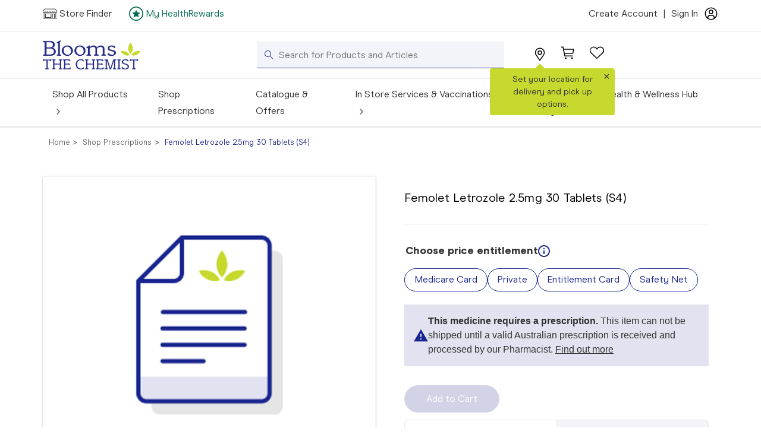

--- FILE ---
content_type: text/html; charset=UTF-8
request_url: https://www.bloomsthechemist.com.au/femolet-letrozole-2-5mg-30-tablets-s4/
body_size: 74834
content:


        





<!DOCTYPE html>
<html class="no-js" lang="en">
  <head>
    <title>Femolet Letrozole 2.5mg 30 Tablets (S4) | Blooms The Chemist</title>
    <link rel="dns-prefetch preconnect" href="https://cdn11.bigcommerce.com/s-dru0n5qi4q" crossorigin> <meta property="product:price:amount" content="0" /><meta property="product:price:currency" content="AUD" /><meta property="og:url" content="https://www.bloomsthechemist.com.au/femolet-letrozole-2-5mg-30-tablets-s4/" /><meta property="og:site_name" content="Blooms The Chemist" /><meta name="keywords" content="sleep health, sleep apnea, sleep apnoea, cpap, cpap clinic, cpap machines, cpap accessories, cpap masks, health services, sleep apnea test, sleep apnea test cost, chemist near me, sleep apnea machine, apnea machine resmed cpap machine, resmed airsense, resmed airsense 10, phillips respironic, resmed airsense 10, where do I buy cpap machine, where do I buy cpap machine australia, omron, blood pressure, blood pressure monitors, arborvitae, vitamins, supplements"><meta name="description" content="Looking for Femolet Letrozole 2.5mg 30 Tablets (S4)? Shop in store or online today at Blooms The Chemist."><link rel='canonical' href='https://www.bloomsthechemist.com.au/femolet-letrozole-2-5mg-30-tablets-s4/' /><meta name='platform' content='bigcommerce.stencil' /><meta property="og:type" content="product" />
<meta property="og:title" content="Femolet Letrozole 2.5mg 30 Tablets (S4)" />
<meta property="og:description" content="Looking for Femolet Letrozole 2.5mg 30 Tablets (S4)? Shop in store or online today at Blooms The Chemist." />
<meta property="og:image" content="https://cdn11.bigcommerce.com/s-dru0n5qi4q/products/7729/images/19360/prescription-product__80367.1697156486.386.513.png?c=1" />
<meta property="pinterest:richpins" content="enabled" />   

    <link href="https://cdn11.bigcommerce.com/s-dru0n5qi4q/product_images/BTC%20Favicon%20%2848%20x%2048%20px%29%20%282%29.png?t=1731372194" rel="shortcut icon" />
    <meta
      name="viewport"
      content="width=device-width, initial-scale=1, maximum-scale=1"
    />

        
    <script>
      (function () {
        function handleNoIndexMetaTag() {
          const urlHash = window.location.hash;
          const urlHref = window.location.href;
          const urlSearchParams = new URLSearchParams(window.location.search);
          const isSearchPage = urlHash.includes("#/filter:");
          const hasSearchQueryParam = urlSearchParams.has("search_query");
          const hasViewQueryParam = urlHref.includes("?view=products");
          const hasSortQueryParam = urlHref.includes("?sort=");
          const hasActionQueryParam = urlHref.includes("?action=add");
          const hasSortParam = urlHash.includes("#/sort:");

          const filterParts = urlHash.split("/filter:").filter(part => part && part !== "#");

          const filterKeyValues = [];
          filterParts.forEach(part => {
            part.split("/").forEach(pairString => {
              const [key, value] = pairString.split(":");
              if (key && value) {
                filterKeyValues.push({ key, value });
              }
            });
          });

          const hasOnlyCategoryFilter = filterKeyValues.every(
            pair => pair.key === "categories_hierarchy"
          );

          const existingMetaTag = document.querySelector(
            'meta[name="robots"][content="noindex, nofollow"]'
          );

          if (
            hasSearchQueryParam ||
            (isSearchPage && !hasOnlyCategoryFilter)
          ) {
            if (!existingMetaTag) {
              const metaTag = document.createElement("meta");
              metaTag.name = "robots";
              metaTag.content = "noindex, nofollow";
              document.head.appendChild(metaTag);
            }
          } 
          else if (hasViewQueryParam || hasSortQueryParam || hasActionQueryParam || hasSortParam) {
            if (!existingMetaTag) {
              const metaTag = document.createElement("meta");
              metaTag.name = "robots";
              metaTag.content = "noindex, nofollow";
              document.head.appendChild(metaTag);
            }
          }
          else {
            if (existingMetaTag) {
              document.head.removeChild(existingMetaTag);
            }
          }
        }

        handleNoIndexMetaTag();

        document.addEventListener("DOMContentLoaded", function () {
          handleNoIndexMetaTag();
        });
      })();


    </script>
    <script>
      document.documentElement.className = document.documentElement.className.replace('no-js', 'js');
    </script>

    <script>
   function browserSupportsAllFeatures() {
      return window.Promise
         && window.fetch
         && window.URL
         && window.URLSearchParams
         && window.WeakMap
         // object-fit support
         && ('objectFit' in document.documentElement.style);
   }

   function loadScript(src) {
      var js = document.createElement('script');
      js.src = src;
      js.onerror = function () {
         console.error('Failed to load polyfill script ' + src);
      };
      document.head.appendChild(js);
   }

   if (!browserSupportsAllFeatures()) {
      loadScript('https://cdn11.bigcommerce.com/s-dru0n5qi4q/stencil/3e20d660-cc24-013e-ddf2-2ab9d26301b8/e/6c45f620-a4ac-013c-6820-2e35f9901305/dist/theme-bundle.polyfills.js');
   }
</script>
 
    <script>
      window.lazySizesConfig = window.lazySizesConfig || {};
      window.lazySizesConfig.loadMode = 1;
    </script>
    <script
      async
      src="https://cdn11.bigcommerce.com/s-dru0n5qi4q/stencil/3e20d660-cc24-013e-ddf2-2ab9d26301b8/e/6c45f620-a4ac-013c-6820-2e35f9901305/dist/theme-bundle.head_async.js"
    ></script>
    <meta
      name="google-site-verification"
      content="d3tvH6PeGZ-SWGZ5-7rz1X0FlViW4muh0Wbym8OTbFQ"
    />
    <meta
      name="google-site-verification"
      content="cPzpNZQVq425WSrWu72fU1M2yraKbVJIQOx5yKpfZ5w"
    />

    <!-- autopilot script (Note that this is now added via script manager on BigCommerce, this is just a reference) -->
    <!-- <script type="text/javascript">(function(o){var b="https://rapidpanda.io/anywhere/",t="8ab45c7c4ae44ecbb7b357313202c7dab8a34c71ab394d52a76fba53b1a7416c",a=window.AutopilotAnywhere={_runQueue:[],run:function(){this._runQueue.push(arguments);}},c=encodeURIComponent,s="SCRIPT",d=document,l=d.getElementsByTagName(s)[0],p="t="+c(d.title||"")+"&u="+c(d.location.href||"")+"&r="+c(d.referrer||""),j="text/javascript",z,y;if(!window.Autopilot) window.Autopilot=a;if(o.app) p="devmode=true&"+p;z=function(src,asy){var e=d.createElement(s);e.src=src;e.type=j;e.async=asy;l.parentNode.insertBefore(e,l);};y=function(){z(b+t+'?'+p,true);};if(window.attachEvent){window.attachEvent("onload",y);}else{window.addEventListener("load",y,false);}})({});</script> -->

     <link data-stencil-stylesheet href="https://cdn11.bigcommerce.com/s-dru0n5qi4q/stencil/3e20d660-cc24-013e-ddf2-2ab9d26301b8/e/6c45f620-a4ac-013c-6820-2e35f9901305/css/theme-216eba40-d188-013e-e586-4ea0a5dcd80a.css" rel="stylesheet">
    <!-- Start Tracking Code for analytics_siteverification -->

<meta name="google-site-verification" content="mWTdtVKs3MTOXjxqfMJZIAf5ReSu4lR8_8u8Tf9XfxE" />

<!-- End Tracking Code for analytics_siteverification -->

<!-- Start Tracking Code for analytics_visualwebsiteoptimizer -->

<!-- Start VWO Async SmartCode -->
<script type='text/javascript'>
window._vwo_code = window._vwo_code || (function(){
var account_id=561872,
settings_tolerance=2000,
library_tolerance=2500,
use_existing_jquery=false,
is_spa=1,
hide_element='body',

/* DO NOT EDIT BELOW THIS LINE */
f=false,d=document,code={use_existing_jquery:function(){return use_existing_jquery;},library_tolerance:function(){return library_tolerance;},finish:function(){if(!f){f=true;var a=d.getElementById('_vis_opt_path_hides');if(a)a.parentNode.removeChild(a);}},finished:function(){return f;},load:function(a){var b=d.createElement('script');b.src=a;b.type='text/javascript';b.innerText;b.onerror=function(){_vwo_code.finish();};d.getElementsByTagName('head')[0].appendChild(b);},init:function(){
window.settings_timer=setTimeout(function () {_vwo_code.finish() },settings_tolerance);var a=d.createElement('style'),b=hide_element?hide_element+'{opacity:0 !important;filter:alpha(opacity=0) !important;background:none !important;}':'',h=d.getElementsByTagName('head')[0];a.setAttribute('id','_vis_opt_path_hides');a.setAttribute('type','text/css');if(a.styleSheet)a.styleSheet.cssText=b;else a.appendChild(d.createTextNode(b));h.appendChild(a);this.load('https://dev.visualwebsiteoptimizer.com/j.php?a='+account_id+'&u='+encodeURIComponent(d.URL)+'&f='+(+is_spa)+'&r='+Math.random());return settings_timer; }};window._vwo_settings_timer = code.init(); return code; }());
</script>
<!-- End VWO Async SmartCode -->

<!-- End Tracking Code for analytics_visualwebsiteoptimizer -->


<script type="text/javascript" src="https://checkout-sdk.bigcommerce.com/v1/loader.js" defer ></script>
<script src="https://www.google.com/recaptcha/api.js" async defer></script>
<script type="text/javascript">
var BCData = {"product_attributes":{"sku":"255074","upc":null,"mpn":null,"gtin":"9323610008367","weight":null,"base":false,"image":null,"price":{"with_tax":{"formatted":"$0.00","value":0,"currency":"AUD"},"tax_label":"GST","price_range":{"min":{"with_tax":{"formatted":"$0.00","value":0,"currency":"AUD"},"tax_label":"GST"},"max":{"with_tax":{"formatted":"$28.29","value":28.29,"currency":"AUD"},"tax_label":"GST"}}},"out_of_stock_behavior":"label_option","out_of_stock_message":"Out of stock","available_modifier_values":[],"available_variant_values":[2128,2129,2130,2131],"in_stock_attributes":[2128,2129,2130,2131],"selected_attributes":[],"stock":null,"instock":true,"stock_message":null,"purchasable":true,"purchasing_message":null,"call_for_price_message":null}};
</script>
<!-- Google Tag Manager -->
<script>(function(w,d,s,l,i){w[l]=w[l]||[];w[l].push({'gtm.start':
new Date().getTime(),event:'gtm.js'});var f=d.getElementsByTagName(s)[0],
j=d.createElement(s),dl=l!='dataLayer'?'&l='+l:'';j.async=true;j.src=
'https://analytics.bloomsthechemist.com.au/gtm.js?id='+i+dl;f.parentNode.insertBefore(j,f);
})(window,document,'script','dataLayer','GTM-KCLWKLR');</script>
<!-- End Google Tag Manager --><script type="text/javascript">(function(o){var b="https://rapidpanda.io/anywhere/",t="8ab45c7c4ae44ecbb7b357313202c7dab8a34c71ab394d52a76fba53b1a7416c",a=window.AutopilotAnywhere={_runQueue:[],run:function(){this._runQueue.push(arguments);}},c=encodeURIComponent,s="SCRIPT",d=document,l=d.getElementsByTagName(s)[0],p="t="+c(d.title||"")+"&u="+c(d.location.href||"")+"&r="+c(d.referrer||""),j="text/javascript",z,y;if(!window.Autopilot) window.Autopilot=a;if(o.app) p="devmode=true&"+p;z=function(src,asy){var e=d.createElement(s);e.src=src;e.type=j;e.async=asy;l.parentNode.insertBefore(e,l);};y=function(){z(b+t+'?'+p,true);};if(window.attachEvent){window.attachEvent("onload",y);}else{window.addEventListener("load",y,false);}})({});</script>
 <script data-cfasync="false" src="https://microapps.bigcommerce.com/bodl-events/1.9.4/index.js" integrity="sha256-Y0tDj1qsyiKBRibKllwV0ZJ1aFlGYaHHGl/oUFoXJ7Y=" nonce="" crossorigin="anonymous"></script>
 <script data-cfasync="false" nonce="">

 (function() {
    function decodeBase64(base64) {
       const text = atob(base64);
       const length = text.length;
       const bytes = new Uint8Array(length);
       for (let i = 0; i < length; i++) {
          bytes[i] = text.charCodeAt(i);
       }
       const decoder = new TextDecoder();
       return decoder.decode(bytes);
    }
    window.bodl = JSON.parse(decodeBase64("[base64]"));
 })()

 </script>

<script nonce="">
(function () {
    var xmlHttp = new XMLHttpRequest();

    xmlHttp.open('POST', 'https://bes.gcp.data.bigcommerce.com/nobot');
    xmlHttp.setRequestHeader('Content-Type', 'application/json');
    xmlHttp.send('{"store_id":"1000982758","timezone_offset":"11.0","timestamp":"2026-01-18T15:41:22.59563400Z","visit_id":"5c50bbb2-70a0-4a8d-84ca-f3b86857f457","channel_id":1}');
})();
</script>

    <meta property="product:retailer_item_id" content="255074" />
    <meta
      property="product:availability"
      content="In Stock"
    />
    <meta property="product:condition" content="new" />
    <meta
      property="product:price:amount"
      content="0"
    />
    <meta
      property="product:price:currency"
      content="AUD"
    />
    <meta property="product:item_group_id" content="Shop Prescriptions" />
          <script
      type="text/javascript"
      src="https://assets.emarsys.net/web-emarsys-sdk/4.3.1/web-emarsys-sdk.js"
      async
    ></script>
    <script type="text/javascript">
      const jsContextData = JSON.parse("{\"productId\":7729,\"themeSettings\":{\"optimizedCheckout-formChecklist-color\":\"#333333\",\"homepage_cms\":true,\"homepage_new_products_column_count\":4,\"card--alternate-color--hover\":\"#ffffff\",\"optimizedCheckout-colorFocus\":\"#4496f6\",\"fontSize-root\":16,\"show_accept_amex\":true,\"optimizedCheckout-buttonPrimary-borderColorDisabled\":\"transparent\",\"homepage_top_products_count\":4,\"paymentbuttons-paypal-size\":\"responsive\",\"optimizedCheckout-buttonPrimary-backgroundColorActive\":\"#000000\",\"brandpage_products_per_page\":12,\"color-secondaryDarker\":\"#cccccc\",\"navUser-color\":\"#333333\",\"color-textBase--active\":\"#757575\",\"social_icon_placement_bottom\":\"bottom_right\",\"show_powered_by\":true,\"show_accept_amazonpay\":true,\"blooms-secondary-red\":\"#bf1b1a\",\"fontSize-h4\":24,\"checkRadio-borderColor\":\"#cccccc\",\"color-primaryDarker\":\"#333333\",\"optimizedCheckout-buttonPrimary-colorHover\":\"#ffffff\",\"brand_size\":\"190x250\",\"optimizedCheckout-logo-position\":\"left\",\"blooms-primary-coral\":\"#f6846a\",\"optimizedCheckout-discountBanner-backgroundColor\":\"#e5e5e5\",\"color-textLink--hover\":\"#757575\",\"blooms-menu-bar-height\":50,\"pdp-sale-price-label\":\"Now:\",\"blooms-feature-flags\":{\"update-password-bigcommerce\":false,\"intercom\":false,\"react-checkout\":true,\"my-health-rewards-policies-page\":false,\"rewards-signup\":false,\"loyalty-points-page\":false,\"redeem-points-page\":true,\"blooms-card-quickview\":false,\"account-term-and-condition-page\":false,\"product-stock-level\":false,\"health-check-result-page\":false,\"donate-points-page\":true,\"blooms-card-add-to-cart\":true,\"card-wishlist-button\":true,\"store-locator\":true},\"optimizedCheckout-buttonSecondary-backgroundColorHover\":\"#f5f5f5\",\"optimizedCheckout-headingPrimary-font\":\"Modern Era\",\"optimizedCheckout-formField-backgroundColor\":\"#ffffff\",\"footer-backgroundColor\":\"#ffffff\",\"navPages-color\":\"#333333\",\"productpage_reviews_count\":9,\"optimizedCheckout-step-borderColor\":\"#dddddd\",\"logo_size\":\"250x120\",\"blooms-light-yellow-dandelion\":\"#f2b443\",\"blooms-primary-lush-meadow\":\"#006853\",\"show_accept_paypal\":true,\"paymentbuttons-paypal-label\":\"checkout\",\"paymentbuttons-paypal-shape\":\"pill\",\"optimizedCheckout-discountBanner-textColor\":\"#333333\",\"optimizedCheckout-backgroundImage-size\":\"1000x400\",\"pdp-retail-price-label\":\"RRP:\",\"optimizedCheckout-buttonPrimary-font\":\"Modern Era\",\"blooms-greyLightest\":\"3f9f9f9\",\"carousel-dot-color\":\"#333333\",\"button--disabled-backgroundColor\":\"#a5a5a5\",\"inventory_sdd_api_key\":\"AIzaSyC5J3fMNEMMhhSrwr6yqNJlubXL6-RpTF0=\",\"blooms-primary-blue\":\"#232a88\",\"blockquote-cite-font-color\":\"#999999\",\"optimizedCheckout-formField-shadowColor\":\"transparent\",\"categorypage_products_per_page\":12,\"container-fill-base\":\"#ffffff\",\"paymentbuttons-paypal-layout\":\"vertical\",\"homepage_featured_products_column_count\":4,\"color-textLink--active\":\"#757575\",\"blooms-primary-apple-green\":\"#c7d92d\",\"optimizedCheckout-loadingToaster-backgroundColor\":\"#333333\",\"color-textHeading\":\"#444444\",\"show_accept_discover\":true,\"blooms-blue-sky\":\"#559ec5\",\"button--default-color\":\"#232a88\",\"blooms-secondary-dark-blue\":\"#262761\",\"bookings_api_key\":\"AIzaSyD81G1JmuQOpH5tW7zhdTA7XUm59S2e9hA\",\"pace-progress-backgroundColor\":\"#999999\",\"optimizedCheckout-formField-errorColor\":\"#d14343\",\"spinner-borderColor-dark\":\"#999999\",\"restrict_to_login\":false,\"input-font-color\":\"#666666\",\"select-bg-color\":\"#ffffff\",\"inventory_sdd_api_url\":\"https://blooms-prod-esp-same-day-delivery-availability-924871972557.australia-southeast1.run.app\",\"blooms-primary\":\"#232a88\",\"show_accept_mastercard\":true,\"show_custom_fields_tabs\":true,\"color_text_product_sale_badges\":\"#ffffff\",\"optimizedCheckout-link-font\":\"Modern Era\",\"supported_payment_methods\":[\"card\",\"paypal\"],\"carousel-arrow-bgColor\":\"#ffffff\",\"lazyload_mode\":\"lazyload+lqip\",\"carousel-title-color\":\"#444444\",\"homepage_show_carousel_arrows\":true,\"blooms-light-blue-lagoon\":\"#71a8ae\",\"color_hover_product_sale_badges\":\"#000000\",\"show_accept_googlepay\":true,\"card--alternate-borderColor\":\"#ffffff\",\"homepage_new_products_count\":5,\"blooms-logo-searchbar-desktop-height\":100,\"blooms-orange-apricot\":\"#dd7918\",\"button--disabled-color\":\"#ffffff\",\"color-grey\":\"#999999\",\"body-font\":\"Modern Era\",\"optimizedCheckout-step-textColor\":\"#ffffff\",\"color-primaryDark\":\"#666666\",\"recent_fulfillment_api_key\":\"AIzaSyC64Dqj7UhF0GtYE5qBQV_wIgU5pnyyl-k\",\"optimizedCheckout-buttonPrimary-borderColorActive\":\"transparent\",\"navPages-subMenu-backgroundColor\":\"#e5e5e5\",\"optimizedCheckout-formField-borderColor\":\"#cccccc\",\"checkRadio-color\":\"#333333\",\"show_product_dimensions\":false,\"optimizedCheckout-link-color\":\"#476bef\",\"card-figcaption-button-background\":\"#ffffff\",\"icon-color-hover\":\"#999999\",\"button--default-borderColor\":\"#232a88\",\"optimizedCheckout-headingSecondary-font\":\"Modern Era\",\"blooms-black\":\"#000000\",\"headings-font\":\"Modern Era\",\"label-backgroundColor\":\"#cccccc\",\"button--primary-backgroundColorHover\":\"#262761\",\"blooms-light-blue-sky\":\"#90c6e3\",\"button--primary-backgroundColor\":\"#232a88\",\"pdp-non-sale-price-label\":\"Was:\",\"button--disabled-borderColor\":\"transparent\",\"label-color\":\"#ffffff\",\"web_push_key\":\"BEX0CdtqLzmMnBZXn0mni46mdyE1rOHWoNaTQtlDPuGCyK1wPW9wJ7U-WM-LQZ0gpFGxKEbN1HIhC0EHHAdWITI\",\"select-arrow-color\":\"#757575\",\"blooms-checkout-blue\":\"#0E0298\",\"alert-backgroundColor\":\"#ffffff\",\"optimizedCheckout-logo-size\":\"250x100\",\"default_image_brand\":\"img/BrandDefault.gif\",\"card-title-color\":\"#333333\",\"blooms-very-light-grey\":\"#e5e5e5\",\"optimizedCheckout-headingSecondary-color\":\"#333333\",\"shipping_api_url\":\"https://blooms-prod-esp-ecomm-bigcommerce-api-shipping-924871972557.australia-southeast1.run.app\",\"logo_fontSize\":28,\"inventory_api_key\":\"AIzaSyBlq7IAdlZKTGpl1ST933hW-ytv47I2bGY\",\"blooms-footer-background\":\"#262761\",\"product_list_display_mode\":\"grid\",\"optimizedCheckout-link-hoverColor\":\"#002fe1\",\"fontSize-h5\":16,\"bookings_api_url\":\"https://bookapi.bloomsthechemist.com.au\",\"blooms-secondary-light-pink\":\"#fff6ed\",\"blooms-very-light-grey-blue-tint\":\"#e2e2f1\",\"product_size\":\"500x500\",\"paymentbuttons-paypal-color\":\"gold\",\"homepage_show_carousel\":true,\"optimizedCheckout-body-backgroundColor\":\"#ffffff\",\"carousel-arrow-borderColor\":\"#ffffff\",\"button--default-borderColorActive\":\"#262761\",\"restricted_item_prescreen_api_url\":\"https://blooms-prod-esp-s2-mvp-prescreen-submission-puehbu5tsq-ts.a.run.app\",\"header-backgroundColor\":\"#ffffff\",\"paymentbuttons-paypal-tagline\":true,\"color-greyDarkest\":\"#000000\",\"color_badge_product_sale_badges\":\"#007dc6\",\"price_ranges\":true,\"productpage_videos_count\":8,\"color-greyDark\":\"#666666\",\"blooms-checkbox-disabled\":\"img/svg/checkbox-disabled.svg\",\"optimizedCheckout-buttonSecondary-borderColorHover\":\"#999999\",\"optimizedCheckout-discountBanner-iconColor\":\"#333333\",\"optimizedCheckout-buttonSecondary-borderColor\":\"#232a88\",\"optimizedCheckout-loadingToaster-textColor\":\"#ffffff\",\"optimizedCheckout-buttonPrimary-colorDisabled\":\"#ffffff\",\"optimizedCheckout-formField-placeholderColor\":\"#999999\",\"blooms-secondary-dark-cream\":\"#ebe9e0\",\"navUser-color-hover\":\"#757575\",\"icon-ratingFull\":\"#757575\",\"default_image_gift_certificate\":\"img/GiftCertificate.png\",\"color-textBase--hover\":\"#757575\",\"color-errorLight\":\"#ffdddd\",\"headings-bold-font\":\"Inter\",\"social_icon_placement_top\":false,\"blooms-checkbox-active\":\"img/svg/checkbox-active.svg\",\"blog_size\":\"190x250\",\"blooms-primary-red\":\"#C32617\",\"shop_by_price_visibility\":true,\"optimizedCheckout-buttonSecondary-colorActive\":\"#000000\",\"optimizedCheckout-orderSummary-backgroundColor\":\"#ffffff\",\"color-warningLight\":\"#fffdea\",\"show_product_weight\":false,\"button--default-colorActive\":\"#262761\",\"blooms-dark-green\":\"#006e51\",\"color-info\":\"#666666\",\"optimizedCheckout-formChecklist-backgroundColorSelected\":\"#f5f5f5\",\"show_product_quick_view\":true,\"button--default-borderColorHover\":\"#262761\",\"card--alternate-backgroundColor\":\"#ffffff\",\"hide_content_navigation\":false,\"pdp-price-label\":\"\",\"show_copyright_footer\":true,\"swatch_option_size\":\"22x22\",\"optimizedCheckout-orderSummary-borderColor\":\"#dddddd\",\"blooms-yellow-dandelion\":\"#e4a025\",\"optimizedCheckout-show-logo\":\"none\",\"recent_fulfillment_api_url\":\"https://blooms-prod-esp-ecomm-bigcommerce-api-924871972557.australia-southeast1.run.app/recent-fulfillment\",\"carousel-description-color\":\"#333333\",\"optimizedCheckout-formChecklist-backgroundColor\":\"#ffffff\",\"fontSize-h2\":36,\"optimizedCheckout-step-backgroundColor\":\"#c7d92d\",\"optimizedCheckout-headingPrimary-color\":\"#333333\",\"color-textBase\":\"#333333\",\"color-warning\":\"#f1a500\",\"productgallery_size\":\"500x500\",\"alert-color\":\"#333333\",\"shop_by_brand_show_footer\":true,\"card-figcaption-button-color\":\"#333333\",\"blooms-menu-icon-height\":24,\"searchpage_products_per_page\":12,\"color-textSecondary--active\":\"#333333\",\"optimizedCheckout-formField-inputControlColor\":\"#476bef\",\"optimizedCheckout-contentPrimary-color\":\"#333333\",\"optimizedCheckout-buttonSecondary-font\":\"Modern Era\",\"storeName-color\":\"#333333\",\"optimizedCheckout-backgroundImage\":\"\",\"form-label-font-color\":\"#666666\",\"color-greyLightest\":\"#e5e5e5\",\"optimizedCheckout-header-backgroundColor\":\"#232a88\",\"productpage_related_products_count\":10,\"optimizedCheckout-buttonSecondary-backgroundColorActive\":\"#e5e5e5\",\"prescreen_previous_patient_api_url\":\"https://blooms-prod-esp-prescreen-previous-patient-api-puehbu5tsq-ts.a.run.app\",\"color-textLink\":\"#333333\",\"color-greyLighter\":\"#cccccc\",\"blooms-secondary-cream\":\"#f9f7ec\",\"blooms-grey\":\"#666666\",\"blooms-secondary-light-blue\":\"#d3e9f2\",\"color-secondaryDark\":\"#e5e5e5\",\"fontSize-h6\":12,\"paymentbuttons-paypal-fundingicons\":true,\"carousel-arrow-color\":\"#999999\",\"productpage_similar_by_views_count\":10,\"show-admin-bar\":true,\"pdp-custom-fields-tab-label\":\"Additional Information\",\"loadingOverlay-backgroundColor\":\"#ffffff\",\"optimizedCheckout-buttonPrimary-color\":\"#ffffff\",\"input-bg-color\":\"#ffffff\",\"navPages-subMenu-separatorColor\":\"#e5e5e5\",\"navPages-color-hover\":\"#757575\",\"color-infoLight\":\"#dfdfdf\",\"product_sale_badges\":\"blooms-sale\",\"blooms-blue-lagoon\":\"#2a7e87\",\"default_image_product\":\"img/ProductDefault.gif\",\"optimizedCheckout-buttonPrimary-colorActive\":\"#ffffff\",\"blooms-light-purple-grape\":\"#a35e6b\",\"color-greyMedium\":\"#757575\",\"show_product_rating\":true,\"optimizedCheckout-formChecklist-borderColor\":\"#cccccc\",\"fontSize-h1\":36,\"homepage_featured_products_count\":8,\"blooms_default_image_loyalty\":\"img/theme-static-images/blooms_home_image01.jpg\",\"navUser-dropdown-borderColor\":\"#e5e5e5\",\"color-greyLight\":\"#999999\",\"optimizedCheckout-logo\":\"\",\"icon-ratingEmpty\":\"#cccccc\",\"show_product_details_tabs\":true,\"icon-color\":\"#757575\",\"blooms-secondary-background-grey\":\"#F4F4F4\",\"overlay-backgroundColor\":\"#333333\",\"input-border-color-active\":\"#999999\",\"blooms-secondary-light-green\":\"#e3f0df\",\"ss_site_id\":\"bzg28y\",\"hide_contact_us_page_heading\":false,\"container-fill-dark\":\"#e5e5e5\",\"optimizedCheckout-buttonPrimary-backgroundColorDisabled\":\"#cccccc\",\"button--primary-color\":\"#ffffff\",\"optimizedCheckout-buttonPrimary-borderColorHover\":\"transparent\",\"blooms-light-grey\":\"#a5a5a5\",\"color-successLight\":\"#d5ffd8\",\"color-greyDarker\":\"#333333\",\"show_product_quantity_box\":true,\"color-success\":\"#008a06\",\"blooms-purple-grape\":\"#8a424f\",\"optimizedCheckout-header-borderColor\":\"#dddddd\",\"zoom_size\":\"380x380\",\"optimizedCheckout-buttonSecondary-backgroundColor\":\"#232a88\",\"productview_thumb_size\":\"50x50\",\"fontSize-h3\":25,\"spinner-borderColor-light\":\"#ffffff\",\"geotrust_ssl_common_name\":\"\",\"serif-font\":\"Libre Baskerville\",\"color-white\":\"#ffffff\",\"carousel-bgColor\":\"#ffffff\",\"carousel-dot-color-active\":\"#757575\",\"service_ids\":{\"TREATMENT_OF_IMPETIGO\":\"525\",\"SLEEP_APNOEA_TESTING\":\"543\",\"MENINGOCOCCAL_B_VACCINE\":\"453\",\"INFLUENZA_5_10_CHILDREN_VACCINATION\":\"309\",\"INFLUENZA_65_PLUS_VACCINATION\":\"289\",\"GENERAL_CPAP_MACHINE_ENQUIRIES\":\"541\",\"TRAVEL_HEALTH_CONSULTATION\":\"483\",\"INFLUENZA_60_HIGH_DOSE_VACCINATION\":\"293\",\"MENINGOCOCCAL_C_VACCINE\":\"467\",\"MANAGEMENT_MILD_PLAQUE_PSORIASIS_VIC\":\"497\",\"RESPIRATORY_SYNCYTIAL_VIRUS\":\"501\",\"HEPATITIS_B\":\"339\",\"FLU_VACCINE\":\"57\",\"MANAGEMENT_SHINGLES_VIC\":\"495\",\"VARICELLA_VACCINE\":\"455\",\"COMBINATION_HEPATITIS_A_AND_THYPHOID_VACCINE\":\"397\",\"MENINGOCOCCAL\":\"345\",\"POLIO\":\"349\",\"HEPATITIS_A\":\"341\",\"CHOLESTEROL_SCREENING\":\"167\",\"RABIES_AND_LYSSAVIRUSES_VACCINE\":\"513\",\"INFLUENZA_CHILDREN_6MONTH_TO_4YEARS\":\"409\",\"PREDEPARTURE_COVID_SELF_CARE_TESTING\":\"279\",\"HUMAN_PAPILLOMAVIRUS\":\"371\",\"SHINGLES\":\"343\",\"COVID_VACCINE\":\"173\",\"PNEUMOCOCCAL\":\"375\",\"HORMONAL_CONTRACEPTION\":\"511\",\"COMBINATION_WHOOPING_COUGH_AND_POLIO_VACCINE\":\"393\",\"COMBINATION_HEPATITIS_A_AND_HEPATITIS_B\":\"395\",\"IRON_SCREENING\":\"65\",\"ATOPIC_DERMATITIS\":\"521\",\"CHOLERA\":\"369\",\"MMRV_VACCINE\":\"451\",\"UTI_CONSULTATION\":\"401\",\"TYPHOID\":\"347\",\"WHOOPING_COUGH_VACCINE\":\"151\",\"CPAP_HIRE_MACHINE_RETURN_REVIEW\":\"535\",\"ORAL_CONTRACEPTION_CONSULTATION\":\"459\",\"DIABETES_MONITORING\":\"169\",\"STROKE_RISK\":\"171\",\"HAEMOPHILUS_INFLUENZA_TYPE_B\":\"373\",\"MASK_CONSULTATION\":\"537\",\"JAPANESE_ENCEPHALITIS_VACCINE\":\"351\",\"MMR_VACCINE\":\"149\",\"BLOOD_PRESSURE_MONITORING\":\"67\",\"SLEEP_APNOEA_RESULTS_CONSULTATION\":\"539\"},\"input-border-color\":\"#cccccc\",\"optimizedCheckout-buttonPrimary-backgroundColor\":\"#232a88\",\"color-secondary\":\"#ffffff\",\"button--primary-backgroundColorActive\":\"#262761\",\"color-textSecondary--hover\":\"#333333\",\"blooms-menu-icon-width\":24,\"color-whitesBase\":\"#e5e5e5\",\"blooms-checkbox-default\":\"img/svg/checkbox-default.svg\",\"body-bg\":\"#ffffff\",\"dropdown--quickSearch-backgroundColor\":\"#e5e5e5\",\"optimizedCheckout-contentSecondary-font\":\"Modern Era\",\"navUser-dropdown-backgroundColor\":\"#ffffff\",\"color-primary\":\"#757575\",\"blooms-logo-searchbar-mobile-height\":137,\"supported_card_type_icons\":[\"american_express\",\"diners\",\"discover\",\"mastercard\",\"visa\"],\"navigation_design\":\"simple\",\"color-black\":\"#ffffff\",\"optimizedCheckout-contentPrimary-font\":\"Modern Era\",\"banners-height\":43,\"homepage_top_products_column_count\":4,\"hide_page_heading\":true,\"optimizedCheckout-formField-textColor\":\"#333333\",\"blooms-light-brown-clay\":\"#dd8876\",\"button--primary-colorActive\":\"#ffffff\",\"homepage_stretch_carousel_images\":false,\"data_tag_enabled\":true,\"optimizedCheckout-contentSecondary-color\":\"#757575\",\"blooms-brown-clay\":\"#c26957\",\"card-title-color-hover\":\"#757575\",\"applePay-button\":\"black\",\"thumb_size\":\"100x100\",\"inventory_api_url\":\"https://blooms-prod-esp-click-and-collect-puehbu5tsq-ts.a.run.app\",\"optimizedCheckout-buttonSecondary-colorHover\":\"#333333\",\"hide_breadcrumbs\":false,\"show_accept_klarna\":false,\"navUser-indicator-backgroundColor\":\"#333333\",\"optimizedCheckout-buttonSecondary-borderColorActive\":\"#757575\",\"hide_blog_page_heading\":false,\"optimizedCheckout-header-textColor\":\"#333333\",\"hide_category_page_heading\":false,\"optimizedCheckout-show-backgroundImage\":false,\"color-primaryLight\":\"#999999\",\"optimizedCheckout-buttonPrimary-borderColor\":\"#232a88\",\"shipping_api_key\":\"AIzaSyBGgl0RAxwMg6Xxq9C5Ak55Cy5F261v91M\",\"prescreen_previous_patient_api_key\":\"AIzaSyBenEPbyaGT2G4fVEPpTqouqelgOqGSukY\",\"announcement-backgroundColor\":\"#EAEDCD\",\"show_accept_visa\":true,\"logo-position\":\"left\",\"show_product_reviews_tabs\":true,\"carousel-dot-bgColor\":\"#ffffff\",\"optimizedCheckout-form-textColor\":\"#666666\",\"optimizedCheckout-buttonSecondary-color\":\"#ffffff\",\"geotrust_ssl_seal_size\":\"M\",\"button--icon-svg-color\":\"#757575\",\"show_whistlist\":true,\"button--default-colorHover\":\"#262761\",\"checkRadio-backgroundColor\":\"#ffffff\",\"optimizedCheckout-buttonPrimary-backgroundColorHover\":\"#262761\",\"blooms-light-orange-apricot\":\"#e98a2e\",\"input-disabled-bg\":\"#ffffff\",\"web_push_application_code\":\"EMS7F-CEE7B\",\"alert-color-alt\":\"#ffffff\",\"dropdown--wishList-backgroundColor\":\"#ffffff\",\"container-border-global-color-base\":\"#e5e5e5\",\"productthumb_size\":\"100x100\",\"blooms-banner-bar-height\":35,\"button--primary-colorHover\":\"#ffffff\",\"color-error\":\"#cc4749\",\"homepage_blog_posts_count\":3,\"restricted_item_prescreen_api_key\":\"AIzaSyAkW-wP70ozju1OgUVYL0JWKbDZVf8VtS8\",\"color-textSecondary\":\"#666666\",\"gallery_size\":\"300x300\"},\"genericError\":\"Oops! Something went wrong.\",\"maintenanceModeSettings\":[],\"adminBarLanguage\":\"{\\\"locale\\\":\\\"en\\\",\\\"locales\\\":{\\\"admin.maintenance_header\\\":\\\"en\\\",\\\"admin.maintenance_tooltip\\\":\\\"en\\\",\\\"admin.maintenance_showstore_link\\\":\\\"en\\\",\\\"admin.prelaunch_header\\\":\\\"en\\\",\\\"admin.page_builder_link\\\":\\\"en\\\"},\\\"translations\\\":{\\\"admin.maintenance_header\\\":\\\"Your store is down for maintenance.\\\",\\\"admin.maintenance_tooltip\\\":\\\"Only administrators can view the store at the moment. Visit your control panel settings page to disable maintenance mode.\\\",\\\"admin.maintenance_showstore_link\\\":\\\"Click here to see what your visitors will see.\\\",\\\"admin.prelaunch_header\\\":\\\"Your storefront is private. Share your site with preview code:\\\",\\\"admin.page_builder_link\\\":\\\"Design this page in Page Builder\\\"}}\",\"urls\":{\"home\":\"https://www.bloomsthechemist.com.au/\",\"account\":{\"index\":\"/account.php\",\"orders\":{\"all\":\"/account.php?action=order_status\",\"completed\":\"/account.php?action=view_orders\",\"save_new_return\":\"/account.php?action=save_new_return\"},\"update_action\":\"/account.php?action=update_account\",\"returns\":\"/account.php?action=view_returns\",\"addresses\":\"/account.php?action=address_book\",\"inbox\":\"/account.php?action=inbox\",\"send_message\":\"/account.php?action=send_message\",\"add_address\":\"/account.php?action=add_shipping_address\",\"wishlists\":{\"all\":\"/wishlist.php\",\"add\":\"/wishlist.php?action=addwishlist\",\"edit\":\"/wishlist.php?action=editwishlist\",\"delete\":\"/wishlist.php?action=deletewishlist\"},\"details\":\"/account.php?action=account_details\",\"recent_items\":\"/account.php?action=recent_items\"},\"brands\":\"https://www.bloomsthechemist.com.au/brands/\",\"gift_certificate\":{\"purchase\":\"/giftcertificates.php\",\"redeem\":\"/giftcertificates.php?action=redeem\",\"balance\":\"/giftcertificates.php?action=balance\"},\"auth\":{\"login\":\"/login.php\",\"check_login\":\"/login.php?action=check_login\",\"create_account\":\"/login.php?action=create_account\",\"save_new_account\":\"/login.php?action=save_new_account\",\"forgot_password\":\"/login.php?action=reset_password\",\"send_password_email\":\"/login.php?action=send_password_email\",\"save_new_password\":\"/login.php?action=save_new_password\",\"logout\":\"/login.php?action=logout\"},\"product\":{\"post_review\":\"/postreview.php\"},\"cart\":\"/cart.php\",\"checkout\":{\"single_address\":\"/checkout\",\"multiple_address\":\"/checkout.php?action=multiple\"},\"rss\":{\"products\":[]},\"contact_us_submit\":\"/pages.php?action=sendContactForm\",\"search\":\"/search.php\",\"compare\":\"/compare\",\"sitemap\":\"/sitemap.php\",\"subscribe\":{\"action\":\"/subscribe.php\"}},\"secureBaseUrl\":\"https://www.bloomsthechemist.com.au\",\"cartId\":null,\"channelId\":1,\"template\":\"pages/product\"}");
      const settings = jsContextData.themeSettings;
      var WebEmarsysSdk = WebEmarsysSdk || [];
      WebEmarsysSdk.push([
        'init',
        {
          applicationCode: settings.web_push_application_code,
          safariWebsitePushID: 'web.com.yoursite.example',
          defaultNotificationTitle: 'Blooms The Chemist Online',
          defaultNotificationIcon:
            'https://cdn11.bigcommerce.com/s-dru0n5qi4q/product_images/cropped-favicon-transparent-1-32x32.png?t=1593009585', // URL to your notification icon
          autoSubscribe: false,
          serviceWorker: {
            url: 'service-worker.js',
            applicationServerPublicKey: settings.web_push_key,
          },
        },
      ]);
    </script>
    
    	
    <script type="text/javascript" src="https://snapui.searchspring.io/bzg28y/bundle.js" id="searchspring-context" defer>
    	
    </script>
    
  </head>
  <body>
    <svg
      data-src="https://cdn11.bigcommerce.com/s-dru0n5qi4q/stencil/3e20d660-cc24-013e-ddf2-2ab9d26301b8/e/6c45f620-a4ac-013c-6820-2e35f9901305/img/icon-sprite.svg"
      class="icons-svg-sprite"
    ></svg>

    <section class="blooms-auth-slider">
    <aside class="blooms-auth-slider--container slider-content--container">
        <span class="blooms-auth-slider--close-button blooms-auth-slider--close">
            <i class="icon " aria-hidden="true"><svg><use xlink:href="#icon-close" /></svg></i>
        </span>
        <div class="blooms-login-wishlist-text">Login to add your wishlist.</div>
        <div id="okta-login-container"></div>
    </aside>
    <div class="blooms-auth-slider--overlay blooms-auth-slider--close">
    </div>
</section>
<header class="blooms-header" data-bloomsMenu>
    <!-- <section class="blooms-banner" role="banner">
        <div class="banners no-js" data-banner-location="top">
            <div class="banner off" data-event-type="promotion" >
                <a href="https://signup.bloomsthechemist.com.au/">Sign up &amp; receive $10 off your first online order</a>
            </div>
            <div class="banner off" data-event-type="promotion" >
                <a href="/click-and-collect">Click & Collect available now</a>
            </div>
            <div class="banner off" data-event-type="promotion" >
                <a href="/new-arrivals/">New products arriving weekly</a>
            </div>

    </section> -->
    <section class="blooms-header-floating-elements">
        <div class="container">
            <div class="blooms-store-finder-link">
            <span class="blooms-store-finder-link-icon">
                <a href="/store-finder"><svg width="26" height="26"><use xlink:href="#icon-store-1068"/></svg></a>
            </span>
            <span class="blooms-store-finder-link-text"><a href="/store-finder">Store Finder</a></span>
            <span class="blooms-mhr-link-icon">
                <a href="/store-finder"><svg width="32" height="32" version="1.1" id="icon" xmlns="http://www.w3.org/2000/svg" xmlns:xlink="http://www.w3.org/1999/xlink" x="0px" y="0px"
	 viewBox="0 0 28 28" style="enable-background:new 0 0 28 28;" xml:space="preserve">
<style type="text/css">
	.st0{fill:#076C56;}
</style>
<path class="st0" d="M14,0C6.27,0,0,6.27,0,14s6.27,14,14,14s14-6.27,14-14S21.73,0,14,0z M14,26C7.37,26,2,20.63,2,14S7.37,2,14,2
	s12,5.37,12,12S20.63,26,14,26z"/>
<polygon class="st0" points="14,6.5 16.55,11.44 22,12.23 18,16.07 19,21.5 14,18.94 9,21.5 10,16.07 6,12.23 11.6,11.44 "/>
</svg></a>
            </span>
            <span class="blooms-mhr-link-text"><a href="/my-healthrewards">My HealthRewards</a></span>
            </div>
            <a href="#" class="mobileMenu-toggle" data-blooms-mobile-menu-toggle="blooms-menu">
                <span class="mobileMenu-toggleIcon">Toggle menu</span>
            </a>

            <div class="blooms-store-user-auth-link">
            <span class="blooms-user-auth-buttons">
                <a class="register-account">Create Account</a> |
                <a class="login-identity" id="login-identity">Sign In</a>
            </span>
                <a class="blooms-user-icon login-identity">
                    <svg id="icon" xmlns="http://www.w3.org/2000/svg" width="32" height="32" viewBox="0 0 32 32"><defs><style>.user-avatar-cls-1{fill:none;}</style></defs><title>user--avatar</title><path d="M16,2A14,14,0,1,0,30,16,14,14,0,0,0,16,2ZM10,26.38v-2A3.22,3.22,0,0,1,13,21h6a3.22,3.22,0,0,1,3,3.39v2a11.92,11.92,0,0,1-12,0Zm14-1.46v-.61A5.21,5.21,0,0,0,19,19H13a5.2,5.2,0,0,0-5,5.31s0,0,0,0v.59a12,12,0,1,1,16,0Z"/><path d="M16,7a5,5,0,1,0,5,5A5,5,0,0,0,16,7Zm0,8a3,3,0,1,1,3-3A3,3,0,0,1,16,15Z"/><rect id="_Transparent_Rectangle_"  class="user-avatar-cls-1" width="32" height="32"/></svg>
                </a>
            </div>
        </div>
    </section>

    <section class="blooms-header-logo-searchbar-container container">
        <div class="blooms-header-logo">
            <a class="bloom-logo" href="https://www.bloomsthechemist.com.au/">
        <div class="blooms-logo-image-container">
            <img class="blooms-logo-image" src="https://cdn11.bigcommerce.com/s-dru0n5qi4q/images/stencil/250x120/blooms-logo_1588232486__89201.original.png" alt="Blooms The Chemist" title="Blooms The Chemist">
        </div>
</a>
        </div>
        <div class="blooms-header-searchbar">
            
<div data-quick-search-parent>
    <form class="form" id="quickSearchForm" action="/search.php">
        <div class="blooms-search-field">
            <div data-search role="search" class="blooms-search-field-wrapper">
                <label id="search-input-label-1" class="blooms-search-field-label is-srOnly" for="search_query">Search</label>
                <input class="blooms-search-field-input blooms-quick-search-input" type="text" data-search-quick name="search_query" id="search_query" data-error-message="Search field cannot be empty." placeholder="Search for Products and Articles" autocomplete="off">
                <svg focusable="false" preserveAspectRatio="xMidYMid meet" style="will-change: transform;" xmlns="http://www.w3.org/2000/svg" class="blooms-search-field-input-magnifier" width="16" height="16" viewBox="0 0 16 16" aria-hidden="true"><path d="M15,14.3L10.7,10c1.9-2.3,1.6-5.8-0.7-7.7S4.2,0.7,2.3,3S0.7,8.8,3,10.7c2,1.7,5,1.7,7,0l4.3,4.3L15,14.3z M2,6.5 C2,4,4,2,6.5,2S11,4,11,6.5S9,11,6.5,11S2,9,2,6.5z"></path></svg>
                <div class="blooms-search-field-input-close" title="Clear search input" aria-label="Clear search input">
                    <svg focusable="false" preserveAspectRatio="xMidYMid meet" style="will-change: transform;" xmlns="http://www.w3.org/2000/svg" class="blooms-search-field-input-clear" width="16" height="16" viewBox="0 0 16 16" aria-hidden="true"><path d="M12 4.7L11.3 4 8 7.3 4.7 4 4 4.7 7.3 8 4 11.3 4.7 12 8 8.7 11.3 12 12 11.3 8.7 8z"></path></svg>
                </div>
            </div>
        </div>
    </form>
</div>
        </div>
        <div class="blooms-header-cart-wish-container navUser-item--cart">
            <div id="user-location"></div>
            <a class="blooms-store-cart-link"
               data-cart-preview
               data-dropdown="cart-preview-dropdown"
               data-options="align:right"
               href="/cart.php">

                <span class="blooms-store-cart-link-badge" data-cart-quantity="0"><span class="blooms-cart-quantity">0</span></span>
                <svg width="32" height="32"><use xlink:href="#icon-shopping--cart"/></svg>
            </a>
            <div class="dropdown-menu" id="cart-preview-dropdown" data-dropdown-content aria-hidden="true"></div>
            <a class="blooms-store-wishlist-link go-to-wishlist-button">
                <svg width="32" height="32"><use xlink:href="#icon-favorite--outline"/></svg>
            </a>
        </div>
    </section>
    <section>
        <div data-content-region="navigation_menu--global"><div data-layout-id="0600603a-a33f-46fc-ba0b-2439b4aeea26">       <div data-sub-layout-container="dc67f226-f5fc-4eb3-b2e1-51580738e62b" data-layout-name="Layout">
    <style data-container-styling="dc67f226-f5fc-4eb3-b2e1-51580738e62b">
        [data-sub-layout-container="dc67f226-f5fc-4eb3-b2e1-51580738e62b"] {
            box-sizing: border-box;
            display: flex;
            flex-wrap: wrap;
            z-index: 0;
            position: relative;
            height: ;
            background-color: rgba(0, 0, 0, 0);
            padding-top: 0px;
            padding-right: 0px;
            padding-bottom: 0px;
            padding-left: 0px;
            margin-top: 0px;
            margin-right: 0px;
            margin-bottom: 0px;
            margin-left: 0px;
            border-width: 0px;
            border-style: solid;
            border-color: #333333;
        }

        [data-sub-layout-container="dc67f226-f5fc-4eb3-b2e1-51580738e62b"]:after {
            display: block;
            position: absolute;
            top: 0;
            left: 0;
            bottom: 0;
            right: 0;
            background-size: cover;
            z-index: -2;
            content: '';
        }
    </style>

    <div data-sub-layout="222f21f8-6ea9-4d58-bd60-1051a5cbc82a">
        <style data-column-styling="222f21f8-6ea9-4d58-bd60-1051a5cbc82a">
            [data-sub-layout="222f21f8-6ea9-4d58-bd60-1051a5cbc82a"] {
                display: flex;
                flex-direction: column;
                box-sizing: border-box;
                flex-basis: 100%;
                max-width: 100%;
                z-index: 0;
                position: relative;
                height: ;
                background-color: rgba(0, 0, 0, 0);
                padding-top: 0px;
                padding-right: 0px;
                padding-bottom: 0px;
                padding-left: 0px;
                margin-top: 0px;
                margin-right: 0px;
                margin-bottom: 0px;
                margin-left: 0px;
                border-width: 0px;
                border-style: solid;
                border-color: #333333;
                justify-content: center;
            }
            [data-sub-layout="222f21f8-6ea9-4d58-bd60-1051a5cbc82a"]:after {
                display: block;
                position: absolute;
                top: 0;
                left: 0;
                bottom: 0;
                right: 0;
                background-size: cover;
                z-index: -1;
                content: '';
            }
            @media only screen and (max-width: 700px) {
                [data-sub-layout="222f21f8-6ea9-4d58-bd60-1051a5cbc82a"] {
                    flex-basis: 100%;
                    max-width: 100%;
                }
            }
        </style>
    </div>
</div>

       <div data-widget-id="0898700b-d72b-478a-affe-24d558776ed0" data-placement-id="f34d7516-faf1-4bd0-a92b-408623850214" data-placement-status="ACTIVE"><section>
    <div class="blooms-header-secondary-menu">
        <nav class="blooms-mega-menu">
            <div class="container">
                <ul class="mega-menu-items">
                        <li class="mega-menu-item " data-name="Shop All Products">
                            <a href="/shop-all-products/">
                                Shop All Products
                                    <i class="icon" aria-hidden="true"><svg><use xlink:href="#icon-chevron-right"></use></svg></i>
                            </a>
                                <div class="mega-menu-sub-items-wrapper" aria-hidden="true">
                                    <ul class="mega-menu-sub-items">
                                            <li class="mega-menu-item " data-name="CPAP &amp; Sleep Health">
                                                <a class="mega-sub-menu-item-content" href="/health-solutions/sleep-solutions/">
                                                    <div class="item-icon-label-wrapper">
                                                        <div class="mega-sub-menu-item-image">
                                                                <img src="https://cdn11.bigcommerce.com/s-dru0n5qi4q/images/stencil/original/image-manager/homepage-usp-tiles-7-.png?t=1706093370" height="32" data-nosnippet="">
                                                        </div>
                                                        <span>CPAP &amp; Sleep Health</span>
                                                    </div>
                                                        <i class="icon" aria-hidden="true"><svg><use xlink:href="#icon-chevron-right"></use></svg></i>
                                                </a>
                                            </li>
                                            <li class="mega-menu-item " data-name="General Medicine">
                                                <a class="mega-sub-menu-item-content" href="/shop-by-category/general-medicine/">
                                                    <div class="item-icon-label-wrapper">
                                                        <div class="mega-sub-menu-item-image">
                                                                <img src="https://cdn11.bigcommerce.com/s-5yaemv7zpg/images/stencil/original/image-manager/icon-4.png?t=1701927536" height="32" data-nosnippet="">
                                                        </div>
                                                        <span>General Medicine</span>
                                                    </div>
                                                        <i class="icon" aria-hidden="true"><svg><use xlink:href="#icon-chevron-right"></use></svg></i>
                                                </a>
                                            </li>
                                            <li class="mega-menu-item " data-name="Vitamins &amp; Supplements">
                                                <a class="mega-sub-menu-item-content" href="/shop-all/vitamins-supplements/">
                                                    <div class="item-icon-label-wrapper">
                                                        <div class="mega-sub-menu-item-image">
                                                                <img src="https://cdn11.bigcommerce.com/s-5yaemv7zpg/images/stencil/original/image-manager/icon-9.png?t=1701926870" height="32" data-nosnippet="">
                                                        </div>
                                                        <span>Vitamins &amp; Supplements</span>
                                                    </div>
                                                        <i class="icon" aria-hidden="true"><svg><use xlink:href="#icon-chevron-right"></use></svg></i>
                                                </a>
                                            </li>
                                            <li class="mega-menu-item " data-name="Home Health Equipment">
                                                <a class="mega-sub-menu-item-content" href="/shop-by-category/home-health-equipment/">
                                                    <div class="item-icon-label-wrapper">
                                                        <div class="mega-sub-menu-item-image">
                                                                <img src="https://cdn11.bigcommerce.com/s-dru0n5qi4q/images/stencil/original/image-manager/homepage-usp-tiles-9-.png?t=1706094858" height="32" data-nosnippet="">
                                                        </div>
                                                        <span>Home Health Equipment</span>
                                                    </div>
                                                        <i class="icon" aria-hidden="true"><svg><use xlink:href="#icon-chevron-right"></use></svg></i>
                                                </a>
                                            </li>
                                            <li class="mega-menu-item " data-name="Bathroom &amp; Personal Care">
                                                <a class="mega-sub-menu-item-content" href="/shop-by-category/personal-care/">
                                                    <div class="item-icon-label-wrapper">
                                                        <div class="mega-sub-menu-item-image">
                                                                <img src="https://cdn11.bigcommerce.com/s-5yaemv7zpg/images/stencil/original/image-manager/icon-6.png?t=1701927537" height="32" data-nosnippet="">
                                                        </div>
                                                        <span>Bathroom &amp; Personal Care</span>
                                                    </div>
                                                        <i class="icon" aria-hidden="true"><svg><use xlink:href="#icon-chevron-right"></use></svg></i>
                                                </a>
                                            </li>
                                            <li class="mega-menu-item " data-name="Weight Management &amp; Nutrition">
                                                <a class="mega-sub-menu-item-content" href="/shop-by-category/weight-management-and-nutrition/">
                                                    <div class="item-icon-label-wrapper">
                                                        <div class="mega-sub-menu-item-image">
                                                                <img src="https://cdn11.bigcommerce.com/s-5yaemv7zpg/images/stencil/original/image-manager/icon-3.png?t=1701927536" height="32" data-nosnippet="">
                                                        </div>
                                                        <span>Weight Management &amp; Nutrition</span>
                                                    </div>
                                                        <i class="icon" aria-hidden="true"><svg><use xlink:href="#icon-chevron-right"></use></svg></i>
                                                </a>
                                            </li>
                                            <li class="mega-menu-item " data-name="First Aid &amp; Sports Therapy">
                                                <a class="mega-sub-menu-item-content" href="/shop-all-products/first-aid-sports-therapy/">
                                                    <div class="item-icon-label-wrapper">
                                                        <div class="mega-sub-menu-item-image">
                                                                <img src="https://cdn11.bigcommerce.com/s-5yaemv7zpg/images/stencil/original/image-manager/icon-1.png?t=1701927535" height="32" data-nosnippet="">
                                                        </div>
                                                        <span>First Aid &amp; Sports Therapy</span>
                                                    </div>
                                                        <i class="icon" aria-hidden="true"><svg><use xlink:href="#icon-chevron-right"></use></svg></i>
                                                </a>
                                            </li>
                                            <li class="mega-menu-item " data-name="Children's Health &amp; New Mums">
                                                <a class="mega-sub-menu-item-content" href="/shop-by-category/baby-child/">
                                                    <div class="item-icon-label-wrapper">
                                                        <div class="mega-sub-menu-item-image">
                                                                <img src="https://cdn11.bigcommerce.com/s-5yaemv7zpg/images/stencil/original/image-manager/icon-2.png?t=1701927535" height="32" data-nosnippet="">
                                                        </div>
                                                        <span>Children's Health &amp; New Mums</span>
                                                    </div>
                                                        <i class="icon" aria-hidden="true"><svg><use xlink:href="#icon-chevron-right"></use></svg></i>
                                                </a>
                                            </li>
                                            <li class="mega-menu-item " data-name="Skincare &amp; Haircare">
                                                <a class="mega-sub-menu-item-content" href="">
                                                    <div class="item-icon-label-wrapper">
                                                        <div class="mega-sub-menu-item-image">
                                                                <img src="https://cdn11.bigcommerce.com/s-5yaemv7zpg/images/stencil/original/image-manager/icon-7.png?t=1701927537" height="32" data-nosnippet="">
                                                        </div>
                                                        <span>Skincare &amp; Haircare</span>
                                                    </div>
                                                        <i class="icon" aria-hidden="true"><svg><use xlink:href="#icon-chevron-right"></use></svg></i>
                                                </a>
                                            </li>
                                            <li class="mega-menu-item " data-name="">
                                                <a class="mega-sub-menu-item-content" href="">
                                                    <div class="item-icon-label-wrapper">
                                                        <div class="mega-sub-menu-item-image">
                                                        </div>
                                                        <span></span>
                                                    </div>
                                                </a>
                                            </li>
                                    </ul>
                                    <div class="mega-menu-content-wrapper">
                                            <div class="mega-menu-content" data-parent="CPAP &amp; Sleep Health">
                                                    <div class="mega-menu-subcategories">
                                                                <div class="mega-menu-subcategory-wrapper" data-column="1">
                                                                    <a href="/shop-by-category/cpap-and-sleep-apnoea-products/" class="mega-menu-subcategory-heading mega-menu-content-heading">
                                                                        CPAP Products
                                                                    </a>
                                                                    <div class="mega-menu-subcategories">
                                                                            <a href="/shop-by-category/cpap-and-sleep-apnoea-products/">Shop All</a>
                                                                            <a href="/shop-all-products/cpap-sleep-apnoea-products/cpap-machines/">CPAP Machines</a>
                                                                            <a href="/shop-all-products/cpap-and-sleep-apnoea-products/cpap-masks/">CPAP Masks</a>
                                                                            <a href="/shop-all-products/cpap-sleep-apnoea-products/cpap-accessories/">CPAP Accessories</a>
                                                                            <a href="/shop-all-products/cpap-sleep-apnoea-products/cpap-relief-comfort-boosters/">CPAP Relief &amp; Comfort Boosters</a>
                                                                    </div>
                                                                </div>
                                                                <div class="mega-menu-subcategory-wrapper" data-column="1">
                                                                    <a href="/shop-all-products/general-medicine/sleeping-aids-sedatives/" class="mega-menu-subcategory-heading mega-menu-content-heading">
                                                                        Sleep Aids &amp; Sedatives
                                                                    </a>
                                                                    <div class="mega-menu-subcategories">
                                                                            <a href="https://www.bloomsthechemist.com.au/shop-all-products/general-medicine/sleeping-aids-sedatives/">Shop All</a>
                                                                            <a href="https://www.bloomsthechemist.com.au/shop-all-products/general-medicine/sleeping-aids-sedatives/?view=products#/filter:custom_attribute_snoring_aids:Nasal$2520Dilators/filter:custom_attribute_snoring_aids:Nasal$2520Strips/filter:custom_attribute_snoring_aids:Mouth$2520Guards/filter:custom_attribute_snoring_aids:Mouth$2520Tape">Anti-Snoring Aids</a>
                                                                            <a href="https://www.bloomsthechemist.com.au/shop-all-products/general-medicine/sleeping-aids-sedatives/?view=products#/filter:custom_attribute_sleeping_aids:Sedatives">Sedatives</a>
                                                                    </div>
                                                                </div>
                                                                <div class="mega-menu-subcategory-wrapper" data-column="1">
                                                                    <a href="/shop-all/vitamins-supplements/stress-relief/" class="mega-menu-subcategory-heading mega-menu-content-heading">
                                                                        Sleep Supplements
                                                                    </a>
                                                                    <div class="mega-menu-subcategories">
                                                                            <a href="/shop-all/vitamins-supplements/stress-relief/">Shop All </a>
                                                                            <a href="/shop-all/vitamins-supplements/stress-relief/">Stress Relief</a>
                                                                    </div>
                                                                </div>
                                                                <div class="mega-menu-subcategory-wrapper" data-column="1">
                                                                    <a href="/health-solutions/sleep-solutions/" class="mega-menu-subcategory-heading mega-menu-content-heading">
                                                                        Sleep Health Solutions
                                                                    </a>
                                                                    <div class="mega-menu-subcategories">
                                                                    </div>
                                                                </div>
                                                                <div class="mega-menu-subcategory-wrapper" data-column="">
                                                                    <a href="" class="mega-menu-subcategory-heading mega-menu-content-heading">
                                                                        
                                                                    </a>
                                                                    <div class="mega-menu-subcategories">
                                                                    </div>
                                                                </div>
                                                                <div class="mega-menu-subcategory-wrapper" data-column="">
                                                                    <a href="" class="mega-menu-subcategory-heading mega-menu-content-heading">
                                                                        
                                                                    </a>
                                                                    <div class="mega-menu-subcategories">
                                                                    </div>
                                                                </div>
                                                                <div class="mega-menu-subcategory-wrapper" data-column="">
                                                                    <a href="" class="mega-menu-subcategory-heading mega-menu-content-heading">
                                                                        
                                                                    </a>
                                                                    <div class="mega-menu-subcategories">
                                                                    </div>
                                                                </div>
                                                    </div>

                                                    <div class="mega-menu-subcategories">
                                                    </div>

                                                    <div class="mega-menu-subcategories single-column-subcategories">
                                                            <div class="mega-menu-subcategory-wrapper">
                                                                <a href="/shop-by-category/cpap-and-sleep-apnoea-products/" class="mega-menu-subcategory-heading mega-menu-content-heading">
                                                                    CPAP Products
                                                                </a>
                                                                <div class="mega-menu-subcategories">
                                                                        <a href="/shop-by-category/cpap-and-sleep-apnoea-products/">Shop All</a>
                                                                        <a href="/shop-all-products/cpap-sleep-apnoea-products/cpap-machines/">CPAP Machines</a>
                                                                        <a href="/shop-all-products/cpap-and-sleep-apnoea-products/cpap-masks/">CPAP Masks</a>
                                                                        <a href="/shop-all-products/cpap-sleep-apnoea-products/cpap-accessories/">CPAP Accessories</a>
                                                                        <a href="/shop-all-products/cpap-sleep-apnoea-products/cpap-relief-comfort-boosters/">CPAP Relief &amp; Comfort Boosters</a>
                                                                </div>
                                                            </div>
                                                            <div class="mega-menu-subcategory-wrapper">
                                                                <a href="/shop-all-products/general-medicine/sleeping-aids-sedatives/" class="mega-menu-subcategory-heading mega-menu-content-heading">
                                                                    Sleep Aids &amp; Sedatives
                                                                </a>
                                                                <div class="mega-menu-subcategories">
                                                                        <a href="https://www.bloomsthechemist.com.au/shop-all-products/general-medicine/sleeping-aids-sedatives/">Shop All</a>
                                                                        <a href="https://www.bloomsthechemist.com.au/shop-all-products/general-medicine/sleeping-aids-sedatives/?view=products#/filter:custom_attribute_snoring_aids:Nasal$2520Dilators/filter:custom_attribute_snoring_aids:Nasal$2520Strips/filter:custom_attribute_snoring_aids:Mouth$2520Guards/filter:custom_attribute_snoring_aids:Mouth$2520Tape">Anti-Snoring Aids</a>
                                                                        <a href="https://www.bloomsthechemist.com.au/shop-all-products/general-medicine/sleeping-aids-sedatives/?view=products#/filter:custom_attribute_sleeping_aids:Sedatives">Sedatives</a>
                                                                </div>
                                                            </div>
                                                            <div class="mega-menu-subcategory-wrapper">
                                                                <a href="/shop-all/vitamins-supplements/stress-relief/" class="mega-menu-subcategory-heading mega-menu-content-heading">
                                                                    Sleep Supplements
                                                                </a>
                                                                <div class="mega-menu-subcategories">
                                                                        <a href="/shop-all/vitamins-supplements/stress-relief/">Shop All </a>
                                                                        <a href="/shop-all/vitamins-supplements/stress-relief/">Stress Relief</a>
                                                                </div>
                                                            </div>
                                                            <div class="mega-menu-subcategory-wrapper">
                                                                <a href="/health-solutions/sleep-solutions/" class="mega-menu-subcategory-heading mega-menu-content-heading">
                                                                    Sleep Health Solutions
                                                                </a>
                                                                <div class="mega-menu-subcategories">
                                                                </div>
                                                            </div>
                                                            <div class="mega-menu-subcategory-wrapper">
                                                                <a href="" class="mega-menu-subcategory-heading mega-menu-content-heading">
                                                                    
                                                                </a>
                                                                <div class="mega-menu-subcategories">
                                                                </div>
                                                            </div>
                                                            <div class="mega-menu-subcategory-wrapper">
                                                                <a href="" class="mega-menu-subcategory-heading mega-menu-content-heading">
                                                                    
                                                                </a>
                                                                <div class="mega-menu-subcategories">
                                                                </div>
                                                            </div>
                                                            <div class="mega-menu-subcategory-wrapper">
                                                                <a href="" class="mega-menu-subcategory-heading mega-menu-content-heading">
                                                                    
                                                                </a>
                                                                <div class="mega-menu-subcategories">
                                                                </div>
                                                            </div>
                                                    </div>
                                                <div style="flex-basis: 33%">
                                                        <div class="mega-menu-content-items-wrapper">
                                                            <span class="mega-menu-content-heading">
                                                                
                                                            </span>
                                                                <div class="mega-menu-content-items">
                                                                    <a href="/articles/can-magnesium-give-you-a-better-nights-sleep-/" class="mega-menu-content-item">
                                                                        <div class="mega-menu-content-item-image-wrapper">
                                                                            <img src="https://cdn11.bigcommerce.com/s-dru0n5qi4q/images/stencil/original/image-manager/article-nav-thumbnail-pic-200-x-150-px-.jpg?t=1727245014" data-nosnippet="">
                                                                        </div>
                                                                        <div class="mega-menu-content-info">
                                                                            <span class="mega-menu-content-title">
                                                                                Can magnesium give you a better night's sleep?
                                                                            </span>
                                                                            <span class="mega-menu-content-description">
                                                                                Explore how magnesium can improve sleep quality and support your health
                                                                            </span>
                                                                        </div>
                                                                    </a>
                                                                </div>
                                                                <div class="mega-menu-content-items">
                                                                    <a href="/articles/why-nasal-care-is-crucial-for-cpap-machine-users/" class="mega-menu-content-item">
                                                                        <div class="mega-menu-content-item-image-wrapper">
                                                                            <img src="https://cdn11.bigcommerce.com/s-dru0n5qi4q/images/stencil/original/image-manager/article-nav-thumbnail-pic-200-x-150-px-1-.jpg?t=1727245012" data-nosnippet="">
                                                                        </div>
                                                                        <div class="mega-menu-content-info">
                                                                            <span class="mega-menu-content-title">
                                                                                Why nasal care is crucial for CPAP machine users
                                                                            </span>
                                                                            <span class="mega-menu-content-description">
                                                                                How to manage congestion and look after your nose health when using your CPAP machine.
                                                                            </span>
                                                                        </div>
                                                                    </a>
                                                                </div>
                                                        </div>
                                                    
                                                        <div class="mega-menu-featured-brands">
                                                            <span class="mega-menu-content-heading">Shop Our Range</span>
                                                            <div class="mega-menu-featured-brands-wrapper">
                                                                    <a href="/shop-all-products/cpap-sleep-apnoea-products/cpap-machines/" class="mega-menu-featured-brand">
                                                                        <div class="mega-menu-featured-brand-image-wrapper">
                                                                            <img src="https://cdn11.bigcommerce.com/s-dru0n5qi4q/images/stencil/original/image-manager/pdp-image-template-46-.png?t=1730869926" data-nosnippet="">
                                                                        </div>
                                                                        <span>Machines</span>
                                                                    </a>
                                                                    <a href="/shop-all-products/cpap-and-sleep-apnoea-products/cpap-masks/" class="mega-menu-featured-brand">
                                                                        <div class="mega-menu-featured-brand-image-wrapper">
                                                                            <img src="https://cdn11.bigcommerce.com/s-dru0n5qi4q/images/stencil/original/image-manager/19cpap.jpg?t=1728348930" data-nosnippet="">
                                                                        </div>
                                                                        <span>Masks</span>
                                                                    </a>
                                                                    <a href="/shop-all-products/cpap-sleep-apnoea-products/cpap-accessories/" class="mega-menu-featured-brand">
                                                                        <div class="mega-menu-featured-brand-image-wrapper">
                                                                            <img src="https://cdn11.bigcommerce.com/s-dru0n5qi4q/images/stencil/original/image-manager/20cpap.jpg?t=1728348931" data-nosnippet="">
                                                                        </div>
                                                                        <span>Accessories</span>
                                                                    </a>
                                                                    <a href="/shop-all-products/cpap-sleep-apnoea-products/cpap-machines/" class="mega-menu-featured-brand">
                                                                        <div class="mega-menu-featured-brand-image-wrapper">
                                                                            <img src="https://cdn11.bigcommerce.com/s-dru0n5qi4q/images/stencil/original/image-manager/pdp-image-template-20-.png?t=1727246967" data-nosnippet="">
                                                                        </div>
                                                                        <span>Value Bundles</span>
                                                                    </a>
                                                                    <a href="/shop-all-products/general-medicine/sleeping-aids-sedatives/" class="mega-menu-featured-brand">
                                                                        <div class="mega-menu-featured-brand-image-wrapper">
                                                                            <img src="https://cdn11.bigcommerce.com/s-dru0n5qi4q/images/stencil/original/image-manager/pdp-image-template-21-.png?t=1727246969" data-nosnippet="">
                                                                        </div>
                                                                        <span>Sleeping Aids</span>
                                                                    </a>
                                                                    <a href="/shop-all/vitamins-supplements/stress-relief/" class="mega-menu-featured-brand">
                                                                        <div class="mega-menu-featured-brand-image-wrapper">
                                                                            <img src="https://cdn11.bigcommerce.com/s-dru0n5qi4q/images/stencil/original/image-manager/pdp-image-template-22-.png?t=1727246971" data-nosnippet="">
                                                                        </div>
                                                                        <span>Supplements</span>
                                                                    </a>
                                                            </div>
                                                        </div>
                                                </div>
                                            </div>
                                            <div class="mega-menu-content" data-parent="General Medicine">
                                                    <div class="mega-menu-subcategories">
                                                                <div class="mega-menu-subcategory-wrapper" data-column="1">
                                                                    <a href="/shop-by-category/general-medicine/" class="mega-menu-subcategory-heading mega-menu-content-heading">
                                                                        General Medicine
                                                                    </a>
                                                                    <div class="mega-menu-subcategories">
                                                                            <a href="/shop-by-category/general-medicine/">Shop All</a>
                                                                            <a href="/shop-all-products/general-medicine/allergy-hayfever/">Allergy&nbsp;&amp; Hayfever</a>
                                                                            <a href="/shop-by-category/health-pharmacy/ear-care/">Ear Care</a>
                                                                            <a href="/shop-all/health-pharmacy/eye-care/">Eye Care</a>
                                                                            <a href="/shop-all/health-pharmacy/foot-care/">Foot Care</a>
                                                                            <a href="/shop-all-products/general-medicine/sleeping-aids-sedatives/">Sleeping Aids &amp;&nbsp;Sedatives</a>
                                                                            <a href="/shop-by-category/general-medicine/quit-smoking/">Quit Smoking Aids</a>
                                                                            <a href=""></a>
                                                                    </div>
                                                                </div>
                                                                <div class="mega-menu-subcategory-wrapper" data-column="1">
                                                                    <a href="/shop-all/health-pharmacy/cough-cold-flu/" class="mega-menu-subcategory-heading mega-menu-content-heading">
                                                                        Cold &amp; Flu Medicine
                                                                    </a>
                                                                    <div class="mega-menu-subcategories">
                                                                            <a href="/shop-all/health-pharmacy/cough-cold-flu/">Shop All</a>
                                                                            <a href="/shop-all-products/general-medicine/cold-flu-medicine/cough-medicine/">Cough Medicine</a>
                                                                            <a href="/shop-all-products/general-medicine/cold-flu-medicine/sore-throat-medicine/">Sore Throat Medicine</a>
                                                                    </div>
                                                                </div>
                                                                <div class="mega-menu-subcategory-wrapper" data-column="1">
                                                                    <a href="/shop-by-category/health-pharmacy/pain-relief/" class="mega-menu-subcategory-heading mega-menu-content-heading">
                                                                        Pain Relief
                                                                    </a>
                                                                    <div class="mega-menu-subcategories">
                                                                            <a href="/shop-by-category/health-pharmacy/pain-relief/">Shop All</a>
                                                                            <a href="/shop-all-products/general-medicine/pain-relief/paracetamol-products/">Paracetamol Products</a>
                                                                            <a href="/shop-all-products/general-medicine/pain-relief/ibuprofen-products/">Ibuprofen Products</a>
                                                                    </div>
                                                                </div>
                                                    </div>

                                                    <div class="mega-menu-subcategories">
                                                                <div class="mega-menu-subcategory-wrapper" data-column="2">
                                                                    <a href="/shop-all/health-pharmacy/digestion/" class="mega-menu-subcategory-heading mega-menu-content-heading">
                                                                        Stomach &amp; Digestion
                                                                    </a>
                                                                    <div class="mega-menu-subcategories">
                                                                            <a href="/shop-all/health-pharmacy/digestion/">Shop All</a>
                                                                            <a href="/shop-all-products/general-medicine/stomach-digestion-medicine/worming-treatments/">Worming Treatments</a>
                                                                            <a href="/shop-all-products/general-medicine/stomach-digestion-medicine/laxatives/">Laxatives</a>
                                                                            <a href="/shop-all-products/general-medicine/stomach-digestion-medicine/anti-diarrhoea-medicines/">Anti-Diarrhoea Medicines</a>
                                                                            <a href="/shop-all-products/general-medicine/stomach-digestion-medicine/haemorrhoid-treatments/">Haemorrhoid Treatments</a>
                                                                            <a href=""></a>
                                                                    </div>
                                                                </div>
                                                                <div class="mega-menu-subcategory-wrapper" data-column="2">
                                                                    <a href="/shop-all-products/childrens-health-new-mum/childrens-health-medicine/" class="mega-menu-subcategory-heading mega-menu-content-heading">
                                                                        Children's Medicine
                                                                    </a>
                                                                    <div class="mega-menu-subcategories">
                                                                            <a href="/shop-all-products/childrens-health-new-mum/childrens-health-medicine/">Shop All</a>
                                                                            <a href="/shop-by-category/baby-child-care/health-medicine/colic-management/">Colic Management &amp; Digestion</a>
                                                                            <a href="/shop-by-category/baby-child-care/health-medicine/fever-pain-relief/">Fever &amp; Pain Relief</a>
                                                                            <a href="/shop-all-products/childrens-health-new-mum/health-medicine/allergy-hayfever/">Allergy &amp; Hayfever</a>
                                                                            <a href=""></a>
                                                                            <a href=""></a>
                                                                    </div>
                                                                </div>
                                                                <div class="mega-menu-subcategory-wrapper" data-column="2">
                                                                    <a href="/shop-all/health-pharmacy/dental-oral-care/" class="mega-menu-subcategory-heading mega-menu-content-heading">
                                                                        Medicated Oral Care
                                                                    </a>
                                                                    <div class="mega-menu-subcategories">
                                                                            <a href="/shop-all/health-pharmacy/dental-oral-care/">Shop All</a>
                                                                            <a href="/shop-all-products/general-medicine/medicated-oral-care/cold-sore-treatments/">Cold Sore Treatment</a>
                                                                            <a href=""></a>
                                                                    </div>
                                                                </div>
                                                                <div class="mega-menu-subcategory-wrapper" data-column="2">
                                                                    <a href="/shop-by-category/hair-care/medicated-hair-care/" class="mega-menu-subcategory-heading mega-menu-content-heading">
                                                                        Medicated Haircare
                                                                    </a>
                                                                    <div class="mega-menu-subcategories">
                                                                    </div>
                                                                </div>
                                                                <div class="mega-menu-subcategory-wrapper" data-column="2">
                                                                    <a href="/shop-by-category/general-medicine/medicated-skin-care/" class="mega-menu-subcategory-heading mega-menu-content-heading">
                                                                        Medicated Skincare
                                                                    </a>
                                                                    <div class="mega-menu-subcategories">
                                                                    </div>
                                                                </div>
                                                    </div>

                                                    <div class="mega-menu-subcategories single-column-subcategories">
                                                            <div class="mega-menu-subcategory-wrapper">
                                                                <a href="/shop-by-category/general-medicine/" class="mega-menu-subcategory-heading mega-menu-content-heading">
                                                                    General Medicine
                                                                </a>
                                                                <div class="mega-menu-subcategories">
                                                                        <a href="/shop-by-category/general-medicine/">Shop All</a>
                                                                        <a href="/shop-all-products/general-medicine/allergy-hayfever/">Allergy&nbsp;&amp; Hayfever</a>
                                                                        <a href="/shop-by-category/health-pharmacy/ear-care/">Ear Care</a>
                                                                        <a href="/shop-all/health-pharmacy/eye-care/">Eye Care</a>
                                                                        <a href="/shop-all/health-pharmacy/foot-care/">Foot Care</a>
                                                                        <a href="/shop-all-products/general-medicine/sleeping-aids-sedatives/">Sleeping Aids &amp;&nbsp;Sedatives</a>
                                                                        <a href="/shop-by-category/general-medicine/quit-smoking/">Quit Smoking Aids</a>
                                                                        <a href=""></a>
                                                                </div>
                                                            </div>
                                                            <div class="mega-menu-subcategory-wrapper">
                                                                <a href="/shop-all/health-pharmacy/digestion/" class="mega-menu-subcategory-heading mega-menu-content-heading">
                                                                    Stomach &amp; Digestion
                                                                </a>
                                                                <div class="mega-menu-subcategories">
                                                                        <a href="/shop-all/health-pharmacy/digestion/">Shop All</a>
                                                                        <a href="/shop-all-products/general-medicine/stomach-digestion-medicine/worming-treatments/">Worming Treatments</a>
                                                                        <a href="/shop-all-products/general-medicine/stomach-digestion-medicine/laxatives/">Laxatives</a>
                                                                        <a href="/shop-all-products/general-medicine/stomach-digestion-medicine/anti-diarrhoea-medicines/">Anti-Diarrhoea Medicines</a>
                                                                        <a href="/shop-all-products/general-medicine/stomach-digestion-medicine/haemorrhoid-treatments/">Haemorrhoid Treatments</a>
                                                                        <a href=""></a>
                                                                </div>
                                                            </div>
                                                            <div class="mega-menu-subcategory-wrapper">
                                                                <a href="/shop-all-products/childrens-health-new-mum/childrens-health-medicine/" class="mega-menu-subcategory-heading mega-menu-content-heading">
                                                                    Children's Medicine
                                                                </a>
                                                                <div class="mega-menu-subcategories">
                                                                        <a href="/shop-all-products/childrens-health-new-mum/childrens-health-medicine/">Shop All</a>
                                                                        <a href="/shop-by-category/baby-child-care/health-medicine/colic-management/">Colic Management &amp; Digestion</a>
                                                                        <a href="/shop-by-category/baby-child-care/health-medicine/fever-pain-relief/">Fever &amp; Pain Relief</a>
                                                                        <a href="/shop-all-products/childrens-health-new-mum/health-medicine/allergy-hayfever/">Allergy &amp; Hayfever</a>
                                                                        <a href=""></a>
                                                                        <a href=""></a>
                                                                </div>
                                                            </div>
                                                            <div class="mega-menu-subcategory-wrapper">
                                                                <a href="/shop-all/health-pharmacy/dental-oral-care/" class="mega-menu-subcategory-heading mega-menu-content-heading">
                                                                    Medicated Oral Care
                                                                </a>
                                                                <div class="mega-menu-subcategories">
                                                                        <a href="/shop-all/health-pharmacy/dental-oral-care/">Shop All</a>
                                                                        <a href="/shop-all-products/general-medicine/medicated-oral-care/cold-sore-treatments/">Cold Sore Treatment</a>
                                                                        <a href=""></a>
                                                                </div>
                                                            </div>
                                                            <div class="mega-menu-subcategory-wrapper">
                                                                <a href="/shop-by-category/hair-care/medicated-hair-care/" class="mega-menu-subcategory-heading mega-menu-content-heading">
                                                                    Medicated Haircare
                                                                </a>
                                                                <div class="mega-menu-subcategories">
                                                                </div>
                                                            </div>
                                                            <div class="mega-menu-subcategory-wrapper">
                                                                <a href="/shop-by-category/general-medicine/medicated-skin-care/" class="mega-menu-subcategory-heading mega-menu-content-heading">
                                                                    Medicated Skincare
                                                                </a>
                                                                <div class="mega-menu-subcategories">
                                                                </div>
                                                            </div>
                                                            <div class="mega-menu-subcategory-wrapper">
                                                                <a href="/shop-all/health-pharmacy/cough-cold-flu/" class="mega-menu-subcategory-heading mega-menu-content-heading">
                                                                    Cold &amp; Flu Medicine
                                                                </a>
                                                                <div class="mega-menu-subcategories">
                                                                        <a href="/shop-all/health-pharmacy/cough-cold-flu/">Shop All</a>
                                                                        <a href="/shop-all-products/general-medicine/cold-flu-medicine/cough-medicine/">Cough Medicine</a>
                                                                        <a href="/shop-all-products/general-medicine/cold-flu-medicine/sore-throat-medicine/">Sore Throat Medicine</a>
                                                                </div>
                                                            </div>
                                                            <div class="mega-menu-subcategory-wrapper">
                                                                <a href="/shop-by-category/health-pharmacy/pain-relief/" class="mega-menu-subcategory-heading mega-menu-content-heading">
                                                                    Pain Relief
                                                                </a>
                                                                <div class="mega-menu-subcategories">
                                                                        <a href="/shop-by-category/health-pharmacy/pain-relief/">Shop All</a>
                                                                        <a href="/shop-all-products/general-medicine/pain-relief/paracetamol-products/">Paracetamol Products</a>
                                                                        <a href="/shop-all-products/general-medicine/pain-relief/ibuprofen-products/">Ibuprofen Products</a>
                                                                </div>
                                                            </div>
                                                    </div>
                                                <div style="flex-basis: 33%">
                                                        <div class="mega-menu-content-items-wrapper">
                                                            <span class="mega-menu-content-heading">
                                                                
                                                            </span>
                                                                <div class="mega-menu-content-items">
                                                                    <a href="/handle-allergies" class="mega-menu-content-item">
                                                                        <div class="mega-menu-content-item-image-wrapper">
                                                                            <img src="https://cdn11.bigcommerce.com/s-dru0n5qi4q/images/stencil/original/image-manager/nav-article-5.png?t=1706334912" data-nosnippet="">
                                                                        </div>
                                                                        <div class="mega-menu-content-info">
                                                                            <span class="mega-menu-content-title">
                                                                                How to handle your allergies year-round
                                                                            </span>
                                                                            <span class="mega-menu-content-description">
                                                                                We’ve found three things you should keep in mind when your allergies start.
                                                                            </span>
                                                                        </div>
                                                                    </a>
                                                                </div>
                                                                <div class="mega-menu-content-items">
                                                                    <a href="/nose-spray-tablets" class="mega-menu-content-item">
                                                                        <div class="mega-menu-content-item-image-wrapper">
                                                                            <img src="https://cdn11.bigcommerce.com/s-dru0n5qi4q/images/stencil/original/image-manager/nav-article-1.png?t=1706334907" data-nosnippet="">
                                                                        </div>
                                                                        <div class="mega-menu-content-info">
                                                                            <span class="mega-menu-content-title">
                                                                                Nose Sprays VS Tablets
                                                                            </span>
                                                                            <span class="mega-menu-content-description">
                                                                                Choosing between nasal sprays and pills for a cold can be confusing. Here's what you need to know.
                                                                            </span>
                                                                        </div>
                                                                    </a>
                                                                </div>
                                                                <div class="mega-menu-content-items">
                                                                    <a href="/articles/dry-eye-relief-is-in-sight/" class="mega-menu-content-item">
                                                                        <div class="mega-menu-content-item-image-wrapper">
                                                                            <img src="https://cdn11.bigcommerce.com/s-dru0n5qi4q/images/stencil/original/image-manager/nav-article-2.png?t=1706334908" data-nosnippet="">
                                                                        </div>
                                                                        <div class="mega-menu-content-info">
                                                                            <span class="mega-menu-content-title">
                                                                                Dry Eye: Relief is in Sight
                                                                            </span>
                                                                            <span class="mega-menu-content-description">
                                                                                Are you putting up with irritated, watery, tired, sore dry eyes? Your symptoms may be caused by dry eye.
                                                                            </span>
                                                                        </div>
                                                                    </a>
                                                                </div>
                                                        </div>
                                                    
                                                        <div class="mega-menu-featured-brands">
                                                            <span class="mega-menu-content-heading">FEATURED BRANDS</span>
                                                            <div class="mega-menu-featured-brands-wrapper">
                                                                    <a href="/gaviscon/" class="mega-menu-featured-brand">
                                                                        <div class="mega-menu-featured-brand-image-wrapper">
                                                                            <img src="https://cdn11.bigcommerce.com/s-dru0n5qi4q/images/stencil/320w/image-manager/featured-brand-tiles-25-.png?t=1706272483" data-nosnippet="">
                                                                        </div>
                                                                        <span>Gaviscon</span>
                                                                    </a>
                                                                    <a href="/panadol/" class="mega-menu-featured-brand">
                                                                        <div class="mega-menu-featured-brand-image-wrapper">
                                                                            <img src="https://cdn11.bigcommerce.com/s-dru0n5qi4q/images/stencil/320w/image-manager/featured-brand-tiles-26-.png?t=1706272484" data-nosnippet="">
                                                                        </div>
                                                                        <span>Panadol</span>
                                                                    </a>
                                                                    <a href="/fess/" class="mega-menu-featured-brand">
                                                                        <div class="mega-menu-featured-brand-image-wrapper">
                                                                            <img src="https://cdn11.bigcommerce.com/s-dru0n5qi4q/images/stencil/320w/image-manager/featured-brand-tiles-27-.png?t=1706272484" data-nosnippet="">
                                                                        </div>
                                                                        <span>FESS</span>
                                                                    </a>
                                                            </div>
                                                        </div>
                                                </div>
                                            </div>
                                            <div class="mega-menu-content" data-parent="Vitamins &amp; Supplements">
                                                    <div class="mega-menu-subcategories">
                                                                <div class="mega-menu-subcategory-wrapper" data-column="1">
                                                                    <a href="/shop-all/vitamins-supplements/" class="mega-menu-subcategory-heading mega-menu-content-heading">
                                                                        Vitamins &amp; Supplements
                                                                    </a>
                                                                    <div class="mega-menu-subcategories">
                                                                            <a href="/shop-all/vitamins-supplements/">Shop All</a>
                                                                            <a href="/shop-by-category/vitamins-supplements/muscles-bones-joints/">Muscle, Bone &amp; Joint</a>
                                                                            <a href="/shop-all/vitamins-supplements/immune-health-1/">Immune Health</a>
                                                                            <a href="/shop-all-products/vitamins-supplements/digestive-liver-health-supplements/probiotics/">Probiotics</a>
                                                                            <a href="/shop-by-category/vitamins-supplements/digestive-health/">Digestive &amp; Liver Health</a>
                                                                            <a href="/shop-by-category/vitamins-supplements/multivitamin/">Multivitamins</a>
                                                                            <a href="/shop-all-products/general-medicine/stomach-digestion-medicine/electrolytes/">Electrolytes</a>
                                                                            <a href="/shop-all/vitamins-supplements/brain-health-1/">Memory &amp; Concentration</a>
                                                                            <a href="/shop-all/vitamins-supplements/stress-relief/">Sleep &amp; De-stress</a>
                                                                            <a href="/shop-all/vitamins-supplements/pregnancy-supplements-1/">Pregnancy &amp; Breast Feeding</a>
                                                                            <a href="/shop-all/vitamins-supplements/beauty-supplements/">Beauty Supplements</a>
                                                                            <a href="/shop-all/vitamins-supplements/heart-health-1/">Heart &amp; Cholesterol</a>
                                                                            <a href="/shop-by-category/vitamins-supplements/cold-flu-relief/">Cold &amp; Flu Relief</a>
                                                                            <a href="/shop-by-category/vitamins-supplements/energy-system/">Energy &amp; Metabolism</a>
                                                                            <a href="/shop-all/vitamins-supplements/eye-health-1/">Eye Health</a>
                                                                            <a href="/shop-by-category/vitamins-supplements/natural-pain-relief/">Natural Pain Relief</a>
                                                                    </div>
                                                                </div>
                                                                <div class="mega-menu-subcategory-wrapper" data-column="">
                                                                    <a href="" class="mega-menu-subcategory-heading mega-menu-content-heading">
                                                                        
                                                                    </a>
                                                                    <div class="mega-menu-subcategories">
                                                                    </div>
                                                                </div>
                                                                <div class="mega-menu-subcategory-wrapper" data-column="">
                                                                    <a href="" class="mega-menu-subcategory-heading mega-menu-content-heading">
                                                                        
                                                                    </a>
                                                                    <div class="mega-menu-subcategories">
                                                                    </div>
                                                                </div>
                                                                <div class="mega-menu-subcategory-wrapper" data-column="">
                                                                    <a href="" class="mega-menu-subcategory-heading mega-menu-content-heading">
                                                                        
                                                                    </a>
                                                                    <div class="mega-menu-subcategories">
                                                                    </div>
                                                                </div>
                                                                <div class="mega-menu-subcategory-wrapper" data-column="">
                                                                    <a href="" class="mega-menu-subcategory-heading mega-menu-content-heading">
                                                                        
                                                                    </a>
                                                                    <div class="mega-menu-subcategories">
                                                                    </div>
                                                                </div>
                                                    </div>

                                                    <div class="mega-menu-subcategories">
                                                                <div class="mega-menu-subcategory-wrapper" data-column="2">
                                                                    <a href="" class="mega-menu-subcategory-heading mega-menu-content-heading">
                                                                        Specialty Formulations
                                                                    </a>
                                                                    <div class="mega-menu-subcategories">
                                                                            <a href="/shop-by-category/vitamins-supplements/womens-vitamins/">Women's Vitamins</a>
                                                                            <a href="/shop-by-category/vitamins-supplements/mens-vitamins/">Men's Vitamins</a>
                                                                            <a href="/shop-all-products/vitamins-supplements/childrens-vitamins/">Children’s Vitamins</a>
                                                                            <a href="/shop-by-category/vitamins-supplements/practitioner-strength-formulations/">Practitioner Strength</a>
                                                                            <a href=""></a>
                                                                            <a href=""></a>
                                                                            <a href=""></a>
                                                                            <a href=""></a>
                                                                            <a href=""></a>
                                                                            <a href=""></a>
                                                                            <a href=""></a>
                                                                            <a href=""></a>
                                                                            <a href=""></a>
                                                                    </div>
                                                                </div>
                                                                <div class="mega-menu-subcategory-wrapper" data-column="2">
                                                                    <a href="" class="mega-menu-subcategory-heading mega-menu-content-heading">
                                                                        Shop by Ingredient
                                                                    </a>
                                                                    <div class="mega-menu-subcategories">
                                                                            <a href="/shop-all-products/vitamins-supplements/muscles-bones-joints-supplements/calcium-supplements/">Calcium Supplements</a>
                                                                            <a href="/shop-all-products/vitamins-supplements/energy-metabolism-supplements/iron-supplements/">Iron Supplements</a>
                                                                            <a href="/shop-all-products/vitamins-supplements/muscles-bones-joints-supplements/magnesium-supplements/">Magnesium Supplements</a>
                                                                            <a href="/shop-all-products/vitamins-supplements/immune-health-supplements/zinc-supplements/">Zinc Supplements</a>
                                                                            <a href="/shop-all-products/vitamins-supplements/sleep-de-stress-supplements/ashwagandha-supplements/">Ashwagandha Supplements</a>
                                                                            <a href="/shop-all-products/vitamins-supplements/heart-cholesterol-supplements/berberine-supplements/">Berberine Supplements</a>
                                                                            <a href="/shop-all-products/vitamins-supplements/muscles-bones-joints-supplements/curcumin-supplements/">Curcumin Supplements</a>
                                                                            <a href="/shop-all-products/vitamins-supplements/heart-cholesterol-supplements/garlic-supplements/">Garlic Supplements</a>
                                                                            <a href="/shop-all-products/vitamins-supplements/energy-metabolism-supplements/vitamin-b-supplements/">Vitamin B Supplements</a>
                                                                            <a href="/shop-all-products/vitamins-supplements/immune-health-supplements/vitamin-c-supplements/">Vitamin C Supplements</a>
                                                                            <a href="/shop-all-products/vitamins-supplements/muscles-bones-joints-supplements/vitamin-d-supplements/">Vitamin D Supplements</a>
                                                                    </div>
                                                                </div>
                                                    </div>

                                                    <div class="mega-menu-subcategories single-column-subcategories">
                                                            <div class="mega-menu-subcategory-wrapper">
                                                                <a href="/shop-all/vitamins-supplements/" class="mega-menu-subcategory-heading mega-menu-content-heading">
                                                                    Vitamins &amp; Supplements
                                                                </a>
                                                                <div class="mega-menu-subcategories">
                                                                        <a href="/shop-all/vitamins-supplements/">Shop All</a>
                                                                        <a href="/shop-by-category/vitamins-supplements/muscles-bones-joints/">Muscle, Bone &amp; Joint</a>
                                                                        <a href="/shop-all/vitamins-supplements/immune-health-1/">Immune Health</a>
                                                                        <a href="/shop-all-products/vitamins-supplements/digestive-liver-health-supplements/probiotics/">Probiotics</a>
                                                                        <a href="/shop-by-category/vitamins-supplements/digestive-health/">Digestive &amp; Liver Health</a>
                                                                        <a href="/shop-by-category/vitamins-supplements/multivitamin/">Multivitamins</a>
                                                                        <a href="/shop-all-products/general-medicine/stomach-digestion-medicine/electrolytes/">Electrolytes</a>
                                                                        <a href="/shop-all/vitamins-supplements/brain-health-1/">Memory &amp; Concentration</a>
                                                                        <a href="/shop-all/vitamins-supplements/stress-relief/">Sleep &amp; De-stress</a>
                                                                        <a href="/shop-all/vitamins-supplements/pregnancy-supplements-1/">Pregnancy &amp; Breast Feeding</a>
                                                                        <a href="/shop-all/vitamins-supplements/beauty-supplements/">Beauty Supplements</a>
                                                                        <a href="/shop-all/vitamins-supplements/heart-health-1/">Heart &amp; Cholesterol</a>
                                                                        <a href="/shop-by-category/vitamins-supplements/cold-flu-relief/">Cold &amp; Flu Relief</a>
                                                                        <a href="/shop-by-category/vitamins-supplements/energy-system/">Energy &amp; Metabolism</a>
                                                                        <a href="/shop-all/vitamins-supplements/eye-health-1/">Eye Health</a>
                                                                        <a href="/shop-by-category/vitamins-supplements/natural-pain-relief/">Natural Pain Relief</a>
                                                                </div>
                                                            </div>
                                                            <div class="mega-menu-subcategory-wrapper">
                                                                <a href="" class="mega-menu-subcategory-heading mega-menu-content-heading">
                                                                    Specialty Formulations
                                                                </a>
                                                                <div class="mega-menu-subcategories">
                                                                        <a href="/shop-by-category/vitamins-supplements/womens-vitamins/">Women's Vitamins</a>
                                                                        <a href="/shop-by-category/vitamins-supplements/mens-vitamins/">Men's Vitamins</a>
                                                                        <a href="/shop-all-products/vitamins-supplements/childrens-vitamins/">Children’s Vitamins</a>
                                                                        <a href="/shop-by-category/vitamins-supplements/practitioner-strength-formulations/">Practitioner Strength</a>
                                                                        <a href=""></a>
                                                                        <a href=""></a>
                                                                        <a href=""></a>
                                                                        <a href=""></a>
                                                                        <a href=""></a>
                                                                        <a href=""></a>
                                                                        <a href=""></a>
                                                                        <a href=""></a>
                                                                        <a href=""></a>
                                                                </div>
                                                            </div>
                                                            <div class="mega-menu-subcategory-wrapper">
                                                                <a href="" class="mega-menu-subcategory-heading mega-menu-content-heading">
                                                                    Shop by Ingredient
                                                                </a>
                                                                <div class="mega-menu-subcategories">
                                                                        <a href="/shop-all-products/vitamins-supplements/muscles-bones-joints-supplements/calcium-supplements/">Calcium Supplements</a>
                                                                        <a href="/shop-all-products/vitamins-supplements/energy-metabolism-supplements/iron-supplements/">Iron Supplements</a>
                                                                        <a href="/shop-all-products/vitamins-supplements/muscles-bones-joints-supplements/magnesium-supplements/">Magnesium Supplements</a>
                                                                        <a href="/shop-all-products/vitamins-supplements/immune-health-supplements/zinc-supplements/">Zinc Supplements</a>
                                                                        <a href="/shop-all-products/vitamins-supplements/sleep-de-stress-supplements/ashwagandha-supplements/">Ashwagandha Supplements</a>
                                                                        <a href="/shop-all-products/vitamins-supplements/heart-cholesterol-supplements/berberine-supplements/">Berberine Supplements</a>
                                                                        <a href="/shop-all-products/vitamins-supplements/muscles-bones-joints-supplements/curcumin-supplements/">Curcumin Supplements</a>
                                                                        <a href="/shop-all-products/vitamins-supplements/heart-cholesterol-supplements/garlic-supplements/">Garlic Supplements</a>
                                                                        <a href="/shop-all-products/vitamins-supplements/energy-metabolism-supplements/vitamin-b-supplements/">Vitamin B Supplements</a>
                                                                        <a href="/shop-all-products/vitamins-supplements/immune-health-supplements/vitamin-c-supplements/">Vitamin C Supplements</a>
                                                                        <a href="/shop-all-products/vitamins-supplements/muscles-bones-joints-supplements/vitamin-d-supplements/">Vitamin D Supplements</a>
                                                                </div>
                                                            </div>
                                                            <div class="mega-menu-subcategory-wrapper">
                                                                <a href="" class="mega-menu-subcategory-heading mega-menu-content-heading">
                                                                    
                                                                </a>
                                                                <div class="mega-menu-subcategories">
                                                                </div>
                                                            </div>
                                                            <div class="mega-menu-subcategory-wrapper">
                                                                <a href="" class="mega-menu-subcategory-heading mega-menu-content-heading">
                                                                    
                                                                </a>
                                                                <div class="mega-menu-subcategories">
                                                                </div>
                                                            </div>
                                                            <div class="mega-menu-subcategory-wrapper">
                                                                <a href="" class="mega-menu-subcategory-heading mega-menu-content-heading">
                                                                    
                                                                </a>
                                                                <div class="mega-menu-subcategories">
                                                                </div>
                                                            </div>
                                                            <div class="mega-menu-subcategory-wrapper">
                                                                <a href="" class="mega-menu-subcategory-heading mega-menu-content-heading">
                                                                    
                                                                </a>
                                                                <div class="mega-menu-subcategories">
                                                                </div>
                                                            </div>
                                                    </div>
                                                <div style="flex-basis: 33%">
                                                        <div class="mega-menu-content-items-wrapper">
                                                            <span class="mega-menu-content-heading">
                                                                
                                                            </span>
                                                                <div class="mega-menu-content-items">
                                                                    <a href="/joint-care" class="mega-menu-content-item">
                                                                        <div class="mega-menu-content-item-image-wrapper">
                                                                            <img src="https://cdn11.bigcommerce.com/s-dru0n5qi4q/images/stencil/original/image-manager/nav-article-3.png?t=1706334910" data-nosnippet="">
                                                                        </div>
                                                                        <div class="mega-menu-content-info">
                                                                            <span class="mega-menu-content-title">
                                                                                Take care of yourself and your joints
                                                                            </span>
                                                                            <span class="mega-menu-content-description">
                                                                                Caring for yourself and your joints is important no matter what your age is.
                                                                            </span>
                                                                        </div>
                                                                    </a>
                                                                </div>
                                                                <div class="mega-menu-content-items">
                                                                    <a href="/articles/how-omega3s-can-help-your-heart-eyes-and-brain/" class="mega-menu-content-item">
                                                                        <div class="mega-menu-content-item-image-wrapper">
                                                                            <img src="https://cdn11.bigcommerce.com/s-dru0n5qi4q/images/stencil/original/image-manager/nav-article-4.png?t=1706334911" data-nosnippet="">
                                                                        </div>
                                                                        <div class="mega-menu-content-info">
                                                                            <span class="mega-menu-content-title">
                                                                                How Omega-3s can help your heart, eyes and brain
                                                                            </span>
                                                                            <span class="mega-menu-content-description">
                                                                                But with so many options, how do we choose the best one?
                                                                            </span>
                                                                        </div>
                                                                    </a>
                                                                </div>
                                                                <div class="mega-menu-content-items">
                                                                    <a href="/articles/ingestible-collagen/" class="mega-menu-content-item">
                                                                        <div class="mega-menu-content-item-image-wrapper">
                                                                            <img src="https://cdn11.bigcommerce.com/s-dru0n5qi4q/images/stencil/original/image-manager/nav-article-6.png?t=1706334914" data-nosnippet="">
                                                                        </div>
                                                                        <div class="mega-menu-content-info">
                                                                            <span class="mega-menu-content-title">
                                                                                What is Ingestible Collagen?
                                                                            </span>
                                                                            <span class="mega-menu-content-description">
                                                                                With benefits such as improved skin and joint health, ingestible collagen is the talk of the town.
                                                                            </span>
                                                                        </div>
                                                                    </a>
                                                                </div>
                                                        </div>
                                                    
                                                        <div class="mega-menu-featured-brands">
                                                            <span class="mega-menu-content-heading">FEATURED BRANDS</span>
                                                            <div class="mega-menu-featured-brands-wrapper">
                                                                    <a href="/Arborvitae" class="mega-menu-featured-brand">
                                                                        <div class="mega-menu-featured-brand-image-wrapper">
                                                                            <img src="https://cdn11.bigcommerce.com/s-dru0n5qi4q/images/stencil/original/image-manager/featured-brand-tiles-24-.png?t=1706272244" data-nosnippet="">
                                                                        </div>
                                                                        <span>Arborvitae</span>
                                                                    </a>
                                                                    <a href="/henry-blooms/" class="mega-menu-featured-brand">
                                                                        <div class="mega-menu-featured-brand-image-wrapper">
                                                                            <img src="https://cdn11.bigcommerce.com/s-dru0n5qi4q/images/stencil/640w/products/426/7565/curcumin_600_plus__43670.1662088409.png?c=1" data-nosnippet="">
                                                                        </div>
                                                                        <span>Henry Blooms</span>
                                                                    </a>
                                                                    <a href="/herbs-of-gold/" class="mega-menu-featured-brand">
                                                                        <div class="mega-menu-featured-brand-image-wrapper">
                                                                            <img src="https://cdn11.bigcommerce.com/s-dru0n5qi4q/images/stencil/original/image-manager/hebrsofgold202335.png?t=1753839373" data-nosnippet="">
                                                                        </div>
                                                                        <span>Herbs Of Gold</span>
                                                                    </a>
                                                            </div>
                                                        </div>
                                                </div>
                                            </div>
                                            <div class="mega-menu-content" data-parent="Home Health Equipment">
                                                    <div class="mega-menu-subcategories">
                                                                <div class="mega-menu-subcategory-wrapper" data-column="1">
                                                                    <a href="/shop-all-products/home-health-equipment/home-health-devices/" class="mega-menu-subcategory-heading mega-menu-content-heading">
                                                                        Home Health Devices
                                                                    </a>
                                                                    <div class="mega-menu-subcategories">
                                                                            <a href="/shop-all-products/home-health-equipment/home-health-devices/">Shop All</a>
                                                                            <a href="/shop-by-category/home-health-equipment/blood-pressure-monitors/">Blood Pressure Monitors</a>
                                                                            <a href="/shop-all-products/home-health-equipment/home-health-devices/asthma-nebulisers/">Asthma &amp;&nbsp;Nebulisers</a>
                                                                            <a href="/shop-by-category/home-health-equipment/aromatherapy/">Vaporisers&nbsp;&amp; Diffusers</a>
                                                                            <a href="/shop-by-category/home-health-equipment/diabetes/">Diabetes &amp; Glucometers</a>
                                                                            <a href="/shop-all-products/home-health-equipment/home-health-devices/tens-therapy-massage/">Tens Therapy &amp; Massage</a>
                                                                            <a href="/shop-all-products/home-health-equipment/home-health-devices/thermometers/">Thermometers</a>
                                                                            <a href="/shop-all-products/home-health-equipment/home-health-devices/electric-toothbrushes-flossers/">Electric Toothbrushes &amp; Flossers</a>
                                                                            <a href="/shop-by-category/weight-management-and-nutrition/body-scales/">Body Scales</a>
                                                                    </div>
                                                                </div>
                                                                <div class="mega-menu-subcategory-wrapper" data-column="1">
                                                                    <a href="/shop-by-category/home-health-equipment/independent-living-aids/" class="mega-menu-subcategory-heading mega-menu-content-heading">
                                                                        Independent Living
                                                                    </a>
                                                                    <div class="mega-menu-subcategories">
                                                                            <a href="/shop-by-category/home-health-equipment/independent-living-aids/">Shop All</a>
                                                                            <a href="/shop-all-products/home-health-equipment/independent-living/shower-chairs-stools/">Shower Chairs &amp; Stools</a>
                                                                            <a href="/shop-by-category/home-health-equipment/mobility/">Mobility &amp; Walking Sticks&nbsp;</a>
                                                                            <a href="/shop-by-category/home-health-equipment/medications-aids/">Medications Aids</a>
                                                                    </div>
                                                                </div>
                                                                <div class="mega-menu-subcategory-wrapper" data-column="">
                                                                    <a href="" class="mega-menu-subcategory-heading mega-menu-content-heading">
                                                                        
                                                                    </a>
                                                                    <div class="mega-menu-subcategories">
                                                                    </div>
                                                                </div>
                                                    </div>

                                                    <div class="mega-menu-subcategories">
                                                                <div class="mega-menu-subcategory-wrapper" data-column="2">
                                                                    <a href="/shop-by-category/home-health-equipment/diagnostic-testing/" class="mega-menu-subcategory-heading mega-menu-content-heading">
                                                                        Diagnostic Testing
                                                                    </a>
                                                                    <div class="mega-menu-subcategories">
                                                                            <a href="/shop-by-category/home-health-equipment/diagnostic-testing/">Shop All</a>
                                                                            <a href="/shop-all/high-demand/rapid-antigen-test/">Covid &amp; Flu Tests</a>
                                                                            <a href="/shop-all-products/home-health-equipment/diagnostic-testing/pregnancy-ovulation-tests/">Pregnancy &amp; Ovulation Tests</a>
                                                                            <a href="/shop-all-products/home-health-equipment/diagnostic-testing/drug-alcohol-tests/">Drug &amp; Alcohol Tests</a>
                                                                    </div>
                                                                </div>
                                                                <div class="mega-menu-subcategory-wrapper" data-column="2">
                                                                    <a href="/shop-all-products/household-essentials/" class="mega-menu-subcategory-heading mega-menu-content-heading">
                                                                        Household Essentials
                                                                    </a>
                                                                    <div class="mega-menu-subcategories">
                                                                            <a href="/shop-all-products/household-essentials/">Shop All</a>
                                                                            <a href="/shop-all-products/household-essentials/aromatherapy/">Aromatherapy</a>
                                                                            <a href="/shop-all-products/household-essentials/disinfectant/">Disinfectant</a>
                                                                            <a href="/shop-all-products/bathroom-personal-care/insect-repellent/">Insect Repellent</a>
                                                                    </div>
                                                                </div>
                                                                <div class="mega-menu-subcategory-wrapper" data-column="2">
                                                                    <a href="/shop-by-category/personal-care/travel-accessories/" class="mega-menu-subcategory-heading mega-menu-content-heading">
                                                                        Travel Essentials
                                                                    </a>
                                                                    <div class="mega-menu-subcategories">
                                                                            <a href="/shop-by-category/personal-care/travel-accessories/">Shop All</a>
                                                                            <a href="/shop-all-products/bathroom-personal-care/travel-essentials/travel-toiletries/">Travel Toiletries&nbsp;</a>
                                                                            <a href="/shop-all-products/bathroom-personal-care/travel-essentials/travel-medicines/">Travel Medicines</a>
                                                                    </div>
                                                                </div>
                                                                <div class="mega-menu-subcategory-wrapper" data-column="2">
                                                                    <a href="/shop-all-products/cpap-and-sleep-apnoea-products/" class="mega-menu-subcategory-heading mega-menu-content-heading">
                                                                        Sleep Apnoea Machines
                                                                    </a>
                                                                    <div class="mega-menu-subcategories">
                                                                    </div>
                                                                </div>
                                                    </div>

                                                    <div class="mega-menu-subcategories single-column-subcategories">
                                                            <div class="mega-menu-subcategory-wrapper">
                                                                <a href="/shop-all-products/home-health-equipment/home-health-devices/" class="mega-menu-subcategory-heading mega-menu-content-heading">
                                                                    Home Health Devices
                                                                </a>
                                                                <div class="mega-menu-subcategories">
                                                                        <a href="/shop-all-products/home-health-equipment/home-health-devices/">Shop All</a>
                                                                        <a href="/shop-by-category/home-health-equipment/blood-pressure-monitors/">Blood Pressure Monitors</a>
                                                                        <a href="/shop-all-products/home-health-equipment/home-health-devices/asthma-nebulisers/">Asthma &amp;&nbsp;Nebulisers</a>
                                                                        <a href="/shop-by-category/home-health-equipment/aromatherapy/">Vaporisers&nbsp;&amp; Diffusers</a>
                                                                        <a href="/shop-by-category/home-health-equipment/diabetes/">Diabetes &amp; Glucometers</a>
                                                                        <a href="/shop-all-products/home-health-equipment/home-health-devices/tens-therapy-massage/">Tens Therapy &amp; Massage</a>
                                                                        <a href="/shop-all-products/home-health-equipment/home-health-devices/thermometers/">Thermometers</a>
                                                                        <a href="/shop-all-products/home-health-equipment/home-health-devices/electric-toothbrushes-flossers/">Electric Toothbrushes &amp; Flossers</a>
                                                                        <a href="/shop-by-category/weight-management-and-nutrition/body-scales/">Body Scales</a>
                                                                </div>
                                                            </div>
                                                            <div class="mega-menu-subcategory-wrapper">
                                                                <a href="/shop-by-category/home-health-equipment/independent-living-aids/" class="mega-menu-subcategory-heading mega-menu-content-heading">
                                                                    Independent Living
                                                                </a>
                                                                <div class="mega-menu-subcategories">
                                                                        <a href="/shop-by-category/home-health-equipment/independent-living-aids/">Shop All</a>
                                                                        <a href="/shop-all-products/home-health-equipment/independent-living/shower-chairs-stools/">Shower Chairs &amp; Stools</a>
                                                                        <a href="/shop-by-category/home-health-equipment/mobility/">Mobility &amp; Walking Sticks&nbsp;</a>
                                                                        <a href="/shop-by-category/home-health-equipment/medications-aids/">Medications Aids</a>
                                                                </div>
                                                            </div>
                                                            <div class="mega-menu-subcategory-wrapper">
                                                                <a href="/shop-by-category/home-health-equipment/diagnostic-testing/" class="mega-menu-subcategory-heading mega-menu-content-heading">
                                                                    Diagnostic Testing
                                                                </a>
                                                                <div class="mega-menu-subcategories">
                                                                        <a href="/shop-by-category/home-health-equipment/diagnostic-testing/">Shop All</a>
                                                                        <a href="/shop-all/high-demand/rapid-antigen-test/">Covid &amp; Flu Tests</a>
                                                                        <a href="/shop-all-products/home-health-equipment/diagnostic-testing/pregnancy-ovulation-tests/">Pregnancy &amp; Ovulation Tests</a>
                                                                        <a href="/shop-all-products/home-health-equipment/diagnostic-testing/drug-alcohol-tests/">Drug &amp; Alcohol Tests</a>
                                                                </div>
                                                            </div>
                                                            <div class="mega-menu-subcategory-wrapper">
                                                                <a href="/shop-all-products/household-essentials/" class="mega-menu-subcategory-heading mega-menu-content-heading">
                                                                    Household Essentials
                                                                </a>
                                                                <div class="mega-menu-subcategories">
                                                                        <a href="/shop-all-products/household-essentials/">Shop All</a>
                                                                        <a href="/shop-all-products/household-essentials/aromatherapy/">Aromatherapy</a>
                                                                        <a href="/shop-all-products/household-essentials/disinfectant/">Disinfectant</a>
                                                                        <a href="/shop-all-products/bathroom-personal-care/insect-repellent/">Insect Repellent</a>
                                                                </div>
                                                            </div>
                                                            <div class="mega-menu-subcategory-wrapper">
                                                                <a href="/shop-by-category/personal-care/travel-accessories/" class="mega-menu-subcategory-heading mega-menu-content-heading">
                                                                    Travel Essentials
                                                                </a>
                                                                <div class="mega-menu-subcategories">
                                                                        <a href="/shop-by-category/personal-care/travel-accessories/">Shop All</a>
                                                                        <a href="/shop-all-products/bathroom-personal-care/travel-essentials/travel-toiletries/">Travel Toiletries&nbsp;</a>
                                                                        <a href="/shop-all-products/bathroom-personal-care/travel-essentials/travel-medicines/">Travel Medicines</a>
                                                                </div>
                                                            </div>
                                                            <div class="mega-menu-subcategory-wrapper">
                                                                <a href="/shop-all-products/cpap-and-sleep-apnoea-products/" class="mega-menu-subcategory-heading mega-menu-content-heading">
                                                                    Sleep Apnoea Machines
                                                                </a>
                                                                <div class="mega-menu-subcategories">
                                                                </div>
                                                            </div>
                                                            <div class="mega-menu-subcategory-wrapper">
                                                                <a href="" class="mega-menu-subcategory-heading mega-menu-content-heading">
                                                                    
                                                                </a>
                                                                <div class="mega-menu-subcategories">
                                                                </div>
                                                            </div>
                                                    </div>
                                                <div style="flex-basis: 33%">
                                                        <div class="mega-menu-content-items-wrapper">
                                                            <span class="mega-menu-content-heading">
                                                                
                                                            </span>
                                                                <div class="mega-menu-content-items">
                                                                    <a href="/articles/take-control-measuring-your-blood-pressure-at-home/" class="mega-menu-content-item">
                                                                        <div class="mega-menu-content-item-image-wrapper">
                                                                            <img src="https://cdn11.bigcommerce.com/s-dru0n5qi4q/images/stencil/original/image-manager/nav-article-7.png?t=1706334916" data-nosnippet="">
                                                                        </div>
                                                                        <div class="mega-menu-content-info">
                                                                            <span class="mega-menu-content-title">
                                                                                Take Control – Measuring Your Blood Pressure At Home
                                                                            </span>
                                                                            <span class="mega-menu-content-description">
                                                                                Regular monitoring allows for early management of high blood pressure.
                                                                            </span>
                                                                        </div>
                                                                    </a>
                                                                </div>
                                                                <div class="mega-menu-content-items">
                                                                    <a href="/type-2-diabetes-care" class="mega-menu-content-item">
                                                                        <div class="mega-menu-content-item-image-wrapper">
                                                                            <img src="https://cdn11.bigcommerce.com/s-dru0n5qi4q/images/stencil/original/image-manager/nav-article-8.png?t=1706334957" data-nosnippet="">
                                                                        </div>
                                                                        <div class="mega-menu-content-info">
                                                                            <span class="mega-menu-content-title">
                                                                                Newly diagnosed with Type 2 diabetes?
                                                                            </span>
                                                                            <span class="mega-menu-content-description">
                                                                                What you need to know and how to manage it with the help of Blooms The Chemist.
                                                                            </span>
                                                                        </div>
                                                                    </a>
                                                                </div>
                                                                <div class="mega-menu-content-items">
                                                                    <a href="/articles/keeping-asthma-under-control/" class="mega-menu-content-item">
                                                                        <div class="mega-menu-content-item-image-wrapper">
                                                                            <img src="https://cdn11.bigcommerce.com/s-dru0n5qi4q/images/stencil/original/image-manager/nav-article-9.png?t=1706334959" data-nosnippet="">
                                                                        </div>
                                                                        <div class="mega-menu-content-info">
                                                                            <span class="mega-menu-content-title">
                                                                                Keeping Asthma Under Control
                                                                            </span>
                                                                            <span class="mega-menu-content-description">
                                                                                More than 2.7 million Australians, one in nine of us, are living with asthma.
                                                                            </span>
                                                                        </div>
                                                                    </a>
                                                                </div>
                                                        </div>
                                                    
                                                        <div class="mega-menu-featured-brands">
                                                            <span class="mega-menu-content-heading">FEATURED BRANDS</span>
                                                            <div class="mega-menu-featured-brands-wrapper">
                                                                    <a href="/omron/" class="mega-menu-featured-brand">
                                                                        <div class="mega-menu-featured-brand-image-wrapper">
                                                                            <img src="https://cdn11.bigcommerce.com/s-dru0n5qi4q/images/stencil/original/image-manager/featured-brand-tiles-22-.png?t=1706271939" data-nosnippet="">
                                                                        </div>
                                                                        <span>Omron</span>
                                                                    </a>
                                                                    <a href="/blooms-the-chemist/" class="mega-menu-featured-brand">
                                                                        <div class="mega-menu-featured-brand-image-wrapper">
                                                                            <img src="https://cdn11.bigcommerce.com/s-dru0n5qi4q/images/stencil/320w/image-manager/featured-brand-tiles-20-.png?t=1706271831" data-nosnippet="">
                                                                        </div>
                                                                        <span>Blooms The Chemist</span>
                                                                    </a>
                                                                    <a href="/able/" class="mega-menu-featured-brand">
                                                                        <div class="mega-menu-featured-brand-image-wrapper">
                                                                            <img src="https://cdn11.bigcommerce.com/s-dru0n5qi4q/images/stencil/320w/image-manager/featured-brand-tiles-21-.png?t=1706271832" data-nosnippet="">
                                                                        </div>
                                                                        <span>Able</span>
                                                                    </a>
                                                            </div>
                                                        </div>
                                                </div>
                                            </div>
                                            <div class="mega-menu-content" data-parent="Bathroom &amp; Personal Care">
                                                    <div class="mega-menu-subcategories">
                                                                <div class="mega-menu-subcategory-wrapper" data-column="1">
                                                                    <a href="/shop-by-category/personal-care/continence-care/" class="mega-menu-subcategory-heading mega-menu-content-heading">
                                                                        Continence Care
                                                                    </a>
                                                                    <div class="mega-menu-subcategories">
                                                                            <a href="/shop-by-category/personal-care/continence-care/">Shop All</a>
                                                                            <a href="/shop-all/incontinence/mens/">Men's Continence</a>
                                                                            <a href="/shop-all/incontinence/womens/">Women’s Continence</a>
                                                                            <a href="/shop-all/incontinence/hygiene-skincare/">Skin Hygiene</a>
                                                                    </div>
                                                                </div>
                                                                <div class="mega-menu-subcategory-wrapper" data-column="1">
                                                                    <a href="/shop-by-category/personal-care/sexual-wellness/" class="mega-menu-subcategory-heading mega-menu-content-heading">
                                                                        Sexual Wellness
                                                                    </a>
                                                                    <div class="mega-menu-subcategories">
                                                                            <a href="/shop-by-category/personal-care/sexual-wellness/">Shop All</a>
                                                                            <a href="/shop-all-products/bathroom-personal-care/sexual-wellness/pregnancy-ovulation/">Pregnancy &amp; Ovulation</a>
                                                                            <a href="/shop-all-products/bathroom-personal-care/sexual-wellness/vibrators-adult-toys/">Vibrators &amp; Adult Toys</a>
                                                                            <a href="/shop-all-products/bathroom-personal-care/sexual-wellness/condoms-contraceptives/">Condoms &amp; Contraceptives</a>
                                                                            <a href="/shop-all-products/bathroom-personal-care/sexual-wellness/personal-lubricants/">Personal Lubricants</a>
                                                                    </div>
                                                                </div>
                                                                <div class="mega-menu-subcategory-wrapper" data-column="1">
                                                                    <a href="/shop-by-category/personal-care/toiletries/" class="mega-menu-subcategory-heading mega-menu-content-heading">
                                                                        Bath &amp; Body
                                                                    </a>
                                                                    <div class="mega-menu-subcategories">
                                                                            <a href="/shop-by-category/personal-care/toiletries/">Shop All</a>
                                                                            <a href="/shop-all-products/bathroom-personal-care/bath-body/antiperspirant-deodorant/">Antiperspirant &amp; Deodorant</a>
                                                                            <a href="/shop-by-category/personal-care/toiletries/shower-bath/">Shower &amp; Bath</a>
                                                                            <a href="/shop-by-category/personal-care/mens-grooming/">Men's Shaving &amp; Grooming</a>
                                                                            <a href="/shop-by-category/personal-care/tissues-cotton/">Bathroom Accessories</a>
                                                                            <a href="/shop-all-products/skincare/waxing-and-hair-removal/">Waxing &amp; Hair Removal</a>
                                                                    </div>
                                                                </div>
                                                                <div class="mega-menu-subcategory-wrapper" data-column="">
                                                                    <a href="" class="mega-menu-subcategory-heading mega-menu-content-heading">
                                                                        
                                                                    </a>
                                                                    <div class="mega-menu-subcategories">
                                                                    </div>
                                                                </div>
                                                    </div>

                                                    <div class="mega-menu-subcategories">
                                                                <div class="mega-menu-subcategory-wrapper" data-column="2">
                                                                    <a href="/shop-by-category/personal-care/feminine-hygiene/" class="mega-menu-subcategory-heading mega-menu-content-heading">
                                                                        Feminine Hygiene
                                                                    </a>
                                                                    <div class="mega-menu-subcategories">
                                                                            <a href="/shop-by-category/personal-care/feminine-hygiene/">Shop All</a>
                                                                            <a href="/shop-all-products/bathroom-personal-care/feminine-hygiene/period-products/">Pads, Tampons &amp; Period Products </a>
                                                                            <a href="/shop-all-products/bathroom-personal-care/feminine-hygiene/intimate-care-washes/">Intimate Care &amp; Washes</a>
                                                                            <a href="/shop-all-products/bathroom-personal-care/feminine-hygiene/postpartum-care/">Postpartum Care</a>
                                                                            <a href="/shop-all-products/bathroom-personal-care/female-hygiene-products/intimate-care-feminine-washes/yeast-infection-treatments/">Yeast Infection Treatments</a>
                                                                    </div>
                                                                </div>
                                                                <div class="mega-menu-subcategory-wrapper" data-column="2">
                                                                    <a href="/shop-all-products/bathroom-personal-care/oral-care/" class="mega-menu-subcategory-heading mega-menu-content-heading">
                                                                        Oral Care &amp; Denture Care
                                                                    </a>
                                                                    <div class="mega-menu-subcategories">
                                                                            <a href="/shop-all-products/bathroom-personal-care/oral-care/">Shop All</a>
                                                                            <a href="/shop-all-products/bathroom-personal-care/oral-denture-care/denture-care">Denture Care</a>
                                                                            <a href="/shop-all-products/bathroom-personal-care/oral-denture-care/toothpaste-brushes/toothpaste/">Toothpaste</a>
                                                                            <a href="/shop-all-products/bathroom-personal-care/oral-denture-care/toothpaste-brushes/toothbrushes/">Toothbrushes</a>
                                                                            <a href="/shop-all-products/bathroom-personal-care/oral-denture-care/mouthwash-flossing/mouthwash/">Mouthwash</a>
                                                                            <a href=""></a>
                                                                            <a href="/shop-all-products/bathroom-personal-care/oral-denture-care/mouthwash-flossing/dental-floss/">Dental Floss</a>
                                                                    </div>
                                                                </div>
                                                                <div class="mega-menu-subcategory-wrapper" data-column="2">
                                                                    <a href="/shop-by-category/personal-care/travel-accessories/" class="mega-menu-subcategory-heading mega-menu-content-heading">
                                                                        Travel Essentials
                                                                    </a>
                                                                    <div class="mega-menu-subcategories">
                                                                            <a href="/shop-by-category/personal-care/travel-accessories/">Shop All</a>
                                                                            <a href="/shop-all-products/bathroom-personal-care/travel-essentials/travel-toiletries">Travel Toiletries&nbsp;</a>
                                                                            <a href="/shop-all-products/bathroom-personal-care/travel-essentials/travel-medicines/ ">Travel Medicines</a>
                                                                    </div>
                                                                </div>
                                                    </div>

                                                    <div class="mega-menu-subcategories single-column-subcategories">
                                                            <div class="mega-menu-subcategory-wrapper">
                                                                <a href="/shop-by-category/personal-care/continence-care/" class="mega-menu-subcategory-heading mega-menu-content-heading">
                                                                    Continence Care
                                                                </a>
                                                                <div class="mega-menu-subcategories">
                                                                        <a href="/shop-by-category/personal-care/continence-care/">Shop All</a>
                                                                        <a href="/shop-all/incontinence/mens/">Men's Continence</a>
                                                                        <a href="/shop-all/incontinence/womens/">Women’s Continence</a>
                                                                        <a href="/shop-all/incontinence/hygiene-skincare/">Skin Hygiene</a>
                                                                </div>
                                                            </div>
                                                            <div class="mega-menu-subcategory-wrapper">
                                                                <a href="/shop-by-category/personal-care/sexual-wellness/" class="mega-menu-subcategory-heading mega-menu-content-heading">
                                                                    Sexual Wellness
                                                                </a>
                                                                <div class="mega-menu-subcategories">
                                                                        <a href="/shop-by-category/personal-care/sexual-wellness/">Shop All</a>
                                                                        <a href="/shop-all-products/bathroom-personal-care/sexual-wellness/pregnancy-ovulation/">Pregnancy &amp; Ovulation</a>
                                                                        <a href="/shop-all-products/bathroom-personal-care/sexual-wellness/vibrators-adult-toys/">Vibrators &amp; Adult Toys</a>
                                                                        <a href="/shop-all-products/bathroom-personal-care/sexual-wellness/condoms-contraceptives/">Condoms &amp; Contraceptives</a>
                                                                        <a href="/shop-all-products/bathroom-personal-care/sexual-wellness/personal-lubricants/">Personal Lubricants</a>
                                                                </div>
                                                            </div>
                                                            <div class="mega-menu-subcategory-wrapper">
                                                                <a href="/shop-by-category/personal-care/toiletries/" class="mega-menu-subcategory-heading mega-menu-content-heading">
                                                                    Bath &amp; Body
                                                                </a>
                                                                <div class="mega-menu-subcategories">
                                                                        <a href="/shop-by-category/personal-care/toiletries/">Shop All</a>
                                                                        <a href="/shop-all-products/bathroom-personal-care/bath-body/antiperspirant-deodorant/">Antiperspirant &amp; Deodorant</a>
                                                                        <a href="/shop-by-category/personal-care/toiletries/shower-bath/">Shower &amp; Bath</a>
                                                                        <a href="/shop-by-category/personal-care/mens-grooming/">Men's Shaving &amp; Grooming</a>
                                                                        <a href="/shop-by-category/personal-care/tissues-cotton/">Bathroom Accessories</a>
                                                                        <a href="/shop-all-products/skincare/waxing-and-hair-removal/">Waxing &amp; Hair Removal</a>
                                                                </div>
                                                            </div>
                                                            <div class="mega-menu-subcategory-wrapper">
                                                                <a href="/shop-by-category/personal-care/feminine-hygiene/" class="mega-menu-subcategory-heading mega-menu-content-heading">
                                                                    Feminine Hygiene
                                                                </a>
                                                                <div class="mega-menu-subcategories">
                                                                        <a href="/shop-by-category/personal-care/feminine-hygiene/">Shop All</a>
                                                                        <a href="/shop-all-products/bathroom-personal-care/feminine-hygiene/period-products/">Pads, Tampons &amp; Period Products </a>
                                                                        <a href="/shop-all-products/bathroom-personal-care/feminine-hygiene/intimate-care-washes/">Intimate Care &amp; Washes</a>
                                                                        <a href="/shop-all-products/bathroom-personal-care/feminine-hygiene/postpartum-care/">Postpartum Care</a>
                                                                        <a href="/shop-all-products/bathroom-personal-care/female-hygiene-products/intimate-care-feminine-washes/yeast-infection-treatments/">Yeast Infection Treatments</a>
                                                                </div>
                                                            </div>
                                                            <div class="mega-menu-subcategory-wrapper">
                                                                <a href="/shop-all-products/bathroom-personal-care/oral-care/" class="mega-menu-subcategory-heading mega-menu-content-heading">
                                                                    Oral Care &amp; Denture Care
                                                                </a>
                                                                <div class="mega-menu-subcategories">
                                                                        <a href="/shop-all-products/bathroom-personal-care/oral-care/">Shop All</a>
                                                                        <a href="/shop-all-products/bathroom-personal-care/oral-denture-care/denture-care">Denture Care</a>
                                                                        <a href="/shop-all-products/bathroom-personal-care/oral-denture-care/toothpaste-brushes/toothpaste/">Toothpaste</a>
                                                                        <a href="/shop-all-products/bathroom-personal-care/oral-denture-care/toothpaste-brushes/toothbrushes/">Toothbrushes</a>
                                                                        <a href="/shop-all-products/bathroom-personal-care/oral-denture-care/mouthwash-flossing/mouthwash/">Mouthwash</a>
                                                                        <a href=""></a>
                                                                        <a href="/shop-all-products/bathroom-personal-care/oral-denture-care/mouthwash-flossing/dental-floss/">Dental Floss</a>
                                                                </div>
                                                            </div>
                                                            <div class="mega-menu-subcategory-wrapper">
                                                                <a href="/shop-by-category/personal-care/travel-accessories/" class="mega-menu-subcategory-heading mega-menu-content-heading">
                                                                    Travel Essentials
                                                                </a>
                                                                <div class="mega-menu-subcategories">
                                                                        <a href="/shop-by-category/personal-care/travel-accessories/">Shop All</a>
                                                                        <a href="/shop-all-products/bathroom-personal-care/travel-essentials/travel-toiletries">Travel Toiletries&nbsp;</a>
                                                                        <a href="/shop-all-products/bathroom-personal-care/travel-essentials/travel-medicines/ ">Travel Medicines</a>
                                                                </div>
                                                            </div>
                                                            <div class="mega-menu-subcategory-wrapper">
                                                                <a href="" class="mega-menu-subcategory-heading mega-menu-content-heading">
                                                                    
                                                                </a>
                                                                <div class="mega-menu-subcategories">
                                                                </div>
                                                            </div>
                                                    </div>
                                                <div style="flex-basis: 33%">
                                                        <div class="mega-menu-content-items-wrapper">
                                                            <span class="mega-menu-content-heading">
                                                                
                                                            </span>
                                                                <div class="mega-menu-content-items">
                                                                    <a href="https://www.bloomsthechemist.com.au/articles/menopause-symptoms-what-is-normal/" class="mega-menu-content-item">
                                                                        <div class="mega-menu-content-item-image-wrapper">
                                                                            <img src="https://cdn11.bigcommerce.com/s-5yaemv7zpg/images/stencil/original/image-manager/navigation-featured-articles-1-.png?t=1702346792https://cdn11.bigcommerce.com/s-5yaemv7zpg/images/stencil/original/image-manager/navigation-featured-articles.png?t=1702346792" data-nosnippet="">
                                                                        </div>
                                                                        <div class="mega-menu-content-info">
                                                                            <span class="mega-menu-content-title">
                                                                                Menopause: What Is “Normal”
                                                                            </span>
                                                                            <span class="mega-menu-content-description">
                                                                                Going through menopause is often different than you imagine.
                                                                            </span>
                                                                        </div>
                                                                    </a>
                                                                </div>
                                                                <div class="mega-menu-content-items">
                                                                    <a href="https://www.bloomsthechemist.com.au/articles/what-is-functional-incontinence-/" class="mega-menu-content-item">
                                                                        <div class="mega-menu-content-item-image-wrapper">
                                                                            <img src="https://cdn11.bigcommerce.com/s-5yaemv7zpg/images/stencil/original/image-manager/navigation-featured-articles.png?t=1702346792" data-nosnippet="">
                                                                        </div>
                                                                        <div class="mega-menu-content-info">
                                                                            <span class="mega-menu-content-title">
                                                                                What is Functional Incontinence?
                                                                            </span>
                                                                            <span class="mega-menu-content-description">
                                                                                Urinary incontinence that people can experience at any age.
                                                                            </span>
                                                                        </div>
                                                                    </a>
                                                                </div>
                                                                <div class="mega-menu-content-items">
                                                                    <a href="https://www.bloomsthechemist.com.au/articles/orgasms-and-heart-health-what-you-need-to-know/" class="mega-menu-content-item">
                                                                        <div class="mega-menu-content-item-image-wrapper">
                                                                            <img src="https://cdn11.bigcommerce.com/s-6lg5nqy5b0/images/stencil/original/image-manager/navigation-featured-articles-2-.png?t=1706012433" data-nosnippet="">
                                                                        </div>
                                                                        <div class="mega-menu-content-info">
                                                                            <span class="mega-menu-content-title">
                                                                                Orgasms and heart health
                                                                            </span>
                                                                            <span class="mega-menu-content-description">
                                                                                Sex and your heart health go hand in hand, but not for the reason you think.
                                                                            </span>
                                                                        </div>
                                                                    </a>
                                                                </div>
                                                        </div>
                                                    
                                                        <div class="mega-menu-featured-brands">
                                                            <span class="mega-menu-content-heading">FEATURED BRANDS</span>
                                                            <div class="mega-menu-featured-brands-wrapper">
                                                                    <a href="/dentafix/" class="mega-menu-featured-brand">
                                                                        <div class="mega-menu-featured-brand-image-wrapper">
                                                                            <img src="https://cdn11.bigcommerce.com/s-dru0n5qi4q/images/stencil/original/image-manager/featured-brand-tiles-16-.png?t=1706271550" data-nosnippet="">
                                                                        </div>
                                                                        <span>DentaFIX</span>
                                                                    </a>
                                                                    <a href="/durex/" class="mega-menu-featured-brand">
                                                                        <div class="mega-menu-featured-brand-image-wrapper">
                                                                            <img src="https://cdn11.bigcommerce.com/s-dru0n5qi4q/images/stencil/320w/image-manager/featured-brand-tiles-18-.png?t=1706271552" data-nosnippet="">
                                                                        </div>
                                                                        <span>Durex</span>
                                                                    </a>
                                                                    <a href="/molicare/" class="mega-menu-featured-brand">
                                                                        <div class="mega-menu-featured-brand-image-wrapper">
                                                                            <img src="https://cdn11.bigcommerce.com/s-dru0n5qi4q/images/stencil/320w/image-manager/featured-brand-tiles-17-.png?t=1706271551" data-nosnippet="">
                                                                        </div>
                                                                        <span>MoliCare</span>
                                                                    </a>
                                                            </div>
                                                        </div>
                                                </div>
                                            </div>
                                            <div class="mega-menu-content" data-parent="Weight Management &amp; Nutrition">
                                                    <div class="mega-menu-subcategories">
                                                                <div class="mega-menu-subcategory-wrapper" data-column="1">
                                                                    <a href="/shop-all-products/weight-management-nutrition/weight-management/" class="mega-menu-subcategory-heading mega-menu-content-heading">
                                                                        Weight Management
                                                                    </a>
                                                                    <div class="mega-menu-subcategories">
                                                                            <a href="/shop-all-products/weight-management-nutrition/weight-management/">Shop All</a>
                                                                            <a href="/shop-by-category/weight-management-and-nutrition/shakes">Weight Control Shakes</a>
                                                                            <a href="/bars/">Weight Control Bars</a>
                                                                            <a href="/shop-by-category/wellness-lifestyle/diet-weight-management/dessert/">Weight Control Desserts</a>
                                                                            <a href="/shop-all-products/weight-management-nutrition/weight-management/soups/">Weight Control Soups</a>
                                                                            <a href="/shop-all-products/weight-management-nutrition/weight-management/weight-control-supplements/">Weight Control Supplements</a>
                                                                    </div>
                                                                </div>
                                                                <div class="mega-menu-subcategory-wrapper" data-column="1">
                                                                    <a href="/shop-by-category/weight-management-and-nutrition/nutritional-support/" class="mega-menu-subcategory-heading mega-menu-content-heading">
                                                                        Nutritional Support
                                                                    </a>
                                                                    <div class="mega-menu-subcategories">
                                                                    </div>
                                                                </div>
                                                                <div class="mega-menu-subcategory-wrapper" data-column="1">
                                                                    <a href="/shop-all-products/weight-management-nutrition/sports-nutrition-recovery/" class="mega-menu-subcategory-heading mega-menu-content-heading">
                                                                        Sports Nutrition
                                                                    </a>
                                                                    <div class="mega-menu-subcategories">
                                                                            <a href="/shop-all-products/vitamins-supplements/protein-supplements-exercise-recovery/">Protein Supplements &amp; Exercise Recovery</a>
                                                                    </div>
                                                                </div>
                                                                <div class="mega-menu-subcategory-wrapper" data-column="1">
                                                                    <a href="/shop-by-category/weight-management-and-nutrition/body-scales/" class="mega-menu-subcategory-heading mega-menu-content-heading">
                                                                        Body Scales
                                                                    </a>
                                                                    <div class="mega-menu-subcategories">
                                                                    </div>
                                                                </div>
                                                                <div class="mega-menu-subcategory-wrapper" data-column="">
                                                                    <a href="" class="mega-menu-subcategory-heading mega-menu-content-heading">
                                                                        
                                                                    </a>
                                                                    <div class="mega-menu-subcategories">
                                                                    </div>
                                                                </div>
                                                                <div class="mega-menu-subcategory-wrapper" data-column="">
                                                                    <a href="" class="mega-menu-subcategory-heading mega-menu-content-heading">
                                                                        
                                                                    </a>
                                                                    <div class="mega-menu-subcategories">
                                                                    </div>
                                                                </div>
                                                                <div class="mega-menu-subcategory-wrapper" data-column="">
                                                                    <a href="" class="mega-menu-subcategory-heading mega-menu-content-heading">
                                                                        
                                                                    </a>
                                                                    <div class="mega-menu-subcategories">
                                                                    </div>
                                                                </div>
                                                    </div>

                                                    <div class="mega-menu-subcategories">
                                                    </div>

                                                    <div class="mega-menu-subcategories single-column-subcategories">
                                                            <div class="mega-menu-subcategory-wrapper">
                                                                <a href="/shop-all-products/weight-management-nutrition/weight-management/" class="mega-menu-subcategory-heading mega-menu-content-heading">
                                                                    Weight Management
                                                                </a>
                                                                <div class="mega-menu-subcategories">
                                                                        <a href="/shop-all-products/weight-management-nutrition/weight-management/">Shop All</a>
                                                                        <a href="/shop-by-category/weight-management-and-nutrition/shakes">Weight Control Shakes</a>
                                                                        <a href="/bars/">Weight Control Bars</a>
                                                                        <a href="/shop-by-category/wellness-lifestyle/diet-weight-management/dessert/">Weight Control Desserts</a>
                                                                        <a href="/shop-all-products/weight-management-nutrition/weight-management/soups/">Weight Control Soups</a>
                                                                        <a href="/shop-all-products/weight-management-nutrition/weight-management/weight-control-supplements/">Weight Control Supplements</a>
                                                                </div>
                                                            </div>
                                                            <div class="mega-menu-subcategory-wrapper">
                                                                <a href="/shop-by-category/weight-management-and-nutrition/nutritional-support/" class="mega-menu-subcategory-heading mega-menu-content-heading">
                                                                    Nutritional Support
                                                                </a>
                                                                <div class="mega-menu-subcategories">
                                                                </div>
                                                            </div>
                                                            <div class="mega-menu-subcategory-wrapper">
                                                                <a href="/shop-all-products/weight-management-nutrition/sports-nutrition-recovery/" class="mega-menu-subcategory-heading mega-menu-content-heading">
                                                                    Sports Nutrition
                                                                </a>
                                                                <div class="mega-menu-subcategories">
                                                                        <a href="/shop-all-products/vitamins-supplements/protein-supplements-exercise-recovery/">Protein Supplements &amp; Exercise Recovery</a>
                                                                </div>
                                                            </div>
                                                            <div class="mega-menu-subcategory-wrapper">
                                                                <a href="/shop-by-category/weight-management-and-nutrition/body-scales/" class="mega-menu-subcategory-heading mega-menu-content-heading">
                                                                    Body Scales
                                                                </a>
                                                                <div class="mega-menu-subcategories">
                                                                </div>
                                                            </div>
                                                            <div class="mega-menu-subcategory-wrapper">
                                                                <a href="" class="mega-menu-subcategory-heading mega-menu-content-heading">
                                                                    
                                                                </a>
                                                                <div class="mega-menu-subcategories">
                                                                </div>
                                                            </div>
                                                            <div class="mega-menu-subcategory-wrapper">
                                                                <a href="" class="mega-menu-subcategory-heading mega-menu-content-heading">
                                                                    
                                                                </a>
                                                                <div class="mega-menu-subcategories">
                                                                </div>
                                                            </div>
                                                            <div class="mega-menu-subcategory-wrapper">
                                                                <a href="" class="mega-menu-subcategory-heading mega-menu-content-heading">
                                                                    
                                                                </a>
                                                                <div class="mega-menu-subcategories">
                                                                </div>
                                                            </div>
                                                    </div>
                                                <div style="flex-basis: 33%">
                                                        <div class="mega-menu-content-items-wrapper">
                                                            <span class="mega-menu-content-heading">
                                                                
                                                            </span>
                                                                <div class="mega-menu-content-items">
                                                                    <a href="/sleep-apnoea-obesity" class="mega-menu-content-item">
                                                                        <div class="mega-menu-content-item-image-wrapper">
                                                                            <img src="https://cdn11.bigcommerce.com/s-dru0n5qi4q/images/stencil/original/image-manager/nav-article-10.png?t=1706334960" data-nosnippet="">
                                                                        </div>
                                                                        <div class="mega-menu-content-info">
                                                                            <span class="mega-menu-content-title">
                                                                                Sleep apnoea and obesity
                                                                            </span>
                                                                            <span class="mega-menu-content-description">
                                                                                What you need to know about excess weight and its correlation to the severity of sleep apnoea symptoms.
                                                                            </span>
                                                                        </div>
                                                                    </a>
                                                                </div>
                                                                <div class="mega-menu-content-items">
                                                                    <a href="/articles/revitalise-your-routine/" class="mega-menu-content-item">
                                                                        <div class="mega-menu-content-item-image-wrapper">
                                                                            <img src="https://cdn11.bigcommerce.com/s-dru0n5qi4q/images/stencil/original/image-manager/nav-article-11.png?t=1706334962" data-nosnippet="">
                                                                        </div>
                                                                        <div class="mega-menu-content-info">
                                                                            <span class="mega-menu-content-title">
                                                                                Revitalise your Routine
                                                                            </span>
                                                                            <span class="mega-menu-content-description">
                                                                                Don't let your resolutions slip away, set a new routine and take action towards achieving your goals.
                                                                            </span>
                                                                        </div>
                                                                    </a>
                                                                </div>
                                                                <div class="mega-menu-content-items">
                                                                    <a href="/4-ways-stroke-risk" class="mega-menu-content-item">
                                                                        <div class="mega-menu-content-item-image-wrapper">
                                                                            <img src="https://cdn11.bigcommerce.com/s-dru0n5qi4q/images/stencil/original/image-manager/nav-article-12.png?t=1706334964" data-nosnippet="">
                                                                        </div>
                                                                        <div class="mega-menu-content-info">
                                                                            <span class="mega-menu-content-title">
                                                                                4 ways to reduce your risk of stroke
                                                                            </span>
                                                                            <span class="mega-menu-content-description">
                                                                                Over 80% of strokes are preventable, find out how you can reduce your risk.
                                                                            </span>
                                                                        </div>
                                                                    </a>
                                                                </div>
                                                        </div>
                                                    
                                                        <div class="mega-menu-featured-brands">
                                                            <span class="mega-menu-content-heading">FEATURED BRANDS</span>
                                                            <div class="mega-menu-featured-brands-wrapper">
                                                                    <a href="/musashi/" class="mega-menu-featured-brand">
                                                                        <div class="mega-menu-featured-brand-image-wrapper">
                                                                            <img src="https://cdn11.bigcommerce.com/s-dru0n5qi4q/images/stencil/320w/image-manager/featured-brand-tiles-13-.png?t=1706271263" data-nosnippet="">
                                                                        </div>
                                                                        <span>Musashi</span>
                                                                    </a>
                                                                    <a href="/the-man-shake/" class="mega-menu-featured-brand">
                                                                        <div class="mega-menu-featured-brand-image-wrapper">
                                                                            <img src="https://cdn11.bigcommerce.com/s-dru0n5qi4q/images/stencil/320w/image-manager/featured-brand-tiles-14-.png?t=1706271265" data-nosnippet="">
                                                                        </div>
                                                                        <span>The Man Shake</span>
                                                                    </a>
                                                                    <a href="/sustagen/" class="mega-menu-featured-brand">
                                                                        <div class="mega-menu-featured-brand-image-wrapper">
                                                                            <img src="https://cdn11.bigcommerce.com/s-dru0n5qi4q/images/stencil/320w/image-manager/featured-brand-tiles-15-.png?t=1706271266" data-nosnippet="">
                                                                        </div>
                                                                        <span>Sustagen</span>
                                                                    </a>
                                                            </div>
                                                        </div>
                                                </div>
                                            </div>
                                            <div class="mega-menu-content" data-parent="First Aid &amp; Sports Therapy">
                                                    <div class="mega-menu-subcategories">
                                                                <div class="mega-menu-subcategory-wrapper" data-column="1">
                                                                    <a href="/shop-by-category/health-pharmacy/first-aid/" class="mega-menu-subcategory-heading mega-menu-content-heading">
                                                                        First Aid
                                                                    </a>
                                                                    <div class="mega-menu-subcategories">
                                                                            <a href="/shop-by-category/health-pharmacy/first-aid/">Shop All</a>
                                                                            <a href="/shop-by-category/first-aid/antiseptics-creams/">Antiseptics &amp; Creams</a>
                                                                            <a href="/shop-by-category/first-aid/plasters-bandages/">Plasters</a>
                                                                            <a href="/shop-all-products/first-aid-sports-therapy/first-aid-products/antiseptics-creams/burn-treatments/">Burn Treatments</a>
                                                                            <a href="/shop-all-products/first-aid/bandages/">Bandages</a>
                                                                            <a href="/shop-all-products/first-aid/dressings/">Dressings </a>
                                                                            <a href="/shop-by-category/first-aid/first-aid-kits/">First Aid Kits</a>
                                                                            <a href="/shop-by-category/first-aid/hot-cold-packs/">Hot/Cold Packs</a>
                                                                            <a href="/shop-all-products/first-aid/medical-tape-films/">Medical Tape &amp; Film</a>
                                                                            <a href="/shop-all-products/first-aid/cast-protectors/">Cast Protectors</a>
                                                                            <a href="/shop-by-category/first-aid/face-masks/">Face Masks &amp; Gloves</a>
                                                                    </div>
                                                                </div>
                                                                <div class="mega-menu-subcategory-wrapper" data-column="">
                                                                    <a href="" class="mega-menu-subcategory-heading mega-menu-content-heading">
                                                                        
                                                                    </a>
                                                                    <div class="mega-menu-subcategories">
                                                                    </div>
                                                                </div>
                                                                <div class="mega-menu-subcategory-wrapper" data-column="">
                                                                    <a href="" class="mega-menu-subcategory-heading mega-menu-content-heading">
                                                                        
                                                                    </a>
                                                                    <div class="mega-menu-subcategories">
                                                                    </div>
                                                                </div>
                                                    </div>

                                                    <div class="mega-menu-subcategories">
                                                                <div class="mega-menu-subcategory-wrapper" data-column="2">
                                                                    <a href="/shop-by-category/first-aid/sports/" class="mega-menu-subcategory-heading mega-menu-content-heading">
                                                                        Supports &amp; Sports Therapy
                                                                    </a>
                                                                    <div class="mega-menu-subcategories">
                                                                            <a href="/shop-by-category/first-aid/sports/">Shop All</a>
                                                                            <a href="/shop-all-products/first-aid/supports-sports-therapy/hand-wrist-elbow-supports/">Hand, Wrist &amp; Elbow Supports</a>
                                                                            <a href="/shop-all-products/first-aid-sports-therapy/supports-sports-therapy/foot-ankle-knee-supports/">Foot, Ankle &amp; Knee Supports</a>
                                                                            <a href="/shop-all-products/first-aid/supports-sports-therapy/posture-lumbar-supports/">Posture &amp; Lumbar Supports</a>
                                                                            <a href="/shop-all-products/first-aid/supports-sports-therapy/strapping-tape/">Strapping Tape</a>
                                                                            <a href="/shop-all-products/first-aid/supports-sports-therapy/moon-boots/">Moon Boots</a>
                                                                            <a href="/shop-all-products/first-aid/supports-sports-therapy/splints-slings/">Splints &amp; Slings</a>
                                                                            <a href="/shop-all-products/first-aid/supports-sports-therapy/post-sport-recovery/">Post Sport Recovery</a>
                                                                            <a href="/shop-all-products/general-medicine/pain-relief/topical-pain-relief/anti-inflammatory-heat-rubs/">Anti-Inflammatory &amp; Heat Rubs</a>
                                                                            <a href="/shop-all-products/weight-management-nutrition/sports-nutrition-recovery/">Sports Nutrition</a>
                                                                            <a href=""></a>
                                                                            <a href=""></a>
                                                                    </div>
                                                                </div>
                                                    </div>

                                                    <div class="mega-menu-subcategories single-column-subcategories">
                                                            <div class="mega-menu-subcategory-wrapper">
                                                                <a href="/shop-by-category/health-pharmacy/first-aid/" class="mega-menu-subcategory-heading mega-menu-content-heading">
                                                                    First Aid
                                                                </a>
                                                                <div class="mega-menu-subcategories">
                                                                        <a href="/shop-by-category/health-pharmacy/first-aid/">Shop All</a>
                                                                        <a href="/shop-by-category/first-aid/antiseptics-creams/">Antiseptics &amp; Creams</a>
                                                                        <a href="/shop-by-category/first-aid/plasters-bandages/">Plasters</a>
                                                                        <a href="/shop-all-products/first-aid-sports-therapy/first-aid-products/antiseptics-creams/burn-treatments/">Burn Treatments</a>
                                                                        <a href="/shop-all-products/first-aid/bandages/">Bandages</a>
                                                                        <a href="/shop-all-products/first-aid/dressings/">Dressings </a>
                                                                        <a href="/shop-by-category/first-aid/first-aid-kits/">First Aid Kits</a>
                                                                        <a href="/shop-by-category/first-aid/hot-cold-packs/">Hot/Cold Packs</a>
                                                                        <a href="/shop-all-products/first-aid/medical-tape-films/">Medical Tape &amp; Film</a>
                                                                        <a href="/shop-all-products/first-aid/cast-protectors/">Cast Protectors</a>
                                                                        <a href="/shop-by-category/first-aid/face-masks/">Face Masks &amp; Gloves</a>
                                                                </div>
                                                            </div>
                                                            <div class="mega-menu-subcategory-wrapper">
                                                                <a href="/shop-by-category/first-aid/sports/" class="mega-menu-subcategory-heading mega-menu-content-heading">
                                                                    Supports &amp; Sports Therapy
                                                                </a>
                                                                <div class="mega-menu-subcategories">
                                                                        <a href="/shop-by-category/first-aid/sports/">Shop All</a>
                                                                        <a href="/shop-all-products/first-aid/supports-sports-therapy/hand-wrist-elbow-supports/">Hand, Wrist &amp; Elbow Supports</a>
                                                                        <a href="/shop-all-products/first-aid-sports-therapy/supports-sports-therapy/foot-ankle-knee-supports/">Foot, Ankle &amp; Knee Supports</a>
                                                                        <a href="/shop-all-products/first-aid/supports-sports-therapy/posture-lumbar-supports/">Posture &amp; Lumbar Supports</a>
                                                                        <a href="/shop-all-products/first-aid/supports-sports-therapy/strapping-tape/">Strapping Tape</a>
                                                                        <a href="/shop-all-products/first-aid/supports-sports-therapy/moon-boots/">Moon Boots</a>
                                                                        <a href="/shop-all-products/first-aid/supports-sports-therapy/splints-slings/">Splints &amp; Slings</a>
                                                                        <a href="/shop-all-products/first-aid/supports-sports-therapy/post-sport-recovery/">Post Sport Recovery</a>
                                                                        <a href="/shop-all-products/general-medicine/pain-relief/topical-pain-relief/anti-inflammatory-heat-rubs/">Anti-Inflammatory &amp; Heat Rubs</a>
                                                                        <a href="/shop-all-products/weight-management-nutrition/sports-nutrition-recovery/">Sports Nutrition</a>
                                                                        <a href=""></a>
                                                                        <a href=""></a>
                                                                </div>
                                                            </div>
                                                            <div class="mega-menu-subcategory-wrapper">
                                                                <a href="" class="mega-menu-subcategory-heading mega-menu-content-heading">
                                                                    
                                                                </a>
                                                                <div class="mega-menu-subcategories">
                                                                </div>
                                                            </div>
                                                            <div class="mega-menu-subcategory-wrapper">
                                                                <a href="" class="mega-menu-subcategory-heading mega-menu-content-heading">
                                                                    
                                                                </a>
                                                                <div class="mega-menu-subcategories">
                                                                </div>
                                                            </div>
                                                    </div>
                                                <div style="flex-basis: 33%">
                                                        <div class="mega-menu-content-items-wrapper">
                                                            <span class="mega-menu-content-heading">
                                                                
                                                            </span>
                                                                <div class="mega-menu-content-items">
                                                                    <a href="/articles/myths-and-misconceptions-regarding-exercise/" class="mega-menu-content-item">
                                                                        <div class="mega-menu-content-item-image-wrapper">
                                                                            <img src="https://cdn11.bigcommerce.com/s-dru0n5qi4q/images/stencil/original/image-manager/nav-article-13.png?t=1706334965" data-nosnippet="">
                                                                        </div>
                                                                        <div class="mega-menu-content-info">
                                                                            <span class="mega-menu-content-title">
                                                                                Myths &amp; Misconceptions Regarding Exercise
                                                                            </span>
                                                                            <span class="mega-menu-content-description">
                                                                                Finding accurate information about exercise can be tricky. Let's debunk some myths.
                                                                            </span>
                                                                        </div>
                                                                    </a>
                                                                </div>
                                                                <div class="mega-menu-content-items">
                                                                    <a href="/articles/five-exciting-wellness-trends-youll-love-in-retirement/" class="mega-menu-content-item">
                                                                        <div class="mega-menu-content-item-image-wrapper">
                                                                            <img src="https://cdn11.bigcommerce.com/s-dru0n5qi4q/images/stencil/original/image-manager/nav-article-14.png?t=1706334967" data-nosnippet="">
                                                                        </div>
                                                                        <div class="mega-menu-content-info">
                                                                            <span class="mega-menu-content-title">
                                                                                Five Exciting Wellness Trends You’ll Love In Retirement
                                                                            </span>
                                                                            <span class="mega-menu-content-description">
                                                                                Are you sick of your daily health routine, but you’re not sure what else to try?
                                                                            </span>
                                                                        </div>
                                                                    </a>
                                                                </div>
                                                                <div class="mega-menu-content-items">
                                                                    <a href="/articles/combatting-back-pain/" class="mega-menu-content-item">
                                                                        <div class="mega-menu-content-item-image-wrapper">
                                                                            <img src="https://cdn11.bigcommerce.com/s-dru0n5qi4q/images/stencil/original/image-manager/nav-article-15.png?t=1706335014" data-nosnippet="">
                                                                        </div>
                                                                        <div class="mega-menu-content-info">
                                                                            <span class="mega-menu-content-title">
                                                                                Combatting Back Pain
                                                                            </span>
                                                                            <span class="mega-menu-content-description">
                                                                                Building the muscles in your back and neck can provide support for your spine and help prevent lower back pain.
                                                                            </span>
                                                                        </div>
                                                                    </a>
                                                                </div>
                                                        </div>
                                                    
                                                        <div class="mega-menu-featured-brands">
                                                            <span class="mega-menu-content-heading">FEATURED BRANDS</span>
                                                            <div class="mega-menu-featured-brands-wrapper">
                                                                    <a href="/betadine/" class="mega-menu-featured-brand">
                                                                        <div class="mega-menu-featured-brand-image-wrapper">
                                                                            <img src="https://cdn11.bigcommerce.com/s-dru0n5qi4q/images/stencil/320w/image-manager/featured-brand-tiles-10-.png?t=1706270991" data-nosnippet="">
                                                                        </div>
                                                                        <span>Betadine</span>
                                                                    </a>
                                                                    <a href="/futuro/" class="mega-menu-featured-brand">
                                                                        <div class="mega-menu-featured-brand-image-wrapper">
                                                                            <img src="https://cdn11.bigcommerce.com/s-dru0n5qi4q/images/stencil/320w/image-manager/featured-brand-tiles-11-.png?t=1706270992" data-nosnippet="">
                                                                        </div>
                                                                        <span>Futuro</span>
                                                                    </a>
                                                                    <a href="/thermoskin/" class="mega-menu-featured-brand">
                                                                        <div class="mega-menu-featured-brand-image-wrapper">
                                                                            <img src="https://cdn11.bigcommerce.com/s-dru0n5qi4q/images/stencil/320w/image-manager/featured-brand-tiles-12-.png?t=1706270993" data-nosnippet="">
                                                                        </div>
                                                                        <span>Thermoskin</span>
                                                                    </a>
                                                            </div>
                                                        </div>
                                                </div>
                                            </div>
                                            <div class="mega-menu-content" data-parent="Children's Health &amp; New Mums">
                                                    <div class="mega-menu-subcategories">
                                                                <div class="mega-menu-subcategory-wrapper" data-column="1">
                                                                    <a href="/shop-all-products/childrens-health-new-mum/childrens-health-medicine/" class="mega-menu-subcategory-heading mega-menu-content-heading">
                                                                        Children's Health &amp; Medicine
                                                                    </a>
                                                                    <div class="mega-menu-subcategories">
                                                                            <a href="/shop-all-products/childrens-health-new-mum/childrens-health-medicine/">Shop All</a>
                                                                            <a href="/shop-by-category/baby-child-care/health-medicine/colic-management/">Colic Management &amp; Digestion</a>
                                                                            <a href="/shop-by-category/baby-child-care/health-medicine/teething/">Teething</a>
                                                                            <a href="/shop-by-category/baby-child-care/health-medicine/fever-pain-relief/">Fever &amp; Pain Relief</a>
                                                                            <a href="/shop-all-products/childrens-health-new-mum/health-medicine/allergy-hayfever/">Allergy &amp; Hayfever</a>
                                                                            <a href="/shop-all-products/vitamins-supplements/childrens-vitamins/">Vitamins for Kids</a>
                                                                            <a href="/shop-by-category/baby-child/thermometers/">Thermometers</a>
                                                                    </div>
                                                                </div>
                                                                <div class="mega-menu-subcategory-wrapper" data-column="1">
                                                                    <a href="/shop-by-category/baby-child/baby-skincare/" class="mega-menu-subcategory-heading mega-menu-content-heading">
                                                                        Children's Bath &amp; Skincare
                                                                    </a>
                                                                    <div class="mega-menu-subcategories">
                                                                            <a href="/shop-by-category/baby-child/baby-skincare/">Shop All</a>
                                                                            <a href="/shop-all-products/childrens-health-new-mum/baby-skincare-bathing/baby-hair-body-wash/baby-shampoo-conditioner/">Baby Shampoo &amp; Conditioner</a>
                                                                            <a href="/shop-all-products/childrens-health-new-mum/bathing-skin-care/hair-body-wash/">Hair &amp; Body Wash</a>
                                                                            <a href="/shop-all-products/childrens-health-new-mum/bathing-skin-care/moisturiser-oil/">Moisturiser &amp; Oil</a>
                                                                            <a href="/shop-all-products/childrens-health-new-mum/bathing-skin-care/bubble-bath/">Bubble Bath</a>
                                                                            <a href="/shop-all-products/childrens-health-new-mum/bathing-skin-care/sunscreen/">Sunscreen</a>
                                                                            <a href="/shop-all-products/childrens-health-new-mum/bathing-skin-care/childrens-oral-care/">Childrens Oral Care</a>
                                                                    </div>
                                                                </div>
                                                                <div class="mega-menu-subcategory-wrapper" data-column="">
                                                                    <a href="" class="mega-menu-subcategory-heading mega-menu-content-heading">
                                                                        
                                                                    </a>
                                                                    <div class="mega-menu-subcategories">
                                                                    </div>
                                                                </div>
                                                                <div class="mega-menu-subcategory-wrapper" data-column="">
                                                                    <a href="" class="mega-menu-subcategory-heading mega-menu-content-heading">
                                                                        
                                                                    </a>
                                                                    <div class="mega-menu-subcategories">
                                                                    </div>
                                                                </div>
                                                    </div>

                                                    <div class="mega-menu-subcategories">
                                                                <div class="mega-menu-subcategory-wrapper" data-column="2">
                                                                    <a href="/shop-by-category/baby-child/formula/" class="mega-menu-subcategory-heading mega-menu-content-heading">
                                                                        Formula &amp; Feeding
                                                                    </a>
                                                                    <div class="mega-menu-subcategories">
                                                                            <a href="/shop-by-category/baby-child/formula/">Shop All</a>
                                                                            <a href="/shop-all-products/childrens-health-new-mum/formula-feeding/bottles-teats/">Bottles &amp; Teats</a>
                                                                            <a href="/shop-all-products/childrens-health-new-mum/formula-feeding/formula/">Formula</a>
                                                                            <a href="/shop-all-products/childrens-health-new-mum/formula-feeding/cleaning-sterilising/">Cleaning &amp; Sterilising</a>
                                                                            <a href="/shop-all-products/childrens-health-new-mum/formula-feeding/soothers-teethers/">Soothers &amp; Teethers</a>
                                                                    </div>
                                                                </div>
                                                                <div class="mega-menu-subcategory-wrapper" data-column="2">
                                                                    <a href="/shop-all-products/childrens-health-new-mum/changing/" class="mega-menu-subcategory-heading mega-menu-content-heading">
                                                                        Changing
                                                                    </a>
                                                                    <div class="mega-menu-subcategories">
                                                                            <a href="/shop-all-products/childrens-health-new-mum/changing/">Shop All</a>
                                                                            <a href="/shop-all-products/childrens-health-new-mum/baby-skincare-bathing/baby-moisturiser-oil/baby-creams-lotions/">Baby Creams &amp; Lotions</a>
                                                                            <a href="/shop-all-products/childrens-health-new-mum/baby-changing-products/baby-powders/">Baby Powders</a>
                                                                            <a href="/shop-all-products/childrens-health-new-mum/changing/nappies-wipes/">Nappies &amp; Wipes</a>
                                                                    </div>
                                                                </div>
                                                                <div class="mega-menu-subcategory-wrapper" data-column="2">
                                                                    <a href="/shop-all-products/childrens-health-new-mum/mum-care/" class="mega-menu-subcategory-heading mega-menu-content-heading">
                                                                        Mum Care
                                                                    </a>
                                                                    <div class="mega-menu-subcategories">
                                                                            <a href="/shop-all-products/childrens-health-new-mum/mum-care/">Shop All</a>
                                                                            <a href="/shop-all-products/bathroom-personal-care/sexual-wellness/pregnancy-ovulation/">Pregnancy &amp; Ovulation Tests</a>
                                                                            <a href="/shop-all-products/childrens-health-new-mum/mum-care/breast-feeding/">Breast Feeding</a>
                                                                            <a href="/shop-all/vitamins-supplements/pregnancy-supplements-1/">Supplements for Mums</a>
                                                                            <a href="/shop-all-products/childrens-health-new-mum/mum-care/post-partum-care/">Post Partum Care</a>
                                                                    </div>
                                                                </div>
                                                    </div>

                                                    <div class="mega-menu-subcategories single-column-subcategories">
                                                            <div class="mega-menu-subcategory-wrapper">
                                                                <a href="/shop-all-products/childrens-health-new-mum/childrens-health-medicine/" class="mega-menu-subcategory-heading mega-menu-content-heading">
                                                                    Children's Health &amp; Medicine
                                                                </a>
                                                                <div class="mega-menu-subcategories">
                                                                        <a href="/shop-all-products/childrens-health-new-mum/childrens-health-medicine/">Shop All</a>
                                                                        <a href="/shop-by-category/baby-child-care/health-medicine/colic-management/">Colic Management &amp; Digestion</a>
                                                                        <a href="/shop-by-category/baby-child-care/health-medicine/teething/">Teething</a>
                                                                        <a href="/shop-by-category/baby-child-care/health-medicine/fever-pain-relief/">Fever &amp; Pain Relief</a>
                                                                        <a href="/shop-all-products/childrens-health-new-mum/health-medicine/allergy-hayfever/">Allergy &amp; Hayfever</a>
                                                                        <a href="/shop-all-products/vitamins-supplements/childrens-vitamins/">Vitamins for Kids</a>
                                                                        <a href="/shop-by-category/baby-child/thermometers/">Thermometers</a>
                                                                </div>
                                                            </div>
                                                            <div class="mega-menu-subcategory-wrapper">
                                                                <a href="/shop-by-category/baby-child/baby-skincare/" class="mega-menu-subcategory-heading mega-menu-content-heading">
                                                                    Children's Bath &amp; Skincare
                                                                </a>
                                                                <div class="mega-menu-subcategories">
                                                                        <a href="/shop-by-category/baby-child/baby-skincare/">Shop All</a>
                                                                        <a href="/shop-all-products/childrens-health-new-mum/baby-skincare-bathing/baby-hair-body-wash/baby-shampoo-conditioner/">Baby Shampoo &amp; Conditioner</a>
                                                                        <a href="/shop-all-products/childrens-health-new-mum/bathing-skin-care/hair-body-wash/">Hair &amp; Body Wash</a>
                                                                        <a href="/shop-all-products/childrens-health-new-mum/bathing-skin-care/moisturiser-oil/">Moisturiser &amp; Oil</a>
                                                                        <a href="/shop-all-products/childrens-health-new-mum/bathing-skin-care/bubble-bath/">Bubble Bath</a>
                                                                        <a href="/shop-all-products/childrens-health-new-mum/bathing-skin-care/sunscreen/">Sunscreen</a>
                                                                        <a href="/shop-all-products/childrens-health-new-mum/bathing-skin-care/childrens-oral-care/">Childrens Oral Care</a>
                                                                </div>
                                                            </div>
                                                            <div class="mega-menu-subcategory-wrapper">
                                                                <a href="/shop-by-category/baby-child/formula/" class="mega-menu-subcategory-heading mega-menu-content-heading">
                                                                    Formula &amp; Feeding
                                                                </a>
                                                                <div class="mega-menu-subcategories">
                                                                        <a href="/shop-by-category/baby-child/formula/">Shop All</a>
                                                                        <a href="/shop-all-products/childrens-health-new-mum/formula-feeding/bottles-teats/">Bottles &amp; Teats</a>
                                                                        <a href="/shop-all-products/childrens-health-new-mum/formula-feeding/formula/">Formula</a>
                                                                        <a href="/shop-all-products/childrens-health-new-mum/formula-feeding/cleaning-sterilising/">Cleaning &amp; Sterilising</a>
                                                                        <a href="/shop-all-products/childrens-health-new-mum/formula-feeding/soothers-teethers/">Soothers &amp; Teethers</a>
                                                                </div>
                                                            </div>
                                                            <div class="mega-menu-subcategory-wrapper">
                                                                <a href="/shop-all-products/childrens-health-new-mum/changing/" class="mega-menu-subcategory-heading mega-menu-content-heading">
                                                                    Changing
                                                                </a>
                                                                <div class="mega-menu-subcategories">
                                                                        <a href="/shop-all-products/childrens-health-new-mum/changing/">Shop All</a>
                                                                        <a href="/shop-all-products/childrens-health-new-mum/baby-skincare-bathing/baby-moisturiser-oil/baby-creams-lotions/">Baby Creams &amp; Lotions</a>
                                                                        <a href="/shop-all-products/childrens-health-new-mum/baby-changing-products/baby-powders/">Baby Powders</a>
                                                                        <a href="/shop-all-products/childrens-health-new-mum/changing/nappies-wipes/">Nappies &amp; Wipes</a>
                                                                </div>
                                                            </div>
                                                            <div class="mega-menu-subcategory-wrapper">
                                                                <a href="/shop-all-products/childrens-health-new-mum/mum-care/" class="mega-menu-subcategory-heading mega-menu-content-heading">
                                                                    Mum Care
                                                                </a>
                                                                <div class="mega-menu-subcategories">
                                                                        <a href="/shop-all-products/childrens-health-new-mum/mum-care/">Shop All</a>
                                                                        <a href="/shop-all-products/bathroom-personal-care/sexual-wellness/pregnancy-ovulation/">Pregnancy &amp; Ovulation Tests</a>
                                                                        <a href="/shop-all-products/childrens-health-new-mum/mum-care/breast-feeding/">Breast Feeding</a>
                                                                        <a href="/shop-all/vitamins-supplements/pregnancy-supplements-1/">Supplements for Mums</a>
                                                                        <a href="/shop-all-products/childrens-health-new-mum/mum-care/post-partum-care/">Post Partum Care</a>
                                                                </div>
                                                            </div>
                                                            <div class="mega-menu-subcategory-wrapper">
                                                                <a href="" class="mega-menu-subcategory-heading mega-menu-content-heading">
                                                                    
                                                                </a>
                                                                <div class="mega-menu-subcategories">
                                                                </div>
                                                            </div>
                                                            <div class="mega-menu-subcategory-wrapper">
                                                                <a href="" class="mega-menu-subcategory-heading mega-menu-content-heading">
                                                                    
                                                                </a>
                                                                <div class="mega-menu-subcategories">
                                                                </div>
                                                            </div>
                                                    </div>
                                                <div style="flex-basis: 33%">
                                                        <div class="mega-menu-content-items-wrapper">
                                                            <span class="mega-menu-content-heading">
                                                                
                                                            </span>
                                                                <div class="mega-menu-content-items">
                                                                    <a href="/articles/first-day-alone-with-a-newborn/" class="mega-menu-content-item">
                                                                        <div class="mega-menu-content-item-image-wrapper">
                                                                            <img src="https://cdn11.bigcommerce.com/s-dru0n5qi4q/images/stencil/original/image-manager/nav-article-16.png?t=1706335016" data-nosnippet="">
                                                                        </div>
                                                                        <div class="mega-menu-content-info">
                                                                            <span class="mega-menu-content-title">
                                                                                First Day Alone With A Newborn
                                                                            </span>
                                                                            <span class="mega-menu-content-description">
                                                                                We explore how you can get through the first day alone with your baby.
                                                                            </span>
                                                                        </div>
                                                                    </a>
                                                                </div>
                                                                <div class="mega-menu-content-items">
                                                                    <a href="/articles/sleep-night-time-with-your-newborn/" class="mega-menu-content-item">
                                                                        <div class="mega-menu-content-item-image-wrapper">
                                                                            <img src="https://cdn11.bigcommerce.com/s-dru0n5qi4q/images/stencil/original/image-manager/nav-article-17.png?t=1706335017" data-nosnippet="">
                                                                        </div>
                                                                        <div class="mega-menu-content-info">
                                                                            <span class="mega-menu-content-title">
                                                                                Sleep &amp; Night Time With Your Newborn
                                                                            </span>
                                                                            <span class="mega-menu-content-description">
                                                                                We explore managing sleeping patterns for mums and babies.
                                                                            </span>
                                                                        </div>
                                                                    </a>
                                                                </div>
                                                                <div class="mega-menu-content-items">
                                                                    <a href="/articles/important-nutrients-for-children-1408dc/" class="mega-menu-content-item">
                                                                        <div class="mega-menu-content-item-image-wrapper">
                                                                            <img src="https://cdn11.bigcommerce.com/s-dru0n5qi4q/images/stencil/original/image-manager/nav-article-18.png?t=1706335019" data-nosnippet="">
                                                                        </div>
                                                                        <div class="mega-menu-content-info">
                                                                            <span class="mega-menu-content-title">
                                                                                Nutrients For Children
                                                                            </span>
                                                                            <span class="mega-menu-content-description">
                                                                                Understanding the right balance of nutrients to support development and long-term health.
                                                                            </span>
                                                                        </div>
                                                                    </a>
                                                                </div>
                                                        </div>
                                                    
                                                        <div class="mega-menu-featured-brands">
                                                            <span class="mega-menu-content-heading">FEATURED BRANDS</span>
                                                            <div class="mega-menu-featured-brands-wrapper">
                                                                    <a href="/elevit/" class="mega-menu-featured-brand">
                                                                        <div class="mega-menu-featured-brand-image-wrapper">
                                                                            <img src="https://cdn11.bigcommerce.com/s-dru0n5qi4q/images/stencil/320w/image-manager/featured-brand-tiles-7-.png?t=1706270712" data-nosnippet="">
                                                                        </div>
                                                                        <span>elevit</span>
                                                                    </a>
                                                                    <a href="/kp24/" class="mega-menu-featured-brand">
                                                                        <div class="mega-menu-featured-brand-image-wrapper">
                                                                            <img src="https://cdn11.bigcommerce.com/s-dru0n5qi4q/images/stencil/320w/image-manager/featured-brand-tiles-8-.png?t=1706270713" data-nosnippet="">
                                                                        </div>
                                                                        <span>KP24</span>
                                                                    </a>
                                                                    <a href="/aptamil/" class="mega-menu-featured-brand">
                                                                        <div class="mega-menu-featured-brand-image-wrapper">
                                                                            <img src="https://cdn11.bigcommerce.com/s-dru0n5qi4q/images/stencil/320w/image-manager/featured-brand-tiles-9-.png?t=1706270714" data-nosnippet="">
                                                                        </div>
                                                                        <span>Aptamil</span>
                                                                    </a>
                                                            </div>
                                                        </div>
                                                </div>
                                            </div>
                                            <div class="mega-menu-content" data-parent="Skincare &amp; Haircare">
                                                    <div class="mega-menu-subcategories">
                                                                <div class="mega-menu-subcategory-wrapper" data-column="1">
                                                                    <a href="/shop-by-category/skincare/" class="mega-menu-subcategory-heading mega-menu-content-heading">
                                                                        Skincare
                                                                    </a>
                                                                    <div class="mega-menu-subcategories">
                                                                            <a href="/shop-by-category/skincare/">Shop All</a>
                                                                            <a href="/shop-by-category/skincare/face-care/moisturiser/">Face Moisturiser</a>
                                                                            <a href="/shop-all-products/skincare/face-care/serums-treatments/">Serums &amp; Treatments</a>
                                                                            <a href="/shop-all-products/skincare/face-care/eye-care/">Eye Care</a>
                                                                            <a href="/shop-by-category/skincare/face-care/cleanser/">Cleanser</a>
                                                                            <a href="/shop-all-products/skincare/face-care/exfoliators-scrubs/">Face Exfoliators &amp; Scrubs</a>
                                                                            <a href="/shop-all-products/skincare/hand-body/body-lotion/">Body Lotion</a>
                                                                            <a href="/shop-all-products/skincare/hand-body/body-wash-scrubs/">Body Wash &amp; Scrubs</a>
                                                                            <a href="/shop-all-products/skincare/hand-body/hand-cream-lotion/">Hand Cream &amp; Lotion</a>
                                                                            <a href="/shop-by-category/hair-beauty-skincare/skincare/lip-care/">Lip Care</a>
                                                                    </div>
                                                                </div>
                                                                <div class="mega-menu-subcategory-wrapper" data-column="1">
                                                                    <a href="/shop-all-products/skincare/sun-care/" class="mega-menu-subcategory-heading mega-menu-content-heading">
                                                                        Suncare
                                                                    </a>
                                                                    <div class="mega-menu-subcategories">
                                                                            <a href="/shop-all-products/skincare/sun-care/">Shop All</a>
                                                                            <a href="/shop-all-products/skincare/sun-care/facial-sunscreen/">Facial Sunscreen</a>
                                                                            <a href="/shop-all-products/childrens-health-new-mum/bathing-skin-care/sunscreen/">Children’s Sunscreen</a>
                                                                            <a href="/shop-all-products/skincare/sun-care/sports-sunscreen/">Sports Sunscreen</a>
                                                                            <a href="/shop-all-products/skincare/sun-care/sensitive-sunscreen/">Sensitive Sunscreen</a>
                                                                            <a href="/shop-all-products/skincare/sun-care/after-sun-care/">After Sun Care</a>
                                                                    </div>
                                                                </div>
                                                                <div class="mega-menu-subcategory-wrapper" data-column="">
                                                                    <a href="" class="mega-menu-subcategory-heading mega-menu-content-heading">
                                                                        
                                                                    </a>
                                                                    <div class="mega-menu-subcategories">
                                                                    </div>
                                                                </div>
                                                                <div class="mega-menu-subcategory-wrapper" data-column="">
                                                                    <a href="" class="mega-menu-subcategory-heading mega-menu-content-heading">
                                                                        
                                                                    </a>
                                                                    <div class="mega-menu-subcategories">
                                                                    </div>
                                                                </div>
                                                    </div>

                                                    <div class="mega-menu-subcategories">
                                                                <div class="mega-menu-subcategory-wrapper" data-column="2">
                                                                    <a href="/shop-by-category/hair-care/" class="mega-menu-subcategory-heading mega-menu-content-heading">
                                                                        Haircare
                                                                    </a>
                                                                    <div class="mega-menu-subcategories">
                                                                            <a href="/shop-by-category/hair-care/">Shop All</a>
                                                                            <a href="/shop-all/hair-beauty-skincare/hair-care/shampoo/">Shampoo</a>
                                                                            <a href="/shop-all-products/bathroom-personal-care/haircare-products/shampoo-conditioner/hair-conditioner/">Conditioner</a>
                                                                            <a href="/shop-all-products/skincare/waxing-and-hair-removal/">Waxing &amp; Hair Removal</a>
                                                                            <a href="/shop-by-category/hair-care/accessories/">Styling &amp; Accessories</a>
                                                                            <a href=""></a>
                                                                            <a href=""></a>
                                                                            <a href=""></a>
                                                                            <a href=""></a>
                                                                            <a href=""></a>
                                                                            <a href=""></a>
                                                                    </div>
                                                                </div>
                                                                <div class="mega-menu-subcategory-wrapper" data-column="2">
                                                                    <a href="/shop-by-category/general-medicine/medicated-skin-care/" class="mega-menu-subcategory-heading mega-menu-content-heading">
                                                                        Medicated Skincare
                                                                    </a>
                                                                    <div class="mega-menu-subcategories">
                                                                            <a href="/shop-by-category/general-medicine/medicated-skin-care/">Shop All</a>
                                                                            <a href="/shop-by-category/general-medicine/medicated-skin-care/anti-fungal/">Anti Fungal Skincare</a>
                                                                            <a href="/shop-by-category/hair-beauty-skincare/skincare/acne/">Acne Treatments</a>
                                                                            <a href="/shop-by-category/hair-beauty-skincare/skincare/dermatitis-eczema/">Dermatitis &amp; Eczema</a>
                                                                            <a href="/shop-by-category/hair-beauty-skincare/skincare/dry-skin/">Scarring</a>
                                                                    </div>
                                                                </div>
                                                                <div class="mega-menu-subcategory-wrapper" data-column="2">
                                                                    <a href="/shop-by-category/hair-care/medicated-hair-care/" class="mega-menu-subcategory-heading mega-menu-content-heading">
                                                                        Medicated Haircare
                                                                    </a>
                                                                    <div class="mega-menu-subcategories">
                                                                            <a href="/shop-by-category/hair-care/medicated-hair-care/">Shop All</a>
                                                                            <a href="/shop-by-category/hair-care/treatments/">Hair Loss Treatments</a>
                                                                            <a href="/shop-by-category/general-medicine/medicated-hair-care/anti-dandruff/">Anti Dandruff</a>
                                                                            <a href="/shop-by-category/general-medicine/medicated-hair-care/head-lice/">Head Lice Treatment</a>
                                                                    </div>
                                                                </div>
                                                    </div>

                                                    <div class="mega-menu-subcategories single-column-subcategories">
                                                            <div class="mega-menu-subcategory-wrapper">
                                                                <a href="/shop-by-category/skincare/" class="mega-menu-subcategory-heading mega-menu-content-heading">
                                                                    Skincare
                                                                </a>
                                                                <div class="mega-menu-subcategories">
                                                                        <a href="/shop-by-category/skincare/">Shop All</a>
                                                                        <a href="/shop-by-category/skincare/face-care/moisturiser/">Face Moisturiser</a>
                                                                        <a href="/shop-all-products/skincare/face-care/serums-treatments/">Serums &amp; Treatments</a>
                                                                        <a href="/shop-all-products/skincare/face-care/eye-care/">Eye Care</a>
                                                                        <a href="/shop-by-category/skincare/face-care/cleanser/">Cleanser</a>
                                                                        <a href="/shop-all-products/skincare/face-care/exfoliators-scrubs/">Face Exfoliators &amp; Scrubs</a>
                                                                        <a href="/shop-all-products/skincare/hand-body/body-lotion/">Body Lotion</a>
                                                                        <a href="/shop-all-products/skincare/hand-body/body-wash-scrubs/">Body Wash &amp; Scrubs</a>
                                                                        <a href="/shop-all-products/skincare/hand-body/hand-cream-lotion/">Hand Cream &amp; Lotion</a>
                                                                        <a href="/shop-by-category/hair-beauty-skincare/skincare/lip-care/">Lip Care</a>
                                                                </div>
                                                            </div>
                                                            <div class="mega-menu-subcategory-wrapper">
                                                                <a href="/shop-by-category/hair-care/" class="mega-menu-subcategory-heading mega-menu-content-heading">
                                                                    Haircare
                                                                </a>
                                                                <div class="mega-menu-subcategories">
                                                                        <a href="/shop-by-category/hair-care/">Shop All</a>
                                                                        <a href="/shop-all/hair-beauty-skincare/hair-care/shampoo/">Shampoo</a>
                                                                        <a href="/shop-all-products/bathroom-personal-care/haircare-products/shampoo-conditioner/hair-conditioner/">Conditioner</a>
                                                                        <a href="/shop-all-products/skincare/waxing-and-hair-removal/">Waxing &amp; Hair Removal</a>
                                                                        <a href="/shop-by-category/hair-care/accessories/">Styling &amp; Accessories</a>
                                                                        <a href=""></a>
                                                                        <a href=""></a>
                                                                        <a href=""></a>
                                                                        <a href=""></a>
                                                                        <a href=""></a>
                                                                        <a href=""></a>
                                                                </div>
                                                            </div>
                                                            <div class="mega-menu-subcategory-wrapper">
                                                                <a href="/shop-all-products/skincare/sun-care/" class="mega-menu-subcategory-heading mega-menu-content-heading">
                                                                    Suncare
                                                                </a>
                                                                <div class="mega-menu-subcategories">
                                                                        <a href="/shop-all-products/skincare/sun-care/">Shop All</a>
                                                                        <a href="/shop-all-products/skincare/sun-care/facial-sunscreen/">Facial Sunscreen</a>
                                                                        <a href="/shop-all-products/childrens-health-new-mum/bathing-skin-care/sunscreen/">Children’s Sunscreen</a>
                                                                        <a href="/shop-all-products/skincare/sun-care/sports-sunscreen/">Sports Sunscreen</a>
                                                                        <a href="/shop-all-products/skincare/sun-care/sensitive-sunscreen/">Sensitive Sunscreen</a>
                                                                        <a href="/shop-all-products/skincare/sun-care/after-sun-care/">After Sun Care</a>
                                                                </div>
                                                            </div>
                                                            <div class="mega-menu-subcategory-wrapper">
                                                                <a href="/shop-by-category/general-medicine/medicated-skin-care/" class="mega-menu-subcategory-heading mega-menu-content-heading">
                                                                    Medicated Skincare
                                                                </a>
                                                                <div class="mega-menu-subcategories">
                                                                        <a href="/shop-by-category/general-medicine/medicated-skin-care/">Shop All</a>
                                                                        <a href="/shop-by-category/general-medicine/medicated-skin-care/anti-fungal/">Anti Fungal Skincare</a>
                                                                        <a href="/shop-by-category/hair-beauty-skincare/skincare/acne/">Acne Treatments</a>
                                                                        <a href="/shop-by-category/hair-beauty-skincare/skincare/dermatitis-eczema/">Dermatitis &amp; Eczema</a>
                                                                        <a href="/shop-by-category/hair-beauty-skincare/skincare/dry-skin/">Scarring</a>
                                                                </div>
                                                            </div>
                                                            <div class="mega-menu-subcategory-wrapper">
                                                                <a href="/shop-by-category/hair-care/medicated-hair-care/" class="mega-menu-subcategory-heading mega-menu-content-heading">
                                                                    Medicated Haircare
                                                                </a>
                                                                <div class="mega-menu-subcategories">
                                                                        <a href="/shop-by-category/hair-care/medicated-hair-care/">Shop All</a>
                                                                        <a href="/shop-by-category/hair-care/treatments/">Hair Loss Treatments</a>
                                                                        <a href="/shop-by-category/general-medicine/medicated-hair-care/anti-dandruff/">Anti Dandruff</a>
                                                                        <a href="/shop-by-category/general-medicine/medicated-hair-care/head-lice/">Head Lice Treatment</a>
                                                                </div>
                                                            </div>
                                                            <div class="mega-menu-subcategory-wrapper">
                                                                <a href="" class="mega-menu-subcategory-heading mega-menu-content-heading">
                                                                    
                                                                </a>
                                                                <div class="mega-menu-subcategories">
                                                                </div>
                                                            </div>
                                                            <div class="mega-menu-subcategory-wrapper">
                                                                <a href="" class="mega-menu-subcategory-heading mega-menu-content-heading">
                                                                    
                                                                </a>
                                                                <div class="mega-menu-subcategories">
                                                                </div>
                                                            </div>
                                                    </div>
                                                <div style="flex-basis: 33%">
                                                        <div class="mega-menu-content-items-wrapper">
                                                            <span class="mega-menu-content-heading">
                                                                
                                                            </span>
                                                                <div class="mega-menu-content-items">
                                                                    <a href="/5-ways-skincare" class="mega-menu-content-item">
                                                                        <div class="mega-menu-content-item-image-wrapper">
                                                                            <img src="https://cdn11.bigcommerce.com/s-dru0n5qi4q/images/stencil/original/image-manager/nav-article-19.png?t=1706335020" data-nosnippet="">
                                                                        </div>
                                                                        <div class="mega-menu-content-info">
                                                                            <span class="mega-menu-content-title">
                                                                                Look after the skin you’re in
                                                                            </span>
                                                                            <span class="mega-menu-content-description">
                                                                                It's the largest organ in your body. Tips to keep your skin healthy inside and out.
                                                                            </span>
                                                                        </div>
                                                                    </a>
                                                                </div>
                                                                <div class="mega-menu-content-items">
                                                                    <a href="/ceramides-skincare" class="mega-menu-content-item">
                                                                        <div class="mega-menu-content-item-image-wrapper">
                                                                            <img src="https://cdn11.bigcommerce.com/s-dru0n5qi4q/images/stencil/original/image-manager/nav-article-20.png?t=1706335021" data-nosnippet="">
                                                                        </div>
                                                                        <div class="mega-menu-content-info">
                                                                            <span class="mega-menu-content-title">
                                                                                What are ceramides and how do they help your skin?
                                                                            </span>
                                                                            <span class="mega-menu-content-description">
                                                                                Found naturally in skin cells they make up around 50% of the outer layer of your skin,
                                                                            </span>
                                                                        </div>
                                                                    </a>
                                                                </div>
                                                                <div class="mega-menu-content-items">
                                                                    <a href="https://www.bloomsthechemist.com.au/articles/caring-for-acne-prone-skin/" class="mega-menu-content-item">
                                                                        <div class="mega-menu-content-item-image-wrapper">
                                                                            <img src="https://cdn11.bigcommerce.com/s-dru0n5qi4q/images/stencil/original/image-manager/nav-article-21.png?t=1706335023" data-nosnippet="">
                                                                        </div>
                                                                        <div class="mega-menu-content-info">
                                                                            <span class="mega-menu-content-title">
                                                                                Caring For Acne Prone Skin
                                                                            </span>
                                                                            <span class="mega-menu-content-description">
                                                                                There are steps you can take to help improve the appearance of your acne-prone skin.
                                                                            </span>
                                                                        </div>
                                                                    </a>
                                                                </div>
                                                        </div>
                                                    
                                                        <div class="mega-menu-featured-brands">
                                                            <span class="mega-menu-content-heading">Featured Brands</span>
                                                            <div class="mega-menu-featured-brands-wrapper">
                                                                    <a href="/cerave/" class="mega-menu-featured-brand">
                                                                        <div class="mega-menu-featured-brand-image-wrapper">
                                                                            <img src="https://cdn11.bigcommerce.com/s-dru0n5qi4q/images/stencil/original/image-manager/featured-brand-tiles-4-.png?t=1706270402" data-nosnippet="">
                                                                        </div>
                                                                        <span>CeraVe</span>
                                                                    </a>
                                                                    <a href="/cancer-council/" class="mega-menu-featured-brand">
                                                                        <div class="mega-menu-featured-brand-image-wrapper">
                                                                            <img src="https://cdn11.bigcommerce.com/s-dru0n5qi4q/images/stencil/original/image-manager/featured-brand-tiles-5-.png?t=1706270403" data-nosnippet="">
                                                                        </div>
                                                                        <span>Cancer Council</span>
                                                                    </a>
                                                                    <a href="/moogoo/" class="mega-menu-featured-brand">
                                                                        <div class="mega-menu-featured-brand-image-wrapper">
                                                                            <img src="https://cdn11.bigcommerce.com/s-dru0n5qi4q/images/stencil/original/image-manager/featured-brand-tiles-6-.png?t=1706270404" data-nosnippet="">
                                                                        </div>
                                                                        <span>MooGoo</span>
                                                                    </a>
                                                            </div>
                                                        </div>
                                                </div>
                                            </div>
                                            <div class="mega-menu-content" data-parent="">
                                                <div style="flex-basis: 33%">
                                                    
                                                </div>
                                            </div>
                                    </div>
                                </div>
                        </li>
                        <li class="mega-menu-item " data-name="Shop Prescriptions">
                            <a href="/prescriptions-online">
                                Shop Prescriptions
                            </a>
                        </li>
                        <li class="mega-menu-item " data-name="Catalogue &amp; Offers">
                            <a href="/catalogue-offers">
                                Catalogue &amp; Offers
                            </a>
                        </li>
                        <li class="mega-menu-item " data-name="In Store Services &amp; Vaccinations">
                            <a href="/health-checks-vaccinations">
                                In Store Services &amp; Vaccinations
                                    <i class="icon" aria-hidden="true"><svg><use xlink:href="#icon-chevron-right"></use></svg></i>
                            </a>
                                <div class="mega-menu-sub-items-wrapper" aria-hidden="true">
                                    <ul class="mega-menu-sub-items">
                                            <li class="mega-menu-item " data-name="Immunisation &amp; Vaccinations">
                                                <a class="mega-sub-menu-item-content" href="/immunisation-vaccination">
                                                    <div class="item-icon-label-wrapper">
                                                        <div class="mega-sub-menu-item-image">
                                                                <img src="https://cdn11.bigcommerce.com/s-6lg5nqy5b0/images/stencil/original/image-manager/vaccinations-2-.png?t=1706049736" height="32" data-nosnippet="">
                                                        </div>
                                                        <span>Immunisation &amp; Vaccinations</span>
                                                    </div>
                                                        <i class="icon" aria-hidden="true"><svg><use xlink:href="#icon-chevron-right"></use></svg></i>
                                                </a>
                                            </li>
                                            <li class="mega-menu-item " data-name="CPAP Clinic">
                                                <a class="mega-sub-menu-item-content" href="/cpap-clinic">
                                                    <div class="item-icon-label-wrapper">
                                                        <div class="mega-sub-menu-item-image">
                                                                <img src="https://cdn11.bigcommerce.com/s-dru0n5qi4q/images/stencil/original/image-manager/homepage-usp-tiles-7-.png?t=1706093370" height="32" data-nosnippet="">
                                                        </div>
                                                        <span>CPAP Clinic</span>
                                                    </div>
                                                        <i class="icon" aria-hidden="true"><svg><use xlink:href="#icon-chevron-right"></use></svg></i>
                                                </a>
                                            </li>
                                            <li class="mega-menu-item " data-name="Health Check Services">
                                                <a class="mega-sub-menu-item-content" href="/health-services">
                                                    <div class="item-icon-label-wrapper">
                                                        <div class="mega-sub-menu-item-image">
                                                                <img src="https://cdn11.bigcommerce.com/s-5yaemv7zpg/images/stencil/original/image-manager/icon-3.png?t=1701927536" height="32" data-nosnippet="">
                                                        </div>
                                                        <span>Health Check Services</span>
                                                    </div>
                                                        <i class="icon" aria-hidden="true"><svg><use xlink:href="#icon-chevron-right"></use></svg></i>
                                                </a>
                                            </li>
                                            <li class="mega-menu-item " data-name="Pharmacist Consultations ">
                                                <a class="mega-sub-menu-item-content" href="/pharmacist-consultations">
                                                    <div class="item-icon-label-wrapper">
                                                        <div class="mega-sub-menu-item-image">
                                                                <img src="https://cdn11.bigcommerce.com/s-dru0n5qi4q/images/stencil/original/image-manager/homepage-usp-tiles-6-.png?t=1706084480" height="32" data-nosnippet="">
                                                        </div>
                                                        <span>Pharmacist Consultations </span>
                                                    </div>
                                                        <i class="icon" aria-hidden="true"><svg><use xlink:href="#icon-chevron-right"></use></svg></i>
                                                </a>
                                            </li>
                                    </ul>
                                    <div class="mega-menu-content-wrapper">
                                            <div class="mega-menu-content" data-parent="Immunisation &amp; Vaccinations">
                                                    <div class="mega-menu-subcategories">
                                                                <div class="mega-menu-subcategory-wrapper" data-column="1">
                                                                    <a href="/immunisation-vaccination" class="mega-menu-subcategory-heading mega-menu-content-heading">
                                                                        All Vaccinations
                                                                    </a>
                                                                    <div class="mega-menu-subcategories">
                                                                            <a href="/covid-19-vaccine">COVID-19 Vaccines</a>
                                                                            <a href="/cholera">Cholera Vaccine</a>
                                                                            <a href="/hib">Haemophilus influenza type B (Hib) Vaccine</a>
                                                                            <a href="/hepatitis-a">Hepatitis A Vaccine</a>
                                                                            <a href="/hepatitis-b">Hepatitis B Vaccine</a>
                                                                            <a href="/hpv">Human Papillomavirus (HPV) Vaccine</a>
                                                                            <a href="/influenza-flu-vaccine">Influenza (Flu) Vaccine</a>
                                                                            <a href="/japanese-encephalitis">Japanese Encephalitis Vaccine</a>
                                                                            <a href="/measles-mumps-rubella-vaccine">Measles, Mumps, Rubella Vaccine</a>
                                                                            <a href="/meningococcal">Meningococcal Vaccine</a>
                                                                            <a href="/whooping-cough-vaccine">Whooping Cough Vaccine</a>
                                                                            <a href="/polio-vaccine">Polio Vaccine</a>
                                                                            <a href="/pneumococcal">Pneumococcal Vaccine</a>
                                                                            <a href="/shingles">Shingles (Herpes Zoster) Vaccine</a>
                                                                            <a href="/typhoid">Typhoid Vaccine</a>
                                                                            <a href="/varicella-chickenpox-vaccine">Varicella (Chickenpox) Vaccine</a>
                                                                            <a href="/rsv-vaccination">RSV Vaccine</a>
                                                                    </div>
                                                                </div>
                                                    </div>

                                                    <div class="mega-menu-subcategories">
                                                    </div>

                                                    <div class="mega-menu-subcategories single-column-subcategories">
                                                            <div class="mega-menu-subcategory-wrapper">
                                                                <a href="/immunisation-vaccination" class="mega-menu-subcategory-heading mega-menu-content-heading">
                                                                    All Vaccinations
                                                                </a>
                                                                <div class="mega-menu-subcategories">
                                                                        <a href="/covid-19-vaccine">COVID-19 Vaccines</a>
                                                                        <a href="/cholera">Cholera Vaccine</a>
                                                                        <a href="/hib">Haemophilus influenza type B (Hib) Vaccine</a>
                                                                        <a href="/hepatitis-a">Hepatitis A Vaccine</a>
                                                                        <a href="/hepatitis-b">Hepatitis B Vaccine</a>
                                                                        <a href="/hpv">Human Papillomavirus (HPV) Vaccine</a>
                                                                        <a href="/influenza-flu-vaccine">Influenza (Flu) Vaccine</a>
                                                                        <a href="/japanese-encephalitis">Japanese Encephalitis Vaccine</a>
                                                                        <a href="/measles-mumps-rubella-vaccine">Measles, Mumps, Rubella Vaccine</a>
                                                                        <a href="/meningococcal">Meningococcal Vaccine</a>
                                                                        <a href="/whooping-cough-vaccine">Whooping Cough Vaccine</a>
                                                                        <a href="/polio-vaccine">Polio Vaccine</a>
                                                                        <a href="/pneumococcal">Pneumococcal Vaccine</a>
                                                                        <a href="/shingles">Shingles (Herpes Zoster) Vaccine</a>
                                                                        <a href="/typhoid">Typhoid Vaccine</a>
                                                                        <a href="/varicella-chickenpox-vaccine">Varicella (Chickenpox) Vaccine</a>
                                                                        <a href="/rsv-vaccination">RSV Vaccine</a>
                                                                </div>
                                                            </div>
                                                    </div>
                                                <div style="flex-basis: 33%">
                                                        <div class="mega-menu-content-items-wrapper">
                                                            <span class="mega-menu-content-heading">
                                                                Learn more about Vaccinations
                                                            </span>
                                                                <div class="mega-menu-content-items">
                                                                    <a href="/covid-19-booster" class="mega-menu-content-item">
                                                                        <div class="mega-menu-content-item-image-wrapper">
                                                                            <img src="https://cdn11.bigcommerce.com/s-6lg5nqy5b0/images/stencil/original/image-manager/navigation-featured-articles-3-.png?t=1706054898" data-nosnippet="">
                                                                        </div>
                                                                        <div class="mega-menu-content-info">
                                                                            <span class="mega-menu-content-title">
                                                                                Do I need a COVID-19 booster? 
                                                                            </span>
                                                                            <span class="mega-menu-content-description">
                                                                                We go into some of the questions that people have around COVID-19.
                                                                            </span>
                                                                        </div>
                                                                    </a>
                                                                </div>
                                                                <div class="mega-menu-content-items">
                                                                    <a href="/articles/3-ways-to-boost-your-immune-system/" class="mega-menu-content-item">
                                                                        <div class="mega-menu-content-item-image-wrapper">
                                                                            <img src="https://cdn11.bigcommerce.com/s-dru0n5qi4q/images/stencil/1920w/uploaded_images/immune-system.jpg?t=1592980467" data-nosnippet="">
                                                                        </div>
                                                                        <div class="mega-menu-content-info">
                                                                            <span class="mega-menu-content-title">
                                                                                3 ways to boost your immunity
                                                                            </span>
                                                                            <span class="mega-menu-content-description">
                                                                                Prevention is easier than a cure. Boost your immune system to stay healthy in cold and flu season.
                                                                            </span>
                                                                        </div>
                                                                    </a>
                                                                </div>
                                                        </div>
                                                    
                                                </div>
                                            </div>
                                            <div class="mega-menu-content" data-parent="CPAP Clinic">
                                                    <div class="mega-menu-subcategories">
                                                                <div class="mega-menu-subcategory-wrapper" data-column="1">
                                                                    <a href="/sleep-health-hub" class="mega-menu-subcategory-heading mega-menu-content-heading">
                                                                        Sleep Apnoea
                                                                    </a>
                                                                    <div class="mega-menu-subcategories">
                                                                            <a href="/treatment-options-sleep-apnoea">What are my treatment options?</a>
                                                                            <a href="/articles/what-is-cpap-therapy/">What is CPAP therapy?</a>
                                                                            <a href="/children-sleep-apnoea">Does Sleep Apnoea affect Children?</a>
                                                                    </div>
                                                                </div>
                                                                <div class="mega-menu-subcategory-wrapper" data-column="1">
                                                                    <a href="/shop-all-products/cpap-and-sleep-apnoea-products/" class="mega-menu-subcategory-heading mega-menu-content-heading">
                                                                        SHOP OUR CPAP PRODUCTS
                                                                    </a>
                                                                    <div class="mega-menu-subcategories">
                                                                            <a href="/cpap-machines">Our CPAP Machine Range</a>
                                                                            <a href="/shop-all-products/cpap-sleep-apnoea-products/cpap-machines/">CPAP Machines</a>
                                                                            <a href="/shop-all-products/cpap-and-sleep-apnoea-products/cpap-masks/">CPAP Masks</a>
                                                                            <a href="/shop-all-products/cpap-sleep-apnoea-products/cpap-accessories/">CPAP Accessories</a>
                                                                    </div>
                                                                </div>
                                                                <div class="mega-menu-subcategory-wrapper" data-column="">
                                                                    <a href="" class="mega-menu-subcategory-heading mega-menu-content-heading">
                                                                        
                                                                    </a>
                                                                    <div class="mega-menu-subcategories">
                                                                    </div>
                                                                </div>
                                                    </div>

                                                    <div class="mega-menu-subcategories">
                                                                <div class="mega-menu-subcategory-wrapper" data-column="2">
                                                                    <a href="/sleep-quiz/" class="mega-menu-subcategory-heading mega-menu-content-heading">
                                                                        Take the Online Sleep Quiz
                                                                    </a>
                                                                    <div class="mega-menu-subcategories">
                                                                            <a href="/sleep-quiz/">Concerned about your sleep health? Try our Quiz!</a>
                                                                    </div>
                                                                </div>
                                                                <div class="mega-menu-subcategory-wrapper" data-column="2">
                                                                    <a href="/sleep-apnoea-testing" class="mega-menu-subcategory-heading mega-menu-content-heading">
                                                                        Book at Home Sleep Apnoea Test
                                                                    </a>
                                                                    <div class="mega-menu-subcategories">
                                                                            <a href="/https://www.bloomsthechemist.com.au/at-home-sleep-apnoea-test">What to expect from an at home Sleep Test</a>
                                                                    </div>
                                                                </div>
                                                    </div>

                                                    <div class="mega-menu-subcategories single-column-subcategories">
                                                            <div class="mega-menu-subcategory-wrapper">
                                                                <a href="/sleep-health-hub" class="mega-menu-subcategory-heading mega-menu-content-heading">
                                                                    Sleep Apnoea
                                                                </a>
                                                                <div class="mega-menu-subcategories">
                                                                        <a href="/treatment-options-sleep-apnoea">What are my treatment options?</a>
                                                                        <a href="/articles/what-is-cpap-therapy/">What is CPAP therapy?</a>
                                                                        <a href="/children-sleep-apnoea">Does Sleep Apnoea affect Children?</a>
                                                                </div>
                                                            </div>
                                                            <div class="mega-menu-subcategory-wrapper">
                                                                <a href="/sleep-quiz/" class="mega-menu-subcategory-heading mega-menu-content-heading">
                                                                    Take the Online Sleep Quiz
                                                                </a>
                                                                <div class="mega-menu-subcategories">
                                                                        <a href="/sleep-quiz/">Concerned about your sleep health? Try our Quiz!</a>
                                                                </div>
                                                            </div>
                                                            <div class="mega-menu-subcategory-wrapper">
                                                                <a href="/sleep-apnoea-testing" class="mega-menu-subcategory-heading mega-menu-content-heading">
                                                                    Book at Home Sleep Apnoea Test
                                                                </a>
                                                                <div class="mega-menu-subcategories">
                                                                        <a href="/https://www.bloomsthechemist.com.au/at-home-sleep-apnoea-test">What to expect from an at home Sleep Test</a>
                                                                </div>
                                                            </div>
                                                            <div class="mega-menu-subcategory-wrapper">
                                                                <a href="/shop-all-products/cpap-and-sleep-apnoea-products/" class="mega-menu-subcategory-heading mega-menu-content-heading">
                                                                    SHOP OUR CPAP PRODUCTS
                                                                </a>
                                                                <div class="mega-menu-subcategories">
                                                                        <a href="/cpap-machines">Our CPAP Machine Range</a>
                                                                        <a href="/shop-all-products/cpap-sleep-apnoea-products/cpap-machines/">CPAP Machines</a>
                                                                        <a href="/shop-all-products/cpap-and-sleep-apnoea-products/cpap-masks/">CPAP Masks</a>
                                                                        <a href="/shop-all-products/cpap-sleep-apnoea-products/cpap-accessories/">CPAP Accessories</a>
                                                                </div>
                                                            </div>
                                                            <div class="mega-menu-subcategory-wrapper">
                                                                <a href="" class="mega-menu-subcategory-heading mega-menu-content-heading">
                                                                    
                                                                </a>
                                                                <div class="mega-menu-subcategories">
                                                                </div>
                                                            </div>
                                                    </div>
                                                <div style="flex-basis: 33%">
                                                        <div class="mega-menu-content-items-wrapper">
                                                            <span class="mega-menu-content-heading">
                                                                Learn more about Sleep Apnoea
                                                            </span>
                                                                <div class="mega-menu-content-items">
                                                                    <a href="/2-types-sleep-apnoea" class="mega-menu-content-item">
                                                                        <div class="mega-menu-content-item-image-wrapper">
                                                                            <img src="https://cdn11.bigcommerce.com/s-dru0n5qi4q/images/stencil/original/image-manager/navigation-featured-articles-7-.png?t=1706085591" data-nosnippet="">
                                                                        </div>
                                                                        <div class="mega-menu-content-info">
                                                                            <span class="mega-menu-content-title">
                                                                                The 2 types of Sleep Apnoea
                                                                            </span>
                                                                            <span class="mega-menu-content-description">
                                                                                How the different types of Sleep Apnoea can impact your sleep and find out what treatments are available.
                                                                            </span>
                                                                        </div>
                                                                    </a>
                                                                </div>
                                                                <div class="mega-menu-content-items">
                                                                    <a href="/treat-sleep-apnoea" class="mega-menu-content-item">
                                                                        <div class="mega-menu-content-item-image-wrapper">
                                                                            <img src="https://cdn11.bigcommerce.com/s-dru0n5qi4q/images/stencil/original/image-manager/navigation-featured-articles-5-.png?t=1706085086" data-nosnippet="">
                                                                        </div>
                                                                        <div class="mega-menu-content-info">
                                                                            <span class="mega-menu-content-title">
                                                                                3 reasons why you should treat your Sleep Apnoea
                                                                            </span>
                                                                            <span class="mega-menu-content-description">
                                                                                Untreated Sleep Apnoea can seriously affect your health, find out why it’s important to diagnose.
                                                                            </span>
                                                                        </div>
                                                                    </a>
                                                                </div>
                                                                <div class="mega-menu-content-items">
                                                                    <a href="/lifestyle-changes-sleep-apnoea" class="mega-menu-content-item">
                                                                        <div class="mega-menu-content-item-image-wrapper">
                                                                            <img src="https://cdn11.bigcommerce.com/s-dru0n5qi4q/images/stencil/original/image-manager/navigation-featured-articles-6-.png?t=1706085301" data-nosnippet="">
                                                                        </div>
                                                                        <div class="mega-menu-content-info">
                                                                            <span class="mega-menu-content-title">
                                                                                4 lifestyle changes to help your Sleep Apnoea
                                                                            </span>
                                                                            <span class="mega-menu-content-description">
                                                                                Find out about additional lifestyle changes that can help manage your Sleep Apnoea.
                                                                            </span>
                                                                        </div>
                                                                    </a>
                                                                </div>
                                                        </div>
                                                    
                                                        <div class="mega-menu-featured-brands">
                                                            <span class="mega-menu-content-heading"></span>
                                                            <div class="mega-menu-featured-brands-wrapper">
                                                                    <a href="/sleep-quiz/" class="mega-menu-featured-brand">
                                                                        <div class="mega-menu-featured-brand-image-wrapper">
                                                                            <img src="https://cdn11.bigcommerce.com/s-dru0n5qi4q/images/stencil/original/image-manager/pdp-image-template-28-.png?t=1727326464" data-nosnippet="">
                                                                        </div>
                                                                        <span>Take the Quiz</span>
                                                                    </a>
                                                                    <a href="/booking/" class="mega-menu-featured-brand">
                                                                        <div class="mega-menu-featured-brand-image-wrapper">
                                                                            <img src="https://cdn11.bigcommerce.com/s-dru0n5qi4q/images/stencil/original/image-manager/pdp-image-template-26-.png?t=1727325836" data-nosnippet="">
                                                                        </div>
                                                                        <span>Bookings</span>
                                                                    </a>
                                                                    <a href="/shop-by-category/cpap-and-sleep-apnoea-products/" class="mega-menu-featured-brand">
                                                                        <div class="mega-menu-featured-brand-image-wrapper">
                                                                            <img src="https://cdn11.bigcommerce.com/s-dru0n5qi4q/images/stencil/original/image-manager/pdp-image-template-27-.png?t=1727325999" data-nosnippet="">
                                                                        </div>
                                                                        <span>CPAP Products</span>
                                                                    </a>
                                                            </div>
                                                        </div>
                                                </div>
                                            </div>
                                            <div class="mega-menu-content" data-parent="Health Check Services">
                                                    <div class="mega-menu-subcategories">
                                                                <div class="mega-menu-subcategory-wrapper" data-column="1">
                                                                    <a href="/health-services" class="mega-menu-subcategory-heading mega-menu-content-heading">
                                                                        All Health Check Services
                                                                    </a>
                                                                    <div class="mega-menu-subcategories">
                                                                            <a href="/blood-pressure-evaluation">Blood Pressure Evaluation</a>
                                                                            <a href="/cholesterol-screening">Cholesterol Screening</a>
                                                                            <a href="/diabetes-monitoring">Diabetes Monitoring</a>
                                                                            <a href="/iron-screening">Iron Screening</a>
                                                                            <a href="/sleep-apnoea-testing">Sleep Apnoea Testing</a>
                                                                            <a href="/stroke-risk-assessment">Stroke Risk Assessment</a>
                                                                            <a href="/pre-departure-rat-test">Supervised Rapid Antigen Testing</a>
                                                                    </div>
                                                                </div>
                                                                <div class="mega-menu-subcategory-wrapper" data-column="">
                                                                    <a href="" class="mega-menu-subcategory-heading mega-menu-content-heading">
                                                                        
                                                                    </a>
                                                                    <div class="mega-menu-subcategories">
                                                                    </div>
                                                                </div>
                                                                <div class="mega-menu-subcategory-wrapper" data-column="">
                                                                    <a href="" class="mega-menu-subcategory-heading mega-menu-content-heading">
                                                                        
                                                                    </a>
                                                                    <div class="mega-menu-subcategories">
                                                                    </div>
                                                                </div>
                                                                <div class="mega-menu-subcategory-wrapper" data-column="">
                                                                    <a href="" class="mega-menu-subcategory-heading mega-menu-content-heading">
                                                                        
                                                                    </a>
                                                                    <div class="mega-menu-subcategories">
                                                                    </div>
                                                                </div>
                                                    </div>

                                                    <div class="mega-menu-subcategories">
                                                    </div>

                                                    <div class="mega-menu-subcategories single-column-subcategories">
                                                            <div class="mega-menu-subcategory-wrapper">
                                                                <a href="/health-services" class="mega-menu-subcategory-heading mega-menu-content-heading">
                                                                    All Health Check Services
                                                                </a>
                                                                <div class="mega-menu-subcategories">
                                                                        <a href="/blood-pressure-evaluation">Blood Pressure Evaluation</a>
                                                                        <a href="/cholesterol-screening">Cholesterol Screening</a>
                                                                        <a href="/diabetes-monitoring">Diabetes Monitoring</a>
                                                                        <a href="/iron-screening">Iron Screening</a>
                                                                        <a href="/sleep-apnoea-testing">Sleep Apnoea Testing</a>
                                                                        <a href="/stroke-risk-assessment">Stroke Risk Assessment</a>
                                                                        <a href="/pre-departure-rat-test">Supervised Rapid Antigen Testing</a>
                                                                </div>
                                                            </div>
                                                            <div class="mega-menu-subcategory-wrapper">
                                                                <a href="" class="mega-menu-subcategory-heading mega-menu-content-heading">
                                                                    
                                                                </a>
                                                                <div class="mega-menu-subcategories">
                                                                </div>
                                                            </div>
                                                            <div class="mega-menu-subcategory-wrapper">
                                                                <a href="" class="mega-menu-subcategory-heading mega-menu-content-heading">
                                                                    
                                                                </a>
                                                                <div class="mega-menu-subcategories">
                                                                </div>
                                                            </div>
                                                            <div class="mega-menu-subcategory-wrapper">
                                                                <a href="" class="mega-menu-subcategory-heading mega-menu-content-heading">
                                                                    
                                                                </a>
                                                                <div class="mega-menu-subcategories">
                                                                </div>
                                                            </div>
                                                    </div>
                                                <div style="flex-basis: 33%">
                                                        <div class="mega-menu-content-items-wrapper">
                                                            <span class="mega-menu-content-heading">
                                                                Learn more about Health Checks
                                                            </span>
                                                                <div class="mega-menu-content-items">
                                                                    <a href="/articles/your-heart-health-checklist-5-things-to-do-every-month/" class="mega-menu-content-item">
                                                                        <div class="mega-menu-content-item-image-wrapper">
                                                                            <img src="https://cdn11.bigcommerce.com/s-dru0n5qi4q/images/stencil/1920w/uploaded_images/heart-health-5-tips.jpg?t=1705638108" data-nosnippet="">
                                                                        </div>
                                                                        <div class="mega-menu-content-info">
                                                                            <span class="mega-menu-content-title">
                                                                                Your heart health checklist: 5 things to do every month 
                                                                            </span>
                                                                            <span class="mega-menu-content-description">
                                                                                Try these five easy ways to invest in your heart health and make every beat count.
                                                                            </span>
                                                                        </div>
                                                                    </a>
                                                                </div>
                                                                <div class="mega-menu-content-items">
                                                                    <a href="/articles/heart-health-and-menopause-3-things-to-know/" class="mega-menu-content-item">
                                                                        <div class="mega-menu-content-item-image-wrapper">
                                                                            <img src="https://cdn11.bigcommerce.com/s-dru0n5qi4q/images/stencil/1920w/uploaded_images/heart-health-menopause.jpg?t=1705636849" data-nosnippet="">
                                                                        </div>
                                                                        <div class="mega-menu-content-info">
                                                                            <span class="mega-menu-content-title">
                                                                                Heart health and menopause
                                                                            </span>
                                                                            <span class="mega-menu-content-description">
                                                                                When menopause hits, your oestrogen levels naturally fall, and your risk of heart disease can increase.
                                                                            </span>
                                                                        </div>
                                                                    </a>
                                                                </div>
                                                                <div class="mega-menu-content-items">
                                                                    <a href="/cholesterol-healthy-level" class="mega-menu-content-item">
                                                                        <div class="mega-menu-content-item-image-wrapper">
                                                                            <img src="https://cdn11.bigcommerce.com/s-dru0n5qi4q/images/stencil/1920w/uploaded_images/cholesterol.jpg?t=1692753244" data-nosnippet="">
                                                                        </div>
                                                                        <div class="mega-menu-content-info">
                                                                            <span class="mega-menu-content-title">
                                                                                How to keep your cholesterol at a healthy level
                                                                            </span>
                                                                            <span class="mega-menu-content-description">
                                                                                We explore what you need to do to keep your blood cholesterol at a healthy level.
                                                                            </span>
                                                                        </div>
                                                                    </a>
                                                                </div>
                                                                <div class="mega-menu-content-items">
                                                                    <a href="/4-ways-stroke-risk" class="mega-menu-content-item">
                                                                        <div class="mega-menu-content-item-image-wrapper">
                                                                            <img src="https://cdn11.bigcommerce.com/s-dru0n5qi4q/images/stencil/original/image-manager/nav-article-12.png?t=1706334964" data-nosnippet="">
                                                                        </div>
                                                                        <div class="mega-menu-content-info">
                                                                            <span class="mega-menu-content-title">
                                                                                4 ways to reduce your risk of stroke
                                                                            </span>
                                                                            <span class="mega-menu-content-description">
                                                                                Over 80% of strokes are preventable, find out how you can reduce your risk.
                                                                            </span>
                                                                        </div>
                                                                    </a>
                                                                </div>
                                                        </div>
                                                    
                                                </div>
                                            </div>
                                            <div class="mega-menu-content" data-parent="Pharmacist Consultations ">
                                                    <div class="mega-menu-subcategories">
                                                                <div class="mega-menu-subcategory-wrapper" data-column="1">
                                                                    <a href="/pharmacist-consultations" class="mega-menu-subcategory-heading mega-menu-content-heading">
                                                                        All Pharmacist Consultations 
                                                                    </a>
                                                                    <div class="mega-menu-subcategories">
                                                                            <a href="/uti-women">UTI treatment For Women</a>
                                                                            <a href="/contraception">Oral Contraception</a>
                                                                            <a href="/travel-health-consultations">Travel Health Consultations</a>
                                                                            <a href="/skin-conditions-consultation">Skin Conditions Consultations</a>
                                                                    </div>
                                                                </div>
                                                                <div class="mega-menu-subcategory-wrapper" data-column="">
                                                                    <a href="" class="mega-menu-subcategory-heading mega-menu-content-heading">
                                                                        
                                                                    </a>
                                                                    <div class="mega-menu-subcategories">
                                                                    </div>
                                                                </div>
                                                                <div class="mega-menu-subcategory-wrapper" data-column="">
                                                                    <a href="" class="mega-menu-subcategory-heading mega-menu-content-heading">
                                                                        
                                                                    </a>
                                                                    <div class="mega-menu-subcategories">
                                                                    </div>
                                                                </div>
                                                                <div class="mega-menu-subcategory-wrapper" data-column="">
                                                                    <a href="" class="mega-menu-subcategory-heading mega-menu-content-heading">
                                                                        
                                                                    </a>
                                                                    <div class="mega-menu-subcategories">
                                                                    </div>
                                                                </div>
                                                    </div>

                                                    <div class="mega-menu-subcategories">
                                                    </div>

                                                    <div class="mega-menu-subcategories single-column-subcategories">
                                                            <div class="mega-menu-subcategory-wrapper">
                                                                <a href="/pharmacist-consultations" class="mega-menu-subcategory-heading mega-menu-content-heading">
                                                                    All Pharmacist Consultations 
                                                                </a>
                                                                <div class="mega-menu-subcategories">
                                                                        <a href="/uti-women">UTI treatment For Women</a>
                                                                        <a href="/contraception">Oral Contraception</a>
                                                                        <a href="/travel-health-consultations">Travel Health Consultations</a>
                                                                        <a href="/skin-conditions-consultation">Skin Conditions Consultations</a>
                                                                </div>
                                                            </div>
                                                            <div class="mega-menu-subcategory-wrapper">
                                                                <a href="" class="mega-menu-subcategory-heading mega-menu-content-heading">
                                                                    
                                                                </a>
                                                                <div class="mega-menu-subcategories">
                                                                </div>
                                                            </div>
                                                            <div class="mega-menu-subcategory-wrapper">
                                                                <a href="" class="mega-menu-subcategory-heading mega-menu-content-heading">
                                                                    
                                                                </a>
                                                                <div class="mega-menu-subcategories">
                                                                </div>
                                                            </div>
                                                            <div class="mega-menu-subcategory-wrapper">
                                                                <a href="" class="mega-menu-subcategory-heading mega-menu-content-heading">
                                                                    
                                                                </a>
                                                                <div class="mega-menu-subcategories">
                                                                </div>
                                                            </div>
                                                    </div>
                                                <div style="flex-basis: 33%">
                                                        <div class="mega-menu-content-items-wrapper">
                                                            <span class="mega-menu-content-heading">
                                                                Learn more about Pharmacist Consultations
                                                            </span>
                                                                <div class="mega-menu-content-items">
                                                                    <a href="/articles/discover-more-about-the-urinary-tract-infection-uti-trial/" class="mega-menu-content-item">
                                                                        <div class="mega-menu-content-item-image-wrapper">
                                                                            <img src="https://cdn11.bigcommerce.com/s-dru0n5qi4q/images/stencil/original/image-manager/uti2024.png?t=1710195866" data-nosnippet="">
                                                                        </div>
                                                                        <div class="mega-menu-content-info">
                                                                            <span class="mega-menu-content-title">
                                                                                Learn more about the Urinary Tract Infection  trial
                                                                            </span>
                                                                            <span class="mega-menu-content-description">
                                                                                Some states in Australia are initiating UTI treatment programs in pharmacies for non-complicated UTIs. 
                                                                            </span>
                                                                        </div>
                                                                    </a>
                                                                </div>
                                                                <div class="mega-menu-content-items">
                                                                    <a href="/articles/learn-about-the-oral-contraceptive-pill-trial/" class="mega-menu-content-item">
                                                                        <div class="mega-menu-content-item-image-wrapper">
                                                                            <img src="https://cdn11.bigcommerce.com/s-dru0n5qi4q/images/stencil/original/image-manager/contraceptive2024.png?t=1710195863" data-nosnippet="">
                                                                        </div>
                                                                        <div class="mega-menu-content-info">
                                                                            <span class="mega-menu-content-title">
                                                                                Learn about the oral contraceptive pill trial
                                                                            </span>
                                                                            <span class="mega-menu-content-description">
                                                                                Find out if you're eligible and why this is an important step towards greater healthcare access and equality.
                                                                            </span>
                                                                        </div>
                                                                    </a>
                                                                </div>
                                                        </div>
                                                    
                                                </div>
                                            </div>
                                    </div>
                                </div>
                        </li>
                        <li class="mega-menu-item " data-name="Make a Booking">
                            <a href="/booking/">
                                Make a Booking
                            </a>
                        </li>
                        <li class="mega-menu-item " data-name="Health &amp; Wellness Hub">
                            <a href="/health-hub">
                                Health &amp; Wellness Hub
                                    <i class="icon" aria-hidden="true"><svg><use xlink:href="#icon-chevron-right"></use></svg></i>
                            </a>
                                <div class="mega-menu-sub-items-wrapper" aria-hidden="true">
                                    <ul class="mega-menu-sub-items">
                                            <li class="mega-menu-item " data-name="COVID-19 Information &amp; Products">
                                                <a class="mega-sub-menu-item-content" href="/covid-19">
                                                    <div class="item-icon-label-wrapper">
                                                        <div class="mega-sub-menu-item-image">
                                                                <img src="https://cdn11.bigcommerce.com/s-dru0n5qi4q/images/stencil/original/image-manager/homepage-usp-tiles-12-.png?t=1706098960" height="32" data-nosnippet="">
                                                        </div>
                                                        <span>COVID-19 Information &amp; Products</span>
                                                    </div>
                                                        <i class="icon" aria-hidden="true"><svg><use xlink:href="#icon-chevron-right"></use></svg></i>
                                                </a>
                                            </li>
                                            <li class="mega-menu-item " data-name="Sleep Health Information &amp; Products">
                                                <a class="mega-sub-menu-item-content" href="/sleep-health-hub">
                                                    <div class="item-icon-label-wrapper">
                                                        <div class="mega-sub-menu-item-image">
                                                                <img src="https://cdn11.bigcommerce.com/s-dru0n5qi4q/images/stencil/original/image-manager/homepage-usp-tiles-7-.png?t=1706093370" height="32" data-nosnippet="">
                                                        </div>
                                                        <span>Sleep Health Information &amp; Products</span>
                                                    </div>
                                                        <i class="icon" aria-hidden="true"><svg><use xlink:href="#icon-chevron-right"></use></svg></i>
                                                </a>
                                            </li>
                                            <li class="mega-menu-item " data-name="Women's Health and Wellness">
                                                <a class="mega-sub-menu-item-content" href="/womens-health">
                                                    <div class="item-icon-label-wrapper">
                                                        <div class="mega-sub-menu-item-image">
                                                                <img src="https://cdn11.bigcommerce.com/s-dru0n5qi4q/images/stencil/original/image-manager/womens-health-1.png?t=1709691608" height="32" data-nosnippet="">
                                                        </div>
                                                        <span>Women's Health and Wellness</span>
                                                    </div>
                                                        <i class="icon" aria-hidden="true"><svg><use xlink:href="#icon-chevron-right"></use></svg></i>
                                                </a>
                                            </li>
                                            <li class="mega-menu-item " data-name="Winter Wellness Guide">
                                                <a class="mega-sub-menu-item-content" href="https://www.bloomsthechemist.com.au/winter-wellness-guide">
                                                    <div class="item-icon-label-wrapper">
                                                        <div class="mega-sub-menu-item-image">
                                                                <img src="https://cdn11.bigcommerce.com/s-dru0n5qi4q/images/stencil/original/image-manager/winter-wellnes-nav-icon-2024.png?t=1715667894" height="32" data-nosnippet="">
                                                        </div>
                                                        <span>Winter Wellness Guide</span>
                                                    </div>
                                                        <i class="icon" aria-hidden="true"><svg><use xlink:href="#icon-chevron-right"></use></svg></i>
                                                </a>
                                            </li>
                                            <li class="mega-menu-item " data-name="Health Articles">
                                                <a class="mega-sub-menu-item-content" href="/articles/">
                                                    <div class="item-icon-label-wrapper">
                                                        <div class="mega-sub-menu-item-image">
                                                        </div>
                                                        <span>Health Articles</span>
                                                    </div>
                                                </a>
                                            </li>
                                    </ul>
                                    <div class="mega-menu-content-wrapper">
                                            <div class="mega-menu-content" data-parent="COVID-19 Information &amp; Products">
                                                    <div class="mega-menu-subcategories">
                                                                <div class="mega-menu-subcategory-wrapper" data-column="1">
                                                                    <a href="/covid-19" class="mega-menu-subcategory-heading mega-menu-content-heading">
                                                                        COVID-19 Guide
                                                                    </a>
                                                                    <div class="mega-menu-subcategories">
                                                                    </div>
                                                                </div>
                                                                <div class="mega-menu-subcategory-wrapper" data-column="1">
                                                                    <a href="/covid-19-vaccine" class="mega-menu-subcategory-heading mega-menu-content-heading">
                                                                        Book A Vaccination
                                                                    </a>
                                                                    <div class="mega-menu-subcategories">
                                                                    </div>
                                                                </div>
                                                                <div class="mega-menu-subcategory-wrapper" data-column="1">
                                                                    <a href="/shop-all/covid-19-essentials/" class="mega-menu-subcategory-heading mega-menu-content-heading">
                                                                        Shop COVID Essentials
                                                                    </a>
                                                                    <div class="mega-menu-subcategories">
                                                                    </div>
                                                                </div>
                                                                <div class="mega-menu-subcategory-wrapper" data-column="">
                                                                    <a href="" class="mega-menu-subcategory-heading mega-menu-content-heading">
                                                                        
                                                                    </a>
                                                                    <div class="mega-menu-subcategories">
                                                                    </div>
                                                                </div>
                                                                <div class="mega-menu-subcategory-wrapper" data-column="">
                                                                    <a href="" class="mega-menu-subcategory-heading mega-menu-content-heading">
                                                                        
                                                                    </a>
                                                                    <div class="mega-menu-subcategories">
                                                                    </div>
                                                                </div>
                                                    </div>

                                                    <div class="mega-menu-subcategories">
                                                    </div>

                                                    <div class="mega-menu-subcategories single-column-subcategories">
                                                            <div class="mega-menu-subcategory-wrapper">
                                                                <a href="/covid-19" class="mega-menu-subcategory-heading mega-menu-content-heading">
                                                                    COVID-19 Guide
                                                                </a>
                                                                <div class="mega-menu-subcategories">
                                                                </div>
                                                            </div>
                                                            <div class="mega-menu-subcategory-wrapper">
                                                                <a href="/covid-19-vaccine" class="mega-menu-subcategory-heading mega-menu-content-heading">
                                                                    Book A Vaccination
                                                                </a>
                                                                <div class="mega-menu-subcategories">
                                                                </div>
                                                            </div>
                                                            <div class="mega-menu-subcategory-wrapper">
                                                                <a href="/shop-all/covid-19-essentials/" class="mega-menu-subcategory-heading mega-menu-content-heading">
                                                                    Shop COVID Essentials
                                                                </a>
                                                                <div class="mega-menu-subcategories">
                                                                </div>
                                                            </div>
                                                            <div class="mega-menu-subcategory-wrapper">
                                                                <a href="" class="mega-menu-subcategory-heading mega-menu-content-heading">
                                                                    
                                                                </a>
                                                                <div class="mega-menu-subcategories">
                                                                </div>
                                                            </div>
                                                            <div class="mega-menu-subcategory-wrapper">
                                                                <a href="" class="mega-menu-subcategory-heading mega-menu-content-heading">
                                                                    
                                                                </a>
                                                                <div class="mega-menu-subcategories">
                                                                </div>
                                                            </div>
                                                    </div>
                                                <div style="flex-basis: 33%">
                                                        <div class="mega-menu-content-items-wrapper">
                                                            <span class="mega-menu-content-heading">
                                                                Learn more about COVID-19
                                                            </span>
                                                                <div class="mega-menu-content-items">
                                                                    <a href="/travelling-overseas-with-covid-19" class="mega-menu-content-item">
                                                                        <div class="mega-menu-content-item-image-wrapper">
                                                                            <img src="https://cdn11.bigcommerce.com/s-dru0n5qi4q/images/stencil/original/image-manager/navigation-featured-articles-9-.png?t=1706096626" data-nosnippet="">
                                                                        </div>
                                                                        <div class="mega-menu-content-info">
                                                                            <span class="mega-menu-content-title">
                                                                                Travelling overseas with COVID-19
                                                                            </span>
                                                                            <span class="mega-menu-content-description">
                                                                                
                                                                            </span>
                                                                        </div>
                                                                    </a>
                                                                </div>
                                                                <div class="mega-menu-content-items">
                                                                    <a href="/articles/youve-tested-positive-for-covid19-whats-next/" class="mega-menu-content-item">
                                                                        <div class="mega-menu-content-item-image-wrapper">
                                                                            <img src="https://cdn11.bigcommerce.com/s-dru0n5qi4q/images/stencil/original/image-manager/navigation-featured-articles-10-.png?t=1706096628" data-nosnippet="">
                                                                        </div>
                                                                        <div class="mega-menu-content-info">
                                                                            <span class="mega-menu-content-title">
                                                                                You've Tested Positive For COVID-19: What's Next?
                                                                            </span>
                                                                            <span class="mega-menu-content-description">
                                                                                
                                                                            </span>
                                                                        </div>
                                                                    </a>
                                                                </div>
                                                                <div class="mega-menu-content-items">
                                                                    <a href="/manage-long-covid" class="mega-menu-content-item">
                                                                        <div class="mega-menu-content-item-image-wrapper">
                                                                            <img src="https://cdn11.bigcommerce.com/s-dru0n5qi4q/images/stencil/original/image-manager/navigation-featured-articles-11-.png?t=1706096629" data-nosnippet="">
                                                                        </div>
                                                                        <div class="mega-menu-content-info">
                                                                            <span class="mega-menu-content-title">
                                                                                What is long COVID and how do I know I have it?
                                                                            </span>
                                                                            <span class="mega-menu-content-description">
                                                                                
                                                                            </span>
                                                                        </div>
                                                                    </a>
                                                                </div>
                                                                <div class="mega-menu-content-items">
                                                                    <a href="/covid-19-booster" class="mega-menu-content-item">
                                                                        <div class="mega-menu-content-item-image-wrapper">
                                                                            <img src="https://cdn11.bigcommerce.com/s-dru0n5qi4q/images/stencil/original/image-manager/navigation-featured-articles-12-.png?t=1706096630" data-nosnippet="">
                                                                        </div>
                                                                        <div class="mega-menu-content-info">
                                                                            <span class="mega-menu-content-title">
                                                                                Do I need a COVID-19 booster? And other vaccination questions
                                                                            </span>
                                                                            <span class="mega-menu-content-description">
                                                                                
                                                                            </span>
                                                                        </div>
                                                                    </a>
                                                                </div>
                                                        </div>
                                                    
                                                </div>
                                            </div>
                                            <div class="mega-menu-content" data-parent="Sleep Health Information &amp; Products">
                                                    <div class="mega-menu-subcategories">
                                                                <div class="mega-menu-subcategory-wrapper" data-column="1">
                                                                    <a href="/sleep-health-hub" class="mega-menu-subcategory-heading mega-menu-content-heading">
                                                                        Sleep Health Guide
                                                                    </a>
                                                                    <div class="mega-menu-subcategories">
                                                                            <a href="/sleep-health-hub">Your ultimate guide to sleep</a>
                                                                            <a href="/five-ways-better-sleep">Tips for a better nights sleep</a>
                                                                            <a href="/sleep-hygiene">Why is good sleep hygiene important?</a>
                                                                    </div>
                                                                </div>
                                                                <div class="mega-menu-subcategory-wrapper" data-column="1">
                                                                    <a href="/sleep-apnoea-hub" class="mega-menu-subcategory-heading mega-menu-content-heading">
                                                                        LEARN ABOUT SLEEP APNOEA
                                                                    </a>
                                                                    <div class="mega-menu-subcategories">
                                                                            <a href="/sleep-apnoea-hub">How can undiognosed Sleep Apnoea affect me?</a>
                                                                            <a href="/treatment-options-sleep-apnoea">How is Sleep Apnoea treated?</a>
                                                                            <a href="/health-conditions-sleep-apnoea">What health conditions are linked to Sleep Apnoea?</a>
                                                                    </div>
                                                                </div>
                                                                <div class="mega-menu-subcategory-wrapper" data-column="1">
                                                                    <a href="/sleep-apnoea-testing" class="mega-menu-subcategory-heading mega-menu-content-heading">
                                                                        Book an at home Sleep Test
                                                                    </a>
                                                                    <div class="mega-menu-subcategories">
                                                                    </div>
                                                                </div>
                                                                <div class="mega-menu-subcategory-wrapper" data-column="1">
                                                                    <a href="/sleep-quiz/" class="mega-menu-subcategory-heading mega-menu-content-heading">
                                                                        Take the Sleep Quiz
                                                                    </a>
                                                                    <div class="mega-menu-subcategories">
                                                                    </div>
                                                                </div>
                                                    </div>

                                                    <div class="mega-menu-subcategories">
                                                                <div class="mega-menu-subcategory-wrapper" data-column="2">
                                                                    <a href="/health-solutions/sleep-solutions/" class="mega-menu-subcategory-heading mega-menu-content-heading">
                                                                        Shop Sleep Health
                                                                    </a>
                                                                    <div class="mega-menu-subcategories">
                                                                            <a href="/health-solutions/sleep-solutions/">Shop All</a>
                                                                            <a href="/shop-all/vitamins-supplements/stress-relief/">Sleep supplements</a>
                                                                            <a href="/shop-all-products/general-medicine/sleeping-aids-sedatives/">Sleep aids and sedatives</a>
                                                                            <a href="/shop-by-category/cpap-and-sleep-apnoea-products/">CPAP products</a>
                                                                    </div>
                                                                </div>
                                                    </div>

                                                    <div class="mega-menu-subcategories single-column-subcategories">
                                                            <div class="mega-menu-subcategory-wrapper">
                                                                <a href="/sleep-health-hub" class="mega-menu-subcategory-heading mega-menu-content-heading">
                                                                    Sleep Health Guide
                                                                </a>
                                                                <div class="mega-menu-subcategories">
                                                                        <a href="/sleep-health-hub">Your ultimate guide to sleep</a>
                                                                        <a href="/five-ways-better-sleep">Tips for a better nights sleep</a>
                                                                        <a href="/sleep-hygiene">Why is good sleep hygiene important?</a>
                                                                </div>
                                                            </div>
                                                            <div class="mega-menu-subcategory-wrapper">
                                                                <a href="/sleep-apnoea-hub" class="mega-menu-subcategory-heading mega-menu-content-heading">
                                                                    LEARN ABOUT SLEEP APNOEA
                                                                </a>
                                                                <div class="mega-menu-subcategories">
                                                                        <a href="/sleep-apnoea-hub">How can undiognosed Sleep Apnoea affect me?</a>
                                                                        <a href="/treatment-options-sleep-apnoea">How is Sleep Apnoea treated?</a>
                                                                        <a href="/health-conditions-sleep-apnoea">What health conditions are linked to Sleep Apnoea?</a>
                                                                </div>
                                                            </div>
                                                            <div class="mega-menu-subcategory-wrapper">
                                                                <a href="/sleep-apnoea-testing" class="mega-menu-subcategory-heading mega-menu-content-heading">
                                                                    Book an at home Sleep Test
                                                                </a>
                                                                <div class="mega-menu-subcategories">
                                                                </div>
                                                            </div>
                                                            <div class="mega-menu-subcategory-wrapper">
                                                                <a href="/sleep-quiz/" class="mega-menu-subcategory-heading mega-menu-content-heading">
                                                                    Take the Sleep Quiz
                                                                </a>
                                                                <div class="mega-menu-subcategories">
                                                                </div>
                                                            </div>
                                                            <div class="mega-menu-subcategory-wrapper">
                                                                <a href="/health-solutions/sleep-solutions/" class="mega-menu-subcategory-heading mega-menu-content-heading">
                                                                    Shop Sleep Health
                                                                </a>
                                                                <div class="mega-menu-subcategories">
                                                                        <a href="/health-solutions/sleep-solutions/">Shop All</a>
                                                                        <a href="/shop-all/vitamins-supplements/stress-relief/">Sleep supplements</a>
                                                                        <a href="/shop-all-products/general-medicine/sleeping-aids-sedatives/">Sleep aids and sedatives</a>
                                                                        <a href="/shop-by-category/cpap-and-sleep-apnoea-products/">CPAP products</a>
                                                                </div>
                                                            </div>
                                                    </div>
                                                <div style="flex-basis: 33%">
                                                        <div class="mega-menu-content-items-wrapper">
                                                            <span class="mega-menu-content-heading">
                                                                Learn more about Sleep Health
                                                            </span>
                                                                <div class="mega-menu-content-items">
                                                                    <a href="/three-signs-sleep-apnoea" class="mega-menu-content-item">
                                                                        <div class="mega-menu-content-item-image-wrapper">
                                                                            <img src="https://cdn11.bigcommerce.com/s-dru0n5qi4q/images/stencil/original/image-manager/article-nav-thumbnail-pic-200-x-150-px-9-.png?t=1727330562" data-nosnippet="">
                                                                        </div>
                                                                        <div class="mega-menu-content-info">
                                                                            <span class="mega-menu-content-title">
                                                                                3 signs your might have Sleep Apnoea
                                                                            </span>
                                                                            <span class="mega-menu-content-description">
                                                                                If you’re not getting a restful sleep, it might be because you have sleep apnoea.
                                                                            </span>
                                                                        </div>
                                                                    </a>
                                                                </div>
                                                                <div class="mega-menu-content-items">
                                                                    <a href="/articles/true-or-false-alcohol-helps-you-sleep-better/" class="mega-menu-content-item">
                                                                        <div class="mega-menu-content-item-image-wrapper">
                                                                            <img src="https://cdn11.bigcommerce.com/s-dru0n5qi4q/images/stencil/original/image-manager/article-nav-thumbnail-pic-200-x-150-px-10-.png?t=1727330686" data-nosnippet="">
                                                                        </div>
                                                                        <div class="mega-menu-content-info">
                                                                            <span class="mega-menu-content-title">
                                                                                True or false: alcohol helps you sleep better
                                                                            </span>
                                                                            <span class="mega-menu-content-description">
                                                                                Here’s what you need to know about the relationship between alcohol and sleep.
                                                                            </span>
                                                                        </div>
                                                                    </a>
                                                                </div>
                                                                <div class="mega-menu-content-items">
                                                                    <a href="/phone-bed-sleep" class="mega-menu-content-item">
                                                                        <div class="mega-menu-content-item-image-wrapper">
                                                                            <img src="https://i.shgcdn.com/c06943a4-1abd-44c3-8eaf-ecafaaac5a2e/-/format/auto/-/preview/3000x3000/-/quality/lighter/" data-nosnippet="">
                                                                        </div>
                                                                        <div class="mega-menu-content-info">
                                                                            <span class="mega-menu-content-title">
                                                                                Three reasons to stop using your phone in bed
                                                                            </span>
                                                                            <span class="mega-menu-content-description">
                                                                                If you use your phone in bed it’s likely that it’s impacting your sleep more than you think.
                                                                            </span>
                                                                        </div>
                                                                    </a>
                                                                </div>
                                                        </div>
                                                    
                                                        <div class="mega-menu-featured-brands">
                                                            <span class="mega-menu-content-heading"></span>
                                                            <div class="mega-menu-featured-brands-wrapper">
                                                                    <a href="/sleep-quiz/" class="mega-menu-featured-brand">
                                                                        <div class="mega-menu-featured-brand-image-wrapper">
                                                                            <img src="https://cdn11.bigcommerce.com/s-dru0n5qi4q/images/stencil/original/image-manager/pdp-image-template-28-.png?t=1727326464" data-nosnippet="">
                                                                        </div>
                                                                        <span>Take the Quiz</span>
                                                                    </a>
                                                                    <a href="/shop-all-products/general-medicine/sleeping-aids-sedatives/" class="mega-menu-featured-brand">
                                                                        <div class="mega-menu-featured-brand-image-wrapper">
                                                                            <img src="https://cdn11.bigcommerce.com/s-dru0n5qi4q/images/stencil/original/image-manager/pdp-image-template-21-.png?t=1727246969" data-nosnippet="">
                                                                        </div>
                                                                        <span>Sleeping Aids</span>
                                                                    </a>
                                                                    <a href="/shop-all/vitamins-supplements/stress-relief/" class="mega-menu-featured-brand">
                                                                        <div class="mega-menu-featured-brand-image-wrapper">
                                                                            <img src="https://cdn11.bigcommerce.com/s-dru0n5qi4q/images/stencil/original/image-manager/pdp-image-template-29-.png?t=1727331430" data-nosnippet="">
                                                                        </div>
                                                                        <span>Supplements</span>
                                                                    </a>
                                                            </div>
                                                        </div>
                                                </div>
                                            </div>
                                            <div class="mega-menu-content" data-parent="Women's Health and Wellness">
                                                    <div class="mega-menu-subcategories">
                                                                <div class="mega-menu-subcategory-wrapper" data-column="1">
                                                                    <a href="/womens-health" class="mega-menu-subcategory-heading mega-menu-content-heading">
                                                                        Womens Health Guide
                                                                    </a>
                                                                    <div class="mega-menu-subcategories">
                                                                    </div>
                                                                </div>
                                                                <div class="mega-menu-subcategory-wrapper" data-column="1">
                                                                    <a href="/health-solutions/womens-health/" class="mega-menu-subcategory-heading mega-menu-content-heading">
                                                                        Shop Women's Health
                                                                    </a>
                                                                    <div class="mega-menu-subcategories">
                                                                    </div>
                                                                </div>
                                                    </div>

                                                    <div class="mega-menu-subcategories">
                                                    </div>

                                                    <div class="mega-menu-subcategories single-column-subcategories">
                                                            <div class="mega-menu-subcategory-wrapper">
                                                                <a href="/womens-health" class="mega-menu-subcategory-heading mega-menu-content-heading">
                                                                    Womens Health Guide
                                                                </a>
                                                                <div class="mega-menu-subcategories">
                                                                </div>
                                                            </div>
                                                            <div class="mega-menu-subcategory-wrapper">
                                                                <a href="/health-solutions/womens-health/" class="mega-menu-subcategory-heading mega-menu-content-heading">
                                                                    Shop Women's Health
                                                                </a>
                                                                <div class="mega-menu-subcategories">
                                                                </div>
                                                            </div>
                                                    </div>
                                                <div style="flex-basis: 33%">
                                                        <div class="mega-menu-content-items-wrapper">
                                                            <span class="mega-menu-content-heading">
                                                                
                                                            </span>
                                                                <div class="mega-menu-content-items">
                                                                    <a href="/pregnancy-vitamin" class="mega-menu-content-item">
                                                                        <div class="mega-menu-content-item-image-wrapper">
                                                                            <img src="https://cdn11.bigcommerce.com/s-dru0n5qi4q/images/stencil/original/image-manager/womans-vitamis2024.png?t=1709786010" data-nosnippet="">
                                                                        </div>
                                                                        <div class="mega-menu-content-info">
                                                                            <span class="mega-menu-content-title">
                                                                                Vitamins During Pregnancy
                                                                            </span>
                                                                            <span class="mega-menu-content-description">
                                                                                We've found 3 key vitamins to keep in mind if you're expanding your family.
                                                                            </span>
                                                                        </div>
                                                                    </a>
                                                                </div>
                                                                <div class="mega-menu-content-items">
                                                                    <a href="https://www.bloomsthechemist.com.au/articles/3-ways-to-boost-your-immune-system/" class="mega-menu-content-item">
                                                                        <div class="mega-menu-content-item-image-wrapper">
                                                                            <img src="https://cdn11.bigcommerce.com/s-dru0n5qi4q/images/stencil/original/image-manager/immune2024.png?t=1709786012" data-nosnippet="">
                                                                        </div>
                                                                        <div class="mega-menu-content-info">
                                                                            <span class="mega-menu-content-title">
                                                                                Boosting your Immune System
                                                                            </span>
                                                                            <span class="mega-menu-content-description">
                                                                                Maintain a healthy immune system and help strengthen your body’s defences.
                                                                            </span>
                                                                        </div>
                                                                    </a>
                                                                </div>
                                                                <div class="mega-menu-content-items">
                                                                    <a href="/menopause-differently" class="mega-menu-content-item">
                                                                        <div class="mega-menu-content-item-image-wrapper">
                                                                            <img src="https://cdn11.bigcommerce.com/s-dru0n5qi4q/images/stencil/original/image-manager/menopause.png?t=1709786014" data-nosnippet="">
                                                                        </div>
                                                                        <div class="mega-menu-content-info">
                                                                            <span class="mega-menu-content-title">
                                                                                Managing Menopause
                                                                            </span>
                                                                            <span class="mega-menu-content-description">
                                                                                We've found 3 ways you can manage menopause differently.
                                                                            </span>
                                                                        </div>
                                                                    </a>
                                                                </div>
                                                                <div class="mega-menu-content-items">
                                                                    <a href="/articles/pcos-and-sleep-apnoea/" class="mega-menu-content-item">
                                                                        <div class="mega-menu-content-item-image-wrapper">
                                                                            <img src="https://cdn11.bigcommerce.com/s-dru0n5qi4q/images/stencil/original/image-manager/pocs.png?t=1710393218" data-nosnippet="">
                                                                        </div>
                                                                        <div class="mega-menu-content-info">
                                                                            <span class="mega-menu-content-title">
                                                                                PCOS and Sleep Apnoea
                                                                            </span>
                                                                            <span class="mega-menu-content-description">
                                                                                Women who experience PCOS, may have a higher risk of suffering from obstructive sleep apnoea
                                                                            </span>
                                                                        </div>
                                                                    </a>
                                                                </div>
                                                        </div>
                                                    
                                                </div>
                                            </div>
                                            <div class="mega-menu-content" data-parent="Winter Wellness Guide">
                                                    <div class="mega-menu-subcategories">
                                                                <div class="mega-menu-subcategory-wrapper" data-column="1">
                                                                    <a href="https://www.bloomsthechemist.com.au/winter-wellness-guide" class="mega-menu-subcategory-heading mega-menu-content-heading">
                                                                        Winter Wellness Guide
                                                                    </a>
                                                                    <div class="mega-menu-subcategories">
                                                                    </div>
                                                                </div>
                                                    </div>

                                                    <div class="mega-menu-subcategories">
                                                    </div>

                                                    <div class="mega-menu-subcategories single-column-subcategories">
                                                            <div class="mega-menu-subcategory-wrapper">
                                                                <a href="https://www.bloomsthechemist.com.au/winter-wellness-guide" class="mega-menu-subcategory-heading mega-menu-content-heading">
                                                                    Winter Wellness Guide
                                                                </a>
                                                                <div class="mega-menu-subcategories">
                                                                </div>
                                                            </div>
                                                    </div>
                                                <div style="flex-basis: 33%">
                                                        <div class="mega-menu-content-items-wrapper">
                                                            <span class="mega-menu-content-heading">
                                                                
                                                            </span>
                                                                <div class="mega-menu-content-items">
                                                                    <a href="/articles/how-to-keep-your-kids-healthy-this-cold-flu-season/" class="mega-menu-content-item">
                                                                        <div class="mega-menu-content-item-image-wrapper">
                                                                            <img src="https://cdn11.bigcommerce.com/s-dru0n5qi4q/images/stencil/original/image-manager/capturek.jpg?t=1715665762" data-nosnippet="">
                                                                        </div>
                                                                        <div class="mega-menu-content-info">
                                                                            <span class="mega-menu-content-title">
                                                                                How to keep your kids healthy this cold &amp; flu season
                                                                            </span>
                                                                            <span class="mega-menu-content-description">
                                                                                Here's how you can keep the kids healthy this cold and flu season
                                                                            </span>
                                                                        </div>
                                                                    </a>
                                                                </div>
                                                                <div class="mega-menu-content-items">
                                                                    <a href="/articles/5-flu-myths-debunked/" class="mega-menu-content-item">
                                                                        <div class="mega-menu-content-item-image-wrapper">
                                                                            <img src="https://cdn11.bigcommerce.com/s-dru0n5qi4q/images/stencil/original/image-manager/capturea.jpg?t=1715665763" data-nosnippet="">
                                                                        </div>
                                                                        <div class="mega-menu-content-info">
                                                                            <span class="mega-menu-content-title">
                                                                                5 flu myths debunked
                                                                            </span>
                                                                            <span class="mega-menu-content-description">
                                                                                We explore five of the most common myths about the flu vaccine.
                                                                            </span>
                                                                        </div>
                                                                    </a>
                                                                </div>
                                                                <div class="mega-menu-content-items">
                                                                    <a href="/articles/strengthen-your-immune-system-in-3-ways/" class="mega-menu-content-item">
                                                                        <div class="mega-menu-content-item-image-wrapper">
                                                                            <img src="https://cdn11.bigcommerce.com/s-dru0n5qi4q/images/stencil/original/image-manager/dff.jpg?t=1715665764" data-nosnippet="">
                                                                        </div>
                                                                        <div class="mega-menu-content-info">
                                                                            <span class="mega-menu-content-title">
                                                                                Strengthen your immune system in 3 ways
                                                                            </span>
                                                                            <span class="mega-menu-content-description">
                                                                                Discover three practical ways to promote healthy living and support your immune system
                                                                            </span>
                                                                        </div>
                                                                    </a>
                                                                </div>
                                                                <div class="mega-menu-content-items">
                                                                    <a href="/covid-19-booster" class="mega-menu-content-item">
                                                                        <div class="mega-menu-content-item-image-wrapper">
                                                                            <img src="https://cdn11.bigcommerce.com/s-dru0n5qi4q/images/stencil/original/image-manager/nav4.jpg?t=1715666371" data-nosnippet="">
                                                                        </div>
                                                                        <div class="mega-menu-content-info">
                                                                            <span class="mega-menu-content-title">
                                                                                Do I need a COVID-19 booster?
                                                                            </span>
                                                                            <span class="mega-menu-content-description">
                                                                                We go into some of the questions that people have around COVID-19 and whether or not they need a booster
                                                                            </span>
                                                                        </div>
                                                                    </a>
                                                                </div>
                                                        </div>
                                                    
                                                </div>
                                            </div>
                                            <div class="mega-menu-content" data-parent="Health Articles">
                                                <div style="flex-basis: 33%">
                                                    
                                                </div>
                                            </div>
                                    </div>
                                </div>
                        </li>
                </ul>
            </div>
        </nav>
    </div>
    <div class="blooms-mobile-navigation-menu" id="blooms-menu">
        <nav class="blooms-navPages">
            <div class="blooms-navPages-logo">
                <span class="blooms-navPages-action">
                    <a class="bloom-logo" href="/">
                        <div class="blooms-logo-image-container">
                            <img style="max-height: 36px;" class="blooms-logo-image" src="https://cdn11.bigcommerce.com/s-5yaemv7zpg/images/stencil/250x120/btc_1691386633__57176.original.png" alt="" title="" data-nosnippet="">
                        </div>
                    </a>
                </span>
                <div>
                    <span class="navPages__close" id="close-mobile-menu"></span>
                </div>
            </div>
            <div class="blooms-header-searchbar">
                <div data-quick-search-parent="">
                    <form class="form" id="quickSearchForm" action="/search.php">
                        <div class="blooms-search-field">
                            <div data-search="" role="search" class="blooms-search-field-wrapper">
                                <label id="search-input-label-1" class="blooms-search-field-label is-srOnly" for="search_query">Search
                                </label>
                                <input class="blooms-search-field-input blooms-quick-search-input" type="text" data-search-quick="" name="search_query" id="search_query" data-error-message="Search field cannot be empty." placeholder="Search for Products and Articles" autocomplete="off">
                                <svg focusable="false" preserveAspectRatio="xMidYMid meet" style="will-change: transform" xmlns="http://www.w3.org/2000/svg" class="blooms-search-field-input-magnifier" width="16" height="16" viewBox="0 0 16 16" aria-hidden="true">
                                    <path d="M15,14.3L10.7,10c1.9-2.3,1.6-5.8-0.7-7.7S4.2,0.7,2.3,3S0.7,8.8,3,10.7c2,1.7,5,1.7,7,0l4.3,4.3L15,14.3z M2,6.5 C2,4,4,2,6.5,2S11,4,11,6.5S9,11,6.5,11S2,9,2,6.5z"></path>
                                </svg>
                                <div class="blooms-search-field-input-close" title="Clear search input" aria-label="Clear search input">
                                    <svg focusable="false" preserveAspectRatio="xMidYMid meet" style="will-change: transform" xmlns="http://www.w3.org/2000/svg" class="blooms-search-field-input-clear" width="16" height="16" viewBox="0 0 16 16" aria-hidden="true">
                                        <path d="M12 4.7L11.3 4 8 7.3 4.7 4 4 4.7 7.3 8 4 11.3 4.7 12 8 8.7 11.3 12 12 11.3 8.7 8z"></path>
                                    </svg>
                                </div>
                            </div>
                        </div>
                    </form>
                    <section class="quickSearchResults" data-bind="html: results"></section>
                </div>
            </div>
            <ul class="blooms-navPages-list blooms-navPages-list-depth-max">
                <div class="mega-menu-back-wrapper">
                    <button class="mega-menu-back-button">
                        <i class="icon" aria-hidden="true"><svg><use xlink:href="#icon-chevron-left"></use></svg></i>
                        <span>Back</span>
                    </button>
                    <hr>
                </div>
                    <li class="mega-menu-item-wrapper " data-name="Shop All Products">
                        <div class="mega-menu-item">
                            <a href="/shop-all-products/">
                                Shop All Products
                            </a>
                                <button class="mega-menu-item-expand">
                                    <i class="icon" aria-hidden="true"><svg><use xlink:href="#icon-chevron-right"></use></svg></i>
                                </button>
                        </div>
                            <div class="mega-menu-sub-items-wrapper">
                                <ul class="mega-menu-sub-items">
                                        <li class="mega-sub-menu-item-wrapper">
                                            <div class="mega-sub-menu-item">
                                                <a class="mega-sub-menu-item-content" href="/health-solutions/sleep-solutions/">
                                                    <div class="mega-sub-menu-item-image">
                                                            <img src="https://cdn11.bigcommerce.com/s-dru0n5qi4q/images/stencil/original/image-manager/homepage-usp-tiles-7-.png?t=1706093370" height="32" data-nosnippet="">
                                                    </div>
                                                    CPAP &amp; Sleep Health
                                                </a>
                                                    <button class="mega-sub-menu-sub-item-expand">
                                                        <i class="icon" aria-hidden="true"><svg><use xlink:href="#icon-chevron-right"></use></svg></i>
                                                    </button>
                                            </div>
                                            <div class="mega-sub-menu-sub-items-wrapper">
                                                <ul class="mega-sub-menu-sub-items">
                                                            <li class="mega-sub-menu-sub-item-wrapper">
                                                                <a href="/shop-by-category/cpap-and-sleep-apnoea-products/" class="mega-sub-menu-sub__item mega-sub-menu-sub-item__header">
                                                                    CPAP Products
                                                                </a>
                                                                <ul>
                                                                        <li class="mega-sub-menu-sub-item">
                                                                            <a href="/shop-by-category/cpap-and-sleep-apnoea-products/">Shop All</a>
                                                                        </li>
                                                                        <li class="mega-sub-menu-sub-item">
                                                                            <a href="/shop-all-products/cpap-sleep-apnoea-products/cpap-machines/">CPAP Machines</a>
                                                                        </li>
                                                                        <li class="mega-sub-menu-sub-item">
                                                                            <a href="/shop-all-products/cpap-and-sleep-apnoea-products/cpap-masks/">CPAP Masks</a>
                                                                        </li>
                                                                        <li class="mega-sub-menu-sub-item">
                                                                            <a href="/shop-all-products/cpap-sleep-apnoea-products/cpap-accessories/">CPAP Accessories</a>
                                                                        </li>
                                                                        <li class="mega-sub-menu-sub-item">
                                                                            <a href="/shop-all-products/cpap-sleep-apnoea-products/cpap-relief-comfort-boosters/">CPAP Relief &amp; Comfort Boosters</a>
                                                                        </li>
                                                                </ul>
                                                            </li>
                                                            <li class="mega-sub-menu-sub-item-wrapper">
                                                                <a href="/shop-all-products/general-medicine/sleeping-aids-sedatives/" class="mega-sub-menu-sub__item mega-sub-menu-sub-item__header">
                                                                    Sleep Aids &amp; Sedatives
                                                                </a>
                                                                <ul>
                                                                        <li class="mega-sub-menu-sub-item">
                                                                            <a href="https://www.bloomsthechemist.com.au/shop-all-products/general-medicine/sleeping-aids-sedatives/">Shop All</a>
                                                                        </li>
                                                                        <li class="mega-sub-menu-sub-item">
                                                                            <a href="https://www.bloomsthechemist.com.au/shop-all-products/general-medicine/sleeping-aids-sedatives/?view=products#/filter:custom_attribute_snoring_aids:Nasal$2520Dilators/filter:custom_attribute_snoring_aids:Nasal$2520Strips/filter:custom_attribute_snoring_aids:Mouth$2520Guards/filter:custom_attribute_snoring_aids:Mouth$2520Tape">Anti-Snoring Aids</a>
                                                                        </li>
                                                                        <li class="mega-sub-menu-sub-item">
                                                                            <a href="https://www.bloomsthechemist.com.au/shop-all-products/general-medicine/sleeping-aids-sedatives/?view=products#/filter:custom_attribute_sleeping_aids:Sedatives">Sedatives</a>
                                                                        </li>
                                                                </ul>
                                                            </li>
                                                            <li class="mega-sub-menu-sub-item-wrapper">
                                                                <a href="/shop-all/vitamins-supplements/stress-relief/" class="mega-sub-menu-sub__item mega-sub-menu-sub-item__header">
                                                                    Sleep Supplements
                                                                </a>
                                                                <ul>
                                                                        <li class="mega-sub-menu-sub-item">
                                                                            <a href="/shop-all/vitamins-supplements/stress-relief/">Shop All </a>
                                                                        </li>
                                                                        <li class="mega-sub-menu-sub-item">
                                                                            <a href="/shop-all/vitamins-supplements/stress-relief/">Stress Relief</a>
                                                                        </li>
                                                                </ul>
                                                            </li>
                                                            <li class="mega-sub-menu-sub-item-wrapper">
                                                                <a href="/health-solutions/sleep-solutions/" class="mega-sub-menu-sub__item mega-sub-menu-sub-item__header">
                                                                    Sleep Health Solutions
                                                                </a>
                                                                <ul>
                                                                </ul>
                                                            </li>
                                                            <li class="mega-sub-menu-sub-item-wrapper">
                                                                <a href="" class="mega-sub-menu-sub__item mega-sub-menu-sub-item__header">
                                                                    
                                                                </a>
                                                                <ul>
                                                                </ul>
                                                            </li>
                                                            <li class="mega-sub-menu-sub-item-wrapper">
                                                                <a href="" class="mega-sub-menu-sub__item mega-sub-menu-sub-item__header">
                                                                    
                                                                </a>
                                                                <ul>
                                                                </ul>
                                                            </li>
                                                            <li class="mega-sub-menu-sub-item-wrapper">
                                                                <a href="" class="mega-sub-menu-sub__item mega-sub-menu-sub-item__header">
                                                                    
                                                                </a>
                                                                <ul>
                                                                </ul>
                                                            </li>
                                                </ul>
                                            </div>
                                        </li>
                                        <li class="mega-sub-menu-item-wrapper">
                                            <div class="mega-sub-menu-item">
                                                <a class="mega-sub-menu-item-content" href="/shop-by-category/general-medicine/">
                                                    <div class="mega-sub-menu-item-image">
                                                            <img src="https://cdn11.bigcommerce.com/s-5yaemv7zpg/images/stencil/original/image-manager/icon-4.png?t=1701927536" height="32" data-nosnippet="">
                                                    </div>
                                                    General Medicine
                                                </a>
                                                    <button class="mega-sub-menu-sub-item-expand">
                                                        <i class="icon" aria-hidden="true"><svg><use xlink:href="#icon-chevron-right"></use></svg></i>
                                                    </button>
                                            </div>
                                            <div class="mega-sub-menu-sub-items-wrapper">
                                                <ul class="mega-sub-menu-sub-items">
                                                            <li class="mega-sub-menu-sub-item-wrapper">
                                                                <a href="/shop-by-category/general-medicine/" class="mega-sub-menu-sub__item mega-sub-menu-sub-item__header">
                                                                    General Medicine
                                                                </a>
                                                                <ul>
                                                                        <li class="mega-sub-menu-sub-item">
                                                                            <a href="/shop-by-category/general-medicine/">Shop All</a>
                                                                        </li>
                                                                        <li class="mega-sub-menu-sub-item">
                                                                            <a href="/shop-all-products/general-medicine/allergy-hayfever/">Allergy&nbsp;&amp; Hayfever</a>
                                                                        </li>
                                                                        <li class="mega-sub-menu-sub-item">
                                                                            <a href="/shop-by-category/health-pharmacy/ear-care/">Ear Care</a>
                                                                        </li>
                                                                        <li class="mega-sub-menu-sub-item">
                                                                            <a href="/shop-all/health-pharmacy/eye-care/">Eye Care</a>
                                                                        </li>
                                                                        <li class="mega-sub-menu-sub-item">
                                                                            <a href="/shop-all/health-pharmacy/foot-care/">Foot Care</a>
                                                                        </li>
                                                                        <li class="mega-sub-menu-sub-item">
                                                                            <a href="/shop-all-products/general-medicine/sleeping-aids-sedatives/">Sleeping Aids &amp;&nbsp;Sedatives</a>
                                                                        </li>
                                                                        <li class="mega-sub-menu-sub-item">
                                                                            <a href="/shop-by-category/general-medicine/quit-smoking/">Quit Smoking Aids</a>
                                                                        </li>
                                                                        <li class="mega-sub-menu-sub-item">
                                                                            <a href=""></a>
                                                                        </li>
                                                                </ul>
                                                            </li>
                                                            <li class="mega-sub-menu-sub-item-wrapper">
                                                                <a href="/shop-all/health-pharmacy/digestion/" class="mega-sub-menu-sub__item mega-sub-menu-sub-item__header">
                                                                    Stomach &amp; Digestion
                                                                </a>
                                                                <ul>
                                                                        <li class="mega-sub-menu-sub-item">
                                                                            <a href="/shop-all/health-pharmacy/digestion/">Shop All</a>
                                                                        </li>
                                                                        <li class="mega-sub-menu-sub-item">
                                                                            <a href="/shop-all-products/general-medicine/stomach-digestion-medicine/worming-treatments/">Worming Treatments</a>
                                                                        </li>
                                                                        <li class="mega-sub-menu-sub-item">
                                                                            <a href="/shop-all-products/general-medicine/stomach-digestion-medicine/laxatives/">Laxatives</a>
                                                                        </li>
                                                                        <li class="mega-sub-menu-sub-item">
                                                                            <a href="/shop-all-products/general-medicine/stomach-digestion-medicine/anti-diarrhoea-medicines/">Anti-Diarrhoea Medicines</a>
                                                                        </li>
                                                                        <li class="mega-sub-menu-sub-item">
                                                                            <a href="/shop-all-products/general-medicine/stomach-digestion-medicine/haemorrhoid-treatments/">Haemorrhoid Treatments</a>
                                                                        </li>
                                                                        <li class="mega-sub-menu-sub-item">
                                                                            <a href=""></a>
                                                                        </li>
                                                                </ul>
                                                            </li>
                                                            <li class="mega-sub-menu-sub-item-wrapper">
                                                                <a href="/shop-all-products/childrens-health-new-mum/childrens-health-medicine/" class="mega-sub-menu-sub__item mega-sub-menu-sub-item__header">
                                                                    Children's Medicine
                                                                </a>
                                                                <ul>
                                                                        <li class="mega-sub-menu-sub-item">
                                                                            <a href="/shop-all-products/childrens-health-new-mum/childrens-health-medicine/">Shop All</a>
                                                                        </li>
                                                                        <li class="mega-sub-menu-sub-item">
                                                                            <a href="/shop-by-category/baby-child-care/health-medicine/colic-management/">Colic Management &amp; Digestion</a>
                                                                        </li>
                                                                        <li class="mega-sub-menu-sub-item">
                                                                            <a href="/shop-by-category/baby-child-care/health-medicine/fever-pain-relief/">Fever &amp; Pain Relief</a>
                                                                        </li>
                                                                        <li class="mega-sub-menu-sub-item">
                                                                            <a href="/shop-all-products/childrens-health-new-mum/health-medicine/allergy-hayfever/">Allergy &amp; Hayfever</a>
                                                                        </li>
                                                                        <li class="mega-sub-menu-sub-item">
                                                                            <a href=""></a>
                                                                        </li>
                                                                        <li class="mega-sub-menu-sub-item">
                                                                            <a href=""></a>
                                                                        </li>
                                                                </ul>
                                                            </li>
                                                            <li class="mega-sub-menu-sub-item-wrapper">
                                                                <a href="/shop-all/health-pharmacy/dental-oral-care/" class="mega-sub-menu-sub__item mega-sub-menu-sub-item__header">
                                                                    Medicated Oral Care
                                                                </a>
                                                                <ul>
                                                                        <li class="mega-sub-menu-sub-item">
                                                                            <a href="/shop-all/health-pharmacy/dental-oral-care/">Shop All</a>
                                                                        </li>
                                                                        <li class="mega-sub-menu-sub-item">
                                                                            <a href="/shop-all-products/general-medicine/medicated-oral-care/cold-sore-treatments/">Cold Sore Treatment</a>
                                                                        </li>
                                                                        <li class="mega-sub-menu-sub-item">
                                                                            <a href=""></a>
                                                                        </li>
                                                                </ul>
                                                            </li>
                                                            <li class="mega-sub-menu-sub-item-wrapper">
                                                                <a href="/shop-by-category/hair-care/medicated-hair-care/" class="mega-sub-menu-sub__item mega-sub-menu-sub-item__header">
                                                                    Medicated Haircare
                                                                </a>
                                                                <ul>
                                                                </ul>
                                                            </li>
                                                            <li class="mega-sub-menu-sub-item-wrapper">
                                                                <a href="/shop-by-category/general-medicine/medicated-skin-care/" class="mega-sub-menu-sub__item mega-sub-menu-sub-item__header">
                                                                    Medicated Skincare
                                                                </a>
                                                                <ul>
                                                                </ul>
                                                            </li>
                                                            <li class="mega-sub-menu-sub-item-wrapper">
                                                                <a href="/shop-all/health-pharmacy/cough-cold-flu/" class="mega-sub-menu-sub__item mega-sub-menu-sub-item__header">
                                                                    Cold &amp; Flu Medicine
                                                                </a>
                                                                <ul>
                                                                        <li class="mega-sub-menu-sub-item">
                                                                            <a href="/shop-all/health-pharmacy/cough-cold-flu/">Shop All</a>
                                                                        </li>
                                                                        <li class="mega-sub-menu-sub-item">
                                                                            <a href="/shop-all-products/general-medicine/cold-flu-medicine/cough-medicine/">Cough Medicine</a>
                                                                        </li>
                                                                        <li class="mega-sub-menu-sub-item">
                                                                            <a href="/shop-all-products/general-medicine/cold-flu-medicine/sore-throat-medicine/">Sore Throat Medicine</a>
                                                                        </li>
                                                                </ul>
                                                            </li>
                                                            <li class="mega-sub-menu-sub-item-wrapper">
                                                                <a href="/shop-by-category/health-pharmacy/pain-relief/" class="mega-sub-menu-sub__item mega-sub-menu-sub-item__header">
                                                                    Pain Relief
                                                                </a>
                                                                <ul>
                                                                        <li class="mega-sub-menu-sub-item">
                                                                            <a href="/shop-by-category/health-pharmacy/pain-relief/">Shop All</a>
                                                                        </li>
                                                                        <li class="mega-sub-menu-sub-item">
                                                                            <a href="/shop-all-products/general-medicine/pain-relief/paracetamol-products/">Paracetamol Products</a>
                                                                        </li>
                                                                        <li class="mega-sub-menu-sub-item">
                                                                            <a href="/shop-all-products/general-medicine/pain-relief/ibuprofen-products/">Ibuprofen Products</a>
                                                                        </li>
                                                                </ul>
                                                            </li>
                                                </ul>
                                            </div>
                                        </li>
                                        <li class="mega-sub-menu-item-wrapper">
                                            <div class="mega-sub-menu-item">
                                                <a class="mega-sub-menu-item-content" href="/shop-all/vitamins-supplements/">
                                                    <div class="mega-sub-menu-item-image">
                                                            <img src="https://cdn11.bigcommerce.com/s-5yaemv7zpg/images/stencil/original/image-manager/icon-9.png?t=1701926870" height="32" data-nosnippet="">
                                                    </div>
                                                    Vitamins &amp; Supplements
                                                </a>
                                                    <button class="mega-sub-menu-sub-item-expand">
                                                        <i class="icon" aria-hidden="true"><svg><use xlink:href="#icon-chevron-right"></use></svg></i>
                                                    </button>
                                            </div>
                                            <div class="mega-sub-menu-sub-items-wrapper">
                                                <ul class="mega-sub-menu-sub-items">
                                                            <li class="mega-sub-menu-sub-item-wrapper">
                                                                <a href="/shop-all/vitamins-supplements/" class="mega-sub-menu-sub__item mega-sub-menu-sub-item__header">
                                                                    Vitamins &amp; Supplements
                                                                </a>
                                                                <ul>
                                                                        <li class="mega-sub-menu-sub-item">
                                                                            <a href="/shop-all/vitamins-supplements/">Shop All</a>
                                                                        </li>
                                                                        <li class="mega-sub-menu-sub-item">
                                                                            <a href="/shop-by-category/vitamins-supplements/muscles-bones-joints/">Muscle, Bone &amp; Joint</a>
                                                                        </li>
                                                                        <li class="mega-sub-menu-sub-item">
                                                                            <a href="/shop-all/vitamins-supplements/immune-health-1/">Immune Health</a>
                                                                        </li>
                                                                        <li class="mega-sub-menu-sub-item">
                                                                            <a href="/shop-all-products/vitamins-supplements/digestive-liver-health-supplements/probiotics/">Probiotics</a>
                                                                        </li>
                                                                        <li class="mega-sub-menu-sub-item">
                                                                            <a href="/shop-by-category/vitamins-supplements/digestive-health/">Digestive &amp; Liver Health</a>
                                                                        </li>
                                                                        <li class="mega-sub-menu-sub-item">
                                                                            <a href="/shop-by-category/vitamins-supplements/multivitamin/">Multivitamins</a>
                                                                        </li>
                                                                        <li class="mega-sub-menu-sub-item">
                                                                            <a href="/shop-all-products/general-medicine/stomach-digestion-medicine/electrolytes/">Electrolytes</a>
                                                                        </li>
                                                                        <li class="mega-sub-menu-sub-item">
                                                                            <a href="/shop-all/vitamins-supplements/brain-health-1/">Memory &amp; Concentration</a>
                                                                        </li>
                                                                        <li class="mega-sub-menu-sub-item">
                                                                            <a href="/shop-all/vitamins-supplements/stress-relief/">Sleep &amp; De-stress</a>
                                                                        </li>
                                                                        <li class="mega-sub-menu-sub-item">
                                                                            <a href="/shop-all/vitamins-supplements/pregnancy-supplements-1/">Pregnancy &amp; Breast Feeding</a>
                                                                        </li>
                                                                        <li class="mega-sub-menu-sub-item">
                                                                            <a href="/shop-all/vitamins-supplements/beauty-supplements/">Beauty Supplements</a>
                                                                        </li>
                                                                        <li class="mega-sub-menu-sub-item">
                                                                            <a href="/shop-all/vitamins-supplements/heart-health-1/">Heart &amp; Cholesterol</a>
                                                                        </li>
                                                                        <li class="mega-sub-menu-sub-item">
                                                                            <a href="/shop-by-category/vitamins-supplements/cold-flu-relief/">Cold &amp; Flu Relief</a>
                                                                        </li>
                                                                        <li class="mega-sub-menu-sub-item">
                                                                            <a href="/shop-by-category/vitamins-supplements/energy-system/">Energy &amp; Metabolism</a>
                                                                        </li>
                                                                        <li class="mega-sub-menu-sub-item">
                                                                            <a href="/shop-all/vitamins-supplements/eye-health-1/">Eye Health</a>
                                                                        </li>
                                                                        <li class="mega-sub-menu-sub-item">
                                                                            <a href="/shop-by-category/vitamins-supplements/natural-pain-relief/">Natural Pain Relief</a>
                                                                        </li>
                                                                </ul>
                                                            </li>
                                                            <li class="mega-sub-menu-sub-item-wrapper">
                                                                <a href="" class="mega-sub-menu-sub__item mega-sub-menu-sub-item__header">
                                                                    Specialty Formulations
                                                                </a>
                                                                <ul>
                                                                        <li class="mega-sub-menu-sub-item">
                                                                            <a href="/shop-by-category/vitamins-supplements/womens-vitamins/">Women's Vitamins</a>
                                                                        </li>
                                                                        <li class="mega-sub-menu-sub-item">
                                                                            <a href="/shop-by-category/vitamins-supplements/mens-vitamins/">Men's Vitamins</a>
                                                                        </li>
                                                                        <li class="mega-sub-menu-sub-item">
                                                                            <a href="/shop-all-products/vitamins-supplements/childrens-vitamins/">Children’s Vitamins</a>
                                                                        </li>
                                                                        <li class="mega-sub-menu-sub-item">
                                                                            <a href="/shop-by-category/vitamins-supplements/practitioner-strength-formulations/">Practitioner Strength</a>
                                                                        </li>
                                                                        <li class="mega-sub-menu-sub-item">
                                                                            <a href=""></a>
                                                                        </li>
                                                                        <li class="mega-sub-menu-sub-item">
                                                                            <a href=""></a>
                                                                        </li>
                                                                        <li class="mega-sub-menu-sub-item">
                                                                            <a href=""></a>
                                                                        </li>
                                                                        <li class="mega-sub-menu-sub-item">
                                                                            <a href=""></a>
                                                                        </li>
                                                                        <li class="mega-sub-menu-sub-item">
                                                                            <a href=""></a>
                                                                        </li>
                                                                        <li class="mega-sub-menu-sub-item">
                                                                            <a href=""></a>
                                                                        </li>
                                                                        <li class="mega-sub-menu-sub-item">
                                                                            <a href=""></a>
                                                                        </li>
                                                                        <li class="mega-sub-menu-sub-item">
                                                                            <a href=""></a>
                                                                        </li>
                                                                        <li class="mega-sub-menu-sub-item">
                                                                            <a href=""></a>
                                                                        </li>
                                                                </ul>
                                                            </li>
                                                            <li class="mega-sub-menu-sub-item-wrapper">
                                                                <a href="" class="mega-sub-menu-sub__item mega-sub-menu-sub-item__header">
                                                                    Shop by Ingredient
                                                                </a>
                                                                <ul>
                                                                        <li class="mega-sub-menu-sub-item">
                                                                            <a href="/shop-all-products/vitamins-supplements/muscles-bones-joints-supplements/calcium-supplements/">Calcium Supplements</a>
                                                                        </li>
                                                                        <li class="mega-sub-menu-sub-item">
                                                                            <a href="/shop-all-products/vitamins-supplements/energy-metabolism-supplements/iron-supplements/">Iron Supplements</a>
                                                                        </li>
                                                                        <li class="mega-sub-menu-sub-item">
                                                                            <a href="/shop-all-products/vitamins-supplements/muscles-bones-joints-supplements/magnesium-supplements/">Magnesium Supplements</a>
                                                                        </li>
                                                                        <li class="mega-sub-menu-sub-item">
                                                                            <a href="/shop-all-products/vitamins-supplements/immune-health-supplements/zinc-supplements/">Zinc Supplements</a>
                                                                        </li>
                                                                        <li class="mega-sub-menu-sub-item">
                                                                            <a href="/shop-all-products/vitamins-supplements/sleep-de-stress-supplements/ashwagandha-supplements/">Ashwagandha Supplements</a>
                                                                        </li>
                                                                        <li class="mega-sub-menu-sub-item">
                                                                            <a href="/shop-all-products/vitamins-supplements/heart-cholesterol-supplements/berberine-supplements/">Berberine Supplements</a>
                                                                        </li>
                                                                        <li class="mega-sub-menu-sub-item">
                                                                            <a href="/shop-all-products/vitamins-supplements/muscles-bones-joints-supplements/curcumin-supplements/">Curcumin Supplements</a>
                                                                        </li>
                                                                        <li class="mega-sub-menu-sub-item">
                                                                            <a href="/shop-all-products/vitamins-supplements/heart-cholesterol-supplements/garlic-supplements/">Garlic Supplements</a>
                                                                        </li>
                                                                        <li class="mega-sub-menu-sub-item">
                                                                            <a href="/shop-all-products/vitamins-supplements/energy-metabolism-supplements/vitamin-b-supplements/">Vitamin B Supplements</a>
                                                                        </li>
                                                                        <li class="mega-sub-menu-sub-item">
                                                                            <a href="/shop-all-products/vitamins-supplements/immune-health-supplements/vitamin-c-supplements/">Vitamin C Supplements</a>
                                                                        </li>
                                                                        <li class="mega-sub-menu-sub-item">
                                                                            <a href="/shop-all-products/vitamins-supplements/muscles-bones-joints-supplements/vitamin-d-supplements/">Vitamin D Supplements</a>
                                                                        </li>
                                                                </ul>
                                                            </li>
                                                            <li class="mega-sub-menu-sub-item-wrapper">
                                                                <a href="" class="mega-sub-menu-sub__item mega-sub-menu-sub-item__header">
                                                                    
                                                                </a>
                                                                <ul>
                                                                </ul>
                                                            </li>
                                                            <li class="mega-sub-menu-sub-item-wrapper">
                                                                <a href="" class="mega-sub-menu-sub__item mega-sub-menu-sub-item__header">
                                                                    
                                                                </a>
                                                                <ul>
                                                                </ul>
                                                            </li>
                                                            <li class="mega-sub-menu-sub-item-wrapper">
                                                                <a href="" class="mega-sub-menu-sub__item mega-sub-menu-sub-item__header">
                                                                    
                                                                </a>
                                                                <ul>
                                                                </ul>
                                                            </li>
                                                            <li class="mega-sub-menu-sub-item-wrapper">
                                                                <a href="" class="mega-sub-menu-sub__item mega-sub-menu-sub-item__header">
                                                                    
                                                                </a>
                                                                <ul>
                                                                </ul>
                                                            </li>
                                                </ul>
                                            </div>
                                        </li>
                                        <li class="mega-sub-menu-item-wrapper">
                                            <div class="mega-sub-menu-item">
                                                <a class="mega-sub-menu-item-content" href="/shop-by-category/home-health-equipment/">
                                                    <div class="mega-sub-menu-item-image">
                                                            <img src="https://cdn11.bigcommerce.com/s-dru0n5qi4q/images/stencil/original/image-manager/homepage-usp-tiles-9-.png?t=1706094858" height="32" data-nosnippet="">
                                                    </div>
                                                    Home Health Equipment
                                                </a>
                                                    <button class="mega-sub-menu-sub-item-expand">
                                                        <i class="icon" aria-hidden="true"><svg><use xlink:href="#icon-chevron-right"></use></svg></i>
                                                    </button>
                                            </div>
                                            <div class="mega-sub-menu-sub-items-wrapper">
                                                <ul class="mega-sub-menu-sub-items">
                                                            <li class="mega-sub-menu-sub-item-wrapper">
                                                                <a href="/shop-all-products/home-health-equipment/home-health-devices/" class="mega-sub-menu-sub__item mega-sub-menu-sub-item__header">
                                                                    Home Health Devices
                                                                </a>
                                                                <ul>
                                                                        <li class="mega-sub-menu-sub-item">
                                                                            <a href="/shop-all-products/home-health-equipment/home-health-devices/">Shop All</a>
                                                                        </li>
                                                                        <li class="mega-sub-menu-sub-item">
                                                                            <a href="/shop-by-category/home-health-equipment/blood-pressure-monitors/">Blood Pressure Monitors</a>
                                                                        </li>
                                                                        <li class="mega-sub-menu-sub-item">
                                                                            <a href="/shop-all-products/home-health-equipment/home-health-devices/asthma-nebulisers/">Asthma &amp;&nbsp;Nebulisers</a>
                                                                        </li>
                                                                        <li class="mega-sub-menu-sub-item">
                                                                            <a href="/shop-by-category/home-health-equipment/aromatherapy/">Vaporisers&nbsp;&amp; Diffusers</a>
                                                                        </li>
                                                                        <li class="mega-sub-menu-sub-item">
                                                                            <a href="/shop-by-category/home-health-equipment/diabetes/">Diabetes &amp; Glucometers</a>
                                                                        </li>
                                                                        <li class="mega-sub-menu-sub-item">
                                                                            <a href="/shop-all-products/home-health-equipment/home-health-devices/tens-therapy-massage/">Tens Therapy &amp; Massage</a>
                                                                        </li>
                                                                        <li class="mega-sub-menu-sub-item">
                                                                            <a href="/shop-all-products/home-health-equipment/home-health-devices/thermometers/">Thermometers</a>
                                                                        </li>
                                                                        <li class="mega-sub-menu-sub-item">
                                                                            <a href="/shop-all-products/home-health-equipment/home-health-devices/electric-toothbrushes-flossers/">Electric Toothbrushes &amp; Flossers</a>
                                                                        </li>
                                                                        <li class="mega-sub-menu-sub-item">
                                                                            <a href="/shop-by-category/weight-management-and-nutrition/body-scales/">Body Scales</a>
                                                                        </li>
                                                                </ul>
                                                            </li>
                                                            <li class="mega-sub-menu-sub-item-wrapper">
                                                                <a href="/shop-by-category/home-health-equipment/independent-living-aids/" class="mega-sub-menu-sub__item mega-sub-menu-sub-item__header">
                                                                    Independent Living
                                                                </a>
                                                                <ul>
                                                                        <li class="mega-sub-menu-sub-item">
                                                                            <a href="/shop-by-category/home-health-equipment/independent-living-aids/">Shop All</a>
                                                                        </li>
                                                                        <li class="mega-sub-menu-sub-item">
                                                                            <a href="/shop-all-products/home-health-equipment/independent-living/shower-chairs-stools/">Shower Chairs &amp; Stools</a>
                                                                        </li>
                                                                        <li class="mega-sub-menu-sub-item">
                                                                            <a href="/shop-by-category/home-health-equipment/mobility/">Mobility &amp; Walking Sticks&nbsp;</a>
                                                                        </li>
                                                                        <li class="mega-sub-menu-sub-item">
                                                                            <a href="/shop-by-category/home-health-equipment/medications-aids/">Medications Aids</a>
                                                                        </li>
                                                                </ul>
                                                            </li>
                                                            <li class="mega-sub-menu-sub-item-wrapper">
                                                                <a href="/shop-by-category/home-health-equipment/diagnostic-testing/" class="mega-sub-menu-sub__item mega-sub-menu-sub-item__header">
                                                                    Diagnostic Testing
                                                                </a>
                                                                <ul>
                                                                        <li class="mega-sub-menu-sub-item">
                                                                            <a href="/shop-by-category/home-health-equipment/diagnostic-testing/">Shop All</a>
                                                                        </li>
                                                                        <li class="mega-sub-menu-sub-item">
                                                                            <a href="/shop-all/high-demand/rapid-antigen-test/">Covid &amp; Flu Tests</a>
                                                                        </li>
                                                                        <li class="mega-sub-menu-sub-item">
                                                                            <a href="/shop-all-products/home-health-equipment/diagnostic-testing/pregnancy-ovulation-tests/">Pregnancy &amp; Ovulation Tests</a>
                                                                        </li>
                                                                        <li class="mega-sub-menu-sub-item">
                                                                            <a href="/shop-all-products/home-health-equipment/diagnostic-testing/drug-alcohol-tests/">Drug &amp; Alcohol Tests</a>
                                                                        </li>
                                                                </ul>
                                                            </li>
                                                            <li class="mega-sub-menu-sub-item-wrapper">
                                                                <a href="/shop-all-products/household-essentials/" class="mega-sub-menu-sub__item mega-sub-menu-sub-item__header">
                                                                    Household Essentials
                                                                </a>
                                                                <ul>
                                                                        <li class="mega-sub-menu-sub-item">
                                                                            <a href="/shop-all-products/household-essentials/">Shop All</a>
                                                                        </li>
                                                                        <li class="mega-sub-menu-sub-item">
                                                                            <a href="/shop-all-products/household-essentials/aromatherapy/">Aromatherapy</a>
                                                                        </li>
                                                                        <li class="mega-sub-menu-sub-item">
                                                                            <a href="/shop-all-products/household-essentials/disinfectant/">Disinfectant</a>
                                                                        </li>
                                                                        <li class="mega-sub-menu-sub-item">
                                                                            <a href="/shop-all-products/bathroom-personal-care/insect-repellent/">Insect Repellent</a>
                                                                        </li>
                                                                </ul>
                                                            </li>
                                                            <li class="mega-sub-menu-sub-item-wrapper">
                                                                <a href="/shop-by-category/personal-care/travel-accessories/" class="mega-sub-menu-sub__item mega-sub-menu-sub-item__header">
                                                                    Travel Essentials
                                                                </a>
                                                                <ul>
                                                                        <li class="mega-sub-menu-sub-item">
                                                                            <a href="/shop-by-category/personal-care/travel-accessories/">Shop All</a>
                                                                        </li>
                                                                        <li class="mega-sub-menu-sub-item">
                                                                            <a href="/shop-all-products/bathroom-personal-care/travel-essentials/travel-toiletries/">Travel Toiletries&nbsp;</a>
                                                                        </li>
                                                                        <li class="mega-sub-menu-sub-item">
                                                                            <a href="/shop-all-products/bathroom-personal-care/travel-essentials/travel-medicines/">Travel Medicines</a>
                                                                        </li>
                                                                </ul>
                                                            </li>
                                                            <li class="mega-sub-menu-sub-item-wrapper">
                                                                <a href="/shop-all-products/cpap-and-sleep-apnoea-products/" class="mega-sub-menu-sub__item mega-sub-menu-sub-item__header">
                                                                    Sleep Apnoea Machines
                                                                </a>
                                                                <ul>
                                                                </ul>
                                                            </li>
                                                            <li class="mega-sub-menu-sub-item-wrapper">
                                                                <a href="" class="mega-sub-menu-sub__item mega-sub-menu-sub-item__header">
                                                                    
                                                                </a>
                                                                <ul>
                                                                </ul>
                                                            </li>
                                                </ul>
                                            </div>
                                        </li>
                                        <li class="mega-sub-menu-item-wrapper">
                                            <div class="mega-sub-menu-item">
                                                <a class="mega-sub-menu-item-content" href="/shop-by-category/personal-care/">
                                                    <div class="mega-sub-menu-item-image">
                                                            <img src="https://cdn11.bigcommerce.com/s-5yaemv7zpg/images/stencil/original/image-manager/icon-6.png?t=1701927537" height="32" data-nosnippet="">
                                                    </div>
                                                    Bathroom &amp; Personal Care
                                                </a>
                                                    <button class="mega-sub-menu-sub-item-expand">
                                                        <i class="icon" aria-hidden="true"><svg><use xlink:href="#icon-chevron-right"></use></svg></i>
                                                    </button>
                                            </div>
                                            <div class="mega-sub-menu-sub-items-wrapper">
                                                <ul class="mega-sub-menu-sub-items">
                                                            <li class="mega-sub-menu-sub-item-wrapper">
                                                                <a href="/shop-by-category/personal-care/continence-care/" class="mega-sub-menu-sub__item mega-sub-menu-sub-item__header">
                                                                    Continence Care
                                                                </a>
                                                                <ul>
                                                                        <li class="mega-sub-menu-sub-item">
                                                                            <a href="/shop-by-category/personal-care/continence-care/">Shop All</a>
                                                                        </li>
                                                                        <li class="mega-sub-menu-sub-item">
                                                                            <a href="/shop-all/incontinence/mens/">Men's Continence</a>
                                                                        </li>
                                                                        <li class="mega-sub-menu-sub-item">
                                                                            <a href="/shop-all/incontinence/womens/">Women’s Continence</a>
                                                                        </li>
                                                                        <li class="mega-sub-menu-sub-item">
                                                                            <a href="/shop-all/incontinence/hygiene-skincare/">Skin Hygiene</a>
                                                                        </li>
                                                                </ul>
                                                            </li>
                                                            <li class="mega-sub-menu-sub-item-wrapper">
                                                                <a href="/shop-by-category/personal-care/sexual-wellness/" class="mega-sub-menu-sub__item mega-sub-menu-sub-item__header">
                                                                    Sexual Wellness
                                                                </a>
                                                                <ul>
                                                                        <li class="mega-sub-menu-sub-item">
                                                                            <a href="/shop-by-category/personal-care/sexual-wellness/">Shop All</a>
                                                                        </li>
                                                                        <li class="mega-sub-menu-sub-item">
                                                                            <a href="/shop-all-products/bathroom-personal-care/sexual-wellness/pregnancy-ovulation/">Pregnancy &amp; Ovulation</a>
                                                                        </li>
                                                                        <li class="mega-sub-menu-sub-item">
                                                                            <a href="/shop-all-products/bathroom-personal-care/sexual-wellness/vibrators-adult-toys/">Vibrators &amp; Adult Toys</a>
                                                                        </li>
                                                                        <li class="mega-sub-menu-sub-item">
                                                                            <a href="/shop-all-products/bathroom-personal-care/sexual-wellness/condoms-contraceptives/">Condoms &amp; Contraceptives</a>
                                                                        </li>
                                                                        <li class="mega-sub-menu-sub-item">
                                                                            <a href="/shop-all-products/bathroom-personal-care/sexual-wellness/personal-lubricants/">Personal Lubricants</a>
                                                                        </li>
                                                                </ul>
                                                            </li>
                                                            <li class="mega-sub-menu-sub-item-wrapper">
                                                                <a href="/shop-by-category/personal-care/toiletries/" class="mega-sub-menu-sub__item mega-sub-menu-sub-item__header">
                                                                    Bath &amp; Body
                                                                </a>
                                                                <ul>
                                                                        <li class="mega-sub-menu-sub-item">
                                                                            <a href="/shop-by-category/personal-care/toiletries/">Shop All</a>
                                                                        </li>
                                                                        <li class="mega-sub-menu-sub-item">
                                                                            <a href="/shop-all-products/bathroom-personal-care/bath-body/antiperspirant-deodorant/">Antiperspirant &amp; Deodorant</a>
                                                                        </li>
                                                                        <li class="mega-sub-menu-sub-item">
                                                                            <a href="/shop-by-category/personal-care/toiletries/shower-bath/">Shower &amp; Bath</a>
                                                                        </li>
                                                                        <li class="mega-sub-menu-sub-item">
                                                                            <a href="/shop-by-category/personal-care/mens-grooming/">Men's Shaving &amp; Grooming</a>
                                                                        </li>
                                                                        <li class="mega-sub-menu-sub-item">
                                                                            <a href="/shop-by-category/personal-care/tissues-cotton/">Bathroom Accessories</a>
                                                                        </li>
                                                                        <li class="mega-sub-menu-sub-item">
                                                                            <a href="/shop-all-products/skincare/waxing-and-hair-removal/">Waxing &amp; Hair Removal</a>
                                                                        </li>
                                                                </ul>
                                                            </li>
                                                            <li class="mega-sub-menu-sub-item-wrapper">
                                                                <a href="/shop-by-category/personal-care/feminine-hygiene/" class="mega-sub-menu-sub__item mega-sub-menu-sub-item__header">
                                                                    Feminine Hygiene
                                                                </a>
                                                                <ul>
                                                                        <li class="mega-sub-menu-sub-item">
                                                                            <a href="/shop-by-category/personal-care/feminine-hygiene/">Shop All</a>
                                                                        </li>
                                                                        <li class="mega-sub-menu-sub-item">
                                                                            <a href="/shop-all-products/bathroom-personal-care/feminine-hygiene/period-products/">Pads, Tampons &amp; Period Products </a>
                                                                        </li>
                                                                        <li class="mega-sub-menu-sub-item">
                                                                            <a href="/shop-all-products/bathroom-personal-care/feminine-hygiene/intimate-care-washes/">Intimate Care &amp; Washes</a>
                                                                        </li>
                                                                        <li class="mega-sub-menu-sub-item">
                                                                            <a href="/shop-all-products/bathroom-personal-care/feminine-hygiene/postpartum-care/">Postpartum Care</a>
                                                                        </li>
                                                                        <li class="mega-sub-menu-sub-item">
                                                                            <a href="/shop-all-products/bathroom-personal-care/female-hygiene-products/intimate-care-feminine-washes/yeast-infection-treatments/">Yeast Infection Treatments</a>
                                                                        </li>
                                                                </ul>
                                                            </li>
                                                            <li class="mega-sub-menu-sub-item-wrapper">
                                                                <a href="/shop-all-products/bathroom-personal-care/oral-care/" class="mega-sub-menu-sub__item mega-sub-menu-sub-item__header">
                                                                    Oral Care &amp; Denture Care
                                                                </a>
                                                                <ul>
                                                                        <li class="mega-sub-menu-sub-item">
                                                                            <a href="/shop-all-products/bathroom-personal-care/oral-care/">Shop All</a>
                                                                        </li>
                                                                        <li class="mega-sub-menu-sub-item">
                                                                            <a href="/shop-all-products/bathroom-personal-care/oral-denture-care/denture-care">Denture Care</a>
                                                                        </li>
                                                                        <li class="mega-sub-menu-sub-item">
                                                                            <a href="/shop-all-products/bathroom-personal-care/oral-denture-care/toothpaste-brushes/toothpaste/">Toothpaste</a>
                                                                        </li>
                                                                        <li class="mega-sub-menu-sub-item">
                                                                            <a href="/shop-all-products/bathroom-personal-care/oral-denture-care/toothpaste-brushes/toothbrushes/">Toothbrushes</a>
                                                                        </li>
                                                                        <li class="mega-sub-menu-sub-item">
                                                                            <a href="/shop-all-products/bathroom-personal-care/oral-denture-care/mouthwash-flossing/mouthwash/">Mouthwash</a>
                                                                        </li>
                                                                        <li class="mega-sub-menu-sub-item">
                                                                            <a href=""></a>
                                                                        </li>
                                                                        <li class="mega-sub-menu-sub-item">
                                                                            <a href="/shop-all-products/bathroom-personal-care/oral-denture-care/mouthwash-flossing/dental-floss/">Dental Floss</a>
                                                                        </li>
                                                                </ul>
                                                            </li>
                                                            <li class="mega-sub-menu-sub-item-wrapper">
                                                                <a href="/shop-by-category/personal-care/travel-accessories/" class="mega-sub-menu-sub__item mega-sub-menu-sub-item__header">
                                                                    Travel Essentials
                                                                </a>
                                                                <ul>
                                                                        <li class="mega-sub-menu-sub-item">
                                                                            <a href="/shop-by-category/personal-care/travel-accessories/">Shop All</a>
                                                                        </li>
                                                                        <li class="mega-sub-menu-sub-item">
                                                                            <a href="/shop-all-products/bathroom-personal-care/travel-essentials/travel-toiletries">Travel Toiletries&nbsp;</a>
                                                                        </li>
                                                                        <li class="mega-sub-menu-sub-item">
                                                                            <a href="/shop-all-products/bathroom-personal-care/travel-essentials/travel-medicines/ ">Travel Medicines</a>
                                                                        </li>
                                                                </ul>
                                                            </li>
                                                            <li class="mega-sub-menu-sub-item-wrapper">
                                                                <a href="" class="mega-sub-menu-sub__item mega-sub-menu-sub-item__header">
                                                                    
                                                                </a>
                                                                <ul>
                                                                </ul>
                                                            </li>
                                                </ul>
                                            </div>
                                        </li>
                                        <li class="mega-sub-menu-item-wrapper">
                                            <div class="mega-sub-menu-item">
                                                <a class="mega-sub-menu-item-content" href="/shop-by-category/weight-management-and-nutrition/">
                                                    <div class="mega-sub-menu-item-image">
                                                            <img src="https://cdn11.bigcommerce.com/s-5yaemv7zpg/images/stencil/original/image-manager/icon-3.png?t=1701927536" height="32" data-nosnippet="">
                                                    </div>
                                                    Weight Management &amp; Nutrition
                                                </a>
                                                    <button class="mega-sub-menu-sub-item-expand">
                                                        <i class="icon" aria-hidden="true"><svg><use xlink:href="#icon-chevron-right"></use></svg></i>
                                                    </button>
                                            </div>
                                            <div class="mega-sub-menu-sub-items-wrapper">
                                                <ul class="mega-sub-menu-sub-items">
                                                            <li class="mega-sub-menu-sub-item-wrapper">
                                                                <a href="/shop-all-products/weight-management-nutrition/weight-management/" class="mega-sub-menu-sub__item mega-sub-menu-sub-item__header">
                                                                    Weight Management
                                                                </a>
                                                                <ul>
                                                                        <li class="mega-sub-menu-sub-item">
                                                                            <a href="/shop-all-products/weight-management-nutrition/weight-management/">Shop All</a>
                                                                        </li>
                                                                        <li class="mega-sub-menu-sub-item">
                                                                            <a href="/shop-by-category/weight-management-and-nutrition/shakes">Weight Control Shakes</a>
                                                                        </li>
                                                                        <li class="mega-sub-menu-sub-item">
                                                                            <a href="/bars/">Weight Control Bars</a>
                                                                        </li>
                                                                        <li class="mega-sub-menu-sub-item">
                                                                            <a href="/shop-by-category/wellness-lifestyle/diet-weight-management/dessert/">Weight Control Desserts</a>
                                                                        </li>
                                                                        <li class="mega-sub-menu-sub-item">
                                                                            <a href="/shop-all-products/weight-management-nutrition/weight-management/soups/">Weight Control Soups</a>
                                                                        </li>
                                                                        <li class="mega-sub-menu-sub-item">
                                                                            <a href="/shop-all-products/weight-management-nutrition/weight-management/weight-control-supplements/">Weight Control Supplements</a>
                                                                        </li>
                                                                </ul>
                                                            </li>
                                                            <li class="mega-sub-menu-sub-item-wrapper">
                                                                <a href="/shop-by-category/weight-management-and-nutrition/nutritional-support/" class="mega-sub-menu-sub__item mega-sub-menu-sub-item__header">
                                                                    Nutritional Support
                                                                </a>
                                                                <ul>
                                                                </ul>
                                                            </li>
                                                            <li class="mega-sub-menu-sub-item-wrapper">
                                                                <a href="/shop-all-products/weight-management-nutrition/sports-nutrition-recovery/" class="mega-sub-menu-sub__item mega-sub-menu-sub-item__header">
                                                                    Sports Nutrition
                                                                </a>
                                                                <ul>
                                                                        <li class="mega-sub-menu-sub-item">
                                                                            <a href="/shop-all-products/vitamins-supplements/protein-supplements-exercise-recovery/">Protein Supplements &amp; Exercise Recovery</a>
                                                                        </li>
                                                                </ul>
                                                            </li>
                                                            <li class="mega-sub-menu-sub-item-wrapper">
                                                                <a href="/shop-by-category/weight-management-and-nutrition/body-scales/" class="mega-sub-menu-sub__item mega-sub-menu-sub-item__header">
                                                                    Body Scales
                                                                </a>
                                                                <ul>
                                                                </ul>
                                                            </li>
                                                            <li class="mega-sub-menu-sub-item-wrapper">
                                                                <a href="" class="mega-sub-menu-sub__item mega-sub-menu-sub-item__header">
                                                                    
                                                                </a>
                                                                <ul>
                                                                </ul>
                                                            </li>
                                                            <li class="mega-sub-menu-sub-item-wrapper">
                                                                <a href="" class="mega-sub-menu-sub__item mega-sub-menu-sub-item__header">
                                                                    
                                                                </a>
                                                                <ul>
                                                                </ul>
                                                            </li>
                                                            <li class="mega-sub-menu-sub-item-wrapper">
                                                                <a href="" class="mega-sub-menu-sub__item mega-sub-menu-sub-item__header">
                                                                    
                                                                </a>
                                                                <ul>
                                                                </ul>
                                                            </li>
                                                </ul>
                                            </div>
                                        </li>
                                        <li class="mega-sub-menu-item-wrapper">
                                            <div class="mega-sub-menu-item">
                                                <a class="mega-sub-menu-item-content" href="/shop-all-products/first-aid-sports-therapy/">
                                                    <div class="mega-sub-menu-item-image">
                                                            <img src="https://cdn11.bigcommerce.com/s-5yaemv7zpg/images/stencil/original/image-manager/icon-1.png?t=1701927535" height="32" data-nosnippet="">
                                                    </div>
                                                    First Aid &amp; Sports Therapy
                                                </a>
                                                    <button class="mega-sub-menu-sub-item-expand">
                                                        <i class="icon" aria-hidden="true"><svg><use xlink:href="#icon-chevron-right"></use></svg></i>
                                                    </button>
                                            </div>
                                            <div class="mega-sub-menu-sub-items-wrapper">
                                                <ul class="mega-sub-menu-sub-items">
                                                            <li class="mega-sub-menu-sub-item-wrapper">
                                                                <a href="/shop-by-category/health-pharmacy/first-aid/" class="mega-sub-menu-sub__item mega-sub-menu-sub-item__header">
                                                                    First Aid
                                                                </a>
                                                                <ul>
                                                                        <li class="mega-sub-menu-sub-item">
                                                                            <a href="/shop-by-category/health-pharmacy/first-aid/">Shop All</a>
                                                                        </li>
                                                                        <li class="mega-sub-menu-sub-item">
                                                                            <a href="/shop-by-category/first-aid/antiseptics-creams/">Antiseptics &amp; Creams</a>
                                                                        </li>
                                                                        <li class="mega-sub-menu-sub-item">
                                                                            <a href="/shop-by-category/first-aid/plasters-bandages/">Plasters</a>
                                                                        </li>
                                                                        <li class="mega-sub-menu-sub-item">
                                                                            <a href="/shop-all-products/first-aid-sports-therapy/first-aid-products/antiseptics-creams/burn-treatments/">Burn Treatments</a>
                                                                        </li>
                                                                        <li class="mega-sub-menu-sub-item">
                                                                            <a href="/shop-all-products/first-aid/bandages/">Bandages</a>
                                                                        </li>
                                                                        <li class="mega-sub-menu-sub-item">
                                                                            <a href="/shop-all-products/first-aid/dressings/">Dressings </a>
                                                                        </li>
                                                                        <li class="mega-sub-menu-sub-item">
                                                                            <a href="/shop-by-category/first-aid/first-aid-kits/">First Aid Kits</a>
                                                                        </li>
                                                                        <li class="mega-sub-menu-sub-item">
                                                                            <a href="/shop-by-category/first-aid/hot-cold-packs/">Hot/Cold Packs</a>
                                                                        </li>
                                                                        <li class="mega-sub-menu-sub-item">
                                                                            <a href="/shop-all-products/first-aid/medical-tape-films/">Medical Tape &amp; Film</a>
                                                                        </li>
                                                                        <li class="mega-sub-menu-sub-item">
                                                                            <a href="/shop-all-products/first-aid/cast-protectors/">Cast Protectors</a>
                                                                        </li>
                                                                        <li class="mega-sub-menu-sub-item">
                                                                            <a href="/shop-by-category/first-aid/face-masks/">Face Masks &amp; Gloves</a>
                                                                        </li>
                                                                </ul>
                                                            </li>
                                                            <li class="mega-sub-menu-sub-item-wrapper">
                                                                <a href="/shop-by-category/first-aid/sports/" class="mega-sub-menu-sub__item mega-sub-menu-sub-item__header">
                                                                    Supports &amp; Sports Therapy
                                                                </a>
                                                                <ul>
                                                                        <li class="mega-sub-menu-sub-item">
                                                                            <a href="/shop-by-category/first-aid/sports/">Shop All</a>
                                                                        </li>
                                                                        <li class="mega-sub-menu-sub-item">
                                                                            <a href="/shop-all-products/first-aid/supports-sports-therapy/hand-wrist-elbow-supports/">Hand, Wrist &amp; Elbow Supports</a>
                                                                        </li>
                                                                        <li class="mega-sub-menu-sub-item">
                                                                            <a href="/shop-all-products/first-aid-sports-therapy/supports-sports-therapy/foot-ankle-knee-supports/">Foot, Ankle &amp; Knee Supports</a>
                                                                        </li>
                                                                        <li class="mega-sub-menu-sub-item">
                                                                            <a href="/shop-all-products/first-aid/supports-sports-therapy/posture-lumbar-supports/">Posture &amp; Lumbar Supports</a>
                                                                        </li>
                                                                        <li class="mega-sub-menu-sub-item">
                                                                            <a href="/shop-all-products/first-aid/supports-sports-therapy/strapping-tape/">Strapping Tape</a>
                                                                        </li>
                                                                        <li class="mega-sub-menu-sub-item">
                                                                            <a href="/shop-all-products/first-aid/supports-sports-therapy/moon-boots/">Moon Boots</a>
                                                                        </li>
                                                                        <li class="mega-sub-menu-sub-item">
                                                                            <a href="/shop-all-products/first-aid/supports-sports-therapy/splints-slings/">Splints &amp; Slings</a>
                                                                        </li>
                                                                        <li class="mega-sub-menu-sub-item">
                                                                            <a href="/shop-all-products/first-aid/supports-sports-therapy/post-sport-recovery/">Post Sport Recovery</a>
                                                                        </li>
                                                                        <li class="mega-sub-menu-sub-item">
                                                                            <a href="/shop-all-products/general-medicine/pain-relief/topical-pain-relief/anti-inflammatory-heat-rubs/">Anti-Inflammatory &amp; Heat Rubs</a>
                                                                        </li>
                                                                        <li class="mega-sub-menu-sub-item">
                                                                            <a href="/shop-all-products/weight-management-nutrition/sports-nutrition-recovery/">Sports Nutrition</a>
                                                                        </li>
                                                                        <li class="mega-sub-menu-sub-item">
                                                                            <a href=""></a>
                                                                        </li>
                                                                        <li class="mega-sub-menu-sub-item">
                                                                            <a href=""></a>
                                                                        </li>
                                                                </ul>
                                                            </li>
                                                            <li class="mega-sub-menu-sub-item-wrapper">
                                                                <a href="" class="mega-sub-menu-sub__item mega-sub-menu-sub-item__header">
                                                                    
                                                                </a>
                                                                <ul>
                                                                </ul>
                                                            </li>
                                                            <li class="mega-sub-menu-sub-item-wrapper">
                                                                <a href="" class="mega-sub-menu-sub__item mega-sub-menu-sub-item__header">
                                                                    
                                                                </a>
                                                                <ul>
                                                                </ul>
                                                            </li>
                                                </ul>
                                            </div>
                                        </li>
                                        <li class="mega-sub-menu-item-wrapper">
                                            <div class="mega-sub-menu-item">
                                                <a class="mega-sub-menu-item-content" href="/shop-by-category/baby-child/">
                                                    <div class="mega-sub-menu-item-image">
                                                            <img src="https://cdn11.bigcommerce.com/s-5yaemv7zpg/images/stencil/original/image-manager/icon-2.png?t=1701927535" height="32" data-nosnippet="">
                                                    </div>
                                                    Children's Health &amp; New Mums
                                                </a>
                                                    <button class="mega-sub-menu-sub-item-expand">
                                                        <i class="icon" aria-hidden="true"><svg><use xlink:href="#icon-chevron-right"></use></svg></i>
                                                    </button>
                                            </div>
                                            <div class="mega-sub-menu-sub-items-wrapper">
                                                <ul class="mega-sub-menu-sub-items">
                                                            <li class="mega-sub-menu-sub-item-wrapper">
                                                                <a href="/shop-all-products/childrens-health-new-mum/childrens-health-medicine/" class="mega-sub-menu-sub__item mega-sub-menu-sub-item__header">
                                                                    Children's Health &amp; Medicine
                                                                </a>
                                                                <ul>
                                                                        <li class="mega-sub-menu-sub-item">
                                                                            <a href="/shop-all-products/childrens-health-new-mum/childrens-health-medicine/">Shop All</a>
                                                                        </li>
                                                                        <li class="mega-sub-menu-sub-item">
                                                                            <a href="/shop-by-category/baby-child-care/health-medicine/colic-management/">Colic Management &amp; Digestion</a>
                                                                        </li>
                                                                        <li class="mega-sub-menu-sub-item">
                                                                            <a href="/shop-by-category/baby-child-care/health-medicine/teething/">Teething</a>
                                                                        </li>
                                                                        <li class="mega-sub-menu-sub-item">
                                                                            <a href="/shop-by-category/baby-child-care/health-medicine/fever-pain-relief/">Fever &amp; Pain Relief</a>
                                                                        </li>
                                                                        <li class="mega-sub-menu-sub-item">
                                                                            <a href="/shop-all-products/childrens-health-new-mum/health-medicine/allergy-hayfever/">Allergy &amp; Hayfever</a>
                                                                        </li>
                                                                        <li class="mega-sub-menu-sub-item">
                                                                            <a href="/shop-all-products/vitamins-supplements/childrens-vitamins/">Vitamins for Kids</a>
                                                                        </li>
                                                                        <li class="mega-sub-menu-sub-item">
                                                                            <a href="/shop-by-category/baby-child/thermometers/">Thermometers</a>
                                                                        </li>
                                                                </ul>
                                                            </li>
                                                            <li class="mega-sub-menu-sub-item-wrapper">
                                                                <a href="/shop-by-category/baby-child/baby-skincare/" class="mega-sub-menu-sub__item mega-sub-menu-sub-item__header">
                                                                    Children's Bath &amp; Skincare
                                                                </a>
                                                                <ul>
                                                                        <li class="mega-sub-menu-sub-item">
                                                                            <a href="/shop-by-category/baby-child/baby-skincare/">Shop All</a>
                                                                        </li>
                                                                        <li class="mega-sub-menu-sub-item">
                                                                            <a href="/shop-all-products/childrens-health-new-mum/baby-skincare-bathing/baby-hair-body-wash/baby-shampoo-conditioner/">Baby Shampoo &amp; Conditioner</a>
                                                                        </li>
                                                                        <li class="mega-sub-menu-sub-item">
                                                                            <a href="/shop-all-products/childrens-health-new-mum/bathing-skin-care/hair-body-wash/">Hair &amp; Body Wash</a>
                                                                        </li>
                                                                        <li class="mega-sub-menu-sub-item">
                                                                            <a href="/shop-all-products/childrens-health-new-mum/bathing-skin-care/moisturiser-oil/">Moisturiser &amp; Oil</a>
                                                                        </li>
                                                                        <li class="mega-sub-menu-sub-item">
                                                                            <a href="/shop-all-products/childrens-health-new-mum/bathing-skin-care/bubble-bath/">Bubble Bath</a>
                                                                        </li>
                                                                        <li class="mega-sub-menu-sub-item">
                                                                            <a href="/shop-all-products/childrens-health-new-mum/bathing-skin-care/sunscreen/">Sunscreen</a>
                                                                        </li>
                                                                        <li class="mega-sub-menu-sub-item">
                                                                            <a href="/shop-all-products/childrens-health-new-mum/bathing-skin-care/childrens-oral-care/">Childrens Oral Care</a>
                                                                        </li>
                                                                </ul>
                                                            </li>
                                                            <li class="mega-sub-menu-sub-item-wrapper">
                                                                <a href="/shop-by-category/baby-child/formula/" class="mega-sub-menu-sub__item mega-sub-menu-sub-item__header">
                                                                    Formula &amp; Feeding
                                                                </a>
                                                                <ul>
                                                                        <li class="mega-sub-menu-sub-item">
                                                                            <a href="/shop-by-category/baby-child/formula/">Shop All</a>
                                                                        </li>
                                                                        <li class="mega-sub-menu-sub-item">
                                                                            <a href="/shop-all-products/childrens-health-new-mum/formula-feeding/bottles-teats/">Bottles &amp; Teats</a>
                                                                        </li>
                                                                        <li class="mega-sub-menu-sub-item">
                                                                            <a href="/shop-all-products/childrens-health-new-mum/formula-feeding/formula/">Formula</a>
                                                                        </li>
                                                                        <li class="mega-sub-menu-sub-item">
                                                                            <a href="/shop-all-products/childrens-health-new-mum/formula-feeding/cleaning-sterilising/">Cleaning &amp; Sterilising</a>
                                                                        </li>
                                                                        <li class="mega-sub-menu-sub-item">
                                                                            <a href="/shop-all-products/childrens-health-new-mum/formula-feeding/soothers-teethers/">Soothers &amp; Teethers</a>
                                                                        </li>
                                                                </ul>
                                                            </li>
                                                            <li class="mega-sub-menu-sub-item-wrapper">
                                                                <a href="/shop-all-products/childrens-health-new-mum/changing/" class="mega-sub-menu-sub__item mega-sub-menu-sub-item__header">
                                                                    Changing
                                                                </a>
                                                                <ul>
                                                                        <li class="mega-sub-menu-sub-item">
                                                                            <a href="/shop-all-products/childrens-health-new-mum/changing/">Shop All</a>
                                                                        </li>
                                                                        <li class="mega-sub-menu-sub-item">
                                                                            <a href="/shop-all-products/childrens-health-new-mum/baby-skincare-bathing/baby-moisturiser-oil/baby-creams-lotions/">Baby Creams &amp; Lotions</a>
                                                                        </li>
                                                                        <li class="mega-sub-menu-sub-item">
                                                                            <a href="/shop-all-products/childrens-health-new-mum/baby-changing-products/baby-powders/">Baby Powders</a>
                                                                        </li>
                                                                        <li class="mega-sub-menu-sub-item">
                                                                            <a href="/shop-all-products/childrens-health-new-mum/changing/nappies-wipes/">Nappies &amp; Wipes</a>
                                                                        </li>
                                                                </ul>
                                                            </li>
                                                            <li class="mega-sub-menu-sub-item-wrapper">
                                                                <a href="/shop-all-products/childrens-health-new-mum/mum-care/" class="mega-sub-menu-sub__item mega-sub-menu-sub-item__header">
                                                                    Mum Care
                                                                </a>
                                                                <ul>
                                                                        <li class="mega-sub-menu-sub-item">
                                                                            <a href="/shop-all-products/childrens-health-new-mum/mum-care/">Shop All</a>
                                                                        </li>
                                                                        <li class="mega-sub-menu-sub-item">
                                                                            <a href="/shop-all-products/bathroom-personal-care/sexual-wellness/pregnancy-ovulation/">Pregnancy &amp; Ovulation Tests</a>
                                                                        </li>
                                                                        <li class="mega-sub-menu-sub-item">
                                                                            <a href="/shop-all-products/childrens-health-new-mum/mum-care/breast-feeding/">Breast Feeding</a>
                                                                        </li>
                                                                        <li class="mega-sub-menu-sub-item">
                                                                            <a href="/shop-all/vitamins-supplements/pregnancy-supplements-1/">Supplements for Mums</a>
                                                                        </li>
                                                                        <li class="mega-sub-menu-sub-item">
                                                                            <a href="/shop-all-products/childrens-health-new-mum/mum-care/post-partum-care/">Post Partum Care</a>
                                                                        </li>
                                                                </ul>
                                                            </li>
                                                            <li class="mega-sub-menu-sub-item-wrapper">
                                                                <a href="" class="mega-sub-menu-sub__item mega-sub-menu-sub-item__header">
                                                                    
                                                                </a>
                                                                <ul>
                                                                </ul>
                                                            </li>
                                                            <li class="mega-sub-menu-sub-item-wrapper">
                                                                <a href="" class="mega-sub-menu-sub__item mega-sub-menu-sub-item__header">
                                                                    
                                                                </a>
                                                                <ul>
                                                                </ul>
                                                            </li>
                                                </ul>
                                            </div>
                                        </li>
                                        <li class="mega-sub-menu-item-wrapper">
                                            <div class="mega-sub-menu-item">
                                                <a class="mega-sub-menu-item-content" href="">
                                                    <div class="mega-sub-menu-item-image">
                                                            <img src="https://cdn11.bigcommerce.com/s-5yaemv7zpg/images/stencil/original/image-manager/icon-7.png?t=1701927537" height="32" data-nosnippet="">
                                                    </div>
                                                    Skincare &amp; Haircare
                                                </a>
                                                    <button class="mega-sub-menu-sub-item-expand">
                                                        <i class="icon" aria-hidden="true"><svg><use xlink:href="#icon-chevron-right"></use></svg></i>
                                                    </button>
                                            </div>
                                            <div class="mega-sub-menu-sub-items-wrapper">
                                                <ul class="mega-sub-menu-sub-items">
                                                            <li class="mega-sub-menu-sub-item-wrapper">
                                                                <a href="/shop-by-category/skincare/" class="mega-sub-menu-sub__item mega-sub-menu-sub-item__header">
                                                                    Skincare
                                                                </a>
                                                                <ul>
                                                                        <li class="mega-sub-menu-sub-item">
                                                                            <a href="/shop-by-category/skincare/">Shop All</a>
                                                                        </li>
                                                                        <li class="mega-sub-menu-sub-item">
                                                                            <a href="/shop-by-category/skincare/face-care/moisturiser/">Face Moisturiser</a>
                                                                        </li>
                                                                        <li class="mega-sub-menu-sub-item">
                                                                            <a href="/shop-all-products/skincare/face-care/serums-treatments/">Serums &amp; Treatments</a>
                                                                        </li>
                                                                        <li class="mega-sub-menu-sub-item">
                                                                            <a href="/shop-all-products/skincare/face-care/eye-care/">Eye Care</a>
                                                                        </li>
                                                                        <li class="mega-sub-menu-sub-item">
                                                                            <a href="/shop-by-category/skincare/face-care/cleanser/">Cleanser</a>
                                                                        </li>
                                                                        <li class="mega-sub-menu-sub-item">
                                                                            <a href="/shop-all-products/skincare/face-care/exfoliators-scrubs/">Face Exfoliators &amp; Scrubs</a>
                                                                        </li>
                                                                        <li class="mega-sub-menu-sub-item">
                                                                            <a href="/shop-all-products/skincare/hand-body/body-lotion/">Body Lotion</a>
                                                                        </li>
                                                                        <li class="mega-sub-menu-sub-item">
                                                                            <a href="/shop-all-products/skincare/hand-body/body-wash-scrubs/">Body Wash &amp; Scrubs</a>
                                                                        </li>
                                                                        <li class="mega-sub-menu-sub-item">
                                                                            <a href="/shop-all-products/skincare/hand-body/hand-cream-lotion/">Hand Cream &amp; Lotion</a>
                                                                        </li>
                                                                        <li class="mega-sub-menu-sub-item">
                                                                            <a href="/shop-by-category/hair-beauty-skincare/skincare/lip-care/">Lip Care</a>
                                                                        </li>
                                                                </ul>
                                                            </li>
                                                            <li class="mega-sub-menu-sub-item-wrapper">
                                                                <a href="/shop-by-category/hair-care/" class="mega-sub-menu-sub__item mega-sub-menu-sub-item__header">
                                                                    Haircare
                                                                </a>
                                                                <ul>
                                                                        <li class="mega-sub-menu-sub-item">
                                                                            <a href="/shop-by-category/hair-care/">Shop All</a>
                                                                        </li>
                                                                        <li class="mega-sub-menu-sub-item">
                                                                            <a href="/shop-all/hair-beauty-skincare/hair-care/shampoo/">Shampoo</a>
                                                                        </li>
                                                                        <li class="mega-sub-menu-sub-item">
                                                                            <a href="/shop-all-products/bathroom-personal-care/haircare-products/shampoo-conditioner/hair-conditioner/">Conditioner</a>
                                                                        </li>
                                                                        <li class="mega-sub-menu-sub-item">
                                                                            <a href="/shop-all-products/skincare/waxing-and-hair-removal/">Waxing &amp; Hair Removal</a>
                                                                        </li>
                                                                        <li class="mega-sub-menu-sub-item">
                                                                            <a href="/shop-by-category/hair-care/accessories/">Styling &amp; Accessories</a>
                                                                        </li>
                                                                        <li class="mega-sub-menu-sub-item">
                                                                            <a href=""></a>
                                                                        </li>
                                                                        <li class="mega-sub-menu-sub-item">
                                                                            <a href=""></a>
                                                                        </li>
                                                                        <li class="mega-sub-menu-sub-item">
                                                                            <a href=""></a>
                                                                        </li>
                                                                        <li class="mega-sub-menu-sub-item">
                                                                            <a href=""></a>
                                                                        </li>
                                                                        <li class="mega-sub-menu-sub-item">
                                                                            <a href=""></a>
                                                                        </li>
                                                                        <li class="mega-sub-menu-sub-item">
                                                                            <a href=""></a>
                                                                        </li>
                                                                </ul>
                                                            </li>
                                                            <li class="mega-sub-menu-sub-item-wrapper">
                                                                <a href="/shop-all-products/skincare/sun-care/" class="mega-sub-menu-sub__item mega-sub-menu-sub-item__header">
                                                                    Suncare
                                                                </a>
                                                                <ul>
                                                                        <li class="mega-sub-menu-sub-item">
                                                                            <a href="/shop-all-products/skincare/sun-care/">Shop All</a>
                                                                        </li>
                                                                        <li class="mega-sub-menu-sub-item">
                                                                            <a href="/shop-all-products/skincare/sun-care/facial-sunscreen/">Facial Sunscreen</a>
                                                                        </li>
                                                                        <li class="mega-sub-menu-sub-item">
                                                                            <a href="/shop-all-products/childrens-health-new-mum/bathing-skin-care/sunscreen/">Children’s Sunscreen</a>
                                                                        </li>
                                                                        <li class="mega-sub-menu-sub-item">
                                                                            <a href="/shop-all-products/skincare/sun-care/sports-sunscreen/">Sports Sunscreen</a>
                                                                        </li>
                                                                        <li class="mega-sub-menu-sub-item">
                                                                            <a href="/shop-all-products/skincare/sun-care/sensitive-sunscreen/">Sensitive Sunscreen</a>
                                                                        </li>
                                                                        <li class="mega-sub-menu-sub-item">
                                                                            <a href="/shop-all-products/skincare/sun-care/after-sun-care/">After Sun Care</a>
                                                                        </li>
                                                                </ul>
                                                            </li>
                                                            <li class="mega-sub-menu-sub-item-wrapper">
                                                                <a href="/shop-by-category/general-medicine/medicated-skin-care/" class="mega-sub-menu-sub__item mega-sub-menu-sub-item__header">
                                                                    Medicated Skincare
                                                                </a>
                                                                <ul>
                                                                        <li class="mega-sub-menu-sub-item">
                                                                            <a href="/shop-by-category/general-medicine/medicated-skin-care/">Shop All</a>
                                                                        </li>
                                                                        <li class="mega-sub-menu-sub-item">
                                                                            <a href="/shop-by-category/general-medicine/medicated-skin-care/anti-fungal/">Anti Fungal Skincare</a>
                                                                        </li>
                                                                        <li class="mega-sub-menu-sub-item">
                                                                            <a href="/shop-by-category/hair-beauty-skincare/skincare/acne/">Acne Treatments</a>
                                                                        </li>
                                                                        <li class="mega-sub-menu-sub-item">
                                                                            <a href="/shop-by-category/hair-beauty-skincare/skincare/dermatitis-eczema/">Dermatitis &amp; Eczema</a>
                                                                        </li>
                                                                        <li class="mega-sub-menu-sub-item">
                                                                            <a href="/shop-by-category/hair-beauty-skincare/skincare/dry-skin/">Scarring</a>
                                                                        </li>
                                                                </ul>
                                                            </li>
                                                            <li class="mega-sub-menu-sub-item-wrapper">
                                                                <a href="/shop-by-category/hair-care/medicated-hair-care/" class="mega-sub-menu-sub__item mega-sub-menu-sub-item__header">
                                                                    Medicated Haircare
                                                                </a>
                                                                <ul>
                                                                        <li class="mega-sub-menu-sub-item">
                                                                            <a href="/shop-by-category/hair-care/medicated-hair-care/">Shop All</a>
                                                                        </li>
                                                                        <li class="mega-sub-menu-sub-item">
                                                                            <a href="/shop-by-category/hair-care/treatments/">Hair Loss Treatments</a>
                                                                        </li>
                                                                        <li class="mega-sub-menu-sub-item">
                                                                            <a href="/shop-by-category/general-medicine/medicated-hair-care/anti-dandruff/">Anti Dandruff</a>
                                                                        </li>
                                                                        <li class="mega-sub-menu-sub-item">
                                                                            <a href="/shop-by-category/general-medicine/medicated-hair-care/head-lice/">Head Lice Treatment</a>
                                                                        </li>
                                                                </ul>
                                                            </li>
                                                            <li class="mega-sub-menu-sub-item-wrapper">
                                                                <a href="" class="mega-sub-menu-sub__item mega-sub-menu-sub-item__header">
                                                                    
                                                                </a>
                                                                <ul>
                                                                </ul>
                                                            </li>
                                                            <li class="mega-sub-menu-sub-item-wrapper">
                                                                <a href="" class="mega-sub-menu-sub__item mega-sub-menu-sub-item__header">
                                                                    
                                                                </a>
                                                                <ul>
                                                                </ul>
                                                            </li>
                                                </ul>
                                            </div>
                                        </li>
                                        <li class="mega-sub-menu-item-wrapper">
                                            <div class="mega-sub-menu-item">
                                                <a class="mega-sub-menu-item-content" href="">
                                                    <div class="mega-sub-menu-item-image">
                                                    </div>
                                                    
                                                </a>
                                            </div>
                                            <div class="mega-sub-menu-sub-items-wrapper">
                                                <ul class="mega-sub-menu-sub-items">
                                                </ul>
                                            </div>
                                        </li>
                                </ul>
                            </div>
                    </li>
                    <li class="mega-menu-item-wrapper " data-name="Shop Prescriptions">
                        <div class="mega-menu-item">
                            <a href="/prescriptions-online">
                                Shop Prescriptions
                            </a>
                        </div>
                    </li>
                    <li class="mega-menu-item-wrapper " data-name="Catalogue &amp; Offers">
                        <div class="mega-menu-item">
                            <a href="/catalogue-offers">
                                Catalogue &amp; Offers
                            </a>
                        </div>
                    </li>
                    <li class="mega-menu-item-wrapper " data-name="In Store Services &amp; Vaccinations">
                        <div class="mega-menu-item">
                            <a href="/health-checks-vaccinations">
                                In Store Services &amp; Vaccinations
                            </a>
                                <button class="mega-menu-item-expand">
                                    <i class="icon" aria-hidden="true"><svg><use xlink:href="#icon-chevron-right"></use></svg></i>
                                </button>
                        </div>
                            <div class="mega-menu-sub-items-wrapper">
                                <ul class="mega-menu-sub-items">
                                        <li class="mega-sub-menu-item-wrapper">
                                            <div class="mega-sub-menu-item">
                                                <a class="mega-sub-menu-item-content" href="/immunisation-vaccination">
                                                    <div class="mega-sub-menu-item-image">
                                                            <img src="https://cdn11.bigcommerce.com/s-6lg5nqy5b0/images/stencil/original/image-manager/vaccinations-2-.png?t=1706049736" height="32" data-nosnippet="">
                                                    </div>
                                                    Immunisation &amp; Vaccinations
                                                </a>
                                                    <button class="mega-sub-menu-sub-item-expand">
                                                        <i class="icon" aria-hidden="true"><svg><use xlink:href="#icon-chevron-right"></use></svg></i>
                                                    </button>
                                            </div>
                                            <div class="mega-sub-menu-sub-items-wrapper">
                                                <ul class="mega-sub-menu-sub-items">
                                                            <li class="mega-sub-menu-sub-item-wrapper">
                                                                <a href="/immunisation-vaccination" class="mega-sub-menu-sub__item mega-sub-menu-sub-item__header">
                                                                    All Vaccinations
                                                                </a>
                                                                <ul>
                                                                        <li class="mega-sub-menu-sub-item">
                                                                            <a href="/covid-19-vaccine">COVID-19 Vaccines</a>
                                                                        </li>
                                                                        <li class="mega-sub-menu-sub-item">
                                                                            <a href="/cholera">Cholera Vaccine</a>
                                                                        </li>
                                                                        <li class="mega-sub-menu-sub-item">
                                                                            <a href="/hib">Haemophilus influenza type B (Hib) Vaccine</a>
                                                                        </li>
                                                                        <li class="mega-sub-menu-sub-item">
                                                                            <a href="/hepatitis-a">Hepatitis A Vaccine</a>
                                                                        </li>
                                                                        <li class="mega-sub-menu-sub-item">
                                                                            <a href="/hepatitis-b">Hepatitis B Vaccine</a>
                                                                        </li>
                                                                        <li class="mega-sub-menu-sub-item">
                                                                            <a href="/hpv">Human Papillomavirus (HPV) Vaccine</a>
                                                                        </li>
                                                                        <li class="mega-sub-menu-sub-item">
                                                                            <a href="/influenza-flu-vaccine">Influenza (Flu) Vaccine</a>
                                                                        </li>
                                                                        <li class="mega-sub-menu-sub-item">
                                                                            <a href="/japanese-encephalitis">Japanese Encephalitis Vaccine</a>
                                                                        </li>
                                                                        <li class="mega-sub-menu-sub-item">
                                                                            <a href="/measles-mumps-rubella-vaccine">Measles, Mumps, Rubella Vaccine</a>
                                                                        </li>
                                                                        <li class="mega-sub-menu-sub-item">
                                                                            <a href="/meningococcal">Meningococcal Vaccine</a>
                                                                        </li>
                                                                        <li class="mega-sub-menu-sub-item">
                                                                            <a href="/whooping-cough-vaccine">Whooping Cough Vaccine</a>
                                                                        </li>
                                                                        <li class="mega-sub-menu-sub-item">
                                                                            <a href="/polio-vaccine">Polio Vaccine</a>
                                                                        </li>
                                                                        <li class="mega-sub-menu-sub-item">
                                                                            <a href="/pneumococcal">Pneumococcal Vaccine</a>
                                                                        </li>
                                                                        <li class="mega-sub-menu-sub-item">
                                                                            <a href="/shingles">Shingles (Herpes Zoster) Vaccine</a>
                                                                        </li>
                                                                        <li class="mega-sub-menu-sub-item">
                                                                            <a href="/typhoid">Typhoid Vaccine</a>
                                                                        </li>
                                                                        <li class="mega-sub-menu-sub-item">
                                                                            <a href="/varicella-chickenpox-vaccine">Varicella (Chickenpox) Vaccine</a>
                                                                        </li>
                                                                        <li class="mega-sub-menu-sub-item">
                                                                            <a href="/rsv-vaccination">RSV Vaccine</a>
                                                                        </li>
                                                                </ul>
                                                            </li>
                                                </ul>
                                            </div>
                                        </li>
                                        <li class="mega-sub-menu-item-wrapper">
                                            <div class="mega-sub-menu-item">
                                                <a class="mega-sub-menu-item-content" href="/cpap-clinic">
                                                    <div class="mega-sub-menu-item-image">
                                                            <img src="https://cdn11.bigcommerce.com/s-dru0n5qi4q/images/stencil/original/image-manager/homepage-usp-tiles-7-.png?t=1706093370" height="32" data-nosnippet="">
                                                    </div>
                                                    CPAP Clinic
                                                </a>
                                                    <button class="mega-sub-menu-sub-item-expand">
                                                        <i class="icon" aria-hidden="true"><svg><use xlink:href="#icon-chevron-right"></use></svg></i>
                                                    </button>
                                            </div>
                                            <div class="mega-sub-menu-sub-items-wrapper">
                                                <ul class="mega-sub-menu-sub-items">
                                                            <li class="mega-sub-menu-sub-item-wrapper">
                                                                <a href="/sleep-health-hub" class="mega-sub-menu-sub__item mega-sub-menu-sub-item__header">
                                                                    Sleep Apnoea
                                                                </a>
                                                                <ul>
                                                                        <li class="mega-sub-menu-sub-item">
                                                                            <a href="/treatment-options-sleep-apnoea">What are my treatment options?</a>
                                                                        </li>
                                                                        <li class="mega-sub-menu-sub-item">
                                                                            <a href="/articles/what-is-cpap-therapy/">What is CPAP therapy?</a>
                                                                        </li>
                                                                        <li class="mega-sub-menu-sub-item">
                                                                            <a href="/children-sleep-apnoea">Does Sleep Apnoea affect Children?</a>
                                                                        </li>
                                                                </ul>
                                                            </li>
                                                            <li class="mega-sub-menu-sub-item-wrapper">
                                                                <a href="/sleep-quiz/" class="mega-sub-menu-sub__item mega-sub-menu-sub-item__header">
                                                                    Take the Online Sleep Quiz
                                                                </a>
                                                                <ul>
                                                                        <li class="mega-sub-menu-sub-item">
                                                                            <a href="/sleep-quiz/">Concerned about your sleep health? Try our Quiz!</a>
                                                                        </li>
                                                                </ul>
                                                            </li>
                                                            <li class="mega-sub-menu-sub-item-wrapper">
                                                                <a href="/sleep-apnoea-testing" class="mega-sub-menu-sub__item mega-sub-menu-sub-item__header">
                                                                    Book at Home Sleep Apnoea Test
                                                                </a>
                                                                <ul>
                                                                        <li class="mega-sub-menu-sub-item">
                                                                            <a href="/https://www.bloomsthechemist.com.au/at-home-sleep-apnoea-test">What to expect from an at home Sleep Test</a>
                                                                        </li>
                                                                </ul>
                                                            </li>
                                                            <li class="mega-sub-menu-sub-item-wrapper">
                                                                <a href="/shop-all-products/cpap-and-sleep-apnoea-products/" class="mega-sub-menu-sub__item mega-sub-menu-sub-item__header">
                                                                    SHOP OUR CPAP PRODUCTS
                                                                </a>
                                                                <ul>
                                                                        <li class="mega-sub-menu-sub-item">
                                                                            <a href="/cpap-machines">Our CPAP Machine Range</a>
                                                                        </li>
                                                                        <li class="mega-sub-menu-sub-item">
                                                                            <a href="/shop-all-products/cpap-sleep-apnoea-products/cpap-machines/">CPAP Machines</a>
                                                                        </li>
                                                                        <li class="mega-sub-menu-sub-item">
                                                                            <a href="/shop-all-products/cpap-and-sleep-apnoea-products/cpap-masks/">CPAP Masks</a>
                                                                        </li>
                                                                        <li class="mega-sub-menu-sub-item">
                                                                            <a href="/shop-all-products/cpap-sleep-apnoea-products/cpap-accessories/">CPAP Accessories</a>
                                                                        </li>
                                                                </ul>
                                                            </li>
                                                            <li class="mega-sub-menu-sub-item-wrapper">
                                                                <a href="" class="mega-sub-menu-sub__item mega-sub-menu-sub-item__header">
                                                                    
                                                                </a>
                                                                <ul>
                                                                </ul>
                                                            </li>
                                                </ul>
                                            </div>
                                        </li>
                                        <li class="mega-sub-menu-item-wrapper">
                                            <div class="mega-sub-menu-item">
                                                <a class="mega-sub-menu-item-content" href="/health-services">
                                                    <div class="mega-sub-menu-item-image">
                                                            <img src="https://cdn11.bigcommerce.com/s-5yaemv7zpg/images/stencil/original/image-manager/icon-3.png?t=1701927536" height="32" data-nosnippet="">
                                                    </div>
                                                    Health Check Services
                                                </a>
                                                    <button class="mega-sub-menu-sub-item-expand">
                                                        <i class="icon" aria-hidden="true"><svg><use xlink:href="#icon-chevron-right"></use></svg></i>
                                                    </button>
                                            </div>
                                            <div class="mega-sub-menu-sub-items-wrapper">
                                                <ul class="mega-sub-menu-sub-items">
                                                            <li class="mega-sub-menu-sub-item-wrapper">
                                                                <a href="/health-services" class="mega-sub-menu-sub__item mega-sub-menu-sub-item__header">
                                                                    All Health Check Services
                                                                </a>
                                                                <ul>
                                                                        <li class="mega-sub-menu-sub-item">
                                                                            <a href="/blood-pressure-evaluation">Blood Pressure Evaluation</a>
                                                                        </li>
                                                                        <li class="mega-sub-menu-sub-item">
                                                                            <a href="/cholesterol-screening">Cholesterol Screening</a>
                                                                        </li>
                                                                        <li class="mega-sub-menu-sub-item">
                                                                            <a href="/diabetes-monitoring">Diabetes Monitoring</a>
                                                                        </li>
                                                                        <li class="mega-sub-menu-sub-item">
                                                                            <a href="/iron-screening">Iron Screening</a>
                                                                        </li>
                                                                        <li class="mega-sub-menu-sub-item">
                                                                            <a href="/sleep-apnoea-testing">Sleep Apnoea Testing</a>
                                                                        </li>
                                                                        <li class="mega-sub-menu-sub-item">
                                                                            <a href="/stroke-risk-assessment">Stroke Risk Assessment</a>
                                                                        </li>
                                                                        <li class="mega-sub-menu-sub-item">
                                                                            <a href="/pre-departure-rat-test">Supervised Rapid Antigen Testing</a>
                                                                        </li>
                                                                </ul>
                                                            </li>
                                                            <li class="mega-sub-menu-sub-item-wrapper">
                                                                <a href="" class="mega-sub-menu-sub__item mega-sub-menu-sub-item__header">
                                                                    
                                                                </a>
                                                                <ul>
                                                                </ul>
                                                            </li>
                                                            <li class="mega-sub-menu-sub-item-wrapper">
                                                                <a href="" class="mega-sub-menu-sub__item mega-sub-menu-sub-item__header">
                                                                    
                                                                </a>
                                                                <ul>
                                                                </ul>
                                                            </li>
                                                            <li class="mega-sub-menu-sub-item-wrapper">
                                                                <a href="" class="mega-sub-menu-sub__item mega-sub-menu-sub-item__header">
                                                                    
                                                                </a>
                                                                <ul>
                                                                </ul>
                                                            </li>
                                                </ul>
                                            </div>
                                        </li>
                                        <li class="mega-sub-menu-item-wrapper">
                                            <div class="mega-sub-menu-item">
                                                <a class="mega-sub-menu-item-content" href="/pharmacist-consultations">
                                                    <div class="mega-sub-menu-item-image">
                                                            <img src="https://cdn11.bigcommerce.com/s-dru0n5qi4q/images/stencil/original/image-manager/homepage-usp-tiles-6-.png?t=1706084480" height="32" data-nosnippet="">
                                                    </div>
                                                    Pharmacist Consultations 
                                                </a>
                                                    <button class="mega-sub-menu-sub-item-expand">
                                                        <i class="icon" aria-hidden="true"><svg><use xlink:href="#icon-chevron-right"></use></svg></i>
                                                    </button>
                                            </div>
                                            <div class="mega-sub-menu-sub-items-wrapper">
                                                <ul class="mega-sub-menu-sub-items">
                                                            <li class="mega-sub-menu-sub-item-wrapper">
                                                                <a href="/pharmacist-consultations" class="mega-sub-menu-sub__item mega-sub-menu-sub-item__header">
                                                                    All Pharmacist Consultations 
                                                                </a>
                                                                <ul>
                                                                        <li class="mega-sub-menu-sub-item">
                                                                            <a href="/uti-women">UTI treatment For Women</a>
                                                                        </li>
                                                                        <li class="mega-sub-menu-sub-item">
                                                                            <a href="/contraception">Oral Contraception</a>
                                                                        </li>
                                                                        <li class="mega-sub-menu-sub-item">
                                                                            <a href="/travel-health-consultations">Travel Health Consultations</a>
                                                                        </li>
                                                                        <li class="mega-sub-menu-sub-item">
                                                                            <a href="/skin-conditions-consultation">Skin Conditions Consultations</a>
                                                                        </li>
                                                                </ul>
                                                            </li>
                                                            <li class="mega-sub-menu-sub-item-wrapper">
                                                                <a href="" class="mega-sub-menu-sub__item mega-sub-menu-sub-item__header">
                                                                    
                                                                </a>
                                                                <ul>
                                                                </ul>
                                                            </li>
                                                            <li class="mega-sub-menu-sub-item-wrapper">
                                                                <a href="" class="mega-sub-menu-sub__item mega-sub-menu-sub-item__header">
                                                                    
                                                                </a>
                                                                <ul>
                                                                </ul>
                                                            </li>
                                                            <li class="mega-sub-menu-sub-item-wrapper">
                                                                <a href="" class="mega-sub-menu-sub__item mega-sub-menu-sub-item__header">
                                                                    
                                                                </a>
                                                                <ul>
                                                                </ul>
                                                            </li>
                                                </ul>
                                            </div>
                                        </li>
                                </ul>
                            </div>
                    </li>
                    <li class="mega-menu-item-wrapper " data-name="Make a Booking">
                        <div class="mega-menu-item">
                            <a href="/booking/">
                                Make a Booking
                            </a>
                        </div>
                    </li>
                    <li class="mega-menu-item-wrapper " data-name="Health &amp; Wellness Hub">
                        <div class="mega-menu-item">
                            <a href="/health-hub">
                                Health &amp; Wellness Hub
                            </a>
                                <button class="mega-menu-item-expand">
                                    <i class="icon" aria-hidden="true"><svg><use xlink:href="#icon-chevron-right"></use></svg></i>
                                </button>
                        </div>
                            <div class="mega-menu-sub-items-wrapper">
                                <ul class="mega-menu-sub-items">
                                        <li class="mega-sub-menu-item-wrapper">
                                            <div class="mega-sub-menu-item">
                                                <a class="mega-sub-menu-item-content" href="/covid-19">
                                                    <div class="mega-sub-menu-item-image">
                                                            <img src="https://cdn11.bigcommerce.com/s-dru0n5qi4q/images/stencil/original/image-manager/homepage-usp-tiles-12-.png?t=1706098960" height="32" data-nosnippet="">
                                                    </div>
                                                    COVID-19 Information &amp; Products
                                                </a>
                                                    <button class="mega-sub-menu-sub-item-expand">
                                                        <i class="icon" aria-hidden="true"><svg><use xlink:href="#icon-chevron-right"></use></svg></i>
                                                    </button>
                                            </div>
                                            <div class="mega-sub-menu-sub-items-wrapper">
                                                <ul class="mega-sub-menu-sub-items">
                                                            <li class="mega-sub-menu-sub-item-wrapper">
                                                                <a href="/covid-19" class="mega-sub-menu-sub__item mega-sub-menu-sub-item__header">
                                                                    COVID-19 Guide
                                                                </a>
                                                                <ul>
                                                                </ul>
                                                            </li>
                                                            <li class="mega-sub-menu-sub-item-wrapper">
                                                                <a href="/covid-19-vaccine" class="mega-sub-menu-sub__item mega-sub-menu-sub-item__header">
                                                                    Book A Vaccination
                                                                </a>
                                                                <ul>
                                                                </ul>
                                                            </li>
                                                            <li class="mega-sub-menu-sub-item-wrapper">
                                                                <a href="/shop-all/covid-19-essentials/" class="mega-sub-menu-sub__item mega-sub-menu-sub-item__header">
                                                                    Shop COVID Essentials
                                                                </a>
                                                                <ul>
                                                                </ul>
                                                            </li>
                                                            <li class="mega-sub-menu-sub-item-wrapper">
                                                                <a href="" class="mega-sub-menu-sub__item mega-sub-menu-sub-item__header">
                                                                    
                                                                </a>
                                                                <ul>
                                                                </ul>
                                                            </li>
                                                            <li class="mega-sub-menu-sub-item-wrapper">
                                                                <a href="" class="mega-sub-menu-sub__item mega-sub-menu-sub-item__header">
                                                                    
                                                                </a>
                                                                <ul>
                                                                </ul>
                                                            </li>
                                                </ul>
                                            </div>
                                        </li>
                                        <li class="mega-sub-menu-item-wrapper">
                                            <div class="mega-sub-menu-item">
                                                <a class="mega-sub-menu-item-content" href="/sleep-health-hub">
                                                    <div class="mega-sub-menu-item-image">
                                                            <img src="https://cdn11.bigcommerce.com/s-dru0n5qi4q/images/stencil/original/image-manager/homepage-usp-tiles-7-.png?t=1706093370" height="32" data-nosnippet="">
                                                    </div>
                                                    Sleep Health Information &amp; Products
                                                </a>
                                                    <button class="mega-sub-menu-sub-item-expand">
                                                        <i class="icon" aria-hidden="true"><svg><use xlink:href="#icon-chevron-right"></use></svg></i>
                                                    </button>
                                            </div>
                                            <div class="mega-sub-menu-sub-items-wrapper">
                                                <ul class="mega-sub-menu-sub-items">
                                                            <li class="mega-sub-menu-sub-item-wrapper">
                                                                <a href="/sleep-health-hub" class="mega-sub-menu-sub__item mega-sub-menu-sub-item__header">
                                                                    Sleep Health Guide
                                                                </a>
                                                                <ul>
                                                                        <li class="mega-sub-menu-sub-item">
                                                                            <a href="/sleep-health-hub">Your ultimate guide to sleep</a>
                                                                        </li>
                                                                        <li class="mega-sub-menu-sub-item">
                                                                            <a href="/five-ways-better-sleep">Tips for a better nights sleep</a>
                                                                        </li>
                                                                        <li class="mega-sub-menu-sub-item">
                                                                            <a href="/sleep-hygiene">Why is good sleep hygiene important?</a>
                                                                        </li>
                                                                </ul>
                                                            </li>
                                                            <li class="mega-sub-menu-sub-item-wrapper">
                                                                <a href="/sleep-apnoea-hub" class="mega-sub-menu-sub__item mega-sub-menu-sub-item__header">
                                                                    LEARN ABOUT SLEEP APNOEA
                                                                </a>
                                                                <ul>
                                                                        <li class="mega-sub-menu-sub-item">
                                                                            <a href="/sleep-apnoea-hub">How can undiognosed Sleep Apnoea affect me?</a>
                                                                        </li>
                                                                        <li class="mega-sub-menu-sub-item">
                                                                            <a href="/treatment-options-sleep-apnoea">How is Sleep Apnoea treated?</a>
                                                                        </li>
                                                                        <li class="mega-sub-menu-sub-item">
                                                                            <a href="/health-conditions-sleep-apnoea">What health conditions are linked to Sleep Apnoea?</a>
                                                                        </li>
                                                                </ul>
                                                            </li>
                                                            <li class="mega-sub-menu-sub-item-wrapper">
                                                                <a href="/sleep-apnoea-testing" class="mega-sub-menu-sub__item mega-sub-menu-sub-item__header">
                                                                    Book an at home Sleep Test
                                                                </a>
                                                                <ul>
                                                                </ul>
                                                            </li>
                                                            <li class="mega-sub-menu-sub-item-wrapper">
                                                                <a href="/sleep-quiz/" class="mega-sub-menu-sub__item mega-sub-menu-sub-item__header">
                                                                    Take the Sleep Quiz
                                                                </a>
                                                                <ul>
                                                                </ul>
                                                            </li>
                                                            <li class="mega-sub-menu-sub-item-wrapper">
                                                                <a href="/health-solutions/sleep-solutions/" class="mega-sub-menu-sub__item mega-sub-menu-sub-item__header">
                                                                    Shop Sleep Health
                                                                </a>
                                                                <ul>
                                                                        <li class="mega-sub-menu-sub-item">
                                                                            <a href="/health-solutions/sleep-solutions/">Shop All</a>
                                                                        </li>
                                                                        <li class="mega-sub-menu-sub-item">
                                                                            <a href="/shop-all/vitamins-supplements/stress-relief/">Sleep supplements</a>
                                                                        </li>
                                                                        <li class="mega-sub-menu-sub-item">
                                                                            <a href="/shop-all-products/general-medicine/sleeping-aids-sedatives/">Sleep aids and sedatives</a>
                                                                        </li>
                                                                        <li class="mega-sub-menu-sub-item">
                                                                            <a href="/shop-by-category/cpap-and-sleep-apnoea-products/">CPAP products</a>
                                                                        </li>
                                                                </ul>
                                                            </li>
                                                </ul>
                                            </div>
                                        </li>
                                        <li class="mega-sub-menu-item-wrapper">
                                            <div class="mega-sub-menu-item">
                                                <a class="mega-sub-menu-item-content" href="/womens-health">
                                                    <div class="mega-sub-menu-item-image">
                                                            <img src="https://cdn11.bigcommerce.com/s-dru0n5qi4q/images/stencil/original/image-manager/womens-health-1.png?t=1709691608" height="32" data-nosnippet="">
                                                    </div>
                                                    Women's Health and Wellness
                                                </a>
                                                    <button class="mega-sub-menu-sub-item-expand">
                                                        <i class="icon" aria-hidden="true"><svg><use xlink:href="#icon-chevron-right"></use></svg></i>
                                                    </button>
                                            </div>
                                            <div class="mega-sub-menu-sub-items-wrapper">
                                                <ul class="mega-sub-menu-sub-items">
                                                            <li class="mega-sub-menu-sub-item-wrapper">
                                                                <a href="/womens-health" class="mega-sub-menu-sub__item mega-sub-menu-sub-item__header">
                                                                    Womens Health Guide
                                                                </a>
                                                                <ul>
                                                                </ul>
                                                            </li>
                                                            <li class="mega-sub-menu-sub-item-wrapper">
                                                                <a href="/health-solutions/womens-health/" class="mega-sub-menu-sub__item mega-sub-menu-sub-item__header">
                                                                    Shop Women's Health
                                                                </a>
                                                                <ul>
                                                                </ul>
                                                            </li>
                                                </ul>
                                            </div>
                                        </li>
                                        <li class="mega-sub-menu-item-wrapper">
                                            <div class="mega-sub-menu-item">
                                                <a class="mega-sub-menu-item-content" href="https://www.bloomsthechemist.com.au/winter-wellness-guide">
                                                    <div class="mega-sub-menu-item-image">
                                                            <img src="https://cdn11.bigcommerce.com/s-dru0n5qi4q/images/stencil/original/image-manager/winter-wellnes-nav-icon-2024.png?t=1715667894" height="32" data-nosnippet="">
                                                    </div>
                                                    Winter Wellness Guide
                                                </a>
                                                    <button class="mega-sub-menu-sub-item-expand">
                                                        <i class="icon" aria-hidden="true"><svg><use xlink:href="#icon-chevron-right"></use></svg></i>
                                                    </button>
                                            </div>
                                            <div class="mega-sub-menu-sub-items-wrapper">
                                                <ul class="mega-sub-menu-sub-items">
                                                            <li class="mega-sub-menu-sub-item-wrapper">
                                                                <a href="https://www.bloomsthechemist.com.au/winter-wellness-guide" class="mega-sub-menu-sub__item mega-sub-menu-sub-item__header">
                                                                    Winter Wellness Guide
                                                                </a>
                                                                <ul>
                                                                </ul>
                                                            </li>
                                                </ul>
                                            </div>
                                        </li>
                                        <li class="mega-sub-menu-item-wrapper">
                                            <div class="mega-sub-menu-item">
                                                <a class="mega-sub-menu-item-content" href="/articles/">
                                                    <div class="mega-sub-menu-item-image">
                                                    </div>
                                                    Health Articles
                                                </a>
                                            </div>
                                            <div class="mega-sub-menu-sub-items-wrapper">
                                                <ul class="mega-sub-menu-sub-items">
                                                </ul>
                                            </div>
                                        </li>
                                </ul>
                            </div>
                    </li>
            </ul>
 
                <ul class="blooms-navPages-footer">
                    <li class="blooms-navPages-footer-item">
                        <a class="blooms-navPages-action login-identity" id="login-identity">
                            <svg class="icon" xmlns="http://www.w3.org/2000/svg" viewBox="0 0 32 32">
                                <defs><style>.user-avatar-cls-1 {fill: none;}</style></defs>
                                <title>user--avatar</title>
                                <path d="M16,2A14,14,0,1,0,30,16,14,14,0,0,0,16,2ZM10,26.38v-2A3.22,3.22,0,0,1,13,21h6a3.22,3.22,0,0,1,3,3.39v2a11.92,11.92,0,0,1-12,0Zm14-1.46v-.61A5.21,5.21,0,0,0,19,19H13a5.2,5.2,0,0,0-5,5.31s0,0,0,0v.59a12,12,0,1,1,16,0Z"></path>
                                <path d="M16,7a5,5,0,1,0,5,5A5,5,0,0,0,16,7Zm0,8a3,3,0,1,1,3-3A3,3,0,0,1,16,15Z"></path>
                                <rect id="_Transparent_Rectangle_" class="user-avatar-cls-1" width="32" height="32"></rect>
                            </svg>
                            <span>Sign In</span>
                        </a>
                    </li>
                    <li class="blooms-navPages-footer-item">
                        <a class="blooms-navPages-action register-account">
                            <svg class="icon"><use xlink:href="#icon-medal"></use></svg>
                            <span>Become a Member</span>
                        </a>
                    </li>
                    <li class="blooms-navPages-footer-item">
                        <a class="blooms-navPages-action" href="/store-finder">
                            <svg class="icon">
                                <use xlink:href="#icon-store-1068"></use>
                            </svg>
                            <span>Store Finder</span>
                        </a>
                    </li>
                    <li class="blooms-navPages-footer-item">
                        <a class="blooms-navPages-action" href="/contact-us">
                            <svg class="icon"><use xlink:href="#icon-envelope-regular"></use></svg>
                            <span>Contact Us</span>
                        </a>
                    </li>
                </ul>
        </nav>
    </div>
</section>
<script>
  (function () {
    const path = window.location.pathname;
    const menuItems = document.querySelectorAll('li.mega-menu-item');

    let timeoutId
    const onMouseenter = (event) => {
      const menuItem = event.target;

      timeoutId = setTimeout(() => {
        if (
          menuItem.parentElement.classList.contains('mega-menu-sub-items')
        ) {
          const parentItem = menuItem.parentElement.parentElement;
          const allContent = parentItem.querySelectorAll(
            '.mega-menu-content-wrapper .mega-menu-content'
          );
          const activeSubMenus = parentItem.querySelectorAll('.isActive')
          for (const content of allContent) {
            content.classList.remove('isActive');
          }
          for (const subMenu of activeSubMenus) {
            subMenu.classList.remove('isActive');
          }

          const contentWrapper = parentItem.querySelector(
            '.mega-menu-content-wrapper'
          );
          const activeContent = contentWrapper.querySelector(
            `.mega-menu-content[data-parent="${menuItem.dataset?.name}"]`
          );

          const subMenuItemsWrapper = menuItem.parentElement
          const header = document.querySelector('header')
          const headerHeight = header?.offsetHeight || 0

          const availableHeight = window.innerHeight - headerHeight - 48
          const contentHeight = availableHeight < 620 ? availableHeight : 620

          if (activeContent) {
            activeContent.classList.add('isActive');
            menuItem.classList.add('isActive')
          }
        } else {
          const activeItems = document.querySelectorAll('.isActive');
          activeItems.forEach((node) => node.classList.remove('isActive'));
          const subMenuItemsWrapper = menuItem.querySelector(
            '.mega-menu-sub-items-wrapper'
          );
          const contentWrapper = subMenuItemsWrapper.querySelector(
            '.mega-menu-content-wrapper'
          )

          const availableHeight = window.innerHeight - headerHeight - 48
          const contentHeight = availableHeight < 620 ? availableHeight : 620
          contentWrapper.style.height = `${contentHeight}px`;

          menuItem.dataset.active = true;
          menuItem.classList.add('isActive');
          subMenuItemsWrapper?.classList.add('isActive');
        }
      }, 300)

    };

    const onMouseleave = (event) => {
      clearTimeout(timeoutId)
      if (window.WidgetEditor) {
        return;
      }


      const menuItem = event.target;
      if (
        !menuItem.parentElement.classList.contains('mega-menu-sub-items')
      ) {
        if (!menuItem.dataset.active) return;
        menuItem.dataset.active = false;
        menuItem.classList.remove('isActive');
        const activeSubItems = menuItem.querySelectorAll('.isActive');
        const contentWrappers = document.querySelectorAll(
          '.mega-menu-content-wrapper'
        );
        for (const item of activeSubItems) {
          item.classList.remove('isActive');
        }
        for (const wrapper of contentWrappers) {
          wrapper.style.height = 'unset';
        }
      }
    };

    const header = document.querySelector('header')
    const headerHeight = header?.offsetHeight || 0
    for (const item of menuItems) {
      item.addEventListener('mouseenter', onMouseenter);
      item.addEventListener('mouseleave', onMouseleave);
    }

    if (
      path === '/my-account/' &&
      window.location.href.indexOf('page=overview') > -1
    ) {
      $('.blooms-account-navigation-menu-item-overview').addClass('active');
      $('.blooms-account-navigation-menu-item-healthrewards').removeClass(
        'active'
      );
      $('.blooms-account-navigation-moreIcon').removeClass('isOpen');
    }

    if (
      path === '/my-account/' &&
      window.location.href.indexOf('page=overview') === -1
    ) {
      $('.blooms-account-navigation-menu-item-overview').removeClass(
        'active'
      );
      $('.blooms-account-navigation-menu-item-healthrewards').addClass(
        'active'
      );
      $('.blooms-account-navigation-moreIcon').removeClass('isOpen');
      $('.blooms-account-navigation-moreIcon-healthRewards').addClass(
        'isOpen'
      );
    }
  })();
</script>

<script>
  (function () {
    const mobileMenuToggle = document.getElementById('close-mobile-menu');
    const menuItemsMobile = document.querySelectorAll(
      '.blooms-mobile-navigation-menu .mega-menu-item .mega-menu-item-expand'
    );
    const subMenuItems = document.querySelectorAll(
      '.blooms-mobile-navigation-menu .mega-sub-menu-item-wrapper .mega-sub-menu-sub-item-expand'
    );

    const backButton = document.querySelector(
      '.mega-menu-back-button'
    )

    const megaMenuWrappers = document.querySelectorAll(
      '.blooms-mobile-navigation-menu .mega-menu-item-wrapper'
    );
    const megaMenuWrapper = document.querySelector(
      '.blooms-mobile-navigation-menu .blooms-navPages-list'
    );
    const megaSubMenuWrapper = document.querySelector(
      '.blooms-mobile-navigation-menu .mega-menu-sub-items-wrapper'
    );
    const megaSubMenuWrappers = document.querySelectorAll(
      '.blooms-mobile-navigation-menu .mega-sub-menu-item-wrapper'
    );

    mobileMenuToggle.addEventListener('click', () => {
      document
        .querySelector('[data-blooms-mobile-menu-toggle="blooms-menu"]')
        .click();
      megaMenuWrappers.forEach((wrapper) => {
        wrapper.classList.remove('is-open', 'hidden');
      });
      megaMenuWrapper.classList.remove('is-open', 'hidden');
      megaSubMenuWrappers.forEach((wrapper) => {
        wrapper.classList.remove('is-open', 'hidden');
      });
      megaSubMenuWrapper.classList.remove('is-open', 'hidden');
    });

    const onMenuItemExpand = (event) => {
      backButton.parentElement.dataset.level = 1
      const menuWrapper = event.currentTarget.closest(
        '.mega-menu-item-wrapper'
      );
      megaMenuWrappers.forEach((wrapper) => {
        wrapper.classList.remove('is-open');
      });
      megaMenuWrappers.forEach((wrapper) => {
        wrapper.classList.add('hidden');
      });
      menuWrapper.classList.toggle('is-open');
      megaMenuWrapper.classList.add('is-open');
    };

    const onSubMenuItemExpand = (event) => {
      backButton.parentElement.dataset.level = 2
      const subMenuItemWrapper = event.currentTarget.closest(
        '.mega-sub-menu-item-wrapper'
      );
      const subMenuItemsWrapper = event.currentTarget.closest(
        '.mega-menu-sub-items-wrapper'
      );
      megaSubMenuWrappers.forEach((wrapper) => {
        wrapper.classList.remove('is-open');
      });
      megaSubMenuWrappers.forEach((wrapper) => {
        wrapper.classList.add('hidden');
      });
      subMenuItemWrapper.classList.toggle('is-open');
      subMenuItemsWrapper.classList.toggle('is-open');
    };

    const onBackClick = () => {
      const level = backButton.parentElement.dataset.level
      backButton.parentElement.dataset.level = !isNaN(level) ? level - 1 : 0

      if (level === '1') {
        megaMenuWrappers.forEach((wrapper) => {
          wrapper.classList.remove('is-open', 'hidden');
        });
        megaSubMenuWrapper.classList.remove('is-open', 'hidden');
        megaSubMenuWrappers.forEach((wrapper) => {
          wrapper.classList.remove('is-open', 'hidden');
        });
        megaMenuWrapper.classList.remove('is-open');
      } else if (level === '2') {
        megaSubMenuWrapper.classList.remove('is-open', 'hidden');
        megaSubMenuWrappers.forEach((wrapper) => {
          wrapper.classList.remove('is-open', 'hidden');
        });
      }
    }

    menuItemsMobile.forEach((item) => {
      item.addEventListener('click', onMenuItemExpand);
    });

    subMenuItems.forEach((subItem) => {
      subItem.addEventListener('click', onSubMenuItemExpand);
    });

    backButton.addEventListener('click', onBackClick)
  })();
</script></div>
</div></div>
    </section>
</header>
 <div class="body body-product" data-currency-code="AUD">
    
    <div class="container blooms-page-padding">
        <ul class="breadcrumbs">
            <li class="breadcrumb">
                    <a href="https://www.bloomsthechemist.com.au/" 
                       class="breadcrumb-label">
                        <span>Home</span>
                    </a>
            </li>
            <li class="breadcrumb">
                    <a href="https://www.bloomsthechemist.com.au/shop-prescriptions/" 
                       class="breadcrumb-label">
                        <span>Shop Prescriptions</span>
                    </a>
            </li>
            <li class="breadcrumb is-active">
                    <span class="breadcrumb-label">Femolet Letrozole 2.5mg 30 Tablets (S4)</span>
            </li>
</ul>

<script type="application/ld+json">
    {
        "@context": "https://schema.org",
        "@type": "BreadcrumbList",
        "itemListElement":
        [
            {
                "@type": "ListItem",
                "position": 1,
                "item": {
                    "@id": "https://www.bloomsthechemist.com.au/",
                    "name": "Home"
                }
            },
            {
                "@type": "ListItem",
                "position": 2,
                "item": {
                    "@id": "https://www.bloomsthechemist.com.au/shop-prescriptions/",
                    "name": "Shop Prescriptions"
                }
            },
            {
                "@type": "ListItem",
                "position": 3,
                "item": {
                    "@id": "https://www.bloomsthechemist.com.au/femolet-letrozole-2-5mg-30-tablets-s4/",
                    "name": "Femolet Letrozole 2.5mg 30 Tablets (S4)"
                }
            }
        ]
    }
</script>
        




        




<div class="productView" >

    <div class="blooms-productView-wrapper main">
        

        <div class="sticky-region">
            <section class="productView-images "
                data-image-gallery>

                <div class="blooms-card-badge-wrapper">
    <div class="blooms-special-badge-wrapper">
    </div>
</div>                <figure class="productView-image" data-image-gallery-main 
                    data-zoom-image="https://cdn11.bigcommerce.com/s-dru0n5qi4q/images/stencil/380x380/products/7729/19360/prescription-product__80367.1697156486.png?c=1"
                    >
                    <div class="productView-img-container">
                        <a href="https://cdn11.bigcommerce.com/s-dru0n5qi4q/images/stencil/380x380/products/7729/19360/prescription-product__80367.1697156486.png?c=1"
                            target="_blank">
                            
<div class="blooms-card-img-container-inner ">
<img src="https://cdn11.bigcommerce.com/s-dru0n5qi4q/images/stencil/500x500/products/7729/19360/prescription-product__80367.1697156486.png?c=1" alt="Blooms The Chemist Prescriptions" title="Blooms The Chemist Prescriptions" data-sizes="auto"
    srcset="https://cdn11.bigcommerce.com/s-dru0n5qi4q/images/stencil/80w/products/7729/19360/prescription-product__80367.1697156486.png?c=1"
data-srcset="https://cdn11.bigcommerce.com/s-dru0n5qi4q/images/stencil/80w/products/7729/19360/prescription-product__80367.1697156486.png?c=1 80w, https://cdn11.bigcommerce.com/s-dru0n5qi4q/images/stencil/160w/products/7729/19360/prescription-product__80367.1697156486.png?c=1 160w, https://cdn11.bigcommerce.com/s-dru0n5qi4q/images/stencil/320w/products/7729/19360/prescription-product__80367.1697156486.png?c=1 320w, https://cdn11.bigcommerce.com/s-dru0n5qi4q/images/stencil/640w/products/7729/19360/prescription-product__80367.1697156486.png?c=1 640w, https://cdn11.bigcommerce.com/s-dru0n5qi4q/images/stencil/960w/products/7729/19360/prescription-product__80367.1697156486.png?c=1 960w, https://cdn11.bigcommerce.com/s-dru0n5qi4q/images/stencil/1280w/products/7729/19360/prescription-product__80367.1697156486.png?c=1 1280w, https://cdn11.bigcommerce.com/s-dru0n5qi4q/images/stencil/1920w/products/7729/19360/prescription-product__80367.1697156486.png?c=1 1920w, https://cdn11.bigcommerce.com/s-dru0n5qi4q/images/stencil/2560w/products/7729/19360/prescription-product__80367.1697156486.png?c=1 2560w"

class="lazyload productView-image--default"

data-main-image />
</div>                        </a>
                    </div>
                </figure>
            </section>
        </div>

        <section class="productView-details">
            <div class="productView-product">
                <h1 class="productView-title">Femolet Letrozole 2.5mg 30 Tablets (S4)</h1>
                <!--                -->
                <!--                <p class="productView-meta-description">-->
                <!--                    Looking for Femolet Letrozole 2.5mg 30 Tablets (S4)? Shop in store or online today at Blooms The Chemist.-->
                <!--                </p>-->
                <!--                -->

                <hr class="blooms-s4-section blooms-s3-section">


                <div class="productView-price">
                    <div class="product-price">
    <div class="price-wrapper">
                    <div class="price-section price-section--withTax rrp-price--withTax" style="display: none;">
            RRP:
            <span data-product-rrp-with-tax class="price price--rrp">
                
            </span>
        </div>
    <div class="price-section price-section--withTax non-sale-price--withTax" style="display: none;">
        Was:
        <span data-product-non-sale-price-with-tax class="price price--non-sale">
            
        </span>
    </div>
    <div class="price-section price-section--withTax">
        <span class="price-label"></span>
        <span class="price-now-label" style="display: none;">Now:</span>
        <span data-product-price-with-tax class="price price--withTax">$0.00 - $28.29</span>
    </div>

    <div class="price-section price-section--saving price" style="display: none;">
            <span class="price">(You save </span>
            <span data-product-price-saved class="price price--saving"></span>
            <span class="price">)</span>
    </div>
    </div>

</div>
                    <!-- Begin Afterpay Stencil Snippet for BigCommerce v1.0.11 -->
<p class="afterpay-paragraph" style="display:block; font-size:1rem; font-weight: normal; text-transform:none;" data-currency=AUD>
    or make 4 interest-free payments of
    <strong class="afterpay-instalments">$0.00&nbsp;AUD</strong>
    fortnightly with
    <a style="display:inline-block; margin-bottom:10px;" target="_blank" href="https://www.afterpay.com/terms">
        <img style="vertical-align:middle;" src="https://static.afterpay.com/integration/product-page/logo-afterpay-colour.png" srcset="https://static.afterpay.com/integration/product-page/logo-afterpay-colour.png 1x, https://static.afterpay.com/integration/product-page/logo-afterpay-colour@2x.png 2x, https://static.afterpay.com/integration/product-page/logo-afterpay-colour@3x.png 3x" width="100" height="21" alt="Afterpay">
        <span style="font-size:1rem; font-weight: normal; display:inline-block; color: #232A88;"> <u class="afterpay-link-inner">More info</u> </span>
    </a>
</p>

<script type="text/javascript">
   if (typeof Afterpay === 'undefined') {
      var Afterpay = {};
      Afterpay.loadScript = function(url, callback) {
         var script = document.createElement('script');
         script.type = 'text/javascript';
         if (script.readyState) { // I.E.
            script.onreadystatechange = function() {
               if (script.readyState == 'loaded' || script.readyState == 'complete') {
                  script.onreadystatechange = null;
                  callback();
               }
            };
         } else { // Others
            script.onload = function() {
               callback();
            };
         }
         script.src = url;
         document.getElementsByTagName('head')[0].appendChild(script);
      };
      Afterpay.$elements = null;
      Afterpay.interval = null;

      Afterpay.launchPopup = function($, event) {
         event.preventDefault();
         var currency = $(".afterpay-paragraph").attr('data-currency');
         var $popup_wrapper, $popup_outer, $popup_inner, $a, $img, $close_button;

         $popup_wrapper = $('#afterpay-popup-wrapper');

         if ($popup_wrapper.length > 0) {
            $popup_wrapper.show();
         } else {
            $popup_wrapper = $(document.createElement('div'))
               .attr('id', 'afterpay-popup-wrapper')
               .css({
                  'position': 'fixed',
                  'z-index': 999999999,
                  'left': 0,
                  'top': 0,
                  'right': 0,
                  'bottom': 0,
                  'overflow': 'auto'
               })
               .appendTo('body')
               .on('click', function(event) {
                  Afterpay.closePopup($, event);
               });

            $popup_outer = $(document.createElement('div'))
               .attr('id', 'afterpay-popup-outer')
               .css({
                  'display': '-ms-flexbox',
                  'display': '-webkit-flex',
                  'display': 'flex',
                  '-webkit-justify-content': 'center',
                  '-ms-flex-pack': 'center',
                  'justify-content': 'center',
                  '-webkit-align-content': 'center',
                  '-ms-flex-line-pack': 'center',
                  'align-content': 'center',
                  '-webkit-align-items': 'center',
                  '-ms-flex-align': 'center',
                  'align-items': 'center',
                  'width': '100%',
                  'min-height': '100%',
                  'background-color': 'rgba(0, 0, 0, 0.80)'
               })
               .appendTo($popup_wrapper);

            $popup_inner = $(document.createElement('div'))
               .attr('id', 'afterpay-popup-inner')
               .css({
                  'position': 'relative',
                  'background-color': '#fff'
               })
               .appendTo($popup_outer);

            $a = $(document.createElement('a'));

            if (currency == 'USD') {
               $a.attr('href', 'https://www.afterpay.com/purchase-payment-agreement');
            } else {
               $a.attr('href', 'https://www.afterpay.com/terms');
            }

            $a
               .attr('target', '_blank')
               .css({
                  'display': 'block'
               })
               .appendTo($popup_inner);

            $img = $(document.createElement('img'));

            if (currency == 'USD') {
               if ($(window).width() > 640) {
                  $img.attr('src', 'https://static.afterpay.com/us-popup-medium.png');
               } else {
                  $img.attr('src', 'https://static.afterpay.com/us-popup-small.png');
               }
            } else {
               if ($(window).width() > 640) {
                  $img.attr('src', 'https://static.afterpay.com/lightbox-desktop.png');
               } else {
                  $img.attr('src', 'https://static.afterpay.com/lightbox-mobile.png');
               }
            }

            $img
               .css({
                  'display': 'block',
                  'width': '100%'
               })
               .appendTo($a)
               .on('click', function(event) {
                  event.stopPropagation();
               });

            $close_button = $(document.createElement('a'))
               .attr('href', '#')
               .css({
                  'position': 'absolute',
                  'right': '8px',
                  'top': '8px'
               })
               .html('<svg xmlns="http://www.w3.org/2000/svg" xmlns:xlink="http://www.w3.org/1999/xlink" viewBox="0 0 32 32" version="1.1" width="32px" height="32px"><g id="surface1"><path style=" " d="M 16 3 C 8.832031 3 3 8.832031 3 16 C 3 23.167969 8.832031 29 16 29 C 23.167969 29 29 23.167969 29 16 C 29 8.832031 23.167969 3 16 3 Z M 16 5 C 22.085938 5 27 9.914063 27 16 C 27 22.085938 22.085938 27 16 27 C 9.914063 27 5 22.085938 5 16 C 5 9.914063 9.914063 5 16 5 Z M 12.21875 10.78125 L 10.78125 12.21875 L 14.5625 16 L 10.78125 19.78125 L 12.21875 21.21875 L 16 17.4375 L 19.78125 21.21875 L 21.21875 19.78125 L 17.4375 16 L 21.21875 12.21875 L 19.78125 10.78125 L 16 14.5625 Z "/></g></svg>')
               .appendTo($popup_inner)
               .on('click', function(event) {
                  Afterpay.closePopup($, event);
               });
         }
      };
      Afterpay.closePopup = function($, event) {
         event.preventDefault();

         $('#afterpay-popup-wrapper').hide();
      };
      Afterpay.init = function($) {
         $('.afterpay-paragraph a').on('click', function(event) {
            Afterpay.launchPopup($, event);
         });
         var price_selector = '.productView-price .price--withTax';
            Afterpay.$elements = $(price_selector);
            if (Afterpay.$elements.length > 0) {
               Afterpay.interval = setInterval(function() {
                  Afterpay.$elements.each(function(index, element) {
                     var $element = $(element);
                     var currency = $(".afterpay-paragraph").attr('data-currency');
                     var amount = $element.text().replace(/[^\d.]+/g,'');
                     if (amount >= 35.00 && amount <= 1000.00 && currency =='USD') {
                        $(".afterpay-paragraph").show();
                        var instalment_amount_in_cents = Math.round((amount / 4) * 100);
                        var instalment_amount = (instalment_amount_in_cents / 100).toFixed(2);
                        $(".afterpay-paragraph").find(".afterpay-text1").html("or 4 installments of <strong class='afterpay-instalments'>$"+instalment_amount+"&nbsp;"+currency+"</strong>&nbsp;with");
                        $(".afterpay-paragraph").find(".afterpay-text2").html("");
                        $(".afterpay-paragraph").find(".afterpay-link-inner").html('More Info');
                     }else if (amount >= 0.04 && amount <= 2000.00 && currency != 'US' ) {
                        $(".afterpay-paragraph").show();
                        var instalment_amount_in_cents = Math.round((amount / 4) * 100);
                        var instalment_amount = (instalment_amount_in_cents / 100).toFixed(2);
                        $(".afterpay-instalments").html("$" + instalment_amount + "&nbsp;"+currency);
                     } else if(currency == 'USD' && (amount <= 35.00 || amount >= 1000.00)) {
                        $(".afterpay-paragraph").show();
                        $(".afterpay-paragraph").find(".afterpay-text1").html("Installments by");
                        $(".afterpay-paragraph").find(".afterpay-text2").html("available between $35.00 USD - $1000.00 USD");
                        $(".afterpay-paragraph").find(".afterpay-link-inner").html('Learn More');
                     } else {
                        $(".afterpay-paragraph").hide();
                     }
                  });
               }, 500);
            }
         };
         } else {
            if (Afterpay.interval !== null) {
               clearInterval(Afterpay.interval);
            }
         }
         if (typeof jQuery_1_12_4 === 'function') {
            Afterpay.init(jQuery_1_12_4);
         } else if (typeof jQuery === 'undefined' || parseFloat(jQuery.fn.jquery) < 1.7) {
            var jQuery_1_12_4;
            Afterpay.loadScript('https://ajax.googleapis.com/ajax/libs/jquery/1.12.4/jquery.min.js', function() {
               jQuery_1_12_4 = jQuery.noConflict(true);
               Afterpay.init(jQuery_1_12_4);
            });
         } else {
            Afterpay.init(jQuery);
         }
</script>
<!-- End Afterpay Stencil Snippet for BigCommerce v1.0.11 -->
                    <div class="zip-logo">
  <img src="https://cdn11.bigcommerce.com/s-dru0n5qi4q/stencil/3e20d660-cc24-013e-ddf2-2ab9d26301b8/e/6c45f620-a4ac-013c-6820-2e35f9901305/img/zip.png" alt="Zip Pay & Zip Money">
</div>                    <div data-content-region="product_below_price"></div>
                                    </div>



                <!-- product option and add to cart section -->

                <div class="productView-options">
                    <form class="form" method="post" action="https://www.bloomsthechemist.com.au/cart.php" enctype="multipart/form-data"
                        data-cart-item-add>
                        <input type="hidden" name="action" value="add">
                        <input type="hidden" name="product_id" value="7729" />
                        <div data-product-option-change style="display:none;">
                            <div class="productView-option ">
                                <div aria-labelledby="form-display-name" class="form-field" data-product-attribute="set-radio">
    <div id="form-header">
        <label id="form-display-name" class="form-label form-label--alternate form-label--inlineSmall">
            Choose price entitlement
        </label>
        <button id="form-info-icon" type="button">
            <svg width="20" height="20" viewBox="0 0 20 20" fill="none" xmlns="http://www.w3.org/2000/svg">
                <path
                    d="M9 7H11V5H9M10 18C5.59 18 2 14.41 2 10C2 5.59 5.59 2 10 2C14.41 2 18 5.59 18 10C18 14.41 14.41 18 10 18ZM10 0C8.68678 0 7.38642 0.258658 6.17317 0.761205C4.95991 1.26375 3.85752 2.00035 2.92893 2.92893C1.05357 4.8043 0 7.34784 0 10C0 12.6522 1.05357 15.1957 2.92893 17.0711C3.85752 17.9997 4.95991 18.7362 6.17317 19.2388C7.38642 19.7413 8.68678 20 10 20C12.6522 20 15.1957 18.9464 17.0711 17.0711C18.9464 15.1957 20 12.6522 20 10C20 8.68678 19.7413 7.38642 19.2388 6.17317C18.7362 4.95991 17.9997 3.85752 17.0711 2.92893C16.1425 2.00035 15.0401 1.26375 13.8268 0.761205C12.6136 0.258658 11.3132 0 10 0ZM9 15H11V9H9V15Z"
                    fill="#1a268f" />
            </svg>
        </button>
        <div id="form-info-modal" class="modal modal--large" data-reveal>
            <a href="#" class="modal-close" aria-label="Close" role="button">
                <span aria-hidden="true">&#215;</span>
            </a>
            <div class="modal-content"></div>
            <div class="loadingOverlay"></div>
        </div>
    </div>

    <div class="form-inputs">
        <input class="form-radio" type="radio" id="attribute_radio_668_2128" name="attribute[668]"
            value="2128"  required>
        <label data-product-attribute-value="2128" class="form-label"
            for="attribute_radio_668_2128">Medicare Card</label>
        <input class="form-radio" type="radio" id="attribute_radio_668_2129" name="attribute[668]"
            value="2129"  required>
        <label data-product-attribute-value="2129" class="form-label"
            for="attribute_radio_668_2129">Private</label>
        <input class="form-radio" type="radio" id="attribute_radio_668_2130" name="attribute[668]"
            value="2130"  required>
        <label data-product-attribute-value="2130" class="form-label"
            for="attribute_radio_668_2130">Entitlement Card</label>
        <input class="form-radio" type="radio" id="attribute_radio_668_2131" name="attribute[668]"
            value="2131"  required>
        <label data-product-attribute-value="2131" class="form-label"
            for="attribute_radio_668_2131">Safety Net</label>
    </div>
</div>
                                    <div class="productView-price">
                                        <div class="product-price">
    <div class="price-wrapper">
                <div class="price-section price-section--withTax">
                        <span data-product-price-with-tax class="price price--withTax">$0.00</span>
                </div>
    </div>

</div>                                    </div>
                            </div>
                        </div>

                        <div class="blooms-s2-section blooms-hidden">
                            <div class="blooms-warning">
        <div class="svg-container">
            <svg>
                <use xlink:href=#icon-warning-2 />
            </svg>
        </div>
    <div>
        <span class="strong-text">Pharmacy medicine.</span> This item may require a short phone consultation with the Pharmacist before it is shipped.
            <a href=https://www.bloomsthechemist.com.au/faqs#prescriptions>Find out more</a>
    </div>
</div>                        </div>

                        <div class="blooms-s3-section blooms-hidden">
                            <div class="blooms-warning">
        <div class="svg-container">
            <svg>
                <use xlink:href=#icon-warning-2 />
            </svg>
        </div>
    <div>
        <span class="strong-text">Pharmacist only medicine.</span> This item will not be shipped until our Pharmacist has conducted a phone consultation.
            <a href=/pharmacist-only-medicine-online>Find out more</a>
    </div>
</div>                        </div>

                        <div class="blooms-s4-section blooms-hidden">
                            <div class="blooms-warning">
        <div class="svg-container">
            <svg>
                <use xlink:href=#icon-warning-2 />
            </svg>
        </div>
    <div>
        <span class="strong-text">This medicine requires a prescription.</span> This item can not be shipped until a valid Australian prescription is received and processed by our Pharmacist.
            <a href=/prescriptions-online>Find out more</a>
    </div>
</div>                        </div>
                        <section class="blooms-productView-cart-action">

    <div class="blooms-product-item-quantity">
        <label class="form-label blooms-cart-item-label"
               for="qty[]">Quantity:</label>
            <div class="form-increment" data-quantity-change>
                <button class="blooms-increment-action" data-action="dec">
                    <span class="is-srOnly">Decrease Quantity:</span>
                    -
                </button>
                <input class="form-input--incrementTotal blooms-cart-item-qty-input"
                       id="qty[]"
                       name="qty[]"
                       type="tel"
                       value="1"
                       data-quantity-min="0"
                       data-quantity-max="1"
                       min="1"
                       pattern="[0-9]*"
                       aria-live="polite">
                <button class="blooms-increment-action" data-action="inc">
                    <span class="is-srOnly">Increase Quantity:</span>
                    +
                </button>
            </div>
    </div>



    <div class="form-action">
        <input id="form-action-addToCart" data-wait-message="Adding to cart…" class="button button--small button--primary" type="submit"
            value="Add to Cart">
    </div>

</section>
<div class="alertBox productAttributes-message" style="display:none">
    <div class="alertBox-column alertBox-icon">
        <icon glyph="ic-success" class="icon" aria-hidden="true"><svg xmlns="http://www.w3.org/2000/svg" width="24" height="24" viewBox="0 0 24 24"><path d="M12 2C6.48 2 2 6.48 2 12s4.48 10 10 10 10-4.48 10-10S17.52 2 12 2zm1 15h-2v-2h2v2zm0-4h-2V7h2v6z"></path></svg></icon>
    </div>
    <p class="alertBox-column alertBox-message"></p>
</div>                        <div class="blooms-s4-out-of-stock blooms-hidden">
                        <div class="alertBox alertBox--error">
    <div class="alertBox-column alertBox-icon">
        <icon glyph="ic-error" class="icon" aria-hidden="true"><svg xmlns="http://www.w3.org/2000/svg" width="24" height="24" viewBox="0 0 24 24"><path d="M12 2C6.48 2 2 6.48 2 12s4.48 10 10 10 10-4.48 10-10S17.52 2 12 2zm1 15h-2v-2h2v2zm0-4h-2V7h2v6z"></path></svg></icon>
    </div>
    <p class="alertBox-column alertBox-message">
        <span>Out of stock</span>
    </p>
</div>
                        </div>
                    </form>
                    <div class="productView-label blooms-s3-hidden blooms-s4-hidden">
                        <div class="blooms-card-badge-wrapper">
  <div class="blooms-special-badge-label-container">
  </div>

  
</div>
                    </div>

                    <div id="delivery-bopis"></div>
                </div>
                <!--  end of  product option and add to cart section-->


                
                <dl class="productView-info blooms-s3-hidden blooms-s4-hidden">





                    <div class="productView-info-bulkPricing">
                                            </div>
                </dl>
            </div>

                        <div class="blooms-product-description-wrapper">
                <p><strong><span style="font-size: 16pt;">How to purchase prescription products</span><br /></strong></p> <table style="width: 100%; border-collapse: collapse; border-style: hidden; height: 280px;" border="1"> <tbody> <tr style="height: 127px;"> <td style="width: 20.2299%; border-style: hidden; text-align: center; vertical-align: middle; height: 127px; padding-right: 20px;"><img src="https://cdn11.bigcommerce.com/s-5yaemv7zpg/images/stencil/original/image-manager/cart.png?t=1691977996" alt="Cart Icon" width="68" height="72" /></td> <td style="width: 79.7701%; height: 127px;"> <p><strong>1. <span role="presentation" dir="ltr" style="box-sizing: inherit; color: rgba(0, 0, 0, 0); cursor: text; position: absolute; transform-origin: 0px 0px; white-space: pre; font-size: 15px; font-style: normal; font-variant-ligatures: common-ligatures; font-variant-caps: normal; font-weight: 400; letter-spacing: normal; orphans: 2; text-align: center; text-indent: 0px; text-transform: none; widows: 2; word-spacing: 0px; -webkit-text-stroke-width: 0px; text-decoration-thickness: initial; text-decoration-style: initial; text-decoration-color: initial; left: 162.075px; top: 490.082px; font-family: sans-serif; transform: scaleX(0.918134);">Select your </span><span role="presentation" dir="ltr" style="box-sizing: inherit; color: rgba(0, 0, 0, 0); cursor: text; position: absolute; transform-origin: 0px 0px; white-space: pre; font-size: 15px; font-style: normal; font-variant-ligatures: common-ligatures; font-variant-caps: normal; font-weight: 400; letter-spacing: normal; orphans: 2; text-align: center; text-indent: 0px; text-transform: none; widows: 2; word-spacing: 0px; -webkit-text-stroke-width: 0px; text-decoration-thickness: initial; text-decoration-style: initial; text-decoration-color: initial; left: 234.87px; top: 490.082px; font-family: sans-serif; transform: scaleX(0.949286);">medicine</span>Select your medicine<br /></strong></p> <p><span style="text-decoration: underline; color: #000080;"></span>Select your desired medicine and your price entitlement then click add to cart.</p> </td> </tr> <tr style="height: 10px;"> <td style="width: 20.2299%; text-align: center; vertical-align: middle; height: 10px; padding-right: 20px;"><img src="https://cdn11.bigcommerce.com/s-5yaemv7zpg/images/stencil/original/image-manager/script.png?t=1691978004" alt="Script Icon" width="72" height="70" /></td> <td style="width: 79.7701%; border-style: hidden; height: 10px;"> <p><strong>2. Enter your details in the checkout<br /></strong></p> <p>Follow the steps in the checkout to provide patient and related medicine details.<span style="text-decoration: underline;"><span style="color: #000080;"></span></span></p> </td> </tr> <tr style="height: 143px;"> <td style="width: 20.2299%; border-style: hidden; text-align: center; vertical-align: middle; height: 143px; padding-right: 20px;"><img src="https://cdn11.bigcommerce.com/s-5yaemv7zpg/images/stencil/original/image-manager/card.png?t=1691978015" alt="Credit Card Icon" width="72" height="58" /></td> <td style="width: 79.7701%; height: 143px;"> <p><strong>3. Send a copy of your prescription<br /></strong></p> <p>Enter your electronic script token in the checkout or post your paper script to our free reply paid address.</p> </td> </tr> </tbody> </table> <p>Our Pharmacist will contact you within one business day after receiving your prescription and once your details are confirmed your order will be on its way.</p>
            </div>
            <dt class="productView-info-name sku-label" >
                SKU:</dt>
            <dd class="productView-info-value" data-product-sku>255074
            </dd>
            <dt class="productView-info-name upc-label"  style="display: none;" >
                UPC:</dt>
            <dd class="productView-info-value" data-product-upc></dd>
        </section>

            <div data-content-region="product_view_s4_faq--global"><div data-layout-id="d4f2bebb-1b00-4a58-a30e-39c25641d07e">       <div data-sub-layout-container="4b4bc9ec-2d2c-4296-b82e-b8f2153cde22" data-layout-name="Layout">
    <style data-container-styling="4b4bc9ec-2d2c-4296-b82e-b8f2153cde22">
        [data-sub-layout-container="4b4bc9ec-2d2c-4296-b82e-b8f2153cde22"] {
            box-sizing: border-box;
            display: flex;
            flex-wrap: wrap;
            z-index: 0;
            position: relative;
            height: ;
            padding-top: 0px;
            padding-right: 0px;
            padding-bottom: 0px;
            padding-left: 0px;
            margin-top: 0px;
            margin-right: 0px;
            margin-bottom: 0px;
            margin-left: 0px;
            border-width: 0px;
            border-style: solid;
            border-color: #333333;
        }

        [data-sub-layout-container="4b4bc9ec-2d2c-4296-b82e-b8f2153cde22"]:after {
            display: block;
            position: absolute;
            top: 0;
            left: 0;
            bottom: 0;
            right: 0;
            background-size: cover;
            z-index: auto;
        }
    </style>

    <div data-sub-layout="30a18649-9576-42de-be0f-a4d4a2518509">
        <style data-column-styling="30a18649-9576-42de-be0f-a4d4a2518509">
            [data-sub-layout="30a18649-9576-42de-be0f-a4d4a2518509"] {
                display: flex;
                flex-direction: column;
                box-sizing: border-box;
                flex-basis: 100%;
                max-width: 100%;
                z-index: 0;
                position: relative;
                height: ;
                padding-top: 0px;
                padding-right: 10.5px;
                padding-bottom: 0px;
                padding-left: 10.5px;
                margin-top: 0px;
                margin-right: 0px;
                margin-bottom: 0px;
                margin-left: 0px;
                border-width: 0px;
                border-style: solid;
                border-color: #333333;
                justify-content: center;
            }
            [data-sub-layout="30a18649-9576-42de-be0f-a4d4a2518509"]:after {
                display: block;
                position: absolute;
                top: 0;
                left: 0;
                bottom: 0;
                right: 0;
                background-size: cover;
                z-index: auto;
            }
            @media only screen and (max-width: 700px) {
                [data-sub-layout="30a18649-9576-42de-be0f-a4d4a2518509"] {
                    flex-basis: 100%;
                    max-width: 100%;
                }
            }
        </style>
        <div data-widget-id="95fefeaa-31b9-40d5-98d0-c4ebe312b78d" data-placement-id="155ae538-c6b4-487c-ba85-ce9c30ebd9d1" data-placement-status="ACTIVE"><div class="blooms-warning"> 
  <div>Currently prescription products are available for delivery only</div>
</div></div>
    </div>
</div>

       <div data-widget-id="ccc8bcf4-e798-44af-9828-5054c808df1b" data-placement-id="655f044d-6855-4cf5-ab22-0ade51457131" data-placement-status="ACTIVE"><section class="productView-faq">
  <h3>Prescription FAQ's</h3>
  <ul class="blooms-drawer">
      <li class="blooms-drawer-shelf"><button class="py-4">
          <h4>How do I use my electronic prescription online?</h4>
          <svg class="chevron" width="12" height="8" viewBox="0 0 12 8" fill="none" xmlns="http://www.w3.org/2000/svg">
            <path d="M1.41 0.579987L6 5.16999L10.59 0.579987L12 1.99999L6 7.99999L0 1.99999L1.41 0.579987Z" fill="#969696"></path>
          </svg>
        </button>
        <div class="blooms-faq-content">
          <p>After selecting your medications, send us your e-script token in one of the three ways listed below.</p>

<ul>
	<li>Enter your prescription token number at checkout</li>
	<li>Forward your email e-script to <u><a href="mailto:submit@script.bloomsthechemist.com.au?subject=My%20Prescription%20for%20Blooms%20The%20Chemist%20Online%20Order">submit@script.bloomsthechemist.com.au</a></u></li>
	<li> Forward your SMS e-script to <a href="tel:61481615702"><u>+61 481 615 702</u></a>. This is not a monitored phone number. 
  </li>
</ul>

<p>Each medication you're prescribed via E-Script will have a unique token: a string of 14-20 letters and numbers underneath the QR code in your Electronic Prescription email or SMS. Please do not provide a code from a paper script, as it cannot be dispensed.</p>

        </div>

      </li>
      <li class="blooms-drawer-shelf"><button class="py-4">
          <h4>Can I use my paper prescription?</h4>
          <svg class="chevron" width="12" height="8" viewBox="0 0 12 8" fill="none" xmlns="http://www.w3.org/2000/svg">
            <path d="M1.41 0.579987L6 5.16999L10.59 0.579987L12 1.99999L6 7.99999L0 1.99999L1.41 0.579987Z" fill="#969696"></path>
          </svg>
        </button>
        <div class="blooms-faq-content">
          <p>Yes, you can. After purchasing your medications, post your paper prescription for FREE to:</p>

<p style="margin-left:40px">Blooms The Chemist<br>
Reply Paid 91757<br>
RANDWICK NSW 2031</p>

<p>Your script must be delivered to our Online Pharmacist in Randwick, NSW, before we can process and ship your order. Depending on your location, this may take 2-5 business days. Any remaining repeats will be returned to you in your order.</p>
        </div>

      </li>
      <li class="blooms-drawer-shelf"><button class="py-4">
          <h4>Can I order medication for a family member? </h4>
          <svg class="chevron" width="12" height="8" viewBox="0 0 12 8" fill="none" xmlns="http://www.w3.org/2000/svg">
            <path d="M1.41 0.579987L6 5.16999L10.59 0.579987L12 1.99999L6 7.99999L0 1.99999L1.41 0.579987Z" fill="#969696"></path>
          </svg>
        </button>
        <div class="blooms-faq-content">
          <p>Yes, you can. Upon checking out, you can order medicine for family members by creating a patient profile.</p>

<p>You can create multiple patient profiles for friends and family.
</p>
        </div>

      </li>
      <li class="blooms-drawer-shelf"><button class="py-4">
          <h4>How do I know which price entitlement is right for me?</h4>
          <svg class="chevron" width="12" height="8" viewBox="0 0 12 8" fill="none" xmlns="http://www.w3.org/2000/svg">
            <path d="M1.41 0.579987L6 5.16999L10.59 0.579987L12 1.99999L6 7.99999L0 1.99999L1.41 0.579987Z" fill="#969696"></path>
          </svg>
        </button>
        <div class="blooms-faq-content">
          <p>The Australian Government subsidises some medicines under the Pharmaceutical Benefits Scheme (PBS), and the price may differ depending on your entitlement.</p>

<p>Price entitlements for prescription products include:</p>

<ul>
	<li>Medicare Card (PBS)</li>
	<li>Private</li>
	<li>Entitlement (Concession)</li>
	<li>Safety Net</li>
</ul>


<p>For details on these pricing options, click the tooltip (ⓘ) above the price options displayed. If you accidentally select the incorrect price entitlement, don’t worry; our online Pharmacist will check your order before it is shipped and contact you if needed.</p>


        </div>

      </li>
      <li class="blooms-drawer-shelf"><button class="py-4">
          <h4>Are there purchase limits that apply to prescription items?</h4>
          <svg class="chevron" width="12" height="8" viewBox="0 0 12 8" fill="none" xmlns="http://www.w3.org/2000/svg">
            <path d="M1.41 0.579987L6 5.16999L10.59 0.579987L12 1.99999L6 7.99999L0 1.99999L1.41 0.579987Z" fill="#969696"></path>
          </svg>
        </button>
        <div class="blooms-faq-content">
          <p>Yes, we can only supply one prescription item per transaction. </p>

<p>If you have any questions or need assistance with your script, please contact our online Pharmacist via email or phone from Monday to Friday, 8:30 am to 4:00 pm.</p>

<ul>
  	<li>Phone <u><a href="tel:+61293981777">02 9398 1777</a></u></li>
  	<li>Email <u><a href="mailto:help@bloomsthechemist.com.au?subject=Prescription%20Enquiry">help@bloomsthechemist.com.au</a></u></li>
</ul>
        </div>

      </li>
      <li class="blooms-drawer-shelf"><button class="py-4">
          <h4>How long does it take for my prescription to be processed?</h4>
          <svg class="chevron" width="12" height="8" viewBox="0 0 12 8" fill="none" xmlns="http://www.w3.org/2000/svg">
            <path d="M1.41 0.579987L6 5.16999L10.59 0.579987L12 1.99999L6 7.99999L0 1.99999L1.41 0.579987Z" fill="#969696"></path>
          </svg>
        </button>
        <div class="blooms-faq-content">
          <p>We aim to ship your medicines within 1-2 business days. However, some things may delay your order:</p>
<ul>
<li>For paper prescriptions, your script must be delivered to our online Pharmacist in Randwick, NSW, before we can process and ship your order. Depending on your location, this may take 2-5 business days to arrive.</li>
<li>Electronic prescriptions can be processed immediately, provided your token number has been entered correctly. In case of an error, our Pharmacist will contact you to check the details. </li>
<li>Our Pharmacist may need to contact you to discuss your medicine before your prescription can be shipped. Please provide your best contact number when you check out.</li>
</ul>
        </div>

      </li>
      <li class="blooms-drawer-shelf"><button class="py-4">
          <h4>How will my prescription be delivered?</h4>
          <svg class="chevron" width="12" height="8" viewBox="0 0 12 8" fill="none" xmlns="http://www.w3.org/2000/svg">
            <path d="M1.41 0.579987L6 5.16999L10.59 0.579987L12 1.99999L6 7.99999L0 1.99999L1.41 0.579987Z" fill="#969696"></path>
          </svg>
        </button>
        <div class="blooms-faq-content">
          <p>After your order is reviewed and approved by our Pharmacist, it will be shipped to you through StarTrack.</p>

<p>All prescription medicine orders require a signature upon delivery to the address you provide, adding another layer of security to your medication order.</p>

<p>If you’re not home to sign for your order, it will be sent to your local post office for collection.</p>

<p><em>Please note, to ensure that medications don’t fall into the wrong hands, all prescription orders need to be signed for by the purchaser.</em></p>
        </div>

      </li>
      <li class="blooms-drawer-shelf"><button class="py-4">
          <h4>Can I return my prescription items for a refund?</h4>
          <svg class="chevron" width="12" height="8" viewBox="0 0 12 8" fill="none" xmlns="http://www.w3.org/2000/svg">
            <path d="M1.41 0.579987L6 5.16999L10.59 0.579987L12 1.99999L6 7.99999L0 1.99999L1.41 0.579987Z" fill="#969696"></path>
          </svg>
        </button>
        <div class="blooms-faq-content">
          <p>Due to the nature of the product, prescription medicine cannot be refunded if you change your mind.</p>

<p>If there is a problem with your order, please contact us at&nbsp;<u><a href="mailto:mail:help@blooms.com.au">help@blooms.com.au</a></u></p>

        </div>

      </li>
      <li class="blooms-drawer-shelf"><button class="py-4">
          <h4>Can I contact the online Pharmacist for help?</h4>
          <svg class="chevron" width="12" height="8" viewBox="0 0 12 8" fill="none" xmlns="http://www.w3.org/2000/svg">
            <path d="M1.41 0.579987L6 5.16999L10.59 0.579987L12 1.99999L6 7.99999L0 1.99999L1.41 0.579987Z" fill="#969696"></path>
          </svg>
        </button>
        <div class="blooms-faq-content">
          <p>You can get in contact with our online Pharmacist through email or phone below, Monday to Friday, 8:30 am to 4:00 pm</p>

<ul>
  	<li>Phone <u><a href="tel:+61293981777">02 9398 1777</a></u></li>
  	<li>Email <u><a href="mailto:help@bloomsthechemist.com.au?subject=Prescription%20Enquiry">help@bloomsthechemist.com.au</a></u></li>
</ul>
        </div>

      </li>
  </ul>
</section></div>
</div></div>
        </section>
    </div>

</div>

<div id="previewModal" class="modal modal--large" data-reveal>
    <a href="#" class="modal-close" aria-label="Close" role="button">
        <span aria-hidden="true">&#215;</span>
    </a>
    <div class="modal-content"></div>
    <div class="loadingOverlay"></div>
</div>    </div>

    <div class="container">
        
    <div itemscope itemtype="https://schema.org/Product">

        <div data-content-region="product_below_content"></div>



        <script type="searchspring/personalized-recommendations" profile="recently-viewed"></script>
        
    </div>
    

    <script type="application/ld+json">
        {
            "@context": "https://schema.org/",
            "@type": "Product",
            "name": "Femolet Letrozole 2.5mg 30 Tablets (S4)",
            "image": "https://cdn11.bigcommerce.com/s-dru0n5qi4q/images/stencil/380x380/products/7729/19360/prescription-product__80367.1697156486.png?c=1",
            "description": "How%20to%20purchase%20prescription%20products%20%20%20%20%20%201.%20Select%20your%20medicineSelect%20your%20medicine%20Select%20your%20desired%20medicine%20and%20your%20price%20entitlement%20then%20click%20add%20to%20cart.%20%20%20%20%20%202.%20Enter%20your%20details%20in%20the%20checkout%20Follow%20the%20steps%20in%20the%20checkout%20to%20provide%20patient%20and%20related%20medicine%20details.%20%20%20%20%20%203.%20Send%20a%20copy%20of%20your%20prescription%20Enter%20your%20electronic%20script%20token%20in%20the%20checkout%20or%20post%20your%20paper%20script%20to%20our%20free%20reply%20paid%20address.%20%20%20%20%20Our%20Pharmacist%20will%20contact%20you%20within%20one%20business%20day%20after%20receiving%20your%20prescription%20and%20once%20your%20details%20are%20confirmed%20your%20order%20will%20be%20on%20its%20way.",
            "sku": "255074",
            "gtin13": "9323610008367",
            
            "offers": {
                "@type": "Offer",
                "url" : "https://www.bloomsthechemist.com.au/femolet-letrozole-2-5mg-30-tablets-s4/",
                "priceCurrency": "AUD",
                "minPrice": "0",
                "maxPrice": "28.29",
                "availability" : "https://schema.org/InStock",
                "itemCondition" : "https://schema.org/NewCondition",
                "priceValidUntil": "2027-01-18",
                "inventoryLevel": {
                    "@type": "QuantitativeValue",
                    "value": ,
                    "unitText": "products"
                },
                "hasMerchantReturnPolicy": {
                    "@type": "MerchantReturnPolicy",
                    "name": "Blooms The Chemist Returns Policy",
                    "url": "https://www.bloomsthechemist.com.au/returns-policy",
                    "merchantReturnDays": 30,
                    "applicableCountry": "AU",
                    "returnPolicyCategory": "https://schema.org/MerchantReturnFiniteReturnWindow",
                    "returnFees": "https://schema.org/FreeReturn",
                    "returnMethod": "https://schema.org/ReturnByMail"
                },
                "shippingDetails": {
                    "@type": "OfferShippingDetails",
                    "shippingSettingsLink": "https://www.bloomsthechemist.com.au/shipping-policy",
                    "shippingDestination": {
                        "@type": "DefinedRegion",
                        "addressCountry": "AU"
                    },
                    "shippingRate": {
                        "@type": "MonetaryAmount",
                        "value": "8.95",
                        "currency": "AUD"
                    },
                    "deliveryTime": {
                        "@type": "ShippingDeliveryTime",
                        "transitTime": {
                            "@type": "QuantitativeValue",
                            "minValue": 7,
                            "maxValue": 7,
                            "unitCode": "DAY"
                        },
                        "handlingTime": {
                            "@type": "QuantitativeValue",
                            "minValue": 1,
                            "maxValue": 1,
                            "unitCode": "DAY"
                        }
                    }
                }
            },
            "isSimilarTo": [

            ]
        }
    </script>

    </div>
    


     
    

     
     
    <script type="application/ld+json">
{
   "@context":"https://schema.org",
   "@type":"Organization",
   "additionalType":"http://www.productontology.org/doc/Pharmacy",
   "name":"Blooms The Chemist",
   "url": "https://www.bloomsthechemist.com.au",
   "description":"Blooms The Chemist has been serving Australian communities for over 40 years, providing friendly expert advice, professional service, health services, vaccinations, and quality products at competitive prices. With over 2,000 team members across more than 100 stores nationwide, we are committed to building genuine relationships and supporting the health and wellbeing of our customers and communities.",
   "contactPoint":{
      "@type":"ContactPoint",
      "email":"help@bloomsthechemist.com.au",
      "contactType":"Customer Service",
      "availableLanguage":["English"]
   },
   "sameAs":[
      "https://www.facebook.com/BloomsTheChemistPharmacy/",
      "https://www.instagram.com/bloomsthechemist/",
      "https://twitter.com/bloomschemist",
      "https://www.linkedin.com/company/blooms-the-chemist/",
      "https://www.youtube.com/@bloomsthechemist6257"
   ],
   "areaServed":"Australia",
   "hasOfferCatalog":{
      "@type":"OfferCatalog",
      "name":"Health Services",
      "itemListElement":[
         {
            "@type":"Offer",
            "name":"Blood Pressure Evaluation",
            "description":"Comprehensive blood pressure monitoring and evaluation.",
            "url":"https://www.bloomsthechemist.com.au/blood-pressure-evaluation"
         },
         {
            "@type":"Offer",
            "name":"Cholesterol Screening",
            "description":"Detailed cholesterol level assessment and advice.",
            "url":"https://www.bloomsthechemist.com.au/cholesterol-screening"
         },
         {
            "@type":"Offer",
            "name":"Diabetes Monitoring (Blood Glucose Screening)",
            "description":"Regular blood glucose level monitoring for diabetes management.",
            "url":"https://www.bloomsthechemist.com.au/diabetes-monitoring"
         },
         {
            "@type":"Offer",
            "name":"Stroke Risk Assessment",
            "description":"Evaluation of factors contributing to stroke risk.",
            "url":"https://www.bloomsthechemist.com.au/stroke-risk-assessment"
         },
         {
            "@type":"Offer",
            "name":"Iron Testing",
            "description":"Assessment of iron levels to prevent anemia.",
            "url":"https://www.bloomsthechemist.com.au/iron-screening"
         },
         {
            "@type":"Offer",
            "name":"Sleep Apnoea Testing",
            "description":"Overnight sleep studies to diagnose sleep apnoea.",
            "url":"https://www.bloomsthechemist.com.au/sleep-apnoea-testing"
         },
         {
            "@type":"Offer",
            "name":"Immunisation and Vaccination Services",
            "description":"Wide range of vaccinations including COVID-19, Influenza, and more.",
            "url":"https://www.bloomsthechemist.com.au/immunisation-vaccination"
         },
         {
            "@type":"Offer",
            "name":"Pharmacist Consultations",
            "description":"Consultations for conditions like UTIs, hormonal contraception, and travel health.",
            "url":"https://www.bloomsthechemist.com.au/pharmacist-consultations"
         }
      ]
   }
}
</script>    <div id="modal" class="modal" data-reveal data-prevent-quick-search-close>
    <a href="#" class="modal-close" aria-label="Close" role="button">
        <span aria-hidden="true">&#215;</span>
    </a>
    <div class="modal-content"></div>
    <div class="loadingOverlay"></div>
</div>
<div id="booking-app-modal"></div>
    <div id="alert-modal" class="modal modal--alert modal--small" data-reveal data-prevent-quick-search-close>
    <div class="swal2-icon swal2-error swal2-icon-show"><span class="swal2-x-mark"><span class="swal2-x-mark-line-left"></span><span class="swal2-x-mark-line-right"></span></span></div>

    <div class="modal-content"></div>

    <div class="button-container"><button type="button" class="confirm button" data-reveal-close>OK</button></div>
</div>
</div>
 <footer class="blooms-footer" role="contentinfo">
    <div class="container">
        <section class="blooms-footer-rewards-info">

            <article class="blooms-footer-rewards-info-details">
                <div class="blooms-footer-rewards-info-details-icon">
                    <svg xmlns="http://www.w3.org/2000/svg" xmlns:xlink="http://www.w3.org/1999/xlink"
                        viewBox="0 0 55 40">
                        <defs>
                            <path d="M0 .042h53v36.916H0V.042z" id="A" />
                        </defs>
                        <g fill-rule="evenodd">
                            <mask id="B" fill="#fff">
                                <use xlink:href="#A" />
                            </mask>
                            <g fill="#fff" fill-rule="nonzero">
                                <g mask="url(#B)">
                                    <path
                                        d="M26.54 32.442c11.637-12.978 3.905-28.504 0-32.406-3.904 3.9-11.636 19.428 0 32.406" />
                                </g>
                                <g mask="url(#B)">
                                    <path
                                        d="M28.85 36.06C42.64 40.278 51.485 28.972 53 24.673 48.695 23 34.43 22.603 28.85 36.06" />
                                </g>
                                <g mask="url(#B)">
                                    <path
                                        d="M24.23 36.058C18.57 22.682 4.304 23.08 0 24.672c1.594 4.3 10.44 15.606 24.23 11.386" />
                                </g>
                            </g>
                        </g>
                    </svg>
                </div>
                <div>Sign up to My HealthRewards
                    to start earning points with your next purchase.</div>
            </article>
            <article class="blooms-footer-rewards-info-auth">
                <a class="blooms-arrow-button register-account white-color white">Create Account
    <i class="icon blooms-arrow-button-icon" aria-hidden="true"><svg><use xlink:href="#icon-arrow--right" /></svg></i>
</a>
                <div class="button login-identity">Sign In</div>
            </article>
        </section>
        <hr class="blooms-footer-horizontal-line blooms-footer-hl-skin-white" />
        <section class="blooms-footer-info">
            <div class="blooms-footer-info-col">
                <article class=" blooms-footer-info-wrapper" data-section-type="blooms-footer-webPages">
                    <p class="blooms-footer-info-heading">About Blooms the Chemist</p>
                    <a class="blooms-mobile-footer-navigation-menu-action">
                        <i class="icon icon blooms-mobile-footer-navigation-menu-moreIcon mobileFooterIcon"
                            aria-hidden="true"><svg>
                                <use xlink:href="#icon-chevron-down" />
                            </svg></i>
                    </a>
                    <hr
                        class="blooms-footer-horizontal-line blooms-footer-hl-skin-white blooms-footer-reduce-opacity" />
                    <ul class="blooms-footer-info-list blooms-mobile-footer-navigation-menu-submenu">
                        <li class="blooms-footer-info-list-item">
                            <a href="/about-us">About Us</a>
                        </li>
                        <li class="blooms-footer-info-list-item">
                            <a href="/our-people-our-community">Our People &amp; Our Community</a>
                        </li>
                        <li class="blooms-footer-info-list-item">
                            <a href="/price-match-guarantee">Price Match Guarantee</a>
                        </li>
                        <li class="blooms-footer-info-list-item">
                            <a href="/charities">Our Charity Partners</a>
                        </li>
                        <li class="blooms-footer-info-list-item">
                            <a href="/modern-slavery-statement">Modern Slavery Statement</a>
                        </li>
                        <li class="blooms-footer-info-list-item">
                            <a href="/esg">Doing Good</a>
                        </li>
                        <li class="blooms-footer-info-list-item">
                            <a href="/investor-relations">Investor Relations</a>
                        </li>
                    </ul>
                </article>
            </div>
            <div class="blooms-footer-info-col">
                <article class="blooms-footer-info-wrapper" data-section-type="footer-categories">
                    <p class="blooms-footer-info-heading">Shop Online</p>
                    <a class="blooms-mobile-footer-navigation-menu-action">
                        <i class="icon icon blooms-mobile-footer-navigation-menu-moreIcon mobileFooterIcon"
                            aria-hidden="true"><svg>
                                <use xlink:href="#icon-chevron-down" />
                            </svg></i>
                    </a>
                    <hr
                        class="blooms-footer-horizontal-line blooms-footer-hl-skin-white blooms-footer-reduce-opacity" />

                    <ul class="blooms-footer-info-list blooms-mobile-footer-navigation-menu-submenu">
                        <li class="blooms-footer-info-list-item">
                            <a href="/shop-all-products">Shop All Products</a>
                        </li>
                        <li class="blooms-footer-info-list-item">
                            <a href="/brands">Shop Our Brands</a>
                        </li>
                        <li class="blooms-footer-info-list-item">
                            <a href="/shop-prescriptions">Shop Prescriptions</a>
                        </li>
                        <li class="blooms-footer-info-list-item">
                            <a href="/click-and-collect">Click &amp; Collect</a>
                        </li>
                        <li class="blooms-footer-info-list-item">
                            <a href="/shipping-policy">Shipping Policy</a>
                        </li>
                        <li class="blooms-footer-info-list-item">
                            <a href="/order-tracking">Order Tracking</a>
                        </li>
                        <li class="blooms-footer-info-list-item">
                            <a href="/returns-policy">Returns Policy</a>
                        </li>
                    </ul>
                </article>
            </div>
            <div class="blooms-footer-info-col">
                <article class="blooms-footer-info-wrapper" data-section-type="footer-brands">
                    <p class="blooms-footer-info-heading">Our Stores</p>
                    <a class="blooms-mobile-footer-navigation-menu-action">
                        <i class="icon icon blooms-mobile-footer-navigation-menu-moreIcon mobileFooterIcon"
                            aria-hidden="true"><svg>
                                <use xlink:href="#icon-chevron-down" />
                            </svg></i>
                    </a>
                    <hr
                        class="blooms-footer-horizontal-line blooms-footer-hl-skin-white blooms-footer-reduce-opacity" />
                    <ul class="blooms-footer-info-list blooms-mobile-footer-navigation-menu-submenu">
                        <li class="blooms-footer-info-list-item">
                            <a href="/store-finder">Find Your Local Store</a>
                        </li>
                        <li class="blooms-footer-info-list-item">
                            <a href="/team">Join Our Team</a>
                        </li>
                        <li class="blooms-footer-info-list-item">
                            <a href="/prescription-pricing">Prescription Pricing</a>
                        </li>
                        <li class="blooms-footer-info-list-item">
                            <a href="https://joinbloomsthechemist.com.au/">Become a Pharmacy Owner</a>
                        </li>
                        <li class="blooms-footer-info-list-item">
                            <a href="https://engage.bloomsthechemist.com.au/">Blooms Engage Intranet</a>
                        </li>
                    </ul>
                </article>
            </div>
            <div class="blooms-footer-info-col">
                <article class="blooms-footer-info-wrapper" data-section-type="footer-brands">
                    <p class="blooms-footer-info-heading">Our Services &amp; Vaccinations</p>
                    <a class="blooms-mobile-footer-navigation-menu-action">
                        <i class="icon icon blooms-mobile-footer-navigation-menu-moreIcon mobileFooterIcon"
                            aria-hidden="true"><svg>
                                <use xlink:href="#icon-chevron-down" />
                            </svg></i>
                    </a>
                    <hr
                        class="blooms-footer-horizontal-line blooms-footer-hl-skin-white blooms-footer-reduce-opacity" />
                    <ul class="blooms-footer-info-list blooms-mobile-footer-navigation-menu-submenu">
                        <li class="blooms-footer-info-list-item">
                            <a href="/booking">Make a Booking</a>
                        </li>
                        <li class="blooms-footer-info-list-item">
                            <a href="/health-services">Health Services</a>
                        </li>
                        <li class="blooms-footer-info-list-item">
                            <a href="/immunisation-vaccination">Immunisation &amp; Vaccinations</a>
                        </li>
                        <li class="blooms-footer-info-list-item">
                            <a href="/pharmacist-consultations">Pharmacist Consultations</a>
                        </li>
                        <li class="blooms-footer-info-list-item">
                            <a href="/medication-packing-review">Medication Packing</a>
                        </li>
                        <li class="blooms-footer-info-list-item">
                            <a href="/cpap-clinic">CPAP Clinic</a>
                        </li>
                        <li class="blooms-footer-info-list-item">
                            <a href="/covid-19">COVID-19 Information &amp; Products</a>
                        </li>
                    </ul>
                </article>
            </div>
            <div class="blooms-footer-info-col">
                <article class="blooms-footer-info-wrapper" data-section-type="footer-brands">
                    <p class="blooms-footer-info-heading">My HealthRewards</p>
                    <a class="blooms-mobile-footer-navigation-menu-action">
                        <i class="icon icon blooms-mobile-footer-navigation-menu-moreIcon mobileFooterIcon"
                            aria-hidden="true"><svg>
                                <use xlink:href="#icon-chevron-down" />
                            </svg></i>
                    </a>
                    <hr
                        class="blooms-footer-horizontal-line blooms-footer-hl-skin-white blooms-footer-reduce-opacity" />
                    <ul class="blooms-footer-info-list blooms-mobile-footer-navigation-menu-submenu">
                        <li class="blooms-footer-info-list-item">
                            <a href="/my-healthrewards">About My HealthRewards</a>
                        </li>
                        <li class="blooms-footer-info-list-item">
                            <a href="https://signup.bloomsthechemist.com.au/">Join My HealthRewards</a>
                        </li>
                        <li class="blooms-footer-info-list-item">
                            <a href="/myhealthrewardsterms-and-conditions">My HealthRewards T&amp;Cs</a>
                        </li>
                        <li class="blooms-footer-info-list-item">
                            <a href="/health-check-magazine">Health Plus Magazine</a>
                        </li>
                        <li class="blooms-footer-info-list-item">
                            <a href="/all-articles">Health Articles</a>
                        </li>
                    </ul>
                </article>
            </div>
            <div class="blooms-footer-info-col">
                <article class=" blooms-footer-info-wrapper" data-section-type="blooms-footer-webPages">
                    <p class="blooms-footer-info-heading">Help &amp; Support</p>
                    <a class="blooms-mobile-footer-navigation-menu-action">
                        <i class="icon icon blooms-mobile-footer-navigation-menu-moreIcon mobileFooterIcon"
                            aria-hidden="true"><svg>
                                <use xlink:href="#icon-chevron-down" />
                            </svg></i>
                    </a>
                    <hr
                        class="blooms-footer-horizontal-line blooms-footer-hl-skin-white blooms-footer-reduce-opacity" />
                    <ul class="blooms-footer-info-list blooms-mobile-footer-navigation-menu-submenu">
                        <li class="blooms-footer-info-list-item">
                            <a href="/contact-us/">Contact Us</a>
                        </li>
                        <li class="blooms-footer-info-list-item">
                            <a href="/faqs/">FAQs</a>
                        </li>
                        <li class="blooms-footer-info-list-item">
                            <a href="/terms-and-conditions">Terms &amp; Conditions</a>
                        </li>
                        <li class="blooms-footer-info-list-item">
                            <a href="/privacy-policy">Privacy Policy</a>
                        </li>
                        <li class="blooms-footer-info-list-item">
                            <a href="/for-suppliers">Supplier Information</a>
                        </li>
                        <li class="blooms-footer-info-list-item">
                            <a href="/NDIS-support">NDIS Support</a>
                        </li>
                        <li class="blooms-footer-info-list-item">
                            <a href="/sitemap.php">Sitemap</a>
                        </li>
                    </ul>
                </article>
            </div>
        </section>

        <hr class="blooms-footer-horizontal-line blooms-footer-hl-skin-white" />
        <div class="footer-bottom-row">
            <div class="footer-spacer"></div>
            <div class="footer-copyright-social-wrapper">
                <div class="blooms-footer-copyright">
                    <p class="powered-by">&copy; Blooms The Chemist 2026</p>
                </div>
                <div class="blooms-footer-legitscript-wrapper">
                    <script src="https://static.legitscript.com/seals/4226654.js"></script>
                </div>
                <div class="blooms-footer-info-col--social" data-section-type="blooms-footer-webPages">
                        <ul class="socialLinks socialLinks--alt">
            <li class="socialLinks-item">
                <a class="icon icon--facebook" href="https://www.facebook.com/BloomsTheChemistPharmacy/" target="_blank" rel="noopener">
                    <svg><use xlink:href="#icon-facebook" /></svg>
                </a>
            </li>
            <li class="socialLinks-item">
                <a class="icon icon--instagram" href="https://www.instagram.com/bloomsthechemist/?hl=en" target="_blank" rel="noopener">
                    <svg><use xlink:href="#icon-instagram" /></svg>
                </a>
            </li>
    </ul>
                </div>
            </div>
            <div class="footer-spacer"></div>
        </div>

    </div>
</footer>

    <script>
      window.STORE_DATETIME = "2026-1-18 15:41";
    </script>
    <script>
      window.__webpack_public_path__ = "https://cdn11.bigcommerce.com/s-dru0n5qi4q/stencil/3e20d660-cc24-013e-ddf2-2ab9d26301b8/e/6c45f620-a4ac-013c-6820-2e35f9901305/dist/";
    </script>
    <script src="https://cdn11.bigcommerce.com/s-dru0n5qi4q/stencil/3e20d660-cc24-013e-ddf2-2ab9d26301b8/e/6c45f620-a4ac-013c-6820-2e35f9901305/dist/theme-bundle.main.js"></script>
    <script>
      window.stencilBootstrap("product", "{\"productId\":7729,\"themeSettings\":{\"optimizedCheckout-formChecklist-color\":\"#333333\",\"homepage_cms\":true,\"homepage_new_products_column_count\":4,\"card--alternate-color--hover\":\"#ffffff\",\"optimizedCheckout-colorFocus\":\"#4496f6\",\"fontSize-root\":16,\"show_accept_amex\":true,\"optimizedCheckout-buttonPrimary-borderColorDisabled\":\"transparent\",\"homepage_top_products_count\":4,\"paymentbuttons-paypal-size\":\"responsive\",\"optimizedCheckout-buttonPrimary-backgroundColorActive\":\"#000000\",\"brandpage_products_per_page\":12,\"color-secondaryDarker\":\"#cccccc\",\"navUser-color\":\"#333333\",\"color-textBase--active\":\"#757575\",\"social_icon_placement_bottom\":\"bottom_right\",\"show_powered_by\":true,\"show_accept_amazonpay\":true,\"blooms-secondary-red\":\"#bf1b1a\",\"fontSize-h4\":24,\"checkRadio-borderColor\":\"#cccccc\",\"color-primaryDarker\":\"#333333\",\"optimizedCheckout-buttonPrimary-colorHover\":\"#ffffff\",\"brand_size\":\"190x250\",\"optimizedCheckout-logo-position\":\"left\",\"blooms-primary-coral\":\"#f6846a\",\"optimizedCheckout-discountBanner-backgroundColor\":\"#e5e5e5\",\"color-textLink--hover\":\"#757575\",\"blooms-menu-bar-height\":50,\"pdp-sale-price-label\":\"Now:\",\"blooms-feature-flags\":{\"update-password-bigcommerce\":false,\"intercom\":false,\"react-checkout\":true,\"my-health-rewards-policies-page\":false,\"rewards-signup\":false,\"loyalty-points-page\":false,\"redeem-points-page\":true,\"blooms-card-quickview\":false,\"account-term-and-condition-page\":false,\"product-stock-level\":false,\"health-check-result-page\":false,\"donate-points-page\":true,\"blooms-card-add-to-cart\":true,\"card-wishlist-button\":true,\"store-locator\":true},\"optimizedCheckout-buttonSecondary-backgroundColorHover\":\"#f5f5f5\",\"optimizedCheckout-headingPrimary-font\":\"Modern Era\",\"optimizedCheckout-formField-backgroundColor\":\"#ffffff\",\"footer-backgroundColor\":\"#ffffff\",\"navPages-color\":\"#333333\",\"productpage_reviews_count\":9,\"optimizedCheckout-step-borderColor\":\"#dddddd\",\"logo_size\":\"250x120\",\"blooms-light-yellow-dandelion\":\"#f2b443\",\"blooms-primary-lush-meadow\":\"#006853\",\"show_accept_paypal\":true,\"paymentbuttons-paypal-label\":\"checkout\",\"paymentbuttons-paypal-shape\":\"pill\",\"optimizedCheckout-discountBanner-textColor\":\"#333333\",\"optimizedCheckout-backgroundImage-size\":\"1000x400\",\"pdp-retail-price-label\":\"RRP:\",\"optimizedCheckout-buttonPrimary-font\":\"Modern Era\",\"blooms-greyLightest\":\"3f9f9f9\",\"carousel-dot-color\":\"#333333\",\"button--disabled-backgroundColor\":\"#a5a5a5\",\"inventory_sdd_api_key\":\"AIzaSyC5J3fMNEMMhhSrwr6yqNJlubXL6-RpTF0=\",\"blooms-primary-blue\":\"#232a88\",\"blockquote-cite-font-color\":\"#999999\",\"optimizedCheckout-formField-shadowColor\":\"transparent\",\"categorypage_products_per_page\":12,\"container-fill-base\":\"#ffffff\",\"paymentbuttons-paypal-layout\":\"vertical\",\"homepage_featured_products_column_count\":4,\"color-textLink--active\":\"#757575\",\"blooms-primary-apple-green\":\"#c7d92d\",\"optimizedCheckout-loadingToaster-backgroundColor\":\"#333333\",\"color-textHeading\":\"#444444\",\"show_accept_discover\":true,\"blooms-blue-sky\":\"#559ec5\",\"button--default-color\":\"#232a88\",\"blooms-secondary-dark-blue\":\"#262761\",\"bookings_api_key\":\"AIzaSyD81G1JmuQOpH5tW7zhdTA7XUm59S2e9hA\",\"pace-progress-backgroundColor\":\"#999999\",\"optimizedCheckout-formField-errorColor\":\"#d14343\",\"spinner-borderColor-dark\":\"#999999\",\"restrict_to_login\":false,\"input-font-color\":\"#666666\",\"select-bg-color\":\"#ffffff\",\"inventory_sdd_api_url\":\"https://blooms-prod-esp-same-day-delivery-availability-924871972557.australia-southeast1.run.app\",\"blooms-primary\":\"#232a88\",\"show_accept_mastercard\":true,\"show_custom_fields_tabs\":true,\"color_text_product_sale_badges\":\"#ffffff\",\"optimizedCheckout-link-font\":\"Modern Era\",\"supported_payment_methods\":[\"card\",\"paypal\"],\"carousel-arrow-bgColor\":\"#ffffff\",\"lazyload_mode\":\"lazyload+lqip\",\"carousel-title-color\":\"#444444\",\"homepage_show_carousel_arrows\":true,\"blooms-light-blue-lagoon\":\"#71a8ae\",\"color_hover_product_sale_badges\":\"#000000\",\"show_accept_googlepay\":true,\"card--alternate-borderColor\":\"#ffffff\",\"homepage_new_products_count\":5,\"blooms-logo-searchbar-desktop-height\":100,\"blooms-orange-apricot\":\"#dd7918\",\"button--disabled-color\":\"#ffffff\",\"color-grey\":\"#999999\",\"body-font\":\"Modern Era\",\"optimizedCheckout-step-textColor\":\"#ffffff\",\"color-primaryDark\":\"#666666\",\"recent_fulfillment_api_key\":\"AIzaSyC64Dqj7UhF0GtYE5qBQV_wIgU5pnyyl-k\",\"optimizedCheckout-buttonPrimary-borderColorActive\":\"transparent\",\"navPages-subMenu-backgroundColor\":\"#e5e5e5\",\"optimizedCheckout-formField-borderColor\":\"#cccccc\",\"checkRadio-color\":\"#333333\",\"show_product_dimensions\":false,\"optimizedCheckout-link-color\":\"#476bef\",\"card-figcaption-button-background\":\"#ffffff\",\"icon-color-hover\":\"#999999\",\"button--default-borderColor\":\"#232a88\",\"optimizedCheckout-headingSecondary-font\":\"Modern Era\",\"blooms-black\":\"#000000\",\"headings-font\":\"Modern Era\",\"label-backgroundColor\":\"#cccccc\",\"button--primary-backgroundColorHover\":\"#262761\",\"blooms-light-blue-sky\":\"#90c6e3\",\"button--primary-backgroundColor\":\"#232a88\",\"pdp-non-sale-price-label\":\"Was:\",\"button--disabled-borderColor\":\"transparent\",\"label-color\":\"#ffffff\",\"web_push_key\":\"BEX0CdtqLzmMnBZXn0mni46mdyE1rOHWoNaTQtlDPuGCyK1wPW9wJ7U-WM-LQZ0gpFGxKEbN1HIhC0EHHAdWITI\",\"select-arrow-color\":\"#757575\",\"blooms-checkout-blue\":\"#0E0298\",\"alert-backgroundColor\":\"#ffffff\",\"optimizedCheckout-logo-size\":\"250x100\",\"default_image_brand\":\"img/BrandDefault.gif\",\"card-title-color\":\"#333333\",\"blooms-very-light-grey\":\"#e5e5e5\",\"optimizedCheckout-headingSecondary-color\":\"#333333\",\"shipping_api_url\":\"https://blooms-prod-esp-ecomm-bigcommerce-api-shipping-924871972557.australia-southeast1.run.app\",\"logo_fontSize\":28,\"inventory_api_key\":\"AIzaSyBlq7IAdlZKTGpl1ST933hW-ytv47I2bGY\",\"blooms-footer-background\":\"#262761\",\"product_list_display_mode\":\"grid\",\"optimizedCheckout-link-hoverColor\":\"#002fe1\",\"fontSize-h5\":16,\"bookings_api_url\":\"https://bookapi.bloomsthechemist.com.au\",\"blooms-secondary-light-pink\":\"#fff6ed\",\"blooms-very-light-grey-blue-tint\":\"#e2e2f1\",\"product_size\":\"500x500\",\"paymentbuttons-paypal-color\":\"gold\",\"homepage_show_carousel\":true,\"optimizedCheckout-body-backgroundColor\":\"#ffffff\",\"carousel-arrow-borderColor\":\"#ffffff\",\"button--default-borderColorActive\":\"#262761\",\"restricted_item_prescreen_api_url\":\"https://blooms-prod-esp-s2-mvp-prescreen-submission-puehbu5tsq-ts.a.run.app\",\"header-backgroundColor\":\"#ffffff\",\"paymentbuttons-paypal-tagline\":true,\"color-greyDarkest\":\"#000000\",\"color_badge_product_sale_badges\":\"#007dc6\",\"price_ranges\":true,\"productpage_videos_count\":8,\"color-greyDark\":\"#666666\",\"blooms-checkbox-disabled\":\"img/svg/checkbox-disabled.svg\",\"optimizedCheckout-buttonSecondary-borderColorHover\":\"#999999\",\"optimizedCheckout-discountBanner-iconColor\":\"#333333\",\"optimizedCheckout-buttonSecondary-borderColor\":\"#232a88\",\"optimizedCheckout-loadingToaster-textColor\":\"#ffffff\",\"optimizedCheckout-buttonPrimary-colorDisabled\":\"#ffffff\",\"optimizedCheckout-formField-placeholderColor\":\"#999999\",\"blooms-secondary-dark-cream\":\"#ebe9e0\",\"navUser-color-hover\":\"#757575\",\"icon-ratingFull\":\"#757575\",\"default_image_gift_certificate\":\"img/GiftCertificate.png\",\"color-textBase--hover\":\"#757575\",\"color-errorLight\":\"#ffdddd\",\"headings-bold-font\":\"Inter\",\"social_icon_placement_top\":false,\"blooms-checkbox-active\":\"img/svg/checkbox-active.svg\",\"blog_size\":\"190x250\",\"blooms-primary-red\":\"#C32617\",\"shop_by_price_visibility\":true,\"optimizedCheckout-buttonSecondary-colorActive\":\"#000000\",\"optimizedCheckout-orderSummary-backgroundColor\":\"#ffffff\",\"color-warningLight\":\"#fffdea\",\"show_product_weight\":false,\"button--default-colorActive\":\"#262761\",\"blooms-dark-green\":\"#006e51\",\"color-info\":\"#666666\",\"optimizedCheckout-formChecklist-backgroundColorSelected\":\"#f5f5f5\",\"show_product_quick_view\":true,\"button--default-borderColorHover\":\"#262761\",\"card--alternate-backgroundColor\":\"#ffffff\",\"hide_content_navigation\":false,\"pdp-price-label\":\"\",\"show_copyright_footer\":true,\"swatch_option_size\":\"22x22\",\"optimizedCheckout-orderSummary-borderColor\":\"#dddddd\",\"blooms-yellow-dandelion\":\"#e4a025\",\"optimizedCheckout-show-logo\":\"none\",\"recent_fulfillment_api_url\":\"https://blooms-prod-esp-ecomm-bigcommerce-api-924871972557.australia-southeast1.run.app/recent-fulfillment\",\"carousel-description-color\":\"#333333\",\"optimizedCheckout-formChecklist-backgroundColor\":\"#ffffff\",\"fontSize-h2\":36,\"optimizedCheckout-step-backgroundColor\":\"#c7d92d\",\"optimizedCheckout-headingPrimary-color\":\"#333333\",\"color-textBase\":\"#333333\",\"color-warning\":\"#f1a500\",\"productgallery_size\":\"500x500\",\"alert-color\":\"#333333\",\"shop_by_brand_show_footer\":true,\"card-figcaption-button-color\":\"#333333\",\"blooms-menu-icon-height\":24,\"searchpage_products_per_page\":12,\"color-textSecondary--active\":\"#333333\",\"optimizedCheckout-formField-inputControlColor\":\"#476bef\",\"optimizedCheckout-contentPrimary-color\":\"#333333\",\"optimizedCheckout-buttonSecondary-font\":\"Modern Era\",\"storeName-color\":\"#333333\",\"optimizedCheckout-backgroundImage\":\"\",\"form-label-font-color\":\"#666666\",\"color-greyLightest\":\"#e5e5e5\",\"optimizedCheckout-header-backgroundColor\":\"#232a88\",\"productpage_related_products_count\":10,\"optimizedCheckout-buttonSecondary-backgroundColorActive\":\"#e5e5e5\",\"prescreen_previous_patient_api_url\":\"https://blooms-prod-esp-prescreen-previous-patient-api-puehbu5tsq-ts.a.run.app\",\"color-textLink\":\"#333333\",\"color-greyLighter\":\"#cccccc\",\"blooms-secondary-cream\":\"#f9f7ec\",\"blooms-grey\":\"#666666\",\"blooms-secondary-light-blue\":\"#d3e9f2\",\"color-secondaryDark\":\"#e5e5e5\",\"fontSize-h6\":12,\"paymentbuttons-paypal-fundingicons\":true,\"carousel-arrow-color\":\"#999999\",\"productpage_similar_by_views_count\":10,\"show-admin-bar\":true,\"pdp-custom-fields-tab-label\":\"Additional Information\",\"loadingOverlay-backgroundColor\":\"#ffffff\",\"optimizedCheckout-buttonPrimary-color\":\"#ffffff\",\"input-bg-color\":\"#ffffff\",\"navPages-subMenu-separatorColor\":\"#e5e5e5\",\"navPages-color-hover\":\"#757575\",\"color-infoLight\":\"#dfdfdf\",\"product_sale_badges\":\"blooms-sale\",\"blooms-blue-lagoon\":\"#2a7e87\",\"default_image_product\":\"img/ProductDefault.gif\",\"optimizedCheckout-buttonPrimary-colorActive\":\"#ffffff\",\"blooms-light-purple-grape\":\"#a35e6b\",\"color-greyMedium\":\"#757575\",\"show_product_rating\":true,\"optimizedCheckout-formChecklist-borderColor\":\"#cccccc\",\"fontSize-h1\":36,\"homepage_featured_products_count\":8,\"blooms_default_image_loyalty\":\"img/theme-static-images/blooms_home_image01.jpg\",\"navUser-dropdown-borderColor\":\"#e5e5e5\",\"color-greyLight\":\"#999999\",\"optimizedCheckout-logo\":\"\",\"icon-ratingEmpty\":\"#cccccc\",\"show_product_details_tabs\":true,\"icon-color\":\"#757575\",\"blooms-secondary-background-grey\":\"#F4F4F4\",\"overlay-backgroundColor\":\"#333333\",\"input-border-color-active\":\"#999999\",\"blooms-secondary-light-green\":\"#e3f0df\",\"ss_site_id\":\"bzg28y\",\"hide_contact_us_page_heading\":false,\"container-fill-dark\":\"#e5e5e5\",\"optimizedCheckout-buttonPrimary-backgroundColorDisabled\":\"#cccccc\",\"button--primary-color\":\"#ffffff\",\"optimizedCheckout-buttonPrimary-borderColorHover\":\"transparent\",\"blooms-light-grey\":\"#a5a5a5\",\"color-successLight\":\"#d5ffd8\",\"color-greyDarker\":\"#333333\",\"show_product_quantity_box\":true,\"color-success\":\"#008a06\",\"blooms-purple-grape\":\"#8a424f\",\"optimizedCheckout-header-borderColor\":\"#dddddd\",\"zoom_size\":\"380x380\",\"optimizedCheckout-buttonSecondary-backgroundColor\":\"#232a88\",\"productview_thumb_size\":\"50x50\",\"fontSize-h3\":25,\"spinner-borderColor-light\":\"#ffffff\",\"geotrust_ssl_common_name\":\"\",\"serif-font\":\"Libre Baskerville\",\"color-white\":\"#ffffff\",\"carousel-bgColor\":\"#ffffff\",\"carousel-dot-color-active\":\"#757575\",\"service_ids\":{\"TREATMENT_OF_IMPETIGO\":\"525\",\"SLEEP_APNOEA_TESTING\":\"543\",\"MENINGOCOCCAL_B_VACCINE\":\"453\",\"INFLUENZA_5_10_CHILDREN_VACCINATION\":\"309\",\"INFLUENZA_65_PLUS_VACCINATION\":\"289\",\"GENERAL_CPAP_MACHINE_ENQUIRIES\":\"541\",\"TRAVEL_HEALTH_CONSULTATION\":\"483\",\"INFLUENZA_60_HIGH_DOSE_VACCINATION\":\"293\",\"MENINGOCOCCAL_C_VACCINE\":\"467\",\"MANAGEMENT_MILD_PLAQUE_PSORIASIS_VIC\":\"497\",\"RESPIRATORY_SYNCYTIAL_VIRUS\":\"501\",\"HEPATITIS_B\":\"339\",\"FLU_VACCINE\":\"57\",\"MANAGEMENT_SHINGLES_VIC\":\"495\",\"VARICELLA_VACCINE\":\"455\",\"COMBINATION_HEPATITIS_A_AND_THYPHOID_VACCINE\":\"397\",\"MENINGOCOCCAL\":\"345\",\"POLIO\":\"349\",\"HEPATITIS_A\":\"341\",\"CHOLESTEROL_SCREENING\":\"167\",\"RABIES_AND_LYSSAVIRUSES_VACCINE\":\"513\",\"INFLUENZA_CHILDREN_6MONTH_TO_4YEARS\":\"409\",\"PREDEPARTURE_COVID_SELF_CARE_TESTING\":\"279\",\"HUMAN_PAPILLOMAVIRUS\":\"371\",\"SHINGLES\":\"343\",\"COVID_VACCINE\":\"173\",\"PNEUMOCOCCAL\":\"375\",\"HORMONAL_CONTRACEPTION\":\"511\",\"COMBINATION_WHOOPING_COUGH_AND_POLIO_VACCINE\":\"393\",\"COMBINATION_HEPATITIS_A_AND_HEPATITIS_B\":\"395\",\"IRON_SCREENING\":\"65\",\"ATOPIC_DERMATITIS\":\"521\",\"CHOLERA\":\"369\",\"MMRV_VACCINE\":\"451\",\"UTI_CONSULTATION\":\"401\",\"TYPHOID\":\"347\",\"WHOOPING_COUGH_VACCINE\":\"151\",\"CPAP_HIRE_MACHINE_RETURN_REVIEW\":\"535\",\"ORAL_CONTRACEPTION_CONSULTATION\":\"459\",\"DIABETES_MONITORING\":\"169\",\"STROKE_RISK\":\"171\",\"HAEMOPHILUS_INFLUENZA_TYPE_B\":\"373\",\"MASK_CONSULTATION\":\"537\",\"JAPANESE_ENCEPHALITIS_VACCINE\":\"351\",\"MMR_VACCINE\":\"149\",\"BLOOD_PRESSURE_MONITORING\":\"67\",\"SLEEP_APNOEA_RESULTS_CONSULTATION\":\"539\"},\"input-border-color\":\"#cccccc\",\"optimizedCheckout-buttonPrimary-backgroundColor\":\"#232a88\",\"color-secondary\":\"#ffffff\",\"button--primary-backgroundColorActive\":\"#262761\",\"color-textSecondary--hover\":\"#333333\",\"blooms-menu-icon-width\":24,\"color-whitesBase\":\"#e5e5e5\",\"blooms-checkbox-default\":\"img/svg/checkbox-default.svg\",\"body-bg\":\"#ffffff\",\"dropdown--quickSearch-backgroundColor\":\"#e5e5e5\",\"optimizedCheckout-contentSecondary-font\":\"Modern Era\",\"navUser-dropdown-backgroundColor\":\"#ffffff\",\"color-primary\":\"#757575\",\"blooms-logo-searchbar-mobile-height\":137,\"supported_card_type_icons\":[\"american_express\",\"diners\",\"discover\",\"mastercard\",\"visa\"],\"navigation_design\":\"simple\",\"color-black\":\"#ffffff\",\"optimizedCheckout-contentPrimary-font\":\"Modern Era\",\"banners-height\":43,\"homepage_top_products_column_count\":4,\"hide_page_heading\":true,\"optimizedCheckout-formField-textColor\":\"#333333\",\"blooms-light-brown-clay\":\"#dd8876\",\"button--primary-colorActive\":\"#ffffff\",\"homepage_stretch_carousel_images\":false,\"data_tag_enabled\":true,\"optimizedCheckout-contentSecondary-color\":\"#757575\",\"blooms-brown-clay\":\"#c26957\",\"card-title-color-hover\":\"#757575\",\"applePay-button\":\"black\",\"thumb_size\":\"100x100\",\"inventory_api_url\":\"https://blooms-prod-esp-click-and-collect-puehbu5tsq-ts.a.run.app\",\"optimizedCheckout-buttonSecondary-colorHover\":\"#333333\",\"hide_breadcrumbs\":false,\"show_accept_klarna\":false,\"navUser-indicator-backgroundColor\":\"#333333\",\"optimizedCheckout-buttonSecondary-borderColorActive\":\"#757575\",\"hide_blog_page_heading\":false,\"optimizedCheckout-header-textColor\":\"#333333\",\"hide_category_page_heading\":false,\"optimizedCheckout-show-backgroundImage\":false,\"color-primaryLight\":\"#999999\",\"optimizedCheckout-buttonPrimary-borderColor\":\"#232a88\",\"shipping_api_key\":\"AIzaSyBGgl0RAxwMg6Xxq9C5Ak55Cy5F261v91M\",\"prescreen_previous_patient_api_key\":\"AIzaSyBenEPbyaGT2G4fVEPpTqouqelgOqGSukY\",\"announcement-backgroundColor\":\"#EAEDCD\",\"show_accept_visa\":true,\"logo-position\":\"left\",\"show_product_reviews_tabs\":true,\"carousel-dot-bgColor\":\"#ffffff\",\"optimizedCheckout-form-textColor\":\"#666666\",\"optimizedCheckout-buttonSecondary-color\":\"#ffffff\",\"geotrust_ssl_seal_size\":\"M\",\"button--icon-svg-color\":\"#757575\",\"show_whistlist\":true,\"button--default-colorHover\":\"#262761\",\"checkRadio-backgroundColor\":\"#ffffff\",\"optimizedCheckout-buttonPrimary-backgroundColorHover\":\"#262761\",\"blooms-light-orange-apricot\":\"#e98a2e\",\"input-disabled-bg\":\"#ffffff\",\"web_push_application_code\":\"EMS7F-CEE7B\",\"alert-color-alt\":\"#ffffff\",\"dropdown--wishList-backgroundColor\":\"#ffffff\",\"container-border-global-color-base\":\"#e5e5e5\",\"productthumb_size\":\"100x100\",\"blooms-banner-bar-height\":35,\"button--primary-colorHover\":\"#ffffff\",\"color-error\":\"#cc4749\",\"homepage_blog_posts_count\":3,\"restricted_item_prescreen_api_key\":\"AIzaSyAkW-wP70ozju1OgUVYL0JWKbDZVf8VtS8\",\"color-textSecondary\":\"#666666\",\"gallery_size\":\"300x300\"},\"genericError\":\"Oops! Something went wrong.\",\"maintenanceModeSettings\":[],\"adminBarLanguage\":\"{\\\"locale\\\":\\\"en\\\",\\\"locales\\\":{\\\"admin.maintenance_header\\\":\\\"en\\\",\\\"admin.maintenance_tooltip\\\":\\\"en\\\",\\\"admin.maintenance_showstore_link\\\":\\\"en\\\",\\\"admin.prelaunch_header\\\":\\\"en\\\",\\\"admin.page_builder_link\\\":\\\"en\\\"},\\\"translations\\\":{\\\"admin.maintenance_header\\\":\\\"Your store is down for maintenance.\\\",\\\"admin.maintenance_tooltip\\\":\\\"Only administrators can view the store at the moment. Visit your control panel settings page to disable maintenance mode.\\\",\\\"admin.maintenance_showstore_link\\\":\\\"Click here to see what your visitors will see.\\\",\\\"admin.prelaunch_header\\\":\\\"Your storefront is private. Share your site with preview code:\\\",\\\"admin.page_builder_link\\\":\\\"Design this page in Page Builder\\\"}}\",\"urls\":{\"home\":\"https://www.bloomsthechemist.com.au/\",\"account\":{\"index\":\"/account.php\",\"orders\":{\"all\":\"/account.php?action=order_status\",\"completed\":\"/account.php?action=view_orders\",\"save_new_return\":\"/account.php?action=save_new_return\"},\"update_action\":\"/account.php?action=update_account\",\"returns\":\"/account.php?action=view_returns\",\"addresses\":\"/account.php?action=address_book\",\"inbox\":\"/account.php?action=inbox\",\"send_message\":\"/account.php?action=send_message\",\"add_address\":\"/account.php?action=add_shipping_address\",\"wishlists\":{\"all\":\"/wishlist.php\",\"add\":\"/wishlist.php?action=addwishlist\",\"edit\":\"/wishlist.php?action=editwishlist\",\"delete\":\"/wishlist.php?action=deletewishlist\"},\"details\":\"/account.php?action=account_details\",\"recent_items\":\"/account.php?action=recent_items\"},\"brands\":\"https://www.bloomsthechemist.com.au/brands/\",\"gift_certificate\":{\"purchase\":\"/giftcertificates.php\",\"redeem\":\"/giftcertificates.php?action=redeem\",\"balance\":\"/giftcertificates.php?action=balance\"},\"auth\":{\"login\":\"/login.php\",\"check_login\":\"/login.php?action=check_login\",\"create_account\":\"/login.php?action=create_account\",\"save_new_account\":\"/login.php?action=save_new_account\",\"forgot_password\":\"/login.php?action=reset_password\",\"send_password_email\":\"/login.php?action=send_password_email\",\"save_new_password\":\"/login.php?action=save_new_password\",\"logout\":\"/login.php?action=logout\"},\"product\":{\"post_review\":\"/postreview.php\"},\"cart\":\"/cart.php\",\"checkout\":{\"single_address\":\"/checkout\",\"multiple_address\":\"/checkout.php?action=multiple\"},\"rss\":{\"products\":[]},\"contact_us_submit\":\"/pages.php?action=sendContactForm\",\"search\":\"/search.php\",\"compare\":\"/compare\",\"sitemap\":\"/sitemap.php\",\"subscribe\":{\"action\":\"/subscribe.php\"}},\"secureBaseUrl\":\"https://www.bloomsthechemist.com.au\",\"cartId\":null,\"channelId\":1,\"template\":\"pages/product\",\"storefrontApiToken\":\"eyJ0eXAiOiJKV1QiLCJhbGciOiJFUzI1NiJ9.[base64].J19NDS06eCQ32lk-fis7e9e6gmAy0xJRFv18GTzKXTVcJLrXL-eSanptGhLE-QEs1oeZeFrSH0oLUS5QJx8UhQ\",\"isNonPBSProduct\":false,\"product\":{\"num_reviews\":0,\"add_this\":[{\"service\":\"\",\"annotation\":\"\"}],\"gtin\":\"9323610008367\",\"show_quantity_on_backorder\":true,\"options\":[{\"id\":668,\"type\":\"Configurable_PickList_Set\",\"display_name\":\"Choose price entitlement\",\"required\":true,\"state\":\"variant_option\",\"partial\":\"set-radio\",\"condition\":true,\"values\":[{\"id\":2128,\"label\":\"Medicare Card\",\"selected\":false,\"data\":\"Medicare Card\"},{\"id\":2129,\"label\":\"Private\",\"selected\":false,\"data\":\"Private\"},{\"id\":2130,\"label\":\"Entitlement Card\",\"selected\":false,\"data\":\"Entitlement Card\"},{\"id\":2131,\"label\":\"Safety Net\",\"selected\":false,\"data\":\"Safety Net\"}]}],\"id\":7729,\"can_purchase\":true,\"meta_description\":\"Looking for Femolet Letrozole 2.5mg 30 Tablets (S4)? Shop in store or online today at Blooms The Chemist.\",\"category\":[\"Shop Prescriptions\"],\"AddThisServiceButtonMeta\":\"\",\"main_image\":{\"data\":\"https://cdn11.bigcommerce.com/s-dru0n5qi4q/images/stencil/{:size}/products/7729/19360/prescription-product__80367.1697156486.png?c=1\",\"alt\":\"Blooms The Chemist Prescriptions\"},\"add_to_wishlist_url\":\"/wishlist.php?action=add&product_id=7729\",\"custom_fields\":[{\"id\":\"17419\",\"name\":\"restriction_class\",\"value\":\"S4\"}],\"sku\":\"255074\",\"backorder_availability_prompt\":\"More available for backorder\",\"url\":\"https://www.bloomsthechemist.com.au/femolet-letrozole-2-5mg-30-tablets-s4/\",\"description\":\"<p><strong><span style=\\\"font-size: 16pt;\\\">How to purchase prescription products</span><br /></strong></p> <table style=\\\"width: 100%; border-collapse: collapse; border-style: hidden; height: 280px;\\\" border=\\\"1\\\"> <tbody> <tr style=\\\"height: 127px;\\\"> <td style=\\\"width: 20.2299%; border-style: hidden; text-align: center; vertical-align: middle; height: 127px; padding-right: 20px;\\\"><img src=\\\"https://cdn11.bigcommerce.com/s-5yaemv7zpg/images/stencil/original/image-manager/cart.png?t=1691977996\\\" alt=\\\"Cart Icon\\\" width=\\\"68\\\" height=\\\"72\\\" /></td> <td style=\\\"width: 79.7701%; height: 127px;\\\"> <p><strong>1. <span role=\\\"presentation\\\" dir=\\\"ltr\\\" style=\\\"box-sizing: inherit; color: rgba(0, 0, 0, 0); cursor: text; position: absolute; transform-origin: 0px 0px; white-space: pre; font-size: 15px; font-style: normal; font-variant-ligatures: common-ligatures; font-variant-caps: normal; font-weight: 400; letter-spacing: normal; orphans: 2; text-align: center; text-indent: 0px; text-transform: none; widows: 2; word-spacing: 0px; -webkit-text-stroke-width: 0px; text-decoration-thickness: initial; text-decoration-style: initial; text-decoration-color: initial; left: 162.075px; top: 490.082px; font-family: sans-serif; transform: scaleX(0.918134);\\\">Select your </span><span role=\\\"presentation\\\" dir=\\\"ltr\\\" style=\\\"box-sizing: inherit; color: rgba(0, 0, 0, 0); cursor: text; position: absolute; transform-origin: 0px 0px; white-space: pre; font-size: 15px; font-style: normal; font-variant-ligatures: common-ligatures; font-variant-caps: normal; font-weight: 400; letter-spacing: normal; orphans: 2; text-align: center; text-indent: 0px; text-transform: none; widows: 2; word-spacing: 0px; -webkit-text-stroke-width: 0px; text-decoration-thickness: initial; text-decoration-style: initial; text-decoration-color: initial; left: 234.87px; top: 490.082px; font-family: sans-serif; transform: scaleX(0.949286);\\\">medicine</span>Select your medicine<br /></strong></p> <p><span style=\\\"text-decoration: underline; color: #000080;\\\"></span>Select your desired medicine and your price entitlement then click add to cart.</p> </td> </tr> <tr style=\\\"height: 10px;\\\"> <td style=\\\"width: 20.2299%; text-align: center; vertical-align: middle; height: 10px; padding-right: 20px;\\\"><img src=\\\"https://cdn11.bigcommerce.com/s-5yaemv7zpg/images/stencil/original/image-manager/script.png?t=1691978004\\\" alt=\\\"Script Icon\\\" width=\\\"72\\\" height=\\\"70\\\" /></td> <td style=\\\"width: 79.7701%; border-style: hidden; height: 10px;\\\"> <p><strong>2. Enter your details in the checkout<br /></strong></p> <p>Follow the steps in the checkout to provide patient and related medicine details.<span style=\\\"text-decoration: underline;\\\"><span style=\\\"color: #000080;\\\"></span></span></p> </td> </tr> <tr style=\\\"height: 143px;\\\"> <td style=\\\"width: 20.2299%; border-style: hidden; text-align: center; vertical-align: middle; height: 143px; padding-right: 20px;\\\"><img src=\\\"https://cdn11.bigcommerce.com/s-5yaemv7zpg/images/stencil/original/image-manager/card.png?t=1691978015\\\" alt=\\\"Credit Card Icon\\\" width=\\\"72\\\" height=\\\"58\\\" /></td> <td style=\\\"width: 79.7701%; height: 143px;\\\"> <p><strong>3. Send a copy of your prescription<br /></strong></p> <p>Enter your electronic script token in the checkout or post your paper script to our free reply paid address.</p> </td> </tr> </tbody> </table> <p>Our Pharmacist will contact you within one business day after receiving your prescription and once your details are confirmed your order will be on its way.</p>\",\"show_backorder_message\":true,\"tags\":[],\"warranty\":\"\",\"price\":{\"with_tax\":{\"formatted\":\"$0.00\",\"value\":0,\"currency\":\"AUD\"},\"tax_label\":\"GST\",\"price_range\":{\"min\":{\"with_tax\":{\"formatted\":\"$0.00\",\"value\":0,\"currency\":\"AUD\"},\"tax_label\":\"GST\"},\"max\":{\"with_tax\":{\"formatted\":\"$28.29\",\"value\":28.29,\"currency\":\"AUD\"},\"tax_label\":\"GST\"}}},\"height\":\"1.80\",\"detail_messages\":\"\",\"availability\":\"\",\"page_title\":\"Femolet Letrozole 2.5mg 30 Tablets (S4) | Blooms The Chemist\",\"cart_url\":\"https://www.bloomsthechemist.com.au/cart.php\",\"show_backorder_availability_prompt\":true,\"max_purchase_quantity\":1,\"show_quantity_on_hand\":true,\"mpn\":null,\"upc\":null,\"shipping_messages\":[],\"rating\":0,\"reviews\":{\"messages\":[],\"captcha\":\"6LdWf8gSAAAAAI83aRectJhbwidegZKk8PzWBltH\",\"recaptcha\":{\"enabled\":1,\"public_key\":\"6LdWf8gSAAAAAI83aRectJhbwidegZKk8PzWBltH\",\"markup\":\"<div class=\\\"g-recaptcha\\\" data-sitekey=\\\"6LcjX0sbAAAAACp92-MNpx66FT4pbIWh-FTDmkkz\\\"></div><br/>\"},\"total\":0},\"bulk_discount_rates\":[],\"meta_keywords\":\"\",\"depth\":\"9.50\",\"show_quantity_input\":1,\"title\":\"Femolet Letrozole 2.5mg 30 Tablets (S4)\",\"gift_wrapping_available\":false,\"min_purchase_quantity\":0,\"customizations\":[],\"images\":[{\"data\":\"https://cdn11.bigcommerce.com/s-dru0n5qi4q/images/stencil/{:size}/products/7729/19360/prescription-product__80367.1697156486.png?c=1\",\"alt\":\"Blooms The Chemist Prescriptions\"}],\"width\":\"5.30\"}}").load();
    </script>
    <script defer>
      var brandsString = 'Natio##https://www.bloomsthechemist.com.au/natio/|Blooms The Chemist##https://www.bloomsthechemist.com.au/blooms-the-chemist/|Ego##https://www.bloomsthechemist.com.au/ego/|Blackmores##https://www.bloomsthechemist.com.au/blackmores/|NIVEA##https://www.bloomsthechemist.com.au/nivea/|Smith &amp; Nephew##https://www.bloomsthechemist.com.au/smith-nephew/|MooGoo##https://www.bloomsthechemist.com.au/moogoo/|Herbs Of Gold##https://www.bloomsthechemist.com.au/herbs-of-gold/|Elastoplast##https://www.bloomsthechemist.com.au/elastoplast/|Caruso&#x27;s##https://www.bloomsthechemist.com.au/carusos/|Dermal Therapy##https://www.bloomsthechemist.com.au/dermal-therapy/|Swisse##https://www.bloomsthechemist.com.au/swisse/|BioCeuticals##https://www.bloomsthechemist.com.au/bioceuticals/|Nature&#x27;s Own##https://www.bloomsthechemist.com.au/natures-own/|Henry Blooms##https://www.bloomsthechemist.com.au/henry-blooms/|Scholl##https://www.bloomsthechemist.com.au/scholl/|Thermoskin##https://www.bloomsthechemist.com.au/thermoskin/|La Roche-Posay##https://www.bloomsthechemist.com.au/la-roche-posay-1/|Bioglan##https://www.bloomsthechemist.com.au/bioglan/|Cetaphil##https://www.bloomsthechemist.com.au/cetaphil/|Vicks##https://www.bloomsthechemist.com.au/vicks/|Colgate##https://www.bloomsthechemist.com.au/colgate/|Nurofen##https://www.bloomsthechemist.com.au/nurofen/|Nature&#x27;s Way##https://www.bloomsthechemist.com.au/natures-way/|Futuro##https://www.bloomsthechemist.com.au/futuro/|Neutrogena##https://www.bloomsthechemist.com.au/neutrogena/|APOHealth##https://www.bloomsthechemist.com.au/apohealth/|Cancer Council##https://www.bloomsthechemist.com.au/cancer-council/|DermaVeen##https://www.bloomsthechemist.com.au/dermaveen/|CeraVe##https://www.bloomsthechemist.com.au/cerave/|Pigeon##https://www.bloomsthechemist.com.au/pigeon/|Bondi Sands##https://www.bloomsthechemist.com.au/bondi-sands/|Ethical Nutrients##https://www.bloomsthechemist.com.au/ethical-nutrients/|Hydralyte##https://www.bloomsthechemist.com.au/hydralyte/|Panadol##https://www.bloomsthechemist.com.au/panadol/|Piksters##https://www.bloomsthechemist.com.au/piksters/|MoliCare##https://www.bloomsthechemist.com.au/molicare/|TENA##https://www.bloomsthechemist.com.au/tena/|Nicorette##https://www.bloomsthechemist.com.au/nicorette/|Nexcare##https://www.bloomsthechemist.com.au/nexcare/|Surgical Basics##https://www.bloomsthechemist.com.au/surgical-basics/|The Jojoba Company##https://www.bloomsthechemist.com.au/the-jojoba-company/|Bosisto&#x27;s##https://www.bloomsthechemist.com.au/bosistos/|Cenovis##https://www.bloomsthechemist.com.au/cenovis/|Aveeno##https://www.bloomsthechemist.com.au/aveeno/|Difflam##https://www.bloomsthechemist.com.au/difflam/|Brauer##https://www.bloomsthechemist.com.au/brauer/|Nutra Life##https://www.bloomsthechemist.com.au/nutralife/|Oral-B##https://www.bloomsthechemist.com.au/oral-b/|Ostelin##https://www.bloomsthechemist.com.au/ostelin/|A Bit Hippy##https://www.bloomsthechemist.com.au/a-bit-hippy/|GAIA##https://www.bloomsthechemist.com.au/gaia/|Libra##https://www.bloomsthechemist.com.au/libra/|Wicked Sista##https://www.bloomsthechemist.com.au/wicked-sista/|Gillette##https://www.bloomsthechemist.com.au/gillette/|Demazin##https://www.bloomsthechemist.com.au/demazin/|Inner Health##https://www.bloomsthechemist.com.au/inner-health/|Strepsils##https://www.bloomsthechemist.com.au/strepsils/|Avène##https://www.bloomsthechemist.com.au/avene/|BAND-AID##https://www.bloomsthechemist.com.au/band-aid/|Gaviscon##https://www.bloomsthechemist.com.au/gaviscon/|Hey Bud##https://www.bloomsthechemist.com.au/hey-bud/|ResMed##https://www.bloomsthechemist.com.au/resmed/|Neat##https://www.bloomsthechemist.com.au/neat/|Sambucol##https://www.bloomsthechemist.com.au/sambucol/|Codral##https://www.bloomsthechemist.com.au/codral/|FESS##https://www.bloomsthechemist.com.au/fess/|Quality Health##https://www.bloomsthechemist.com.au/quality-health/|Ultra Nature##https://www.bloomsthechemist.com.au/ultra-nature/|Able##https://www.bloomsthechemist.com.au/able/|Duro-Tuss##https://www.bloomsthechemist.com.au/duro-tuss/|Musashi##https://www.bloomsthechemist.com.au/musashi/|Avent##https://www.bloomsthechemist.com.au/avent/|Blistex##https://www.bloomsthechemist.com.au/blistex/|Euky Bear##https://www.bloomsthechemist.com.au/euky-bear/|Kotex##https://www.bloomsthechemist.com.au/kotex/|Nicotinell##https://www.bloomsthechemist.com.au/nicotinell/|Wanderlust##https://www.bloomsthechemist.com.au/wanderlust/|Zyrtec##https://www.bloomsthechemist.com.au/zyrtec/|2San##https://www.bloomsthechemist.com.au/2san/|Berocca##https://www.bloomsthechemist.com.au/berocca/|Claratyne##https://www.bloomsthechemist.com.au/claratyne/|FLO##https://www.bloomsthechemist.com.au/flo/|Manicare##https://www.bloomsthechemist.com.au/manicare/|Optislim##https://www.bloomsthechemist.com.au/optislim/|Sudafed##https://www.bloomsthechemist.com.au/sudafed/|Aero##https://www.bloomsthechemist.com.au/aero/|Banana Boat##https://www.bloomsthechemist.com.au/banana-boat/|Benzac##https://www.bloomsthechemist.com.au/benzac/|BOOST LAB##https://www.bloomsthechemist.com.au/boost-lab/|Canesten##https://www.bloomsthechemist.com.au/canesten/|Plunkett&#x27;s##https://www.bloomsthechemist.com.au/plunkett/|Systane##https://www.bloomsthechemist.com.au/systane/|Voltaren##https://www.bloomsthechemist.com.au/voltaren/|Abercrombie &amp; Fitch##https://www.bloomsthechemist.com.au/abercrombie-fitch/|Betadine##https://www.bloomsthechemist.com.au/betadine/|Bunjie##https://www.bloomsthechemist.com.au/bunjie/|Carmex##https://www.bloomsthechemist.com.au/carmex/|Depend##https://www.bloomsthechemist.com.au/depend/|Epzen##https://www.bloomsthechemist.com.au/epzen/|OPTIFAST##https://www.bloomsthechemist.com.au/optifast/|Thursday Plantation##https://www.bloomsthechemist.com.au/thursday-plantation/|Adnohr##https://www.bloomsthechemist.com.au/adnohr/|Aptamil##https://www.bloomsthechemist.com.au/aptamil/|Deep Heat##https://www.bloomsthechemist.com.au/deep-heat/|Kenkay##https://www.bloomsthechemist.com.au/kenkay/|KP24##https://www.bloomsthechemist.com.au/kp24/|NAN##https://www.bloomsthechemist.com.au/nan-1/|The Man Shake##https://www.bloomsthechemist.com.au/the-man-shake/|Vagisil##https://www.bloomsthechemist.com.au/vagisil/|Advil##https://www.bloomsthechemist.com.au/advil/|Alula##https://www.bloomsthechemist.com.au/alula/|Bisolvon##https://www.bloomsthechemist.com.au/bisolvon/|Dettol##https://www.bloomsthechemist.com.au/dettol/|Fusion Health##https://www.bloomsthechemist.com.au/fusion/|Metamucil##https://www.bloomsthechemist.com.au/metamucil/|Pain Away##https://www.bloomsthechemist.com.au/pain-away/|Sensodyne##https://www.bloomsthechemist.com.au/sensodyne/|Sustagen##https://www.bloomsthechemist.com.au/sustagen/|Thompson&#x27;s##https://www.bloomsthechemist.com.au/Thompsons/|BioGaia##https://www.bloomsthechemist.com.au/biogaia/|Clearblue##https://www.bloomsthechemist.com.au/clearblue/|Dukes##https://www.bloomsthechemist.com.au/dukes/|Femfresh##https://www.bloomsthechemist.com.au/femfresh/|Gold Cross##https://www.bloomsthechemist.com.au/gold-cross/|Hamilton##https://www.bloomsthechemist.com.au/hamilton/|Hope&#x27;s Relief##https://www.bloomsthechemist.com.au/hopes-relief/|Med- Pak##https://www.bloomsthechemist.com.au/med-pak/|Passport Eyewear##https://www.bloomsthechemist.com.au/passport-eyewear/|Pelvi##https://www.bloomsthechemist.com.au/pelvi/|Phytologic##https://www.bloomsthechemist.com.au/phytologic/|Poise##https://www.bloomsthechemist.com.au/poise/|Skin Ritual##https://www.bloomsthechemist.com.au/skin-ritual/|Telfast##https://www.bloomsthechemist.com.au/telfast/|Veet##https://www.bloomsthechemist.com.au/veet/|Vital##https://www.bloomsthechemist.com.au/vital/|BioRevive##https://www.bloomsthechemist.com.au/biorevive/|Compeed##https://www.bloomsthechemist.com.au/compeed/|Dermeze##https://www.bloomsthechemist.com.au/dermeze/|Drug Alert##https://www.bloomsthechemist.com.au/drug-alert/|E45##https://www.bloomsthechemist.com.au/e45/|GHOST##https://www.bloomsthechemist.com.au/ghost-u6sn/|Listerine##https://www.bloomsthechemist.com.au/listerine/|Omron##https://www.bloomsthechemist.com.au/omron/|PAINBLASTER##https://www.bloomsthechemist.com.au/painblaster/|Redwin##https://www.bloomsthechemist.com.au/redwin/|The Lady Shake##https://www.bloomsthechemist.com.au/the-lady-shake/|Welcare##https://www.bloomsthechemist.com.au/welcare/|Abundant##https://www.bloomsthechemist.com.au/abundant/|Bio-Oil##https://www.bloomsthechemist.com.au/bio-oil/|Centrum##https://www.bloomsthechemist.com.au/centrum/|Coloxyl##https://www.bloomsthechemist.com.au/coloxyl/|hey sister!##https://www.bloomsthechemist.com.au/hey-sister/|Life-Space##https://www.bloomsthechemist.com.au/life-space/|New Beginnings##https://www.bloomsthechemist.com.au/new-beginnings/|Nicabate##https://www.bloomsthechemist.com.au/nicabate/|Ostevit##https://www.bloomsthechemist.com.au/ostevit/|Otifleks##https://www.bloomsthechemist.com.au/otifleks/|Palmolive##https://www.bloomsthechemist.com.au/palmolive/|Philips##https://www.bloomsthechemist.com.au/philips/|Red Dragon##https://www.bloomsthechemist.com.au/red-dragon/|Rennie##https://www.bloomsthechemist.com.au/rennie/|SurgiPack##https://www.bloomsthechemist.com.au/surgipack/|A&#x27;Kin##https://www.bloomsthechemist.com.au/akin/|Accu-Chek##https://www.bloomsthechemist.com.au/accu-chek/|Bausch &amp; Lomb##https://www.bloomsthechemist.com.au/bausch-lomb/|Bepanthen##https://www.bloomsthechemist.com.au/bepanthen/|Bodichek##https://www.bloomsthechemist.com.au/bodichek/|Breathe Right##https://www.bloomsthechemist.com.au/breathe-right/|Bushman##https://www.bloomsthechemist.com.au/bushman/|Caltrate##https://www.bloomsthechemist.com.au/caltrate/|Curash##https://www.bloomsthechemist.com.au/curash/|Dimetapp##https://www.bloomsthechemist.com.au/dimetapp/|Dr Lewinns##https://www.bloomsthechemist.com.au/dr-lewinns/|Durex##https://www.bloomsthechemist.com.au/durex/|Invite E##https://www.bloomsthechemist.com.au/invite-e/|Lansinoh##https://www.bloomsthechemist.com.au/lansinoh/|LifeSmart##https://www.bloomsthechemist.com.au/lifesmart/|Little##https://www.bloomsthechemist.com.au/little/|Manuka Health##https://www.bloomsthechemist.com.au/manuka-health/|Medescan##https://www.bloomsthechemist.com.au/medescan/|Movicol##https://www.bloomsthechemist.com.au/movicol/|NeilMed##https://www.bloomsthechemist.com.au/neilmed/|OPTESOL##https://www.bloomsthechemist.com.au/optesol/|Polident##https://www.bloomsthechemist.com.au/polident/|Rocktape##https://www.bloomsthechemist.com.au/rocktape/|Sandoz##https://www.bloomsthechemist.com.au/sandoz/|Vaseline##https://www.bloomsthechemist.com.au/vaseline/|Benadryl##https://www.bloomsthechemist.com.au/benadryl/|Braun##https://www.bloomsthechemist.com.au/braun/|Breath-A-Tech##https://www.bloomsthechemist.com.au/breath-a-tech/|Bubba Bump##https://www.bloomsthechemist.com.au/bubba-bump/|Daktarin##https://www.bloomsthechemist.com.au/daktarin/|DU&#x27;IT##https://www.bloomsthechemist.com.au/duit/|Dulcolax##https://www.bloomsthechemist.com.au/dulcolax/|Dymadon##https://www.bloomsthechemist.com.au/dymadon/|Enovis##https://www.bloomsthechemist.com.au/enovis/|Ferro##https://www.bloomsthechemist.com.au/ferro/|Hydra Longevity##https://www.bloomsthechemist.com.au/hydra-longevity/|Inspired Nutraceuticals##https://www.bloomsthechemist.com.au/inspired-nutraceuticals/|Johnson &amp; Johnson##https://www.bloomsthechemist.com.au/johnson-johnson/|Lady Jayne##https://www.bloomsthechemist.com.au/lady-jayne/|Prospan##https://www.bloomsthechemist.com.au/prospan/|Qsilica##https://www.bloomsthechemist.com.au/qsilica/|Quick-Eze##https://www.bloomsthechemist.com.au/quick-eze/|Reef##https://www.bloomsthechemist.com.au/reef/|Rescue Remedy##https://www.bloomsthechemist.com.au/rescue-remedy/|RID##https://www.bloomsthechemist.com.au/rid/|Schick##https://www.bloomsthechemist.com.au/schick/|SFI Health##https://www.bloomsthechemist.com.au/sfi-health/|Sudocrem##https://www.bloomsthechemist.com.au/sudocrem/|TOM##https://www.bloomsthechemist.com.au/tom/|Aerogard##https://www.bloomsthechemist.com.au/aerogard/|Amazing Oils##https://www.bloomsthechemist.com.au/amazing-oils/|Audisol##https://www.bloomsthechemist.com.au/audisol/|Biotene##https://www.bloomsthechemist.com.au/biotene/|BrightWipe##https://www.bloomsthechemist.com.au/bright-wipes/|Crampeze##https://www.bloomsthechemist.com.au/crampeze/|Dencorub##https://www.bloomsthechemist.com.au/dencorub/|Earclear##https://www.bloomsthechemist.com.au/earclear/|Elevit##https://www.bloomsthechemist.com.au/elevit/|Fisiocrem##https://www.bloomsthechemist.com.au/fisiocrem/|Good Things##https://www.bloomsthechemist.com.au/good-things/|Imodium##https://www.bloomsthechemist.com.au/imodium/|Invisible Zinc##https://www.bloomsthechemist.com.au/invisible-zinc/|Lemsip##https://www.bloomsthechemist.com.au/lemsip/|Milton##https://www.bloomsthechemist.com.au/milton/|Murine##https://www.bloomsthechemist.com.au/murine/|Mute##https://www.bloomsthechemist.com.au/mute/|Mylanta##https://www.bloomsthechemist.com.au/mylanta/|Nair##https://www.bloomsthechemist.com.au/nair/|Novalac##https://www.bloomsthechemist.com.au/novalac/|Nuromol##https://www.bloomsthechemist.com.au/nuromol/|Oscar De La Renta##https://www.bloomsthechemist.com.au/oscar-de-la-renta/|Pillar Performance##https://www.bloomsthechemist.com.au/pillar-performance/|Pure Sports Nutrition##https://www.bloomsthechemist.com.au/pure-sports-nutrition/|Regrow##https://www.bloomsthechemist.com.au/regrow/|Rest &amp; Quiet##https://www.bloomsthechemist.com.au/rest-quiet/|Rhinocort##https://www.bloomsthechemist.com.au/rhinocort/|Robitussin##https://www.bloomsthechemist.com.au/robitussin/|Surf Life Saving##https://www.bloomsthechemist.com.au/surf-life-saving/|Tiger Balm##https://www.bloomsthechemist.com.au/tiger-balm/|TravaCalm##https://www.bloomsthechemist.com.au/travacalm/|Ural##https://www.bloomsthechemist.com.au/ural/|Advital##https://www.bloomsthechemist.com.au/advital/|Banana Republic##https://www.bloomsthechemist.com.au/banana-republic/|Benefiber##https://www.bloomsthechemist.com.au/benefiber/|Clearwipe##https://www.bloomsthechemist.com.au/clearwipe/|Combantrin##https://www.bloomsthechemist.com.au/combantrin/|Comvita##https://www.bloomsthechemist.com.au/comvita/|';

      // store customer id to determine if the customer is logged in bigcommerce
      var bc_customerId = '';
      var bc_storeCredit = '';
    </script>
     <script type="text/javascript" src="https://cdn11.bigcommerce.com/shared/js/csrf-protection-header-5eeddd5de78d98d146ef4fd71b2aedce4161903e.js"></script>
<script type="text/javascript" src="https://cdn11.bigcommerce.com/r-098fe5f4938830d40a5d5433badac2d4c1c010f5/javascript/visitor_stencil.js"></script>
<script src='https://na.shgcdn3.com/collector.js' async ></script><script src='https://cdn.recapture.io/sdk/v1/bigcommerce-recapture.min.js?api_key=acq7dzyc' async></script><script src='https://code.tidio.co/t9kaz52ytcyjm3ejpq88hdrhhu8i0aaz.js' async></script><script async>
var page_name= window.location.pathname;
if(page_name.slice(-1) != '/')
 page_name= page_name+'/';

if(page_name.substring(0, 1) !='/')
page_name= '/'+page_name;
// console.log('-------------'+page_name);  
var result = page_name.split('/').slice(1, -1).join('/');
//console.log('-------------'+result);  
var mystring = result.split('/').join('-'); 
//console.log('-------------'+mystring);  
 if(mystring == '') 
     mystring = 'home';
document.getElementsByTagName('body')[0].className += mystring;
    
var isShogunPage = document.getElementsByClassName('shogun-root');
if (isShogunPage.length > 0) {
    document.getElementsByTagName('body')[0].className += ' staticpage';
}   
   
function openPage(page_id){
    if(page_id != '' && page_id != undefined){
        window.location.href = 'https://www.bloomsthechemist.com.au/'+page_id;
        //window.location.href = 'https://blooms-the-chemist-management-services.mybigcommerce.com/store-finder?id='+page_id;
    }
}
    
</script><script type="text/javascript">
									 var swrv = {}; 
									 swrv.store = 164;
			</script><script type="text/javascript">
var ScarabQueue = ScarabQueue || [];
(function(id) {
  if (document.getElementById(id)) return;
  var js = document.createElement('script'); js.id = id;
  js.src = '//cdn.scarabresearch.com/js/183FCF1077DBE5B0/scarab-v2.js';
  var fs = document.getElementsByTagName('script')[0];
  fs.parentNode.insertBefore(js, fs);
})('scarab-js-api');
</script><script>
    (function() {
        // CONFIGURATION
        var siteId = "bzg28y";
        var storefrontApiToken = "eyJ0eXAiOiJKV1QiLCJhbGciOiJFUzI1NiJ9.[base64].J19NDS06eCQ32lk-fis7e9e6gmAy0xJRFv18GTzKXTVcJLrXL-eSanptGhLE-QEs1oeZeFrSH0oLUS5QJx8UhQ";

        
        var pageType = "product";
        if(pageType == "product" || pageType == "cart" || pageType == "orderconfirmation") {
            // Load IS library, once it's loaded it will call trackIntelliSuggest as a callback
            loadIntelliSuggest("//cdn.searchspring.net/intellisuggest/is.min.js", trackIntelliSuggest);
            
            function trackIntelliSuggest() {               
                switch(pageType) {
                    case "product":
                        var product_code = "255074";
                        trackProductPage(product_code);
                        break;
                    case "cart":
                        var products = [];
                        if(products.length > 0) {
                            trackCart(products, "cart");
                        }
                        break;
                    case "orderconfirmation":
                        loadPolyfills();

                        var products= {};
                        fetch('/api/storefront/order/', {credentials: 'include'})
                        .then(function(response) {
                            return response.json();
                        })
                        .then(function(cart) {
                            var ids = [];
                            if(cart && cart.lineItems && cart.lineItems.physicalItems) {
                                for(var i = 0; i < cart.lineItems.physicalItems.length; i++) {
                                    ids.push(cart.lineItems.physicalItems[i].productId);
                                    products[cart.lineItems.physicalItems[i].productId] = {
                                        "childSku" : cart.lineItems.physicalItems[i].sku,
                                        "qty" : cart.lineItems.physicalItems[i].quantity,
                                        "price" : cart.lineItems.physicalItems[i].salePrice
                                    };
                                }
       
                                if(ids.length > 0) {
                                    var gqlQuery = `{
                                        site {
                                            products(entityIds: ${JSON.stringify(ids)}) {
                                                edges {
                                                    node {
                                                        entityId
                                                        sku
                                                    }
                                                }
                                            }
                                        }
                                    }`

                                    fetch('/graphql', {
                                        method: 'POST',
                                        credentials: 'same-origin',
                                        headers: {
                                            'Content-Type': 'application/json',
                                            'Authorization': 'Bearer ' + storefrontApiToken
                                        },
                                        body: JSON.stringify({
                                            query: gqlQuery
                                        })
                                    })
                                    .then(response => response.json())
                                    .then(result => {
                                        if(result && result.data && result.data.site && result.data.site.products && result.data.site.products.edges) {
                                            for(var i = 0; i < result.data.site.products.edges.length; i++) {
                                                var product = result.data.site.products.edges[i].node;
                                                products[product.entityId].sku = product.sku;
                                            }
                                            trackCart(Object.values(products), "sale");
                                        }

                                    })
                                    .catch(error => console.error(error));
                                }
                            }
                        });
                        break;
                }
            }
            
            function trackProductPage(product_code) {
                IntelliSuggest.init({"siteId" : siteId, "context" : "Product/" + product_code, "seed" : [product_code]});
                IntelliSuggest.viewItem({"sku" : product_code});
            }
                              
            function trackCart(products, pageType) {
                var seed = products.map(function(p) { return p.sku });
                IntelliSuggest.init({"siteId" : siteId, "context" : "Basket", "seed" : seed});
                
                for(var i = 0; i < products.length; i++) {
                    IntelliSuggest.haveItem(products[i]);
                }
                
                if(pageType == "cart") {
                    IntelliSuggest.inBasket({});
                } else {
                    IntelliSuggest.inSale({});   
                }
            }
            
            function loadIntelliSuggest(src, callback) {
                var script = document.createElement('script');
                var prior = document.getElementsByTagName('script')[0];
                script.async = 1;

                script.onload = script.onreadystatechange = function( _, isAbort ) {
                    if(isAbort || !script.readyState || /loaded|complete/.test(script.readyState) ) {
                        script.onload = script.onreadystatechange = null;
                        script = undefined;

                        if(!isAbort) { if(callback) { callback(); } }
                    }
                };

                script.src = src;
                prior.parentNode.insertBefore(script, prior);
            }
                              
            function loadPolyfills() {
                // Promise - https://github.com/taylorhakes/promise-polyfill
                !function(e,n){"object"==typeof exports&&"undefined"!=typeof module?n():"function"==typeof define&&define.amd?define(n):n()}(0,function(){"use strict";function e(e){var n=this.constructor;return this.then(function(t){return n.resolve(e()).then(function(){return t})},function(t){return n.resolve(e()).then(function(){return n.reject(t)})})}function n(){}function t(e){if(!(this instanceof t))throw new TypeError("Promises must be constructed via new");if("function"!=typeof e)throw new TypeError("not a function");this._state=0,this._handled=!1,this._value=undefined,this._deferreds=[],u(e,this)}function o(e,n){for(;3===e._state;)e=e._value;0!==e._state?(e._handled=!0,t._immediateFn(function(){var t=1===e._state?n.onFulfilled:n.onRejected;if(null!==t){var o;try{o=t(e._value)}catch(f){return void i(n.promise,f)}r(n.promise,o)}else(1===e._state?r:i)(n.promise,e._value)})):e._deferreds.push(n)}function r(e,n){try{if(n===e)throw new TypeError("A promise cannot be resolved with itself.");if(n&&("object"==typeof n||"function"==typeof n)){var o=n.then;if(n instanceof t)return e._state=3,e._value=n,void f(e);if("function"==typeof o)return void u(function(e,n){return function(){e.apply(n,arguments)}}(o,n),e)}e._state=1,e._value=n,f(e)}catch(r){i(e,r)}}function i(e,n){e._state=2,e._value=n,f(e)}function f(e){2===e._state&&0===e._deferreds.length&&t._immediateFn(function(){e._handled||t._unhandledRejectionFn(e._value)});for(var n=0,r=e._deferreds.length;r>n;n++)o(e,e._deferreds[n]);e._deferreds=null}function u(e,n){var t=!1;try{e(function(e){t||(t=!0,r(n,e))},function(e){t||(t=!0,i(n,e))})}catch(o){if(t)return;t=!0,i(n,o)}}var c=setTimeout;t.prototype["catch"]=function(e){return this.then(null,e)},t.prototype.then=function(e,t){var r=new this.constructor(n);return o(this,new function(e,n,t){this.onFulfilled="function"==typeof e?e:null,this.onRejected="function"==typeof n?n:null,this.promise=t}(e,t,r)),r},t.prototype["finally"]=e,t.all=function(e){return new t(function(n,t){function o(e,f){try{if(f&&("object"==typeof f||"function"==typeof f)){var u=f.then;if("function"==typeof u)return void u.call(f,function(n){o(e,n)},t)}r[e]=f,0==--i&&n(r)}catch(c){t(c)}}if(!e||"undefined"==typeof e.length)throw new TypeError("Promise.all accepts an array");var r=Array.prototype.slice.call(e);if(0===r.length)return n([]);for(var i=r.length,f=0;r.length>f;f++)o(f,r[f])})},t.resolve=function(e){return e&&"object"==typeof e&&e.constructor===t?e:new t(function(n){n(e)})},t.reject=function(e){return new t(function(n,t){t(e)})},t.race=function(e){return new t(function(n,t){for(var o=0,r=e.length;r>o;o++)e[o].then(n,t)})},t._immediateFn="function"==typeof setImmediate&&function(e){setImmediate(e)}||function(e){c(e,0)},t._unhandledRejectionFn=function(e){void 0!==console&&console&&console.warn("Possible Unhandled Promise Rejection:",e)};var l=function(){if("undefined"!=typeof self)return self;if("undefined"!=typeof window)return window;if("undefined"!=typeof global)return global;throw Error("unable to locate global object")}();"Promise"in l?l.Promise.prototype["finally"]||(l.Promise.prototype["finally"]=e):l.Promise=t});
                
                // Fetch - https://github.com/github/fetch
                !function(t,e){"object"==typeof exports&&"undefined"!=typeof module?e(exports):"function"==typeof define&&define.amd?define(["exports"],e):e(t.WHATWGFetch={})}(this,function(t){"use strict";var e={searchParams:"URLSearchParams"in self,iterable:"Symbol"in self&&"iterator"in Symbol,blob:"FileReader"in self&&"Blob"in self&&function(){try{return new Blob,!0}catch(t){return!1}}(),formData:"FormData"in self,arrayBuffer:"ArrayBuffer"in self};if(e.arrayBuffer)var r=["[object Int8Array]","[object Uint8Array]","[object Uint8ClampedArray]","[object Int16Array]","[object Uint16Array]","[object Int32Array]","[object Uint32Array]","[object Float32Array]","[object Float64Array]"],o=ArrayBuffer.isView||function(t){return t&&r.indexOf(Object.prototype.toString.call(t))>-1};function n(t){if("string"!=typeof t&&(t=String(t)),/[^a-z0-9\-#$%&'*+.^_`|~]/i.test(t))throw new TypeError("Invalid character in header field name");return t.toLowerCase()}function i(t){return"string"!=typeof t&&(t=String(t)),t}function s(t){var r={next:function(){var e=t.shift();return{done:void 0===e,value:e}}};return e.iterable&&(r[Symbol.iterator]=function(){return r}),r}function a(t){this.map={},t instanceof a?t.forEach(function(t,e){this.append(e,t)},this):Array.isArray(t)?t.forEach(function(t){this.append(t[0],t[1])},this):t&&Object.getOwnPropertyNames(t).forEach(function(e){this.append(e,t[e])},this)}function h(t){if(t.bodyUsed)return Promise.reject(new TypeError("Already read"));t.bodyUsed=!0}function f(t){return new Promise(function(e,r){t.onload=function(){e(t.result)},t.onerror=function(){r(t.error)}})}function u(t){var e=new FileReader,r=f(e);return e.readAsArrayBuffer(t),r}function d(t){if(t.slice)return t.slice(0);var e=new Uint8Array(t.byteLength);return e.set(new Uint8Array(t)),e.buffer}function c(){return this.bodyUsed=!1,this._initBody=function(t){var r;this._bodyInit=t,t?"string"==typeof t?this._bodyText=t:e.blob&&Blob.prototype.isPrototypeOf(t)?this._bodyBlob=t:e.formData&&FormData.prototype.isPrototypeOf(t)?this._bodyFormData=t:e.searchParams&&URLSearchParams.prototype.isPrototypeOf(t)?this._bodyText=t.toString():e.arrayBuffer&&e.blob&&((r=t)&&DataView.prototype.isPrototypeOf(r))?(this._bodyArrayBuffer=d(t.buffer),this._bodyInit=new Blob([this._bodyArrayBuffer])):e.arrayBuffer&&(ArrayBuffer.prototype.isPrototypeOf(t)||o(t))?this._bodyArrayBuffer=d(t):this._bodyText=t=Object.prototype.toString.call(t):this._bodyText="",this.headers.get("content-type")||("string"==typeof t?this.headers.set("content-type","text/plain;charset=UTF-8"):this._bodyBlob&&this._bodyBlob.type?this.headers.set("content-type",this._bodyBlob.type):e.searchParams&&URLSearchParams.prototype.isPrototypeOf(t)&&this.headers.set("content-type","application/x-www-form-urlencoded;charset=UTF-8"))},e.blob&&(this.blob=function(){var t=h(this);if(t)return t;if(this._bodyBlob)return Promise.resolve(this._bodyBlob);if(this._bodyArrayBuffer)return Promise.resolve(new Blob([this._bodyArrayBuffer]));if(this._bodyFormData)throw new Error("could not read FormData body as blob");return Promise.resolve(new Blob([this._bodyText]))},this.arrayBuffer=function(){return this._bodyArrayBuffer?h(this)||Promise.resolve(this._bodyArrayBuffer):this.blob().then(u)}),this.text=function(){var t,e,r,o=h(this);if(o)return o;if(this._bodyBlob)return t=this._bodyBlob,e=new FileReader,r=f(e),e.readAsText(t),r;if(this._bodyArrayBuffer)return Promise.resolve(function(t){for(var e=new Uint8Array(t),r=new Array(e.length),o=0;o<e.length;o++)r[o]=String.fromCharCode(e[o]);return r.join("")}(this._bodyArrayBuffer));if(this._bodyFormData)throw new Error("could not read FormData body as text");return Promise.resolve(this._bodyText)},e.formData&&(this.formData=function(){return this.text().then(p)}),this.json=function(){return this.text().then(JSON.parse)},this}a.prototype.append=function(t,e){t=n(t),e=i(e);var r=this.map[t];this.map[t]=r?r+", "+e:e},a.prototype.delete=function(t){delete this.map[n(t)]},a.prototype.get=function(t){return t=n(t),this.has(t)?this.map[t]:null},a.prototype.has=function(t){return this.map.hasOwnProperty(n(t))},a.prototype.set=function(t,e){this.map[n(t)]=i(e)},a.prototype.forEach=function(t,e){for(var r in this.map)this.map.hasOwnProperty(r)&&t.call(e,this.map[r],r,this)},a.prototype.keys=function(){var t=[];return this.forEach(function(e,r){t.push(r)}),s(t)},a.prototype.values=function(){var t=[];return this.forEach(function(e){t.push(e)}),s(t)},a.prototype.entries=function(){var t=[];return this.forEach(function(e,r){t.push([r,e])}),s(t)},e.iterable&&(a.prototype[Symbol.iterator]=a.prototype.entries);var l=["DELETE","GET","HEAD","OPTIONS","POST","PUT"];function y(t,e){var r,o,n=(e=e||{}).body;if(t instanceof y){if(t.bodyUsed)throw new TypeError("Already read");this.url=t.url,this.credentials=t.credentials,e.headers||(this.headers=new a(t.headers)),this.method=t.method,this.mode=t.mode,this.signal=t.signal,n||null==t._bodyInit||(n=t._bodyInit,t.bodyUsed=!0)}else this.url=String(t);if(this.credentials=e.credentials||this.credentials||"same-origin",!e.headers&&this.headers||(this.headers=new a(e.headers)),this.method=(r=e.method||this.method||"GET",o=r.toUpperCase(),l.indexOf(o)>-1?o:r),this.mode=e.mode||this.mode||null,this.signal=e.signal||this.signal,this.referrer=null,("GET"===this.method||"HEAD"===this.method)&&n)throw new TypeError("Body not allowed for GET or HEAD requests");this._initBody(n)}function p(t){var e=new FormData;return t.trim().split("&").forEach(function(t){if(t){var r=t.split("="),o=r.shift().replace(/\+/g," "),n=r.join("=").replace(/\+/g," ");e.append(decodeURIComponent(o),decodeURIComponent(n))}}),e}function b(t,e){e||(e={}),this.type="default",this.status=void 0===e.status?200:e.status,this.ok=this.status>=200&&this.status<300,this.statusText="statusText"in e?e.statusText:"OK",this.headers=new a(e.headers),this.url=e.url||"",this._initBody(t)}y.prototype.clone=function(){return new y(this,{body:this._bodyInit})},c.call(y.prototype),c.call(b.prototype),b.prototype.clone=function(){return new b(this._bodyInit,{status:this.status,statusText:this.statusText,headers:new a(this.headers),url:this.url})},b.error=function(){var t=new b(null,{status:0,statusText:""});return t.type="error",t};var m=[301,302,303,307,308];b.redirect=function(t,e){if(-1===m.indexOf(e))throw new RangeError("Invalid status code");return new b(null,{status:e,headers:{location:t}})},t.DOMException=self.DOMException;try{new t.DOMException}catch(e){t.DOMException=function(t,e){this.message=t,this.name=e;var r=Error(t);this.stack=r.stack},t.DOMException.prototype=Object.create(Error.prototype),t.DOMException.prototype.constructor=t.DOMException}function w(r,o){return new Promise(function(n,i){var s=new y(r,o);if(s.signal&&s.signal.aborted)return i(new t.DOMException("Aborted","AbortError"));var h=new XMLHttpRequest;function f(){h.abort()}h.onload=function(){var t,e,r={status:h.status,statusText:h.statusText,headers:(t=h.getAllResponseHeaders()||"",e=new a,t.replace(/\r?\n[\t ]+/g," ").split(/\r?\n/).forEach(function(t){var r=t.split(":"),o=r.shift().trim();if(o){var n=r.join(":").trim();e.append(o,n)}}),e)};r.url="responseURL"in h?h.responseURL:r.headers.get("X-Request-URL");var o="response"in h?h.response:h.responseText;n(new b(o,r))},h.onerror=function(){i(new TypeError("Network request failed"))},h.ontimeout=function(){i(new TypeError("Network request failed"))},h.onabort=function(){i(new t.DOMException("Aborted","AbortError"))},h.open(s.method,s.url,!0),"include"===s.credentials?h.withCredentials=!0:"omit"===s.credentials&&(h.withCredentials=!1),"responseType"in h&&e.blob&&(h.responseType="blob"),s.headers.forEach(function(t,e){h.setRequestHeader(e,t)}),s.signal&&(s.signal.addEventListener("abort",f),h.onreadystatechange=function(){4===h.readyState&&s.signal.removeEventListener("abort",f)}),h.send(void 0===s._bodyInit?null:s._bodyInit)})}w.polyfill=!0,self.fetch||(self.fetch=w,self.Headers=a,self.Request=y,self.Response=b),t.Headers=a,t.Request=y,t.Response=b,t.fetch=w,Object.defineProperty(t,"__esModule",{value:!0})});
            }
        }
    })()
</script><script src="https://ajax.googleapis.com/ajax/libs/jquery/3.4.1/jquery.min.js"></script>

<script>

var modal_html = `<div id="get-store-hash" data-store_hash="dru0n5qi4q"></div>
<div id="ult-upsell-popup-modal" class="tds-new-modal new-modal">
    <div class="new-modal-content ult-upsell-modal-body">
        
    </div>
</div>`;

var product_id = $("input[name='product_id']").val();
var store_hash = "dru0n5qi4q";
var product_qty = 1;
var trigger_product_variant_id = 0;
var trigger_product_variants = [];
var offer_id = null;
var cart_id = '';
var cart_items = [];
var hasOffer = false;
var apiUri = "https://peasisoft.com";
var position = 1;
var offer_showed = false;
var trigger_product_ids = [];
var products_in_cart = [];
var req_data;
var currency_v1 = {
    token_location: "left",
    token: "$",
    decimal_token: ".",
    thousands_token: ",",
    decimal_places: 2,
    is_transactional: true,
};
var base_currency_code = "AUD";
var dest_currency_code = base_currency_code;
var rate = 1;
var trigger_clicked = false;
var loading = true;
var cartValue = 0;
var qtyCart = 0;
var is_has_coupons_in_cart = 0;
var is_user_logged_in = 0;
var token_user = ''

$(function() {
    $('body').prepend(modal_html);

    var start_time = new Date().getTime();

    if (window.location.pathname.includes("order-confirmation")) {
        position = 3;
    } else if (window.location.pathname.includes("checkout")) {
        position = 2;
    } else if (window.location.pathname.includes("cart.php")) {
        position = 4;
    }

    $('head').append('<link rel="stylesheet" href="https://peasisoft.com/storefront/css/loader.css?v=' + new Date().getTime() +'" type="text/css" media="all" />');
    $('head').append('<link rel="stylesheet" href="https://peasisoft.com/css/css/app.css?v=' + new Date().getTime() +'"" type="text/css" media="all" />');

    req_data = {
        id: product_id,
        store_hash: store_hash,
        position: position,
        trigger_product_ids: trigger_product_ids,
        products_in_cart: products_in_cart,
        cartValue : cartValue,
        qtyCart : qtyCart,
        is_has_coupons_in_cart: is_has_coupons_in_cart,
        offerIDs: [],
        is_user_logged_in: is_user_logged_in,
        user_token: token_user,
        triggerVariantIds: [],
        currency_code: ''
    };

    $.getScript("https://peasisoft.com/storefront/js/popup-widget.js", () => {

        $.get({
            url: '/customer/current.jwt?app_client_id=qbwksajte9ec5bceih54u0207z7j6sv',
            success: function (response) {
                req_data.is_user_logged_in = 1
                req_data.user_token = response
                getPopupContent();
            },
            error: function (error) {
                console.log('failed to get current user')
                console.log(error);
                getPopupContent();
            }
        })

        function getPopupContent() {
            $.get('/api/storefront/carts', function(cart_data) {
                if (cart_data && cart_data.length > 0) {
                    for (var cart_item of cart_data) {
                        if (cart_item.coupons.length > 0) {
                            req_data.is_has_coupons_in_cart = 1;
                            break;
                        }
                    }
                    cart_id = cart_data[0]['id'];
                    cart_items = cart_data[0]["lineItems"]["physicalItems"].concat(cart_data[0]["lineItems"]["digitalItems"].concat(cart_data[0]["lineItems"]["customItems"]));
                    req_data.products_in_cart = cart_items.map(x => x.productId);

                    req_data.cartValue = cart_data[0]['baseAmount'];
                    req_data.qtyCart = getQtyCart(cart_items);
                    if (position == 2) {
                        req_data.trigger_product_ids = cart_items.map(x => x.productId);
                        localStorage.setItem('cart_items', req_data.trigger_product_ids);
                        localStorage.setItem('cartValue', req_data.cartValue);
                        localStorage.setItem('qtyCart', req_data.qtyCart);
                        if (localStorage.getItem('offer_showed_before_co')) {
                            return false;
                        }
                    }

                    if (position == 4) {
                        req_data.trigger_product_ids = cart_items.map(x => x.productId);
                        if (localStorage.getItem('offer_showed_in_cart')) {
                            return false;
                        }
                    }

                    if(position == 2 || position == 4) {
                        req_data.triggerVariantIds = getTriggerProductsVariants(cart_items)
                        localStorage.setItem('triggerVariantIds',JSON.stringify(req_data.triggerVariantIds))
                    }
                }

                localStorage.removeItem('offer_showed_before_co');
                localStorage.removeItem('offer_showed_in_cart');

                if (position == 3 && localStorage.getItem('cart_items')) {
                    req_data.trigger_product_ids = localStorage.getItem('cart_items').split(",");
                    req_data.products_in_cart = req_data.trigger_product_ids.slice();
                    req_data.cartValue = localStorage.getItem('cartValue');
                    req_data.qtyCart = localStorage.getItem('qtyCart');
                    req_data.triggerVariantIds = JSON.parse(localStorage.getItem('triggerVariantIds'));
                    localStorage.removeItem('cart_items');
                    localStorage.removeItem('cartValue');
                    localStorage.removeItem('cart_items');
                    localStorage.removeItem('triggerVariantIds');
                }

                // dest_currency_code = $('#currencySelection strong').parent().attr('data-currency-code')
                dest_currency_code = $('.body').attr('data-currency-code');

                console.log(dest_currency_code);
                if (typeof dest_currency_code !== "undefined" && dest_currency_code !== base_currency_code) {
                    req_data.currency_code = dest_currency_code;
                    localStorage.setItem('dest_currency_code', dest_currency_code);
                }
                else if (typeof dest_currency_code !== "undefined" && dest_currency_code === base_currency_code) {
                    dest_currency_code = base_currency_code;
                    localStorage.setItem('dest_currency_code', dest_currency_code);
                }
                else {
                    if (localStorage.getItem('dest_currency_code') && localStorage.getItem('dest_currency_code') !== base_currency_code) {
                        dest_currency_code = localStorage.getItem('dest_currency_code');
                        req_data.currency_code = dest_currency_code;
                    }
                    else {
                        dest_currency_code = base_currency_code;
                    }
                }
                req_data.currency_code = dest_currency_code
                let offerIDs = getCookieMatch('_v1_offerId_');
                req_data.offerIDs = offerIDs;
                if (req_data.trigger_product_ids.length < 1 && product_id == null) {
                    console.log('Request data invalid. Request fail.');
                    hasOffer = false;
                    return false;
                }

                $.ajax({
                    url: apiUri + "/api/popup-content",
                    headers: {
                        "Access-Control-Allow-Headers": "*"
                    },
                    type: "GET",
                    crossDomain: true,
                    data: req_data,
                    dataType: "json",
                    success: function(res) {
                        if (res.responseText) {
                            handleOfferExist(res);
                        }
                        console.log("Load completed. Request time: ", new Date().getTime() - start_time);
                    },
                    error: function(res) {
                        $('.ult-upsell-modal-body').html(res.responseText);
                        console.log("Error occured. Request time: ", new Date().getTime() - start_time);
                        console.log(res);
                    },
                });
            })
        }
    })
});
</script>
      <script>
        (function() {
          window.shogunVariables = {};
          window.shogunVariables.orderId = '';
        })();
      </script>
 
       
    <script src="https://cdn11.bigcommerce.com/s-dru0n5qi4q/stencil/3e20d660-cc24-013e-ddf2-2ab9d26301b8/e/6c45f620-a4ac-013c-6820-2e35f9901305/js/theme/custom/webExtends.js"></script>
    <script type="text/javascript">
      window.addEventListener('load', (e) => {
        runScarabQueue(JSON.parse("{\"productId\":7729,\"themeSettings\":{\"optimizedCheckout-formChecklist-color\":\"#333333\",\"homepage_cms\":true,\"homepage_new_products_column_count\":4,\"card--alternate-color--hover\":\"#ffffff\",\"optimizedCheckout-colorFocus\":\"#4496f6\",\"fontSize-root\":16,\"show_accept_amex\":true,\"optimizedCheckout-buttonPrimary-borderColorDisabled\":\"transparent\",\"homepage_top_products_count\":4,\"paymentbuttons-paypal-size\":\"responsive\",\"optimizedCheckout-buttonPrimary-backgroundColorActive\":\"#000000\",\"brandpage_products_per_page\":12,\"color-secondaryDarker\":\"#cccccc\",\"navUser-color\":\"#333333\",\"color-textBase--active\":\"#757575\",\"social_icon_placement_bottom\":\"bottom_right\",\"show_powered_by\":true,\"show_accept_amazonpay\":true,\"blooms-secondary-red\":\"#bf1b1a\",\"fontSize-h4\":24,\"checkRadio-borderColor\":\"#cccccc\",\"color-primaryDarker\":\"#333333\",\"optimizedCheckout-buttonPrimary-colorHover\":\"#ffffff\",\"brand_size\":\"190x250\",\"optimizedCheckout-logo-position\":\"left\",\"blooms-primary-coral\":\"#f6846a\",\"optimizedCheckout-discountBanner-backgroundColor\":\"#e5e5e5\",\"color-textLink--hover\":\"#757575\",\"blooms-menu-bar-height\":50,\"pdp-sale-price-label\":\"Now:\",\"blooms-feature-flags\":{\"update-password-bigcommerce\":false,\"intercom\":false,\"react-checkout\":true,\"my-health-rewards-policies-page\":false,\"rewards-signup\":false,\"loyalty-points-page\":false,\"redeem-points-page\":true,\"blooms-card-quickview\":false,\"account-term-and-condition-page\":false,\"product-stock-level\":false,\"health-check-result-page\":false,\"donate-points-page\":true,\"blooms-card-add-to-cart\":true,\"card-wishlist-button\":true,\"store-locator\":true},\"optimizedCheckout-buttonSecondary-backgroundColorHover\":\"#f5f5f5\",\"optimizedCheckout-headingPrimary-font\":\"Modern Era\",\"optimizedCheckout-formField-backgroundColor\":\"#ffffff\",\"footer-backgroundColor\":\"#ffffff\",\"navPages-color\":\"#333333\",\"productpage_reviews_count\":9,\"optimizedCheckout-step-borderColor\":\"#dddddd\",\"logo_size\":\"250x120\",\"blooms-light-yellow-dandelion\":\"#f2b443\",\"blooms-primary-lush-meadow\":\"#006853\",\"show_accept_paypal\":true,\"paymentbuttons-paypal-label\":\"checkout\",\"paymentbuttons-paypal-shape\":\"pill\",\"optimizedCheckout-discountBanner-textColor\":\"#333333\",\"optimizedCheckout-backgroundImage-size\":\"1000x400\",\"pdp-retail-price-label\":\"RRP:\",\"optimizedCheckout-buttonPrimary-font\":\"Modern Era\",\"blooms-greyLightest\":\"3f9f9f9\",\"carousel-dot-color\":\"#333333\",\"button--disabled-backgroundColor\":\"#a5a5a5\",\"inventory_sdd_api_key\":\"AIzaSyC5J3fMNEMMhhSrwr6yqNJlubXL6-RpTF0=\",\"blooms-primary-blue\":\"#232a88\",\"blockquote-cite-font-color\":\"#999999\",\"optimizedCheckout-formField-shadowColor\":\"transparent\",\"categorypage_products_per_page\":12,\"container-fill-base\":\"#ffffff\",\"paymentbuttons-paypal-layout\":\"vertical\",\"homepage_featured_products_column_count\":4,\"color-textLink--active\":\"#757575\",\"blooms-primary-apple-green\":\"#c7d92d\",\"optimizedCheckout-loadingToaster-backgroundColor\":\"#333333\",\"color-textHeading\":\"#444444\",\"show_accept_discover\":true,\"blooms-blue-sky\":\"#559ec5\",\"button--default-color\":\"#232a88\",\"blooms-secondary-dark-blue\":\"#262761\",\"bookings_api_key\":\"AIzaSyD81G1JmuQOpH5tW7zhdTA7XUm59S2e9hA\",\"pace-progress-backgroundColor\":\"#999999\",\"optimizedCheckout-formField-errorColor\":\"#d14343\",\"spinner-borderColor-dark\":\"#999999\",\"restrict_to_login\":false,\"input-font-color\":\"#666666\",\"select-bg-color\":\"#ffffff\",\"inventory_sdd_api_url\":\"https://blooms-prod-esp-same-day-delivery-availability-924871972557.australia-southeast1.run.app\",\"blooms-primary\":\"#232a88\",\"show_accept_mastercard\":true,\"show_custom_fields_tabs\":true,\"color_text_product_sale_badges\":\"#ffffff\",\"optimizedCheckout-link-font\":\"Modern Era\",\"supported_payment_methods\":[\"card\",\"paypal\"],\"carousel-arrow-bgColor\":\"#ffffff\",\"lazyload_mode\":\"lazyload+lqip\",\"carousel-title-color\":\"#444444\",\"homepage_show_carousel_arrows\":true,\"blooms-light-blue-lagoon\":\"#71a8ae\",\"color_hover_product_sale_badges\":\"#000000\",\"show_accept_googlepay\":true,\"card--alternate-borderColor\":\"#ffffff\",\"homepage_new_products_count\":5,\"blooms-logo-searchbar-desktop-height\":100,\"blooms-orange-apricot\":\"#dd7918\",\"button--disabled-color\":\"#ffffff\",\"color-grey\":\"#999999\",\"body-font\":\"Modern Era\",\"optimizedCheckout-step-textColor\":\"#ffffff\",\"color-primaryDark\":\"#666666\",\"recent_fulfillment_api_key\":\"AIzaSyC64Dqj7UhF0GtYE5qBQV_wIgU5pnyyl-k\",\"optimizedCheckout-buttonPrimary-borderColorActive\":\"transparent\",\"navPages-subMenu-backgroundColor\":\"#e5e5e5\",\"optimizedCheckout-formField-borderColor\":\"#cccccc\",\"checkRadio-color\":\"#333333\",\"show_product_dimensions\":false,\"optimizedCheckout-link-color\":\"#476bef\",\"card-figcaption-button-background\":\"#ffffff\",\"icon-color-hover\":\"#999999\",\"button--default-borderColor\":\"#232a88\",\"optimizedCheckout-headingSecondary-font\":\"Modern Era\",\"blooms-black\":\"#000000\",\"headings-font\":\"Modern Era\",\"label-backgroundColor\":\"#cccccc\",\"button--primary-backgroundColorHover\":\"#262761\",\"blooms-light-blue-sky\":\"#90c6e3\",\"button--primary-backgroundColor\":\"#232a88\",\"pdp-non-sale-price-label\":\"Was:\",\"button--disabled-borderColor\":\"transparent\",\"label-color\":\"#ffffff\",\"web_push_key\":\"BEX0CdtqLzmMnBZXn0mni46mdyE1rOHWoNaTQtlDPuGCyK1wPW9wJ7U-WM-LQZ0gpFGxKEbN1HIhC0EHHAdWITI\",\"select-arrow-color\":\"#757575\",\"blooms-checkout-blue\":\"#0E0298\",\"alert-backgroundColor\":\"#ffffff\",\"optimizedCheckout-logo-size\":\"250x100\",\"default_image_brand\":\"img/BrandDefault.gif\",\"card-title-color\":\"#333333\",\"blooms-very-light-grey\":\"#e5e5e5\",\"optimizedCheckout-headingSecondary-color\":\"#333333\",\"shipping_api_url\":\"https://blooms-prod-esp-ecomm-bigcommerce-api-shipping-924871972557.australia-southeast1.run.app\",\"logo_fontSize\":28,\"inventory_api_key\":\"AIzaSyBlq7IAdlZKTGpl1ST933hW-ytv47I2bGY\",\"blooms-footer-background\":\"#262761\",\"product_list_display_mode\":\"grid\",\"optimizedCheckout-link-hoverColor\":\"#002fe1\",\"fontSize-h5\":16,\"bookings_api_url\":\"https://bookapi.bloomsthechemist.com.au\",\"blooms-secondary-light-pink\":\"#fff6ed\",\"blooms-very-light-grey-blue-tint\":\"#e2e2f1\",\"product_size\":\"500x500\",\"paymentbuttons-paypal-color\":\"gold\",\"homepage_show_carousel\":true,\"optimizedCheckout-body-backgroundColor\":\"#ffffff\",\"carousel-arrow-borderColor\":\"#ffffff\",\"button--default-borderColorActive\":\"#262761\",\"restricted_item_prescreen_api_url\":\"https://blooms-prod-esp-s2-mvp-prescreen-submission-puehbu5tsq-ts.a.run.app\",\"header-backgroundColor\":\"#ffffff\",\"paymentbuttons-paypal-tagline\":true,\"color-greyDarkest\":\"#000000\",\"color_badge_product_sale_badges\":\"#007dc6\",\"price_ranges\":true,\"productpage_videos_count\":8,\"color-greyDark\":\"#666666\",\"blooms-checkbox-disabled\":\"img/svg/checkbox-disabled.svg\",\"optimizedCheckout-buttonSecondary-borderColorHover\":\"#999999\",\"optimizedCheckout-discountBanner-iconColor\":\"#333333\",\"optimizedCheckout-buttonSecondary-borderColor\":\"#232a88\",\"optimizedCheckout-loadingToaster-textColor\":\"#ffffff\",\"optimizedCheckout-buttonPrimary-colorDisabled\":\"#ffffff\",\"optimizedCheckout-formField-placeholderColor\":\"#999999\",\"blooms-secondary-dark-cream\":\"#ebe9e0\",\"navUser-color-hover\":\"#757575\",\"icon-ratingFull\":\"#757575\",\"default_image_gift_certificate\":\"img/GiftCertificate.png\",\"color-textBase--hover\":\"#757575\",\"color-errorLight\":\"#ffdddd\",\"headings-bold-font\":\"Inter\",\"social_icon_placement_top\":false,\"blooms-checkbox-active\":\"img/svg/checkbox-active.svg\",\"blog_size\":\"190x250\",\"blooms-primary-red\":\"#C32617\",\"shop_by_price_visibility\":true,\"optimizedCheckout-buttonSecondary-colorActive\":\"#000000\",\"optimizedCheckout-orderSummary-backgroundColor\":\"#ffffff\",\"color-warningLight\":\"#fffdea\",\"show_product_weight\":false,\"button--default-colorActive\":\"#262761\",\"blooms-dark-green\":\"#006e51\",\"color-info\":\"#666666\",\"optimizedCheckout-formChecklist-backgroundColorSelected\":\"#f5f5f5\",\"show_product_quick_view\":true,\"button--default-borderColorHover\":\"#262761\",\"card--alternate-backgroundColor\":\"#ffffff\",\"hide_content_navigation\":false,\"pdp-price-label\":\"\",\"show_copyright_footer\":true,\"swatch_option_size\":\"22x22\",\"optimizedCheckout-orderSummary-borderColor\":\"#dddddd\",\"blooms-yellow-dandelion\":\"#e4a025\",\"optimizedCheckout-show-logo\":\"none\",\"recent_fulfillment_api_url\":\"https://blooms-prod-esp-ecomm-bigcommerce-api-924871972557.australia-southeast1.run.app/recent-fulfillment\",\"carousel-description-color\":\"#333333\",\"optimizedCheckout-formChecklist-backgroundColor\":\"#ffffff\",\"fontSize-h2\":36,\"optimizedCheckout-step-backgroundColor\":\"#c7d92d\",\"optimizedCheckout-headingPrimary-color\":\"#333333\",\"color-textBase\":\"#333333\",\"color-warning\":\"#f1a500\",\"productgallery_size\":\"500x500\",\"alert-color\":\"#333333\",\"shop_by_brand_show_footer\":true,\"card-figcaption-button-color\":\"#333333\",\"blooms-menu-icon-height\":24,\"searchpage_products_per_page\":12,\"color-textSecondary--active\":\"#333333\",\"optimizedCheckout-formField-inputControlColor\":\"#476bef\",\"optimizedCheckout-contentPrimary-color\":\"#333333\",\"optimizedCheckout-buttonSecondary-font\":\"Modern Era\",\"storeName-color\":\"#333333\",\"optimizedCheckout-backgroundImage\":\"\",\"form-label-font-color\":\"#666666\",\"color-greyLightest\":\"#e5e5e5\",\"optimizedCheckout-header-backgroundColor\":\"#232a88\",\"productpage_related_products_count\":10,\"optimizedCheckout-buttonSecondary-backgroundColorActive\":\"#e5e5e5\",\"prescreen_previous_patient_api_url\":\"https://blooms-prod-esp-prescreen-previous-patient-api-puehbu5tsq-ts.a.run.app\",\"color-textLink\":\"#333333\",\"color-greyLighter\":\"#cccccc\",\"blooms-secondary-cream\":\"#f9f7ec\",\"blooms-grey\":\"#666666\",\"blooms-secondary-light-blue\":\"#d3e9f2\",\"color-secondaryDark\":\"#e5e5e5\",\"fontSize-h6\":12,\"paymentbuttons-paypal-fundingicons\":true,\"carousel-arrow-color\":\"#999999\",\"productpage_similar_by_views_count\":10,\"show-admin-bar\":true,\"pdp-custom-fields-tab-label\":\"Additional Information\",\"loadingOverlay-backgroundColor\":\"#ffffff\",\"optimizedCheckout-buttonPrimary-color\":\"#ffffff\",\"input-bg-color\":\"#ffffff\",\"navPages-subMenu-separatorColor\":\"#e5e5e5\",\"navPages-color-hover\":\"#757575\",\"color-infoLight\":\"#dfdfdf\",\"product_sale_badges\":\"blooms-sale\",\"blooms-blue-lagoon\":\"#2a7e87\",\"default_image_product\":\"img/ProductDefault.gif\",\"optimizedCheckout-buttonPrimary-colorActive\":\"#ffffff\",\"blooms-light-purple-grape\":\"#a35e6b\",\"color-greyMedium\":\"#757575\",\"show_product_rating\":true,\"optimizedCheckout-formChecklist-borderColor\":\"#cccccc\",\"fontSize-h1\":36,\"homepage_featured_products_count\":8,\"blooms_default_image_loyalty\":\"img/theme-static-images/blooms_home_image01.jpg\",\"navUser-dropdown-borderColor\":\"#e5e5e5\",\"color-greyLight\":\"#999999\",\"optimizedCheckout-logo\":\"\",\"icon-ratingEmpty\":\"#cccccc\",\"show_product_details_tabs\":true,\"icon-color\":\"#757575\",\"blooms-secondary-background-grey\":\"#F4F4F4\",\"overlay-backgroundColor\":\"#333333\",\"input-border-color-active\":\"#999999\",\"blooms-secondary-light-green\":\"#e3f0df\",\"ss_site_id\":\"bzg28y\",\"hide_contact_us_page_heading\":false,\"container-fill-dark\":\"#e5e5e5\",\"optimizedCheckout-buttonPrimary-backgroundColorDisabled\":\"#cccccc\",\"button--primary-color\":\"#ffffff\",\"optimizedCheckout-buttonPrimary-borderColorHover\":\"transparent\",\"blooms-light-grey\":\"#a5a5a5\",\"color-successLight\":\"#d5ffd8\",\"color-greyDarker\":\"#333333\",\"show_product_quantity_box\":true,\"color-success\":\"#008a06\",\"blooms-purple-grape\":\"#8a424f\",\"optimizedCheckout-header-borderColor\":\"#dddddd\",\"zoom_size\":\"380x380\",\"optimizedCheckout-buttonSecondary-backgroundColor\":\"#232a88\",\"productview_thumb_size\":\"50x50\",\"fontSize-h3\":25,\"spinner-borderColor-light\":\"#ffffff\",\"geotrust_ssl_common_name\":\"\",\"serif-font\":\"Libre Baskerville\",\"color-white\":\"#ffffff\",\"carousel-bgColor\":\"#ffffff\",\"carousel-dot-color-active\":\"#757575\",\"service_ids\":{\"TREATMENT_OF_IMPETIGO\":\"525\",\"SLEEP_APNOEA_TESTING\":\"543\",\"MENINGOCOCCAL_B_VACCINE\":\"453\",\"INFLUENZA_5_10_CHILDREN_VACCINATION\":\"309\",\"INFLUENZA_65_PLUS_VACCINATION\":\"289\",\"GENERAL_CPAP_MACHINE_ENQUIRIES\":\"541\",\"TRAVEL_HEALTH_CONSULTATION\":\"483\",\"INFLUENZA_60_HIGH_DOSE_VACCINATION\":\"293\",\"MENINGOCOCCAL_C_VACCINE\":\"467\",\"MANAGEMENT_MILD_PLAQUE_PSORIASIS_VIC\":\"497\",\"RESPIRATORY_SYNCYTIAL_VIRUS\":\"501\",\"HEPATITIS_B\":\"339\",\"FLU_VACCINE\":\"57\",\"MANAGEMENT_SHINGLES_VIC\":\"495\",\"VARICELLA_VACCINE\":\"455\",\"COMBINATION_HEPATITIS_A_AND_THYPHOID_VACCINE\":\"397\",\"MENINGOCOCCAL\":\"345\",\"POLIO\":\"349\",\"HEPATITIS_A\":\"341\",\"CHOLESTEROL_SCREENING\":\"167\",\"RABIES_AND_LYSSAVIRUSES_VACCINE\":\"513\",\"INFLUENZA_CHILDREN_6MONTH_TO_4YEARS\":\"409\",\"PREDEPARTURE_COVID_SELF_CARE_TESTING\":\"279\",\"HUMAN_PAPILLOMAVIRUS\":\"371\",\"SHINGLES\":\"343\",\"COVID_VACCINE\":\"173\",\"PNEUMOCOCCAL\":\"375\",\"HORMONAL_CONTRACEPTION\":\"511\",\"COMBINATION_WHOOPING_COUGH_AND_POLIO_VACCINE\":\"393\",\"COMBINATION_HEPATITIS_A_AND_HEPATITIS_B\":\"395\",\"IRON_SCREENING\":\"65\",\"ATOPIC_DERMATITIS\":\"521\",\"CHOLERA\":\"369\",\"MMRV_VACCINE\":\"451\",\"UTI_CONSULTATION\":\"401\",\"TYPHOID\":\"347\",\"WHOOPING_COUGH_VACCINE\":\"151\",\"CPAP_HIRE_MACHINE_RETURN_REVIEW\":\"535\",\"ORAL_CONTRACEPTION_CONSULTATION\":\"459\",\"DIABETES_MONITORING\":\"169\",\"STROKE_RISK\":\"171\",\"HAEMOPHILUS_INFLUENZA_TYPE_B\":\"373\",\"MASK_CONSULTATION\":\"537\",\"JAPANESE_ENCEPHALITIS_VACCINE\":\"351\",\"MMR_VACCINE\":\"149\",\"BLOOD_PRESSURE_MONITORING\":\"67\",\"SLEEP_APNOEA_RESULTS_CONSULTATION\":\"539\"},\"input-border-color\":\"#cccccc\",\"optimizedCheckout-buttonPrimary-backgroundColor\":\"#232a88\",\"color-secondary\":\"#ffffff\",\"button--primary-backgroundColorActive\":\"#262761\",\"color-textSecondary--hover\":\"#333333\",\"blooms-menu-icon-width\":24,\"color-whitesBase\":\"#e5e5e5\",\"blooms-checkbox-default\":\"img/svg/checkbox-default.svg\",\"body-bg\":\"#ffffff\",\"dropdown--quickSearch-backgroundColor\":\"#e5e5e5\",\"optimizedCheckout-contentSecondary-font\":\"Modern Era\",\"navUser-dropdown-backgroundColor\":\"#ffffff\",\"color-primary\":\"#757575\",\"blooms-logo-searchbar-mobile-height\":137,\"supported_card_type_icons\":[\"american_express\",\"diners\",\"discover\",\"mastercard\",\"visa\"],\"navigation_design\":\"simple\",\"color-black\":\"#ffffff\",\"optimizedCheckout-contentPrimary-font\":\"Modern Era\",\"banners-height\":43,\"homepage_top_products_column_count\":4,\"hide_page_heading\":true,\"optimizedCheckout-formField-textColor\":\"#333333\",\"blooms-light-brown-clay\":\"#dd8876\",\"button--primary-colorActive\":\"#ffffff\",\"homepage_stretch_carousel_images\":false,\"data_tag_enabled\":true,\"optimizedCheckout-contentSecondary-color\":\"#757575\",\"blooms-brown-clay\":\"#c26957\",\"card-title-color-hover\":\"#757575\",\"applePay-button\":\"black\",\"thumb_size\":\"100x100\",\"inventory_api_url\":\"https://blooms-prod-esp-click-and-collect-puehbu5tsq-ts.a.run.app\",\"optimizedCheckout-buttonSecondary-colorHover\":\"#333333\",\"hide_breadcrumbs\":false,\"show_accept_klarna\":false,\"navUser-indicator-backgroundColor\":\"#333333\",\"optimizedCheckout-buttonSecondary-borderColorActive\":\"#757575\",\"hide_blog_page_heading\":false,\"optimizedCheckout-header-textColor\":\"#333333\",\"hide_category_page_heading\":false,\"optimizedCheckout-show-backgroundImage\":false,\"color-primaryLight\":\"#999999\",\"optimizedCheckout-buttonPrimary-borderColor\":\"#232a88\",\"shipping_api_key\":\"AIzaSyBGgl0RAxwMg6Xxq9C5Ak55Cy5F261v91M\",\"prescreen_previous_patient_api_key\":\"AIzaSyBenEPbyaGT2G4fVEPpTqouqelgOqGSukY\",\"announcement-backgroundColor\":\"#EAEDCD\",\"show_accept_visa\":true,\"logo-position\":\"left\",\"show_product_reviews_tabs\":true,\"carousel-dot-bgColor\":\"#ffffff\",\"optimizedCheckout-form-textColor\":\"#666666\",\"optimizedCheckout-buttonSecondary-color\":\"#ffffff\",\"geotrust_ssl_seal_size\":\"M\",\"button--icon-svg-color\":\"#757575\",\"show_whistlist\":true,\"button--default-colorHover\":\"#262761\",\"checkRadio-backgroundColor\":\"#ffffff\",\"optimizedCheckout-buttonPrimary-backgroundColorHover\":\"#262761\",\"blooms-light-orange-apricot\":\"#e98a2e\",\"input-disabled-bg\":\"#ffffff\",\"web_push_application_code\":\"EMS7F-CEE7B\",\"alert-color-alt\":\"#ffffff\",\"dropdown--wishList-backgroundColor\":\"#ffffff\",\"container-border-global-color-base\":\"#e5e5e5\",\"productthumb_size\":\"100x100\",\"blooms-banner-bar-height\":35,\"button--primary-colorHover\":\"#ffffff\",\"color-error\":\"#cc4749\",\"homepage_blog_posts_count\":3,\"restricted_item_prescreen_api_key\":\"AIzaSyAkW-wP70ozju1OgUVYL0JWKbDZVf8VtS8\",\"color-textSecondary\":\"#666666\",\"gallery_size\":\"300x300\"},\"genericError\":\"Oops! Something went wrong.\",\"maintenanceModeSettings\":[],\"adminBarLanguage\":\"{\\\"locale\\\":\\\"en\\\",\\\"locales\\\":{\\\"admin.maintenance_header\\\":\\\"en\\\",\\\"admin.maintenance_tooltip\\\":\\\"en\\\",\\\"admin.maintenance_showstore_link\\\":\\\"en\\\",\\\"admin.prelaunch_header\\\":\\\"en\\\",\\\"admin.page_builder_link\\\":\\\"en\\\"},\\\"translations\\\":{\\\"admin.maintenance_header\\\":\\\"Your store is down for maintenance.\\\",\\\"admin.maintenance_tooltip\\\":\\\"Only administrators can view the store at the moment. Visit your control panel settings page to disable maintenance mode.\\\",\\\"admin.maintenance_showstore_link\\\":\\\"Click here to see what your visitors will see.\\\",\\\"admin.prelaunch_header\\\":\\\"Your storefront is private. Share your site with preview code:\\\",\\\"admin.page_builder_link\\\":\\\"Design this page in Page Builder\\\"}}\",\"urls\":{\"home\":\"https://www.bloomsthechemist.com.au/\",\"account\":{\"index\":\"/account.php\",\"orders\":{\"all\":\"/account.php?action=order_status\",\"completed\":\"/account.php?action=view_orders\",\"save_new_return\":\"/account.php?action=save_new_return\"},\"update_action\":\"/account.php?action=update_account\",\"returns\":\"/account.php?action=view_returns\",\"addresses\":\"/account.php?action=address_book\",\"inbox\":\"/account.php?action=inbox\",\"send_message\":\"/account.php?action=send_message\",\"add_address\":\"/account.php?action=add_shipping_address\",\"wishlists\":{\"all\":\"/wishlist.php\",\"add\":\"/wishlist.php?action=addwishlist\",\"edit\":\"/wishlist.php?action=editwishlist\",\"delete\":\"/wishlist.php?action=deletewishlist\"},\"details\":\"/account.php?action=account_details\",\"recent_items\":\"/account.php?action=recent_items\"},\"brands\":\"https://www.bloomsthechemist.com.au/brands/\",\"gift_certificate\":{\"purchase\":\"/giftcertificates.php\",\"redeem\":\"/giftcertificates.php?action=redeem\",\"balance\":\"/giftcertificates.php?action=balance\"},\"auth\":{\"login\":\"/login.php\",\"check_login\":\"/login.php?action=check_login\",\"create_account\":\"/login.php?action=create_account\",\"save_new_account\":\"/login.php?action=save_new_account\",\"forgot_password\":\"/login.php?action=reset_password\",\"send_password_email\":\"/login.php?action=send_password_email\",\"save_new_password\":\"/login.php?action=save_new_password\",\"logout\":\"/login.php?action=logout\"},\"product\":{\"post_review\":\"/postreview.php\"},\"cart\":\"/cart.php\",\"checkout\":{\"single_address\":\"/checkout\",\"multiple_address\":\"/checkout.php?action=multiple\"},\"rss\":{\"products\":[]},\"contact_us_submit\":\"/pages.php?action=sendContactForm\",\"search\":\"/search.php\",\"compare\":\"/compare\",\"sitemap\":\"/sitemap.php\",\"subscribe\":{\"action\":\"/subscribe.php\"}},\"secureBaseUrl\":\"https://www.bloomsthechemist.com.au\",\"cartId\":null,\"channelId\":1,\"template\":\"pages/product\",\"storefrontApiToken\":\"eyJ0eXAiOiJKV1QiLCJhbGciOiJFUzI1NiJ9.[base64].J19NDS06eCQ32lk-fis7e9e6gmAy0xJRFv18GTzKXTVcJLrXL-eSanptGhLE-QEs1oeZeFrSH0oLUS5QJx8UhQ\",\"isNonPBSProduct\":false,\"product\":{\"num_reviews\":0,\"add_this\":[{\"service\":\"\",\"annotation\":\"\"}],\"gtin\":\"9323610008367\",\"show_quantity_on_backorder\":true,\"options\":[{\"id\":668,\"type\":\"Configurable_PickList_Set\",\"display_name\":\"Choose price entitlement\",\"required\":true,\"state\":\"variant_option\",\"partial\":\"set-radio\",\"condition\":true,\"values\":[{\"id\":2128,\"label\":\"Medicare Card\",\"selected\":false,\"data\":\"Medicare Card\"},{\"id\":2129,\"label\":\"Private\",\"selected\":false,\"data\":\"Private\"},{\"id\":2130,\"label\":\"Entitlement Card\",\"selected\":false,\"data\":\"Entitlement Card\"},{\"id\":2131,\"label\":\"Safety Net\",\"selected\":false,\"data\":\"Safety Net\"}]}],\"id\":7729,\"can_purchase\":true,\"meta_description\":\"Looking for Femolet Letrozole 2.5mg 30 Tablets (S4)? Shop in store or online today at Blooms The Chemist.\",\"category\":[\"Shop Prescriptions\"],\"AddThisServiceButtonMeta\":\"\",\"main_image\":{\"data\":\"https://cdn11.bigcommerce.com/s-dru0n5qi4q/images/stencil/{:size}/products/7729/19360/prescription-product__80367.1697156486.png?c=1\",\"alt\":\"Blooms The Chemist Prescriptions\"},\"add_to_wishlist_url\":\"/wishlist.php?action=add&product_id=7729\",\"custom_fields\":[{\"id\":\"17419\",\"name\":\"restriction_class\",\"value\":\"S4\"}],\"sku\":\"255074\",\"backorder_availability_prompt\":\"More available for backorder\",\"url\":\"https://www.bloomsthechemist.com.au/femolet-letrozole-2-5mg-30-tablets-s4/\",\"description\":\"<p><strong><span style=\\\"font-size: 16pt;\\\">How to purchase prescription products</span><br /></strong></p> <table style=\\\"width: 100%; border-collapse: collapse; border-style: hidden; height: 280px;\\\" border=\\\"1\\\"> <tbody> <tr style=\\\"height: 127px;\\\"> <td style=\\\"width: 20.2299%; border-style: hidden; text-align: center; vertical-align: middle; height: 127px; padding-right: 20px;\\\"><img src=\\\"https://cdn11.bigcommerce.com/s-5yaemv7zpg/images/stencil/original/image-manager/cart.png?t=1691977996\\\" alt=\\\"Cart Icon\\\" width=\\\"68\\\" height=\\\"72\\\" /></td> <td style=\\\"width: 79.7701%; height: 127px;\\\"> <p><strong>1. <span role=\\\"presentation\\\" dir=\\\"ltr\\\" style=\\\"box-sizing: inherit; color: rgba(0, 0, 0, 0); cursor: text; position: absolute; transform-origin: 0px 0px; white-space: pre; font-size: 15px; font-style: normal; font-variant-ligatures: common-ligatures; font-variant-caps: normal; font-weight: 400; letter-spacing: normal; orphans: 2; text-align: center; text-indent: 0px; text-transform: none; widows: 2; word-spacing: 0px; -webkit-text-stroke-width: 0px; text-decoration-thickness: initial; text-decoration-style: initial; text-decoration-color: initial; left: 162.075px; top: 490.082px; font-family: sans-serif; transform: scaleX(0.918134);\\\">Select your </span><span role=\\\"presentation\\\" dir=\\\"ltr\\\" style=\\\"box-sizing: inherit; color: rgba(0, 0, 0, 0); cursor: text; position: absolute; transform-origin: 0px 0px; white-space: pre; font-size: 15px; font-style: normal; font-variant-ligatures: common-ligatures; font-variant-caps: normal; font-weight: 400; letter-spacing: normal; orphans: 2; text-align: center; text-indent: 0px; text-transform: none; widows: 2; word-spacing: 0px; -webkit-text-stroke-width: 0px; text-decoration-thickness: initial; text-decoration-style: initial; text-decoration-color: initial; left: 234.87px; top: 490.082px; font-family: sans-serif; transform: scaleX(0.949286);\\\">medicine</span>Select your medicine<br /></strong></p> <p><span style=\\\"text-decoration: underline; color: #000080;\\\"></span>Select your desired medicine and your price entitlement then click add to cart.</p> </td> </tr> <tr style=\\\"height: 10px;\\\"> <td style=\\\"width: 20.2299%; text-align: center; vertical-align: middle; height: 10px; padding-right: 20px;\\\"><img src=\\\"https://cdn11.bigcommerce.com/s-5yaemv7zpg/images/stencil/original/image-manager/script.png?t=1691978004\\\" alt=\\\"Script Icon\\\" width=\\\"72\\\" height=\\\"70\\\" /></td> <td style=\\\"width: 79.7701%; border-style: hidden; height: 10px;\\\"> <p><strong>2. Enter your details in the checkout<br /></strong></p> <p>Follow the steps in the checkout to provide patient and related medicine details.<span style=\\\"text-decoration: underline;\\\"><span style=\\\"color: #000080;\\\"></span></span></p> </td> </tr> <tr style=\\\"height: 143px;\\\"> <td style=\\\"width: 20.2299%; border-style: hidden; text-align: center; vertical-align: middle; height: 143px; padding-right: 20px;\\\"><img src=\\\"https://cdn11.bigcommerce.com/s-5yaemv7zpg/images/stencil/original/image-manager/card.png?t=1691978015\\\" alt=\\\"Credit Card Icon\\\" width=\\\"72\\\" height=\\\"58\\\" /></td> <td style=\\\"width: 79.7701%; height: 143px;\\\"> <p><strong>3. Send a copy of your prescription<br /></strong></p> <p>Enter your electronic script token in the checkout or post your paper script to our free reply paid address.</p> </td> </tr> </tbody> </table> <p>Our Pharmacist will contact you within one business day after receiving your prescription and once your details are confirmed your order will be on its way.</p>\",\"show_backorder_message\":true,\"tags\":[],\"warranty\":\"\",\"price\":{\"with_tax\":{\"formatted\":\"$0.00\",\"value\":0,\"currency\":\"AUD\"},\"tax_label\":\"GST\",\"price_range\":{\"min\":{\"with_tax\":{\"formatted\":\"$0.00\",\"value\":0,\"currency\":\"AUD\"},\"tax_label\":\"GST\"},\"max\":{\"with_tax\":{\"formatted\":\"$28.29\",\"value\":28.29,\"currency\":\"AUD\"},\"tax_label\":\"GST\"}}},\"height\":\"1.80\",\"detail_messages\":\"\",\"availability\":\"\",\"page_title\":\"Femolet Letrozole 2.5mg 30 Tablets (S4) | Blooms The Chemist\",\"cart_url\":\"https://www.bloomsthechemist.com.au/cart.php\",\"show_backorder_availability_prompt\":true,\"max_purchase_quantity\":1,\"show_quantity_on_hand\":true,\"mpn\":null,\"upc\":null,\"shipping_messages\":[],\"rating\":0,\"reviews\":{\"messages\":[],\"captcha\":\"6LdWf8gSAAAAAI83aRectJhbwidegZKk8PzWBltH\",\"recaptcha\":{\"enabled\":1,\"public_key\":\"6LdWf8gSAAAAAI83aRectJhbwidegZKk8PzWBltH\",\"markup\":\"<div class=\\\"g-recaptcha\\\" data-sitekey=\\\"6LcjX0sbAAAAACp92-MNpx66FT4pbIWh-FTDmkkz\\\"></div><br/>\"},\"total\":0},\"bulk_discount_rates\":[],\"meta_keywords\":\"\",\"depth\":\"9.50\",\"show_quantity_input\":1,\"title\":\"Femolet Letrozole 2.5mg 30 Tablets (S4)\",\"gift_wrapping_available\":false,\"min_purchase_quantity\":0,\"customizations\":[],\"images\":[{\"data\":\"https://cdn11.bigcommerce.com/s-dru0n5qi4q/images/stencil/{:size}/products/7729/19360/prescription-product__80367.1697156486.png?c=1\",\"alt\":\"Blooms The Chemist Prescriptions\"}],\"width\":\"5.30\"},\"page_title\":\"Femolet Letrozole 2.5mg 30 Tablets (S4) | Blooms The Chemist\",\"page_type\":\"product\",\"cart_items\":[],\"customer\":null}"));
        ScarabQueue.push(['go']);
      })
    </script>

    <script>
      function generalSubscribe() {
        return WebEmarsysSdk.subscribe();
      }

      function debounce(func, wait) {
        let timeout;
        return function (...args) {
          clearTimeout(timeout);
          timeout = setTimeout(() => {
            func.apply(this, args);
          }, wait);
        };
      }

      const debouncedGeneralSubscribe = debounce(generalSubscribe, 500);

      // An element receives a click event when a pointing device button (such as a mouse's primary mouse button) is both pressed and released while the pointer is located inside the element.
      document.addEventListener('click', function (e) {
        debouncedGeneralSubscribe();
      });
    </script>
    <style>
      @-webkit-keyframes spin {
        0% {
          -webkit-transform: translateY(-50%) rotate(0deg);
        }

        100% {
          -webkit-transform: translateY(-50%) rotate(360deg);
        }
      }

      @keyframes spin {
        0% {
          transform: translateY(-50%) rotate(0deg);
        }

        100% {
          transform: translateY(-50%) rotate(360deg);
        }
      }
    </style>
  </body>
</html>


--- FILE ---
content_type: text/css; charset=UTF-8
request_url: https://cdn11.bigcommerce.com/s-dru0n5qi4q/stencil/3e20d660-cc24-013e-ddf2-2ab9d26301b8/e/6c45f620-a4ac-013c-6820-2e35f9901305/css/theme-216eba40-d188-013e-e586-4ea0a5dcd80a.css
body_size: 81939
content:
@charset "UTF-8";@import url(https://fonts.googleapis.com/css?family=Lato|Libre+Baskerville&display=swap);.btn{display:inline-block;background:#fff;color:#1a268f;padding:.875rem 2.75rem;line-height:1;border-radius:1.875rem;-webkit-transition:all .3s ease-in-out;transition:all .3s ease-in-out}.btn:hover{color:#1a268f;-webkit-transition:all .3s ease-in-out;transition:all .3s ease-in-out}.btn--primary-solid{background:#1a268f;color:#fff}.btn--primary-solid:active,.btn--primary-solid:focus,.btn--primary-solid:hover{color:#fff}.btn--primary-solid:hover{background-color:#121b64}.btn--primary-shadow{font-weight:400;font-size:1.25rem;-webkit-box-shadow:none;box-shadow:none}.btn--primary-shadow:hover{font-weight:700;font-size:1.25rem;-webkit-box-shadow:3px 3px 3px rgba(0,0,0,.29);box-shadow:3px 3px 3px rgba(0,0,0,.29)}.btn--product-card{background-color:#b14a00;padding:.875rem 1.5rem;color:#fff!important;font-size:1.25rem;border:1px solid #b14a00!important}.btn--product-card:hover{background-color:rgba(0,0,0,0)!important;color:#b14a00!important}.text-left{text-align:left}.zip-logo{display:-webkit-inline-box;display:-ms-inline-flexbox;display:inline-flex;-webkit-box-align:center;-ms-flex-align:center;align-items:center;-webkit-box-pack:center;-ms-flex-pack:center;justify-content:center;height:1.25rem;max-height:1.25rem}.zip-logo img{height:100%;width:auto}.blooms-page-padding{padding-top:1.5em;padding-bottom:1.5em}@media (min-width:801px){.blooms-page-padding{padding-top:3em;padding-bottom:3em}}.blooms-flex-row{display:-webkit-box;display:-ms-flexbox;display:flex;-webkit-box-orient:horizontal;-webkit-box-direction:normal;-ms-flex-direction:row;flex-direction:row}.menu-item-divider{margin:.78571rem 0;width:1px;background:#333}.uneditable-input:focus,input[type=color]:focus,input[type=date]:focus,input[type=datetime-local]:focus,input[type=datetime]:focus,input[type=email]:focus,input[type=month]:focus,input[type=number]:focus,input[type=password]:focus,input[type=search]:focus,input[type=tel]:focus,input[type=text]:focus,input[type=time]:focus,input[type=url]:focus,input[type=week]:focus,textarea:focus{border-color:#262761;-webkit-box-shadow:0 1px 1px rgba(0,0,0,.075) inset,0 1px 3px rgba(35,42,136,.8);box-shadow:0 1px 1px rgba(0,0,0,.075) inset,0 1px 3px rgba(35,42,136,.8);outline:0 none}.page-heading{font-weight:700}.button--small{padding:.5rem!important}@media (min-width:551px){.button--small{padding:.5rem 1rem!important}}@media (min-width:1024px) and (max-width:1279px){.button--small{padding:.4rem .4rem!important}}.page{margin:unset!important}select{border-radius:1px!important}.login-identity,.register-account{cursor:pointer!important}a{cursor:pointer}.form-input:required:valid,input:required:valid{-webkit-box-shadow:none;box-shadow:none}.form-input:focus:required:invalid,input:focus:required:invalid{border:2px solid #c7d92d!important}.blooms-map-container{background-color:#232a88;width:100%;padding:2.5rem 0}.cover-image-round-left-top{border-radius:600px 0 0 0!important}body,html,p{font-family:"Modern Era",Arial,Helvetica,sans-serif!important}h1,h2,h3,h4,h5,h6{font-family:"Libre Baskerville",Arial,Helvetica,sans-serif!important}.facetedSearch-toggle{background:#1a268f;color:#fff}.facetedSearch-toggle span{color:#fff}.facetedSearch-toggle span .icon svg{fill:#fff}.button[disabled]{opacity:.5}.page{padding-bottom:1.5rem}@media (min-width:801px){.page{padding-bottom:3rem}}.page .page-sidebar{padding-left:0;padding-right:0}@media (min-width:801px){.page .page-sidebar{padding-right:1.5rem}}.page .page-content{padding-left:0;padding-right:0}.page .page-sidebar+.page-content{padding-left:0;padding-right:0}@media (min-width:801px){.page .page-sidebar+.page-content{padding-left:0!important;padding-right:0!important}}.modal-background{background-color:rgba(51,51,51,.45)!important}.modal-header-title{font-size:1.55rem;line-height:2rem}@media (min-width:801px){.modal-header-title{font-size:1.55rem!important}}.previewCartCheckout{display:-webkit-box;display:-ms-flexbox;display:flex;-webkit-box-orient:vertical;-webkit-box-direction:normal;-ms-flex-direction:column;flex-direction:column;-webkit-box-pack:center;-ms-flex-pack:center;justify-content:center}.previewCartCheckout p{margin-bottom:1rem}.previewCart{background-color:#fff}.previewCart .productView-details{margin-bottom:0;display:-webkit-box;display:-ms-flexbox;display:flex;-webkit-box-orient:vertical;-webkit-box-direction:normal;-ms-flex-direction:column;flex-direction:column;-webkit-box-pack:center;-ms-flex-pack:center;justify-content:center}.previewCartItem-image{background-color:#fff}.product-brand,.product-title,.productView-title,h6,previewCartItem-name a{font-family:'Modern Era',Lato,Helvetica,Arial,Sans-Serif!important}.form-checkbox+.form-label{color:#181818;font-size:1rem}.form-checkbox+.form-label::before,.form-radio+.form-label::before{background-image:url("../img/svg/checkbox-default.svg")!important;background-position:50%;background-repeat:no-repeat;background-size:100%;background-color:transparent!important;border:none!important;color:rgba(51,51,51,.999);content:"";font-size:.875rem;line-height:1;text-align:center}.form-checkbox+.form-label::after{background-image:url("../img/svg/checkbox-active.svg")!important;background-position:50%;background-repeat:no-repeat;background-size:100%;background-color:transparent!important;color:rgba(51,51,51,.999);content:"";font-size:.875rem;line-height:1;text-align:center}.google-places-autocomplete{width:100%}#contact-us-page{min-height:200px}#contact-us-success a{cursor:pointer;color:#00f;text-decoration:underline}.msg-to-register-for-online{margin-bottom:1rem}#consent-manager button{border-radius:300px!important;font-size:12px!important}meta.foundation-version{font-family:"/5.5.3/"}meta.foundation-mq-small{font-family:"/only screen/";width:0}meta.foundation-mq-small-only{font-family:"/only screen and (max-width: 551px)/";width:0}meta.foundation-mq-medium{font-family:"/only screen and (min-width:551px)/";width:551px}meta.foundation-mq-medium-only{font-family:"/only screen and (min-width:551px) and (max-width:801px)/";width:551px}meta.foundation-mq-large{font-family:"/only screen and (min-width:801px)/";width:801px}meta.foundation-mq-large-only{font-family:"/only screen and (min-width:801px) and (max-width:1261px)/";width:801px}meta.foundation-mq-xlarge{font-family:"/only screen and (min-width:1261px)/";width:1261px}meta.foundation-mq-xlarge-only{font-family:"/only screen and (min-width:1261px) and (max-width:1681px)/";width:1261px}meta.foundation-mq-xxlarge{font-family:"/only screen and (min-width:1681px)/";width:1681px}meta.foundation-data-attribute-namespace{font-family:false}.u-block{display:block!important}.u-inlineBlock{display:inline-block!important;max-width:100%!important}.u-hidden{display:none!important}.u-hiddenVisually{border:0!important;clip:rect(1px,1px,1px,1px)!important;height:1px!important;overflow:hidden!important;padding:0!important;position:absolute!important;width:1px!important}.is-srOnly{border:0!important;clip:rect(1px,1px,1px,1px)!important;height:1px!important;overflow:hidden!important;padding:0!important;position:absolute!important;width:1px!important}.u-textAlignCenter{text-align:center!important}.u-textAlignLeft{text-align:left!important}.u-textAlignRight{text-align:right!important}.u-textBreak{word-wrap:break-word!important}.u-textInheritColor{color:inherit!important}.u-textKern{text-rendering:optimizeLegibility!important;-webkit-font-feature-settings:"kern" 1!important;font-feature-settings:"kern" 1!important;-webkit-font-kerning:normal!important;font-kerning:normal!important}.u-textLead{line-height:1.6!important;font-size:1.1em!important}.u-textNoWrap{white-space:nowrap!important}.u-textTruncate{max-width:100%!important;overflow:hidden!important;text-overflow:ellipsis!important;white-space:nowrap!important;word-wrap:normal!important}.u-fontSmoothing{-moz-osx-font-smoothing:grayscale!important;-webkit-font-smoothing:antialiased!important}@font-face{font-family:'Modern Era';src:url("../fonts/ModernEra-Bold.woff2") format("woff2"),url("../fonts/ModernEra-Bold.woff") format("woff");font-weight:700;font-style:normal;font-display:swap}@font-face{font-family:'Modern Era';src:url("../fonts/ModernEra-ExtraBold.woff2") format("woff2"),url("../fonts/ModernEra-ExtraBold.woff") format("woff");font-weight:700;font-style:normal;font-display:swap}@font-face{font-family:'Modern Era';src:url("../fonts/ModernEra-Medium.woff2") format("woff2"),url("../fonts/ModernEra-Medium.woff") format("woff");font-weight:500;font-style:normal;font-display:swap}@font-face{font-family:'Modern Era';src:url("../fonts/ModernEra-Regular.woff2") format("woff2"),url("../fonts/ModernEra-Regular.woff") format("woff");font-weight:400;font-style:normal;font-display:swap}@font-face{font-family:'Modern Era';src:url("../fonts/ModernEra-Light.woff2") format("woff2"),url("../fonts/ModernEra-Light.woff") format("woff");font-weight:300;font-style:normal;font-display:swap}/*! normalize.css v3.0.3 | MIT License | github.com/necolas/normalize.css */html{font-family:sans-serif;-ms-text-size-adjust:100%;-webkit-text-size-adjust:100%}body{margin:0}article,aside,details,figcaption,figure,footer,header,hgroup,main,menu,nav,section,summary{display:block}audio,canvas,progress,video{display:inline-block;vertical-align:baseline}audio:not([controls]){display:none;height:0}[hidden],template{display:none}a{background-color:transparent}a:active,a:hover{outline:0}abbr[title]{border-bottom:1px dotted}b,strong{font-weight:700}dfn{font-style:italic}h1{font-size:2em;margin:.67em 0}mark{background:#ff0;color:#000}small{font-size:80%}sub,sup{font-size:75%;line-height:0;position:relative;vertical-align:baseline}sup{top:-.5em}sub{bottom:-.25em}img{border:0}svg:not(:root){overflow:hidden}figure{margin:1em 40px}hr{-webkit-box-sizing:content-box;box-sizing:content-box;height:0}pre{overflow:auto}code,kbd,pre,samp{font-family:monospace,monospace;font-size:1em}button,input,optgroup,select,textarea{color:inherit;font:inherit;margin:0}button{overflow:visible}button,select{text-transform:none}button,html input[type=button],input[type=reset],input[type=submit]{-webkit-appearance:button;cursor:pointer}button[disabled],html input[disabled]{cursor:default}button::-moz-focus-inner,input::-moz-focus-inner{border:0;padding:0}input{line-height:normal}input[type=checkbox],input[type=radio]{-webkit-box-sizing:border-box;box-sizing:border-box;padding:0}input[type=number]::-webkit-inner-spin-button,input[type=number]::-webkit-outer-spin-button{height:auto}input[type=search]{-webkit-appearance:textfield;-webkit-box-sizing:content-box;box-sizing:content-box}input[type=search]::-webkit-search-cancel-button,input[type=search]::-webkit-search-decoration{-webkit-appearance:none}fieldset{border:1px solid silver;margin:0 2px;padding:.35em .625em .75em}legend{border:0;padding:0}textarea{overflow:auto}optgroup{font-weight:700}table{border-collapse:collapse;border-spacing:0}td,th{padding:0}*,:after,:before{-webkit-box-sizing:border-box;box-sizing:border-box}body,html{height:100%}body{background:#fff;color:#333;cursor:auto;margin:0;padding:0;position:relative}body{-moz-osx-font-smoothing:grayscale;-webkit-font-smoothing:antialiased}a:hover{cursor:pointer}figure{margin:0 0 1.5rem}img{display:inline-block;height:auto;max-width:100%;vertical-align:middle}img{-ms-interpolation-mode:bicubic}button{background:0 0;border:0}button:active,button:focus{-webkit-box-shadow:none;box-shadow:none;outline:0}textarea{height:auto;min-height:50px}select{width:100%}blockquote,dd,div,dl,dt,form,h1,h2,h3,h4,h5,h6,li,ol,p,pre,td,th,ul{margin:0;padding:0}html{font-size:16px}@media (min-width:551px){html{font-size:16px}}@media (min-width:801px){html{font-size:16px}}@media (min-width:1261px){html{font-size:16px}}body{font-family:"Modern Era",Arial,Helvetica,sans-serif;line-height:1.5}a{color:#333;line-height:inherit;text-decoration:underline}a:focus,a:hover{color:#757575}p{margin-bottom:1.5rem}h1,h2,h3,h4,h5,h6{color:#444;font-family:"Modern Era",Arial,Helvetica,sans-serif;letter-spacing:.25px;margin-bottom:.75rem}h1 small,h2 small,h3 small,h4 small,h5 small,h6 small{color:#666;font-size:60%;line-height:0}h1{font-size:36px}h2{font-size:36px}h3{font-size:25px}h4{font-size:24px}h5{font-size:16px}h6{font-size:12px}.subheader{font-weight:400;line-height:24px;margin-bottom:.75rem}hr{border:solid #e5e5e5;border-width:1px 0 0;clear:both;height:0;margin:2rem 0 1.9375rem}em,i{font-style:italic;line-height:inherit}b,strong{font-weight:700;line-height:inherit}small{font-size:60%;line-height:inherit}dl,ol,ul{list-style-position:outside;margin-bottom:1.5rem}ol ol,ol ul,ul ol,ul ul{margin-left:1.2rem;margin-bottom:0}ul{margin-left:1.15rem}ol{margin-left:1.15rem}dl dt{font-weight:700;margin-bottom:.375rem}dl dd{margin-bottom:1.5rem}abbr,acronym{border-bottom:1px dotted #ccc;color:#333;cursor:help;font-size:90%;text-transform:uppercase}abbr{text-transform:none}blockquote,blockquote p{font-size:25px;line-height:29px}cite{color:#999;display:block;font-size:1rem}.icon{height:1rem;width:1rem;display:inline-block;vertical-align:middle}.icon svg{display:inline-block;fill:#757575;height:100%;vertical-align:top;width:100%}.inlineList{list-style:none;margin-top:0;margin-bottom:1.0625rem;margin-left:-1.375rem;margin-right:0;overflow:hidden;padding:0}.inlineList>li{display:block;float:left;list-style:none;margin-left:1.375rem}.inlineList>li>*{display:block}.table{border:solid 1px #e5e5e5;margin-bottom:2rem;table-layout:auto;width:100%}.table thead{background:#e5e5e5}.table thead tr td,.table thead tr th{font-size:1rem;font-weight:700;padding:.75rem 1.5rem}.table tr td,.table tr th{padding:.75rem 1.5rem;text-align:left}.table tbody tr td,.table tbody tr th,.table tfoot tr td,.table tfoot tr th,.table thead tr th,.table tr td{display:table-cell}.table td.table-cell--numericData,.table th.table-header--numericData{text-align:right}.table-thead{border:1px solid #e5e5e5}.table-tfoot{border:1px solid #e5e5e5}.table-tbody tr{border-bottom:1px solid #e5e5e5}.table-tbody tr:last-child{border-bottom:0}.button{-webkit-appearance:none;-moz-appearance:none;border-radius:0;border-style:solid;border-width:1px;cursor:pointer;font-family:"Modern Era",Arial,Helvetica,sans-serif;font-weight:400;line-height:normal;margin:0 0 1rem;position:relative;text-align:center;text-decoration:none;display:inline-block;background-color:transparent;border-color:#232a88;color:#232a88;font-size:1rem;padding:.875rem 2.25rem;border-radius:0;outline:0;vertical-align:middle}.button.active,.button.is-active,.button:focus,.button:hover{background-color:transparent;border-color:#262761;color:#262761}.button:active{background-color:transparent;border:1px solid #262761;color:#262761}.button.active,.button.is-active,.button:focus{outline:0}@media (min-width:481px){.button+.button{margin-left:.75rem}}.button--primary{background-color:#232a88;border-color:#232a88;color:#fff}.button--primary.active,.button--primary.is-active,.button--primary:focus,.button--primary:hover{background-color:#262761;border-color:#262761;color:#fff}.button--primary:active{background-color:#262761;border:1px solid #262761;color:#fff}.button[disabled]{background-color:#a5a5a5;border-color:rgba(0,0,255,0);color:#fff;cursor:default}.button--large{font-size:16px}.button--small{font-size:12px;padding:.5625rem 1.5rem}.button--slab{display:block;width:100%}.button+.button--slab{margin-left:0}.button--icon{font-size:1rem;padding:.75rem .75rem}.button--icon svg{fill:#757575}.buttonGroup{display:inline-block}.buttonGroup>.button{border-radius:0;border-right-width:0;float:left;margin-left:0}.buttonGroup>.button:first-child{border-bottom-left-radius:0;border-top-left-radius:0}.buttonGroup>.button:last-child{border-bottom-right-radius:0;border-right-width:1px;border-top-right-radius:0}.dropdown-menu{display:none;left:-9999px;list-style:none;margin-left:0;position:absolute;background:rgba(249,249,249,.952941);font-size:1rem;height:auto;width:100%;z-index:89;max-width:200px}.dropdown-menu.open{display:block}.dropdown-menu>:first-child{margin-top:0}.dropdown-menu>:last-child{margin-bottom:0}.dropdown-menu--content{display:none;left:-9999px;list-style:none;margin-left:0;position:absolute;background:rgba(249,249,249,.952941);font-size:1rem;height:auto;padding:.75rem;width:100%;z-index:89;max-width:200px}.dropdown-menu--content.open{display:block}.dropdown-menu--content>:first-child{margin-top:0}.dropdown-menu--content>:last-child{margin-bottom:0}.dropdown-menu-item{cursor:pointer;font-size:1rem;line-height:1.5;margin:0;padding:.375rem .75rem}.dropdown-menu-item a{display:block;padding:.375rem}.dropdown-menu-item a{margin:-.375rem}.form{margin:0 0 1.5rem}.form-fieldset{border-width:0;margin:0;padding:0}.form-legend{background:0 0;border:solid #999;border-width:0 0 1px;display:block;line-height:32px;margin-bottom:.75rem;padding:0;width:100%}.form-label{color:#666;cursor:pointer;display:block;font-size:1rem;line-height:1.5;margin-bottom:.5rem}.form-label small{color:#666;font-size:.625rem;text-transform:uppercase;vertical-align:bottom}.form-input{-webkit-appearance:none;-moz-appearance:none;appearance:none;background-color:#fff;border-color:#ccc;border-style:solid;border-width:1px;border-radius:0;color:#666;display:block;font-family:inherit;font-size:1rem;-moz-osx-font-smoothing:grayscale;-webkit-font-smoothing:antialiased;font-smoothing:antialiased;height:3rem;margin:0;padding:.75rem 1rem;-webkit-transition:border-color .1s ease-out;transition:border-color .1s ease-out;width:100%}.form-input:disabled{background-color:#fff;color:#999;cursor:not-allowed}.form-input[readonly]{background-color:#e5e5e5;border-color:#999;color:#757575;cursor:text}.form-input:focus{border-color:#999;outline:0}.form-input[rows]{height:auto}.form-input[type=search]{-webkit-box-sizing:border-box;box-sizing:border-box}.form-input::-webkit-input-placeholder{color:#999}.form-input::-ms-clear{height:0;width:0}.form-input::-moz-placeholder{color:#999}.form-input:-ms-input-placeholder{color:#999}.form-select{-webkit-appearance:none!important;-moz-appearance:none!important;background-color:#fff;border-radius:0;background-image:url("[data-uri]");background-position:100% center;background-repeat:no-repeat;border-style:solid;border-width:1px;border-color:#ccc;color:#666;font-family:inherit;font-size:1rem;line-height:normal;padding:.75rem;border-radius:0;cursor:pointer;height:3rem;margin:0;outline:0}.form-select::-ms-expand{display:none}.form-select.radius{border-radius:0}.form-select:focus{border-color:#999}.form-select:disabled{background-color:#fff;cursor:not-allowed}.form-select:focus{border-color:#999}.form-body{background-color:#fff;border:1px solid #999;-webkit-box-shadow:0 1px 2px rgba(255,255,255,.13);box-shadow:0 1px 2px rgba(255,255,255,.13);margin-bottom:1.5rem;max-width:none;padding:1.5rem}.form-row{margin:0 -.75rem;max-width:none;width:auto}.form-row:after,.form-row:before{content:" ";display:table}.form-row:after{clear:both}.form-row .form-field{padding-left:.75rem;padding-right:.75rem;width:100%;float:left;max-width:none}@media (min-width:551px){.form-row--half .form-field{width:50%}.form-row--third .form-field{width:33.33333%}.form-row--quarter .form-field{width:25%}}.form-field{display:block;margin:0 0 2rem;max-width:none}.form-field:after,.form-field:before{content:" ";display:table}.form-field:after{clear:both}.form-select[multiple]{height:auto}.form-select[multiple] option{padding:5px}.form-checkbox,.form-radio{border:0;clip:rect(1px,1px,1px,1px);height:1px;overflow:hidden;padding:0;position:absolute;width:1px}.form-checkbox+.form-label,.form-radio+.form-label{display:inline-block;font-size:1rem;font-weight:400;margin-bottom:.375rem;padding-left:1.875rem;position:relative;vertical-align:baseline;width:100%}.form-checkbox+.form-label::after,.form-checkbox+.form-label::before,.form-radio+.form-label::after,.form-radio+.form-label::before{content:"";display:block;position:absolute;-webkit-transition:all 50ms ease-out;transition:all 50ms ease-out}.form-checkbox+.form-label::before,.form-radio+.form-label::before{background-color:#fff;border:solid #ccc;border-width:1px;height:1rem;left:0;top:0;width:1rem}.form-checkbox+.form-label::after,.form-radio+.form-label::after{height:.875rem;left:1px;opacity:0;top:1px;-webkit-transform:scale(0);transform:scale(0);width:.875rem}.form-checkbox:checked+.form-label::after,.form-radio:checked+.form-label::after{opacity:1;-webkit-transform:scale(1);transform:scale(1)}.form-checkbox[disabled]+.form-label,.form-radio[disabled]+.form-label{cursor:default}.form-checkbox[disabled]+.form-label::before,.form-radio[disabled]+.form-label::before{background-color:#fff}.form-checkbox+.form-label::before{border-radius:0}.form-checkbox+.form-label::after{background-image:url("data:image/svg+xml;charset=utf8,%3Csvg xmlns='http://www.w3.org/2000/svg' width='24' height='24' viewBox='0 0 24 24'%3E%3Cpath d='M9 16.17L4.83 12l-1.42 1.41L9 19 21 7l-1.41-1.41z' fill='rgba(51, 51, 51, 0.999)' /%3E%3C/svg%3E");background-position:50%;background-repeat:no-repeat;background-size:100%;color:rgba(51,51,51,.999);content:"";font-size:.875rem;line-height:1;text-align:center}.form-radio+.form-label::before{border-radius:50%}.form-radio+.form-label::after{background:rgba(51,51,51,.999);border:3px solid #fff;border-radius:.875rem}.form-input.has-action{float:left;padding-right:2.875rem}.form-input.has-action+.button--inputAction{background:0 0;border:0;border-radius:0 0 0 0;float:left;height:2.875rem;margin:.0625rem 0 0 -2.9375rem;width:2.875rem}.form-input.has-icon{float:left;padding-right:2.25rem}.form-input.has-icon+.icon{height:3rem;margin-left:-2.25rem;width:1.25rem}.form-prefixPostfix{display:-webkit-box;display:-ms-flexbox;display:flex;-webkit-box-orient:horizontal;-webkit-box-direction:normal;-ms-flex-direction:row;flex-direction:row;-ms-flex-wrap:nowrap;flex-wrap:nowrap}.form-prefixPostfix .form-input{-webkit-box-flex:1;-ms-flex:1;flex:1}.form-prefixPostfix .button{height:3rem}.form-prefixPostfix-input{border-radius:0 0 0 0}.form-prefixPostfix-label{background-color:#fff;border:solid #999;border-width:1px;-webkit-box-flex:1;-ms-flex:1;flex:1;font-weight:300;height:3rem;line-height:normal;max-width:5.625rem;padding:.75rem;text-align:center}.form-prefixPostfix-label--prefix{border-radius:0 0 0 0;border-width:1px 0 1px 1px}.form-prefixPostfix-label--prefix+.form-input{border-radius:0 0 0 0}.form-prefixPostfix-label--postfix{border-radius:0 0 0 0;border-width:1px 1px 1px 0}.form-prefixPostfix-button--prefix{margin:0 .75rem 0 0}.form-prefixPostfix-button--postfix{margin:0 0 0 .75rem}.switch-checkbox{border:0;clip:rect(1px,1px,1px,1px);height:1px;overflow:hidden;padding:0;position:absolute;width:1px}.switch-checkbox:focus+.switch-toggle{border-color:#757575;-webkit-box-shadow:0 0 4px rgba(117,117,117,.4);box-shadow:0 0 4px rgba(117,117,117,.4)}.switch-toggle{background-color:#757575;border:1px solid #757575;border-radius:1.75rem;cursor:pointer;display:inline-block;height:1.75rem;position:relative;-webkit-transition:all .1s ease-out;transition:all .1s ease-out;vertical-align:middle;width:3.75rem}.switch--important .switch-toggle{background-color:#f1a500;border-color:#f1a500}.switch--checked .switch-toggle{background-color:#008a06;border-color:#008a06}.switch--disabled .switch-toggle{background-color:rgba(249,249,249,.952941);border-color:#999;cursor:default}.switch-toggle::before{background:#fff;border-radius:1.25003rem;-webkit-box-shadow:0 1px 1px rgba(0,0,0,.1);box-shadow:0 1px 1px rgba(0,0,0,.1);content:"";height:1.25003rem;left:.18749rem;position:absolute;top:.18749rem;-webkit-transition:all .1s ease-out;transition:all .1s ease-out;width:1.25003rem}.switch--checked .switch-toggle::before{left:2.18749rem}.switch-label{color:#fff;height:26px;line-height:1.6875;position:absolute;right:.375rem;text-transform:uppercase;-webkit-transition:all .1s ease-out;transition:all .1s ease-out}.switch--checked .switch-label{font-weight:600;left:.375rem;right:auto}.switch--disabled .switch-label{color:#757575}.switch-label--icon.icon{height:1.625rem;width:1.625rem}.switch-label--icon.icon svg{height:1.625rem;width:1.625rem;fill:white}.switch--disabled .switch-label--icon.icon svg{fill:#757575}.switch-description--off{color:#000;margin-right:5px}.switch--checked .switch-description--off{color:#757575}.switch-description--on{color:#757575;margin-left:5px}.switch--checked .switch-description--on{color:#000}.switch-ariaDescription{border:0;clip:rect(1px,1px,1px,1px);height:1px;overflow:hidden;padding:0;position:absolute;width:1px}.form-actions{background:0 0;border:0;text-align:center}@media (min-width:481px){.form-actions{text-align:left}}.form-actions>*{display:inline-block;margin-bottom:1rem;width:100%}@media (min-width:481px){.form-actions>*{vertical-align:baseline;width:auto}}@media (min-width:481px){.form-actions--fixed{background:#fff;border-top:1px solid #999;bottom:0;left:0;padding:1.5rem 2rem;position:fixed;right:0;text-align:right;z-index:20}}.form-input-indicator{height:1.375rem;width:1.375rem;float:left;margin:0 0 0 -1.875rem;position:relative;top:.625rem}.form-prefixPostfix .form-input-indicator{top:0}.form-input-indicator>svg{fill:#008a06}.form-field-errors{list-style:none;margin-left:0;margin-left:0;clear:both;margin-bottom:0;margin-top:.1875rem}.form-field-errors ol,.form-field-errors ul{list-style:none;margin-bottom:0}.form-inlineMessage{display:inline-block;line-height:24px;margin:.375rem 0 -.5rem;width:100%}.form-field--error .form-input,.form-field--success .form-input,.form-field--warning .form-input{float:left}.form-field--success .form-checkbox+.form-label::before,.form-field--success .form-input,.form-field--success .form-prefixPostfix-label,.form-field--success .form-radio+.form-label::before,.form-field--success .form-select{border-color:#008a06}.form-field--success .form-field-error,.form-field--success .form-inlineMessage{color:#008a06}.form-field--success .form-input-indicator>svg{fill:#008a06}.form-field--error .form-checkbox+.form-label::before,.form-field--error .form-input,.form-field--error .form-prefixPostfix-label,.form-field--error .form-radio+.form-label::before,.form-field--error .form-select{border-color:#cc4749}.form-field--error .form-field-error,.form-field--error .form-inlineMessage{color:#cc4749}.form-field--error .form-input-indicator>svg{fill:#cc4749}.form-field--warning .form-checkbox+.form-label::before,.form-field--warning .form-input,.form-field--warning .form-prefixPostfix-label,.form-field--warning .form-radio+.form-label::before,.form-field--warning .form-select{border-color:#f1a500}.form-field--warning .form-field-error,.form-field--warning .form-inlineMessage{color:#f1a500}.form-field--warning .form-input-indicator>svg{fill:#f1a500}.panel{position:relative}.panel-header{background-color:#e5e5e5;margin:0;padding:1.5rem 2rem 0}.panel-title{line-height:1.5;margin:0}.panel-body{margin-bottom:1.5rem;padding:1rem 2rem 1.5rem;background:#e5e5e5}.panel-body>:first-child{margin-top:0}.panel-body>:last-child{margin-bottom:0}.panel-body>:last-child{margin-bottom:0}.breadcrumbs{display:block;list-style:none;margin-left:0;overflow:hidden}.breadcrumb{color:#666;float:left;font-size:12px;line-height:12px;margin:0;line-height:1.5}.breadcrumb a{color:#666}.breadcrumb.current{color:#666;cursor:default}.breadcrumb.current a{color:#666;cursor:default}.breadcrumb.current:focus,.breadcrumb.current:focus a,.breadcrumb.current:hover,.breadcrumb.current:hover a{text-decoration:none}.breadcrumb.unavailable{color:#999}.breadcrumb.unavailable a{color:#999}.breadcrumb.unavailable a:focus,.breadcrumb.unavailable:focus,.breadcrumb.unavailable:hover,.breadcrumb.unavailable:hover a{color:#999;cursor:not-allowed;text-decoration:none}.breadcrumb:before{color:#666;content:"/";margin:0;position:relative;top:1px}.breadcrumb:first-child:before{content:" ";margin:0}.breadcrumb::before{margin:0 .5rem}@media (min-width:481px){.breadcrumb::before{margin:0 .5rem}}.breadcrumb-label{cursor:pointer}.breadcrumb-label:hover{color:#333;text-decoration:none}.breadcrumb.is-active>.breadcrumb-label{color:#666;cursor:default}.breadcrumb.is-unavailable>.breadcrumb-label{color:#999;cursor:default}.tabs{border-bottom:1px solid #e5e5e5;margin:0}.tabs:after,.tabs:before{content:" ";display:table}.tabs:after{clear:both}.tab{border-bottom:#fff;display:block;list-style:none;margin:0;padding:0;position:relative}@media (min-width:551px){.tab{float:left}}.tab-title{color:#666;display:block;font-size:16px;padding:.75rem 1.5rem}.tab-title:hover{color:#333}.tab.is-active .tab-title{color:#333;font-weight:700}@media (min-width:551px){.tabs--vertical{border-bottom:0;float:left;margin:0 0 1.5rem;max-width:20%;width:20%}}.tabs--vertical .tab{float:none}.tabs-contents{margin-bottom:1.5rem}.tabs-contents:after,.tabs-contents:before{content:" ";display:table}.tabs-contents:after{clear:both}@media (min-width:551px){.tabs-contents--vertical{float:left;max-width:80%;padding-left:1.5rem;width:80%}.tabs-contents--vertical>.tab-content{padding:0 1.5rem}}.tab-content{display:none;padding:1.5rem 0}.tab-content.is-active{display:block}.no-js .tab-content{display:block;float:none}.navBar:after,.navBar:before{content:" ";display:table}.navBar:after{clear:both}.navBar ol,.navBar ul{list-style:none;margin-left:0;margin:0;padding:0}.navBar ol ol,.navBar ol ul,.navBar ul ol,.navBar ul ul{list-style:none;margin-bottom:0}.navBar ol li,.navBar ul li{margin:0;padding:0}.navBar-section{float:left}.navBar-section:after,.navBar-section:before{content:" ";display:table}.navBar-section:after{clear:both}.navBar-section--alt{float:right;margin-left:1.5rem}.navBar-section+.navBar-section{margin-left:1.5rem}@media (min-width:551px){.navBar-item{float:left}}.navBar-action,.navBar-item{display:block}.navBar-action{color:#000;font-size:16px;padding:.75rem}.navList:after,.navList:before{content:" ";display:table}.navList:after{clear:both}.navList ol,.navList ul{list-style:none;margin-left:0;margin:0;padding:0}.navList ol ol,.navList ol ul,.navList ul ol,.navList ul ul{list-style:none;margin-bottom:0}.navList ol li,.navList ul li{margin:0;padding:0}.navList-section:after,.navList-section:before{content:" ";display:table}.navList-section:after{clear:both}.navList-section--alt{float:right;margin-left:1.5rem}.navList-section+.navList-section{margin-top:1.5rem}.navList-action,.navList-item{display:block}.navList-action{color:#333;font-size:16px;padding:.1875rem 0}.pagination-list{display:block;margin-left:0}.pagination-list li{color:#666;font-size:1rem;margin-left:.375rem}.pagination-list li a,.pagination-list li button{border-radius:0;-webkit-transition:background-color .3s ease-out;transition:background-color .3s ease-out;background:0 0;color:#666;display:block;font-size:1em;font-weight:400;line-height:inherit;padding:.3125rem .5rem}.pagination-list li{display:block}li.pagination-item{cursor:pointer}li.pagination-item:first-child{margin-left:0}li.pagination-item a:hover{color:#333}li.pagination-item--current a,li.pagination-item--current button{color:#333;cursor:default}.alertBox{border-style:none;display:block;font-size:1rem;font-weight:400;margin-bottom:.75rem;padding:.75rem 1.125rem .75rem 1.125rem;position:relative;-webkit-transition:opacity .3s ease-out;transition:opacity .3s ease-out;background-color:rgba(249,249,249,.952941);border-color:rgba(249,249,249,.952941);color:#fff}.alertBox .icon{height:1.25rem;width:1.25rem}.alertBox .button{margin:0 0 0 .75rem}.alertBox--info{background-color:#666;border-color:#666;color:#333}.alertBox--info svg{fill:#dfdfdf}.alertBox--success{background-color:#d5ffd8;border-color:#d5ffd8;color:#fff}.alertBox--success svg{fill:#008a06}.alertBox--warning{background-color:#fffdea;border-color:#fffdea;color:#fff}.alertBox--warning svg{fill:#f1a500}.alertBox--error{background-color:#fdd;border-color:#fdd;color:#fff}.alertBox--error svg{fill:#cc4749}.alertBox-column{display:table-cell;text-align:center;vertical-align:middle}.alertBox-icon{padding-right:1.125rem}.alertBox-message{margin:0;text-align:left;width:100%}.alertBox-heading{margin:0}.alertBox-close{cursor:pointer;padding-left:1.125rem}.alertBox-close .icon{height:1.25rem;width:1.25rem}.alertBox-close svg{fill:#999999}.accordion{margin-bottom:0;border:#e5e5e5 solid;border-width:1px;-webkit-box-shadow:0 1px 2px rgba(255,255,255,.13);box-shadow:0 1px 2px rgba(255,255,255,.13);margin:0 0 1.5rem}.accordion:after,.accordion:before{content:" ";display:table}.accordion:after{clear:both}.accordion-navigation{display:block;margin-bottom:0!important;border:#e5e5e5 solid;border-width:1px 0;cursor:pointer}.accordion-navigation.is-open>a{background:#fff;color:#000}.accordion-navigation>a{background:#fff;color:#333;padding:1.875rem;display:block;font-family:"Modern Era",Arial,Helvetica,sans-serif;font-size:1rem}.accordion-navigation>a:hover{background:#e5e5e5}.accordion-navigation .accordion-title{padding:1.5rem 1.875rem}.accordion-title{font-weight:700;line-height:24px}.accordion-content{display:none;padding:2rem;border:#e5e5e5 solid;border-width:0 0 1px}.accordion-content.is-open{display:block}.accordion-navigation--success .accordion-title,.accordion-navigation--success.is-open>a{color:#008a06}.accordion-navigation--error .accordion-title,.accordion-navigation--error.is-open>a{color:#cc4749}.accordion-navigation--warning .accordion-title,.accordion-navigation--warning.is-open>a{color:#f1a500}body.has-activeModal{overflow:hidden}.modal-background{background:#000;background:rgba(51,51,51,.95);bottom:0;display:none;left:0;position:fixed;right:0;top:0;z-index:1004;left:0}.has-activeModal .modal-background{display:block}.modal{border-radius:0;display:none;position:absolute;top:0;visibility:hidden;width:100%;z-index:1005;left:0;background-color:#fff;padding:2.25rem 2.25rem;border:solid 0 #e5e5e5;-webkit-box-shadow:none;box-shadow:none;max-height:80%;overflow:auto;position:fixed}@media only screen and (max-width:551px){.modal{min-height:100vh}}.modal .column,.modal .columns{min-width:0}.modal>:first-child{margin-top:0}.modal>:last-child{margin-bottom:0}@media only screen and (min-width:551px){.modal{left:0;margin:0 auto;max-width:80%;right:0;width:900px}}@media only screen and (min-width:551px){.modal{top:50%!important}}@media (min-width:551px){.modal{-webkit-transform:translateY(-50%);transform:translateY(-50%)}}.modal--large{max-height:90%;width:1280px}.modal--small{width:500px}.modal-header{border-bottom:1px solid #e5e5e5;padding:1rem 0;position:relative}.modal-header-title{margin:0}.modal-body{padding:3rem 0}.modal-body>:last-child{margin-bottom:0}.modal-footer{border-top:1px solid #e5e5e5;padding:.75rem 1.5rem;text-align:center}@media (min-width:481px){.modal-footer{text-align:right}}.modal-footer .button{display:block}@media (min-width:481px){.modal-footer .button{display:inline-block;margin-bottom:0}}.modal-footer-link{display:inline-block;font-size:16px;margin:0 0 .75rem}@media (min-width:481px){.modal-footer-link{display:inline;margin:1.5rem}}.modal-close{color:#666;cursor:pointer;font-size:36px;font-weight:400;line-height:1;position:absolute;top:.45rem;right:.3rem;-webkit-transform:translateY(none);transform:translateY(none)}.modal-close .icon{height:1.25rem;width:1.25rem}@media print{.modal{background:#fff!important;display:none}}.loadingNotification{left:50%;position:fixed;text-align:center;top:3rem;-webkit-transform:translateX(-50%);transform:translateX(-50%);-webkit-transform-style:preserve-3d;transform-style:preserve-3d;-webkit-transition:all .2s ease-out;transition:all .2s ease-out;z-index:500}.loadingNotification.ng-hide-add-active,.loadingNotification.ng-hide-remove{opacity:0;top:3.6rem;-webkit-transform:scale(.9) translateX(-50%);transform:scale(.9) translateX(-50%)}.loadingNotification.ng-hide-remove-active{opacity:1;top:3rem;-webkit-transform:scale(1) translateX(-50%);transform:scale(1) translateX(-50%)}.loadingNotification-label{background:#666;border-radius:0;color:#fff;display:inline-block;font-size:16px;padding:.375rem .75rem}.loadingOverlay-container{min-height:120px;position:relative}.loadingOverlay{background:rgba(51,51,51,.9);bottom:0;height:100%;left:0;opacity:1;position:absolute;right:0;top:0;-webkit-transition:all 250ms ease-out;transition:all 250ms ease-out;width:100%}.loadingOverlay::before{height:2.5rem;width:2.5rem;border-radius:2.5rem;border:solid 2px;border-color:#fff #fff #999 #999;content:"";display:block;left:0;margin:0 auto;position:absolute;right:0;top:50%;-webkit-transform:translateY(-50%) rotate(0);transform:translateY(-50%) rotate(0);-webkit-transform-style:preserve-3d;transform-style:preserve-3d;-webkit-animation:spin .5s infinite cubic-bezier(.69,.31,.56,.83);animation:spin .5s infinite cubic-bezier(.69,.31,.56,.83)}.loadingOverlay.ng-enter,.loadingOverlay.ng-leave.ng-leave-active{opacity:0}.loadingOverlay.ng-enter.ng-enter-active,.loadingOverlay.ng-leave{opacity:1}@keyframes spin{0%{-webkit-transform:translateY(-50%) rotate(0);transform:translateY(-50%) rotate(0)}100%{-webkit-transform:translateY(-50%) rotate(360deg);transform:translateY(-50%) rotate(360deg)}}.actionBar{margin:1.5rem 0}.actionBar:after,.actionBar:before{content:" ";display:table}.actionBar:after{clear:both}.actionBar .button{margin-bottom:0}.actionBar .buttonGroup{vertical-align:middle}.actionBar-link{display:block;padding:.75rem 0}.actionBar-section:after,.actionBar-section:before{content:" ";display:table}.actionBar-section:after{clear:both}@media (min-width:551px){.actionBar-section{float:left}.actionBar-section .form-label{display:inline-block;margin:0 .375rem 0 0}.actionBar-section .form-input,.actionBar-section .form-select{display:inline-block;width:12.5rem}}@media (min-width:551px){.actionBar-section--alt{float:right}}.actionBar-item{margin-bottom:1.5rem}@media (min-width:551px){.actionBar-item{display:inline-block;margin-bottom:0;margin-right:1.5rem;vertical-align:middle}.actionBar-item:last-child{margin-right:0}}.card{background-color:transparent;margin-bottom:3rem;padding:0 0}.card-figure{background-color:#fff;margin-bottom:0;padding:0 0;position:relative}.card-image{border:1px solid #999;width:100%}.card-figcaption{bottom:0;height:100%;left:0;opacity:0;position:absolute;right:0;text-align:center;top:0}.card-figcaption:hover{opacity:1}.card-figcaption-action{display:block;height:100%}.card-figcaption-body{position:relative;top:50%;-webkit-transform:translateY(-50%);transform:translateY(-50%);-webkit-transform-style:preserve-3d;transform-style:preserve-3d}.card-figcaption-body>:first-child{margin-top:0}.card-figcaption-body>:last-child{margin-bottom:0}.card-figcaption-body .card-text{color:#666}.card-figcaption-button{background-color:rgba(255,255,255,.9);color:#333}.card-figcaption-button:hover{background-color:#fff;color:#333}.card-body{padding:.75rem 0 0}.card-body>:first-child{margin-top:0}.card-body>:last-child{margin-bottom:0}.card-body .card-text{color:#666}.card-surTitle{float:right;margin-left:1.5rem;max-width:40%;text-align:right}.card-footer{background-color:transparent;margin:0}.card-footer:after,.card-footer:before{content:" ";display:table}.card-footer:after{clear:both}.card-button{margin-bottom:0}.slick-slider{position:relative;display:block;-webkit-box-sizing:border-box;box-sizing:border-box;-webkit-touch-callout:none;-webkit-user-select:none;-moz-user-select:none;-ms-user-select:none;user-select:none;-ms-touch-action:pan-y;touch-action:pan-y;-webkit-tap-highlight-color:transparent}.slick-list{position:relative;overflow:hidden;display:block;margin:0;padding:0}.slick-list:focus{outline:0}.slick-list.dragging{cursor:pointer;cursor:hand}.slick-slider .slick-list,.slick-slider .slick-track{-webkit-transform:translate3d(0,0,0);transform:translate3d(0,0,0)}.slick-track{position:relative;left:0;top:0;display:block;margin-left:auto;margin-right:auto}.slick-track:after,.slick-track:before{content:"";display:table}.slick-track:after{clear:both}.slick-loading .slick-track{visibility:hidden}.slick-slide{float:left;height:100%;min-height:1px;display:none}[dir=rtl] .slick-slide{float:right}.slick-slide img{display:block}.slick-slide.slick-loading img{display:none}.slick-slide.dragging img{pointer-events:none}.slick-initialized .slick-slide{display:block}.slick-loading .slick-slide{visibility:hidden}.slick-vertical .slick-slide{display:block;height:auto;border:1px solid transparent}.slick-arrow.slick-hidden{display:none}.slick-loading .slick-list{background:#fff center center no-repeat}.slick-next,.slick-prev{position:absolute;display:block;height:20px;width:20px;line-height:0;font-size:0px;cursor:pointer;background:0 0;color:transparent;top:50%;-webkit-transform:translate(0,-50%);transform:translate(0,-50%);padding:0;border:none;outline:0}.slick-next:focus,.slick-next:hover,.slick-prev:focus,.slick-prev:hover{outline:0;background:0 0;color:transparent}.slick-next:focus:before,.slick-next:hover:before,.slick-prev:focus:before,.slick-prev:hover:before{opacity:.8}.slick-next.slick-disabled:before,.slick-prev.slick-disabled:before{opacity:.6}.slick-next:before,.slick-prev:before{font-family:inherit;font-size:20px;line-height:1;color:#999;opacity:1;-webkit-font-smoothing:antialiased;-moz-osx-font-smoothing:grayscale}.slick-prev{left:-25px}[dir=rtl] .slick-prev{left:auto;right:-25px}.slick-prev:before{content:""}[dir=rtl] .slick-prev:before{content:""}.slick-next{right:-25px}[dir=rtl] .slick-next{left:-25px;right:auto}.slick-next:before{content:""}[dir=rtl] .slick-next:before{content:""}.slick-dotted.slick-slider{margin-bottom:30px}.slick-dots{position:absolute;bottom:-25px;list-style:none;display:block;text-align:center;padding:0;margin:0;width:100%}.slick-dots li{position:relative;display:inline-block;height:20px;width:20px;margin:0 5px;padding:0;cursor:pointer}.slick-dots li button{border:0;background:0 0;display:block;height:20px;width:20px;outline:0;line-height:0;font-size:0px;color:transparent;padding:5px;cursor:pointer}.slick-dots li button:focus,.slick-dots li button:hover{outline:0}.slick-dots li button:focus:before,.slick-dots li button:hover:before{opacity:.8}.slick-dots li button:before{position:absolute;top:0;left:0;content:"";width:20px;height:20px;font-family:inherit;font-size:60px;line-height:20px;text-align:center;color:#333;opacity:.6;-webkit-font-smoothing:antialiased;-moz-osx-font-smoothing:grayscale}.slick-dots li.slick-active button:before{color:#757575;opacity:1}.slick-next,.slick-prev{background-color:#fff;background-color:rgba(255,255,255,.9);z-index:1;border:1px solid #fff;height:3.8125rem;margin-top:-.9375rem;padding:.625rem;width:2.5rem}.slick-next::before,.slick-prev::before{background-position:50%;background-repeat:no-repeat;background-size:100%;display:block;height:2.5625rem;width:1.25rem}.slick-next:focus,.slick-next:hover,.slick-prev:focus,.slick-prev:hover{background-color:#fff;background-color:rgba(255,255,255,.9);background-position:50%;background-repeat:no-repeat;background-size:100%}.slick-next{right:-10px}@media (min-width:1261px){.slick-next{right:-3.375rem}}.slick-next::before{background-image:url("data:image/svg+xml;charset=utf8,%3Csvg xmlns='http://www.w3.org/2000/svg' width='24' height='42' viewBox='0 0 24 42'%3E%3Cpath d='M1.45679 1.00746147l21 20.02482143L1.50885 41.0074615' stroke='%23999999' stroke-width='2' stroke-linecap='round' stroke-linejoin='round' fill='none' fill-rule='evenodd' /%3E%3C/svg%3E")}.slick-next:hover::before{background-image:url("[data-uri]")}.slick-prev{left:-15px}@media (min-width:1261px){.slick-prev{left:-3.375rem}}.slick-prev::before{background-image:url("data:image/svg+xml;charset=utf8,%3Csvg xmlns='http://www.w3.org/2000/svg' width='24' height='42' viewBox='0 0 24 42'%3E%3Cpath d='M22.4572074 1.00746147l-21 20.02482143 20.9479397 19.9751786' stroke='%23999999' stroke-width='2' stroke-linecap='round' stroke-linejoin='round' fill='none' fill-rule='evenodd' /%3E%3C/svg%3E")}.slick-prev:hover::before{background-image:url("[data-uri]")}.slick-slide img{display:block;width:100%}.slick-dots{margin:0}.slick-dots li{height:2rem;width:2rem;margin:0;padding:.3125rem}.slick-dots li button,.slick-dots li button::before{height:.9375rem;width:.9375rem;border-radius:50%}.slick-dots li button{border:1px solid #333;display:inline-block;margin:0;padding:0;position:relative;text-align:center;vertical-align:middle}.slick-dots li button:hover::before{background:#333}.slick-dots li button::before{display:block;left:-1px;top:-1px;-webkit-transition:background .1s ease-out;transition:background .1s ease-out}.slick-dots li.slick-active button::before{background:#757575}.productView .slick-dots{position:relative}.slick-disabled{cursor:default;opacity:.1}.slick-track{-webkit-backface-visibility:hidden;backface-visibility:hidden;-webkit-perspective:1000px;perspective:1000px}div.slick-slider{width:1px;min-width:100%}.nanobar{display:none;width:100%;height:.3125rem;z-index:9999;top:0;pointer-events:none;-webkit-user-select:none;-moz-user-select:none;-ms-user-select:none;user-select:none}.nanobar .bar{width:0;height:100%;-webkit-transition:height .1s;transition:height .1s;background-color:#999}.swal2-popup.swal2-toast{-webkit-box-orient:horizontal;-webkit-box-direction:normal;-ms-flex-direction:row;flex-direction:row;-webkit-box-align:center;-ms-flex-align:center;align-items:center;width:auto;padding:.625em;overflow-y:hidden;background:#fff;-webkit-box-shadow:0 0 .625em #d9d9d9;box-shadow:0 0 .625em #d9d9d9}.swal2-popup.swal2-toast .swal2-header{-webkit-box-orient:horizontal;-webkit-box-direction:normal;-ms-flex-direction:row;flex-direction:row;padding:0}.swal2-popup.swal2-toast .swal2-title{-webkit-box-flex:1;-ms-flex-positive:1;flex-grow:1;-webkit-box-pack:start;-ms-flex-pack:start;justify-content:flex-start;margin:0 .6em;font-size:1em}.swal2-popup.swal2-toast .swal2-footer{margin:.5em 0 0;padding:.5em 0 0;font-size:.8em}.swal2-popup.swal2-toast .swal2-close{position:static;width:.8em;height:.8em;line-height:.8}.swal2-popup.swal2-toast .swal2-content{-webkit-box-pack:start;-ms-flex-pack:start;justify-content:flex-start;padding:0;font-size:1em}.swal2-popup.swal2-toast .swal2-icon{width:2em;min-width:2em;height:2em;margin:0}.swal2-popup.swal2-toast .swal2-icon .swal2-icon-content{display:-webkit-box;display:-ms-flexbox;display:flex;-webkit-box-align:center;-ms-flex-align:center;align-items:center;font-size:1.8em;font-weight:700}@media all and (-ms-high-contrast:none),(-ms-high-contrast:active){.swal2-popup.swal2-toast .swal2-icon .swal2-icon-content{font-size:.25em}}.swal2-popup.swal2-toast .swal2-icon.swal2-success .swal2-success-ring{width:2em;height:2em}.swal2-popup.swal2-toast .swal2-icon.swal2-error [class^=swal2-x-mark-line]{top:.875em;width:1.375em}.swal2-popup.swal2-toast .swal2-icon.swal2-error [class^=swal2-x-mark-line][class$=left]{left:.3125em}.swal2-popup.swal2-toast .swal2-icon.swal2-error [class^=swal2-x-mark-line][class$=right]{right:.3125em}.swal2-popup.swal2-toast .swal2-actions{-ms-flex-preferred-size:auto!important;flex-basis:auto!important;width:auto;height:auto;margin:0 .3125em}.swal2-popup.swal2-toast .swal2-styled{margin:0 .3125em;padding:.3125em .625em;font-size:1em}.swal2-popup.swal2-toast .swal2-styled:focus{-webkit-box-shadow:0 0 0 1px #fff,0 0 0 3px rgba(50,100,150,.4);box-shadow:0 0 0 1px #fff,0 0 0 3px rgba(50,100,150,.4)}.swal2-popup.swal2-toast .swal2-success{border-color:#a5dc86}.swal2-popup.swal2-toast .swal2-success [class^=swal2-success-circular-line]{position:absolute;width:1.6em;height:3em;-webkit-transform:rotate(45deg);transform:rotate(45deg);border-radius:50%}.swal2-popup.swal2-toast .swal2-success [class^=swal2-success-circular-line][class$=left]{top:-.8em;left:-.5em;-webkit-transform:rotate(-45deg);transform:rotate(-45deg);-webkit-transform-origin:2em 2em;transform-origin:2em 2em;border-radius:4em 0 0 4em}.swal2-popup.swal2-toast .swal2-success [class^=swal2-success-circular-line][class$=right]{top:-.25em;left:.9375em;-webkit-transform-origin:0 1.5em;transform-origin:0 1.5em;border-radius:0 4em 4em 0}.swal2-popup.swal2-toast .swal2-success .swal2-success-ring{width:2em;height:2em}.swal2-popup.swal2-toast .swal2-success .swal2-success-fix{top:0;left:.4375em;width:.4375em;height:2.6875em}.swal2-popup.swal2-toast .swal2-success [class^=swal2-success-line]{height:.3125em}.swal2-popup.swal2-toast .swal2-success [class^=swal2-success-line][class$=tip]{top:1.125em;left:.1875em;width:.75em}.swal2-popup.swal2-toast .swal2-success [class^=swal2-success-line][class$=long]{top:.9375em;right:.1875em;width:1.375em}.swal2-popup.swal2-toast .swal2-success.swal2-icon-show .swal2-success-line-tip{-webkit-animation:swal2-toast-animate-success-line-tip .75s;animation:swal2-toast-animate-success-line-tip .75s}.swal2-popup.swal2-toast .swal2-success.swal2-icon-show .swal2-success-line-long{-webkit-animation:swal2-toast-animate-success-line-long .75s;animation:swal2-toast-animate-success-line-long .75s}.swal2-popup.swal2-toast.swal2-show{-webkit-animation:swal2-toast-show .5s;animation:swal2-toast-show .5s}.swal2-popup.swal2-toast.swal2-hide{-webkit-animation:swal2-toast-hide .1s forwards;animation:swal2-toast-hide .1s forwards}.swal2-container{display:-webkit-box;display:-ms-flexbox;display:flex;position:fixed;z-index:1060;top:0;right:0;bottom:0;left:0;-webkit-box-orient:horizontal;-webkit-box-direction:normal;-ms-flex-direction:row;flex-direction:row;-webkit-box-align:center;-ms-flex-align:center;align-items:center;-webkit-box-pack:center;-ms-flex-pack:center;justify-content:center;padding:.625em;overflow-x:hidden;-webkit-transition:background-color .1s;transition:background-color .1s;-webkit-overflow-scrolling:touch}.swal2-container.swal2-backdrop-show,.swal2-container.swal2-noanimation{background:rgba(0,0,0,.4)}.swal2-container.swal2-backdrop-hide{background:0 0!important}.swal2-container.swal2-top{-webkit-box-align:start;-ms-flex-align:start;align-items:flex-start}.swal2-container.swal2-top-left,.swal2-container.swal2-top-start{-webkit-box-align:start;-ms-flex-align:start;align-items:flex-start;-webkit-box-pack:start;-ms-flex-pack:start;justify-content:flex-start}.swal2-container.swal2-top-end,.swal2-container.swal2-top-right{-webkit-box-align:start;-ms-flex-align:start;align-items:flex-start;-webkit-box-pack:end;-ms-flex-pack:end;justify-content:flex-end}.swal2-container.swal2-center{-webkit-box-align:center;-ms-flex-align:center;align-items:center}.swal2-container.swal2-center-left,.swal2-container.swal2-center-start{-webkit-box-align:center;-ms-flex-align:center;align-items:center;-webkit-box-pack:start;-ms-flex-pack:start;justify-content:flex-start}.swal2-container.swal2-center-end,.swal2-container.swal2-center-right{-webkit-box-align:center;-ms-flex-align:center;align-items:center;-webkit-box-pack:end;-ms-flex-pack:end;justify-content:flex-end}.swal2-container.swal2-bottom{-webkit-box-align:end;-ms-flex-align:end;align-items:flex-end}.swal2-container.swal2-bottom-left,.swal2-container.swal2-bottom-start{-webkit-box-align:end;-ms-flex-align:end;align-items:flex-end;-webkit-box-pack:start;-ms-flex-pack:start;justify-content:flex-start}.swal2-container.swal2-bottom-end,.swal2-container.swal2-bottom-right{-webkit-box-align:end;-ms-flex-align:end;align-items:flex-end;-webkit-box-pack:end;-ms-flex-pack:end;justify-content:flex-end}.swal2-container.swal2-bottom-end>:first-child,.swal2-container.swal2-bottom-left>:first-child,.swal2-container.swal2-bottom-right>:first-child,.swal2-container.swal2-bottom-start>:first-child,.swal2-container.swal2-bottom>:first-child{margin-top:auto}.swal2-container.swal2-grow-fullscreen>.swal2-modal{display:-webkit-box!important;display:-ms-flexbox!important;display:flex!important;-webkit-box-flex:1;-ms-flex:1;flex:1;-ms-flex-item-align:stretch;align-self:stretch;-webkit-box-pack:center;-ms-flex-pack:center;justify-content:center}.swal2-container.swal2-grow-row>.swal2-modal{display:-webkit-box!important;display:-ms-flexbox!important;display:flex!important;-webkit-box-flex:1;-ms-flex:1;flex:1;-ms-flex-line-pack:center;align-content:center;-webkit-box-pack:center;-ms-flex-pack:center;justify-content:center}.swal2-container.swal2-grow-column{-webkit-box-flex:1;-ms-flex:1;flex:1;-webkit-box-orient:vertical;-webkit-box-direction:normal;-ms-flex-direction:column;flex-direction:column}.swal2-container.swal2-grow-column.swal2-bottom,.swal2-container.swal2-grow-column.swal2-center,.swal2-container.swal2-grow-column.swal2-top{-webkit-box-align:center;-ms-flex-align:center;align-items:center}.swal2-container.swal2-grow-column.swal2-bottom-left,.swal2-container.swal2-grow-column.swal2-bottom-start,.swal2-container.swal2-grow-column.swal2-center-left,.swal2-container.swal2-grow-column.swal2-center-start,.swal2-container.swal2-grow-column.swal2-top-left,.swal2-container.swal2-grow-column.swal2-top-start{-webkit-box-align:start;-ms-flex-align:start;align-items:flex-start}.swal2-container.swal2-grow-column.swal2-bottom-end,.swal2-container.swal2-grow-column.swal2-bottom-right,.swal2-container.swal2-grow-column.swal2-center-end,.swal2-container.swal2-grow-column.swal2-center-right,.swal2-container.swal2-grow-column.swal2-top-end,.swal2-container.swal2-grow-column.swal2-top-right{-webkit-box-align:end;-ms-flex-align:end;align-items:flex-end}.swal2-container.swal2-grow-column>.swal2-modal{display:-webkit-box!important;display:-ms-flexbox!important;display:flex!important;-webkit-box-flex:1;-ms-flex:1;flex:1;-ms-flex-line-pack:center;align-content:center;-webkit-box-pack:center;-ms-flex-pack:center;justify-content:center}.swal2-container.swal2-no-transition{-webkit-transition:none!important;transition:none!important}.swal2-container:not(.swal2-top):not(.swal2-top-start):not(.swal2-top-end):not(.swal2-top-left):not(.swal2-top-right):not(.swal2-center-start):not(.swal2-center-end):not(.swal2-center-left):not(.swal2-center-right):not(.swal2-bottom):not(.swal2-bottom-start):not(.swal2-bottom-end):not(.swal2-bottom-left):not(.swal2-bottom-right):not(.swal2-grow-fullscreen)>.swal2-modal{margin:auto}@media all and (-ms-high-contrast:none),(-ms-high-contrast:active){.swal2-container .swal2-modal{margin:0!important}}.swal2-popup{display:none;position:relative;-webkit-box-sizing:border-box;box-sizing:border-box;-webkit-box-orient:vertical;-webkit-box-direction:normal;-ms-flex-direction:column;flex-direction:column;-webkit-box-pack:center;-ms-flex-pack:center;justify-content:center;width:32em;max-width:100%;padding:1.25em;border:none;border-radius:.3125em;background:#fff;font-family:inherit;font-size:1rem}.swal2-popup:focus{outline:0}.swal2-popup.swal2-loading{overflow-y:hidden}.swal2-header{display:-webkit-box;display:-ms-flexbox;display:flex;-webkit-box-orient:vertical;-webkit-box-direction:normal;-ms-flex-direction:column;flex-direction:column;-webkit-box-align:center;-ms-flex-align:center;align-items:center;padding:0 1.8em}.swal2-title{position:relative;max-width:100%;margin:0 0 .4em;padding:0;color:#595959;font-size:1.875em;font-weight:600;text-align:center;text-transform:none;word-wrap:break-word}.swal2-actions{display:-webkit-box;display:-ms-flexbox;display:flex;z-index:1;-ms-flex-wrap:wrap;flex-wrap:wrap;-webkit-box-align:center;-ms-flex-align:center;align-items:center;-webkit-box-pack:center;-ms-flex-pack:center;justify-content:center;width:100%;margin:1.25em auto 0}.swal2-actions:not(.swal2-loading) .swal2-styled[disabled]{opacity:.4}.swal2-actions:not(.swal2-loading) .swal2-styled:hover{background-image:-webkit-gradient(linear,left top,left bottom,from(rgba(0,0,0,.1)),to(rgba(0,0,0,.1)));background-image:linear-gradient(rgba(0,0,0,.1),rgba(0,0,0,.1))}.swal2-actions:not(.swal2-loading) .swal2-styled:active{background-image:-webkit-gradient(linear,left top,left bottom,from(rgba(0,0,0,.2)),to(rgba(0,0,0,.2)));background-image:linear-gradient(rgba(0,0,0,.2),rgba(0,0,0,.2))}.swal2-actions.swal2-loading .swal2-styled.swal2-confirm{-webkit-box-sizing:border-box;box-sizing:border-box;width:2.5em;height:2.5em;margin:.46875em;padding:0;-webkit-animation:swal2-rotate-loading 1.5s linear 0s infinite normal;animation:swal2-rotate-loading 1.5s linear 0s infinite normal;border:.25em solid transparent;border-radius:100%;border-color:transparent;background-color:transparent!important;color:transparent!important;cursor:default;-webkit-user-select:none;-moz-user-select:none;-ms-user-select:none;user-select:none}.swal2-actions.swal2-loading .swal2-styled.swal2-cancel{margin-right:30px;margin-left:30px}.swal2-actions.swal2-loading :not(.swal2-styled).swal2-confirm::after{content:'';display:inline-block;width:15px;height:15px;margin-left:5px;-webkit-animation:swal2-rotate-loading 1.5s linear 0s infinite normal;animation:swal2-rotate-loading 1.5s linear 0s infinite normal;border:3px solid #999;border-radius:50%;border-right-color:transparent;-webkit-box-shadow:1px 1px 1px #fff;box-shadow:1px 1px 1px #fff}.swal2-styled{margin:.3125em;padding:.625em 2em;-webkit-box-shadow:none;box-shadow:none;font-weight:500}.swal2-styled:not([disabled]){cursor:pointer}.swal2-styled.swal2-confirm{border:0;border-radius:.25em;background:initial;background-color:#3085d6;color:#fff;font-size:1.0625em}.swal2-styled.swal2-cancel{border:0;border-radius:.25em;background:initial;background-color:#aaa;color:#fff;font-size:1.0625em}.swal2-styled:focus{outline:0;-webkit-box-shadow:0 0 0 1px #fff,0 0 0 3px rgba(50,100,150,.4);box-shadow:0 0 0 1px #fff,0 0 0 3px rgba(50,100,150,.4)}.swal2-styled::-moz-focus-inner{border:0}.swal2-footer{-webkit-box-pack:center;-ms-flex-pack:center;justify-content:center;margin:1.25em 0 0;padding:1em 0 0;border-top:1px solid #eee;color:#545454;font-size:1em}.swal2-timer-progress-bar-container{position:absolute;right:0;bottom:0;left:0;height:.25em;overflow:hidden;border-bottom-right-radius:.3125em;border-bottom-left-radius:.3125em}.swal2-timer-progress-bar{width:100%;height:.25em;background:rgba(0,0,0,.2)}.swal2-image{max-width:100%;margin:1.25em auto}.swal2-close{position:absolute;z-index:2;top:0;right:0;-webkit-box-align:center;-ms-flex-align:center;align-items:center;-webkit-box-pack:center;-ms-flex-pack:center;justify-content:center;width:1.2em;height:1.2em;padding:0;overflow:hidden;-webkit-transition:color .1s ease-out;transition:color .1s ease-out;border:none;border-radius:0;background:0 0;color:#ccc;font-family:serif;font-size:2.5em;line-height:1.2;cursor:pointer}.swal2-close:hover{-webkit-transform:none;transform:none;background:0 0;color:#f27474}.swal2-close::-moz-focus-inner{border:0}.swal2-content{z-index:1;-webkit-box-pack:center;-ms-flex-pack:center;justify-content:center;margin:0;padding:0 1.6em;color:#545454;font-size:1.125em;font-weight:400;line-height:normal;text-align:center;word-wrap:break-word}.swal2-checkbox,.swal2-file,.swal2-input,.swal2-radio,.swal2-select,.swal2-textarea{margin:1em auto}.swal2-file,.swal2-input,.swal2-textarea{-webkit-box-sizing:border-box;box-sizing:border-box;width:100%;-webkit-transition:border-color .3s,-webkit-box-shadow .3s;transition:border-color .3s,-webkit-box-shadow .3s;transition:border-color .3s,box-shadow .3s;transition:border-color .3s,box-shadow .3s,-webkit-box-shadow .3s;border:1px solid #d9d9d9;border-radius:.1875em;background:inherit;-webkit-box-shadow:inset 0 1px 1px rgba(0,0,0,.06);box-shadow:inset 0 1px 1px rgba(0,0,0,.06);color:inherit;font-size:1.125em}.swal2-file.swal2-inputerror,.swal2-input.swal2-inputerror,.swal2-textarea.swal2-inputerror{border-color:#f27474!important;-webkit-box-shadow:0 0 2px #f27474!important;box-shadow:0 0 2px #f27474!important}.swal2-file:focus,.swal2-input:focus,.swal2-textarea:focus{border:1px solid #b4dbed;outline:0;-webkit-box-shadow:0 0 3px #c4e6f5;box-shadow:0 0 3px #c4e6f5}.swal2-file::-webkit-input-placeholder,.swal2-input::-webkit-input-placeholder,.swal2-textarea::-webkit-input-placeholder{color:#ccc}.swal2-file::-moz-placeholder,.swal2-input::-moz-placeholder,.swal2-textarea::-moz-placeholder{color:#ccc}.swal2-file:-ms-input-placeholder,.swal2-input:-ms-input-placeholder,.swal2-textarea:-ms-input-placeholder{color:#ccc}.swal2-file::-ms-input-placeholder,.swal2-input::-ms-input-placeholder,.swal2-textarea::-ms-input-placeholder{color:#ccc}.swal2-file::placeholder,.swal2-input::placeholder,.swal2-textarea::placeholder{color:#ccc}.swal2-range{margin:1em auto;background:#fff}.swal2-range input{width:80%}.swal2-range output{width:20%;color:inherit;font-weight:600;text-align:center}.swal2-range input,.swal2-range output{height:2.625em;padding:0;font-size:1.125em;line-height:2.625em}.swal2-input{height:2.625em;padding:0 .75em}.swal2-input[type=number]{max-width:10em}.swal2-file{background:inherit;font-size:1.125em}.swal2-textarea{height:6.75em;padding:.75em}.swal2-select{min-width:50%;max-width:100%;padding:.375em .625em;background:inherit;color:inherit;font-size:1.125em}.swal2-checkbox,.swal2-radio{-webkit-box-align:center;-ms-flex-align:center;align-items:center;-webkit-box-pack:center;-ms-flex-pack:center;justify-content:center;background:#fff;color:inherit}.swal2-checkbox label,.swal2-radio label{margin:0 .6em;font-size:1.125em}.swal2-checkbox input,.swal2-radio input{margin:0 .4em}.swal2-validation-message{display:none;-webkit-box-align:center;-ms-flex-align:center;align-items:center;-webkit-box-pack:center;-ms-flex-pack:center;justify-content:center;padding:.625em;overflow:hidden;background:#f0f0f0;color:#666;font-size:1em;font-weight:300}.swal2-validation-message::before{content:'!';display:inline-block;width:1.5em;min-width:1.5em;height:1.5em;margin:0 .625em;border-radius:50%;background-color:#f27474;color:#fff;font-weight:600;line-height:1.5em;text-align:center}.swal2-icon{position:relative;-webkit-box-sizing:content-box;box-sizing:content-box;-webkit-box-pack:center;-ms-flex-pack:center;justify-content:center;width:5em;height:5em;margin:1.25em auto 1.875em;border:.25em solid transparent;border-radius:50%;font-family:inherit;line-height:5em;cursor:default;-webkit-user-select:none;-moz-user-select:none;-ms-user-select:none;user-select:none}.swal2-icon .swal2-icon-content{display:-webkit-box;display:-ms-flexbox;display:flex;-webkit-box-align:center;-ms-flex-align:center;align-items:center;font-size:3.75em}.swal2-icon.swal2-error{border-color:#f27474;color:#f27474}.swal2-icon.swal2-error .swal2-x-mark{position:relative;-webkit-box-flex:1;-ms-flex-positive:1;flex-grow:1}.swal2-icon.swal2-error [class^=swal2-x-mark-line]{display:block;position:absolute;top:2.3125em;width:2.9375em;height:.3125em;border-radius:.125em;background-color:#f27474}.swal2-icon.swal2-error [class^=swal2-x-mark-line][class$=left]{left:1.0625em;-webkit-transform:rotate(45deg);transform:rotate(45deg)}.swal2-icon.swal2-error [class^=swal2-x-mark-line][class$=right]{right:1em;-webkit-transform:rotate(-45deg);transform:rotate(-45deg)}.swal2-icon.swal2-error.swal2-icon-show{-webkit-animation:swal2-animate-error-icon .5s;animation:swal2-animate-error-icon .5s}.swal2-icon.swal2-error.swal2-icon-show .swal2-x-mark{-webkit-animation:swal2-animate-error-x-mark .5s;animation:swal2-animate-error-x-mark .5s}.swal2-icon.swal2-warning{border-color:#facea8;color:#f8bb86}.swal2-icon.swal2-info{border-color:#9de0f6;color:#3fc3ee}.swal2-icon.swal2-question{border-color:#c9dae1;color:#87adbd}.swal2-icon.swal2-success{border-color:#a5dc86;color:#a5dc86}.swal2-icon.swal2-success [class^=swal2-success-circular-line]{position:absolute;width:3.75em;height:7.5em;-webkit-transform:rotate(45deg);transform:rotate(45deg);border-radius:50%}.swal2-icon.swal2-success [class^=swal2-success-circular-line][class$=left]{top:-.4375em;left:-2.0635em;-webkit-transform:rotate(-45deg);transform:rotate(-45deg);-webkit-transform-origin:3.75em 3.75em;transform-origin:3.75em 3.75em;border-radius:7.5em 0 0 7.5em}.swal2-icon.swal2-success [class^=swal2-success-circular-line][class$=right]{top:-.6875em;left:1.875em;-webkit-transform:rotate(-45deg);transform:rotate(-45deg);-webkit-transform-origin:0 3.75em;transform-origin:0 3.75em;border-radius:0 7.5em 7.5em 0}.swal2-icon.swal2-success .swal2-success-ring{position:absolute;z-index:2;top:-.25em;left:-.25em;-webkit-box-sizing:content-box;box-sizing:content-box;width:100%;height:100%;border:.25em solid rgba(165,220,134,.3);border-radius:50%}.swal2-icon.swal2-success .swal2-success-fix{position:absolute;z-index:1;top:.5em;left:1.625em;width:.4375em;height:5.625em;-webkit-transform:rotate(-45deg);transform:rotate(-45deg)}.swal2-icon.swal2-success [class^=swal2-success-line]{display:block;position:absolute;z-index:2;height:.3125em;border-radius:.125em;background-color:#a5dc86}.swal2-icon.swal2-success [class^=swal2-success-line][class$=tip]{top:2.875em;left:.8125em;width:1.5625em;-webkit-transform:rotate(45deg);transform:rotate(45deg)}.swal2-icon.swal2-success [class^=swal2-success-line][class$=long]{top:2.375em;right:.5em;width:2.9375em;-webkit-transform:rotate(-45deg);transform:rotate(-45deg)}.swal2-icon.swal2-success.swal2-icon-show .swal2-success-line-tip{-webkit-animation:swal2-animate-success-line-tip .75s;animation:swal2-animate-success-line-tip .75s}.swal2-icon.swal2-success.swal2-icon-show .swal2-success-line-long{-webkit-animation:swal2-animate-success-line-long .75s;animation:swal2-animate-success-line-long .75s}.swal2-icon.swal2-success.swal2-icon-show .swal2-success-circular-line-right{-webkit-animation:swal2-rotate-success-circular-line 4.25s ease-in;animation:swal2-rotate-success-circular-line 4.25s ease-in}.swal2-progress-steps{-webkit-box-align:center;-ms-flex-align:center;align-items:center;margin:0 0 1.25em;padding:0;background:inherit;font-weight:600}.swal2-progress-steps li{display:inline-block;position:relative}.swal2-progress-steps .swal2-progress-step{z-index:20;width:2em;height:2em;border-radius:2em;background:#3085d6;color:#fff;line-height:2em;text-align:center}.swal2-progress-steps .swal2-progress-step.swal2-active-progress-step{background:#3085d6}.swal2-progress-steps .swal2-progress-step.swal2-active-progress-step~.swal2-progress-step{background:#add8e6;color:#fff}.swal2-progress-steps .swal2-progress-step.swal2-active-progress-step~.swal2-progress-step-line{background:#add8e6}.swal2-progress-steps .swal2-progress-step-line{z-index:10;width:2.5em;height:.4em;margin:0 -1px;background:#3085d6}[class^=swal2]{-webkit-tap-highlight-color:transparent}.swal2-show{-webkit-animation:swal2-show .3s;animation:swal2-show .3s}.swal2-hide{-webkit-animation:swal2-hide .15s forwards;animation:swal2-hide .15s forwards}.swal2-noanimation{-webkit-transition:none;transition:none}.swal2-scrollbar-measure{position:absolute;top:-9999px;width:50px;height:50px;overflow:scroll}.swal2-rtl .swal2-close{right:auto;left:0}.swal2-rtl .swal2-timer-progress-bar{right:0;left:auto}@supports (-ms-accelerator:true){.swal2-range input{width:100%!important}.swal2-range output{display:none}}@media all and (-ms-high-contrast:none),(-ms-high-contrast:active){.swal2-range input{width:100%!important}.swal2-range output{display:none}}@-moz-document url-prefix(){.swal2-close:focus{outline:2px solid rgba(50,100,150,.4)}}@-webkit-keyframes swal2-toast-show{0%{-webkit-transform:translateY(-.625em) rotateZ(2deg);transform:translateY(-.625em) rotateZ(2deg)}33%{-webkit-transform:translateY(0) rotateZ(-2deg);transform:translateY(0) rotateZ(-2deg)}66%{-webkit-transform:translateY(.3125em) rotateZ(2deg);transform:translateY(.3125em) rotateZ(2deg)}100%{-webkit-transform:translateY(0) rotateZ(0);transform:translateY(0) rotateZ(0)}}@keyframes swal2-toast-show{0%{-webkit-transform:translateY(-.625em) rotateZ(2deg);transform:translateY(-.625em) rotateZ(2deg)}33%{-webkit-transform:translateY(0) rotateZ(-2deg);transform:translateY(0) rotateZ(-2deg)}66%{-webkit-transform:translateY(.3125em) rotateZ(2deg);transform:translateY(.3125em) rotateZ(2deg)}100%{-webkit-transform:translateY(0) rotateZ(0);transform:translateY(0) rotateZ(0)}}@-webkit-keyframes swal2-toast-hide{100%{-webkit-transform:rotateZ(1deg);transform:rotateZ(1deg);opacity:0}}@keyframes swal2-toast-hide{100%{-webkit-transform:rotateZ(1deg);transform:rotateZ(1deg);opacity:0}}@-webkit-keyframes swal2-toast-animate-success-line-tip{0%{top:.5625em;left:.0625em;width:0}54%{top:.125em;left:.125em;width:0}70%{top:.625em;left:-.25em;width:1.625em}84%{top:1.0625em;left:.75em;width:.5em}100%{top:1.125em;left:.1875em;width:.75em}}@keyframes swal2-toast-animate-success-line-tip{0%{top:.5625em;left:.0625em;width:0}54%{top:.125em;left:.125em;width:0}70%{top:.625em;left:-.25em;width:1.625em}84%{top:1.0625em;left:.75em;width:.5em}100%{top:1.125em;left:.1875em;width:.75em}}@-webkit-keyframes swal2-toast-animate-success-line-long{0%{top:1.625em;right:1.375em;width:0}65%{top:1.25em;right:.9375em;width:0}84%{top:.9375em;right:0;width:1.125em}100%{top:.9375em;right:.1875em;width:1.375em}}@keyframes swal2-toast-animate-success-line-long{0%{top:1.625em;right:1.375em;width:0}65%{top:1.25em;right:.9375em;width:0}84%{top:.9375em;right:0;width:1.125em}100%{top:.9375em;right:.1875em;width:1.375em}}@-webkit-keyframes swal2-show{0%{-webkit-transform:scale(.7);transform:scale(.7)}45%{-webkit-transform:scale(1.05);transform:scale(1.05)}80%{-webkit-transform:scale(.95);transform:scale(.95)}100%{-webkit-transform:scale(1);transform:scale(1)}}@keyframes swal2-show{0%{-webkit-transform:scale(.7);transform:scale(.7)}45%{-webkit-transform:scale(1.05);transform:scale(1.05)}80%{-webkit-transform:scale(.95);transform:scale(.95)}100%{-webkit-transform:scale(1);transform:scale(1)}}@-webkit-keyframes swal2-hide{0%{-webkit-transform:scale(1);transform:scale(1);opacity:1}100%{-webkit-transform:scale(.5);transform:scale(.5);opacity:0}}@keyframes swal2-hide{0%{-webkit-transform:scale(1);transform:scale(1);opacity:1}100%{-webkit-transform:scale(.5);transform:scale(.5);opacity:0}}@-webkit-keyframes swal2-animate-success-line-tip{0%{top:1.1875em;left:.0625em;width:0}54%{top:1.0625em;left:.125em;width:0}70%{top:2.1875em;left:-.375em;width:3.125em}84%{top:3em;left:1.3125em;width:1.0625em}100%{top:2.8125em;left:.8125em;width:1.5625em}}@keyframes swal2-animate-success-line-tip{0%{top:1.1875em;left:.0625em;width:0}54%{top:1.0625em;left:.125em;width:0}70%{top:2.1875em;left:-.375em;width:3.125em}84%{top:3em;left:1.3125em;width:1.0625em}100%{top:2.8125em;left:.8125em;width:1.5625em}}@-webkit-keyframes swal2-animate-success-line-long{0%{top:3.375em;right:2.875em;width:0}65%{top:3.375em;right:2.875em;width:0}84%{top:2.1875em;right:0;width:3.4375em}100%{top:2.375em;right:.5em;width:2.9375em}}@keyframes swal2-animate-success-line-long{0%{top:3.375em;right:2.875em;width:0}65%{top:3.375em;right:2.875em;width:0}84%{top:2.1875em;right:0;width:3.4375em}100%{top:2.375em;right:.5em;width:2.9375em}}@-webkit-keyframes swal2-rotate-success-circular-line{0%{-webkit-transform:rotate(-45deg);transform:rotate(-45deg)}5%{-webkit-transform:rotate(-45deg);transform:rotate(-45deg)}12%{-webkit-transform:rotate(-405deg);transform:rotate(-405deg)}100%{-webkit-transform:rotate(-405deg);transform:rotate(-405deg)}}@keyframes swal2-rotate-success-circular-line{0%{-webkit-transform:rotate(-45deg);transform:rotate(-45deg)}5%{-webkit-transform:rotate(-45deg);transform:rotate(-45deg)}12%{-webkit-transform:rotate(-405deg);transform:rotate(-405deg)}100%{-webkit-transform:rotate(-405deg);transform:rotate(-405deg)}}@-webkit-keyframes swal2-animate-error-x-mark{0%{margin-top:1.625em;-webkit-transform:scale(.4);transform:scale(.4);opacity:0}50%{margin-top:1.625em;-webkit-transform:scale(.4);transform:scale(.4);opacity:0}80%{margin-top:-.375em;-webkit-transform:scale(1.15);transform:scale(1.15)}100%{margin-top:0;-webkit-transform:scale(1);transform:scale(1);opacity:1}}@keyframes swal2-animate-error-x-mark{0%{margin-top:1.625em;-webkit-transform:scale(.4);transform:scale(.4);opacity:0}50%{margin-top:1.625em;-webkit-transform:scale(.4);transform:scale(.4);opacity:0}80%{margin-top:-.375em;-webkit-transform:scale(1.15);transform:scale(1.15)}100%{margin-top:0;-webkit-transform:scale(1);transform:scale(1);opacity:1}}@-webkit-keyframes swal2-animate-error-icon{0%{-webkit-transform:rotateX(100deg);transform:rotateX(100deg);opacity:0}100%{-webkit-transform:rotateX(0);transform:rotateX(0);opacity:1}}@keyframes swal2-animate-error-icon{0%{-webkit-transform:rotateX(100deg);transform:rotateX(100deg);opacity:0}100%{-webkit-transform:rotateX(0);transform:rotateX(0);opacity:1}}@-webkit-keyframes swal2-rotate-loading{0%{-webkit-transform:rotate(0);transform:rotate(0)}100%{-webkit-transform:rotate(360deg);transform:rotate(360deg)}}@keyframes swal2-rotate-loading{0%{-webkit-transform:rotate(0);transform:rotate(0)}100%{-webkit-transform:rotate(360deg);transform:rotate(360deg)}}body.swal2-shown:not(.swal2-no-backdrop):not(.swal2-toast-shown){overflow:hidden}body.swal2-height-auto{height:auto!important}body.swal2-no-backdrop .swal2-container{top:auto;right:auto;bottom:auto;left:auto;max-width:calc(100% - .625em * 2);background-color:transparent!important}body.swal2-no-backdrop .swal2-container>.swal2-modal{-webkit-box-shadow:0 0 10px rgba(0,0,0,.4);box-shadow:0 0 10px rgba(0,0,0,.4)}body.swal2-no-backdrop .swal2-container.swal2-top{top:0;left:50%;-webkit-transform:translateX(-50%);transform:translateX(-50%)}body.swal2-no-backdrop .swal2-container.swal2-top-left,body.swal2-no-backdrop .swal2-container.swal2-top-start{top:0;left:0}body.swal2-no-backdrop .swal2-container.swal2-top-end,body.swal2-no-backdrop .swal2-container.swal2-top-right{top:0;right:0}body.swal2-no-backdrop .swal2-container.swal2-center{top:50%;left:50%;-webkit-transform:translate(-50%,-50%);transform:translate(-50%,-50%)}body.swal2-no-backdrop .swal2-container.swal2-center-left,body.swal2-no-backdrop .swal2-container.swal2-center-start{top:50%;left:0;-webkit-transform:translateY(-50%);transform:translateY(-50%)}body.swal2-no-backdrop .swal2-container.swal2-center-end,body.swal2-no-backdrop .swal2-container.swal2-center-right{top:50%;right:0;-webkit-transform:translateY(-50%);transform:translateY(-50%)}body.swal2-no-backdrop .swal2-container.swal2-bottom{bottom:0;left:50%;-webkit-transform:translateX(-50%);transform:translateX(-50%)}body.swal2-no-backdrop .swal2-container.swal2-bottom-left,body.swal2-no-backdrop .swal2-container.swal2-bottom-start{bottom:0;left:0}body.swal2-no-backdrop .swal2-container.swal2-bottom-end,body.swal2-no-backdrop .swal2-container.swal2-bottom-right{right:0;bottom:0}@media print{body.swal2-shown:not(.swal2-no-backdrop):not(.swal2-toast-shown){overflow-y:scroll!important}body.swal2-shown:not(.swal2-no-backdrop):not(.swal2-toast-shown)>[aria-hidden=true]{display:none}body.swal2-shown:not(.swal2-no-backdrop):not(.swal2-toast-shown) .swal2-container{position:static!important}}body.swal2-toast-shown .swal2-container{background-color:transparent}body.swal2-toast-shown .swal2-container.swal2-top{top:0;right:auto;bottom:auto;left:50%;-webkit-transform:translateX(-50%);transform:translateX(-50%)}body.swal2-toast-shown .swal2-container.swal2-top-end,body.swal2-toast-shown .swal2-container.swal2-top-right{top:0;right:0;bottom:auto;left:auto}body.swal2-toast-shown .swal2-container.swal2-top-left,body.swal2-toast-shown .swal2-container.swal2-top-start{top:0;right:auto;bottom:auto;left:0}body.swal2-toast-shown .swal2-container.swal2-center-left,body.swal2-toast-shown .swal2-container.swal2-center-start{top:50%;right:auto;bottom:auto;left:0;-webkit-transform:translateY(-50%);transform:translateY(-50%)}body.swal2-toast-shown .swal2-container.swal2-center{top:50%;right:auto;bottom:auto;left:50%;-webkit-transform:translate(-50%,-50%);transform:translate(-50%,-50%)}body.swal2-toast-shown .swal2-container.swal2-center-end,body.swal2-toast-shown .swal2-container.swal2-center-right{top:50%;right:0;bottom:auto;left:auto;-webkit-transform:translateY(-50%);transform:translateY(-50%)}body.swal2-toast-shown .swal2-container.swal2-bottom-left,body.swal2-toast-shown .swal2-container.swal2-bottom-start{top:auto;right:auto;bottom:0;left:0}body.swal2-toast-shown .swal2-container.swal2-bottom{top:auto;right:auto;bottom:0;left:50%;-webkit-transform:translateX(-50%);transform:translateX(-50%)}body.swal2-toast-shown .swal2-container.swal2-bottom-end,body.swal2-toast-shown .swal2-container.swal2-bottom-right{top:auto;right:0;bottom:0;left:auto}body.swal2-toast-column .swal2-toast{-webkit-box-orient:vertical;-webkit-box-direction:normal;-ms-flex-direction:column;flex-direction:column;-webkit-box-align:stretch;-ms-flex-align:stretch;align-items:stretch}body.swal2-toast-column .swal2-toast .swal2-actions{-webkit-box-flex:1;-ms-flex:1;flex:1;-ms-flex-item-align:stretch;align-self:stretch;height:2.2em;margin-top:.3125em}body.swal2-toast-column .swal2-toast .swal2-loading{-webkit-box-pack:center;-ms-flex-pack:center;justify-content:center}body.swal2-toast-column .swal2-toast .swal2-input{height:2em;margin:.3125em auto;font-size:1em}body.swal2-toast-column .swal2-toast .swal2-validation-message{font-size:1em}.swal2-modal{background-color:#fff!important;border-radius:4px;font-family:"Modern Era",Arial,Helvetica,sans-serif}.swal2-modal .swal2-title{color:#444;font-size:2.375rem}.swal2-modal .swal2-content{color:#333;font-size:1.125rem}.swal2-modal .swal2-file,.swal2-modal .swal2-input,.swal2-modal .swal2-textarea{border:1px solid #ccc;color:#666}.swal2-modal .swal2-checkbox,.swal2-modal .swal2-select{color:#666}.swal2-modal .swal2-buttonswrapper{margin:25px 0 0}.swal2-modal .swal2-styled{-webkit-appearance:none;-moz-appearance:none;border-radius:0;border-style:solid;border-width:1px;cursor:pointer;font-family:"Modern Era",Arial,Helvetica,sans-serif;font-weight:400;line-height:normal;margin:0 0 1rem;position:relative;text-align:center;text-decoration:none;display:inline-block;background-color:transparent;border-color:#232a88;color:#232a88;font-size:1rem;padding:.875rem 2.25rem;border-radius:0;line-height:1rem;outline:0;-webkit-transition:all .15s ease;transition:all .15s ease;vertical-align:middle}.swal2-modal .swal2-styled.active,.swal2-modal .swal2-styled.is-active,.swal2-modal .swal2-styled:focus,.swal2-modal .swal2-styled:hover{background-color:transparent;border-color:#262761;color:#262761}.swal2-modal .swal2-styled:active{background-color:transparent;border:1px solid #262761;color:#262761}.swal2-modal .swal2-styled:focus{outline:0}.swal2-modal .swal2-confirm{background-color:#232a88;border-color:#232a88;color:#fff}.swal2-modal .swal2-confirm:focus,.swal2-modal .swal2-confirm:hover{background-color:#262761;border-color:#262761;color:#fff}.swal2-modal .swal2-confirm:active{background-color:#262761;border-color:#262761;color:#fff}.swal2-modal .swal2-cancel{background-color:transparent;border-color:#232a88;color:#232a88}.swal2-modal .swal2-cancel:focus,.swal2-modal .swal2-cancel:hover{background-color:transparent;border-color:#262761;color:#262761}.swal2-modal .swal2-cancel:active{background-color:transparent;border-color:#262761;color:#262761}.swal2-modal .button+.button{margin-left:.75rem}.swal2-icon{display:-webkit-box;display:-ms-flexbox;display:flex}body,html{height:auto}body{padding-top:55px}@media (min-width:801px){body{padding-top:0}}figure{margin-bottom:2rem;margin-top:2rem}figure>figcaption{margin-bottom:-.5rem}figcaption{color:#999;margin-top:.75rem}body{font-size:1rem}h1,h2,h3,h4,h5,h6{line-height:normal;margin-top:2.25rem}h5,h6{text-transform:uppercase}a{-webkit-transition:color .15s ease;transition:color .15s ease}cite{line-height:1.5;margin:.5rem 0 0}.page-heading{margin:0 0 3rem;text-align:center}h1{font-size:2rem;font-weight:700}@media (min-width:551px){h1{font-size:2rem}}@media (min-width:801px){h1{font-size:2rem}}@media (min-width:1261px){h1{font-size:2.2rem}}h2{font-size:2rem}@media (min-width:551px){h2{font-size:2rem}}@media (min-width:801px){h2{font-size:2rem}}@media (min-width:1261px){h2{font-size:2.2rem}}h3{font-size:1.55rem;line-height:2rem}h4{font-size:1.2rem}@media (min-width:551px){h4{font-size:1.25rem}}h5{font-size:1rem}h6{font-size:.75rem}li,p{font-size:1rem;line-height:1.3em}@media (min-width:551px){li,p{font-size:1rem}}@media (min-width:1261px){li,p{font-size:1.2rem;line-height:1.8rem}}.definitionList:after,.definitionList:before{content:" ";display:table}.definitionList:after{clear:both}.definitionList-key{color:#666;float:left;font-weight:400;margin:0 .375rem 0 0}.definitionList-value{margin:0}.form-select{-webkit-appearance:none;-moz-appearance:none;appearance:none;background-image:url("data:image/svg+xml;charset=utf8,%3Csvg xmlns='http://www.w3.org/2000/svg' width='24' height='24' viewBox='0 0 24 24'%3E%3Cpath d='M16.59 8.59L12 13.17 7.41 8.59 6 10l6 6 6-6z' fill='rgba(117, 117, 117, 0.999)' /%3E%3C/svg%3E");background-position:right .5625rem top .6875rem;border-radius:0;padding:.75rem 3rem .75rem 1rem}.form-label small{float:right;margin-top:.375rem}.form-label--inlineSmall small{color:#666;float:none;font-size:inherit;font-weight:400;margin-left:.375rem;text-transform:none}.table{margin-top:2rem}.table td+td{border-left:1px solid #e5e5e5}.table .table-alignCenter{text-align:center}.table .table-alignRight{text-align:right}.table-actions{margin:1.5rem;text-align:center}.table-actions .form{margin-bottom:0;display:-webkit-box;display:-ms-flexbox;display:flex}.table-actions .button{display:block;margin-left:0;margin-right:0;width:100%}@media (min-width:551px){.table-actions .button{display:inline-block;margin-bottom:0;width:auto}}@media (min-width:551px){.table-actions .button+.button{margin-left:.375rem}}.table--line{border-color:#e5e5e5;border-width:0 0 1px}.table--line .table-thead{background-color:#fff;border-color:#e5e5e5;border-width:0 0 1px}.table--line .table-thead tr th{padding-left:0;padding-right:0}@media (min-width:551px){.table--line .table-thead tr th{text-align:center}.table--line .table-thead tr th:first-child{text-align:left}.table--line .table-thead tr th:last-child{text-align:right}}.table--line .table-thead tr th+th{padding-left:1.5rem}.table--line tr{border-color:1px solid #e5e5e5}.table--line tr td{display:block;padding-left:0;padding-right:0}@media (min-width:551px){.table--line tr td{text-align:center}.table--line tr td:first-child{text-align:left}.table--line tr td:last-child{text-align:right}}.table--line tr td+td{padding-left:1.5rem}.table--line td+td{border-left:0}.dropdown{left:-9999px;outline:0;position:absolute}.dropdown-menu.is-loading .loadingOverlay{background:0 0;padding:4.5rem 0;position:relative}.dropdown-menu.is-open{display:block}.dropdown-menu-item{text-align:left}.dropdown-menu-item:first-child>a{padding-top:.75rem}.dropdown-menu-item:last-child>a{padding-bottom:1rem}.dropdown-menu-item>a{margin:0;padding:.25rem 1.125rem;text-decoration:none}.form-wishlist{position:relative}.dropdown-menu-button{width:100%}.dropdown-menu-button.is-open{border-bottom-left-radius:0;border-bottom-right-radius:0}.dropdown-menu-button .icon{float:right;margin-left:10px}#wishlist-dropdown.is-open{background:0 0;left:auto!important;max-width:none!important;width:100%!important}@media (min-width:551px){#wishlist-dropdown.is-open{padding-right:20px}}@media (min-width:801px){#wishlist-dropdown.is-open{padding-right:0}}@media (min-width:1261px){#wishlist-dropdown.is-open{padding-right:11px}}#wishlist-dropdown.is-open:focus{outline:0}#wishlist-dropdown.is-open [data-wishlist]{border-top:none;margin-bottom:0;width:100%}#wishlist-dropdown.is-open .button{background-color:#fff;border-top-left-radius:0;border-top-right-radius:0;width:100%}#wishlist-dropdown.is-open .button--has-items{font-weight:700}#wishlist-dropdown.is-open li:not(:last-child) .button{border-bottom:none;border-radius:0;border-top:none;margin-bottom:0}.modal{margin:0;max-width:90%;min-height:240px;outline:0;overflow:auto;padding:0;left:50%;top:50%!important;-webkit-transform:translate(-50%,-50%);transform:translate(-50%,-50%)}@media (min-width:801px){.modal{max-width:70%}}@media (min-width:1261px){.modal--large{width:1280px}}.modal-header{padding-left:2.25rem;padding-right:2.3rem}.modal-header-title{font-size:25px;text-align:center}@media (min-width:801px){.modal-header-title{font-size:36px}}.modal-close{height:2rem;width:2rem;color:#757575;font-size:26px;line-height:2rem;padding:0;position:absolute;text-align:center;text-decoration:none;z-index:50}@media (min-width:801px){.modal-close{font-size:32px}}.modal-close:hover{color:#999}.modal-body{overflow:auto;-webkit-overflow-scrolling:touch;padding:1.5rem}@media (min-width:801px){.modal-body{padding:2.25rem 2.25rem}}.modal--alert{background-color:#fff!important;border-radius:4px;font-family:"Modern Era",Arial,Helvetica,sans-serif;padding:40px 20px 20px 20px;text-align:center}.modal--alert .modal-content{color:#333;font-size:1.125rem}.modal--alert .button-container{margin:25px 0 0}.modal--alert .button-container .confirm{background-color:#232a88;border-color:#232a88;color:#fff}.modal--alert .button-container .confirm:focus,.modal--alert .button-container .confirm:hover{background-color:#262761;border-color:#262761;color:#fff}.modal--alert .button-container .confirm:active{background-color:#262761;border-color:#262761;color:#fff}.breadcrumbs{display:block;font-size:0;text-align:left;padding-bottom:1rem}@media (min-width:801px){.breadcrumbs{display:block;padding-bottom:2rem}}.breadcrumb{display:inline-block;float:none}.breadcrumb.is-active>.breadcrumb-label{cursor:text;color:#1a268f}.breadcrumb-label{text-decoration:none}.panel-title{font-size:24px}.panel--large .panel-body{margin-bottom:2rem;padding:2rem}.pagination-list{font-size:0;margin-bottom:1.5rem;text-align:center}.pagination-list:after,.pagination-list:before{content:" ";display:table}.pagination-list:after{clear:both}.pagination-list .pagination-item{display:inline-block}.pagination-item{border:1px solid transparent;line-height:1}.pagination-item .pagination-link{text-decoration:none;-webkit-transition:all .2s ease;transition:all .2s ease}.pagination-item .pagination-link:hover{color:#333}.pagination-item.pagination-item--current{border-color:#e5e5e5;border-radius:0;margin:0 .375rem 0 .75rem}.pagination-item.pagination-item--next>a,.pagination-item.pagination-item--previous>a{color:#333}.pagination-item.pagination-item--next>a:hover,.pagination-item.pagination-item--previous>a:hover{color:#757575}.pagination-item.pagination-item--next>a:hover .icon>svg,.pagination-item.pagination-item--previous>a:hover .icon>svg{fill:#757575}.pagination-item--next .icon,.pagination-item--previous .icon{height:1.25rem;margin-top:-.125rem;width:1.25rem}.pagination-item--previous{float:left}.pagination-item--previous .icon{margin-left:-.75rem}.pagination-item--next{float:right}.pagination-item--next .icon{margin-right:-.75rem}.pagination-list--small{position:relative}.pagination-list--small .pagination-item{color:#666;cursor:inherit;line-height:1.5}.pagination-list--small .pagination-link{padding:0 .375rem}.pagination-list--small .pagination-item--next,.pagination-list--small .pagination-item--previous{position:absolute;top:0}.pagination-list--small .pagination-item--previous{left:0}.pagination-list--small .pagination-item--next{right:0}.button{border-radius:50px;line-height:1rem;-webkit-transition:all .15s ease;transition:all .15s ease}.button+.button{margin-left:0}@media (min-width:801px){.button+.button{margin-left:.75rem}}.button.button--tertiary{background:#fff!important;background-color:#fff!important;border:#fff;color:#262761!important}.button.button--tertiary:hover{background:#fff!important;background-color:#fff!important;color:#1a268f!important}.button[disabled]{cursor:not-allowed}.button--icon svg{fill:#757575}.square-button{padding:1.5rem}.square-button.full-width{width:100%}.tab{border-top:1px solid #e5e5e5;float:none}@media (min-width:801px){.tab{border-top-color:#fff;float:left}}.tab.is-active{border-left-color:#fff;border-right-color:#fff}@media (min-width:551px){.tab.is-active{margin-bottom:-1px}}@media (min-width:801px){.tab.is-active{border:1px solid #e5e5e5;border-bottom:1px solid #fff}}.tab-title{padding:1.125rem 0;text-align:center;text-decoration:none}@media (min-width:551px){.tab-title{text-align:left}}@media (min-width:801px){.tab-title{padding:.75rem 1.5rem}}@media (min-width:1261px){.tab-title{padding:.6875rem 1.125rem}}.tab-content.has-jsContent{display:block;height:0;overflow:hidden;padding:0;visibility:hidden}.tab-content.has-jsContent.is-active{height:auto;overflow:visible;padding:1.5rem 0;visibility:visible}@media (min-width:551px){.tab-content .productReview{width:50%}}@media (min-width:801px){.tab-content .productReview{width:33.33333%}}@media (min-width:1261px){.tab-content .productReview{width:50%}}.tab-content .productReviews{border-top:0}.accordion{border-radius:0;-webkit-box-shadow:none;box-shadow:none}.accordion .navList{margin-bottom:0}.accordion-content{border:0}.accordion-content .form:only-child{margin-bottom:0}.accordion-title{margin:0}.accordion-navigation{margin-top:-1px;position:relative;text-decoration:none}.accordion--navList .accordion-content{padding:1rem}.accordion--navList .accordion-title{font-weight:400;padding:1rem;text-decoration:none;text-transform:inherit}.accordion--navList .accordion-indicator{fill:#999999}.accordion--navList .accordion-navigation-actions{right:1rem;top:1.1875rem}.accordion-block:first-child{margin-top:0}.accordion-block:first-child .accordion-navigation{border-radius:0 0 0 0}.accordion-block:last-child .accordion-content,.accordion-block:last-child .accordion-navigation{border-radius:0 0 0 0}.accordion-block:last-child .accordion-navigation{border-bottom-width:0}.accordion-block:last-child .accordion-navigation.is-open{border-bottom-width:1px;border-radius:0}.accordion-navigation-actions{position:absolute;right:1.875rem;top:1.5rem}.accordion-navigation-actions>a{color:#666;vertical-align:middle}.accordion-navigation-actions>a:hover{color:#333}.inlineList--labels{margin-bottom:0;margin-left:-.75rem}.inlineList--labels>li{margin-bottom:.75rem;margin-left:.75rem}.alertBox{border-radius:4px;color:#333}.alertBox-icon .icon{height:1.5625rem;width:1.5625rem}.alertBox--info{color:#fff}.alertBox--info .alertBox-close svg{fill:#dfdfdf}.form--hiddenLabels .form-label{border:0;clip:rect(1px,1px,1px,1px);height:1px;overflow:hidden;padding:0;position:absolute;width:1px}.form-inlineMessage{display:block}.form-field--error .form-input{float:none}.form-field--error .form-inlineMessage:before{background:url("data:image/svg+xml;charset=utf8,%3Csvg xmlns='http://www.w3.org/2000/svg' width='24' height='24' viewBox='0 0 24 24'%3E%3Cpath d='M19 6.41L17.59 5 12 10.59 6.41 5 5 6.41 10.59 12 5 17.59 6.41 19 12 13.41 17.59 19 19 17.59 13.41 12z' fill='rgba(204, 71, 73, 0.999)' /%3E%3C/svg%3E") no-repeat;background-size:100%;content:"";display:inline-block;height:.875rem;left:-.125rem;margin-right:.0625rem;position:relative;top:.1875rem;width:.875rem}.form-field--success .form-input[type=text]{background-image:url("data:image/svg+xml;charset=utf8,%3Csvg xmlns='http://www.w3.org/2000/svg' width='24' height='24' viewBox='0 0 24 24'%3E%3Cpath d='M9 16.17L4.83 12l-1.42 1.41L9 19 21 7l-1.41-1.41z' fill='rgba(0, 138, 6, 0.999)' /%3E%3C/svg%3E");background-position:right .6875rem center;background-repeat:no-repeat;padding-right:3rem}.form-checkbox+.form-label:last-child,.form-radio+.form-label:last-child{display:block;margin-bottom:-.3125rem}.form-checkbox+.form-label::after,.form-radio+.form-label::after{top:.25rem}.form-checkbox+.form-label::before,.form-radio+.form-label::before{top:.1875rem}.form-actions{margin:0 auto;max-width:87.5rem;width:100%;display:block;text-align:center}.form-actions:after,.form-actions:before{content:" ";display:table}.form-actions:after{clear:both}@media (min-width:551px){.form-actions{margin-top:1.5rem}}.form-actions .button,.form-actions a,.form-actions input{vertical-align:top;width:100%}@media (min-width:551px){.form-actions .button,.form-actions a,.form-actions input{margin-bottom:0;width:auto}}.form-actions .button+.button,.form-actions .button+a,.form-actions .button+input,.form-actions a+.button,.form-actions a+a,.form-actions a+input,.form-actions input+.button,.form-actions input+a,.form-actions input+input{margin-top:.75rem}@media (min-width:551px){.form-actions .button+.button,.form-actions .button+a,.form-actions .button+input,.form-actions a+.button,.form-actions a+a,.form-actions a+input,.form-actions input+.button,.form-actions input+a,.form-actions input+input{margin:0 0 0 .75rem}}.form-label--alternate{color:#333;font-family:"Modern Era",Arial,Helvetica,sans-serif;font-size:1rem;margin-bottom:.75rem}.form-select--date{width:initial}.form-select--date+.form-select--date{margin-left:.375rem}.form-select--date,.form-select--small{background-position:right .5rem top .5rem;background-size:1.125rem;font-size:12px;height:2.25rem;line-height:1rem;max-width:20rem;padding:.5625rem .75rem;padding-right:2rem}.form-select--short{max-width:6rem;width:4.5rem}.form-file{margin-bottom:.5rem}.form-fileDescription{color:#999;font-size:12px}.form-field-group{border:1px solid #ccc;border-radius:0;padding:1.5rem}.form-column{padding-left:.75rem;padding-right:.75rem;width:100%;float:left}@media (min-width:551px){.form-column{padding-left:.75rem;padding-right:.75rem;width:50%;float:left}}.form-prefixPostfix.wrap{-ms-flex-wrap:wrap;flex-wrap:wrap}.form-prefixPostfix .button,.form-prefixPostfix .form-input{display:block;width:100%}@media (min-width:1261px){.form-prefixPostfix .form-input{width:auto}}@media (min-width:1261px){.form-prefixPostfix .button{width:auto}}.form-prefixPostfix .form-inlineMessage{margin-bottom:.375rem}@media (min-width:1261px){.form-prefixPostfix .form-inlineMessage{margin-bottom:0}}.form-prefixPostfix-button--postfix{margin:.75rem 0 0;-webkit-box-ordinal-group:2;-ms-flex-order:1;order:1}@media (min-width:1261px){.form-prefixPostfix-button--postfix{margin:0 0 0 .75rem;-webkit-box-ordinal-group:1;-ms-flex-order:0;order:0}}.form-increment .button{margin:0;padding:.1875rem .3125rem}.form-input--incrementTotal{border:0;display:inline-block;font-size:16px;font-weight:700;height:auto;padding:0;text-align:center;vertical-align:middle;width:2.1875rem}.form-option{border:1px solid #ccc;color:#666;cursor:pointer;display:inline-block;font-size:0;margin-bottom:.5rem;margin-right:.5rem;padding:1px;-webkit-transition:all .15s ease;transition:all .15s ease}.form-option:hover{border-color:#999}.form-radio:checked+.form-option{border-color:#333;-webkit-box-shadow:0 0 0 1px #333;box-shadow:0 0 0 1px #333}.form-option-variant{display:inline-block;font-size:1rem;min-width:2.375rem;padding:1px .375rem;pointer-events:none;text-align:center}.form-option-variant--color,.form-option-variant--pattern{height:1.375rem;width:1.375rem;min-width:initial;padding:0}@media (min-width:551px){.form-option-variant--color,.form-option-variant--pattern{pointer-events:inherit}}.form-option-variant--pattern{background-position:center;background-repeat:no-repeat}.form-input--small{font-size:12px;height:2.25rem;line-height:1rem;padding:.5625rem .75rem}.form-minMaxRow{margin-left:-.375rem;margin-right:-.375rem}.form-minMaxRow:after,.form-minMaxRow:before{content:" ";display:table}.form-minMaxRow:after{clear:both}.form-minMaxRow .form-field{padding-left:.75rem;padding-right:.75rem;width:33.33333%;float:left;margin-bottom:0;padding-left:.375rem;padding-right:.375rem}.form-minMaxRow .button{margin-bottom:0;padding-left:0;padding-right:0;width:100%}@media (min-width:551px){.form-row--half>.form-field:nth-child(odd){clear:left}}[data-product-attribute] .form-option{overflow:hidden;position:relative}[data-product-attribute] .form-option.unavailable{background-color:#ddd;opacity:.3}[data-product-attribute] .form-option.unavailable:before{background-color:#000;content:"";height:2px;left:-5px;position:absolute;top:11px;-webkit-transform:rotate(-45deg);transform:rotate(-45deg);width:141%}[data-product-attribute=product-list] .unavailable,[data-product-attribute=set-radio] .unavailable{opacity:.6;text-decoration:line-through}.card-figure{margin-top:0;position:relative}.card-figure:hover .card-figcaption{opacity:1}.card-img-container{max-width:500px}.card-img-container:after{content:'';display:block;height:0;width:100%;padding-bottom:100%}.card-figcaption{display:none;margin:0;pointer-events:none}@media (min-width:801px){.card-figcaption{display:block}}.card-figcaption-body{display:inline-block;pointer-events:all;-webkit-transform:translate3d(0,-50%,0);transform:translate3d(0,-50%,0)}.card-image{position:absolute;top:0;bottom:0;left:0;right:0;margin:auto;border:0;width:100%;max-height:100%;-o-object-fit:contain;object-fit:contain;font-family:'object-fit: contain;'}.card-title{font-size:16px;margin:0 0 .25rem}.card-title>a{color:#333;text-decoration:none}.card-title>a:hover{color:#757575}.card-text{margin-bottom:.1875rem}.card-text abbr{border:0;color:inherit;font-size:inherit}.card-figcaption-button{border:none;display:block;margin:.375rem 0 0}.card-figcaption-button:active{background-color:#fff;border:none}.card-figcaption-button+.card-figcaption-button{margin:.375rem 0 0}.card-body{text-align:center}@media (min-width:551px){.card-body{text-align:left}}.card--alternate{border:3px solid #fff;-webkit-transition:all .15s ease;transition:all .15s ease}.card--alternate .card-body{background-color:#fff;padding:.75rem;-webkit-transition:all .15s ease;transition:all .15s ease}@media (min-width:551px){.card--alternate .card-body{padding:1.5rem}}.card--alternate:hover{border-color:#757575}.card--alternate:hover .card-body{background-color:#757575}.card--alternate:hover .card-body .card-text{color:#fff}.card--alternate:hover .card-title>a{color:#fff}.navBar,.navList{margin-left:0}.navBar-action,.navList-action{text-decoration:none}.navList-action.is-active{font-weight:700}.navList-action--checkbox{display:inline-block;font-size:1rem;font-weight:400;margin-bottom:.375rem;padding-left:1.875rem;position:relative;vertical-align:baseline;width:100%}.navList-action--checkbox::after,.navList-action--checkbox::before{content:"";display:block;position:absolute;-webkit-transition:all 50ms ease-out;transition:all 50ms ease-out}.navList-action--checkbox::before{background-color:#fff;border:solid #ccc;border-width:1px;height:1rem;left:0;top:0;width:1rem}.navList-action--checkbox::after{height:.875rem;left:1px;opacity:0;top:1px;-webkit-transform:scale(0);transform:scale(0);width:.875rem}.navList-action--checkbox::before{border-radius:0}.navList-action--checkbox::after{background-image:url("data:image/svg+xml;charset=utf8,%3Csvg xmlns='http://www.w3.org/2000/svg' width='24' height='24' viewBox='0 0 24 24'%3E%3Cpath d='M9 16.17L4.83 12l-1.42 1.41L9 19 21 7l-1.41-1.41z' fill='rgba(51, 51, 51, 0.999)' /%3E%3C/svg%3E");background-position:50%;background-repeat:no-repeat;background-size:100%;color:rgba(51,51,51,.999);content:"";font-size:.875rem;line-height:1;text-align:center}.navList-action--checkbox:after,.navList-action--checkbox:before{top:50%}.navList-action--checkbox:before{margin-top:-.5rem}.navList-action--checkbox:after{margin-top:-.4375rem}.navList-action--checkbox.is-disabled{cursor:default}.navList-action--checkbox.is-disabled::before{background-color:#fff}.navList-action--checkbox.is-checked::after,.navList-action--checkbox.is-selected::after{opacity:1;-webkit-transform:scale(1);transform:scale(1)}.navList-action-close{background:#e5e5e5;border-radius:100%;display:inline-block;float:right;line-height:0;opacity:0;padding:.25rem;-webkit-transition:opacity .3s ease;transition:opacity .3s ease;visibility:hidden}.navList-action-close .icon{height:.8125rem;width:.8125rem;fill:#333333}.navList-action.is-selected:hover .navList-action-close{opacity:1;visibility:visible}.navBar--sub{margin-bottom:4.5rem;text-align:center}.navBar--sub .navBar-section{float:none}.navBar--sub .navBar-item{float:none;margin:0 .75rem}@media (min-width:801px){.navBar--sub .navBar-item{display:inline-block}}@media (min-width:801px){.navBar--sub .navBar-item.is-active{border-bottom:1px solid #333}}.navBar--sub .navBar-item.is-active>.navBar-action{color:#666}@media (min-width:801px){.navBar--sub .navBar-item.navBar-item--separate{border-left:1px solid #666;margin:0;padding-left:.75rem}}.navBar--sub .navBar-action{color:#666;font-size:1rem;padding:0}.navBar--sub .navBar-action:hover{color:#333}.loadingOverlay{background-color:rgba(255,255,255,.9);display:none;z-index:20}.icons-svg-sprite{display:none}.icon,.icon svg{-webkit-transition:all .15s ease;transition:all .15s ease}.actionBar{margin:0}.actionBar-section .form-field{background-color:#fff;border:1px solid #ccc;border-radius:0;overflow:hidden}.actionBar-section .form-field:hover{border-color:#999}.actionBar-section .form-label{color:#333;font-size:12px;line-height:2.125rem;margin-bottom:0;padding-left:.75rem}.actionBar-section .form-input,.actionBar-section .form-select{border:0;padding-left:.1875rem;width:auto}.actionBar-section .form-input,.actionBar-section .form-label,.actionBar-section .form-select{display:inline-block}.actionBar-section .form-select{color:#333;height:2.125rem}.has-ribbon{position:relative}.ribbon{background-color:#333;color:#fff;cursor:default;font-weight:700;margin:-.6875rem -.6875rem 0 0;padding:.0625rem 1rem;position:absolute;right:0;text-transform:uppercase;top:0;z-index:1}.navUser{position:absolute;top:50%;-webkit-transform:translateY(-50%);transform:translateY(-50%);right:0;top:26px;width:100%;z-index:5}.navUser:after,.navUser:before{content:" ";display:table}.navUser:after{clear:both}.navUser ol,.navUser ul{list-style:none;margin-left:0;margin:0;padding:0}.navUser ol ol,.navUser ol ul,.navUser ul ol,.navUser ul ul{list-style:none;margin-bottom:0}.navUser ol li,.navUser ul li{margin:0;padding:0}.navUser-section{float:left}.navUser-section:after,.navUser-section:before{content:" ";display:table}.navUser-section:after{clear:both}.navUser-section--alt{float:right;margin-left:1.5rem}.navUser-section+.navUser-section{margin-left:1.5rem}@media (min-width:551px){.navUser-item{float:left}}.navUser-action,.navUser-item{display:block}@media (min-width:801px){.navUser{padding:0 1.5rem;position:relative;right:auto;top:auto;-webkit-transform:none;transform:none;z-index:50}}.navUser .dropdown-menu{background-color:#fff;border:1px solid #e5e5e5;-webkit-box-shadow:0 1px 2px rgba(255,255,255,.13);box-shadow:0 1px 2px rgba(255,255,255,.13);position:absolute}.navUser .dropdown-menu.is-open:before{border:inset 10px;content:"";display:block;height:0;width:0;border-color:transparent transparent #e5e5e5 transparent;border-bottom-style:solid;bottom:100%;left:.75rem;position:absolute}.navUser .dropdown-menu.is-open:after{border:inset 8px;content:"";display:block;height:0;width:0;border-color:transparent transparent #fff transparent;border-bottom-style:solid;bottom:100%;left:.875rem;position:absolute}@media (min-width:801px){.navUser-section{position:relative}}.navUser-action{color:#333;font-weight:700;padding:1rem .75rem;text-decoration:none}.navUser-action.is-open,.navUser-action:hover{color:#757575}.navUser-action.is-open svg,.navUser-action:hover svg{fill:#757575;stroke:#757575}.navUser-action .icon{height:.5rem;width:.5rem;margin:-1px 0 0 .1875rem}.navUser-action svg{fill:#333333;stroke:#333333;-webkit-transition:all .15s ease;transition:all .15s ease}.navUser-action--currencySelector+.dropdown-menu:before{left:auto!important;right:.75rem}.navUser-action--currencySelector+.dropdown-menu:after{left:auto!important;right:.875rem}.navUser-action--storeCredit+.dropdown-menu{max-width:18.75rem;padding:1.5rem}.navUser-action--storeCredit+.dropdown-menu:before{left:8.75rem!important}.navUser-action--storeCredit+.dropdown-menu:after{left:8.875rem!important}.navUser-action-divider{border-right:1px solid #e5e5e5;color:#666;display:inline-block;padding:0 1.25rem 0 0;text-decoration:none}.navUser-item{display:none}@media (min-width:801px){.navUser-item{display:block}.navUser-item.navUser-item--social{margin-top:.3125rem;padding-right:.3125rem}.navUser-item.navUser-item--divider{font-size:1.5625rem;margin-top:.5rem;padding-left:.125rem}}.navUser-item--avatar{display:inline-block;padding:14px}.navUser-item--cart{display:block}.navUser-item--cart .navUser-action{color:#333}.navUser-item--cart .navUser-action.is-open,.navUser-item--cart .navUser-action:hover{color:#757575}.navUser-item--cart .dropdown-menu{max-width:20rem}.navUser-item--cart .dropdown-menu.is-open{top:50px;left:auto!important;right:.3125rem}@media (min-width:801px){.navUser-item--cart .dropdown-menu.is-open{right:0}}.navUser-item--cart .dropdown-menu.is-open:after,.navUser-item--cart .dropdown-menu.is-open:before{left:auto}.navUser-item--cart .dropdown-menu.is-open:before{right:.4375rem}@media (min-width:801px){.navUser-item--cart .dropdown-menu.is-open:before{right:.75rem}}.navUser-item--cart .dropdown-menu.is-open:after{right:.5625rem}@media (min-width:801px){.navUser-item--cart .dropdown-menu.is-open:after{right:.875rem}}.navUser-item-cartLabel{display:none}@media (min-width:551px){.navUser-item-cartLabel{display:inline}}.navUser-item--compare{display:none}.navUser-item--compare.show{display:block}.navUser-item--account .navUser-or+.navUser-action{margin-right:-.5rem}.navUser-item--account .navUser-action{display:inline-block}.navUser-or{color:#333;cursor:default;display:inline-block;margin:0 -.75rem;padding:0 2px;position:relative;z-index:1}.navUser-action--quickSearch.is-open{position:relative}.navUser-action--quickSearch.is-open:before{border:inset 10px;content:"";display:block;height:0;width:0;border-color:transparent transparent rgba(249,249,249,.952941) transparent;border-bottom-style:solid;bottom:0;left:50%;position:absolute;-webkit-transform:translateX(-50%);transform:translateX(-50%)}.dropdown--quickSearch{background-color:#e5e5e5;padding:1.5rem 0}@media (min-width:551px){.dropdown--quickSearch{padding:3rem}}.dropdown--quickSearch.is-open{left:0!important;outline:0;right:0!important;width:100%!important;z-index:50}.dropdown--quickSearch .form{margin:auto;max-width:30rem}.dropdown--quickSearch .form,.dropdown--quickSearch .form-field{margin-bottom:0}.dropdown--quickSearch .form-input{font-size:24px;height:unset}.dropdown--quickSearch .productGrid{padding:1.5rem 0 0}@media (min-width:551px){.dropdown--quickSearch .productGrid{padding:3rem 0 0}}.countPill{background-color:#333;border-radius:50%;color:#fff;display:none;font-size:12px;font-weight:700;height:20px;line-height:20px;margin-left:.1875rem;text-align:center;width:20px}.countPill--positive{display:inline-block}.countPill--alt{background-color:#ccc;color:#333}.tags{list-style:none;margin-left:0;font-size:0;text-align:center}.tags ol,.tags ul{list-style:none;margin-bottom:0}.tag{display:inline-block;font-size:1rem}.tag a{color:#666;display:inline-block;padding:.375rem .5rem;text-decoration:none}.tag a:hover{color:#333}.socialLinks{list-style:none;margin-left:0;margin:0;padding:0;line-height:37px}.socialLinks:after,.socialLinks:before{content:" ";display:table}.socialLinks:after{clear:both}.socialLinks ol,.socialLinks ul{list-style:none;margin-bottom:0}.socialLinks li{margin:0;padding:0}.socialLinks .icon{height:1.875rem;width:1.875rem;margin:0;text-decoration:none}.socialLinks .icon:hover svg{fill:#999999}.socialLinks .icon svg{fill:#757575;-webkit-transition:all .15s ease;transition:all .15s ease}.socialLinks-item--pinterest{width:25px}.pin_it_iframe_widget{display:none}.socialLinks-item{display:inline-block;font-size:0}.socialLinks .socialLinks-item{margin-right:.75rem}.socialLinks .socialLinks-item:last-child{margin-right:0}.socialLinks--alt .icon{height:1.875rem;width:1.875rem}.socialLinks--alt svg{fill:#666666}.heroCarousel{width:1px;min-width:100%;margin-bottom:4.5rem;margin-top:-1.5rem}@media (min-width:801px){.heroCarousel{margin-top:-2.5rem}}.heroCarousel.slick-initialized{max-height:62.5rem;opacity:1}.heroCarousel:not(.slick-initialized) :not(.heroCarousel-slide--first).heroCarousel-slide{display:none}.heroCarousel a{text-decoration:none}.heroCarousel .slick-next,.heroCarousel .slick-prev{top:50%}.heroCarousel .slick-next{right:15px}@media (min-width:801px){.heroCarousel .slick-next{right:25px}}.heroCarousel .slick-prev{left:15px}@media (min-width:801px){.heroCarousel .slick-prev{left:25px}}.heroCarousel .slick-dots{bottom:.5rem}@media (min-width:801px){.heroCarousel .slick-dots{bottom:1.5rem}}.heroCarousel-slide{position:relative}.heroCarousel-slide a{text-decoration:none}@media (min-width:801px){.heroCarousel-slide .heroCarousel-image{-o-object-fit:cover;object-fit:cover;max-height:37.5rem;width:100%}}@media (min-width:801px){.heroCarousel-slide .heroCarousel-image-wrapper{max-height:37.5rem}}.heroCarousel-slide.compat-object-fit{background-size:cover;background-position:50%;background-repeat:no-repeat}@media (min-width:1261px){.heroCarousel-slide.compat-object-fit.stretch{background-size:100% 100%}}.heroCarousel-slide.compat-object-fit .heroCarousel-image{opacity:0}.heroCarousel-content{background-color:#fff;padding:.75rem 1.5rem 3rem;text-align:left}@media (min-width:801px){.heroCarousel-content{background-color:#fff;background-color:rgba(255,255,255,.9);background-color:rgba(255,255,255,.9);left:0;margin:0 auto;padding:2.25rem;position:absolute;right:0;top:50%;-webkit-transform:translateY(-50%);transform:translateY(-50%);width:43.75rem}.heroCarousel-content.heroCarousel-content--empty{background-color:transparent}}.heroCarousel-title{font-family:"Libre Baskerville",Arial,Helvetica,sans-serif;color:#444;font-size:24px;margin-top:0}@media (min-width:801px){.heroCarousel-title{font-size:50px}}.heroCarousel-description{color:#333;font-size:12px}@media (min-width:551px){.heroCarousel-description{font-size:12px}}@media (min-width:801px){.heroCarousel-description{font-size:16px}}.heroCarousel-action{margin:0}@media (min-width:801px){.heroCarousel-action{margin-top:1.5rem}}@media (min-width:801px){.writeReview-productDetails{padding-left:.75rem;padding-right:.75rem;width:50%;float:left}}.writeReview-productDetails .product-brand{color:#999;margin:0}.writeReview-productDetails .product-title{margin-top:0}.writeReview-form{padding-left:0;padding-right:0;width:100%;float:left}@media (min-width:801px){.writeReview-form{padding-left:.75rem;padding-right:.75rem;width:50%;float:left}}.writeReview-productImage-container{margin-bottom:1.5rem;position:relative}.writeReview-productImage-container img{position:absolute;top:0;bottom:0;left:0;right:0;margin:auto;height:100%;-o-object-fit:contain;object-fit:contain;font-family:'object-fit: contain;'}.writeReview-productImage-container:after{content:'';display:block;height:0;width:100%;padding-bottom:100%}.starrating{display:-webkit-box;display:-ms-flexbox;display:flex;-webkit-box-pack:center;-ms-flex-pack:center;justify-content:center;-webkit-box-orient:horizontal;-webkit-box-direction:reverse;-ms-flex-direction:row-reverse;flex-direction:row-reverse}.starrating input{display:none}.starrating .starrating-label{display:inline-block;padding-left:1rem;margin:.125rem}.starrating .starrating-default{fill:#888888;height:1.5rem;width:1.5rem}.starrating input:checked~.starrating-label>.starrating-default{fill:#ffca08}.starrating .starrating-default:hover{fill:#efb77b}.account--addReturn .table{display:block;margin-bottom:3rem}@media (min-width:551px){.account--addReturn .table{display:table;margin-bottom:6rem}}.account--addReturn .table tr{display:block;padding:1.5rem 0}@media (min-width:551px){.account--addReturn .table tr{display:table-row;padding:0}}.account--addReturn .table td,.account--addReturn .table th{display:block;padding:0}@media (min-width:551px){.account--addReturn .table td,.account--addReturn .table th{display:table-cell;padding-bottom:.75rem;padding-top:.75rem}}.account--addReturn .table td+td,.account--addReturn .table td+th,.account--addReturn .table th+td,.account--addReturn .table th+th{padding-left:0}@media (min-width:551px){.account--addReturn .table td+td,.account--addReturn .table td+th,.account--addReturn .table th+td,.account--addReturn .table th+th{padding-left:1.5rem}}.account--addReturn .table .return-itemTitle+.definitionList{margin-top:.1875rem}@media (min-width:551px){.account--addReturn .table .return-itemPrice{text-align:center}}@media (min-width:551px){.account--addReturn .table .return-itemQuantity{text-align:right}}.account--addReturn .table-thead{display:none}@media (min-width:551px){.account--addReturn .table-thead{display:table-header-group}}.account--addReturn .table-thead th{font-size:16px}.account--addReturn .table-thead th:first-child{width:60%}.account--addReturn .table-tbody{display:block}@media (min-width:551px){.account--addReturn .table-tbody{display:table-row-group}}.return-itemName{font-size:16px;font-weight:700}@media (min-width:551px){.return-itemName{font-size:1rem;font-weight:400}}.return-itemPrice{color:#999;margin-bottom:.375rem}@media (min-width:551px){.return-itemPrice{color:inherit;margin-bottom:0;text-align:center}}.return-itemQuantity .form-label{display:inline;margin-right:.375rem}@media (min-width:551px){.return-itemQuantity .form-label{border:0;clip:rect(1px,1px,1px,1px);height:1px;overflow:hidden;padding:0;position:absolute;width:1px}}.account--addReturn-row{margin:0 -.75rem;max-width:none;width:auto;margin:0 -1rem}.account--addReturn-row:after,.account--addReturn-row:before{content:" ";display:table}.account--addReturn-row:after{clear:both}.account--addReturn-column{padding-left:.75rem;padding-right:.75rem;width:100%;float:left;padding:0 1rem}@media (min-width:551px){.account--addReturn-column{width:50%}}.productCarousel{width:1px;min-width:100%;margin:0 -.75rem;max-width:none;width:auto}.productCarousel:after,.productCarousel:before{content:" ";display:table}.productCarousel:after{clear:both}.productCarousel-slide{padding-left:.75rem;padding-right:.75rem;width:50%;float:left}@media (min-width:551px){.productCarousel-slide{width:33.33333%}}@media (min-width:801px){.productCarousel-slide{width:25%}}@media (min-width:1261px){.productCarousel-slide{width:16.66667%}}.productCarousel-slide .card{margin-bottom:0}.productCarousel-slide .card .card-title{overflow-wrap:break-word}.quickView:after,.quickView:before{content:" ";display:table}.quickView:after{clear:both}.productReviews-list{list-style:none;margin-left:0;margin:0 -.75rem;max-width:none;width:auto;font-size:0}.productReviews-list ol,.productReviews-list ul{list-style:none;margin-bottom:0}.productReviews-list:after,.productReviews-list:before{content:" ";display:table}.productReviews-list:after{clear:both}.productReview{padding-left:.75rem;padding-right:.75rem;width:100%;float:left;display:inline-block;float:none;font-size:1rem;vertical-align:top}@media (min-width:801px){.productReview{width:50%}}@media (min-width:1261px){.productReview{width:33.33333%}}.productReview-title{margin:0;text-transform:none}.productReview-author{color:#666;margin-bottom:1rem}.productReview-rating{display:inline-block;margin-bottom:.375rem}.productReview-ratingNumber{border:0;clip:rect(1px,1px,1px,1px);height:1px;overflow:hidden;padding:0;position:absolute;width:1px}.productView{padding-top:1rem}.productView-images{margin-bottom:3rem}.productView-image{-webkit-box-align:center;-ms-flex-align:center;align-items:center;display:-webkit-box;display:-ms-flexbox;display:flex;-webkit-box-pack:center;-ms-flex-pack:center;justify-content:center;margin:auto;position:relative}@media (min-width:801px){.productView-image{min-height:366px;min-width:inherit}}.productView-image+.productView-thumbnails{margin-top:.75rem}@media (min-width:320px) and (max-width:801px){.productView-image{pointer-events:none}}.productView-img-container{position:relative;margin:auto;max-width:500px;width:100%}.productView-img-container img{position:absolute;top:0;bottom:0;left:0;right:0;margin:auto;max-height:100%;width:100%;-o-object-fit:contain;object-fit:contain;font-family:'object-fit: contain;'}.productView-img-container:after{content:'';display:block;height:0;width:100%;padding-bottom:100%}.productView-thumbnails{list-style:none;margin-left:0;margin:0 -.75rem;max-width:none;width:auto;margin-left:-.375rem;margin-right:-.375rem}.productView-thumbnails ol,.productView-thumbnails ul{list-style:none;margin-bottom:0}.productView-thumbnails:after,.productView-thumbnails:before{content:" ";display:table}.productView-thumbnails:after{clear:both}.productView-thumbnails .slick-list{margin-left:2.5rem;margin-right:2.5rem}.productView-thumbnails .slick-next{right:0}.productView-thumbnails .slick-prev{left:0}.productView-thumbnails img{position:absolute;top:0;bottom:0;left:0;right:0;margin:auto;margin:0;width:50px;-o-object-fit:contain;object-fit:contain;font-family:'object-fit: contain;';position:relative}.productView-thumbnail{padding-left:.75rem;padding-right:.75rem;width:25%;float:left;padding-left:.375rem;padding-right:.375rem;text-align:center}@media (min-width:1261px){.productView-thumbnail{width:20%}}.productView-thumbnail-link{border:1px solid #e5e5e5;display:-webkit-inline-box;display:-ms-inline-flexbox;display:inline-flex;height:67px;max-width:75px;padding:2px;position:relative;width:100%;-webkit-box-sizing:content-box;box-sizing:content-box;-webkit-box-pack:center;-ms-flex-pack:center;justify-content:center}.productView-thumbnail-link.is-active,.productView-thumbnail-link:hover{border-color:#333}.productView-details{margin-bottom:2rem}@media (min-width:801px){.productView-product{border-bottom:1px solid #e5e5e5;padding-bottom:2rem}}.productView-product>:last-child{margin-bottom:0}.productView-title{margin:-.75rem 0 .375rem}@media (min-width:801px){.productView-title{margin-top:1.5rem}}@media (min-width:1261px){.productView-title{font-size:36px}}.productView-brand{color:#666;font-size:16px;margin:0 0 .75rem}@media (min-width:1261px){.productView-brand{font-size:24px;margin:-.1875rem 0 1rem}}.productView-brand a{color:#666}.productView-brand a:hover{color:#333}.productView-price{font-size:16px;margin-bottom:.5rem}@media (min-width:801px){.productView-price{font-size:24px;margin-bottom:1rem}}.productView-price .price-section--saving{font-size:16px;display:-webkit-inline-box;display:-ms-inline-flexbox;display:inline-flex;-webkit-box-align:center;-ms-flex-align:center;align-items:center}.productView-price .price-section--saving .price{white-space:pre}.productView-price abbr{border:0;color:inherit;font-size:inherit}.productView-reviewLink{display:inline-block;margin-left:.75rem;vertical-align:middle}.productView-reviewLink+.productView-reviewLink{display:block;margin-left:auto}@media (min-width:551px){.productView-reviewLink+.productView-reviewLink{display:inline-block;margin-left:.75rem}}.productView-reviewLink>a{color:#666}.productView-reviewLink>a:hover{color:#333}.productView-info{margin-top:.75rem}.productView-info:after,.productView-info:before{content:" ";display:table}.productView-info:after{clear:both}@media (min-width:551px){.productView-info{margin-top:0}}@media (min-width:551px){.productView-info>:first-child{margin-top:1.5rem}}.productView-info>:last-child{margin-bottom:0}.productView-info-name,.productView-info-value{float:left}@media (min-width:551px){.productView-info-name,.productView-info-value{float:none}}.productView-info-name{clear:both;margin-bottom:.1875rem;margin-right:.375rem;font-weight:700;font-size:1rem;line-height:1.3em}@media (min-width:551px){.productView-info-name{font-size:1rem;font-family:"Modern Era",Arial,Helvetica,sans-serif}}@media (min-width:1261px){.productView-info-name{font-size:1.2rem;line-height:1.8rem}}.productView-info-value{margin-bottom:.375rem;font-size:1rem;line-height:1.3em}@media (min-width:551px){.productView-info-value{font-size:1rem;margin-bottom:1rem}}@media (min-width:1261px){.productView-info-value{font-size:1.2rem;line-height:1.8rem}}.productView-options{margin-bottom:1.5rem;text-align:left}.productView-options:after,.productView-options:before{content:" ";display:table}.productView-options:after{clear:both}@media (min-width:551px){.productView-options .form-input[type=number]{width:16.66667%}}.productView-options .form{display:inline}.productView-options input[type=file]{font-size:12px}.productView-options .form-field{font-size:0}.productView-options .form-field>.form-checkbox+.form-label{display:inline-block;margin-left:1.5rem;width:auto}@media (min-width:551px){.productView-options .form-field>.form-checkbox+.form-label{margin-left:0;width:100%}}.productView-options .form-field>.form-radio+.form-label{text-align:justify;display:inline-block}.productView-options .form-field>.form-label:nth-of-type(2){margin-left:0}@media (min-width:551px){.productView-options .form-action{float:left;padding:0 .625rem;width:50%}}@media (min-width:801px){.productView-options .form-action{float:none;padding:0;width:auto}}@media (min-width:1261px){.productView-options .form-action{display:inline-block;margin-top:1rem}}.productView-options .form-action .button{width:100%}@media (min-width:1261px){.productView-options .form-action .button{margin-right:.75rem;width:auto}}.productOptions-list{border:1px solid #ccc;list-style:none;margin:0}.productOptions-list-item{padding:1.5rem}.productOptions-list-item+.productOptions-list-item{border-top:1px solid #ccc}.productOptions-list-item .form-label{text-align:left;top:-2px}.productOptions-list-item-content,.productOptions-list-item-figure{display:table-cell;vertical-align:middle}.productOptions-list-item-figure{width:3rem}.productOptions-list-item-content{padding-left:1.25rem}.shareProduct{text-align:center}.productView-image .easyzoom-flyout{overflow:hidden;position:absolute;width:100%;height:100%}.productView-image .easyzoom-flyout img{max-width:none;width:auto}.price--discounted,.price--non-sale,.price--rrp{text-decoration:line-through;color:#999}.price-section--minor{color:#999}.price-red-text{color:#c32617}.price__edlp-label{height:1.1rem;width:auto;margin-top:.2rem}.product-price{display:-webkit-box;display:-ms-flexbox;display:flex;-webkit-box-orient:horizontal;-webkit-box-direction:normal;-ms-flex-direction:row;flex-direction:row;-webkit-box-align:center;-ms-flex-align:center;align-items:center;-ms-flex-wrap:wrap;flex-wrap:wrap;margin-right:.5rem}.product-price .price-wrapper{margin-right:.5rem;gap:.3rem;-ms-flex-wrap:wrap;flex-wrap:wrap}.mrrp-badge{color:#fff;font-size:.7rem;background-color:#f93;font-weight:800;border-radius:.25rem;padding:0 .5rem;line-height:1.3rem;margin-bottom:.1875rem}.compareTable{border-top:1px solid #e5e5e5;table-layout:fixed;width:100%}.compareTable-row{vertical-align:top}.compareTable-row+.compareTable-row .compareTable-heading,.compareTable-row+.compareTable-row .compareTable-item{border-top:1px solid #e5e5e5}.compareTable-row+.compareTable-row .compareTable-heading:empty{border-top:0}.compareTable-heading{font-family:"Modern Era",Arial,Helvetica,sans-serif;font-size:16px;font-weight:400;padding:1.25rem 1rem;position:relative;text-align:right;width:0}@media (min-width:801px){.compareTable-heading{width:25%}}.compareTable-headingText{position:absolute;top:1.25rem;white-space:nowrap}@media (min-width:801px){.compareTable-headingText{position:inherit;top:inherit}}.compareTable-item{padding:3.25rem 1rem 1.25rem}@media (min-width:801px){.compareTable-item{padding-top:1.25rem}}.compareTable-removeProduct{background-color:#e5e5e5;border-radius:50%;height:2.5rem;position:absolute;right:-1rem;top:-1rem;-webkit-transition:background-color .15s ease;transition:background-color .15s ease;width:2.5rem}.compareTable-removeProduct .icon{fill:#757575;height:1.5rem;margin-top:.5rem;width:1.5rem}.compareTable-product{font-weight:400;padding:2rem 1rem 1.25rem}.compareTable-product .card{margin-bottom:0}.compareTable-product .card-body{min-height:6rem;padding-top:1rem}.compareTable-action{padding:0 1rem 1rem}.compareTable-action .button{display:block;padding-left:.75rem;padding-right:.75rem;width:100%}.blocker{background:rgba(255,255,255,.5);bottom:0;left:0;position:absolute;right:0;top:0;z-index:500}.blocker-container{position:relative}.textTruncate{padding-bottom:1.5rem;position:relative;-webkit-transition:max-height .1s ease-out;transition:max-height .1s ease-out}.js .textTruncate{max-height:110px;overflow:hidden}.js .textTruncate--visible{max-height:62.5rem}.textTruncate-viewMore{background-color:#fff;bottom:0;padding-top:10px;position:absolute;width:100%}.toggle{border-top:1px solid #e5e5e5;margin-bottom:2.25rem}.toggle:last-of-type{margin-bottom:4.5rem}.toggle-title{margin-bottom:2.25rem}.toggleLink{color:#666}.toggleLink:hover{color:#333}.toggle-title .toggleLink{float:right;line-height:24px}.toggleLink-text{font-size:12px;font-weight:400}.toggleLink-text--off{display:inline-block}.toggleLink.is-open .toggleLink-text--off{display:none}.toggleLink-text--on{display:none}.toggleLink.is-open .toggleLink-text--on{display:inline-block}.toggle-content{display:none}.toggle-content.is-open{display:block}.facetedSearch-toggle{margin:0 auto;max-width:87.5rem;width:100%;border:#e5e5e5 solid;border-radius:0;border-width:1px;display:block;margin-bottom:2rem;padding:1rem}.facetedSearch-toggle:after,.facetedSearch-toggle:before{content:" ";display:table}.facetedSearch-toggle:after{clear:both}@media (min-width:801px){.facetedSearch-toggle{display:none!important}}.facetedSearch-toggle.is-open{border-bottom-left-radius:0;border-bottom-right-radius:0;margin-bottom:0}.facetedSearch-toggle-indicator,.facetedSearch-toggle-text{display:block;font-weight:400}.facetedSearch-toggle-text{padding-left:.75rem;padding-right:.75rem;width:58.33333%;float:left;padding:0;text-align:left}.facetedSearch-toggle-indicator{padding-left:.75rem;padding-right:.75rem;width:41.66667%;float:left;font-weight:700;padding:0;text-align:right}.facetedSearch-navList{display:none}@media (min-width:801px){.facetedSearch-navList{display:block!important}}.facetedSearch-navList.is-open{display:block}.facetedSearch-navList.is-open .accordion--navList,.facetedSearch-navList.is-open .accordion-block:first-child .accordion-navigation{border-top-left-radius:0;border-top-right-radius:0}.facetedSearch-toggle+.facetedSearch-navList,.sidebarBlock+.facetedSearch-navList{margin-top:-1px}.facetedSearch-toggle+.facetedSearch-navList.is-open,.sidebarBlock+.facetedSearch-navList.is-open{margin-top:-1px}.facetedSearch-navList .navList--inner{margin-left:1.5rem}.facet-quick-heading{text-transform:capitalize}.facetedSearch-optionColumns{-webkit-column-count:3;-moz-column-count:3;column-count:3;-webkit-column-gap:20px;-moz-column-gap:20px;column-gap:20px}.facetedSearch-refineFilters{display:none}@media (min-width:801px){.facetedSearch-refineFilters{display:block;border:1px solid #e5e5e5;padding:1rem;background:#1a268f}.facetedSearch-refineFilters .sidebarBlock-heading{color:#fff;font-weight:300}}.facetedSearch-content--rating .is-selected{font-weight:700}.facetedSearch-selected-filter{border:1px solid #e5e5e5;padding:1rem}@media (min-width:768px) and (max-width:1440px){.facetedSearch .form-minMaxRow .form-field{float:unset;width:unset;margin-bottom:12px}}.banners{background-color:#232a88;color:#fff;min-height:35px}.banners span{font-size:1rem}.banners p:last-child{margin-bottom:0}.banners a{color:#fff}.banner{padding:.375rem 0;text-align:center;font-size:.9rem;color:#fff;text-decoration:none;position:absolute;left:0;width:100%}.on{opacity:1;-webkit-transition:all .5s ease-in;transition:all .5s ease-in;-webkit-transition-delay:1.5s;transition-delay:1.5s;z-index:2}.off{opacity:0;-webkit-transition:all 1.5s ease-out;transition:all 1.5s ease-out;z-index:1}.facetLabel{background:#e5e5e5;border-radius:4px;padding:.1875rem .5rem .1875rem .6875rem;text-decoration:none}.facetLabel .icon{height:.75rem;width:.75rem;display:inline-block;fill:#666666;position:relative;top:-1px}.cart{display:block;margin-bottom:1.5rem;width:100%}@media (min-width:801px){.cart{display:table}}.cart-header{display:none}@media (min-width:801px){.cart-header{display:table-header-group;text-align:left}}.cart-header-item{padding-bottom:1rem}.cart-header-item:last-child{text-align:right}.cart-list{border-top:1px solid #e5e5e5;display:block}@media (min-width:801px){.cart-list{display:table-row-group}}.cart-item{border-bottom:1px solid #e5e5e5;clear:both;display:block;padding:1.5rem 0}@media (min-width:551px){.cart-item{padding-left:25%}.cart-item:after,.cart-item:before{content:" ";display:table}.cart-item:after{clear:both}}@media (min-width:801px){.cart-item{display:table-row;padding-left:0}.cart-item:after,.cart-item:before{display:none}}.cart-item-block{display:block}@media (min-width:801px){.cart-item-block{display:table-cell}}.cart-item-block .definitionList{margin-bottom:.375rem}.cart-item-figure{float:left;height:6.25rem;margin-bottom:1.5rem;width:33.33333%;position:relative}@media (min-width:551px){.cart-item-figure{margin-bottom:0;margin-left:-33.33333%;width:33.33333%}}@media (min-width:801px){.cart-item-figure{float:none;width:8.33333%}}.cart-item-figure:after{content:'';display:block;height:0;width:100%;padding-bottom:100%}.cart-item-fixed-image{width:100%}.cart-item-image{max-width:100px;position:absolute;top:0;bottom:0;left:0;right:0;margin:auto}@media (min-width:801px){.cart-item-image{margin-left:0}}.cart-item-title{display:table-cell;height:6.25rem;padding-left:1.5rem}@media (min-width:551px){.cart-item-title{display:block;height:auto;margin-bottom:1.5rem;overflow:hidden}}@media (min-width:801px){.cart-item-title{display:table-cell;padding:1.5rem}}.cart-item-info{clear:both;width:100%}@media (min-width:551px){.cart-item-info{clear:none;float:left;overflow:hidden;width:33.33333%}.cart-item-info+.cart-item-info{margin-top:0}}@media (min-width:801px){.cart-item-info{float:none;width:16.66667%}.cart-item-info:last-child{text-align:right}}.cart-item-info+.cart-item-info{margin-top:.75rem}@media (min-width:801px){.cart-header-quantity,.cart-item-quantity{text-align:center}}.cart-item-quantity .form-increment{display:inline-block;margin:0 .1875rem 1px 1.5rem;vertical-align:middle}@media (min-width:801px){.cart-item-quantity .form-increment{margin-left:0}}.cart-item-label{color:#333;float:left;margin-bottom:.375rem;text-align:right;width:33.33333%}@media (min-width:551px){.cart-item-label{display:block;padding-left:1.5rem;text-align:left;width:100%}}@media (min-width:801px){.cart-item-label{display:none}}.cart-item-value{padding-left:1.5rem}@media (min-width:801px){.cart-item-value{padding-left:0}}.cart-item-brand{color:#999;margin-bottom:.1875rem}.cart-item-name{font-size:16px;margin:0}.cart-item-name+.definitionList{margin-top:.375rem}.cart-item-options--giftWrapping{margin-top:1.125rem}.cart-item-options--giftWrapping .cart-item-option-description{color:#333}.cart-remove{background-color:#e5e5e5;border-radius:50%;cursor:pointer;float:right;height:1.125rem;margin-top:.125rem;padding:.1875rem;-webkit-transition:background-color .15s ease;transition:background-color .15s ease;width:1.125rem}@media (min-width:551px){.cart-remove{margin-left:1rem}}.cart-remove.cart-remove--spacer{visibility:hidden}.cart-remove>svg{fill:#757575}.cart-totals{list-style:none;margin-left:0;margin-bottom:1.5rem;text-align:right;width:100%}.cart-totals ol,.cart-totals ul{list-style:none;margin-bottom:0}@media (min-width:551px){.cart-totals{float:right;width:75%}}@media (min-width:801px){.cart-totals{margin-bottom:1rem;width:58.33333%}}@media (min-width:1261px){.cart-totals{width:41.66667%}}.cart-total{border-bottom:0}.cart-total:after,.cart-total:before{content:" ";display:table}.cart-total:after{clear:both}@media (min-width:801px){.cart-total+.cart-total{border-top:1px solid #e5e5e5}}.cart-total .form-input{display:inline-block;height:2rem;padding:.5rem;vertical-align:top;width:75%}.cart-total .form-select{background-position:right .3125rem top .4375rem;background-size:1.25rem 1.25rem;height:2rem;margin-bottom:.75rem;padding:.5rem .75rem}.cart-total .form-inlineMessage{text-align:left}.cart-total-label{color:#666;width:33.33333%}@media (min-width:551px){.cart-total-label{width:50%}}@media (min-width:801px){.cart-total-label{display:block;padding-left:0;text-align:left}}.cart-total-value{text-align:left}@media (min-width:551px){.cart-total-value{text-align:right}}@media (min-width:801px){.cart-total-value{width:50%}}.cart-total-label,.cart-total-value{float:left;padding:.5rem 0 .5rem 1.5rem}@media (min-width:801px){.cart-total-label,.cart-total-value{padding:.5rem 0}}.cart-total-grandTotal{font-family:"Modern Era",Arial,Helvetica,sans-serif;font-size:24px;padding-bottom:.1875rem;padding-top:.1875rem;position:relative}@media (min-width:801px){.cart-total-grandTotal{padding:1rem 0;top:-.25rem}}.coupon-code-add,.coupon-code-cancel,.gift-certificate-add,.gift-certificate-cancel,.shipping-estimate-hide,.shipping-estimate-show{color:#666;padding:0;text-decoration:underline;-webkit-transition:color .15s ease;transition:color .15s ease}.coupon-code-add:hover,.coupon-code-cancel:hover,.gift-certificate-add:hover,.gift-certificate-cancel:hover,.shipping-estimate-hide:hover,.shipping-estimate-show:hover{color:#333}.coupon-code-cancel,.shipping-estimate-hide{font-style:italic}.cart-gift-certificate-form,.coupon-form{font-size:0;margin-bottom:1rem}.cart-gift-certificate-form:after,.cart-gift-certificate-form:before,.coupon-form:after,.coupon-form:before{content:" ";display:table}.cart-gift-certificate-form:after,.coupon-form:after{clear:both}.cart-gift-certificate-form .button,.cart-gift-certificate-form .form-input,.coupon-form .button,.coupon-form .form-input{float:left}.cart-gift-certificate-form .form-input,.coupon-form .form-input{width:78%}.cart-gift-certificate-form .button,.coupon-form .button{margin:0 0 0 2%;padding-left:.75rem;padding-right:.75rem;width:20%}.estimator-form{margin-bottom:0}.estimator-form .form-input{margin-bottom:.75rem;width:100%}.estimator-form .button--primary{width:60%}.estimator-form-label{clear:both;float:left;font-weight:400;margin-bottom:0}.estimator-form-label .form-label{line-height:2rem;margin-bottom:0}.estimator-form-label-text{margin-left:.625rem}.estimator-form-input{float:right;margin-bottom:1em;width:60%}.estimator-form-input .form-input,.estimator-form-input .form-select{margin-bottom:0}.estimator-form-input--price{width:30%}.estimator-form-row:after,.estimator-form-row:before{content:" ";display:table}.estimator-form-row:after{clear:both}.estimator-form-toggleUPSRate{display:block;margin-bottom:1em}.cart-actions{clear:both}.cart-actions:after,.cart-actions:before{content:" ";display:table}.cart-actions:after{clear:both}.cart-actions .button{display:block;margin-bottom:0}@media (min-width:551px){.cart-actions .button{display:inline-block;float:right}}.cart-actions .checkoutMultiple{clear:right;display:block;float:right;padding-top:.375rem}.cart-additionalCheckoutButtons:after,.cart-additionalCheckoutButtons:before{content:" ";display:table}.cart-additionalCheckoutButtons:after{clear:both}.cart-additionalCheckoutButtons .FloatRight:after,.cart-additionalCheckoutButtons .FloatRight:before{content:" ";display:table}.cart-additionalCheckoutButtons .FloatRight:after{clear:both}.cart-additionalCheckoutButtons .FloatRight p{float:none!important;margin:.5rem 0;text-align:right}.cart-additionalCheckoutButtons .FloatRight div{float:right}.cart-additionalCheckoutButtons .CheckoutButton{margin-bottom:1rem}.cart-additionalCheckoutButtons .CheckoutButton:first-child{margin-top:1.5rem}.cart-additionalCheckoutButtons .CheckoutButton:last-child{margin-bottom:1.5rem}.previewCartList{list-style:none;margin-left:0;margin:0;padding:0;border-collapse:collapse;display:table;table-layout:fixed;width:100%}.previewCartList ol,.previewCartList ul{list-style:none;margin-bottom:0}.previewCartList li{margin:0;padding:0}.previewCartItem{margin:0 auto;max-width:87.5rem;width:100%;display:table-row;line-height:19px}.previewCartItem:after,.previewCartItem:before{content:" ";display:table}.previewCartItem:after{clear:both}.previewCartItem+.previewCartItem{border-top:1px solid #e5e5e5}.previewCartItem-content,.previewCartItem-image{display:table-cell;vertical-align:middle}.previewCartItem-image{padding-left:.75rem;padding-right:.75rem;width:33.33333%;padding:0;text-align:center;position:relative}.previewCartItem-image img{position:absolute;top:0;bottom:0;left:0;right:0;margin:auto}.previewCartItem-image:after{content:'';display:block;height:0;width:100%;padding-bottom:100%}.previewCartItem-content{padding-left:.75rem;padding-right:.75rem;width:66.66667%;padding-left:0}.previewCartItem-name{margin:0;text-transform:none}.previewCartItem-name>a{text-decoration:none}.previewCartItem-brand,.previewCartItem-name{margin-bottom:.1875rem}.previewCartItem-brand,.previewCartItem-price{color:#666;display:inline-block;font-size:12px}.previewCartAction{border-top:1px solid #e5e5e5;display:-webkit-box;display:-ms-flexbox;display:flex;-webkit-box-orient:vertical;-webkit-box-direction:normal;-ms-flex-direction:column;flex-direction:column;padding:1.5rem .75rem}.previewCartAction .button{margin:0;width:100%}.previewCartAction-checkout{margin-bottom:.75rem}.previewCart-emptyBody{padding:1.5rem;text-align:center}.addressList{font-size:0;list-style:none;margin-left:-.75rem;margin-right:-.75rem}.address{display:inline-block;padding:0 .75rem;vertical-align:top;width:100%}@media (min-width:551px){.address{width:50%}}@media (min-width:1261px){.address{width:33.33333%}}.panel--address{font-size:1rem;position:relative}.panel--address .panel-body{min-height:15.625rem;padding:1.5rem}@media (min-width:551px){.panel--address .panel-body{padding:1.5rem 1.5rem 4.5rem}}.panel--address .form-actions{margin-bottom:-.75rem;margin-top:1.5rem;text-align:left}@media (min-width:551px){.panel--address .form-actions{bottom:1.5rem;position:absolute;width:auto}}.panel--address .form-actions .button{margin-bottom:.75rem}.panel--address .form-actions .button+.button{margin-left:0;margin-top:0}@media (min-width:551px){.panel--address .form-actions .button+.button{margin-left:.375rem}}.address-title{margin:0 0 .75rem;text-transform:none}.address-details{list-style:none;margin:0 0 .75rem}.address-details--postal{font-size:16px}.address-description,.address-label{display:inline-block;font-size:1rem;margin:0}.address-label{color:#666;font-weight:400}.panel--newAddress{display:block;text-align:center;text-decoration:none}.panel--newAddress:hover .address-title{color:#757575}.panel--newAddress .panel-body{background-color:transparent;border:1px solid #e5e5e5;display:block}.panel--newAddress .address-title{margin-bottom:0;-webkit-transition:all .15s ease;transition:all .15s ease}.address-addNew{left:50%;position:absolute;top:50%;-webkit-transform:translateX(-50%) translateY(-55%);transform:translateX(-50%) translateY(-55%)}.address-symbol{font-size:50px;line-height:1}.videoGallery-main{height:0;margin-bottom:1rem;overflow:hidden;padding-bottom:67.5%;padding-top:1.5625rem;position:relative;margin-bottom:1.875rem}.videoGallery-main.widescreen{padding-bottom:56.34%}.videoGallery-main.vimeo{padding-top:0}.videoGallery-main embed,.videoGallery-main iframe,.videoGallery-main object,.videoGallery-main video{height:100%;position:absolute;top:0;width:100%;left:0}.videoGallery-list{list-style:none;margin-left:0;margin:0 -.75rem;max-width:none;width:auto;font-size:0}.videoGallery-list ol,.videoGallery-list ul{list-style:none;margin-bottom:0}.videoGallery-list:after,.videoGallery-list:before{content:" ";display:table}.videoGallery-list:after{clear:both}.videoGallery-item{padding-left:.75rem;padding-right:.75rem;width:100%;float:left;display:inline-block;float:none;vertical-align:top}@media (min-width:801px){.videoGallery-item{width:50%}}.video{display:block;margin-bottom:1.875rem;opacity:.4;text-decoration:none;-webkit-transition:opacity .1s ease-out;transition:opacity .1s ease-out}.video:after,.video:before{content:" ";display:table}.video:after{clear:both}.video-figure{float:left;margin-right:.75rem}.video-figure>img{display:block}.video-figure--opposite{float:right;margin-left:.75rem;margin-right:0}.video-body:after,.video-body:before{content:" ";display:table}.video-body:after{clear:both}@media (min-width:801px){.video{margin-bottom:1.875rem}}.video.is-active,.video:hover{color:#333;opacity:1}.video-figure{margin-right:1.875rem}.video-title{margin-bottom:0;margin-top:0;text-transform:none}.video-description{font-size:1rem;margin-bottom:0}.blooms-header-cart-wish-container .previewCart{-webkit-box-orient:vertical;-webkit-box-direction:normal;-ms-flex-direction:column;flex-direction:column}.previewCart{z-index:100;-webkit-box-shadow:0 1px 2px rgba(0,0,0,.3);box-shadow:0 1px 2px rgba(0,0,0,.3);margin-bottom:1.5rem;padding:.75rem;display:-webkit-box;display:-ms-flexbox;display:flex;-webkit-box-orient:vertical;-webkit-box-direction:normal;-ms-flex-direction:column;flex-direction:column}.previewCart .productView-image{max-width:150px}@media (min-width:551px){.previewCart .productView-image{max-width:unset}}@media (min-width:801px){.previewCart{-webkit-box-orient:horizontal;-webkit-box-direction:normal;-ms-flex-direction:row;flex-direction:row}.previewCart .productView{padding-left:.75rem;padding-right:.75rem;width:75%;float:left;display:-webkit-box;display:-ms-flexbox;display:flex;margin:0;padding-bottom:0;padding-top:0}.previewCart .productView-image{padding-left:.75rem;padding-right:.75rem;width:58.33333%;float:left;display:-webkit-box;display:-ms-flexbox;display:flex;-webkit-box-orient:vertical;-webkit-box-direction:normal;-ms-flex-direction:column;flex-direction:column}.previewCart .productView-image--cart{-ms-flex-item-align:start;align-self:flex-start;margin:0 auto;width:100%}.previewCart .productView-details{padding-left:.75rem;padding-right:.75rem;width:41.66667%;float:left}}.previewCart .productView-title{font-size:1.125rem;margin-top:0}.previewCart .productView-brand{font-size:1.125rem}.previewCartCheckout{background:#e5e5e5;padding:1rem;text-align:center;display:-webkit-box;display:-ms-flexbox;display:flex;-webkit-box-orient:vertical;-webkit-box-direction:normal;-ms-flex-direction:column;flex-direction:column;gap:.75rem}@media (min-width:801px){.previewCartCheckout{padding-left:.75rem;padding-right:.75rem;width:33.33333%;float:right;padding:1.5rem}}.previewCartCheckout .button{display:block;margin:0;width:100%}.previewCartCheckout .button+.button,.previewCartCheckout .button+p{margin-top:.75rem}.previewCartCheckout-price{display:block;font-size:24px;font-weight:700;text-align:center}.previewCartCheckout-subtotal{display:block;margin-bottom:1.5rem;margin-top:1.5rem}.previewCartCheckout-additionalCheckoutButtons p{float:none!important;margin:.5rem 0}.previewCartCheckout-additionalCheckoutButtons .CheckoutButton{margin-bottom:1rem}.previewCartCheckout-additionalCheckoutButtons .CheckoutButton:first-child{margin-top:1.5rem}.previewCartCheckout-additionalCheckoutButtons .CheckoutButton:last-child{margin-bottom:1.5rem}.suggestiveCart{display:none;text-align:center}@media (min-width:801px){.suggestiveCart{display:block}}.maintenanceNotice{background-color:#fffdea;-webkit-box-shadow:0 0 5px #999;box-shadow:0 0 5px #999;color:#333;left:1.125rem;padding:1rem 1.3125rem;position:fixed;top:1.125rem;width:24rem;z-index:500}.maintenanceNotice>:last-child{margin-bottom:0}.maintenanceNotice a{color:#333}.maintenanceNotice-header{font-family:"Modern Era";margin:0 0 .75rem}body.hasAdminBar{padding-top:101px}@media (min-width:801px){body.hasAdminBar{padding-top:0}body.hasAdminBar .banners{margin-top:46px}body.hasAdminBar .header{padding-top:0}}body.hasAdminBar .header{padding-top:46px}body.hasAdminBar .navPages-container.is-open{padding-top:101px}.adminBar{display:none;background-color:#fff;-webkit-box-shadow:0 .125rem .4375rem 0 rgba(0,0,0,.2);box-shadow:0 .125rem .4375rem 0 rgba(0,0,0,.2);color:#626568;font-family:"Source Sans Pro",arial,"sans serif",sans-serif;font-size:14px;font-weight:400;height:46px;left:0;position:fixed;text-decoration:none;top:0;width:100%;z-index:10000}@media (min-width:801px){.adminBar{display:block}}.adminBar .svg-icon{display:-webkit-inline-box;display:-ms-inline-flexbox;display:inline-flex;-ms-flex-item-align:center;align-self:center}.adminBar .svg-icon svg{height:1em;width:1em}.adminBar .svg-icon.svg-baseline svg{top:.125em;position:relative}.adminBar-logo{float:left;height:46px;width:45px}.adminBar-logo svg{height:100%;padding:7px 10px 11px 7px;width:100%}.adminBar-content{-webkit-box-align:center;-ms-flex-align:center;align-items:center;display:-webkit-box;display:-ms-flexbox;display:flex;height:46px;-webkit-box-pack:justify;-ms-flex-pack:justify;justify-content:space-between}.adminBar-content a{color:#3e67f8;text-decoration:none}.adminBar-content a:hover{background-color:#f0f3fe;border-radius:5px}.adminBar-private{margin-right:auto;text-align:left}.adminBar-private a{padding:10px}.adminBar-private span{white-space:nowrap}.adminBar-private .tooltip{position:relative;display:inline-block}.adminBar-private .tooltip .tooltiptext{visibility:hidden;width:auto;background-color:#313440;color:#fff;text-align:center;padding:5px 10px;border-radius:6px;position:absolute;z-index:1}.adminBar-private .tooltip-bottom{top:135%;left:50%;margin-left:-60px}.adminBar-private .tooltip:hover .tooltiptext{visibility:visible}.adminBar-links{margin-left:auto;text-align:right;padding-right:5px}.adminBar-links a{padding:10px}.adminBar-links span{white-space:nowrap}.adminBar-large{display:none}@media (min-width:1261px){.adminBar-large{display:initial}}.adminBar-close span{padding:10px;margin-right:5px;margin-bottom:.25em}.adminBar-close span:hover{background-color:#f0f3fe;border-radius:5px}.adminBar-close span svg{height:100%;width:100%}.preview{font-weight:400;padding-left:9px}.cookieMessage{background:rgba(249,249,249,.952941);color:#333;display:none}.cookieMessage .button{width:100%}@media (min-width:801px){.cookieMessage .button{vertical-align:middle;width:25%}}@media (min-width:1261px){.cookieMessage .button{vertical-align:top}}.cookieMessage-container{margin:0 auto;padding:1.5rem}@media (min-width:801px){.cookieMessage-container{width:83.33333%}}@media (min-width:1261px){.cookieMessage-container{width:58.33333%}}@media (min-width:801px){.cookieMessage-text{display:inline-block;padding:0 .75rem;vertical-align:middle;width:66.66667%}}.login{margin:3rem auto 6rem;max-width:56.25rem}.login-row{margin:0 auto;max-width:87.5rem;width:100%}.login-row:after,.login-row:before{content:" ";display:table}.login-row:after{clear:both}@media (min-width:801px){.login-row{margin-top:6rem}}.login-form{padding-left:.75rem;padding-right:.75rem;width:100%;float:left}@media (min-width:801px){.login-form{padding-left:.75rem;padding-right:.75rem;width:50%;float:left;margin-top:3rem}}.new-customer{padding-left:.75rem;padding-right:.75rem;width:100%;float:left}@media (min-width:801px){.new-customer{padding-left:.75rem;padding-right:.75rem;width:50%;float:left}}.new-customer-intro{margin-bottom:0}.new-customer-fact-list{margin-left:3rem}.new-customer-fact{padding-left:.75rem}.search-suggestion{margin-bottom:2rem}.search-suggestion>:last-child{margin-bottom:0}.suggestion-title{margin-top:0;text-transform:inherit}.advancedSearch-form{margin-bottom:3rem}.advancedSearch-form .form-row{margin-bottom:-1.5rem}.quickSearchResults{margin-top:1.5rem}@media (min-width:801px){.quickSearchResults{margin-top:0}}.quickSearchResults .modal-close{display:none}@media (min-width:801px){.quickSearchResults .modal-close{display:block}}.advancedSearch-separator{display:none}.advancedSearch-title{margin:0 0 1.5rem;text-transform:inherit}.search-price-range label{display:inline}.search-price-range label input{display:block;padding-left:1.5rem}@media (min-width:551px){.search-price-range label input{display:inline;width:6rem}}@media (min-width:551px){.search-price-range label span{display:inline;padding-left:1.5rem;padding-right:1.5rem}}.category-suggestion-list{margin:0 -.75rem;max-width:none;width:auto;list-style-type:none}.category-suggestion-list:after,.category-suggestion-list:before{content:" ";display:table}.category-suggestion-list:after{clear:both}.category-suggestion{padding-left:.75rem;padding-right:.75rem;width:33.33333%;float:left;font-size:16px}.search-refine{margin-left:1.5rem}.quickSearchMessage{font-size:25px;margin:1.5rem 0 0;text-align:center}.search-results-content-results{list-style-type:none}.search-results-content-results .search-results-content-result{margin-bottom:1rem}.navBar--account{display:none}@media (min-width:801px){.navBar--account{display:block}}.account-heading{border-bottom:1px solid #e5e5e5;margin:0;padding-bottom:1rem}.account-list{list-style:none;margin-left:0}.account-listItem{border-bottom:1px solid #e5e5e5;padding:1.5rem 0;position:relative}.account-listItem img{width:100%}.account-listItem .account-product-image{position:absolute;top:0;bottom:0;left:0;right:0;margin:auto;position:relative}.account-listShipping{border-bottom:1px solid #e5e5e5;font-weight:700;padding:2rem 0}.account-listShipping .account-listShipping-title{margin:0;text-transform:inherit}.account-product:after,.account-product:before{content:" ";display:table}.account-product:after{clear:both}.account-product-figure{float:left;margin-right:.75rem}.account-product-figure>img{display:block}.account-product-figure--opposite{float:right;margin-left:.75rem;margin-right:0}.account-product-body:after,.account-product-body:before{content:" ";display:table}.account-product-body:after{clear:both}.account-product-figure{-webkit-box-align:center;-ms-flex-align:center;align-items:center;display:-webkit-box;display:-ms-flexbox;display:flex;-webkit-box-orient:vertical;-webkit-box-direction:normal;-ms-flex-direction:column;flex-direction:column;margin:0 2rem 0 0;position:relative;width:70px}.account-product-figure:after{content:'';display:block;height:0;width:100%;padding-bottom:100%}.account-product-download{border-radius:50%;height:2.0625rem;padding:0;position:absolute;right:-.75rem;top:-.75rem;width:2.0625rem;z-index:1}.account-product-download .icon{height:1.5rem;margin-top:.375rem;width:1.5rem}.account-product-download svg{fill:white}.account-product-body{overflow:hidden;padding-bottom:3.5rem;position:relative}@media (min-width:551px){.account-product-body{padding-bottom:0}}.account-product-body .definitionList{font-size:16px;margin-bottom:0}.account-product-title{margin:0 0 .1875rem;text-transform:inherit}.account-product-title>a{text-decoration:none}.account-product-title+.definitionList{margin-top:.75rem}.account-product-subtitle{color:#999;font-family:"Modern Era",Arial,Helvetica,sans-serif;font-size:16px;margin:-.1875rem 0 1rem;text-transform:inherit}.account-product-price{float:right;font-size:16px}.account-product-refundQty{color:#999;margin-bottom:0}.account-product-details{margin:0 -.75rem;max-width:none;width:auto}.account-product-details:after,.account-product-details:before{content:" ";display:table}.account-product-details:after{clear:both}.account-product-detail{padding-left:.75rem;padding-right:.75rem;width:100%;float:left}@media (min-width:551px){.account-product-detail{width:33.33333%}}@media (min-width:1261px){.account-product-detail{width:25%}}.account-product-detail+.account-product-detail{margin-top:1rem}@media (min-width:551px){.account-product-detail+.account-product-detail{margin-top:0}}@media (min-width:551px){.account-product-detail+.account-product-detail--full{margin-top:1.5rem}}@media (min-width:1261px){.account-product-detail--large{width:50%}}.account-product-detail--full{width:100%}.account-product-detail-heading{color:#666;font-family:"Modern Era",Arial,Helvetica,sans-serif;font-size:12px;margin:0 0 .375rem}.account-product--alignMiddle{display:table;width:100%}.account-product--alignMiddle .account-product-checkItem{display:table-cell;position:relative;vertical-align:middle;width:2rem}@media (min-width:1261px){.account-product--alignMiddle .account-product-checkItem{left:-2.5rem}}.account-product--alignMiddle .account-product-checkItem .form-label{height:1.5rem;margin:0;padding:0;width:1.5rem}.account-product--alignMiddle .account-product-body,.account-product--alignMiddle .account-product-figure{display:table-cell}.account-product--alignMiddle .account-product-figure{float:none;margin-right:0}@media (min-width:1261px){.account-product--alignMiddle .account-product-figure{left:-2rem}}.account-product--alignMiddle .account-product-body{padding-left:2rem;vertical-align:middle}@media (min-width:1261px){.account-product--alignMiddle .account-product-body{padding-left:0}}.account-orderTotal{float:right;font-size:16px;margin-top:-1.5rem;width:66.66667%}.account-orderTotal-key,.account-orderTotal-value{margin:0;padding:1.5rem 0}.account-orderTotal-key{color:#666;float:left;font-weight:400}.account-orderTotal-key:last-of-type{position:relative;top:.3125rem}.account-orderTotal-value{border-bottom:1px solid #e5e5e5;text-align:right}.account-orderTotal-value:last-child{border-bottom:0;font-size:24px}.account-orderStatus{bottom:0;left:0;position:absolute}@media (min-width:551px){.account-orderStatus{float:right;position:inherit;text-align:right}}.account-orderStatus-label{background-color:#ccc;color:#fff;display:inline-block;font-size:12px;line-height:15px;margin:0 0 .375rem;padding:.1875rem .5rem}.account-orderStatus-action{color:#666;display:inline-block;font-size:12px;font-style:italic;letter-spacing:.25px;margin-left:.75rem;text-align:right;text-decoration:underline;vertical-align:top}@media (min-width:551px){.account-orderStatus-action{display:block;margin-left:0}}.account-orderStatus-action:hover{color:#333}.account .pagination{color:#999;margin-top:3rem;text-align:center}.account-message .is-read{color:#999}.account-sidebar-block{font-size:16px}.account-sidebar-block+.account-sidebar-block{margin-top:3rem}.account-sidebar-block .account-heading{margin-bottom:1.5rem}.account-order-address{list-style:none;margin-left:0}.account-order-address ol,.account-order-address ul{list-style:none;margin-bottom:0}.account-reorder-form{display:inline-block}.order-payments-description{color:#757575;font-weight:400;margin-top:1.5rem}.account-downloads-summary{border-bottom:1px solid #e5e5e5;font-size:16px;padding-bottom:1.5rem}.account-downloadsList{list-style:none;margin-left:0}.account-downloadsList ol,.account-downloadsList ul{list-style:none;margin-bottom:0}.account-downloadsItem{margin-bottom:1.5rem}.account-downloadsItem>:first-child{margin-top:0}.account-downloadsItem>:last-child{margin-bottom:0}.account-downloadsItem-title{color:#666;font-size:16px;margin-bottom:.1875rem;text-transform:inherit}.account-downloadsItem-description{margin-bottom:0}.account-downloadsItem-availability{color:#666}.wishlists-table{margin-left:auto;margin-right:auto;max-width:87.5rem}.wishlist-header{display:none;text-align:center}.modal .wishlist-header{display:block}.wishlist-form{margin:0 auto;max-width:87.5rem;width:100%;margin-left:auto;margin-right:auto;max-width:34.375rem}.wishlist-form:after,.wishlist-form:before{content:" ";display:table}.wishlist-form:after{clear:both}.wishlist-form .form-field{padding-left:.75rem;padding-right:.75rem;width:100%;float:left}.share-wishlist{margin-left:auto;margin-right:auto;max-width:40.625rem;text-align:center}.icon--ratingEmpty svg{fill:#cccccc}.icon--ratingFull svg{fill:#c7d92d}.rating--small{display:inline-block}.rating--small .icon{height:.875rem;width:.875rem;margin-top:-3px}.apple-pay-checkout-button{background-position:50% 50%;background-repeat:no-repeat;background-size:100% 60%;border-radius:.25rem;cursor:pointer;display:none;max-height:4rem;min-height:2rem;min-width:8.375rem;padding:1.5rem;background-color:#000;background-image:-webkit-named-image(apple-pay-logo-white)}.cart-additionalCheckoutButtons .apple-pay-checkout-button{margin-top:.75rem}.apple-pay-supported .apple-pay-checkout-button{display:block}@media (min-width:551px){.apple-pay-supported .apple-pay-checkout-button{display:inline-block;float:right}}.previewCartCheckout .apple-pay-checkout-button{float:none;margin-top:.75rem}.paymentMethodsTitle{padding:0;text-transform:none;width:100%;margin:0 0 .75rem}.paymentMethodsGrid{margin:-.75rem;margin-bottom:1.5rem;display:-webkit-box;display:-ms-flexbox;display:flex;-ms-flex-wrap:wrap;flex-wrap:wrap}.paymentMethodsGrid-item{padding:.75rem;width:100%}@media (min-width:551px){.paymentMethodsGrid-item{width:50%}}.paymentMethod{border:1px solid #e5e5e5;background-color:#e5e5e5;border-radius:.1875rem;height:100%;display:-webkit-box;display:-ms-flexbox;display:flex;-webkit-box-orient:vertical;-webkit-box-direction:normal;-ms-flex-flow:column nowrap;flex-flow:column nowrap}.paymentMethod-row{padding:1.5rem}.paymentMethod-row:first-child{background-color:#fff}.paymentMethod-row:last-child{margin-top:auto}.paymentMethod-row:only-child{height:100%}.paymentMethod .button{margin-bottom:0}.methodHeader{-webkit-box-pack:justify;-ms-flex-pack:justify;justify-content:space-between;display:-webkit-box;display:-ms-flexbox;display:flex;-webkit-box-orient:horizontal;-webkit-box-direction:normal;-ms-flex-flow:row;flex-flow:row;-webkit-box-align:center;-ms-flex-align:center;align-items:center}.methodHeader-icon{margin-right:.75rem;width:1.75rem}@media (min-width:1261px){.methodHeader-icon{width:2.625rem}}.methodHeader-title{font-size:12px;font-weight:600}@media (min-width:1261px){.methodHeader-title{font-size:1rem}}.methodHeader-brand{font-size:12px;font-weight:600}@media (min-width:1261px){.methodHeader-brand{font-size:1rem}}.methodHeader-meta{padding-left:.75rem;margin-left:auto;display:-webkit-box;display:-ms-flexbox;display:flex;-ms-flex-wrap:nowrap;flex-wrap:nowrap}.methodHeader-default{margin-left:.75rem;fill:#666666;height:1.125rem;width:1.125rem}@media (min-width:1261px){.methodHeader-default{height:1.25rem;width:1.25rem}}.methodHeader-expiry{font-size:16px;text-transform:capitalize}.methodDetails{margin:0;display:-webkit-box;display:-ms-flexbox;display:flex}.methodDetails-label{-webkit-box-flex:1;-ms-flex:1;flex:1;font-weight:600}.methodDetails-description{-webkit-box-flex:2;-ms-flex:2;flex:2;font-size:12px}.newPaymentMethod{text-decoration:none;display:-webkit-box;display:-ms-flexbox;display:flex;-webkit-box-align:center;-ms-flex-align:center;align-items:center;justify-items:center;-webkit-box-orient:vertical;-webkit-box-direction:normal;-ms-flex-direction:column;flex-direction:column;min-height:11.625rem;height:100%}.newPaymentMethod-icon{font-size:50px;line-height:1;margin:auto 0 .75rem}.newPaymentMethod-title{margin:0 auto auto;text-align:center}@media (min-width:551px){.paymentMethodForm{max-width:60%}}@media (min-width:551px){.paymentMethodForm-column{display:-webkit-box;display:-ms-flexbox;display:flex}.paymentMethodForm-column:first-child .form-field{margin-bottom:.75rem}}.paymentMethodForm-heading{color:#333;font-family:"Modern Era",Arial,Helvetica,sans-serif;margin-top:1.5rem;text-transform:capitalize}.paymentMethodForm-subheading{display:-webkit-box;display:-ms-flexbox;display:flex;font-weight:600}@media (min-width:551px){.paymentMethodForm-cards{margin-left:auto}}.paymentMethodForm-cards-icon{margin-right:.1875rem;width:2.125rem}.paymentMethodForm-inputs{position:relative}@media (min-width:551px){.paymentMethodForm-inputs:last-child{padding-left:1.5rem;width:30%}.paymentMethodForm-inputs:first-child{width:70%}}.paymentMethodForm-inputs-icon{position:absolute;right:.5625rem;top:2.4375rem}.paymentMethodForm-inputs-icon.icon{fill:#999999;height:1.3125rem;width:1.3125rem}.paymentMethodForm-details{margin-bottom:0}@media (min-width:551px){.paymentMethodForm-details{display:inline-block;margin:0 3rem 0 0}}.paymentMethodForm-details-term{font-weight:400;margin-bottom:.75rem}.paymentMethodForm-details-description{font-size:16px;font-weight:600;letter-spacing:.25px}.category-header-image{width:100%}.warning-wrapper-top{margin-bottom:2.5em}.warning-wrapper-bottom{margin-bottom:2em}.login-bg-image{background:#262761}#okta-login-container{width:100%;height:100%;background:#262761;display:-webkit-box;display:-ms-flexbox;display:flex;overflow-y:auto}#okta-login-container .registration-complete .title{margin-bottom:1rem}@media (min-width:801px){#okta-sign-in .auth-org-logo{margin-left:0}}#okta-sign-in .auth-content{padding-top:0;background:0 0;border-color:transparent;max-width:400px;margin:0 auto}@media (min-width:801px){#okta-sign-in .auth-content{padding-top:2rem}}#okta-sign-in.auth-container.main-container{background:0 0;border:none;-webkit-box-shadow:none;box-shadow:none;color:#fff;-webkit-box-flex:1;-ms-flex:1;flex:1}#okta-sign-in.auth-container .okta-sign-in-header{border-bottom:none}#okta-sign-in.auth-container h2,#okta-sign-in.auth-container h3{color:#fff}#okta-sign-in.auth-container .o-form-head{padding-bottom:1.5rem;margin-bottom:1.5rem;position:relative;font-size:1.4rem;text-align:center}#okta-sign-in.auth-container .o-form-head:after{position:absolute;content:'';height:1px;bottom:-4px;margin:0 auto;left:0;right:0;width:50px;background:#fff}#okta-sign-in{margin:auto auto;padding:1.5rem}#okta-sign-in .o-form .custom-checkbox label:active{-webkit-box-shadow:none;box-shadow:none}#okta-sign-in.auth-container .okta-form-input-field{background-color:transparent;border-color:#fff;color:#fff;border-radius:0}#okta-sign-in .o-form-label{color:#fff;margin-bottom:.375rem}#okta-sign-in input[type=password],#okta-sign-in input[type=text]{background-color:transparent;border-color:#fff;color:#fff;border-radius:0;width:100%;padding:.375rem}#okta-sign-in .o-form-fieldset{margin-bottom:.75rem}#okta-sign-in .registration-container{padding-top:1.5rem;margin-top:1.5rem;border-top:1px solid #fff}#okta-sign-in .required-fields-label{margin-bottom:1.5rem;display:block;font-size:.9rem}#okta-sign-in .custom-checkbox label{margin-left:.5rem}#okta-sign-in .o-form-button-bar{text-align:center}#okta-sign-in .auth-footer{text-align:center}#okta-sign-in .accessibility-text{display:block;margin:.75rem 0}#okta-sign-in .o-form-fieldset{margin-bottom:.75rem}#okta-sign-in .remote-lock-16{display:none}#okta-sign-in .js-help-link{display:none}#okta-sign-in .okta-form-infobox-error .error-16{display:none}#okta-sign-in .okta-form-infobox-error p{color:#dd7918;margin-bottom:.75rem}#okta-sign-in .icon-16{display:none}#okta-sign-in .okta-form-input-error{color:#dd7918}#okta-sign-in .subschema{margin-bottom:1rem}#okta-sign-in .default-schema{font-size:.9rem}#okta-sign-in.auth-container .button-primary{background-color:transparent;border-color:#fff;color:#fff;border-radius:200px}#okta-sign-in.auth-container .button-primary:active,#okta-sign-in.auth-container .button-primary:focus{background-color:#fff;color:#262761}#okta-sign-in .registration-container .registration-link{color:#c7d92d;margin-left:8px}#okta-sign-in.auth-container .link,#okta-sign-in.auth-container .link:active,#okta-sign-in.auth-container .link:hover,#okta-sign-in.auth-container .link:link,#okta-sign-in.auth-container .link:visited{color:#fff}#okta-sign-in .registration-container .content-container{text-align:center}#okta-sign-in .registration .subschema p{color:#fff}#okta-sign-in .registration input[type=text]{color:#fff}#okta-sign-in .confirm-16:before{color:#fff}.blooms-home-featured-product{background:#00714f;padding-top:1.5rem;padding-bottom:1.5rem;color:#fff}.blooms-home-featured-product .blooms-home-featured-product-container{display:-webkit-box;display:-ms-flexbox;display:flex;-webkit-box-orient:vertical;-webkit-box-direction:normal;-ms-flex-direction:column;flex-direction:column}@media (min-width:801px){.blooms-home-featured-product .blooms-home-featured-product-container{-webkit-box-orient:horizontal;-webkit-box-direction:normal;-ms-flex-direction:row;flex-direction:row}}.blooms-home-featured-product .blooms-featured-product-image-container{-webkit-box-shadow:15px 15px 0 0 #c7d92d;box-shadow:15px 15px 0 0 #c7d92d}.blooms-home-featured-product .blooms-featured-product-image-container .blooms-featured-product-image{width:100%}@media (min-width:801px){.blooms-home-featured-product .blooms-featured-product-image-container{margin:.75rem;-webkit-box-flex:3;-ms-flex:3;flex:3}}.blooms-home-featured-product .blooms-featured-product-content{margin:30px}@media (min-width:801px){.blooms-home-featured-product .blooms-featured-product-content{-webkit-box-flex:5;-ms-flex:5;flex:5}}.blooms-home-featured-product .blooms-featured-product-content .top-sub-title{margin-bottom:1.5rem}.blooms-home-featured-product .blooms-featured-product-content .featured-product-title{color:#fff;margin-bottom:1.5rem}.blooms-home-featured-product .blooms-featured-product-content .featured-product-divider{background:#fff;height:1px;width:30%;margin-bottom:1.5rem}.blooms-home-hero .blooms-hero{overflow:hidden;width:100%;position:relative;color:#fff;display:none;-webkit-box-orient:vertical;-webkit-box-direction:normal;-ms-flex-direction:column;flex-direction:column}.blooms-home-hero .blooms-hero.blooms-hero-mobile{display:-webkit-box;display:-ms-flexbox;display:flex}@media (min-width:551px){.blooms-home-hero .blooms-hero.blooms-hero-mobile{display:none}}@media (min-width:551px){.blooms-home-hero .blooms-hero{-webkit-box-align:center;-ms-flex-align:center;align-items:center;-webkit-box-pack:center;-ms-flex-pack:center;justify-content:center;display:block}}.blooms-home-hero .blooms-hero .blooms-hero-text-wrapper{top:0;left:0;right:0;bottom:0;position:absolute;z-index:10;display:block}@media (min-width:551px){.blooms-home-hero .blooms-hero .blooms-hero-text-wrapper{display:-webkit-box;display:-ms-flexbox;display:flex}}.blooms-home-hero .blooms-hero .blooms-hero-text-wrapper .blooms-hero-text{display:-webkit-box;display:-ms-flexbox;display:flex;-webkit-box-pack:center;-ms-flex-pack:center;justify-content:center;-ms-flex-line-pack:center;align-content:center;-webkit-box-orient:vertical;-webkit-box-direction:normal;-ms-flex-direction:column;flex-direction:column;padding-top:2.25rem;padding-bottom:2.25rem}@media (min-width:551px){.blooms-home-hero .blooms-hero .blooms-hero-text-wrapper .blooms-hero-text{padding-right:50%}}.blooms-home-hero .blooms-hero .blooms-hero-text-wrapper .blooms-hero-text.dark-mode .blooms-hero-heading{color:#1a268f}.blooms-home-hero .blooms-hero .blooms-hero-text-wrapper .blooms-hero-text.dark-mode .blooms-hero-paragraph{color:#1a268f}.blooms-home-hero .blooms-hero .blooms-hero-text-wrapper .blooms-hero-text.dark-mode .button{color:#fff;background-color:#262761}.blooms-home-hero .blooms-hero .blooms-hero-text-wrapper .blooms-hero-text.dark-mode .button:hover{color:#1a268f;border-color:#1a268f}.blooms-home-hero .blooms-hero .blooms-hero-text-wrapper .blooms-hero-text .blooms-hero-heading{color:#fff;margin-bottom:.75rem;line-height:normal;font-weight:700;font-size:1.75rem;font-weight:700;letter-spacing:1px}@media (min-width:551px){.blooms-home-hero .blooms-hero .blooms-hero-text-wrapper .blooms-hero-text .blooms-hero-heading{font-size:1.75rem}}@media (min-width:801px){.blooms-home-hero .blooms-hero .blooms-hero-text-wrapper .blooms-hero-text .blooms-hero-heading{font-size:1.75rem}}@media (min-width:1261px){.blooms-home-hero .blooms-hero .blooms-hero-text-wrapper .blooms-hero-text .blooms-hero-heading{font-size:2.9rem}}@media (min-width:801px){.blooms-home-hero .blooms-hero .blooms-hero-text-wrapper .blooms-hero-text .blooms-hero-heading{margin-bottom:1.5rem}}.blooms-home-hero .blooms-hero .blooms-hero-text-wrapper .blooms-hero-text .blooms-hero-paragraph{color:#fff;padding-right:20%}.blooms-home-hero .blooms-hero .blooms-hero-text-wrapper .blooms-hero-text a{color:#fff}.blooms-home-hero .blooms-hero .blooms-hero-text-wrapper .blooms-hero-text .button{z-index:20;cursor:pointer;margin-top:.75rem;-ms-flex-item-align:start;align-self:flex-start;background-color:#fff;color:#1a268f;border-color:transparent}@media (min-width:801px){.blooms-home-hero .blooms-hero .blooms-hero-text-wrapper .blooms-hero-text .button{margin-top:1.5rem}}.blooms-home-hero .blooms-hero .blooms-hero-text-wrapper .blooms-hero-text .button:hover{color:#262761;border-color:#262761}.blooms-home-hero .blooms-hero .blooms-hero-background-wrapper{width:100%;-webkit-box-orient:vertical;-webkit-box-direction:normal;-ms-flex-direction:column;flex-direction:column;-ms-flex-line-pack:center;align-content:center;-webkit-box-pack:center;-ms-flex-pack:center;justify-content:center;display:-webkit-box;display:-ms-flexbox;display:flex}@media (min-width:551px){.blooms-home-hero .blooms-hero .blooms-hero-background-wrapper{min-height:230px;-webkit-box-orient:horizontal;-webkit-box-direction:normal;-ms-flex-direction:row;flex-direction:row}}@media (min-width:1261px){.blooms-home-hero .blooms-hero .blooms-hero-background-wrapper{max-height:900px;bottom:0}}.blooms-home-hero .blooms-hero .blooms-hero-background-wrapper .blooms-hero-image-wrapper{-webkit-box-flex:5;-ms-flex:5;flex:5}@media (min-width:551px){.blooms-home-hero .blooms-hero .blooms-hero-background-wrapper .blooms-hero-image-wrapper{-webkit-box-flex:4;-ms-flex:4;flex:4}}@media (min-width:801px){.blooms-home-hero .blooms-hero .blooms-hero-background-wrapper .blooms-hero-image-wrapper{-webkit-box-flex:2;-ms-flex:2;flex:2}}@media (min-width:1261px){.blooms-home-hero .blooms-hero .blooms-hero-background-wrapper .blooms-hero-image-wrapper{-webkit-box-flex:1;-ms-flex:1;flex:1}}.blooms-home-hero .blooms-hero .blooms-hero-background-wrapper .blooms-hero-image-wrapper .blooms-hero-image{width:100%;height:100%;-o-object-fit:cover;object-fit:cover;-o-object-position:-30% 50%;object-position:-30% 50%}@media (min-width:551px){.blooms-home-hero .blooms-hero .blooms-hero-background-wrapper .blooms-hero-image-wrapper .blooms-hero-image{width:100%;height:100%;-o-object-fit:cover;object-fit:cover;-o-object-position:50% 50%;object-position:50% 50%}}@media (min-width:551px){.blooms-home-hero .blooms-hero .blooms-hero-background-wrapper .blooms-hero-image-wrapper .blooms-hero-image{-o-object-position:right bottom;object-position:right bottom}}.blooms-home-hero.static{padding-bottom:2rem;margin-bottom:0;background-color:#fffff4}.blooms-home-hero.static:not(.slick-initialized){display:-webkit-box;display:-ms-flexbox;display:flex;overflow-x:scroll}.blooms-home-hero.static:not(.slick-initialized) .blooms-hero__slide{-webkit-box-flex:0;-ms-flex:0 0 auto;flex:0 0 auto;width:100%}.blooms-home-hero.static.slick-initialized .blooms-hero__slide{-webkit-box-flex:0;-ms-flex:0 0 auto;flex:0 0 auto;width:100%}.blooms-home-hero.static.slick-initialized .blooms-hero__slide__text{opacity:1;-webkit-transform:none;transform:none}@media screen and (min-width:801px){.blooms-home-hero.static{padding-bottom:0;background:-webkit-gradient(linear,left bottom,left top,color-stop(0,#fffff4),color-stop(50%,rgba(0,0,0,0)));background:linear-gradient(to top,#fffff4 0 50%,rgba(0,0,0,0) 50% 100%)}}.blooms-home-hero.static .slick-list,.blooms-home-hero.static .slick-track{height:100%;max-height:100%}.blooms-home-hero.static .slick-next.slick-arrow,.blooms-home-hero.static .slick-prev.slick-arrow{right:calc(50% + 1rem);left:auto;top:auto;bottom:4.7rem;background-color:rgba(0,0,0,0);border:0;height:2rem;width:2rem;background-image:url("../img/buttons/forward.svg");background-size:contain;background-position:center;background-repeat:no-repeat;-webkit-transform:scale(.75);transform:scale(.75);-webkit-transition:-webkit-transform .3s ease-in-out;transition:-webkit-transform .3s ease-in-out;transition:transform .3s ease-in-out;transition:transform .3s ease-in-out,-webkit-transform .3s ease-in-out}.blooms-home-hero.static .slick-next.slick-arrow:hover,.blooms-home-hero.static .slick-prev.slick-arrow:hover{background-image:url("../img/buttons/forward-hover.svg");-webkit-transition:-webkit-transform .3s ease-in-out;transition:-webkit-transform .3s ease-in-out;transition:transform .3s ease-in-out;transition:transform .3s ease-in-out,-webkit-transform .3s ease-in-out;-webkit-transform:scale(1.25);transform:scale(1.25);transition:transform .3s ease-in-out}.blooms-home-hero.static .slick-next.slick-arrow::before,.blooms-home-hero.static .slick-prev.slick-arrow::before{display:none}.blooms-home-hero.static .slick-prev.slick-arrow{right:calc(50% + 3.35rem);background-image:url("../img/buttons/back.svg")}.blooms-home-hero.static .slick-prev.slick-arrow:hover{background-image:url("../img/buttons/back-hover.svg")}.blooms-home-hero.static .slick-arrow{display:none!important}@media screen and (min-width:801px){.blooms-home-hero.static .slick-arrow{display:inline-block!important}}.blooms-home-hero.static .slick-prev{left:0}.blooms-home-hero.static .slick-next{right:0}.blooms-home-hero.static .slick-dots{bottom:1rem;left:0}@media screen and (min-width:801px){.blooms-home-hero.static .slick-dots{display:none!important}}.blooms-home-hero.static .slick-dots li button{border-color:transparent}.blooms-home-hero.static .slick-dots li button::before{background-color:rgba(26,40,141,.25)}.blooms-home-hero.static .slick-dots li button:hover::before,.blooms-home-hero.static .slick-dots li.slick-active button::before{background-color:#c7d92d}.blooms-home-hero.static .blooms-hero__slide{position:relative;padding:1.75rem 0;height:100%}@media screen and (min-width:1261px){.blooms-home-hero.static .blooms-hero__slide{padding:1.75rem 0 0}}.blooms-home-hero.static .blooms-hero__slide__background{position:absolute;top:0;left:0;width:100%;height:80%;-o-object-fit:fill;object-fit:fill}@media screen and (min-width:551px){.blooms-home-hero.static .blooms-hero__slide__background{height:70%}}@media screen and (min-width:801px){.blooms-home-hero.static .blooms-hero__slide__background{height:100%}}.blooms-home-hero.static .blooms-hero__slide__background path{fill:#1d2a8f}.blooms-home-hero.static .blooms-hero__slide__background-Dark_Blue path.hero-slide-cls{fill:#1d2a8f}.blooms-home-hero.static .blooms-hero__slide__background-Forest_Green path.hero-slide-cls{fill:#00654e}.blooms-home-hero.static .blooms-hero__slide__background-Apple_Green path.hero-slide-cls{fill:#768e0c}.blooms-home-hero.static .blooms-hero__slide__background-Burnt_Orange path.hero-slide-cls{fill:#b14a00}.blooms-home-hero.static .blooms-hero__slide__background-Blood_Pressure_Orange path.hero-slide-cls{fill:#be6f22}.blooms-home-hero.static .blooms-hero__slide__background-Stroke_Risk_Yellow path.hero-slide-cls{fill:#cb8200}.blooms-home-hero.static .blooms-hero__slide__background-Diabetes_Peach path.hero-slide-cls{fill:#ba7162}.blooms-home-hero.static .blooms-hero__slide__background-Cholesterol_Blue path.hero-slide-cls{fill:#3584ac}.blooms-home-hero.static .blooms-hero__slide__background-Healthy_Mind_Purple path.hero-slide-cls{fill:#774a99}.blooms-home-hero.static .blooms-hero__slide__background-Iron_Screening_Maroon path.hero-slide-cls{fill:#8e5761}.blooms-home-hero.static .blooms-hero__slide__background-Sleep_Apnoea_Green path.hero-slide-cls{fill:#537b80}.blooms-home-hero.static .blooms-hero__slide__progress{display:none;position:absolute;bottom:5rem;right:calc(50% + 6rem);color:#c7d92d}@media screen and (min-width:801px){.blooms-home-hero.static .blooms-hero__slide__progress{display:inline-block}}.blooms-home-hero.static .blooms-hero__slide .container{position:relative;height:100%;display:-webkit-box;display:-ms-flexbox;display:flex;-webkit-box-orient:vertical;-webkit-box-direction:reverse;-ms-flex-direction:column-reverse;flex-direction:column-reverse}@media screen and (min-width:801px){.blooms-home-hero.static .blooms-hero__slide .container{display:-webkit-box;display:-ms-flexbox;display:flex;-webkit-box-orient:horizontal;-webkit-box-direction:reverse;-ms-flex-direction:row-reverse;flex-direction:row-reverse;-webkit-box-pack:justify;-ms-flex-pack:justify;justify-content:space-between;-webkit-box-align:center;-ms-flex-align:center;align-items:center}}.blooms-home-hero.static .blooms-hero__slide__image{border-radius:.5rem;height:25vh;max-height:350px;-o-object-fit:cover;object-fit:cover;margin-top:1rem}@media screen and (min-width:551px){.blooms-home-hero.static .blooms-hero__slide__image{height:30vh}}@media screen and (min-width:801px){.blooms-home-hero.static .blooms-hero__slide__image{width:50%;height:40vh;max-width:770px;margin-top:0}}@media screen and (min-width:1261px){.blooms-home-hero.static .blooms-hero__slide__image{width:50%}}@media screen and (max-height:700px){.blooms-home-hero.static .blooms-hero__slide__image{height:50vh;min-height:300px}}.blooms-home-hero.static .blooms-hero__slide__text{margin-bottom:1.5rem;font-family:'Modern Era',Lato,Helvetica,Arial;color:#fff}@media screen and (min-width:801px){.blooms-home-hero.static .blooms-hero__slide__text{width:40%;margin-bottom:0}}.blooms-home-hero.static .blooms-hero__slide__text__heading{color:#fff;font-weight:700}.blooms-home-hero.static .blooms-hero__slide__text__main{margin:1rem 0 1.5rem}@media screen and (min-width:801px){.blooms-home-hero.static .blooms-hero__slide__text__main{font-size:1.375rem!important;margin:1.75rem 0 2.5rem}}@media screen and (min-width:1261px){.blooms-home-hero.static .blooms-hero__slide__text__main{font-size:1.6rem;line-height:1.25}}@media screen and (max-height:801px){.blooms-home-hero.static .blooms-hero__slide__text__main{margin:.75rem 0 1rem}}.blooms-loyalty-section{padding:4.5rem 0;background:#f9f7ec}.blooms-loyalty-section h3{margin-bottom:3rem}.blooms-loyalty-section .loyalty-section-card{background:#fff;-webkit-box-shadow:.375rem .375rem 0 0 #006853;box-shadow:.375rem .375rem 0 0 #006853;margin:0 .375rem .375rem 0;border:1px solid #666;display:-webkit-box;display:-ms-flexbox;display:flex;-webkit-box-orient:vertical;-webkit-box-direction:normal;-ms-flex-direction:column;flex-direction:column}@media (min-width:801px){.blooms-loyalty-section .loyalty-section-card{-webkit-box-orient:horizontal;-webkit-box-direction:normal;-ms-flex-direction:row;flex-direction:row;-webkit-box-shadow:15px 15px 0 0 #006853;box-shadow:15px 15px 0 0 #006853;margin:0 15px 15px 0}}.blooms-loyalty-section .loyalty-section-card .loyalty-card-image-wrapper{-webkit-box-flex:1;-ms-flex:1;flex:1}.blooms-loyalty-section .loyalty-section-card .loyalty-card-image-wrapper .loyalty-card-image{width:100%;height:100%;-o-object-fit:cover;object-fit:cover}.blooms-loyalty-section .loyalty-section-card .loyalty-card-content{-webkit-box-flex:1;-ms-flex:1;flex:1;padding:3rem;display:-webkit-box;display:-ms-flexbox;display:flex;-webkit-box-orient:vertical;-webkit-box-direction:normal;-ms-flex-direction:column;flex-direction:column}.blooms-loyalty-section .loyalty-section-card .loyalty-card-content h3{margin-bottom:1.5rem}.blooms-loyalty-section .loyalty-section-card .loyalty-card-content p{margin-bottom:1.5rem}.blooms-loyalty-section .loyalty-section-card .loyalty-card-content .blooms-arrow-button{-ms-flex-item-align:end;align-self:flex-end;margin-top:auto;display:block;color:#1a268f;float:right}.blooms-loyalty-section .loyalty-section-card .loyalty-card-content .blooms-arrow-button svg{fill:#1a268f}.blooms-loyalty-section .loyalty-section-card .loyalty-card-content .blooms-arrow-button .blooms-arrow-button-icon{top:7px}.blooms-home-featured-section{width:100%;background:#e3f0df}.blooms-home-featured-section-wrapper{display:-webkit-box;display:-ms-flexbox;display:flex;-webkit-box-orient:vertical;-webkit-box-direction:normal;-ms-flex-direction:column;flex-direction:column}@media (min-width:801px){.blooms-home-featured-section-wrapper{-webkit-box-orient:horizontal;-webkit-box-direction:normal;-ms-flex-direction:row;flex-direction:row;padding:0 3rem}}@media (min-width:1261px){.blooms-home-featured-section-wrapper{padding:0 6rem}}.blooms-home-featured-section-image-wrapper{-webkit-box-shadow:.375rem .375rem 0 0 #006853;box-shadow:.375rem .375rem 0 0 #006853;margin:4.5rem .375rem 4.5rem 0;border:1px solid #666}@media (min-width:801px){.blooms-home-featured-section-image-wrapper{-webkit-box-shadow:15px 15px 0 0 #006853;box-shadow:15px 15px 0 0 #006853;margin:4.5rem 15px 4.5rem 0;-webkit-box-flex:2;-ms-flex:2;flex:2}}.blooms-home-featured-section-image-wrapper img{width:100%;height:100%;-o-object-fit:cover;object-fit:cover}.blooms-home-featured-section-content{padding:0 0 3rem 0}@media (min-width:801px){.blooms-home-featured-section-content{padding:4.5rem 0 4.5rem 3rem;-webkit-box-orient:horizontal;-webkit-box-direction:normal;-ms-flex-direction:row;flex-direction:row;-webkit-box-flex:3;-ms-flex:3;flex:3}}.blooms-home-featured-section-content .blooms-home-featured-section-large-text{color:#006853}.blooms-home-featured-section-content .blooms-home-featured-section-divider{border-color:#a5a5a5;width:60px}.blooms-home-featured-section-content .blooms-home-featured-section-buttons-wrapper{padding-top:3rem;display:-webkit-box;display:-ms-flexbox;display:flex;color:#1a268f}.blooms-home-featured-section-content .blooms-home-featured-section-buttons-wrapper svg{fill:#1a268f}.blooms-home-featured-section-content .blooms-home-featured-section-buttons-wrapper .blooms-home-featured-arrow-button:first-child{margin-right:3rem}@media (min-width:801px){.blooms-home-featured-section-content .blooms-home-featured-section-buttons-wrapper .blooms-home-featured-arrow-button:first-child{margin-right:6rem}}.blooms-home-featured-section-content .blooms-home-featured-section-buttons-wrapper .blooms-home-featured-arrow-button .blooms-arrow-button-icon{top:7px}.blooms-home-services-section{padding:4.5rem 0 2.5rem;color:#222a88;position:relative;left:50%;right:50%;margin-left:-50vw;margin-right:-50vw;max-width:100vw;width:100vw;background:-webkit-gradient(linear,left bottom,left top,color-stop(0,rgba(0,0,0,0)),color-stop(60%,#f8f8f8),to(rgba(0,0,0,0)));background:linear-gradient(to top,rgba(0,0,0,0) 0,#f8f8f8 60%,rgba(0,0,0,0))}@media screen and (min-width:551px){.blooms-home-services-section{padding:5rem 0 3rem}}@media screen and (min-width:801px){.blooms-home-services-section{background:-webkit-gradient(linear,left bottom,left top,color-stop(0,#f8f8f8),to(rgba(0,0,0,0)));background:linear-gradient(to top,#f8f8f8 0 60%,rgba(0,0,0,0))}}.blooms-home-services-section__background{position:absolute;top:0;left:0;width:100%;height:100%}@media screen and (min-width:1261px){.blooms-home-services-section .container{display:-webkit-box;display:-ms-flexbox;display:flex;-webkit-box-align:stretch;-ms-flex-align:stretch;align-items:stretch;-webkit-box-pack:start;-ms-flex-pack:start;justify-content:flex-start}}.blooms-home-services-section__title{font-size:1.375rem;color:#222a88;margin-bottom:2rem}@media screen and (min-width:551px){.blooms-home-services-section__title{font-size:1.75rem}}@media screen and (min-width:1261px){.blooms-home-services-section__main{width:65%;padding-right:2rem}}.blooms-home-services-section__link-list{width:100%;display:grid;grid-template-columns:repeat(2,1fr);grid-gap:1.25rem}@media screen and (min-width:1261px){.blooms-home-services-section__link-list{display:grid;grid-template-columns:repeat(3,1fr);grid-gap:1.25rem}}.blooms-home-services-section__booking-cta:hover img{-webkit-transform:scale(1.05);transform:scale(1.05);-webkit-transform-origin:center;transform-origin:center;-webkit-transition:-webkit-transform .3s ease-in-out;transition:-webkit-transform .3s ease-in-out;transition:transform .3s ease-in-out;transition:transform .3s ease-in-out,-webkit-transform .3s ease-in-out}.blooms-home-services-section__booking-cta img{height:1.75rem;width:auto;margin-top:1.5rem;-webkit-transform:scale(1);transform:scale(1);-webkit-transform-origin:center;transform-origin:center;-webkit-transition:-webkit-transform .3s ease-in-out;transition:-webkit-transform .3s ease-in-out;transition:transform .3s ease-in-out;transition:transform .3s ease-in-out,-webkit-transform .3s ease-in-out}@media screen and (min-width:1261px){.blooms-home-services-section__booking-cta img{margin-top:2.5rem}}.blooms-home-services-section__link{max-width:100%;display:-webkit-box;display:-ms-flexbox;display:flex;-webkit-box-align:center;-ms-flex-align:center;align-items:center;-webkit-box-pack:start;-ms-flex-pack:start;justify-content:flex-start;font-size:1.125rem;background-color:#fff;padding:1rem;border-radius:.6rem;-webkit-transform:scale(1);transform:scale(1);-webkit-transform-origin:center;transform-origin:center;-webkit-transition:-webkit-box-shadow .3s ease-in-out;transition:-webkit-box-shadow .3s ease-in-out;transition:box-shadow .3s ease-in-out;transition:box-shadow .3s ease-in-out,-webkit-box-shadow .3s ease-in-out}.blooms-home-services-section__link:hover{-webkit-box-shadow:3px 3px 6px rgba(0,0,0,.29);box-shadow:3px 3px 6px rgba(0,0,0,.29);-webkit-transition:-webkit-box-shadow .3s ease-in-out;transition:-webkit-box-shadow .3s ease-in-out;transition:box-shadow .3s ease-in-out;transition:box-shadow .3s ease-in-out,-webkit-box-shadow .3s ease-in-out}.blooms-home-services-section__link:hover img,.blooms-home-services-section__link:hover svg{-webkit-transform:scale(1.05);transform:scale(1.05);-webkit-transition:-webkit-transform .3s ease-in-out;transition:-webkit-transform .3s ease-in-out;transition:transform .3s ease-in-out;transition:transform .3s ease-in-out,-webkit-transform .3s ease-in-out}@media screen and (min-width:551px){.blooms-home-services-section__link{padding:1rem;font-size:1.25rem}}@media screen and (min-width:1261px){.blooms-home-services-section__link:first-child{grid-column:span 2}}.blooms-home-services-section__link img,.blooms-home-services-section__link svg{display:none;max-height:50px;max-width:50px;min-width:60px;min-height:60px;margin-right:.75rem;overflow:visible;-webkit-transform:scale(1);transform:scale(1);-webkit-transform-origin:center;transform-origin:center;-webkit-transition:-webkit-transform .3s ease-in-out;transition:-webkit-transform .3s ease-in-out;transition:transform .3s ease-in-out;transition:transform .3s ease-in-out,-webkit-transform .3s ease-in-out}@media screen and (min-width:551px){.blooms-home-services-section__link img,.blooms-home-services-section__link svg{display:block}}.blooms-home-services-section__link__text{max-width:500px}.blooms-home-services-section .link--vaccination{color:#00654e}.blooms-home-services-section .link--vaccination .cls-1{fill:rgba(0,101,78,0.47)}.blooms-home-services-section .link--vaccination .cls-2{fill:#00654e}.blooms-home-services-section .link--blood-pressure-monitoring{color:#be6f22}.blooms-home-services-section .link--blood-pressure-monitoring .cls-1{fill:#f0cead}.blooms-home-services-section .link--blood-pressure-monitoring .cls-2{fill:#be6f22}.blooms-home-services-section .link--cholesterol-screening{color:#3584ac}.blooms-home-services-section .link--cholesterol-screening .cls-1{fill:#a7d0e4}.blooms-home-services-section .link--cholesterol-screening .cls-2{fill:#3584ac}.blooms-home-services-section .link--healthy-mind-checkup{color:#764a9a}.blooms-home-services-section .link--healthy-mind-checkup .cls-1,.blooms-home-services-section .link--healthy-mind-checkup .cls-3{fill:#d6bedc}.blooms-home-services-section .link--healthy-mind-checkup .cls-2{fill:#764a9a}.blooms-home-services-section .link--diabetes-monitoring{color:#ba7162}.blooms-home-services-section .link--diabetes-monitoring .cls-1{fill:#efc9c0}.blooms-home-services-section .link--diabetes-monitoring .cls-2{fill:#ba7162}.blooms-home-services-section .link--iron-screening{color:#8e5761}.blooms-home-services-section .link--iron-screening .cls-1{fill:#d7babf}.blooms-home-services-section .link--iron-screening .cls-2{fill:#8e5761}.blooms-home-services-section .link--iron-screening .cls-3{fill:rgba(0,0,0,0)}.blooms-home-services-section .link--sleep-apnoea-testing{color:#537b80}.blooms-home-services-section .link--sleep-apnoea-testing .cls-1{fill:#b1c3c6}.blooms-home-services-section .link--sleep-apnoea-testing .cls-2{fill:#00654e}.blooms-home-services-section .link--stroke-risk-assessment{color:#cb8200}.blooms-home-services-section .link--stroke-risk-assessment .cls-1{fill:#f9ddac}.blooms-home-services-section .link--stroke-risk-assessment .cls-2{fill:#cb8200}.blooms-home-services-section__aside{margin-top:3rem}@media screen and (min-width:1261px){.blooms-home-services-section__aside{width:35%;margin-top:0;padding-left:2rem}}.blooms-home-services-section__aside__link{display:block;width:calc(100% - 1rem);max-width:450px;background:#fff;background-color:#fff;border-radius:.6rem;-webkit-box-shadow:1rem 1rem 0 #00654e;box-shadow:1rem 1rem 0 #00654e;-webkit-transform:translateY(0);transform:translateY(0);-webkit-transition:-webkit-transform .3s ease-in-out;transition:-webkit-transform .3s ease-in-out;transition:transform .3s ease-in-out;transition:transform .3s ease-in-out,-webkit-transform .3s ease-in-out}@media screen and (min-width:551px){.blooms-home-services-section__aside__link{margin:0 auto}}@media screen and (min-width:801px){.blooms-home-services-section__aside__link{width:100%;margin:0}}.blooms-home-services-section__aside__link:hover{-webkit-transform:translateY(-10px);transform:translateY(-10px);-webkit-transition:-webkit-transform .3s ease-in-out;transition:-webkit-transform .3s ease-in-out;transition:transform .3s ease-in-out;transition:transform .3s ease-in-out,-webkit-transform .3s ease-in-out}.blooms-home-services-section__aside__link.box-shadow--vaccination{-webkit-box-shadow:1rem 1rem 0 #00654e;box-shadow:1rem 1rem 0 #00654e}.blooms-home-services-section__aside__link.box-shadow--blood-pressure-monitoring{-webkit-box-shadow:1rem 1rem 0 #be6f22;box-shadow:1rem 1rem 0 #be6f22}.blooms-home-services-section__aside__link.box-shadow--cholesterol-screening{-webkit-box-shadow:1rem 1rem 0 #3584ac;box-shadow:1rem 1rem 0 #3584ac}.blooms-home-services-section__aside__link.box-shadow--healthy-mind-checkup{-webkit-box-shadow:1rem 1rem 0 #764a9a;box-shadow:1rem 1rem 0 #764a9a}.blooms-home-services-section__aside__link.box-shadow--diabetes-monitoring{-webkit-box-shadow:1rem 1rem 0 #ba7162;box-shadow:1rem 1rem 0 #ba7162}.blooms-home-services-section__aside__link.box-shadow--iron-screening{-webkit-box-shadow:1rem 1rem 0 #8e5761;box-shadow:1rem 1rem 0 #8e5761}.blooms-home-services-section__aside__link.box-shadow--sleep-apnoea-testing{-webkit-box-shadow:1rem 1rem 0 #537b80;box-shadow:1rem 1rem 0 #537b80}.blooms-home-services-section__aside__link.box-shadow--stroke-risk-assessment{-webkit-box-shadow:1rem 1rem 0 #cb8200;box-shadow:1rem 1rem 0 #cb8200}.blooms-home-services-section__aside__link img{border-radius:.6rem .6rem 5rem 0}.blooms-home-services-section__aside__link__inner-text{padding:1.5rem 1.5rem 2.25rem}.blooms-home-services-section__aside__link__text{font-family:'Modern Era',Lato,Arial,Helvetica,sans-serif!important;font-size:1.25rem;color:#00654e}@media screen and (min-width:801px){.blooms-home-services-section__aside__link__text{font-size:1.75rem;max-width:300px}}.blooms-home-services-section__aside__link__text.text--vaccination{color:#00654e}.blooms-home-services-section__aside__link__text.text--blood-pressure-monitoring{color:#be6f22}.blooms-home-services-section__aside__link__text.text--cholesterol-screening{color:#3584ac}.blooms-home-services-section__aside__link__text.text--healthy-mind-checkup{color:#764a9a}.blooms-home-services-section__aside__link__text.text--diabetes-monitoring{color:#ba7162}.blooms-home-services-section__aside__link__text.text--iron-screening{color:#8e5761}.blooms-home-services-section__aside__link__text.text--sleep-apnoea-testing{color:#537b80}.blooms-home-services-section__aside__link__text.text--stroke-risk-assessment{color:#cb8200}.blooms-home-services-section__aside__link__cta{display:inline-block;margin-top:2rem}.blooms-home-services-section__aside__link__cta img{height:1.75rem;width:auto}.blooms-home-cpap-section .blooms-home-cpap{overflow:hidden;width:100%;position:relative;color:#fff;display:none;-webkit-box-orient:vertical;-webkit-box-direction:normal;-ms-flex-direction:column;flex-direction:column;text-align:right}.blooms-home-cpap-section .blooms-home-cpap.blooms-home-cpap-mobile{display:-webkit-box;display:-ms-flexbox;display:flex}@media (min-width:551px){.blooms-home-cpap-section .blooms-home-cpap.blooms-home-cpap-mobile{display:none}}@media (min-width:551px){.blooms-home-cpap-section .blooms-home-cpap{-webkit-box-align:center;-ms-flex-align:center;align-items:center;-webkit-box-pack:center;-ms-flex-pack:center;justify-content:center;display:block}}.blooms-home-cpap-section .blooms-home-cpap .blooms-home-cpap-text-wrapper{top:0;left:0;right:0;bottom:0;position:absolute;z-index:10;display:block}@media (min-width:551px){.blooms-home-cpap-section .blooms-home-cpap .blooms-home-cpap-text-wrapper{display:-webkit-box;display:-ms-flexbox;display:flex}}.blooms-home-cpap-section .blooms-home-cpap .blooms-home-cpap-text-wrapper .blooms-home-cpap-text{text-align:right;display:-webkit-box;display:-ms-flexbox;display:flex;-webkit-box-pack:center;-ms-flex-pack:center;justify-content:center;-ms-flex-line-pack:center;align-content:center;-webkit-box-orient:vertical;-webkit-box-direction:normal;-ms-flex-direction:column;flex-direction:column;padding-top:2.25rem;padding-bottom:2.25rem}@media (min-width:551px){.blooms-home-cpap-section .blooms-home-cpap .blooms-home-cpap-text-wrapper .blooms-home-cpap-text{padding-left:40%}}.blooms-home-cpap-section .blooms-home-cpap .blooms-home-cpap-text-wrapper .blooms-home-cpap-text .blooms-home-cpap-heading{color:#71a8ae;margin-bottom:.75rem;line-height:normal;font-weight:700;font-size:1.75rem;font-weight:700;letter-spacing:1px}@media (min-width:551px){.blooms-home-cpap-section .blooms-home-cpap .blooms-home-cpap-text-wrapper .blooms-home-cpap-text .blooms-home-cpap-heading{font-size:1.75rem}}@media (min-width:801px){.blooms-home-cpap-section .blooms-home-cpap .blooms-home-cpap-text-wrapper .blooms-home-cpap-text .blooms-home-cpap-heading{font-size:1.75rem}}@media (min-width:1261px){.blooms-home-cpap-section .blooms-home-cpap .blooms-home-cpap-text-wrapper .blooms-home-cpap-text .blooms-home-cpap-heading{font-size:2.9rem}}@media (min-width:801px){.blooms-home-cpap-section .blooms-home-cpap .blooms-home-cpap-text-wrapper .blooms-home-cpap-text .blooms-home-cpap-heading{margin-bottom:1.5rem}}.blooms-home-cpap-section .blooms-home-cpap .blooms-home-cpap-text-wrapper .blooms-home-cpap-text .blooms-home-cpap-paragraph{color:#000;padding-left:20%}.blooms-home-cpap-section .blooms-home-cpap .blooms-home-cpap-text-wrapper .blooms-home-cpap-text a{color:#fff}.blooms-home-cpap-section .blooms-home-cpap .blooms-home-cpap-text-wrapper .blooms-home-cpap-text .button{z-index:20;cursor:pointer;margin-top:.75rem;-ms-flex-item-align:end;align-self:flex-end;background-color:#1a268f;color:#fff;border-color:transparent}@media (min-width:801px){.blooms-home-cpap-section .blooms-home-cpap .blooms-home-cpap-text-wrapper .blooms-home-cpap-text .button{margin-top:1.5rem}}.blooms-home-cpap-section .blooms-home-cpap .blooms-home-cpap-text-wrapper .blooms-home-cpap-text .button:hover{color:#fff;background-color:#262761}.blooms-home-cpap-section .blooms-home-cpap .blooms-home-cpap-background-wrapper{width:100%;-webkit-box-orient:vertical;-webkit-box-direction:normal;-ms-flex-direction:column;flex-direction:column;-ms-flex-line-pack:center;align-content:center;-webkit-box-pack:center;-ms-flex-pack:center;justify-content:center;display:-webkit-box;display:-ms-flexbox;display:flex}@media (min-width:551px){.blooms-home-cpap-section .blooms-home-cpap .blooms-home-cpap-background-wrapper{min-height:230px;-webkit-box-orient:horizontal;-webkit-box-direction:normal;-ms-flex-direction:row;flex-direction:row}}@media (min-width:1261px){.blooms-home-cpap-section .blooms-home-cpap .blooms-home-cpap-background-wrapper{max-height:900px;bottom:0}}.blooms-home-cpap-section .blooms-home-cpap .blooms-home-cpap-background-wrapper .blooms-home-cpap-image-wrapper{-webkit-box-flex:5;-ms-flex:5;flex:5}@media (min-width:551px){.blooms-home-cpap-section .blooms-home-cpap .blooms-home-cpap-background-wrapper .blooms-home-cpap-image-wrapper{-webkit-box-flex:4;-ms-flex:4;flex:4}}@media (min-width:801px){.blooms-home-cpap-section .blooms-home-cpap .blooms-home-cpap-background-wrapper .blooms-home-cpap-image-wrapper{-webkit-box-flex:2;-ms-flex:2;flex:2}}@media (min-width:1261px){.blooms-home-cpap-section .blooms-home-cpap .blooms-home-cpap-background-wrapper .blooms-home-cpap-image-wrapper{-webkit-box-flex:1;-ms-flex:1;flex:1}}.blooms-home-cpap-section .blooms-home-cpap .blooms-home-cpap-background-wrapper .blooms-home-cpap-image-wrapper .blooms-home-cpap-image{width:100%;height:100%;-o-object-fit:cover;object-fit:cover;-o-object-position:-30% 50%;object-position:-30% 50%}@media (min-width:551px){.blooms-home-cpap-section .blooms-home-cpap .blooms-home-cpap-background-wrapper .blooms-home-cpap-image-wrapper .blooms-home-cpap-image{width:100%;height:100%;-o-object-fit:cover;object-fit:cover;-o-object-position:50% 50%;object-position:50% 50%}}@media (min-width:551px){.blooms-home-cpap-section .blooms-home-cpap .blooms-home-cpap-background-wrapper .blooms-home-cpap-image-wrapper .blooms-home-cpap-image{-o-object-position:right bottom;object-position:right bottom}}.static.blooms-home-callouts{background-color:#fffff4;position:relative;left:50%;right:50%;margin-left:-50vw;margin-right:-50vw;max-width:100vw;width:100vw}.static .blooms-home-callouts__grid{padding:1rem 0 2rem}@media screen and (min-width:551px){.static .blooms-home-callouts__grid{display:grid;grid-template-columns:repeat(2,1fr);grid-gap:2rem 6rem}}@media screen and (min-width:801px){.static .blooms-home-callouts__grid{display:-webkit-box;display:-ms-flexbox;display:flex;-webkit-box-align:stretch;-ms-flex-align:stretch;align-items:stretch;-webkit-box-pack:justify;-ms-flex-pack:justify;justify-content:space-between;-ms-flex-wrap:nowrap;flex-wrap:nowrap;padding:2rem 0;grid-gap:2rem}}.static .blooms-home-callouts__link{width:100%;display:grid;grid-template-columns:1fr 5fr 3fr;place-items:center start;margin-bottom:1rem}.static .blooms-home-callouts__link .blooms-home-callouts__link__icon-fallback{-webkit-transform:scale(1);transform:scale(1);-webkit-transition:-webkit-transform .3s ease-in-out;transition:-webkit-transform .3s ease-in-out;transition:transform .3s ease-in-out;transition:transform .3s ease-in-out,-webkit-transform .3s ease-in-out}.static .blooms-home-callouts__link:hover .blooms-home-callouts__link__cta img,.static .blooms-home-callouts__link:hover .blooms-home-callouts__link__icon,.static .blooms-home-callouts__link:hover .blooms-home-callouts__link__icon-fallback{-webkit-transform:scale(1.05);transform:scale(1.05);-webkit-transition:-webkit-transform .3s ease-in-out;transition:-webkit-transform .3s ease-in-out;transition:transform .3s ease-in-out;transition:transform .3s ease-in-out,-webkit-transform .3s ease-in-out}.static .blooms-home-callouts__link img{height:3.75rem;width:3.75rem}.static .blooms-home-callouts__link img[src*=our-price-match-promise]{visibility:hidden}@media screen and (min-width:801px){.static .blooms-home-callouts__link img[src*=our-price-match-promise]{visibility:visible}}.static .blooms-home-callouts__link img[src*=our-price-match-promise]+.blooms-home-callouts__link__icon-fallback{height:30px;width:106.75px;margin-right:.875rem;display:inline-block;background-image:url("../img/buttons/read-more.svg");background-position:bottom center;background-size:contain;background-repeat:no-repeat}@media screen and (min-width:801px){.static .blooms-home-callouts__link img[src*=our-price-match-promise]+.blooms-home-callouts__link__icon-fallback{display:none}}.static .blooms-home-callouts__link p{font-size:1.125rem}@media (min-width:551px){.static .blooms-home-callouts__link{position:relative;display:-webkit-box;display:-ms-flexbox;display:flex;-webkit-box-align:stretch;-ms-flex-align:stretch;align-items:stretch;-webkit-box-pack:start;-ms-flex-pack:start;justify-content:flex-start;margin-bottom:0;padding-bottom:2.5rem}.static .blooms-home-callouts__link:last-of-type{margin-right:0}}.static .blooms-home-callouts__link__icon{width:40px;height:40px;display:inline-block;-o-object-fit:contain;object-fit:contain;margin-right:.875rem;-webkit-transform:scale(1);transform:scale(1);-webkit-transform-origin:center;transform-origin:center;-webkit-transition:-webkit-transform .3s ease-in-out;transition:-webkit-transform .3s ease-in-out;transition:transform .3s ease-in-out;transition:transform .3s ease-in-out,-webkit-transform .3s ease-in-out}@media screen and (min-width:801px){.static .blooms-home-callouts__link__icon{width:60px;height:60px}}.static .blooms-home-callouts__link__text{padding:0 0 0 1rem}@media screen and (min-width:801px){.static .blooms-home-callouts__link__text{font-size:1.5rem;padding:0;max-width:11rem}}.static .blooms-home-callouts__link__text.text--green--dark{color:#00654e}.static .blooms-home-callouts__link__text.text--green--light{color:#768e0c}@media screen and (min-width:801px){.static .blooms-home-callouts__link__text.text--green--light{max-width:10rem}}.static .blooms-home-callouts__link__text.text--blue{color:#222a88}.static .blooms-home-callouts__link__text.text--orange{color:#b14a00}.static .blooms-home-callouts__link__cta{place-self:center end;text-align:right}@media screen and (min-width:551px){.static .blooms-home-callouts__link__cta{position:absolute;bottom:0;left:0;width:100%;text-align:left;font-size:1.25rem;padding-left:74px}}.static .blooms-home-callouts__link__cta img{height:1.5rem;width:auto;-webkit-transform:scale(1);transform:scale(1);-webkit-transform-origin:center;transform-origin:center;-webkit-transition:-webkit-transform .3s ease-in-out;transition:-webkit-transform .3s ease-in-out;transition:transform .3s ease-in-out;transition:transform .3s ease-in-out,-webkit-transform .3s ease-in-out}@media screen and (max-width:801px){.static .blooms-home-callouts__link__cta.hide--mobile{display:none}}@media screen and (min-width:801px){.static .blooms-home-callouts__link__cta.hide--desktop{display:none}}.blooms-category-cards-carousel{position:relative;left:50%;right:50%;margin-left:-50vw;margin-right:-50vw;max-width:100vw;width:100vw;background:-webkit-gradient(linear,left bottom,left top,color-stop(0,rgba(0,0,0,0)),color-stop(50%,#fffff4));background:linear-gradient(to top,rgba(0,0,0,0) 0 50%,#fffff4 50% 100%);padding:4rem 0 7rem}@media screen and (min-width:551px){.blooms-category-cards-carousel{padding:6rem 0 10rem}}@media screen and (min-width:801px){.blooms-category-cards-carousel{padding:3rem 0 5rem}}.blooms-category-cards-carousel__background{position:absolute;top:0;left:0;width:100%;height:100%}.blooms-category-cards-carousel__title{font-size:1.25rem;font-family:'Modern Era',Lato,Arial,Helvetica,sans-serif!important;font-style:italic;margin-bottom:1.5rem}.blooms-category-cards-carousel__category-list{margin:1rem 0}@media screen and (min-width:551px){.blooms-category-cards-carousel__category-list{margin:1rem 15%}}@media screen and (min-width:801px){.blooms-category-cards-carousel__category-list{display:-webkit-box;display:-ms-flexbox;display:flex;-webkit-box-align:stretch;-ms-flex-align:stretch;align-items:stretch;-webkit-box-pack:start;-ms-flex-pack:start;justify-content:flex-start;margin:1rem 0}}.blooms-category-cards-carousel__category-list .slick-track{padding:1rem 0}.blooms-category-cards-carousel__category{position:relative;display:-webkit-box;display:-ms-flexbox;display:flex;width:100%;-ms-flex-wrap:nowrap;flex-wrap:nowrap;-webkit-box-orient:vertical;-webkit-box-direction:normal;-ms-flex-direction:column;flex-direction:column;-webkit-box-align:center;-ms-flex-align:center;align-items:center;margin-bottom:1rem;-webkit-box-pack:center;-ms-flex-pack:center;justify-content:center;text-align:center;border-radius:.5rem;overflow:hidden;-webkit-transform:translateY(0);transform:translateY(0);-webkit-transition:-webkit-transform .3s ease-in-out,-webkit-box-shadow .3s ease-in-out;transition:-webkit-transform .3s ease-in-out,-webkit-box-shadow .3s ease-in-out;transition:transform .3s ease-in-out,box-shadow .3s ease-in-out;transition:transform .3s ease-in-out,box-shadow .3s ease-in-out,-webkit-transform .3s ease-in-out,-webkit-box-shadow .3s ease-in-out}.blooms-category-cards-carousel__category:hover{-webkit-box-shadow:0 3px 6px rgba(0,0,0,.29);box-shadow:0 3px 6px rgba(0,0,0,.29);-webkit-transform:translateY(-10px);transform:translateY(-10px);-webkit-transition:-webkit-transform .3s ease-in-out,-webkit-box-shadow .3s ease-in-out;transition:-webkit-transform .3s ease-in-out,-webkit-box-shadow .3s ease-in-out;transition:transform .3s ease-in-out,box-shadow .3s ease-in-out;transition:transform .3s ease-in-out,box-shadow .3s ease-in-out,-webkit-transform .3s ease-in-out,-webkit-box-shadow .3s ease-in-out}@media screen and (min-width:801px){.blooms-category-cards-carousel__category{margin:0 1.25rem}}.blooms-category-cards-carousel__category .blooms-category-cards-carousel__category__background{height:100%;width:100%;-o-object-fit:cover;object-fit:cover}.blooms-category-cards-carousel__category__inner-text{position:absolute;top:0;left:0;width:100%;height:100%;color:#fff}.blooms-category-cards-carousel__category__title{font-size:1.25rem;font-weight:700;text-transform:capitalize;color:#fff;margin:.75rem 0 .25rem}@media screen and (min-width:551px){.blooms-category-cards-carousel__category__title{margin:1.75rem 0 .25rem;font-size:1.375rem}}.blooms-category-cards-carousel__category__cta img{height:1.75rem}.blooms-home-about{left:50%;right:50%;margin-left:-50vw;margin-right:-50vw;max-width:100vw;width:100vw;padding:3rem 0;position:relative;background:-webkit-gradient(linear,left bottom,left top,color-stop(0,#eff0f2),color-stop(50%,rgba(0,0,0,0)));background:linear-gradient(to top,#eff0f2 0 50%,rgba(0,0,0,0) 50% 100%)}@media screen and (min-width:551px){.blooms-home-about{background:-webkit-gradient(linear,left bottom,left top,color-stop(0,#eff0f2),color-stop(80%,rgba(0,0,0,0)));background:linear-gradient(to top,#eff0f2 0 80%,rgba(0,0,0,0) 80% 100%)}}@media screen and (min-width:801px){.blooms-home-about{background:-webkit-gradient(linear,left bottom,left top,color-stop(0,#eff0f2),color-stop(80%,#f8f8f8));background:linear-gradient(to top,#eff0f2 0 80%,#f8f8f8 80% 100%)}}@media screen and (min-width:1261px){.blooms-home-about{background:-webkit-gradient(linear,left bottom,left top,color-stop(0,rgba(0,0,0,0)),color-stop(50%,#f8f8f8));background:linear-gradient(to top,rgba(0,0,0,0) 0 50%,#f8f8f8 50% 100%)}}.blooms-home-about__background{position:absolute;top:0;left:0;width:100%;height:100%}@media screen and (min-width:801px){.blooms-home-about .container{display:-webkit-box;display:-ms-flexbox;display:flex;-webkit-box-align:stretch;-ms-flex-align:stretch;align-items:stretch;-webkit-box-pack:start;-ms-flex-pack:start;justify-content:flex-start}}@media screen and (min-width:801px){.blooms-home-about__about-blooms{width:60%;padding-right:8rem}}.blooms-home-about__about-blooms h3{font-size:1.375rem;margin-bottom:1.5rem}@media screen and (min-width:801px){.blooms-home-about__about-blooms h3{font-size:1.75rem;margin-bottom:2.5rem}}.blooms-home-about__about-blooms__images{display:-webkit-box;display:-ms-flexbox;display:flex;-webkit-box-align:end;-ms-flex-align:end;align-items:flex-end;-webkit-box-pack:justify;-ms-flex-pack:justify;justify-content:space-between;margin-bottom:2rem}.blooms-home-about__about-blooms__images img{width:50%}@media screen and (min-width:801px){.blooms-home-about__about-blooms__images img{width:40%}}.blooms-home-about__about-blooms__images img:first-of-type{margin-left:-2rem}.blooms-home-about__about-blooms__images img:nth-of-type(2){margin-top:-1rem;margin-bottom:2rem}.blooms-home-about__about-blooms__link:hover .blooms-home-about__about-blooms__link__cta{-webkit-transform:scale(1.05);transform:scale(1.05);-webkit-transition:-webkit-transform .3s ease-in-out;transition:-webkit-transform .3s ease-in-out;transition:transform .3s ease-in-out;transition:transform .3s ease-in-out,-webkit-transform .3s ease-in-out}.blooms-home-about__about-blooms__link__cta{height:1.75rem;width:auto;-webkit-transform-origin:center;transform-origin:center;-webkit-transform:scale(1);transform:scale(1);-webkit-transition:-webkit-transform .3s ease-in-out;transition:-webkit-transform .3s ease-in-out;transition:transform .3s ease-in-out;transition:transform .3s ease-in-out,-webkit-transform .3s ease-in-out}.blooms-home-about__find-a-store{display:-webkit-box;display:-ms-flexbox;display:flex;-webkit-box-align:start;-ms-flex-align:start;align-items:flex-start;-webkit-box-pack:end;-ms-flex-pack:end;justify-content:end;-webkit-box-orient:vertical;-webkit-box-direction:normal;-ms-flex-direction:column;flex-direction:column;margin-top:3rem}@media screen and (min-width:801px){.blooms-home-about__find-a-store{width:40%;margin-left:5rem;margin-top:0}}.blooms-home-about__find-a-store__image{width:80%;-webkit-transform:scale(1);transform:scale(1);-webkit-transition:-webkit-transform .3s ease-in-out;transition:-webkit-transform .3s ease-in-out;transition:transform .3s ease-in-out;transition:transform .3s ease-in-out,-webkit-transform .3s ease-in-out}@media screen and (min-width:551px){.blooms-home-about__find-a-store__image{margin:0 10%}}@media screen and (min-width:801px){.blooms-home-about__find-a-store__image{width:95%;margin:0}}.blooms-home-about__find-a-store__link{width:100%;margin-top:2rem;text-align:left}@media screen and (min-width:801px){.blooms-home-about__find-a-store__link{margin-top:4rem}}.blooms-home-about__find-a-store__link__cta{height:1.75rem;width:auto;-webkit-transform-origin:center;transform-origin:center;-webkit-transform:scale(1);transform:scale(1);-webkit-transition:-webkit-transform .3s ease-in-out;transition:-webkit-transform .3s ease-in-out;transition:transform .3s ease-in-out;transition:transform .3s ease-in-out,-webkit-transform .3s ease-in-out}.blooms-home-about__find-a-store__link:hover .blooms-home-about__find-a-store__cta,.blooms-home-about__find-a-store__link:hover .blooms-home-about__find-a-store__image{-webkit-transform:scale(1.05);transform:scale(1.05);-webkit-transition:-webkit-transform .3s ease-in-out;transition:-webkit-transform .3s ease-in-out;transition:transform .3s ease-in-out;transition:transform .3s ease-in-out,-webkit-transform .3s ease-in-out}.blooms-home-about__about-blooms__text h3{color:#222a88;font-size:1.375rem}@media screen and (min-width:551px){.blooms-home-about__about-blooms__text h3{font-size:1.75rem}}.blooms-home-brands{position:relative;left:50%;right:50%;margin-left:-50vw;margin-right:-50vw;max-width:100vw;width:100vw;padding:3rem 0;background-color:#19278c}@media screen and (min-width:1261px){.blooms-home-brands{padding:3rem 0 5rem}}.blooms-home-brands__title{font-size:1.25rem;font-family:'Modern Era',Lato,Arial,Helvetica,sans-serif!important;font-style:italic;color:#fff!important;margin-bottom:1.25rem}.blooms-home-brands__brand-list{display:grid;grid-template-columns:repeat(3,1fr);grid-gap:2rem}@media screen and (min-width:801px){.blooms-home-brands__brand-list{grid-template-columns:repeat(4,1fr);grid-gap:3rem}}.blooms-home-brands__brand{position:relative;display:-webkit-box;display:-ms-flexbox;display:flex;-webkit-box-align:center;-ms-flex-align:center;align-items:center;-webkit-box-pack:center;-ms-flex-pack:center;justify-content:center;z-index:0}.blooms-home-brands__brand img{display:inline-block;-webkit-transform:translateY(0);transform:translateY(0);opacity:.8;-webkit-transition:opacity .3s ease-in-out,-webkit-transform .3s ease-in-out;transition:opacity .3s ease-in-out,-webkit-transform .3s ease-in-out;transition:transform .3s ease-in-out,opacity .3s ease-in-out;transition:transform .3s ease-in-out,opacity .3s ease-in-out,-webkit-transform .3s ease-in-out}@media screen and (min-width:801px){.blooms-home-brands__brand img{width:80%;margin:0 auto}}.blooms-home-brands__brand span{position:absolute;opacity:0;z-index:-1;-webkit-transition:z-index .3s ease-in-out,opacity .3s ease-in-out;transition:z-index .3s ease-in-out,opacity .3s ease-in-out}.blooms-home-brands__brand span img{height:1.5rem;width:auto}.blooms-home-brands__brand:hover img{opacity:.125;-webkit-transform:translateY(-10px);transform:translateY(-10px);-webkit-transition:opacity .3s ease-in-out,-webkit-transform .3s ease-in-out;transition:opacity .3s ease-in-out,-webkit-transform .3s ease-in-out;transition:transform .3s ease-in-out,opacity .3s ease-in-out;transition:transform .3s ease-in-out,opacity .3s ease-in-out,-webkit-transform .3s ease-in-out}.blooms-home-brands__brand:hover span{opacity:1;z-index:1;-webkit-transition:z-index .3s ease-in-out,opacity .3s ease-in-out;transition:z-index .3s ease-in-out,opacity .3s ease-in-out}.blooms-home-brands__brand:hover span img{opacity:1}.blooms-home-community{position:relative;left:50%;right:50%;margin-left:-50vw;margin-right:-50vw;max-width:100vw;width:100vw;padding:3rem 0 4rem;background:-webkit-gradient(linear,left bottom,left top,color-stop(0,#00654e),color-stop(80%,rgba(0,0,0,0)));background:linear-gradient(to top,#00654e 0 80%,rgba(0,0,0,0) 80% 100%)}@media screen and (min-width:551px){.blooms-home-community{background:-webkit-gradient(linear,left bottom,left top,color-stop(0,#00654e),color-stop(70%,rgba(0,0,0,0)));background:linear-gradient(to top,#00654e 0 70%,rgba(0,0,0,0) 70% 100%)}}@media screen and (min-width:801px){.blooms-home-community{padding-top:0}}.blooms-home-community__image{width:auto;height:10rem;margin-left:1.5rem;margin-bottom:2rem}@media screen and (min-width:551px){.blooms-home-community__image{width:185px;height:auto;margin-left:calc(100% - 185px)}}@media screen and (min-width:801px){.blooms-home-community__image{width:33.33%;height:auto;margin-top:2rem;margin-bottom:4rem;margin-left:2rem}}.blooms-home-community__background{position:absolute;top:0;left:0;width:100%;height:100%}@media screen and (min-width:801px){.blooms-home-community__background{top:auto;bottom:0;height:115%}}@media screen and (min-width:1500px){.blooms-home-community__background{top:0;bottom:auto;height:100%}}@media screen and (min-width:801px){.blooms-home-community .container{display:-webkit-box;display:-ms-flexbox;display:flex;-webkit-box-align:stretch;-ms-flex-align:stretch;align-items:stretch;-webkit-box-pack:start;-ms-flex-pack:start;justify-content:flex-start}}.blooms-home-community a,.blooms-home-community h3{color:#fff}.blooms-home-community a:not(.blooms-home-community__partners__link),.blooms-home-community h3:not(.blooms-home-community__partners__link){margin-bottom:2rem}.blooms-home-community h3{font-size:1.375rem;margin-bottom:1.5rem}@media screen and (min-width:801px){.blooms-home-community h3{font-size:1.75rem}}@media screen and (min-width:551px){.blooms-home-community__content{margin-bottom:4rem}}@media screen and (min-width:801px){.blooms-home-community__content{max-width:55%;padding-right:2rem}}.blooms-home-community__content__cta img{height:1.75rem;width:auto;-webkit-transform-origin:center;transform-origin:center;-webkit-transform:scale(1);transform:scale(1);-webkit-transition:-webkit-transform .3s ease-in-out;transition:-webkit-transform .3s ease-in-out;transition:transform .3s ease-in-out;transition:transform .3s ease-in-out,-webkit-transform .3s ease-in-out}.blooms-home-community__content__cta:hover img{-webkit-transform:scale(1.05);transform:scale(1.05);-webkit-transition:-webkit-transform .3s ease-in-out;transition:-webkit-transform .3s ease-in-out;transition:transform .3s ease-in-out;transition:transform .3s ease-in-out,-webkit-transform .3s ease-in-out}.blooms-home-community__partners{margin-top:1.5rem}@media screen and (min-width:801px){.blooms-home-community__partners{margin-top:0}}.blooms-home-community__partners__link{display:-webkit-box;display:-ms-flexbox;display:flex;-webkit-box-orient:vertical;-webkit-box-direction:normal;-ms-flex-direction:column;flex-direction:column;-webkit-box-align:center;-ms-flex-align:center;align-items:center;-webkit-box-pack:end;-ms-flex-pack:end;justify-content:flex-end;margin-bottom:0}@media screen and (min-width:551px){.blooms-home-community__partners__link{-webkit-box-orient:horizontal;-webkit-box-direction:normal;-ms-flex-direction:row;flex-direction:row}}@media screen and (min-width:1261px){.blooms-home-community__partners__link{margin-bottom:1rem}}.blooms-home-community__partners__link:hover span img{-webkit-transform:scale(1.05);transform:scale(1.05);-webkit-transition:-webkit-transform .3s ease-in-out;transition:-webkit-transform .3s ease-in-out;transition:transform .3s ease-in-out;transition:transform .3s ease-in-out,-webkit-transform .3s ease-in-out}.blooms-home-community__partners__link__image{height:10rem;width:auto;margin-left:auto;margin-bottom:1rem;text-align:right}@media screen and (min-width:551px){.blooms-home-community__partners__link__image{width:33.33%;height:auto;margin-top:0}}@media screen and (min-width:551px){.blooms-home-community__partners__link__content{margin-left:2rem}}.blooms-home-community__partners__link__content__image{height:auto;width:80%;margin-bottom:.625rem}@media screen and (min-width:551px){.blooms-home-community__partners__link__content__image{height:3.5rem;width:auto;margin-bottom:1.25rem}}.blooms-home-community__partners__link__content p{margin-bottom:1.5rem}@media screen and (min-width:551px){.blooms-home-community__partners__link__content p{font-size:1.375rem}}.blooms-home-community__partners__link__content span img{height:1.75rem;width:auto;-webkit-transform-origin:center;transform-origin:center;-webkit-transform:scale(1);transform:scale(1);-webkit-transition:-webkit-transform .3s ease-in-out;transition:-webkit-transform .3s ease-in-out;transition:transform .3s ease-in-out;transition:transform .3s ease-in-out,-webkit-transform .3s ease-in-out}.blooms-home-community .make-a-wish__image-mask{min-width:33%;max-width:210px;width:100%;height:210px;background-image:url("../img/brands/Harriet_wish800.jpg");background-size:cover;background-position:center;margin-left:auto;-webkit-mask-image:url('data:image/svg+xml;utf8,<svg viewBox="0 0 200 200" xmlns="http://www.w3.org/2000/svg" preserveAspectRatio="none" width="100%" height="100%"><path d="M35,-62.1C46.5,-54.1,57.5,-46.8,62.5,-36.6C67.5,-26.4,66.4,-13.2,69.4,1.7C72.3,16.6,79.4,33.2,75.8,46C72.3,58.7,58.2,67.5,43.8,71.5C29.4,75.5,14.7,74.7,0.8,73.3C-13,71.8,-26,69.6,-35.9,63.1C-45.9,56.5,-52.9,45.5,-60.9,34.3C-68.9,23,-77.9,11.5,-78.3,-0.2C-78.7,-11.9,-70.4,-23.9,-62.9,-36.1C-55.5,-48.4,-49,-61,-38.6,-69.6C-28.3,-78.2,-14.1,-83,-1.2,-80.9C11.8,-78.9,23.6,-70.1,35,-62.1Z" transform="translate(100 100) scale(1.2)" /></svg>');-webkit-mask-repeat:no-repeat;-webkit-mask-position:center;-webkit-mask-size:contain;mask-image:url('data:image/svg+xml;utf8,<svg viewBox="0 0 200 200" xmlns="http://www.w3.org/2000/svg" preserveAspectRatio="none" width="100%" height="100%"><path d="M35,-62.1C46.5,-54.1,57.5,-46.8,62.5,-36.6C67.5,-26.4,66.4,-13.2,69.4,1.7C72.3,16.6,79.4,33.2,75.8,46C72.3,58.7,58.2,67.5,43.8,71.5C29.4,75.5,14.7,74.7,0.8,73.3C-13,71.8,-26,69.6,-35.9,63.1C-45.9,56.5,-52.9,45.5,-60.9,34.3C-68.9,23,-77.9,11.5,-78.3,-0.2C-78.7,-11.9,-70.4,-23.9,-62.9,-36.1C-55.5,-48.4,-49,-61,-38.6,-69.6C-28.3,-78.2,-14.1,-83,-1.2,-80.9C11.8,-78.9,23.6,-70.1,35,-62.1Z" transform="translate(100 100) scale(1.2)" /></svg>');mask-repeat:no-repeat;mask-position:center;mask-size:contain}.blooms-home-my-health-rewards{position:relative;left:50%;right:50%;margin-top:-2px;margin-left:-50vw;margin-right:-50vw;max-width:100vw;width:100vw;padding:3rem 0 2rem;color:#00654e;background:-webkit-gradient(linear,left bottom,left top,color-stop(0,rgba(0,0,0,0)),color-stop(50%,#19278c));background:linear-gradient(to top,rgba(0,0,0,0) 0 50%,#19278c 50% 100%)}@media screen and (min-width:551px){.blooms-home-my-health-rewards{padding:4rem 0 2rem}}@media screen and (min-width:1261px){.blooms-home-my-health-rewards{padding:4rem 0 3rem}}.blooms-home-my-health-rewards .container{position:relative;z-index:10}.blooms-home-my-health-rewards__feature-image{display:none}@media screen and (min-width:1261px){.blooms-home-my-health-rewards__feature-image{position:absolute;top:-6.5rem;right:10%;display:block;width:25%;max-width:400px;z-index:5}}@media screen and (min-width:1600px){.blooms-home-my-health-rewards__feature-image{right:20%}}.blooms-home-my-health-rewards__background{position:absolute;top:0;left:0;width:100%;height:100%}.blooms-home-my-health-rewards__title{color:#00654e;font-size:1.375rem;margin:0 0 3rem}@media screen and (min-width:551px){.blooms-home-my-health-rewards__title{margin:3rem 0}}@media screen and (min-width:801px){.blooms-home-my-health-rewards__title{max-width:50%;font-size:1.75rem;margin-bottom:5rem}}.blooms-home-my-health-rewards__rewards{margin-bottom:2rem;display:grid;grid-template-columns:repeat(2,1fr);grid-gap:2rem}@media screen and (min-width:801px){.blooms-home-my-health-rewards__rewards{grid-template-columns:repeat(4,1fr);grid-gap:3rem;margin-bottom:3.25rem}}.blooms-home-my-health-rewards__reward{text-align:center;margin-bottom:2rem}@media screen and (min-width:801px){.blooms-home-my-health-rewards__reward{margin-bottom:0}}.blooms-home-my-health-rewards__reward__text{text-align:center}@media screen and (min-width:801px){.blooms-home-my-health-rewards__reward__text{font-size:1.25rem}}.blooms-home-my-health-rewards__reward img{width:100px;height:100px;margin-bottom:1.2rem;-o-object-fit:contain;object-fit:contain;-o-object-position:center;object-position:center}.blooms-home-my-health-rewards__links{display:-webkit-box;display:-ms-flexbox;display:flex;-webkit-box-align:center;-ms-flex-align:center;align-items:center;-webkit-box-pack:center;-ms-flex-pack:center;justify-content:center}@media screen and (min-width:801px){.blooms-home-my-health-rewards__links{-webkit-box-pack:start;-ms-flex-pack:start;justify-content:flex-start}}.blooms-home-my-health-rewards__links a{margin-right:2rem;color:#00654e}.blooms-home-my-health-rewards__links a:hover img{-webkit-transform:scale(1.05);transform:scale(1.05);-webkit-transition:-webkit-transform .3s ease-in-out;transition:-webkit-transform .3s ease-in-out;transition:transform .3s ease-in-out;transition:transform .3s ease-in-out,-webkit-transform .3s ease-in-out}.blooms-home-my-health-rewards__links a img{height:1.75rem;width:auto;-webkit-transform-origin:center;transform-origin:center;-webkit-transform:scale(1);transform:scale(1);-webkit-transition:-webkit-transform .3s ease-in-out;transition:-webkit-transform .3s ease-in-out;transition:transform .3s ease-in-out;transition:transform .3s ease-in-out,-webkit-transform .3s ease-in-out}.productView{margin-right:0!important;margin-left:0!important}.blooms-productView-wrapper{position:relative;display:-webkit-box;display:-ms-flexbox;display:flex;margin-bottom:1.5rem;-webkit-box-orient:vertical;-webkit-box-direction:normal;-ms-flex-direction:column;flex-direction:column;gap:1em}@media (min-width:801px){.blooms-productView-wrapper{-webkit-box-orient:horizontal;-webkit-box-direction:normal;-ms-flex-direction:row;flex-direction:row}}.blooms-productView-wrapper .blooms-productView-badge-wrapper{position:absolute;top:0;left:0;z-index:1;display:-webkit-box;display:-ms-flexbox;display:flex;-webkit-box-orient:vertical;-webkit-box-direction:normal;-ms-flex-direction:column;flex-direction:column;-webkit-box-align:start;-ms-flex-align:start;align-items:flex-start}.blooms-productView-wrapper .form-input,.blooms-productView-wrapper .form-select{border-radius:1px;background-color:#f4f4f4!important;border-bottom:1px solid #666!important;border-top:none!important;border-right:none!important;border-left:none!important;color:#000!important}.blooms-productView-wrapper .productView-left-panel .sticky-region{-webkit-box-flex:1;-ms-flex-positive:1;flex-grow:1}.blooms-productView-wrapper .productView-images{position:relative;border:1px solid #f4f4f4;-webkit-box-shadow:0 1px 1px 0 rgba(0,0,0,.14),0 2px 1px -1px rgba(0,0,0,.12),0 1px 3px 0 rgba(0,0,0,.2);box-shadow:0 1px 1px 0 rgba(0,0,0,.14),0 2px 1px -1px rgba(0,0,0,.12),0 1px 3px 0 rgba(0,0,0,.2);margin-bottom:0;width:100%}@media (min-width:801px){.blooms-productView-wrapper .productView-images{-ms-flex-item-align:start;align-self:flex-start;position:sticky;top:3rem;margin-right:.5rem}}.blooms-productView-wrapper .productView-images .productView-thumbnails .productView-thumbnail{padding:.375rem}.blooms-productView-wrapper .productView-wishlist-wrapper{z-index:1;position:absolute;top:.75rem;right:.75rem}.blooms-productView-wrapper .productView-wishlist-wrapper .blooms-wishlist-button .icon{width:24px;height:24px}.blooms-productView-wrapper .productView-wishlist-wrapper .blooms-wishlist-button .icon:hover{-webkit-transform:scale(1.2,1.2);transform:scale(1.2,1.2)}.blooms-productView-wrapper .productView-details{padding:1.5rem;position:relative;margin-bottom:0;margin-top:1rem}@media (min-width:801px){.blooms-productView-wrapper .productView-details{margin-top:0;margin-left:.5rem}}.blooms-productView-wrapper .productView-details .productView-info>:first-child{margin-top:0}.blooms-productView-wrapper .productView-details .productView-options{margin-bottom:1.5rem;padding-bottom:1.5rem;border-bottom:1px solid #e5e5e5}.blooms-productView-wrapper .productView-details .productView-options .productView-option{display:-webkit-box;display:-ms-flexbox;display:flex;-webkit-box-orient:vertical;-webkit-box-direction:normal;-ms-flex-direction:column;flex-direction:column;gap:.5em}.blooms-productView-wrapper .productView-details .productView-options .productView-option .productView-price{margin:0}.blooms-productView-wrapper .productView-details .productView-options .productView-option.non-pbs .form-field{display:none}.blooms-productView-wrapper .productView-details .productView-product{border-bottom:none;padding-bottom:0}.blooms-productView-wrapper .productView-details .productView-brand{margin-bottom:.75rem}.blooms-productView-wrapper .productView-details .productView-brand a{font-size:1.5rem;font-weight:700;text-decoration:none;color:#000}.blooms-productView-wrapper .productView-details .productView-title{margin-top:0;font-size:20px;color:#000;font-weight:400;line-height:normal;margin-bottom:.75rem;font-family:'Modern Era',Lato,Helvetica,Arial,Sans-Serif!important}.blooms-productView-wrapper .productView-details .productView-meta-description{color:#666;margin-bottom:.75rem}.blooms-productView-wrapper .productView-details .productView-rating{margin-bottom:.75rem}.blooms-productView-wrapper .productView-details .productView-rating .productView-reviewLink{color:#666}.blooms-productView-wrapper .productView-details .productView-rating .productView-reviewLink a{color:#000}.blooms-productView-wrapper .productView-details .price-section{font-family:Inter,Arial,Helvetica,sans-serif;color:#000;font-weight:700}.blooms-productView-wrapper .productView-details .productView-price{font-size:1.5rem;color:#000;font-weight:700}.blooms-productView-wrapper .productView-details .productView-price .zip-widget__tagline span.text{font-size:1rem;font-weight:400}.blooms-productView-wrapper .productView-details .productView-price .zip-widget__tagline .learn-more{font-size:12px;color:#1a268f}.blooms-productView-wrapper .productView-details .blooms-bundle-badge{margin-top:.5rem;display:inline-block;position:relative}.blooms-productView-wrapper .productView-details .productView-disclaimer{color:#a5a5a5;font-size:16px;line-height:normal;margin-bottom:1.5rem}.blooms-productView-wrapper .productView-details .blooms-productView-cart-action{display:-webkit-box;display:-ms-flexbox;display:flex;-webkit-box-align:end;-ms-flex-align:end;align-items:flex-end}.blooms-productView-wrapper .productView-details .blooms-productView-cart-action #form-action-addToCart{margin-bottom:.75rem}.blooms-productView-wrapper .productView-details .blooms-productView-cart-action #form-action-addToCart.faded{opacity:.2}.blooms-productView-wrapper .productView-details .blooms-product-item-quantity{margin-right:1.5rem;display:-webkit-box;display:-ms-flexbox;display:flex;-webkit-box-orient:vertical;-webkit-box-direction:normal;-ms-flex-direction:column;flex-direction:column;margin-bottom:.75rem}.blooms-productView-wrapper .productView-details .blooms-product-item-quantity .form-increment{background:#fff;-ms-flex-item-align:start;align-self:flex-start;padding:.375rem;border:1px solid #666;vertical-align:middle;display:-webkit-box;display:-ms-flexbox;display:flex;-webkit-box-orient:horizontal;-webkit-box-direction:normal;-ms-flex-direction:row;flex-direction:row}.blooms-productView-wrapper.main{display:grid;grid-template-areas:"a" "b" "c";grid-template-columns:100%;grid-template-rows:auto}.blooms-productView-wrapper.main .productView-details{grid-area:b;width:100%}.blooms-productView-wrapper.main .sticky-region{height:100%}.blooms-productView-wrapper.main .productView-faq h3{font-family:'Modern Era',Lato,Helvetica,Arial,Sans-Serif!important;font-weight:bolder;padding:1em 0}@media (min-width:1261px){.blooms-productView-wrapper.main{grid-template-areas:"a b" "c b";grid-template-columns:50% 50%;grid-template-rows:1fr -webkit-min-content;grid-template-rows:1fr min-content;margin-bottom:0}}.blooms-productView-wrapper.main.expand-faq{grid-template-columns:1fr}@media (min-width:1261px){.blooms-productView-wrapper.main.expand-faq{grid-template-columns:1fr 1fr;grid-template-rows:-webkit-min-content 1fr;grid-template-rows:min-content 1fr}}.productView--quickView.productView{margin:1.5rem}.productView .blooms-hidden{display:none}form #form-header{display:-webkit-box;display:-ms-flexbox;display:flex;gap:7px;margin-bottom:1rem;position:relative}form #form-header button{padding:0}form .form-label--alternate.form-label--inlineSmall{font-weight:bolder;font-size:large;margin-left:2px;margin-bottom:0}form .form-field[data-product-attribute=set-radio] label.blooms-s4-selected{background-color:#c7d92d;border-color:#c7d92d!important}form .form-field[data-product-attribute=set-radio] .form-radio:checked+label{background-color:#c7d92d;border-color:#c7d92d!important}form .form-field[data-product-attribute=set-radio]{margin:0}form .form-field[data-product-attribute=set-radio] .form-inputs{display:-webkit-box;display:-ms-flexbox;display:flex;-ms-flex-wrap:wrap;flex-wrap:wrap;gap:4px;height:-webkit-fit-content;height:-moz-fit-content;height:fit-content}form .form-field[data-product-attribute=set-radio] .form-inputs label{border-radius:2em;border:1px solid #1a268f;color:#1a268f;padding:.4em 1em;width:inherit;height:inherit}form .form-field[data-product-attribute=set-radio] .form-inputs label:after,form .form-field[data-product-attribute=set-radio] .form-inputs label:before{content:none}.blooms-cpap-tnc,.blooms-s2-pcn,.blooms-s2-tnc{background-color:#fafcff;margin-bottom:1.5rem}.blooms-cpap-tnc-head,.blooms-s2-pcn-head,.blooms-s2-tnc-head{background-color:#2c3384;padding:.75rem;color:#fff;border-top-left-radius:8px;border-top-right-radius:8px}.blooms-cpap-tnc .blooms-cpap-tnc-body,.blooms-s2-conditions .blooms-s2-tnc-body{border:1px solid #2c3384;border-bottom-left-radius:8px;border-bottom-right-radius:8px}.blooms-cpap-tnc-body,.blooms-s2-pcn-body,.blooms-s2-tnc-body{text-align:left;padding:.75rem}.blooms-cpap-tnc-body p,.blooms-s2-pcn-body p,.blooms-s2-tnc-body p{font-size:1rem;line-height:1.3em;margin-bottom:1.5rem}.blooms-cpap-tnc-body ul,.blooms-s2-pcn-body ul,.blooms-s2-tnc-body ul{padding-left:0}.blooms-cpap-tnc-body li,.blooms-s2-pcn-body li,.blooms-s2-tnc-body li{list-style:none;font-size:1rem;position:relative;line-height:1.3em;padding-left:25px;margin-bottom:5px}.blooms-cpap-tnc-body li:before,.blooms-s2-pcn-body li:before,.blooms-s2-tnc-body li:before{content:"";position:absolute;left:0;height:5px;width:5px;background:#44b649;border-radius:50%;display:block;top:12px}.cpap-machine-tnc-link,.s2-pcn-link,.s2-tnc-link{display:inline-block;cursor:pointer;margin-top:1rem;color:#1a268f;text-decoration:underline}.cpap-machine-tnc-link:hover,.s2-pcn-link:hover,.s2-tnc-link:hover{color:#262761}.productView-label{position:relative;margin:.5rem 0}.productView-label>.blooms-card-badge-wrapper{position:static}#form-info-modal{border-radius:1.5em;padding:3em;-webkit-box-shadow:0 0 10px;box-shadow:0 0 10px;border:none}@media (min-width:525px){#form-info-modal{width:525px}}#form-info-modal a.modal-close{margin:5px 5px}#form-info-modal a.modal-close span{color:#000;font-size:1.2em}#form-info-modal ul{display:-webkit-box;display:-ms-flexbox;display:flex;-webkit-box-orient:vertical;-webkit-box-direction:normal;-ms-flex-direction:column;flex-direction:column;gap:1.3em}#form-info-modal ul h3,#form-info-modal ul h4{font-family:"Modern Era",Arial,Helvetica,sans-serif!important;color:#333}#form-info-modal ul h3{font-weight:700}#form-info-modal ul h4{font-weight:600}#form-info-modal ul li{list-style:none}#form-info-modal ul li h4,#form-info-modal ul li p{font-size:20px}.blooms-product-description-wrapper{padding-bottom:1rem}.blooms-product-description-wrapper ul{padding-left:20px}.blooms-product-reviews-wrapper{margin-top:2rem}.bundle-custom-field{padding-left:20px;list-style-position:outside}.bundle-custom-field .blooms-bundle-list-item{list-style-type:disc;font-size:1rem;line-height:1.3em}@media (min-width:551px){.bundle-custom-field .blooms-bundle-list-item{font-size:1rem}}@media (min-width:1261px){.bundle-custom-field .blooms-bundle-list-item{font-size:1.2rem;line-height:1.8rem}}.blooms-actionBar .blooms-actionBar-section .form-field{border:none}.blooms-actionBar .blooms-actionBar-section .form-select--small{width:150px;border:1px solid #e5e5e5;height:auto;padding:.75rem 1.5rem .75rem .75rem}.blooms-actionBar-pagination-wrapper{display:-webkit-box;display:-ms-flexbox;display:flex;-webkit-box-orient:vertical;-webkit-box-direction:normal;-ms-flex-direction:column;flex-direction:column}@media (min-width:801px){.blooms-actionBar-pagination-wrapper{-webkit-box-orient:horizontal;-webkit-box-direction:normal;-ms-flex-direction:row;flex-direction:row;-webkit-box-pack:justify;-ms-flex-pack:justify;justify-content:space-between}}.blooms-search-navbar{display:block;width:100%;margin-bottom:1.5rem;border-bottom:1px solid #e5e5e5}.blooms-search-navbar .blooms-search-navbar-tab{display:-webkit-box;display:-ms-flexbox;display:flex;-webkit-box-orient:horizontal;-webkit-box-direction:normal;-ms-flex-direction:row;flex-direction:row}.blooms-search-navbar .blooms-search-navbar-tab .blooms-search-navBar-item{color:#fff;margin:0;padding:0}.blooms-search-navbar .blooms-search-navbar-tab .blooms-search-navBar-item a{text-decoration:none}.blooms-search-navbar .blooms-search-navbar-tab .blooms-search-navBar-item .navBar-action{display:-webkit-box;display:-ms-flexbox;display:flex;margin:0;color:#1a268f;border:1px solid #e5e5e5;padding:.75rem;border-bottom:none}.blooms-search-navbar .blooms-search-navbar-tab .blooms-search-navBar-item .navBar-action-color--active{margin:0;display:-webkit-box;display:-ms-flexbox;display:flex;background:#1a268f;border:1px solid #1a268f;color:#fff;padding:.75rem}#blooms-bopis-root .bopis-warning{color:#c32617;padding-top:8px;padding-bottom:8px;font-size:1.1rem;font-weight:700}#blooms-bopis-root .bopis-small-text{font-size:14px;line-height:normal}#blooms-bopis-root .bopis-small-bold-text{font-size:14px;line-height:normal;font-weight:700}#blooms-bopis-root .bopis-green-text{font-size:14px;line-height:normal;color:#006853}#blooms-bopis-root .bopis-tick-icon{color:#c7d92d}#blooms-bopis-root .bopis-green-button{font-size:14px;border:none;background:#c7d92d;color:#1a268f;-webkit-transition:.4s ease;transition:.4s ease}#blooms-bopis-root .bopis-green-button:active,#blooms-bopis-root .bopis-green-button:hover{-webkit-box-shadow:inset 0 0 20px 0 rgba(0,0,0,.14);box-shadow:inset 0 0 20px 0 rgba(0,0,0,.14)}#blooms-bopis-root .bopis-blue-button{color:#c7d92d;background:#1a268f}#blooms-bopis-root .margin-bottom{margin-bottom:.75rem}#blooms-bopis-root .margin-right{margin-right:.75rem}#blooms-bopis-root .float-right{float:right}#blooms-bopis-root .flex-column-on-mobile{-webkit-box-orient:vertical!important;-webkit-box-direction:normal!important;-ms-flex-direction:column!important;flex-direction:column!important}@media (min-width:551px){#blooms-bopis-root .flex-column-on-mobile{-webkit-box-orient:horizontal!important;-webkit-box-direction:normal!important;-ms-flex-direction:row!important;flex-direction:row!important}}#blooms-bopis-root .bold-blue{font-weight:700;color:#1a268f}#blooms-bopis-root .bold-red{font-weight:700;color:#8a424f}#blooms-bopis-root .blue-link{color:#1a268f;text-decoration:underline}#blooms-bopis-root .blue-text{color:#1a268f}#blooms-bopis-root .blooms-bopis-wrapper,#blooms-bopis-root .sdd-wrapper{padding:1.5rem 0;display:-webkit-box;display:-ms-flexbox;display:flex;-webkit-box-orient:horizontal;-webkit-box-direction:normal;-ms-flex-direction:row;flex-direction:row}#blooms-bopis-root .blooms-bopis-wrapper .bopis-icon,#blooms-bopis-root .blooms-bopis-wrapper .modal-content-head-icon,#blooms-bopis-root .sdd-wrapper .bopis-icon,#blooms-bopis-root .sdd-wrapper .modal-content-head-icon{margin-right:1.5rem}#blooms-bopis-root .blooms-bopis-wrapper .bopis-icon img,#blooms-bopis-root .blooms-bopis-wrapper .modal-content-head-icon img,#blooms-bopis-root .sdd-wrapper .bopis-icon img,#blooms-bopis-root .sdd-wrapper .modal-content-head-icon img{width:60px;max-width:60px}@media (min-width:801px){#blooms-bopis-root .blooms-bopis-wrapper .bopis-icon img,#blooms-bopis-root .blooms-bopis-wrapper .modal-content-head-icon img,#blooms-bopis-root .sdd-wrapper .bopis-icon img,#blooms-bopis-root .sdd-wrapper .modal-content-head-icon img{width:70px;max-width:70px}}#blooms-bopis-root .blooms-bopis-wrapper .bopis-info,#blooms-bopis-root .blooms-bopis-wrapper .sdd-info,#blooms-bopis-root .sdd-wrapper .bopis-info,#blooms-bopis-root .sdd-wrapper .sdd-info{text-align:left}#blooms-bopis-root .blooms-bopis-wrapper .bopis-info p,#blooms-bopis-root .blooms-bopis-wrapper .sdd-info p,#blooms-bopis-root .sdd-wrapper .bopis-info p,#blooms-bopis-root .sdd-wrapper .sdd-info p{margin-bottom:.75rem}@media (min-width:801px){#blooms-bopis-root .blooms-bopis-wrapper .bopis-info p span,#blooms-bopis-root .blooms-bopis-wrapper .sdd-info p span,#blooms-bopis-root .sdd-wrapper .bopis-info p span,#blooms-bopis-root .sdd-wrapper .sdd-info p span{font-size:20px}}#blooms-bopis-root .blooms-bopis-wrapper .bopis-info .bopis-call-to-action,#blooms-bopis-root .blooms-bopis-wrapper .sdd-info .bopis-call-to-action,#blooms-bopis-root .sdd-wrapper .bopis-info .bopis-call-to-action,#blooms-bopis-root .sdd-wrapper .sdd-info .bopis-call-to-action{display:-webkit-box;display:-ms-flexbox;display:flex;-webkit-box-orient:horizontal;-webkit-box-direction:normal;-ms-flex-direction:row;flex-direction:row;-ms-flex-wrap:wrap;flex-wrap:wrap}#blooms-bopis-root .blooms-bopis-wrapper .bopis-info .bopis-call-to-action .first-part-wrapper,#blooms-bopis-root .blooms-bopis-wrapper .sdd-info .bopis-call-to-action .first-part-wrapper,#blooms-bopis-root .sdd-wrapper .bopis-info .bopis-call-to-action .first-part-wrapper,#blooms-bopis-root .sdd-wrapper .sdd-info .bopis-call-to-action .first-part-wrapper{margin-right:.75rem}#blooms-bopis-root .blooms-bopis-wrapper .bopis-info .bopis-call-to-action .second-part-wrapper,#blooms-bopis-root .blooms-bopis-wrapper .sdd-info .bopis-call-to-action .second-part-wrapper,#blooms-bopis-root .sdd-wrapper .bopis-info .bopis-call-to-action .second-part-wrapper,#blooms-bopis-root .sdd-wrapper .sdd-info .bopis-call-to-action .second-part-wrapper{-ms-flex-preferred-size:50%;flex-basis:50%}#blooms-bopis-root .blooms-bopis-wrapper .bopis-info .bopis-call-to-action .selected-store-status,#blooms-bopis-root .blooms-bopis-wrapper .sdd-info .bopis-call-to-action .selected-store-status,#blooms-bopis-root .sdd-wrapper .bopis-info .bopis-call-to-action .selected-store-status,#blooms-bopis-root .sdd-wrapper .sdd-info .bopis-call-to-action .selected-store-status{padding:.375rem;margin-bottom:.75rem;line-height:10px}@media (min-width:1261px){#blooms-bopis-root .blooms-bopis-wrapper .bopis-info .bopis-call-to-action .selected-store-status,#blooms-bopis-root .blooms-bopis-wrapper .sdd-info .bopis-call-to-action .selected-store-status,#blooms-bopis-root .sdd-wrapper .bopis-info .bopis-call-to-action .selected-store-status,#blooms-bopis-root .sdd-wrapper .sdd-info .bopis-call-to-action .selected-store-status{margin-bottom:0}}#blooms-bopis-root .blooms-bopis-wrapper .bopis-info .bopis-call-to-action .selected-store-status .status-label,#blooms-bopis-root .blooms-bopis-wrapper .sdd-info .bopis-call-to-action .selected-store-status .status-label,#blooms-bopis-root .sdd-wrapper .bopis-info .bopis-call-to-action .selected-store-status .status-label,#blooms-bopis-root .sdd-wrapper .sdd-info .bopis-call-to-action .selected-store-status .status-label{font-family:Lato,Arial,Helvetica,sans-serif;font-size:1rem;font-weight:400;line-height:normal}#blooms-bopis-root .blooms-bopis-wrapper .bopis-info .bopis-call-to-action .selected-store-status p,#blooms-bopis-root .blooms-bopis-wrapper .sdd-info .bopis-call-to-action .selected-store-status p,#blooms-bopis-root .sdd-wrapper .bopis-info .bopis-call-to-action .selected-store-status p,#blooms-bopis-root .sdd-wrapper .sdd-info .bopis-call-to-action .selected-store-status p{line-height:1rem;font-size:1rem;margin-bottom:0}#blooms-bopis-root .blooms-bopis-wrapper .bopis-info .bopis-call-to-action .selected-store-status p span,#blooms-bopis-root .blooms-bopis-wrapper .sdd-info .bopis-call-to-action .selected-store-status p span,#blooms-bopis-root .sdd-wrapper .bopis-info .bopis-call-to-action .selected-store-status p span,#blooms-bopis-root .sdd-wrapper .sdd-info .bopis-call-to-action .selected-store-status p span{font-size:20px;line-height:20px}#blooms-bopis-root .blooms-bopis-wrapper .bopis-info .bopis-call-to-action .selected-store-status.is-available,#blooms-bopis-root .blooms-bopis-wrapper .sdd-info .bopis-call-to-action .selected-store-status.is-available,#blooms-bopis-root .sdd-wrapper .bopis-info .bopis-call-to-action .selected-store-status.is-available,#blooms-bopis-root .sdd-wrapper .sdd-info .bopis-call-to-action .selected-store-status.is-available{background:#c7d92d}#blooms-bopis-root .blooms-bopis-wrapper .bopis-info .bopis-call-to-action .selected-store-status.not-available,#blooms-bopis-root .blooms-bopis-wrapper .sdd-info .bopis-call-to-action .selected-store-status.not-available,#blooms-bopis-root .sdd-wrapper .bopis-info .bopis-call-to-action .selected-store-status.not-available,#blooms-bopis-root .sdd-wrapper .sdd-info .bopis-call-to-action .selected-store-status.not-available{background:#f4f4f4}#blooms-bopis-root .bopis-modal-wrapper{top:0;left:0;position:fixed;width:100%;height:100%;background:rgba(0,0,0,.4);z-index:1000;display:none}#blooms-bopis-root .bopis-modal-wrapper.isOpen{display:block}#blooms-bopis-root .bopis-modal-wrapper .bopis-modal{margin:1rem 0;background:#fff;position:absolute;top:-spacing("single");left:50%;-webkit-transform:translate(-50%,1.5rem);transform:translate(-50%,1.5rem);width:90%;height:90%;display:-webkit-box;display:-ms-flexbox;display:flex;-webkit-box-orient:vertical;-webkit-box-direction:normal;-ms-flex-direction:column;flex-direction:column;min-height:400px}@media (min-width:551px){#blooms-bopis-root .bopis-modal-wrapper .bopis-modal{top:50%;left:50%;-webkit-transform:translate(-50%,-50%);transform:translate(-50%,-50%)}}@media (min-width:801px){#blooms-bopis-root .bopis-modal-wrapper .bopis-modal{width:80%;-webkit-box-orient:horizontal;-webkit-box-direction:normal;-ms-flex-direction:row;flex-direction:row}}#blooms-bopis-root .bopis-modal-wrapper .bopis-modal .bopis-modal-close{z-index:1;cursor:pointer;color:#aaa;position:absolute;top:0;right:.75rem;font-size:28px;font-weight:700}#blooms-bopis-root .bopis-modal-wrapper .bopis-modal #bopis-map{background:#0a6aa1;-webkit-box-flex:1;-ms-flex:1;flex:1;min-height:300px}#blooms-bopis-root .bopis-modal-wrapper .bopis-modal .bopis-modal-content{padding:1.5rem;-webkit-box-flex:1;-ms-flex:1;flex:1;text-align:left;overflow:auto}#blooms-bopis-root .bopis-modal-wrapper .bopis-modal .bopis-modal-content .modal-content-head{display:-webkit-box;display:-ms-flexbox;display:flex;-webkit-box-orient:horizontal;-webkit-box-direction:normal;-ms-flex-direction:row;flex-direction:row;-webkit-box-align:center;-ms-flex-align:center;align-items:center;margin-bottom:.75rem}#blooms-bopis-root .bopis-modal-wrapper .bopis-modal .bopis-modal-content .modal-content-head .modal-content-head-icon{margin-right:1.5rem}#blooms-bopis-root .bopis-modal-wrapper .bopis-modal .bopis-modal-content .modal-content-head .modal-content-head-icon img{width:60px;max-width:60px}@media (min-width:801px){#blooms-bopis-root .bopis-modal-wrapper .bopis-modal .bopis-modal-content .modal-content-head .modal-content-head-icon img{width:80px;max-width:80px}}#blooms-bopis-root .bopis-modal-wrapper .bopis-modal .bopis-modal-content .modal-content-head .modal-content-head-text p{font-size:1.1rem;margin-bottom:0}@media (min-width:551px){#blooms-bopis-root .bopis-modal-wrapper .bopis-modal .bopis-modal-content .modal-content-head .modal-content-head-text p{font-size:1.3rem}}#blooms-bopis-root .bopis-modal-wrapper .bopis-modal .bopis-modal-content .modal-content-body{margin-bottom:.75rem}#blooms-bopis-root .bopis-location-list{list-style:none}#blooms-bopis-root .bopis-location-list .location-list-item{border-top:1px solid #e5e5e5;padding-top:.75rem;display:-webkit-box;display:-ms-flexbox;display:flex;-webkit-box-align:center;-ms-flex-align:center;align-items:center;margin-bottom:.75rem;position:relative}#blooms-bopis-root .bopis-location-list .location-list-item .bopis-store-suburb{-webkit-box-flex:3;-ms-flex:3;flex:3}#blooms-bopis-root .bopis-location-list .location-list-item .show-store-details{-webkit-box-flex:2;-ms-flex:2;flex:2;cursor:pointer;color:#006853;font-size:12px;text-decoration:underline}#blooms-bopis-root .bopis-location-list .location-list-item .store-details-wrapper{display:-webkit-box;display:-ms-flexbox;display:flex;-webkit-box-orient:horizontal;-webkit-box-direction:normal;-ms-flex-direction:row;flex-direction:row}#blooms-bopis-root .bopis-location-list .location-list-item .store-details-wrapper .store-hours{-webkit-box-flex:1;-ms-flex:1;flex:1;margin-right:.75rem;padding-bottom:2.25rem}#blooms-bopis-root .bopis-location-list .location-list-item .store-details-wrapper .store-hours .list-item-hours{list-style:none;margin-left:0}#blooms-bopis-root .bopis-location-list .location-list-item .store-details-wrapper .store-details{-webkit-box-flex:1;-ms-flex:1;flex:1;padding-bottom:2.25rem}#blooms-bopis-root .bopis-location-list .location-list-item .store-details-wrapper .store-details-cta{display:-webkit-box;display:-ms-flexbox;display:flex;-webkit-box-orient:horizontal;-webkit-box-direction:normal;-ms-flex-direction:row;flex-direction:row;-webkit-box-pack:end;-ms-flex-pack:end;justify-content:flex-end}#blooms-bopis-root .bopis-location-list .location-list-item .store-details-wrapper .store-distance{-webkit-box-flex:1;-ms-flex:1;flex:1}#blooms-bopis-root .bopis-location-list .location-list-item .store-details-wrapper .store-details-back-button{-webkit-box-flex:2;-ms-flex:2;flex:2;position:absolute;left:0;bottom:0;cursor:pointer}#blooms-bopis-root .bopis-location-list .location-list-item .button{margin-bottom:0}#blooms-bopis-root .bopis-map-locate-button{position:absolute;top:.75rem;left:.75rem;z-index:1002}#blooms-bopis-root .bopis-map-locate-button img{width:50px;height:50px}#blooms-bopis-root .bopis-map-search{margin-bottom:.75rem;display:-webkit-box;display:-ms-flexbox;display:flex;-webkit-box-orient:horizontal;-webkit-box-direction:normal;-ms-flex-direction:row;flex-direction:row;-ms-flex-wrap:wrap;flex-wrap:wrap}#blooms-bopis-root .bopis-search-wrapper{position:relative;display:-webkit-box;display:-ms-flexbox;display:flex;-webkit-box-orient:horizontal;-webkit-box-direction:normal;-ms-flex-direction:row;flex-direction:row}#blooms-bopis-root .bopis-map-input-button{padding:.375rem .75rem;background-color:#fff;line-height:normal;color:#1a268f;border-left:1px solid #1a268f;border-top:1px solid #1a268f;border-bottom:1px solid #1a268f;border-right:1px solid #1a268f}#blooms-bopis-root .bopis-search-magnifier{position:absolute;left:.75rem;top:.5625rem;fill:#1a268f!important}#blooms-bopis-root [data-reach-combobox-input]{background-color:rgba(35,42,136,.05);padding:.375rem .75rem .375rem 2.55rem;width:100%;border-left:1px solid #1a268f;border-top:1px solid #1a268f;border-bottom:1px solid #1a268f;border-right:1px solid #1a268f;border-radius:0}#blooms-bopis-root [data-reach-combobox-input]:active,#blooms-bopis-root [data-reach-combobox-input]:focus{border-radius:0;border:1px solid #666;-webkit-box-shadow:none;box-shadow:none;outline:0}#blooms-bopis-root [data-reach-combobox-popover]{z-index:1000;background-color:#fff;-webkit-box-shadow:0 4px 8px 0 rgba(0,0,0,.5);box-shadow:0 4px 8px 0 rgba(0,0,0,.5)}#blooms-bopis-root .bopis-search-results{cursor:pointer;background:#fff;z-index:1000;position:absolute}#blooms-bopis-root .bopis-search-results ul{list-style:none}#blooms-bopis-root .bopis-search-results ul li{padding:.375rem .75rem}.bopis-checkout-wrapper{border:1px solid #ccc;border-radius:4px;padding:0 1rem}.bopis-checkout-wrapper .blooms-card-figcaption-button{margin-bottom:0}#blooms-bopis-root .blooms-card-figcaption-button,#blooms-bopis-root .button-shipping-toggle{border:1px solid #1a268f;color:#1a268f;border-radius:200px;-webkit-transition:.3s ease;transition:.3s ease}#blooms-bopis-root .blooms-card-figcaption-button:hover,#blooms-bopis-root .button-shipping-toggle:hover{background:#1a268f;color:#fff}#blooms-bopis-root .blooms-card-figcaption-button:active,#blooms-bopis-root .button-shipping-toggle:active{background:#262761;color:#fff}#blooms-bopis-root .button-shipping-toggle{margin-bottom:1.5rem}@media (min-width:551px){#blooms-bopis-root .button-shipping-toggle{float:right;margin-top:-3.5rem;margin-bottom:0;position:relative}}@media screen and (max-width:375px){.widget--stripev3{margin:1.53846rem 0 1.53846rem 0;padding:1rem;width:100%}}.top-custom-bar{background:#000;color:#fff;padding:7px;text-align:center}.secondary-navigation{border-top:1px solid #e5e5e5;background:#fff;z-index:12;border-bottom:1px solid #e5e5e5;position:relative}@media (max-width:640px){.secondary-navigation .container{padding:0}}.secondary-navigation .secondary-navigation-wrapper{display:-webkit-box;display:-ms-flexbox;display:flex}.secondary-navigation .secondary-navigation-list{display:-webkit-box;display:-ms-flexbox;display:flex;overflow-x:scroll;list-style:none;scrollbar-width:none;-ms-overflow-style:none;width:100%;-webkit-box-pack:start;-ms-flex-pack:start;justify-content:start}.secondary-navigation .secondary-navigation-list::-webkit-scrollbar{display:none}@media (min-width:801px){.secondary-navigation .secondary-navigation-list{-webkit-box-pack:center;-ms-flex-pack:center;justify-content:center;margin-top:0;margin-bottom:0}}.secondary-navigation .menu-paddle-left,.secondary-navigation .menu-paddle-right{display:none}@media (min-width:801px){.secondary-navigation .menu-paddle-left:hover,.secondary-navigation .menu-paddle-right:hover{background:#ddd}.secondary-navigation .menu-paddle-left:active,.secondary-navigation .menu-paddle-right:active{background:#bbb}}.secondary-navigation .menu-paddle-left{padding:.75rem 1.125rem}@media (min-width:801px){.secondary-navigation .menu-paddle-left{padding:.75rem 1.125rem .75rem 0}}.secondary-navigation .menu-paddle-right{padding:.75rem 1.125rem}@media (min-width:801px){.secondary-navigation .menu-paddle-right{padding:.75rem 0 .75rem 1.125rem}}.secondary-navigation .secondary-navigation-item{-ms-flex-negative:0;flex-shrink:0;-webkit-box-flex:0;-ms-flex-positive:0;flex-grow:0}.secondary-navigation .secondary-navigation-item .secondary-navigation-action{color:#333;font-size:16px;text-decoration:none;display:inline-block;padding:.75rem 1.125rem 1.125rem}@media (min-width:801px){.secondary-navigation .secondary-navigation-item .secondary-navigation-action{padding:.75rem 1.5rem .75rem 1.5rem}}.blooms-header{border-bottom:1px solid #e5e5e5;position:sticky;top:0;z-index:100;background-color:#fff}.home .blooms-header{border-bottom:0}.blooms-header li{list-style:none}.blooms-header ul{padding-left:0}.blooms-header-floating-elements{position:absolute;width:100%}@media (min-width:801px){.blooms-header-floating-elements{position:inherit;display:block;width:100%;height:53px;border-bottom:1px solid #e5e5e5}}@media (min-width:801px){.blooms-header-floating-elements .container{position:relative;height:100%;display:-webkit-box;display:-ms-flexbox;display:flex;-webkit-box-align:center;-ms-flex-align:center;align-items:center;-webkit-box-pack:justify;-ms-flex-pack:justify;justify-content:space-between}}.blooms-header-floating-elements .blooms-store-finder-link{z-index:5;position:absolute;right:60px;top:17px;display:none}@media (min-width:801px){.blooms-header-floating-elements .blooms-store-finder-link{display:block;top:unset;right:unset;padding:.75rem 1.5rem .75rem 0;position:relative;float:left;right:unset}}.blooms-header-floating-elements .blooms-store-finder-link .blooms-store-finder-link-icon{vertical-align:top}.blooms-header-floating-elements .blooms-store-finder-link .blooms-store-finder-link-icon svg{height:24px;width:24px}.blooms-header-floating-elements .blooms-store-finder-link .blooms-store-finder-link-text{display:none}@media (min-width:801px){.blooms-header-floating-elements .blooms-store-finder-link .blooms-store-finder-link-text{display:inline-block;vertical-align:super}}.blooms-header-floating-elements .blooms-store-finder-link .blooms-mhr-link-icon{display:none;margin-left:24px;vertical-align:center}@media (min-width:801px){.blooms-header-floating-elements .blooms-store-finder-link .blooms-mhr-link-icon{display:inline-block}}.blooms-header-floating-elements .blooms-store-finder-link .blooms-mhr-link-icon svg{height:24px;width:24px}.blooms-header-floating-elements .blooms-store-finder-link .blooms-mhr-link-text{display:none}.blooms-header-floating-elements .blooms-store-finder-link .blooms-mhr-link-text a{color:#076c56}.blooms-header-floating-elements .blooms-store-finder-link .blooms-mhr-link-text a:hover{color:#0a9c7c}@media (min-width:801px){.blooms-header-floating-elements .blooms-store-finder-link .blooms-mhr-link-text{display:inline-block;vertical-align:super}}.blooms-header-floating-elements .blooms-desktop-extra-menu{display:none}@media (min-width:801px){.blooms-header-floating-elements .blooms-desktop-extra-menu{display:inline-block;min-height:50px}}.blooms-header-floating-elements .blooms-desktop-extra-menu .extra-menu-item{float:left}@media (min-width:801px){.blooms-header-floating-elements .blooms-desktop-extra-menu .extra-menu-item{padding:.9rem 1.5rem;padding-top:.9rem;min-height:50px;vertical-align:middle}}@media (min-width:1261px){.blooms-header-floating-elements .blooms-desktop-extra-menu .extra-menu-item{padding:.9rem 3rem}}.blooms-header-floating-elements .blooms-desktop-extra-menu .extra-menu-item a{color:inherit;text-decoration:none}.blooms-header-floating-elements .blooms-desktop-extra-menu .extra-menu-item.blooms-health-services-link{color:#006853}.blooms-header-floating-elements .blooms-desktop-extra-menu .extra-menu-item.blooms-articles-link{color:#1a268f}.blooms-header-floating-elements .blooms-store-user-auth-link{z-index:5;position:absolute;top:17px;left:60px}.blooms-header-floating-elements .blooms-store-user-auth-link svg{height:24px;width:24px}@media (min-width:801px){.blooms-header-floating-elements .blooms-store-user-auth-link{padding:.75rem 0 .75rem .75rem;position:relative;top:0;float:right;left:unset}}.blooms-header-floating-elements .blooms-store-user-auth-link .blooms-user-auth-buttons{display:none}.blooms-header-floating-elements .blooms-store-user-auth-link .blooms-user-auth-buttons a{margin-right:.375rem;margin-left:.375rem}@media (min-width:801px){.blooms-header-floating-elements .blooms-store-user-auth-link .blooms-user-auth-buttons{display:inline-block;vertical-align:super}.blooms-header-floating-elements .blooms-store-user-auth-link .blooms-user-auth-buttons a{text-decoration:none;color:inherit}}.blooms-header-logo-searchbar-container{text-align:center;display:-webkit-box;display:-ms-flexbox;display:flex;-webkit-box-orient:vertical;-webkit-box-direction:normal;-ms-flex-direction:column;flex-direction:column;max-height:137px}@media (max-width:801px){.blooms-header-logo-searchbar-container.container{padding:0 1.125rem}}@media (min-width:801px){.blooms-header-logo-searchbar-container{padding:unset;text-align:unset;-webkit-box-orient:horizontal;-webkit-box-direction:normal;-ms-flex-direction:row;flex-direction:row;max-height:100px;width:100%;-webkit-box-align:center;-ms-flex-align:center;align-items:center}}.blooms-header-logo-searchbar-container .blooms-header-logo{-webkit-box-flex:1;-ms-flex:1;flex:1;border-bottom:1px solid #e5e5e5;margin-left:auto;margin-right:auto;max-width:96.5rem;padding:.75rem 2.25rem;position:relative;width:100%}@media (min-width:801px){.blooms-header-logo-searchbar-container .blooms-header-logo{border-bottom:none;padding:.75rem 2.25rem .75rem 0}}.blooms-header-logo-searchbar-container .blooms-header-logo .blooms-logo-text{display:block;font-family:"Modern Era",Arial,Helvetica,sans-serif;font-size:20px;letter-spacing:.125rem;margin-left:auto;margin-right:auto;text-overflow:ellipsis;text-transform:uppercase;white-space:nowrap}@media (min-width:551px){.blooms-header-logo-searchbar-container .blooms-header-logo .blooms-logo-text{font-size:22px}}@media (min-width:801px){.blooms-header-logo-searchbar-container .blooms-header-logo .blooms-logo-text{display:inline;font-size:28px;margin-left:0;margin-right:-.125rem;max-width:none;overflow:auto;white-space:normal}.header.fixed .blooms-header-logo-searchbar-container .blooms-header-logo .blooms-logo-text{font-size:36px}}.blooms-header-logo-searchbar-container .blooms-header-logo .blooms-logo-image-container{display:inline-block}.blooms-header-logo-searchbar-container .blooms-header-logo .blooms-logo{display:inline-block}.blooms-header-logo-searchbar-container .blooms-header-logo .blooms-logo>a:hover{color:#757575}.blooms-header-logo-searchbar-container .blooms-header-logo .blooms-logo>a:active{color:#757575}.blooms-header-logo-searchbar-container .blooms-header-logo .blooms-logo-image{max-height:37px}@media (min-width:801px){.blooms-header-logo-searchbar-container .blooms-header-logo .blooms-logo-image{max-height:50px}}.blooms-header-logo-searchbar-container .blooms-header-logo .blooms-logo-image-unknown-size{max-height:50px}.blooms-header-logo-searchbar-container .blooms-header-searchbar{margin-left:auto;margin-right:auto;max-width:96.5rem;padding:.75rem 0;width:100%;position:relative;z-index:50}@media (min-width:801px){.blooms-header-logo-searchbar-container .blooms-header-searchbar{padding:0;width:416px}}.blooms-header-logo-searchbar-container .blooms-header-searchbar .form{margin-bottom:0!important}.blooms-header-logo-searchbar-container .blooms-header-searchbar .quickSearchResults{margin-top:unset;background:#fff;width:unset;-webkit-box-shadow:0 4px 8px 0 rgba(0,0,0,.5);box-shadow:0 4px 8px 0 rgba(0,0,0,.5)}.blooms-header-logo-searchbar-container .blooms-header-searchbar .quickSearchResults .quickSearchMessage{font-size:1.3em;margin-top:0;padding:.75rem;background:#fff}@media (min-width:801px){.blooms-header-logo-searchbar-container .blooms-header-searchbar .quickSearchResults{margin-top:0;position:absolute;top:unset;width:416px}}.blooms-header-logo-searchbar-container .blooms-header-searchbar .quickSearchResults #blooms-quickSearch-see-all{background:#1a268f;padding:.375rem .75rem;text-align:center;cursor:pointer;color:#fff}.blooms-header-logo-searchbar-container .blooms-header-searchbar .quickSearchResults #blooms-quickSearch-see-all:hover{background:#262761}.blooms-header-logo-searchbar-container .blooms-header-searchbar .quickSearchResults #blooms-quickSearch-see-all:active{background:#262761}.blooms-header-logo-searchbar-container .blooms-header-searchbar .quickSearchResults #blooms-quickSearch-see-all span{font-size:.85rem}.blooms-header-logo-searchbar-container .blooms-header-cart-wish-container{right:0;width:100%;padding:.75rem 2.25rem;display:-webkit-box;display:-ms-flexbox;display:flex;-webkit-box-pack:end;-ms-flex-pack:end;justify-content:end;-webkit-box-align:center;-ms-flex-align:center;align-items:center}@media (min-width:801px){.blooms-header-logo-searchbar-container .blooms-header-cart-wish-container{padding:.75rem 0 .75rem 2.25rem;position:relative;-webkit-box-flex:1;-ms-flex:1;flex:1}}.blooms-header-logo-searchbar-container .blooms-header-cart-wish-container .blooms-store-wishlist-link{display:none}.blooms-header-logo-searchbar-container .blooms-header-cart-wish-container .blooms-store-wishlist-link svg{height:24px;width:24px;-webkit-transition:.3s ease-in;transition:.3s ease-in}.blooms-header-logo-searchbar-container .blooms-header-cart-wish-container .blooms-store-wishlist-link svg:hover{-webkit-transform:scale(1.2,1.2);transform:scale(1.2,1.2)}@media (min-width:801px){.blooms-header-logo-searchbar-container .blooms-header-cart-wish-container .blooms-store-wishlist-link{display:inline-block;padding:.75rem 0 .75rem .75rem}}.blooms-header-logo-searchbar-container .blooms-header-cart-wish-container #user-location,.blooms-header-logo-searchbar-container .blooms-header-cart-wish-container .blooms-store-cart-link{position:absolute;display:inline-block;top:17px;right:17px}.blooms-header-logo-searchbar-container .blooms-header-cart-wish-container #user-location svg,.blooms-header-logo-searchbar-container .blooms-header-cart-wish-container .blooms-store-cart-link svg{height:24px;width:24px}@media (min-width:801px){.blooms-header-logo-searchbar-container .blooms-header-cart-wish-container #user-location,.blooms-header-logo-searchbar-container .blooms-header-cart-wish-container .blooms-store-cart-link{position:relative;top:unset;right:unset;float:right;padding:.75rem}}.blooms-header-logo-searchbar-container .blooms-header-cart-wish-container #user-location .blooms-store-cart-link-badge,.blooms-header-logo-searchbar-container .blooms-header-cart-wish-container .blooms-store-cart-link .blooms-store-cart-link-badge{position:absolute;top:-10px;right:-10px;padding:.375rem;background-color:#c7d92d;border-radius:100px;width:20px;height:20px;display:-webkit-box;display:-ms-flexbox;display:flex;-webkit-box-align:center;-ms-flex-align:center;align-items:center;-webkit-box-pack:center;-ms-flex-pack:center;justify-content:center}@media (min-width:801px){.blooms-header-logo-searchbar-container .blooms-header-cart-wish-container #user-location .blooms-store-cart-link-badge,.blooms-header-logo-searchbar-container .blooms-header-cart-wish-container .blooms-store-cart-link .blooms-store-cart-link-badge{top:0;right:0}}.blooms-header-logo-searchbar-container .blooms-header-cart-wish-container #user-location .blooms-store-cart-link-badge span,.blooms-header-logo-searchbar-container .blooms-header-cart-wish-container .blooms-store-cart-link .blooms-store-cart-link-badge span{font-size:12px;color:#000}.blooms-header-logo-searchbar-container .blooms-header-cart-wish-container #user-location .blooms-store-cart-link-badge[data-cart-quantity='0'],.blooms-header-logo-searchbar-container .blooms-header-cart-wish-container .blooms-store-cart-link .blooms-store-cart-link-badge[data-cart-quantity='0']{display:none}.blooms-header-logo-searchbar-container .blooms-header-cart-wish-container #user-location{right:55px}@media (min-width:801px){.blooms-header-logo-searchbar-container .blooms-header-cart-wish-container #user-location{right:0}}.blooms-header-secondary-menu{width:100%;background:#fff;display:none}@media (min-width:801px){.blooms-header-secondary-menu{display:block}}.blooms-header-secondary-menu .blooms-navPages-action-moreIcon{margin-left:7px;margin-top:8px}.mobileMenu-toggle{height:3.4375rem;width:3.4375rem;display:inline-block;font-size:0;left:0;overflow:hidden;padding:0 1.125rem;position:absolute;z-index:500;-webkit-transition:ease-in;transition:ease-in}@media (min-width:801px){.mobileMenu-toggle{display:none}}.mobileMenu-toggle .mobileMenu-toggleIcon{width:.9375rem!important}.mobileMenu-toggle .mobileMenu-toggleIcon,.mobileMenu-toggle .mobileMenu-toggleIcon::after,.mobileMenu-toggle .mobileMenu-toggleIcon::before{background:#444;content:'';display:block;height:2px;position:absolute;-webkit-transform:rotate(0);transform:rotate(0);-webkit-transition:top .1s ease-in 150ms,bottom .1s ease-in 150ms,-webkit-transform .1s ease-in;transition:top .1s ease-in 150ms,bottom .1s ease-in 150ms,-webkit-transform .1s ease-in;transition:transform .1s ease-in,top .1s ease-in 150ms,bottom .1s ease-in 150ms;transition:transform .1s ease-in,top .1s ease-in 150ms,bottom .1s ease-in 150ms,-webkit-transform .1s ease-in;width:1.25rem}.mobileMenu-toggle .mobileMenu-toggleIcon{top:1.6875rem;-webkit-transition:background-color 10ms ease-in .1s;transition:background-color 10ms ease-in .1s}.mobileMenu-toggle .mobileMenu-toggleIcon::before{top:-.5rem}.mobileMenu-toggle .mobileMenu-toggleIcon::after{bottom:-.5rem}.mobileMenu-toggle.is-open{top:-35px;position:absolute;right:0;left:unset;-webkit-transition:ease-in;transition:ease-in}.mobileMenu-toggle.is-open .mobileMenu-toggleIcon{background-color:transparent;-webkit-transition-delay:0.1s;transition-delay:0.1s}.mobileMenu-toggle.is-open .mobileMenu-toggleIcon::after,.mobileMenu-toggle.is-open .mobileMenu-toggleIcon::before{background-color:#fff;bottom:auto;top:auto;-webkit-transition:top .1s ease-in,bottom .1s ease-in,-webkit-transform .1s ease-in 150ms;transition:top .1s ease-in,bottom .1s ease-in,-webkit-transform .1s ease-in 150ms;transition:transform .1s ease-in 150ms,top .1s ease-in,bottom .1s ease-in;transition:transform .1s ease-in 150ms,top .1s ease-in,bottom .1s ease-in,-webkit-transform .1s ease-in 150ms}.mobileMenu-toggle.is-open .mobileMenu-toggleIcon::before{top:0;-webkit-transform:rotate(45deg);transform:rotate(45deg)}.mobileMenu-toggle.is-open .mobileMenu-toggleIcon::after{bottom:0;-webkit-transform:rotate(-45deg);transform:rotate(-45deg)}.blooms-empty-header{width:100%;background:#1a268f}.blooms-empty-header .blooms-empty-header-wrapper{position:relative;padding:1.5rem 0;display:-webkit-box;display:-ms-flexbox;display:flex;-webkit-box-pack:justify;-ms-flex-pack:justify;justify-content:space-between;-webkit-box-align:center;-ms-flex-align:center;align-items:center}@media (min-width:801px){.blooms-empty-header .blooms-empty-header-wrapper{padding:2.25rem 0;-webkit-box-pack:unset;-ms-flex-pack:unset;justify-content:unset}}.blooms-empty-header .blooms-empty-header-wrapper .blooms-empty-header-backButton{position:absolute;left:0;width:45px;height:45px;background:#fff;border-radius:100px;display:-webkit-box;display:-ms-flexbox;display:flex;-webkit-box-align:center;-ms-flex-align:center;align-items:center;-webkit-box-pack:center;-ms-flex-pack:center;justify-content:center;color:#1a268f}.blooms-empty-header .blooms-empty-header-wrapper .blooms-empty-header-backButton svg{width:20px;height:17px;fill:#1a268f}@media (min-width:801px){.blooms-empty-header .blooms-empty-header-wrapper .blooms-empty-header-backButton{position:relative;-ms-flex-preferred-size:60px;flex-basis:60px;width:60px;height:60px}}.blooms-empty-header .blooms-empty-header-wrapper .blooms-empty-header-logo{-ms-flex-preferred-size:160px;flex-basis:160px;display:inline-block;margin-left:auto;margin-right:auto}.blooms-empty-header .blooms-empty-header-wrapper .blooms-empty-header-logo img{width:160px}@media (min-width:801px){.blooms-empty-header .blooms-empty-header-wrapper .blooms-empty-header-logo{margin-left:60px;margin-right:unset}}.blooms-footer{background-color:#262761;padding:3rem 0;color:#fff;overflow:hidden}.blooms-footer li{list-style:none}.blooms-footer ul{padding-left:0}.blooms-footer-horizontal-line{display:block;height:1px;border:0;margin:1em 0}.blooms-footer-hl-skin-white{padding:0;border-top:1px solid #ccc}.blooms-footer-hl-skin-linear{background-image:-webkit-gradient(linear,left top,right top,from(#262761),to(white));background-image:linear-gradient(to right,#262761,#fff)}.blooms-footer-hl-skin-light{padding:0;border-top:1px solid #536484}.blooms-footer-rewards-info{display:-webkit-box;display:-ms-flexbox;display:flex;-webkit-box-pack:justify;-ms-flex-pack:justify;justify-content:space-between;-webkit-box-align:center;-ms-flex-align:center;align-items:center;-webkit-box-orient:vertical;-webkit-box-direction:normal;-ms-flex-direction:column;flex-direction:column}@media (min-width:801px){.blooms-footer-rewards-info{-webkit-box-orient:horizontal;-webkit-box-direction:normal;-ms-flex-direction:row;flex-direction:row}}.blooms-footer-rewards-info .blooms-footer-rewards-info-details{display:-webkit-box;display:-ms-flexbox;display:flex;-webkit-box-orient:horizontal;-webkit-box-direction:normal;-ms-flex-direction:row;flex-direction:row;margin-bottom:1.5rem;-webkit-box-align:center;-ms-flex-align:center;align-items:center;-webkit-box-flex:1;-ms-flex:1;flex:1}@media (min-width:801px){.blooms-footer-rewards-info .blooms-footer-rewards-info-details{margin-bottom:0}}.blooms-footer-rewards-info .blooms-footer-rewards-info-details .blooms-footer-rewards-info-details-icon{margin-right:1.5rem}.blooms-footer-rewards-info .blooms-footer-rewards-info-details .blooms-footer-rewards-info-details-icon svg{width:34px;fill:#ffffff}@media (min-width:801px){.blooms-footer-rewards-info .blooms-footer-rewards-info-details .blooms-footer-rewards-info-details-icon svg{width:53px}}.blooms-footer-rewards-info .blooms-footer-rewards-info-auth{width:100%;display:-webkit-box;display:-ms-flexbox;display:flex;-webkit-box-align:center;-ms-flex-align:center;align-items:center;-webkit-box-pack:justify;-ms-flex-pack:justify;justify-content:space-between;-webkit-box-flex:1;-ms-flex:1;flex:1}@media (min-width:801px){.blooms-footer-rewards-info .blooms-footer-rewards-info-auth{width:unset;-webkit-box-pack:end;-ms-flex-pack:end;justify-content:flex-end}}.blooms-footer-rewards-info .blooms-footer-rewards-info-auth .blooms-arrow-button{margin-right:3rem}.blooms-footer-rewards-info .blooms-footer-rewards-info-auth .button{z-index:20;cursor:pointer;border-color:#fff;margin-bottom:0;color:#fff}.blooms-footer-rewards-info .blooms-footer-rewards-info-auth .button:hover{color:#1a268f;border-color:#1a268f;background:#fff}.blooms-footer-info{display:-webkit-box;display:-ms-flexbox;display:flex;-webkit-box-orient:vertical;-webkit-box-direction:normal;-ms-flex-direction:column;flex-direction:column}@media (min-width:801px){.blooms-footer-info{-webkit-box-orient:horizontal;-webkit-box-direction:normal;-ms-flex-direction:row;flex-direction:row}}.blooms-footer-info-line-2{margin-bottom:1.5rem}.blooms-footer-info-col{font-size:1rem;text-align:left;position:relative}@media (min-width:801px){.blooms-footer-info-col{-webkit-box-flex:1;-ms-flex:1;flex:1;margin-right:.75rem;margin-left:.75rem}.blooms-footer-info-col:last-child{margin-right:0}.blooms-footer-info-col:first-child{margin-left:0}}.blooms-mobile-footer-child-submenu{display:none}.blooms-mobile-footer-child-submenu.isOpen{display:block}.blooms-footer-info-wrapper{position:relative}.mobileFooterIcon{display:block;position:absolute;right:2px;top:7px;height:.7rem;width:.7rem}.mobileFooterIcon svg{fill:#ffffff}.mobileFooterIcon.isOpen{-webkit-transform:rotate(-180deg);transform:rotate(-180deg)}@media (min-width:801px){.mobileFooterIcon{display:none}.mobileFooterIcon.blooms-mobile-footer-child-submenu-action-icon{display:block}}.blooms-footer-reduce-opacity{opacity:.3;margin-right:-3em;margin-left:-3em}@media (min-width:801px){.blooms-footer-reduce-opacity{margin-right:0;margin-left:0}}.blooms-footer-qrcode-items{display:-webkit-box;display:-ms-flexbox;display:flex;-webkit-box-pack:start;-ms-flex-pack:start;justify-content:flex-start;-webkit-box-align:center;-ms-flex-align:center;align-items:center}@media (min-width:801px){.blooms-footer-qrcode-items{-webkit-box-pack:end;-ms-flex-pack:end;justify-content:flex-end}}.blooms-footer-qrcode-item{display:-webkit-box;display:-ms-flexbox;display:flex;-webkit-box-pack:end;-ms-flex-pack:end;justify-content:flex-end;-webkit-box-align:center;-ms-flex-align:center;align-items:center;-webkit-box-orient:vertical;-webkit-box-direction:normal;-ms-flex-direction:column;flex-direction:column;padding-right:20px}.blooms-footer-qrcode-text{padding-bottom:5px}.blooms-footer-qrcode-image{width:5.25rem}@media (min-width:1261px){.blooms-footer-qrcode-image{width:5.25rem}}.blooms-footer-info-heading{color:#fff;font-weight:700;font-size:1rem;text-transform:inherit;margin-bottom:.75rem}.blooms-footer-info-list{list-style:none;margin-left:0;display:none;margin-bottom:1.5rem}@media (min-width:801px){.blooms-footer-info-list{display:block}}.blooms-footer-info-list .blooms-footer-info-list-item{margin-top:.75rem;margin-bottom:.75rem;position:relative;font-size:1rem;line-height:1.5rem}@media (min-width:801px){.blooms-footer-info-list .blooms-footer-info-list-item{font-size:.85rem}}.blooms-footer-info-list a{font-size:1rem;line-height:1.5rem;color:#fff;text-decoration:none;cursor:pointer}@media (min-width:801px){.blooms-footer-info-list a{font-size:.85rem}}.blooms-footer-info-list a:hover{color:#c7d92d}.blooms-footer-copyright{text-align:center}@media (min-width:551px){.blooms-footer-copyright{text-align:left;display:-webkit-box;display:-ms-flexbox;display:flex;-ms-flex-line-pack:center;align-content:center;-webkit-box-pack:center;-ms-flex-pack:center;justify-content:center}}.blooms-footer-copyright>.powered-by{color:#fff;font-size:12px;margin:0}.blooms-footer-copyright a{text-decoration:none}.blooms-footer-copyright a:hover{color:#333}.blooms-footer-payment-icons{height:2.5rem;margin-top:1.5rem}@media (min-width:801px){.blooms-footer-payment-icons{margin-top:3rem}}.blooms-footer-payment-icons .blooms-footer-payment-icon{height:100%;margin:.375rem;vertical-align:middle;width:3.125rem}.blooms-footer-payment-icons svg{fill:#757575}@media (min-width:551px){.blooms-footer-geotrust-ssl-seal{bottom:0;position:absolute;right:16px}}.blooms-footer-geotrust-ssl-seal table{margin:auto}.blooms-footer-newsletter-summary{text-align:left}.footer-bottom-row{display:-webkit-box;display:-ms-flexbox;display:flex;width:100%;-webkit-box-orient:vertical;-webkit-box-direction:normal;-ms-flex-direction:column;flex-direction:column;-webkit-box-align:center;-ms-flex-align:center;align-items:center;-ms-flex-line-pack:center;align-content:center}@media (min-width:551px){.footer-bottom-row{-webkit-box-orient:horizontal;-webkit-box-direction:normal;-ms-flex-direction:row;flex-direction:row;-webkit-box-pack:justify;-ms-flex-pack:justify;justify-content:space-between}}@media (min-width:551px){.footer-bottom-row .footer-spacer{width:150px}}.footer-bottom-row .blooms-footer-legitscript-wrapper{margin-bottom:1.5rem}.footer-bottom-row .footer-copyright-social-wrapper{display:-webkit-box;display:-ms-flexbox;display:flex;-webkit-box-pack:justify;-ms-flex-pack:justify;justify-content:space-between;-webkit-box-align:center;-ms-flex-align:center;align-items:center;-webkit-box-orient:vertical;-webkit-box-direction:reverse;-ms-flex-direction:column-reverse;flex-direction:column-reverse}.footer-bottom-row .footer-copyright-social-wrapper .blooms-footer-info-col--social{justify-self:center;-ms-flex-item-align:center;align-self:center;margin-bottom:1.5rem}.footer-bottom-row .footer-qr{margin-top:12px;color:#fff;text-align:center}@media (min-width:551px){.footer-bottom-row .footer-qr{margin-top:0}}.footer-bottom-row .footer-qr .footer-qr--header{display:-webkit-box;display:-ms-flexbox;display:flex;-webkit-box-pack:justify;-ms-flex-pack:justify;justify-content:space-between}.footer-bottom-row .footer-qr h4{color:#fff;margin-bottom:4px}.footer-bottom-row .footer-qr p{margin-top:4px;font-size:.8rem}.blooms-navPage-childList,.blooms-navPages .blooms-navPage-subMenu-list{padding-left:.75rem}.has-activeNavPages{overflow:hidden;height:100vh}.blooms-mobile-navigation-menu{bottom:0;left:0;-webkit-overflow-scrolling:touch;right:0;z-index:10;padding:0;-webkit-transition:.3s ease-in;transition:.3s ease-in;width:0;overflow:auto;opacity:0}@media (min-width:801px){.blooms-mobile-navigation-menu{background:0 0;display:none;height:auto;padding:0;position:relative;z-index:25}}.blooms-mobile-navigation-menu.is-open,body[data-widget-editor=true] .blooms-mobile-navigation-menu{background-color:rgba(35,42,136,.5);opacity:1;-webkit-backdrop-filter:saturate(180%) blur(4px);backdrop-filter:saturate(180%) blur(4px);padding-right:50px;width:100%;-webkit-transition:.3s ease-in;transition:.3s ease-in;overflow:auto;z-index:100}.blooms-navPages{background-color:#fff;height:100%;overflow-y:auto}@media (min-width:801px){.blooms-navPages{margin:0 auto;max-width:87.5rem;width:100%;margin-top:unset;background:0 0;font-size:0;overflow-y:visible;padding:0;text-align:center}.blooms-navPages:after,.blooms-navPages:before{content:" ";display:table}.blooms-navPages:after{clear:both}.blooms-navPages:after,.blooms-navPages:before{content:" ";display:table}.blooms-navPages:after{clear:both}.blooms-navPages ol,.blooms-navPages ul{list-style:none;margin-left:0;margin:0;padding:0}.blooms-navPages ol ol,.blooms-navPages ol ul,.blooms-navPages ul ol,.blooms-navPages ul ul{list-style:none;margin-bottom:0}.blooms-navPages ol li,.blooms-navPages ul li{margin:0;padding:0}.blooms-navPages-section{float:left}.blooms-navPages-section:after,.blooms-navPages-section:before{content:" ";display:table}.blooms-navPages-section:after{clear:both}.blooms-navPages-section--alt{float:right;margin-left:1.5rem}.blooms-navPages-section+.blooms-navPages-section{margin-left:1.5rem}}@media (min-width:801px) and (min-width:551px){.blooms-navPages-item{float:left}}@media (min-width:801px){.blooms-navPages-action,.blooms-navPages-item{display:block}}.blooms-navPages ul{list-style:none}.blooms-navPages .blooms-navPage-subMenu-list{border-left:0;list-style:none;margin-left:0;padding-left:0}@media (min-width:801px){.blooms-navPages .blooms-navPage-subMenu-list{margin:0 auto;max-width:87.5rem;width:100%;border-left:0;margin:auto;padding-left:0}.blooms-navPages .blooms-navPage-subMenu-list:after,.blooms-navPages .blooms-navPage-subMenu-list:before{content:" ";display:table}.blooms-navPages .blooms-navPage-subMenu-list:after{clear:both}}.blooms-navPages-list{margin:0}@media (min-width:801px){.blooms-navPages-list{display:none;float:none}}.blooms-navPages-list+.blooms-navPages-list{border-top:2px solid #e5e5e5}.blooms-navPages-list .blooms-navPages-item{border-bottom:1px solid #e5e5e5}.blooms-navPages-list-depth-max.subMenu-is-open .is-hidden{display:none}@media (min-width:801px){.blooms-navPages-list-depth-max.subMenu-is-open .is-hidden{display:inline-block}}.blooms-navPages-list-depth-max.subMenu-is-open .blooms-navPages-item-page{display:none}@media (min-width:801px){.blooms-navPages-list-depth-max.subMenu-is-open .blooms-navPages-item-page{display:inline-block}}@media (min-width:801px){.blooms-navPages-action-depth-max.has-subMenu.is-root.is-open .blooms-navPages-action-moreIcon{-webkit-transform:rotate(0);transform:rotate(0)}}.blooms-navPages-action-depth-max.has-subMenu.is-open{border-bottom:1px solid #e5e5e5;text-align:center}@media (min-width:801px){.blooms-navPages-action-depth-max.has-subMenu.is-open{border-bottom:0;text-align:left}}.blooms-navPages-action-depth-max.has-subMenu.is-open .blooms-navPages-action-moreIcon{border:solid 1px #d6cdc0;border-radius:4px;float:left;height:35px;margin-top:-10px;padding:11.7px;-webkit-transform:rotate(90deg);transform:rotate(90deg);width:35px}@media (min-width:801px){.blooms-navPages-action-depth-max.has-subMenu.is-open .blooms-navPages-action-moreIcon{height:.5rem;width:.5rem;border:0;border-radius:0;float:none;margin-top:0;padding:0;-webkit-transform:rotate(-90deg);transform:rotate(-90deg)}}.blooms-navPages-action-depth-max.has-subMenu.is-open svg{height:9.6px;width:9.6px}@media (min-width:801px){.blooms-navPages-action-depth-max.has-subMenu.is-open svg{height:100%;width:100%}}.blooms-navPages-action{color:#333;display:block;font-size:16px;padding:.75rem 1.125rem 1.125rem;text-decoration:none}@media (min-width:801px){.blooms-navPages-action{display:inline-block;padding:.75rem 2.25rem}.blooms-navPages-action.is-open{background-color:#f4f4f4}.blooms-navPages-action.is-open svg{fill:#757575;stroke:#757575}}.blooms-navPages-action.activePage,.blooms-navPages-action:hover{color:#757575}.blooms-navPages-action.activePage svg,.blooms-navPages-action:hover svg{fill:#757575;stroke:#757575}.blooms-navPages-action svg{fill:#333333;stroke:#333333;-webkit-transition:all .15s ease;transition:all .15s ease}.blooms-navPages-action .blooms-logo-image{max-height:50px}.blooms-navPages-action--storeCredit{color:#666}.blooms-navPages-action--compare{display:none}.blooms-navPages-action--compare.show{display:block}.blooms-navPages-action-moreIcon{float:right;margin-top:3px;height:.5rem;width:.5rem;margin-left:.375rem;-webkit-transform:rotate(-90deg);transform:rotate(-90deg)}.has-subMenu.is-open .blooms-navPages-action-moreIcon{-webkit-transform:rotate(0);transform:rotate(0)}.blooms-navPage-childList{display:block}@media (min-width:801px){.blooms-navPage-childList{border:0;display:block}}.blooms-navPage-childList.is-open{display:block}.blooms-navPage-subMenu{display:none;outline:0;background-color:#f4f4f4;padding:1.5rem 1.5rem 2.25rem!important;position:absolute;text-align:left}.blooms-navPage-subMenu.is-open{display:block;left:0;width:100%;-webkit-box-shadow:1px 10px 10px rgba(0,0,0,.12);box-shadow:1px 10px 10px rgba(0,0,0,.12)}.blooms-navPage-subMenu .blooms-navPages-action-moreIcon{display:none}.blooms-navPage-subMenu.is-open{display:block}@media (min-width:801px){.has-subMenu.is-root+.blooms-navPage-subMenu-horizontal{border-left:0;height:auto;left:inherit;margin:auto;top:inherit;width:13.4375rem}}@media (min-width:801px){.blooms-navPage-subMenu-horizontal.is-open{border-left:1px solid #e5e5e5;display:inherit;height:auto;margin-left:13.4375rem;padding:0!important;top:0;width:14.4375rem}}@media (min-width:801px){.blooms-navPage-subMenu-horizontal .blooms-navPages-action-moreIcon{display:inline-block;-webkit-transform:rotate(-90deg);transform:rotate(-90deg)}}@media (min-width:801px){.blooms-navPage-subMenu-item{padding-left:.75rem;padding-right:.75rem;width:25%;float:left;padding:0 .75rem!important}.blooms-navPage-subMenu-item .blooms-navPages-action{text-transform:none;width:100%}.blooms-navPage-subMenu-item>.blooms-navPage-subMenu-action{border-bottom:1px solid #e5e5e5;margin-bottom:1.125rem}}.blooms-navPage-subMenu-item-child,.blooms-navPage-subMenu-item-parent{width:100%}@media (min-width:801px){.blooms-navPage-subMenu-item-child .blooms-navPage-subMenu-action,.blooms-navPage-subMenu-item-parent .blooms-navPage-subMenu-action{padding-left:1.5rem;padding-right:1.5rem;width:100%}.blooms-navPage-subMenu-item-child .blooms-navPage-subMenu-action.is-open,.blooms-navPage-subMenu-item-child .blooms-navPage-subMenu-action:hover,.blooms-navPage-subMenu-item-parent .blooms-navPage-subMenu-action.is-open,.blooms-navPage-subMenu-item-parent .blooms-navPage-subMenu-action:hover{background:#c8bdb2;color:#000;font-weight:500;opacity:.3}}.blooms-navPage-subMenu-action{padding:.75rem 0 1.125rem;border-bottom:1px solid #e5e5e5;margin-bottom:.75rem}@media (min-width:801px){.blooms-navPage-subMenu-action{padding:.75rem 0 1.125rem}}.blooms-navPage-childList-action{font-weight:400;padding:0 0 .375rem}.blooms-navPages-quickSearch{border-bottom:1px solid #e5e5e5;margin-bottom:.75rem}@media (min-width:801px){.blooms-navPages-quickSearch{display:none}}.blooms-navPages-quickSearch>.container{padding:0}.blooms-navPages-quickSearch .form{margin:0}.blooms-navPages-quickSearch .form-field{margin-bottom:0}@media (min-width:801px){.blooms-navPages-list--user{display:none}}.blooms-navPages-list--user #currencySelection2{background-color:#fff;border:1px solid #e5e5e5}.blooms-navPages-list--user #currencySelection2 .dropdown-menu-item{padding:0}.blooms-navPages-list--user #currencySelection2 .dropdown-menu-item:not(:last-child){border-bottom:1px solid #e5e5e5}.blooms-navPages-list--user #currencySelection2 a{padding:.75rem 1.5rem}.blooms-mobile-dropdown-submenu-item{width:100%}.blooms-mobile-dropdown-moreIcon{float:right}.blooms-mobile-dropdown-moreIcon.isOpen{-webkit-transform:rotate(180deg);transform:rotate(180deg)}.blooms-mobile-dropdown-submenus{margin:0;padding:0;background:#e3e3e3;list-style-type:none;position:relative;display:none}.blooms-mobile-dropdown-submenus.isOpen{display:block}.blooms-mobile-dropdown-submenus li{display:inline-block}.blooms-mobile-dropdown-action{width:100%;padding:.75rem 1.125rem 1.125rem;color:#292929;text-decoration:none;display:block}.blooms-mobile-dropdown-submenus li:hover{background:#d3d3d3}.blooms-mobile-dropdown-submenus .blooms-mobile-dropdown-submenus{min-width:auto;background:#d3d3d3;display:none}.blooms-mobile-dropdown-submenus .blooms-mobile-dropdown-submenus.isOpen{display:block}.blooms-mobile-dropdown-submenus .blooms-mobile-dropdown-submenus li{background:#e3e3e3}.blooms-mobile-navigation-menu{position:fixed;top:0;height:100%}.blooms-mobile-navigation-menu .blooms-navPages-logo{display:-webkit-box;display:-ms-flexbox;display:flex;-webkit-box-pack:justify;-ms-flex-pack:justify;justify-content:space-between;-webkit-box-align:center;-ms-flex-align:center;align-items:center}.blooms-mobile-navigation-menu .blooms-navPages-logo .blooms-navPages-action{padding:.75rem 1.125rem}.blooms-mobile-navigation-menu .blooms-navPages-logo .navPages__close{padding:1rem}.blooms-mobile-navigation-menu .blooms-navPages-logo .navPages__close:after{display:inline-block;content:"\00d7";font-size:28px}.blooms-mobile-navigation-menu ul{margin:0}.blooms-mobile-navigation-menu .hidden{display:none}.blooms-mobile-navigation-menu .blooms-navPages,.blooms-mobile-navigation-menu .blooms-navPages-footer,.blooms-mobile-navigation-menu .blooms-navPages-list{display:-webkit-box;display:-ms-flexbox;display:flex;-webkit-box-orient:vertical;-webkit-box-direction:normal;-ms-flex-direction:column;flex-direction:column;gap:.5rem}@media (max-height:640px){.blooms-mobile-navigation-menu .blooms-navPages,.blooms-mobile-navigation-menu .blooms-navPages-footer,.blooms-mobile-navigation-menu .blooms-navPages-list{gap:0}}.blooms-mobile-navigation-menu .blooms-navPages{gap:0}.blooms-mobile-navigation-menu .mega-menu-back-wrapper{display:none}.blooms-mobile-navigation-menu .mega-menu-back-wrapper[data-level="1"],.blooms-mobile-navigation-menu .mega-menu-back-wrapper[data-level="2"]{display:block}.blooms-mobile-navigation-menu .mega-menu-back-wrapper hr{margin:.75rem 1rem .5rem;border-color:#f0f0f0}.blooms-mobile-navigation-menu .mega-menu-back-wrapper button{display:-webkit-box;display:-ms-flexbox;display:flex;-webkit-box-align:center;-ms-flex-align:center;align-items:center;font-weight:800;color:#333}.blooms-mobile-navigation-menu .mega-menu-back-wrapper .icon{margin-right:.125rem;margin-top:1px}.blooms-mobile-navigation-menu .mega-menu-back-wrapper .icon svg{fill:currentColor}.blooms-mobile-navigation-menu .blooms-header-searchbar{position:relative;padding:.75rem}.blooms-mobile-navigation-menu .blooms-header-searchbar [data-quick-search-parent]{position:relative}.blooms-mobile-navigation-menu .blooms-header-searchbar #quickSearchForm{margin:0}.blooms-mobile-navigation-menu .blooms-header-searchbar .quickSearchResults{position:absolute;background-color:#fff;margin:0;margin-top:unset;background:#fff;width:100%;-webkit-box-shadow:0 4px 8px 0 rgba(0,0,0,.5);box-shadow:0 4px 8px 0 rgba(0,0,0,.5);z-index:1}.blooms-mobile-navigation-menu .blooms-header-searchbar #blooms-quickSearch-see-all{background:#1a268f;padding:.375rem .75rem;text-align:center;cursor:pointer;color:#fff}.blooms-mobile-navigation-menu .blooms-header-searchbar,.blooms-mobile-navigation-menu .blooms-navPages-list,.blooms-mobile-navigation-menu .blooms-navPages-logo{border-bottom:1px solid #e5e5e5}.blooms-mobile-navigation-menu .blooms-navPages-list{-webkit-box-flex:1;-ms-flex:1;flex:1;overflow-y:auto;background-color:#f8f8f8;gap:0;padding:.75rem 0}.blooms-mobile-navigation-menu .blooms-navPages-list.is-open~.blooms-navPages-footer{display:none}.blooms-mobile-navigation-menu .blooms-navPages-list .mega-menu-item-wrapper .mega-menu-item,.blooms-mobile-navigation-menu .blooms-navPages-list .mega-menu-item-wrapper .mega-sub-menu-item,.blooms-mobile-navigation-menu .blooms-navPages-list .mega-menu-item-wrapper .mega-sub-menu-sub__item{padding:.75rem 1rem;display:-webkit-box;display:-ms-flexbox;display:flex;-webkit-box-pack:justify;-ms-flex-pack:justify;justify-content:space-between;-webkit-box-align:center;-ms-flex-align:center;align-items:center;gap:.15rem}.blooms-mobile-navigation-menu .blooms-navPages-list .mega-menu-item-wrapper .mega-menu-item>button,.blooms-mobile-navigation-menu .blooms-navPages-list .mega-menu-item-wrapper .mega-sub-menu-item>button,.blooms-mobile-navigation-menu .blooms-navPages-list .mega-menu-item-wrapper .mega-sub-menu-sub__item>button{display:-webkit-box;display:-ms-flexbox;display:flex;-webkit-box-flex:1;-ms-flex:1;flex:1}.blooms-mobile-navigation-menu .blooms-navPages-list .mega-menu-item-wrapper .mega-menu-item>button i.icon,.blooms-mobile-navigation-menu .blooms-navPages-list .mega-menu-item-wrapper .mega-sub-menu-item>button i.icon,.blooms-mobile-navigation-menu .blooms-navPages-list .mega-menu-item-wrapper .mega-sub-menu-sub__item>button i.icon{margin:auto 0;margin-left:auto;width:1.3rem;height:1.3rem}.blooms-mobile-navigation-menu .blooms-navPages-list .mega-menu-item-wrapper .mega-menu-item>button i.icon svg,.blooms-mobile-navigation-menu .blooms-navPages-list .mega-menu-item-wrapper .mega-sub-menu-item>button i.icon svg,.blooms-mobile-navigation-menu .blooms-navPages-list .mega-menu-item-wrapper .mega-sub-menu-sub__item>button i.icon svg{fill:#767676}.blooms-mobile-navigation-menu .blooms-navPages-list .mega-menu-item-wrapper .mega-sub-menu-item .mega-sub-menu-item-image{display:-webkit-inline-box;display:-ms-inline-flexbox;display:inline-flex;width:2rem;height:2rem;margin-right:1rem;-webkit-box-flex:0;-ms-flex:none;flex:none}.blooms-mobile-navigation-menu .blooms-navPages-list .mega-menu-item-wrapper .mega-sub-menu-item .mega-sub-menu-item-image>img{-o-object-fit:contain;object-fit:contain;margin:auto}.blooms-mobile-navigation-menu .blooms-navPages-list .mega-menu-item-wrapper .mega-sub-menu-item .mega-sub-menu-item-content{display:-webkit-box;display:-ms-flexbox;display:flex;-webkit-box-align:center;-ms-flex-align:center;align-items:center;gap:1rem}.blooms-mobile-navigation-menu .blooms-navPages-list .mega-menu-item-wrapper .mega-menu-sub-items-wrapper,.blooms-mobile-navigation-menu .blooms-navPages-list .mega-menu-item-wrapper .mega-sub-menu-sub-items-wrapper{display:none}.blooms-mobile-navigation-menu .blooms-navPages-list .mega-menu-item-wrapper .mega-menu-sub-items-wrapper,.blooms-mobile-navigation-menu .blooms-navPages-list .mega-menu-item-wrapper .mega-menu-sub-items-wrapper .mega-menu-sub-items{-webkit-box-orient:vertical;-webkit-box-direction:normal;-ms-flex-direction:column;flex-direction:column;width:100%}.blooms-mobile-navigation-menu .blooms-navPages-list .mega-menu-item-wrapper .mega-menu-sub-items-wrapper .mega-menu-sub-items{gap:1rem}.blooms-mobile-navigation-menu .blooms-navPages-list .mega-menu-item-wrapper .mega-menu-sub-items-wrapper hr{margin:0 1rem}.blooms-mobile-navigation-menu .blooms-navPages-list .mega-menu-item-wrapper .mega-sub-menu-item-wrapper.is-open,.blooms-mobile-navigation-menu .blooms-navPages-list .mega-menu-item-wrapper.is-open{display:-webkit-box;display:-ms-flexbox;display:flex}.blooms-mobile-navigation-menu .blooms-navPages-list .mega-menu-item-wrapper.is-open>.mega-menu-item{display:none}.blooms-mobile-navigation-menu .blooms-navPages-list .mega-menu-item-wrapper.is-open>.mega-menu-sub-items-wrapper{display:-webkit-box;display:-ms-flexbox;display:flex}.blooms-mobile-navigation-menu .blooms-navPages-list .mega-menu-item-wrapper .mega-sub-menu-item-wrapper,.blooms-mobile-navigation-menu .blooms-navPages-list .mega-menu-item-wrapper .mega-sub-menu-item-wrapper .mega-sub-menu-sub-items{-webkit-box-orient:vertical;-webkit-box-direction:normal;-ms-flex-direction:column;flex-direction:column;gap:1rem;width:100%}.blooms-mobile-navigation-menu .blooms-navPages-list .mega-menu-item-wrapper .mega-sub-menu-item-wrapper.is-open>.mega-sub-menu-item{display:none}.blooms-mobile-navigation-menu .blooms-navPages-list .mega-menu-item-wrapper .mega-sub-menu-item-wrapper.is-open>.mega-sub-menu-sub-items-wrapper{display:-webkit-box;display:-ms-flexbox;display:flex}.blooms-mobile-navigation-menu .blooms-navPages-list .mega-menu-item-wrapper .mega-sub-menu-item-wrapper .mega-sub-menu-sub-items-wrapper{-webkit-box-orient:vertical;-webkit-box-direction:normal;-ms-flex-direction:column;flex-direction:column}.blooms-mobile-navigation-menu .blooms-navPages-list .mega-menu-item-wrapper .mega-sub-menu-item-wrapper .mega-sub-menu-sub-items-wrapper .mega-sub-menu-sub-items{display:-webkit-box;display:-ms-flexbox;display:flex;gap:1.25rem;margin-top:1.25rem}.blooms-mobile-navigation-menu .blooms-navPages-list .mega-menu-item-wrapper .mega-sub-menu-item-wrapper .mega-sub-menu-sub-items-wrapper .mega-sub-menu-sub-items .mega-sub-menu-sub-item__header{font-weight:700;text-transform:uppercase;font-size:13px;letter-spacing:.25px}.blooms-mobile-navigation-menu .blooms-navPages-list .mega-menu-item-wrapper .mega-sub-menu-item-wrapper .mega-sub-menu-sub-items-wrapper .mega-sub-menu-sub-items .mega-sub-menu-sub-item{padding:.75rem 1rem}.blooms-mobile-navigation-menu .blooms-navPages-footer{background-color:#ebebeb;padding:1rem 0}.blooms-mobile-navigation-menu .blooms-navPages-footer .blooms-navPages-action{display:-webkit-box;display:-ms-flexbox;display:flex;-webkit-box-align:center;-ms-flex-align:center;align-items:center;gap:.75rem;padding:.5rem 1rem}.blooms-mobile-navigation-menu .blooms-navPages-footer .blooms-navPages-footer-item .icon{width:1.5rem;height:1.5rem;stroke:none}.blooms-featured-product-list .product-list-wrapper{display:-webkit-box;display:-ms-flexbox;display:flex;-webkit-box-align:stretch;-ms-flex-align:stretch;align-items:stretch;-webkit-box-pack:center;-ms-flex-pack:center;justify-content:center}.blooms-announcement-banner{position:relative;display:none;text-align:center;padding:.75rem 1.5rem;background-color:#eaedcd;border-left:.25rem solid #016853;color:#016853}@media screen and (min-width:768px){.blooms-announcement-banner{padding:.75rem 2rem}}.blooms-announcement-banner__icon{display:inline-block;margin-right:.2rem;width:1rem;height:1rem}@media screen and (min-width:768px){.blooms-announcement-banner__icon{margin-top:-.2rem}}.blooms-announcement-banner__link{display:inline-block;width:6.5rem;height:auto;margin-left:.25rem}.blooms-announcement-banner button{position:absolute;right:.5rem;bottom:1.2rem;height:1rem;width:1rem;display:-webkit-box;display:-ms-flexbox;display:flex;-webkit-box-align:center;-ms-flex-align:center;align-items:center;-webkit-box-pack:center;-ms-flex-pack:center;justify-content:center;font-size:1.5rem;font-weight:700}@media screen and (min-width:768px){.blooms-announcement-banner button{top:calc(50% - 1rem);right:1rem;height:2rem;width:2rem;font-size:1.5rem}}.blooms-arrow-button{color:#1a268f;text-decoration:none;position:relative;-webkit-box-align:center;-ms-flex-align:center;align-items:center;vertical-align:center;padding-right:1.5rem}.blooms-arrow-button .blooms-arrow-button-icon{-webkit-transition:.3s ease-in;transition:.3s ease-in;color:inherit;position:absolute;right:0;top:5px}.blooms-arrow-button .blooms-arrow-button-icon svg{width:12px;height:12px;fill:#1a268f}.blooms-arrow-button:hover{color:#1a268f}.blooms-arrow-button:hover .blooms-arrow-button-icon{-webkit-transition:.3s ease-in;transition:.3s ease-in;right:-10px}.blooms-arrow-button.primary-color{color:#757575}.blooms-arrow-button.primary-color .blooms-arrow-button-icon svg{fill:#757575}.blooms-arrow-button.white-color{color:#fff}.blooms-arrow-button.white-color .blooms-arrow-button-icon svg{fill:#ffffff}.blooms-arrow-button .text-color{color:inherit}.blooms-arrow-button{color:#1a268f;text-decoration:none;position:relative;-webkit-box-align:center;-ms-flex-align:center;align-items:center;vertical-align:center;padding-right:1.5rem}.blooms-arrow-button .blooms-arrow-button-icon{-webkit-transition:.3s ease-in;transition:.3s ease-in;color:inherit;position:absolute;right:0;top:5px}.blooms-arrow-button .blooms-arrow-button-icon svg{width:12px;height:12px;fill:#1a268f}.blooms-arrow-button:hover{color:#1a268f}.blooms-arrow-button:hover .blooms-arrow-button-icon{-webkit-transition:.3s ease-in;transition:.3s ease-in;right:-10px}.blooms-arrow-button.primary-color{color:#757575}.blooms-arrow-button.primary-color .blooms-arrow-button-icon svg{fill:#757575}.blooms-arrow-button.white-color{color:#fff}.blooms-arrow-button.white-color .blooms-arrow-button-icon svg{fill:#ffffff}.blooms-arrow-button .text-color{color:inherit}.blooms-recent-blog-posts{background:rgba(249,249,249,.952941);padding-top:.375rem;padding-bottom:3rem}@media (min-width:801px){.blooms-recent-blog-posts{padding-bottom:4.5rem}}.blooms-recent-blog-posts .blooms-section-title-wrapper .blooms-section-title-underline{margin-bottom:0}.blooms-recent-blog-posts .recent_posts_heading{text-align:center}.blooms-recent-blog-posts .blooms-recent-blog-posts-container{display:-webkit-box;display:-ms-flexbox;display:flex;-webkit-box-orient:vertical;-webkit-box-direction:normal;-ms-flex-direction:column;flex-direction:column}@media (min-width:801px){.blooms-recent-blog-posts .blooms-recent-blog-posts-container{-webkit-box-orient:horizontal;-webkit-box-direction:normal;-ms-flex-direction:row;flex-direction:row}}.blooms-recent-blog-posts .blooms-recent-blog-wrapper{position:relative;-webkit-box-flex:1;-ms-flex:1;flex:1;margin:3rem 0;text-align:right}@media (min-width:801px){.blooms-recent-blog-posts .blooms-recent-blog-wrapper{margin-left:3rem;margin-right:3rem}}@media (min-width:1261px){.blooms-recent-blog-posts .blooms-recent-blog-wrapper{margin-left:6rem;margin-right:6rem}}@media (min-width:801px){.blooms-recent-blog-posts .blooms-recent-blog-wrapper:nth-child(2){margin-top:100px;margin-bottom:-36px}}.blooms-recent-blog-posts .blooms-recent-blog-wrapper:nth-child(2) .blooms-recent-blog{-webkit-box-orient:vertical;-webkit-box-direction:reverse;-ms-flex-direction:column-reverse;flex-direction:column-reverse;-webkit-box-shadow:.375rem .375rem 0 0 #90c6e3;box-shadow:.375rem .375rem 0 0 #90c6e3;margin:0 .375rem 1.5rem 0}@media (min-width:801px){.blooms-recent-blog-posts .blooms-recent-blog-wrapper:nth-child(2) .blooms-recent-blog{-webkit-box-shadow:15px 15px 0 0 #90c6e3;box-shadow:15px 15px 0 0 #90c6e3;margin:0 15px 1.5rem 0}}.blooms-recent-blog-posts .blooms-recent-blog-wrapper .blooms-recent-blog{text-align:left;border:1px solid grey;text-decoration:none;display:-webkit-box;display:-ms-flexbox;display:flex;-webkit-box-orient:vertical;-webkit-box-direction:normal;-ms-flex-direction:column;flex-direction:column;background:#fff;-webkit-box-shadow:.375rem .375rem 0 0 #71a8ae;box-shadow:.375rem .375rem 0 0 #71a8ae;margin:0 .375rem 1.5rem 0;color:#333}.blooms-recent-blog-posts .blooms-recent-blog-wrapper .blooms-recent-blog:hover{-webkit-transform:scale(1.03,1.03);transform:scale(1.03,1.03)}@media (min-width:801px){.blooms-recent-blog-posts .blooms-recent-blog-wrapper .blooms-recent-blog{-webkit-box-shadow:15px 15px 0 0 #71a8ae;box-shadow:15px 15px 0 0 #71a8ae;margin:0 15px 1.5rem 0}}.blooms-recent-blog-posts .blooms-recent-blog-wrapper .blooms-recent-blog .blooms-recent-blog-post-image{position:relative;-ms-flex-preferred-size:66.66%;flex-basis:66.66%;overflow:hidden}.blooms-recent-blog-posts .blooms-recent-blog-wrapper .blooms-recent-blog .blooms-recent-blog-post-image:after{content:'';display:block;height:0;padding-bottom:90%}.blooms-recent-blog-posts .blooms-recent-blog-wrapper .blooms-recent-blog .blooms-recent-blog-post-image .blooms-recent-blog-thumbnail{position:absolute;width:100%;height:100%;-o-object-fit:cover;object-fit:cover}.blooms-recent-blog-posts .blooms-recent-blog-wrapper .blooms-recent-blog .blooms-recent-blog-post-body{padding:1.5rem;-ms-flex-preferred-size:33.33%;flex-basis:33.33%}.blooms-recent-blog-posts .blooms-recent-blog-wrapper .blooms-recent-blog .blooms-recent-blog-post-body .blooms-recent-blog-header{margin-bottom:1.5rem}.blooms-recent-blog-posts .blooms-recent-blog-wrapper .blooms-recent-blog .blooms-recent-blog-post-body .blooms-recent-blog-title{margin-bottom:1.5rem}.blooms-recent-blog-posts .blooms-recent-blog-wrapper .blooms-recent-blog .blooms-recent-blog-post-body .divider{height:1px;width:60px;background:#666;margin-bottom:1.5rem}.blooms-recent-blog-posts .blooms-recent-blog-wrapper .blooms-recent-blog .blooms-recent-blog-post-body .blooms-recent-blog-post-content{font-family:"Libre Baskerville",Arial,Helvetica,sans-serif;color:#666}.blooms-recent-blog-posts .blooms-recent-blog-wrapper .blooms-recent-blog .blooms-recent-blog-post-body .blooms-recent-blog-date{font-size:12px;color:#a5a5a5}.blooms-recent-blog-posts.static{position:relative;left:50%;right:50%;margin-left:-50vw;margin-right:-50vw;max-width:100vw;width:100vw;padding:5rem 0 3rem;background:rgba(0,0,0,0);background:-webkit-gradient(linear,left bottom,left top,color-stop(0,#f8f8f8),color-stop(70%,rgba(0,0,0,0)));background:linear-gradient(to top,#f8f8f8 0 70%,rgba(0,0,0,0) 70% 100%)}@media screen and (min-width:801px){.blooms-recent-blog-posts.static{padding:3rem 0;background:-webkit-gradient(linear,left bottom,left top,color-stop(0,#19278c),color-stop(50%,rgba(0,0,0,0)));background:linear-gradient(to top,#19278c 0 50%,rgba(0,0,0,0) 50% 100%)}}.blooms-recent-blog-posts.static .blooms-recent-blog-posts-container{display:grid;grid-template-columns:1fr;grid-gap:1rem;margin-top:-3rem}@media screen and (min-width:551px){.blooms-recent-blog-posts.static .blooms-recent-blog-posts-container{margin:0 auto;max-width:80%}}@media screen and (min-width:801px){.blooms-recent-blog-posts.static .blooms-recent-blog-posts-container{display:grid;grid-template-columns:repeat(3,1fr);grid-gap:2rem;margin-top:0;max-width:none}}.blooms-recent-blog-posts.static .blooms-recent-blog-posts__background{position:absolute;top:0;left:0;height:100%;width:100%}.blooms-recent-blog-posts.static .recent_posts_heading{text-align:left;font-family:'Modern Era',Lato,Arial,Helvetica,sans-serif!important;font-size:1.25rem;font-style:italic}.blooms-recent-blog-posts.static .blooms-recent-blog-wrapper{position:relative;margin:0;text-align:left}.blooms-recent-blog-posts.static .blooms-recent-blog-wrapper .blooms-recent-blog{height:100%;background:rgba(0,0,0,0);-webkit-box-shadow:none;box-shadow:none;padding:.875rem;margin-right:0;border:1px solid transparent;-webkit-transform:none;transform:none;-webkit-transition:border-color .3s ease-in-out;transition:border-color .3s ease-in-out}.blooms-recent-blog-posts.static .blooms-recent-blog-wrapper .blooms-recent-blog:hover{border:1px solid #a5a5a5;-webkit-transform:none;transform:none;-webkit-transition:border-color .3s ease-in-out;transition:border-color .3s ease-in-out}.blooms-recent-blog-posts.static .blooms-recent-blog-wrapper .blooms-recent-blog-post-body{padding:1rem 0 3rem}.blooms-recent-blog-posts.static .blooms-recent-blog-wrapper .blooms-recent-blog-post-body span{position:absolute;bottom:.875rem;left:.875rem}.blooms-recent-blog-posts.static .blooms-recent-blog-wrapper .blooms-recent-blog-post-body span img{height:1.75rem;width:auto}.blooms-recent-blog-posts.static .blooms-recent-blog-wrapper .blooms-recent-blog-post-image{position:relative}.blooms-recent-blog-posts.static .blooms-recent-blog-wrapper .blooms-recent-blog-post-image::after{display:block;content:'';padding-bottom:56.25%}.blooms-recent-blog-posts.static .blooms-recent-blog-wrapper .blooms-recent-blog-post-image .blooms-recent-blog-thumbnail{position:absolute;left:0;top:0;width:100%;height:100%}.blooms-recent-blog-posts.static .blooms-recent-blog-wrapper .blooms-recent-blog-header{margin-bottom:.6rem!important}.blooms-recent-blog-posts.static .blooms-recent-blog-wrapper .blooms-recent-blog-title{font-size:1.125rem;margin-bottom:0!important}@media screen and (min-width:801px){.blooms-recent-blog-posts.static .blooms-recent-blog-wrapper .blooms-recent-blog-title{font-size:1.25rem}}.blooms-recent-blog-posts.static .blooms-recent-blog-wrapper .blooms-recent-blog-post-content{margin-bottom:0;font-family:'Modern Era',Lato,Arial,Helvetica,sans-serif!important}.blooms-recent-blog-posts.static .blooms-recent-blog-wrapper:nth-child(2) .blooms-recent-blog{-webkit-box-shadow:none;box-shadow:none;-webkit-box-orient:vertical;-webkit-box-direction:normal;-ms-flex-direction:column;flex-direction:column}.blooms-top-banner-content{margin-top:16px}@media (min-width:801px){.blooms-top-banner-content{margin-top:0}}.blooms-top-banner-content h2,.blooms-top-banner-content h3,.blooms-top-banner-content h4,.blooms-top-banner-content h5,.blooms-top-banner-content li,.blooms-top-banner-content p{margin-bottom:1rem}.blooms-post-container{display:-webkit-box;display:-ms-flexbox;display:flex;-webkit-box-orient:vertical;-webkit-box-direction:normal;-ms-flex-direction:column;flex-direction:column;padding-bottom:1.5rem}@media (min-width:551px){.blooms-post-container{-webkit-box-orient:horizontal;-webkit-box-direction:normal;-ms-flex-direction:row;flex-direction:row;padding-bottom:3rem;-ms-flex-wrap:wrap;flex-wrap:wrap}.blooms-post-container .blooms-arrow-button:nth-of-type(odd){position:absolute;right:3rem}}@media (min-width:801px){.blooms-post-container{padding-left:4.5rem;padding-right:4.5rem}}@media (min-width:1261px){.blooms-post-container{padding-left:7.5rem;padding-right:7.5rem}}.blooms-post-container .blooms-post-wrapper{-ms-flex-preferred-size:100%;flex-basis:100%}@media (min-width:551px){.blooms-post-container .blooms-post-wrapper{padding-right:1.5rem;-ms-flex-preferred-size:50%;flex-basis:50%;width:50%}.blooms-post-container .blooms-post-wrapper:nth-child(2n){padding-right:0;padding-left:1.5rem}}@media (min-width:1261px){.blooms-post-container .blooms-post-wrapper{padding-right:3rem}.blooms-post-container .blooms-post-wrapper:nth-child(2n){padding-left:3rem}}.blooms-post-wrapper{position:relative;margin:1.5rem 0;text-align:right}@media (min-width:551px){.blooms-post-wrapper{margin:3rem 0}.blooms-post-wrapper:nth-child(2n){margin-top:100px;margin-bottom:-20px}}@media (min-width:551px){.blooms-post-wrapper:nth-child(2n) .blooms-post{-webkit-box-orient:vertical;-webkit-box-direction:reverse;-ms-flex-direction:column-reverse;flex-direction:column-reverse}}.blooms-post-wrapper .blooms-post{text-align:left;border:1px solid grey;text-decoration:none;display:-webkit-box;display:-ms-flexbox;display:flex;-webkit-box-orient:vertical;-webkit-box-direction:normal;-ms-flex-direction:column;flex-direction:column;background:#fff;-webkit-box-shadow:.375rem .375rem 0 0 #006e51;box-shadow:.375rem .375rem 0 0 #006e51;margin:0 .375rem 1.5rem 0;color:#333;overflow:hidden}.blooms-post-wrapper .blooms-post.tag-health-services{-webkit-box-shadow:.375rem .375rem 0 0 #e98b30;box-shadow:.375rem .375rem 0 0 #e98b30;margin:0 .375rem 1.5rem 0}@media (min-width:801px){.blooms-post-wrapper .blooms-post.tag-health-services{-webkit-box-shadow:15px 15px 0 0 #e98b30;box-shadow:15px 15px 0 0 #e98b30;margin:0 15px 1.5rem 0}}.blooms-post-wrapper .blooms-post.tag-health-articles{-webkit-box-shadow:.375rem .375rem 0 0 #90c6e3;box-shadow:.375rem .375rem 0 0 #90c6e3;margin:0 .375rem 1.5rem 0}@media (min-width:801px){.blooms-post-wrapper .blooms-post.tag-health-articles{-webkit-box-shadow:15px 15px 0 0 #90c6e3;box-shadow:15px 15px 0 0 #90c6e3;margin:0 15px 1.5rem 0}}.blooms-post-wrapper .blooms-post.tag-parenting{-webkit-box-shadow:.375rem .375rem 0 0 #e5f0e0;box-shadow:.375rem .375rem 0 0 #e5f0e0;margin:0 .375rem 1.5rem 0}@media (min-width:801px){.blooms-post-wrapper .blooms-post.tag-parenting{-webkit-box-shadow:15px 15px 0 0 #e5f0e0;box-shadow:15px 15px 0 0 #e5f0e0;margin:0 15px 1.5rem 0}}.blooms-post-wrapper .blooms-post.tag-lifestyle{-webkit-box-shadow:.375rem .375rem 0 0 #dd8876;box-shadow:.375rem .375rem 0 0 #dd8876;margin:0 .375rem 1.5rem 0}@media (min-width:801px){.blooms-post-wrapper .blooms-post.tag-lifestyle{-webkit-box-shadow:15px 15px 0 0 #dd8876;box-shadow:15px 15px 0 0 #dd8876;margin:0 15px 1.5rem 0}}.blooms-post-wrapper .blooms-post.tag-product{-webkit-box-shadow:.375rem .375rem 0 0 #a86773;box-shadow:.375rem .375rem 0 0 #a86773;margin:0 .375rem 1.5rem 0}@media (min-width:801px){.blooms-post-wrapper .blooms-post.tag-product{-webkit-box-shadow:15px 15px 0 0 #a86773;box-shadow:15px 15px 0 0 #a86773;margin:0 15px 1.5rem 0}}.blooms-post-wrapper .blooms-post.tag-baby{-webkit-box-shadow:.375rem .375rem 0 0 #72a8ae;box-shadow:.375rem .375rem 0 0 #72a8ae;margin:0 .375rem 1.5rem 0}@media (min-width:801px){.blooms-post-wrapper .blooms-post.tag-baby{-webkit-box-shadow:15px 15px 0 0 #72a8ae;box-shadow:15px 15px 0 0 #72a8ae;margin:0 15px 1.5rem 0}}.blooms-post-wrapper .blooms-post.tag-toddler{-webkit-box-shadow:.375rem .375rem 0 0 #f2b548;box-shadow:.375rem .375rem 0 0 #f2b548;margin:0 .375rem 1.5rem 0}@media (min-width:801px){.blooms-post-wrapper .blooms-post.tag-toddler{-webkit-box-shadow:15px 15px 0 0 #f2b548;box-shadow:15px 15px 0 0 #f2b548;margin:0 15px 1.5rem 0}}.blooms-post-wrapper .blooms-post.tag-people{-webkit-box-shadow:.375rem .375rem 0 0 #90c6e3;box-shadow:.375rem .375rem 0 0 #90c6e3;margin:0 .375rem 1.5rem 0}@media (min-width:801px){.blooms-post-wrapper .blooms-post.tag-people{-webkit-box-shadow:15px 15px 0 0 #90c6e3;box-shadow:15px 15px 0 0 #90c6e3;margin:0 15px 1.5rem 0}}.blooms-post-wrapper .blooms-post.tag-other{-webkit-box-shadow:.375rem .375rem 0 0 #006e51;box-shadow:.375rem .375rem 0 0 #006e51;margin:0 .375rem 1.5rem 0}@media (min-width:801px){.blooms-post-wrapper .blooms-post.tag-other{-webkit-box-shadow:15px 15px 0 0 #006e51;box-shadow:15px 15px 0 0 #006e51;margin:0 15px 1.5rem 0}}@media (min-width:801px){.blooms-post-wrapper .blooms-post{-webkit-box-shadow:15px 15px 0 0 #006e51;box-shadow:15px 15px 0 0 #006e51;margin:0 15px 1.5rem 0}}.blooms-post-wrapper .blooms-post .blooms-post-image{position:relative;-ms-flex-preferred-size:66.66%;flex-basis:66.66%;overflow:hidden}.blooms-post-wrapper .blooms-post .blooms-post-image:after{content:'';display:block;height:0;padding-bottom:90%}.blooms-post-wrapper .blooms-post .blooms-post-image .blooms-thumbnail{position:absolute;width:100%;height:100%;-o-object-fit:cover;object-fit:cover}.blooms-post-wrapper .blooms-post .blooms-post-body{padding:1.5rem;-ms-flex-preferred-size:33.33%;flex-basis:33.33%}.blooms-post-wrapper .blooms-post .blooms-post-body .blooms-post-header{margin-bottom:1.5rem}.blooms-post-wrapper .blooms-post .blooms-post-body .blooms-post-header .blooms-post-title{margin-bottom:1.5rem}.blooms-post-wrapper .blooms-post .blooms-post-body .divider{height:1px;width:60px;background:#333;margin-bottom:1.5rem}.blooms-post-wrapper .blooms-post .blooms-post-body .blooms-post-content{font-family:"Libre Baskerville",Arial,Helvetica,sans-serif;color:#666}.blooms-post-wrapper .blooms-post .blooms-post-body .blooms-post-content .blooms-date{font-size:12px;color:#a5a5a5}.blooms-post-wrapper .blooms-arrow-button{margin-top:1.5rem}.blooms-card{background:#fff;-webkit-box-flex:1;-ms-flex:1;flex:1;position:relative;-webkit-box-shadow:0 1px 3px 0 rgba(0,0,0,.2),0 2px 1px -1px rgba(0,0,0,.12),0 1px 1px 0 rgba(0,0,0,.14);box-shadow:0 1px 3px 0 rgba(0,0,0,.2),0 2px 1px -1px rgba(0,0,0,.12),0 1px 1px 0 rgba(0,0,0,.14);overflow:hidden;display:-webkit-box;display:-ms-flexbox;display:flex;-webkit-box-orient:vertical;-webkit-box-direction:normal;-ms-flex-direction:column;flex-direction:column;-webkit-transition:.3s ease all;transition:.3s ease all}.blooms-card:hover{-webkit-transition:.3s ease all;transition:.3s ease all;-webkit-box-shadow:1px 3px 4px 0 rgba(0,0,0,.2),0 2px 1px -1px rgba(0,0,0,.12),0 1px 1px 0 rgba(0,0,0,.14);box-shadow:1px 3px 4px 0 rgba(0,0,0,.2),0 2px 1px -1px rgba(0,0,0,.12),0 1px 1px 0 rgba(0,0,0,.14)}.blooms-card-figure{margin-top:0;position:relative;padding:.75rem}.blooms-card-figure:hover .blooms-card-figcaption{opacity:1;-webkit-transition:all .15s ease;transition:all .15s ease;bottom:0;height:100%;left:0;position:absolute;right:0;top:0}.blooms-card-figure:hover .blooms-card-figcaption-body{pointer-events:all;-webkit-transform:translate3d(0,0,0);transform:translate3d(0,0,0);-webkit-transition:all .15s ease;transition:all .15s ease}.blooms-card-img-container{position:relative;overflow:hidden;width:100%}.blooms-card-img-container:after{content:'';display:block;height:0;width:100%;padding-bottom:100%}.blooms-card-img-container .blooms-card-image{position:absolute;width:100%;height:100%;top:0;right:0;left:0;bottom:0;margin:auto;-o-object-fit:cover;object-fit:cover}.blooms-card-figcaption{-webkit-transition:all .15s ease;transition:all .15s ease;opacity:0;display:none;margin:0;pointer-events:none;bottom:0;height:100%;left:0;position:absolute;right:0;top:0;background:radial-gradient(white,transparent)}@media (min-width:801px){.blooms-card-figcaption{display:block;text-align:center}}.blooms-card-figcaption-body{display:inline-block;pointer-events:all;-webkit-transform:translate3d(0,-50%,0);transform:translate3d(0,-50%,0);-webkit-transition:all .15s ease;transition:all .15s ease;margin-top:6rem}.blooms-card-promotional-banners{position:absolute;top:0;display:-webkit-box;display:-ms-flexbox;display:flex;-webkit-box-orient:vertical;-webkit-box-direction:normal;-ms-flex-direction:column;flex-direction:column;width:100%;z-index:1}.blooms-card-promotional-banners .blooms-card-promotional-banner{text-align:center;width:100%;border-top-left-radius:.4rem;border-top-right-radius:.4rem;padding:.25rem 0}.blooms-card-promotional-banners .blooms-card-promotional-banner[data-promo-type=bundle-badge]{background-color:#f93;color:#fff}.blooms-card-promotional-banners .blooms-card-promotional-banner[data-promo-type=first-special-badge],.blooms-card-promotional-banners .blooms-card-promotional-banner[data-promo-type=second-special-badge]{background-color:#232a88;color:#fff}.blooms-card-promotional-banners .blooms-card-promotional-banner:not(:first-child){margin-top:-.3rem}.blooms-card-promotional-banners .blooms-card-promotional-banner span{font-size:.9rem}.blooms-card-body-wrapper{display:-webkit-box;display:-ms-flexbox;display:flex;-webkit-box-orient:vertical;-webkit-box-direction:normal;-ms-flex-direction:column;flex-direction:column;-webkit-box-flex:1;-ms-flex:1;flex:1;padding:.75rem}.blooms-card-details-wrapper{-webkit-box-flex:1;-ms-flex:1;flex:1}.blooms-card-brand{font-weight:700}.blooms-card-title{margin:0 0 .25rem}.blooms-card-title>a{color:#000;text-decoration:none}.blooms-card-title>a:hover{color:#757575}.blooms-card-price-wrapper{display:-webkit-box;display:-ms-flexbox;display:flex;-webkit-box-pack:justify;-ms-flex-pack:justify;justify-content:space-between;-webkit-box-align:start;-ms-flex-align:start;align-items:flex-start}.blooms-card-price-badge{background-color:#f93}.blooms-card-text .price-wrapper{margin-bottom:.1875rem}.blooms-card-text abbr{border:0;color:inherit;font-size:inherit}.blooms-card-body{-webkit-box-flex:3;-ms-flex:3;flex:3;text-align:left;position:relative;display:-webkit-box;display:-ms-flexbox;display:flex;-webkit-box-orient:vertical;-webkit-box-direction:normal;-ms-flex-direction:column;flex-direction:column;-webkit-box-flex:1;-ms-flex:1;flex:1}@media (min-width:801px){.blooms-card-body{-webkit-box-flex:2;-ms-flex:2;flex:2}}.blooms-card-button-wrapper{position:relative;display:-webkit-box;display:-ms-flexbox;display:flex;-webkit-box-orient:vertical;-webkit-box-direction:normal;-ms-flex-direction:column;flex-direction:column;-webkit-box-align:start;-ms-flex-align:start;align-items:flex-start;padding:0 .375rem;margin-bottom:1rem}.blooms-card:not(.static) .blooms-card-promotional-banners-wrapper{padding-top:1.75rem}.blooms-card:not(.static) .blooms-card-figcaption-button{display:-webkit-box;display:-ms-flexbox;display:flex;-webkit-box-align:center;-ms-flex-align:center;align-items:center;-webkit-box-pack:center;-ms-flex-pack:center;justify-content:center;background-color:#232a88;color:#fff;border-radius:.3rem;width:100%;margin-bottom:0;font-size:.9rem}.blooms-card:not(.static) .blooms-card-figcaption-button.out-of-stock-label{pointer-events:none;border:#c9c9c9;background-color:#c9c9c9;cursor:default}.blooms-card:not(.static) .blooms-card-figcaption-button .icon{margin-right:.75rem;fill:#fff}.blooms-card--alternate{border:3px solid #fff;-webkit-transition:all .15s ease;transition:all .15s ease}.blooms-card--alternate .blooms-card-body{background-color:#fff;-webkit-transition:all .15s ease;transition:all .15s ease}@media (min-width:551px){.blooms-card--alternate .blooms-card-body{padding:1.5rem}}.blooms-card--alternate:hover{border-color:#757575}.blooms-card--alternate:hover .blooms-card-body{background-color:#757575}.blooms-card--alternate:hover .blooms-card-body .blooms-card-text{color:#fff}.blooms-card--alternate:hover .blooms-card-title>a{color:#fff}.static.blooms-card{display:-webkit-inline-box;display:-ms-inline-flexbox;display:inline-flex;-webkit-box-orient:vertical;-webkit-box-direction:normal;-ms-flex-direction:column;flex-direction:column;-webkit-box-align:start;-ms-flex-align:start;align-items:flex-start;-webkit-box-pack:start;-ms-flex-pack:start;justify-content:flex-start;background-color:#faefe5;border-radius:.6rem;border-color:#dedede;-webkit-box-shadow:0 3px 6px rgba(0,0,0,.29);box-shadow:0 3px 6px rgba(0,0,0,.29);-webkit-transform:translate3d(0,0,0) scale(1)!important;transform:translate3d(0,0,0) scale(1)!important;-webkit-transition:-webkit-transform .3s ease-in-out,-webkit-box-shadow .3s ease-in-out;transition:-webkit-transform .3s ease-in-out,-webkit-box-shadow .3s ease-in-out;transition:transform .3s ease-in-out,box-shadow .3s ease-in-out;transition:transform .3s ease-in-out,box-shadow .3s ease-in-out,-webkit-transform .3s ease-in-out,-webkit-box-shadow .3s ease-in-out}.static.blooms-card:hover{-webkit-transform:translate3d(0,-10px,0) scale(1)!important;transform:translate3d(0,-10px,0) scale(1)!important;-webkit-box-shadow:3px 9px 6px rgba(0,0,0,.29);box-shadow:3px 9px 6px rgba(0,0,0,.29);-webkit-transition:-webkit-transform .3s ease-in-out,-webkit-box-shadow .3s ease-in-out;transition:-webkit-transform .3s ease-in-out,-webkit-box-shadow .3s ease-in-out;transition:transform .3s ease-in-out,box-shadow .3s ease-in-out;transition:transform .3s ease-in-out,box-shadow .3s ease-in-out,-webkit-transform .3s ease-in-out,-webkit-box-shadow .3s ease-in-out}.static.blooms-card .price-section{display:-webkit-box;display:-ms-flexbox;display:flex;-webkit-box-align:start;-ms-flex-align:start;align-items:flex-start;-webkit-box-pack:center;-ms-flex-pack:center;justify-content:center;-webkit-box-orient:vertical;-webkit-box-direction:normal;-ms-flex-direction:column;flex-direction:column;margin-right:2.25rem}@media screen and (min-width:551px){.static.blooms-card .price-section{margin-right:0}}.static.blooms-card .blooms-card-brand{font-size:1.125rem}.static.blooms-card .blooms-card__text-image{width:100%;display:grid;grid-template-columns:1fr 2fr;background-color:#fff;overflow:hidden;border-radius:0 0 0 2rem}@media screen and (min-width:551px){.static.blooms-card .blooms-card__text-image{position:relative;display:block;height:100%;max-height:calc(100% - 100px);border-radius:0 0 0 5rem}}.static.blooms-card .blooms-card-body{width:100%;padding:0}.static.blooms-card .blooms-card-body-wrapper{padding:1rem 1rem 1.5rem;-webkit-box-ordinal-group:3;-ms-flex-order:2;order:2;margin:0;background-color:#fff}@media screen and (min-width:551px){.static.blooms-card .blooms-card-body-wrapper{width:100%;position:relative}}.static.blooms-card .blooms-card-wishlist-wrapper{position:absolute;top:auto;bottom:1.75rem;left:calc(50% - 1rem);display:inline-block;height:2rem;width:2rem}@media screen and (min-width:551px){.static.blooms-card .blooms-card-wishlist-wrapper{top:auto;bottom:.5rem;left:auto;right:1rem}}.static.blooms-card .blooms-card-wishlist-wrapper i{height:2rem;width:2rem}.static.blooms-card .blooms-card-wishlist-wrapper i svg{fill:#b14a00!important}.static.blooms-card .blooms-card-figure{-webkit-box-ordinal-group:2;-ms-flex-order:1;order:1;background-color:#fff}@media screen and (min-width:551px){.static.blooms-card .blooms-card-figure{width:100%}}.static.blooms-card .blooms-card-img-container{width:80%;margin:0 10%}.static.blooms-card .blooms-card-button-wrapper{display:-webkit-box;display:-ms-flexbox;display:flex;-webkit-box-orient:horizontal;-webkit-box-direction:normal;-ms-flex-direction:row;flex-direction:row;-webkit-box-align:center;-ms-flex-align:center;align-items:center;-webkit-box-pack:justify;-ms-flex-pack:justify;justify-content:space-between;padding:1.5rem 1rem 1rem}.static.blooms-card .blooms-card-button-wrapper .blooms-card-figcaption-button{display:inline-block;width:auto;padding:.65rem .875rem;text-align:center;margin-top:0;margin-left:.5rem}@media screen and (min-width:1261px){.static.blooms-card .blooms-card-button-wrapper .blooms-card-figcaption-button{padding:.65rem 1.5rem;font-size:1.25rem}}.static.blooms-card .blooms-card-button-wrapper span.price{font-size:1.375rem;font-weight:700;color:#b14a00}.static.blooms-card .blooms-card-button-wrapper a{margin-bottom:0}.static.blooms-card .blooms-card-badges{width:100%;-webkit-box-ordinal-group:4;-ms-flex-order:3;order:3;grid-column:span 2;display:-webkit-box;display:-ms-flexbox;display:flex;-webkit-box-orient:vertical;-webkit-box-direction:normal;-ms-flex-direction:column;flex-direction:column}@media screen and (min-width:551px){.static.blooms-card .blooms-card-badges{position:absolute;bottom:0;left:0}}.static.blooms-card .blooms-bundle-badge{position:static;font-size:.875rem;font-weight:700;text-transform:uppercase;padding:.25rem 2rem;width:90%}@media screen and (min-width:551px){.static.blooms-card .blooms-bundle-badge{padding:.25rem 2rem .25rem 3rem}}@media screen and (min-width:1261px){.static.blooms-card .blooms-bundle-badge{padding:.25rem 2rem .25rem 4rem}}.static.blooms-card .blooms-card-badge-wrapper{width:100%;position:static}.static.blooms-card .blooms-card-badge-wrapper .blooms-special-badge-wrapper{width:100%;display:block;text-transform:uppercase;font-weight:700}.static.blooms-card .blooms-card-badge-wrapper .blooms-special-badge-wrapper div:first-of-type{width:90%;background-color:#00654e;font-size:.875rem;padding:.25rem 0 .75rem 2rem;border-radius:0 .5rem 0 0}@media screen and (min-width:551px){.static.blooms-card .blooms-card-badge-wrapper .blooms-special-badge-wrapper div:first-of-type{padding:.25rem 2rem .75rem 3rem}}@media screen and (min-width:1261px){.static.blooms-card .blooms-card-badge-wrapper .blooms-special-badge-wrapper div:first-of-type{padding:.25rem 2rem .75rem 4rem}}.static.blooms-card .blooms-card-badge-wrapper .blooms-special-badge-wrapper div:last-of-type,.static.blooms-card .blooms-card-badge-wrapper .blooms-special-badge-wrapper div:nth-of-type(2){width:100%;background-color:#991204;font-size:.875rem;padding:.25rem 0 .33rem 2rem;border-radius:0 .5rem 0 0}@media screen and (min-width:551px){.static.blooms-card .blooms-card-badge-wrapper .blooms-special-badge-wrapper div:last-of-type,.static.blooms-card .blooms-card-badge-wrapper .blooms-special-badge-wrapper div:nth-of-type(2){padding:.25rem 2rem .33rem 3rem}}@media screen and (min-width:1261px){.static.blooms-card .blooms-card-badge-wrapper .blooms-special-badge-wrapper div:last-of-type,.static.blooms-card .blooms-card-badge-wrapper .blooms-special-badge-wrapper div:nth-of-type(2){padding:.25rem 2rem .33rem 4rem}}.clearance-badge{color:#333;font-size:.7rem;background-color:#ff6;font-weight:800;border-radius:.25rem;padding:0 .5rem;line-height:1.3rem;margin-bottom:.1875rem}form[name=ProfileForm]{display:-webkit-box;display:-ms-flexbox;display:flex;-ms-flex-wrap:wrap;flex-wrap:wrap;-webkit-box-align:center;-ms-flex-align:center;align-items:center;gap:.5rem;max-width:470px;margin:auto}form[name=ProfileForm] br{display:none}form[name=ProfileForm] br:last-of-type{content:""!important;display:block;width:100%;height:0;margin:0}form[name=ProfileForm] input:not([type=checkbox]){padding:.75rem 1rem;border-radius:4px;border:1px solid #333;margin-top:-17px;-moz-osx-font-smoothing:grayscale;-webkit-font-smoothing:antialiased;font-smoothing:antialiased;-webkit-box-shadow:inset 0 1px 1px #ebebeb;box-shadow:inset 0 1px 1px #ebebeb;-webkit-transition:all .1s ease-out;transition:all .1s ease-out;color:#333;font-size:16px;width:100%}form[name=ProfileForm] input:not([type=checkbox]):focus{background:#fff;-webkit-box-shadow:0 0 3px rgba(14,14,150,.4);box-shadow:0 0 3px rgba(14,14,150,.4);border-color:#0e0f98;outline:0}form[name=ProfileForm] input:not([type=checkbox])[type=button]{font-weight:400;text-transform:none;border-radius:40px;padding:.75rem 2.5rem;background-color:#0e0f98;border-color:#0e0f98;color:#fff;font-weight:400;text-transform:none;-webkit-transition:all .1s ease-out;transition:all .1s ease-out;-webkit-box-shadow:none;box-shadow:none;width:-webkit-fit-content;width:-moz-fit-content;width:fit-content;-ms-flex-item-align:end;align-self:end;margin:0;margin-left:auto}form[name=ProfileForm] label{background-color:#fff;width:-webkit-fit-content;width:-moz-fit-content;width:fit-content;margin:0 1rem;padding:0 .35rem;z-index:1;font-size:14px;color:#0e0f98}.blooms-cart-page-heading{font-size:28px;line-height:normal;margin-bottom:1.5rem;font-family:'Modern Era',Lato,Helvetica,Arial,Sans-Serif}.cart-margin-bottom{margin-bottom:1.5rem}.blooms-cart-empty{text-align:center}.blooms-cart-empty .blooms-cart-empty-text{margin-bottom:1.5rem}.blooms-cart-totals{background:#e5e5e5;list-style:none;margin-left:0;margin-bottom:1.5rem;text-align:right;width:100%}.blooms-cart-totals ol,.blooms-cart-totals ul{list-style:none;margin-bottom:0}@media (min-width:551px){.blooms-cart-totals{float:right;width:75%}}@media (min-width:801px){.blooms-cart-totals{width:58.33333%}}@media (min-width:1261px){.blooms-cart-totals{width:41.66667%}}.blooms-cart-total-subheader{text-align:left;padding:1.5rem;border-bottom:1px solid grey;font-weight:700}.blooms-cart-total{padding:0 1.5rem;border-bottom:0}.blooms-cart-total:after,.blooms-cart-total:before{content:" ";display:table}.blooms-cart-total:after{clear:both}@media (min-width:801px){.blooms-cart-total+.blooms-cart-total{border-top:1px solid #e5e5e5}}.blooms-cart-total .form-input{display:inline-block;height:2rem;padding:.5rem;vertical-align:top;width:75%}.blooms-cart-total .form-select{background-position:right .3125rem top .4375rem;background-size:1.25rem 1.25rem;height:2rem;margin-bottom:.75rem;padding:.3rem .5rem}.blooms-cart-total .form-inlineMessage{text-align:left}.blooms-cart-total-label{color:#333;width:33.33333%}@media (min-width:551px){.blooms-cart-total-label{width:50%}}@media (min-width:801px){.blooms-cart-total-label{display:block;padding-left:0;text-align:left}}.blooms-cart-total-value{text-align:left}@media (min-width:551px){.blooms-cart-total-value{text-align:right}}@media (min-width:801px){.blooms-cart-total-value{width:50%}}.blooms-cart-total-label,.blooms-cart-total-value{float:left;padding:.5rem 0 .5rem 1.5rem}@media (min-width:801px){.blooms-cart-total-label,.blooms-cart-total-value{padding:.5rem 0}}.blooms-cart-total-grandTotal{font-family:"Modern Era",Arial,Helvetica,sans-serif;font-size:24px;padding-bottom:.1875rem;padding-top:.1875rem;position:relative}@media (min-width:801px){.blooms-cart-total-grandTotal{padding:1rem 0;top:-.25rem}}.coupon-code-add,.coupon-code-cancel,.gift-certificate-add,.gift-certificate-cancel,.shipping-estimate-hide,.shipping-estimate-show{color:#666;padding:0;text-decoration:underline;-webkit-transition:color .15s ease;transition:color .15s ease}.coupon-code-add:hover,.coupon-code-cancel:hover,.gift-certificate-add:hover,.gift-certificate-cancel:hover,.shipping-estimate-hide:hover,.shipping-estimate-show:hover{color:#333}.coupon-code-cancel,.shipping-estimate-hide{font-style:italic}.cart-gift-certificate-form,.coupon-form{font-size:0;margin-bottom:1rem}.cart-gift-certificate-form:after,.cart-gift-certificate-form:before,.coupon-form:after,.coupon-form:before{content:" ";display:table}.cart-gift-certificate-form:after,.coupon-form:after{clear:both}.cart-gift-certificate-form .button,.cart-gift-certificate-form .form-input,.coupon-form .button,.coupon-form .form-input{float:left}.cart-gift-certificate-form .form-input,.coupon-form .form-input{width:78%}.cart-gift-certificate-form .button,.coupon-form .button{margin:0 0 0 2%;padding-left:.75rem;padding-right:.75rem;width:20%}.estimator-form{margin-bottom:0}.estimator-form .form-input{margin-bottom:.75rem;width:100%}.estimator-form .button--primary{width:60%}.estimator-form-label{clear:both;float:left;font-weight:400;margin-bottom:0}.estimator-form-label .form-label{line-height:2rem;margin-bottom:0}.estimator-form-label-text{margin-left:.625rem}.estimator-form-input{float:right;margin-bottom:1em;width:60%}.estimator-form-input .form-input,.estimator-form-input .form-select{margin-bottom:0}.estimator-form-input--price{width:30%}.estimator-form-row:after,.estimator-form-row:before{content:" ";display:table}.estimator-form-row:after{clear:both}.estimator-form-toggleUPSRate{display:block;margin-bottom:1em}.cart-actions{clear:both}.cart-actions:after,.cart-actions:before{content:" ";display:table}.cart-actions:after{clear:both}.cart-actions .button{display:block;margin-bottom:0}@media (min-width:551px){.cart-actions .button{display:inline-block;float:right}}.cart-actions .checkoutMultiple{clear:right;display:block;float:right;padding-top:.375rem}.cart-additionalCheckoutButtons:after,.cart-additionalCheckoutButtons:before{content:" ";display:table}.cart-additionalCheckoutButtons:after{clear:both}.cart-additionalCheckoutButtons .FloatRight:after,.cart-additionalCheckoutButtons .FloatRight:before{content:" ";display:table}.cart-additionalCheckoutButtons .FloatRight:after{clear:both}.cart-additionalCheckoutButtons .FloatRight p{float:none!important;margin:.5rem 0;text-align:right}.cart-additionalCheckoutButtons .FloatRight div{float:right}.cart-additionalCheckoutButtons .CheckoutButton{margin-bottom:1rem}.cart-additionalCheckoutButtons .CheckoutButton:first-child{margin-top:1.5rem}.cart-additionalCheckoutButtons .CheckoutButton:last-child{margin-bottom:1.5rem}.blooms-cart-list{display:-webkit-box;display:-ms-flexbox;display:flex;-webkit-box-orient:vertical;-webkit-box-direction:normal;-ms-flex-direction:column;flex-direction:column}.blooms-cart-item{display:-webkit-box;display:-ms-flexbox;display:flex;-webkit-box-orient:vertical;-webkit-box-direction:normal;-ms-flex-direction:column;flex-direction:column;background-color:#fff;-webkit-box-shadow:0 2px 4px 0 rgba(0,0,0,.5);box-shadow:0 2px 4px 0 rgba(0,0,0,.5);margin-bottom:1.5rem}@media (min-width:551px){.blooms-cart-item{-webkit-box-orient:horizontal;-webkit-box-direction:normal;-ms-flex-direction:row;flex-direction:row}}.blooms-cart-item .blooms-cart-item-imageContainer{position:relative;-webkit-box-flex:2;-ms-flex:2;flex:2;padding:1.5rem;border-bottom:1px solid #e5e5e5}@media (min-width:551px){.blooms-cart-item .blooms-cart-item-imageContainer{-ms-flex-item-align:start;align-self:flex-start;-ms-flex-preferred-size:15%;flex-basis:15%;border-bottom:unset;border-right:none}}.blooms-cart-item .blooms-cart-item-imageContainer:after{content:'';display:block;height:0;padding-bottom:100%}.blooms-cart-item .blooms-cart-item-imageContainer .blooms-cart-item-fixed-image,.blooms-cart-item .blooms-cart-item-imageContainer .blooms-cart-item-image{position:absolute;top:0;bottom:0;left:0;right:0;margin:auto;border:0;max-height:80%;-o-object-fit:contain;object-fit:contain}.blooms-cart-item .blooms-cart-item-content{-webkit-box-flex:1;-ms-flex:1;flex:1;display:-webkit-box;display:-ms-flexbox;display:flex;-webkit-box-orient:vertical;-webkit-box-direction:normal;-ms-flex-direction:column;flex-direction:column}@media (min-width:551px){.blooms-cart-item .blooms-cart-item-content{-ms-flex-preferred-size:85%;flex-basis:85%;-webkit-box-orient:horizontal;-webkit-box-direction:normal;-ms-flex-direction:row;flex-direction:row;border-left:1px solid #e5e5e5}}.blooms-cart-item .blooms-cart-item-content .blooms-cart-item-info{padding:.75rem;-webkit-box-flex:1;-ms-flex:1;flex:1;display:-webkit-box;display:-ms-flexbox;display:flex;-webkit-box-orient:vertical;-webkit-box-direction:normal;-ms-flex-direction:column;flex-direction:column;-webkit-box-pack:center;-ms-flex-pack:center;justify-content:center}.blooms-cart-item .blooms-cart-item-content .blooms-cart-item-info .blooms-cart-item__restriction{padding:2px 6px;border-radius:4px;font-size:12px}.blooms-cart-item-brand{color:#000;font-weight:700;margin-bottom:.1875rem}.blooms-cart-item-name{font-size:1.2rem;margin:0}.blooms-cart-item-name a{text-decoration:none;color:#000}.blooms-cart-item-name+.definitionList{margin-top:.375rem}.blooms-cart-item-quantity{display:-webkit-box;display:-ms-flexbox;display:flex;-webkit-box-orient:horizontal;-webkit-box-direction:normal;-ms-flex-direction:row;flex-direction:row;margin-bottom:.75rem;-webkit-box-align:center;-ms-flex-align:center;align-items:center}.blooms-cart-item-quantity .form-increment{-ms-flex-item-align:start;align-self:flex-start;padding:.375rem;border:1px solid #666;vertical-align:middle;display:-webkit-box;display:-ms-flexbox;display:flex;-webkit-box-orient:horizontal;-webkit-box-direction:normal;-ms-flex-direction:row;flex-direction:row}.blooms-cart-item-quantity .form-increment .blooms-increment-action{display:-webkit-box;display:-ms-flexbox;display:flex;-webkit-box-align:center;-ms-flex-align:center;align-items:center;-webkit-box-pack:center;-ms-flex-pack:center;justify-content:center}.blooms-cart-item-price{display:-webkit-box;display:-ms-flexbox;display:flex;-webkit-box-orient:horizontal;-webkit-box-direction:normal;-ms-flex-direction:row;flex-direction:row;margin-bottom:.75rem}.blooms-cart-item-total-price{display:-webkit-box;display:-ms-flexbox;display:flex;-webkit-box-orient:horizontal;-webkit-box-direction:normal;-ms-flex-direction:row;flex-direction:row;margin-bottom:.375rem}.blooms-cart-item-label{color:#333;margin-bottom:.375rem;font-size:1rem;-ms-flex-preferred-size:40%;flex-basis:40%}.blooms-cart-remove{text-decoration:none;color:#666;cursor:pointer;-webkit-transition:background-color .15s ease;transition:background-color .15s ease;width:100%;display:-webkit-box;display:-ms-flexbox;display:flex;-webkit-box-align:center;-ms-flex-align:center;align-items:center;-webkit-box-orient:horizontal;-webkit-box-direction:normal;-ms-flex-direction:row;flex-direction:row}.blooms-cart-remove>svg{width:10%;display:inline-block;fill:#da1e28}.blooms-carousel{margin-bottom:1.5rem}@media (min-width:801px){.blooms-carousel{margin-bottom:3rem}}.blooms-carousel:last-child{margin-bottom:0}.blooms-carousel .blooms-cards-carousel-page-title{text-align:left;margin-bottom:1.5rem}.blooms-carousel .slick-track{display:-webkit-box;display:-ms-flexbox;display:flex;-webkit-box-align:stretch;-ms-flex-align:stretch;align-items:stretch;-webkit-box-pack:center;-ms-flex-pack:center;justify-content:center}.blooms-carousel .slick-next,.blooms-carousel .slick-prev{background:0 0;border-color:transparent}.blooms-carousel .slick-next::before,.blooms-carousel .slick-prev::before{height:2.25rem}.blooms-carousel .slick-slide{height:unset;display:-webkit-box;display:-ms-flexbox;display:flex;margin:5px;margin-left:.375rem}@media (min-width:801px){.blooms-carousel .slick-slide{margin-left:1.5rem}}.blooms-carousel .slick-slide:first-child{margin-left:5px}.blooms-carousel .slick-slide:last-child{margin-right:5px}.blooms-home-about+.static.blooms-carousel{padding:2.5rem 0 0}@media screen and (min-width:801px){.blooms-home-about+.static.blooms-carousel{padding:3rem 0}}.static.blooms-carousel{padding:0 0 2rem;margin:0}@media screen and (min-width:551px){.static.blooms-carousel{padding:1rem 0 3rem}}.static.blooms-carousel .blooms-cards-carousel-page-title{font-family:Inter,Arial,Helvetica,sans-serif!important;font-weight:700;font-size:24px;margin-bottom:2.25rem}.static.blooms-carousel .blooms-card-carousel{width:100%;display:grid;grid-template-columns:repeat(2,1fr);grid-gap:4rem}@media screen and (min-width:801px){.static.blooms-carousel .blooms-card-carousel{grid-template-columns:repeat(4,1fr);grid-gap:2rem}}@media screen and (max-width:767px){.static.blooms-carousel .blooms-card-carousel{grid-gap:0 1rem}}.static.blooms-carousel .blooms-card{width:100%;margin-bottom:1.25rem}@media screen and (min-width:801px){.static.blooms-carousel .blooms-card{margin-bottom:0}}.spacer-double{height:3rem}.divider{height:1px;width:60px;background:#333;margin-bottom:1.5rem}.spacer-double{height:3rem}.divider{height:1px;width:60px;background:#333;margin-bottom:1.5rem}.blooms-grid{display:-webkit-box;display:-ms-flexbox;display:flex;-ms-flex-wrap:wrap;flex-wrap:wrap}.blooms-grid .blooms-grid-items{padding:.75rem .375rem;display:-webkit-box;display:-ms-flexbox;display:flex;-webkit-box-orient:vertical;-webkit-box-direction:normal;-ms-flex-direction:column;flex-direction:column;width:50%}@media (min-width:551px){.blooms-grid .blooms-grid-items{width:50%}}@media (min-width:801px){.blooms-grid .blooms-grid-items{width:33%}}@media (min-width:1261px){.blooms-grid .blooms-grid-items{width:25%}}.blooms-grid .blooms-grid-items .blooms-card-title{text-overflow:ellipsis;overflow:hidden}.blooms-product-list{display:-webkit-box;display:-ms-flexbox;display:flex;-webkit-box-orient:vertical;-webkit-box-direction:normal;-ms-flex-direction:column;flex-direction:column}.blooms-list-item{text-decoration:none;color:initial}.blooms-list-item a{text-decoration:none;color:initial}.blooms-list-item{padding:0 .75rem .75rem;display:-webkit-box;display:-ms-flexbox;display:flex;-webkit-box-orient:horizontal;-webkit-box-direction:normal;-ms-flex-direction:row;flex-direction:row;position:relative}.blooms-list-item:first-child{padding-top:.75rem}.blooms-list-item .blooms-list-item-figure{position:relative;-webkit-box-flex:1;-ms-flex:1;flex:1;-ms-flex-item-align:start;align-self:flex-start;-webkit-box-shadow:0 1px 1px 0 rgba(0,0,0,.14),0 2px 1px -1px rgba(0,0,0,.12),0 1px 3px 0 rgba(0,0,0,.2);box-shadow:0 1px 1px 0 rgba(0,0,0,.14),0 2px 1px -1px rgba(0,0,0,.12),0 1px 3px 0 rgba(0,0,0,.2);margin-right:.75rem}.blooms-list-item .blooms-list-item-figure:after{content:'';display:block;height:0;width:100%;padding-bottom:100%}.blooms-list-item .blooms-list-item-figure .blooms-list-item-image{position:absolute;top:0;bottom:0;left:0;right:0;margin:auto;border:0;max-height:100%;-o-object-fit:contain;object-fit:contain}.blooms-list-item .blooms-list-item-body{-webkit-box-flex:5;-ms-flex:5;flex:5;display:-webkit-box;display:-ms-flexbox;display:flex;-webkit-box-align:center;-ms-flex-align:center;align-items:center}.blooms-list-item .blooms-list-item-body .blooms-list-item-details{text-align:left}.blooms-list-item .blooms-list-item-body .blooms-list-item-details .blooms-list-item-brand{font-weight:700;font-size:1rem}.blooms-list-item .blooms-list-item-body .blooms-list-item-details .blooms-list-item-title{font-size:1rem}.blooms-list-item .blooms-list-item-body .blooms-list-item-details .blooms-list-item-summary{font-size:1rem;color:#666}.blooms-list-item .blooms-list-item-body .blooms-list-item-details .listItem-price{font-size:1.1rem;margin-bottom:0}.blooms-list-item .overlay-link{position:absolute;left:0;top:0;height:100%;width:100%}.blooms-account-navigation li{list-style:none}.blooms-account-navigation ul{padding-left:0}.blooms-account-navigation .blooms-account-navigation-heading{padding:.75rem;background:#006853;display:-webkit-box;display:-ms-flexbox;display:flex;-webkit-box-pack:justify;-ms-flex-pack:justify;justify-content:space-between;-webkit-box-align:center;-ms-flex-align:center;align-items:center}.blooms-account-navigation .blooms-account-navigation-heading h4{color:#fff;text-transform:initial}.blooms-account-navigation .blooms-account-navigation-heading .blooms-account-navigation-moreIcon{-webkit-transform:rotate(-90deg);transform:rotate(-90deg)}.blooms-account-navigation .blooms-account-navigation-heading .blooms-account-navigation-moreIcon svg{fill:#fff}@media (min-width:801px){.blooms-account-navigation .blooms-account-navigation-heading .blooms-account-navigation-moreIcon{display:none}}.blooms-account-navigation .blooms-account-navigation-heading .blooms-account-navigation-moreIcon.isOpen{-webkit-transform:rotate(-180deg);transform:rotate(-180deg)}.blooms-account-navigation .blooms-account-navigation-menu{display:none;border-right:1px solid #e5e5e5;border-left:1px solid #e5e5e5}@media (min-width:801px){.blooms-account-navigation .blooms-account-navigation-menu{display:block}}.blooms-account-navigation .blooms-account-navigation-menu .blooms-account-navigation-menu-item{width:100%;border-bottom:1px solid #e5e5e5}.blooms-account-navigation .blooms-account-navigation-menu .blooms-account-navigation-menu-item:active,.blooms-account-navigation .blooms-account-navigation-menu .blooms-account-navigation-menu-item:hover{background:#e5e5e5}.blooms-account-navigation .blooms-account-navigation-menu .blooms-account-navigation-menu-item.active{background:#f4f4f4}.blooms-account-navigation .blooms-account-navigation-menu .blooms-account-navigation-menu-item.active .blooms-account-navigation-submenu{display:block}.blooms-account-navigation .blooms-account-navigation-menu .blooms-account-navigation-menu-item svg{fill:black}.blooms-account-navigation .blooms-account-navigation-menu .blooms-account-navigation-menu-item .blooms-account-navigation-menu-action{width:100%;padding:.75rem;color:#292929;text-decoration:none;display:-webkit-box;display:-ms-flexbox;display:flex;-webkit-box-pack:justify;-ms-flex-pack:justify;justify-content:space-between}.blooms-account-navigation .blooms-account-navigation-menu .blooms-account-navigation-menu-item .blooms-account-navigation-menu-action .account-menu-text-icon{margin-right:.75rem}.blooms-account-navigation .blooms-account-navigation-menu .blooms-account-navigation-menu-item .blooms-account-navigation-menu-action .blooms-account-navigation-moreIcon{float:right;-webkit-transform:rotate(-90deg);transform:rotate(-90deg)}@media (min-width:801px){.blooms-account-navigation .blooms-account-navigation-menu .blooms-account-navigation-menu-item .blooms-account-navigation-menu-action .blooms-account-navigation-moreIcon{display:block}}.blooms-account-navigation .blooms-account-navigation-menu .blooms-account-navigation-menu-item .blooms-account-navigation-menu-action .blooms-account-navigation-moreIcon.isOpen{-webkit-transform:rotate(-180deg);transform:rotate(-180deg)}.blooms-account-navigation .blooms-account-navigation-menu .blooms-account-navigation-menu-item .blooms-account-navigation-submenu{margin:0;padding:0;background:#f4f4f4;list-style-type:none;position:relative;display:none}.blooms-account-navigation .blooms-account-navigation-menu .blooms-account-navigation-menu-item .blooms-account-navigation-submenu li{display:inline-block;border-bottom:none;padding-left:1.5rem}.slider-content--container{width:80%}@media (min-width:551px){.slider-content--container{width:50%}}@media (min-width:801px){.slider-content--container{width:35%}}@media (min-width:1261px){.slider-content--container{width:25%}}.blooms-auth-slider{display:-webkit-box;display:-ms-flexbox;display:flex;opacity:0;position:fixed;z-index:1000;top:0;right:0;bottom:0;height:100vh;-webkit-transform:translateX(1000px);transform:translateX(1000px);overflow:hidden;-webkit-transition:.5s ease,z-index 0s;transition:.5s ease,z-index 0s}.blooms-auth-slider .blooms-auth-slider--header{opacity:1;-webkit-transition:.3s ease;transition:.3s ease;padding:1.5rem;text-align:center}.blooms-auth-slider .blooms-auth-slider--header h2{margin-bottom:1.5rem}.blooms-auth-slider .blooms-auth-slider--container{opacity:1;-webkit-transition:.3s ease,width .1s ease;transition:.3s ease,width .1s ease;display:block;z-index:10;top:0;right:0;bottom:0;position:fixed;background-color:#fff;height:100%}.blooms-auth-slider .blooms-auth-slider--container .blooms-auth-slider--close-button{cursor:pointer;position:absolute;padding:.75rem;top:0;right:0}.blooms-auth-slider .blooms-auth-slider--container .blooms-auth-slider--button-wrapper{opacity:1;-webkit-transition:.3s ease;transition:.3s ease;padding:1.5rem;display:-webkit-box;display:-ms-flexbox;display:flex;-webkit-box-orient:vertical;-webkit-box-direction:normal;-ms-flex-direction:column;flex-direction:column}.blooms-auth-slider .blooms-auth-slider--container .blooms-auth-slider--button-wrapper .button{-webkit-transition:.3s ease;transition:.3s ease;margin-left:0}.blooms-auth-slider .blooms-auth-slider--overlay{position:fixed;top:0;right:0;bottom:0;height:100%;width:100%;background-color:#262761;opacity:.3;-webkit-backdrop-filter:saturate(180%) blur(4px);backdrop-filter:saturate(180%) blur(4px);-webkit-transition:.3s ease;transition:.3s ease}.blooms-auth-slider.is-open{opacity:1;z-index:1000;-webkit-transition:.3s ease,width .1s ease;transition:.3s ease,width .1s ease;-webkit-transform:translateX(0);transform:translateX(0);width:100%;left:0}.blooms-auth-slider.is-open .blooms-auth-slider--overlay{left:0}.blooms-auth-slider .container{padding:0}.blooms-auth-slider .back-btn{color:#fff}.blooms-auth-slider .primary-auth-container{text-align:center;display:none}.blooms-auth-slider .primary-auth-container.is-checkout{display:block}.blooms-auth-slider .auth-footer .help-links li{list-style:none}.blooms-auth-slider .auth-divider-text{display:block;margin-bottom:1rem}.blooms-login-wishlist-text{display:none;padding:2rem 1.5rem 0;color:#fff;background-color:#262761}.blooms-login-wishlist-text.is-active{display:block}.blooms-empty-footer{background:#1a268f;width:100%}.blooms-empty-footer .blooms-empty-footer-wrapper{position:relative;padding:4.5rem 0;display:-webkit-box;display:-ms-flexbox;display:flex;-webkit-box-pack:center;-ms-flex-pack:center;justify-content:center;-webkit-box-align:center;-ms-flex-align:center;align-items:center}.blooms-empty-footer .blooms-empty-footer-copyright{text-align:center;display:block;color:#fff}.blooms-empty-footer .blooms-empty-footer-logo{-ms-flex-preferred-size:50px;flex-basis:50px;display:inline-block;margin-left:auto;margin-right:auto;margin-bottom:2.25rem}@media (min-width:801px){.blooms-empty-footer .blooms-empty-footer-logo{-ms-flex-preferred-size:160px;flex-basis:160px;margin-bottom:0}}.blooms-empty-footer .blooms-empty-footer-logo img{width:160px}.blooms-delivery-option-info{width:100%;display:-webkit-box;display:-ms-flexbox;display:flex;-webkit-box-orient:horizontal;-webkit-box-direction:normal;-ms-flex-direction:row;flex-direction:row;margin-top:.75rem}.blooms-delivery-option-info .blooms-delivery-option-icon{-ms-flex-item-align:start;align-self:flex-start;border-radius:10px;padding:.75rem;background:#1a268f;margin-right:.75rem}.blooms-delivery-option-info .blooms-delivery-option-icon img{width:3rem;height:3rem}.blooms-delivery-option-info .blooms-delivery-option-card{-webkit-box-flex:1;-ms-flex:1;flex:1;background:rgba(0,110,81,.1);border-radius:10px;border:1px solid #006853;padding:.75rem;display:-webkit-box;display:-ms-flexbox;display:flex;-webkit-box-pack:justify;-ms-flex-pack:justify;justify-content:space-between;-webkit-box-align:center;-ms-flex-align:center;align-items:center}.blooms-delivery-option-info .blooms-delivery-option-card .blooms-delivery-option-card-text{color:#1a268f;font-size:1rem}.blooms-delivery-option-info .blooms-delivery-option-card .blooms-delivery-option-card-info-icon{display:none}.blooms-delivery-option-info .blooms-delivery-option-card .blooms-delivery-option-card-info-icon svg{width:21px;height:21px}.blooms-wishlist-button-form #wishlist-dropdown.is-open{-webkit-box-shadow:0 1px 1px 0 rgba(0,0,0,.14),0 2px 1px -1px rgba(0,0,0,.12),0 1px 3px 0 rgba(0,0,0,.2);box-shadow:0 1px 1px 0 rgba(0,0,0,.14),0 2px 1px -1px rgba(0,0,0,.12),0 1px 3px 0 rgba(0,0,0,.2);position:absolute;border:1px solid #e5e5e5;background:#fff;right:0!important;max-width:none!important;width:auto!important}@media (min-width:551px){.blooms-wishlist-button-form #wishlist-dropdown.is-open{padding-right:0}}@media (min-width:801px){.blooms-wishlist-button-form #wishlist-dropdown.is-open{padding-right:0}}@media (min-width:1261px){.blooms-wishlist-button-form #wishlist-dropdown.is-open{padding-right:0}}.blooms-wishlist-button-form #wishlist-dropdown.is-open .blooms-wishlist-dropdown-action{display:block!important;padding:.75rem;border-top:none;border-left:none;border-right:none;border-bottom:1px solid #e5e5e5;text-decoration:none;color:#000;background:#fff}.blooms-wishlist-button-form #wishlist-dropdown.is-open .blooms-wishlist-dropdown-action:hover{background:#e5e5e5}.blooms-wishlist-button-form #wishlist-dropdown.is-open .blooms-wishlist-dropdown-action:active,.blooms-wishlist-button-form #wishlist-dropdown.is-open .blooms-wishlist-dropdown-action:focus{background:#a5a5a5}.blooms-videos{background:#f4f4f4;padding:1.5rem 0}@media (min-width:551px){.blooms-videos{padding:3rem 9rem}}.blooms-videos .blooms-videos-title{margin-bottom:3rem;text-align:center}.blooms-videos .blooms-section-title-underline{border-color:#666;margin-left:auto;margin-right:auto;width:60px;margin-bottom:3rem}.blooms-videos .blooms-videos-description{margin-bottom:3rem;word-wrap:break-word}.blooms-login-panel{display:-webkit-box;display:-ms-flexbox;display:flex;-webkit-box-pack:center;-ms-flex-pack:center;justify-content:center;-webkit-box-align:center;-ms-flex-align:center;align-items:center}.blooms-login-panel .blooms-login-panel-card{margin:1.5rem 0;padding:3rem;-webkit-box-shadow:0 1px 1px 0 rgba(0,0,0,.14),0 2px 1px -1px rgba(0,0,0,.12),0 1px 3px 0 rgba(0,0,0,.2);box-shadow:0 1px 1px 0 rgba(0,0,0,.14),0 2px 1px -1px rgba(0,0,0,.12),0 1px 3px 0 rgba(0,0,0,.2)}@media (min-width:801px){.blooms-login-panel .blooms-login-panel-card{margin:3rem}}.blooms-login-panel .blooms-login-panel-card-title{margin-bottom:1.5rem}.blooms-login-panel .blooms-login-button-wrapper{padding:1.5rem 0 0;display:-webkit-box;display:-ms-flexbox;display:flex;-webkit-box-orient:vertical;-webkit-box-direction:normal;-ms-flex-direction:column;flex-direction:column}@media (min-width:801px){.blooms-login-panel .blooms-login-button-wrapper{-webkit-box-orient:horizontal;-webkit-box-direction:normal;-ms-flex-direction:row;flex-direction:row}}.blooms-login-panel .blooms-login-button-wrapper .button{-webkit-box-flex:1;-ms-flex:1;flex:1}@media (min-width:801px){.blooms-login-panel .blooms-login-button-wrapper .button{margin-bottom:0}}.blooms-search-field{width:100%}.blooms-search-field .blooms-search-field-wrapper{position:relative;width:100%}.blooms-search-field .blooms-search-field-input{background-color:rgba(35,42,136,.05);padding:.75rem 2.25rem;width:100%;border:1px solid transparent;border-bottom:1px solid #1a268f}.blooms-search-field .blooms-search-field-input:focus{border:1px solid #666;-webkit-box-shadow:none;box-shadow:none}.blooms-search-field .blooms-search-field-input-magnifier{position:absolute;left:.75rem;top:.9rem;fill:#1a268f!important}.blooms-search-field .blooms-search-field-input-close{display:none;cursor:pointer;z-index:10;position:absolute;right:.375rem;top:.75rem}.blooms-pagination{text-align:right}.blooms-pagination-list{font-size:12px;text-align:right}.blooms-pagination-list:after,.blooms-pagination-list:before{content:" ";display:table}.blooms-pagination-list:after{clear:both}.blooms-pagination-list .blooms-pagination-item{display:inline-block}.blooms-pagination-item{margin:0 .75rem;padding:.375rem .1875rem}.blooms-pagination-item .blooms-pagination-link{text-decoration:none;-webkit-transition:all .2s ease;transition:all .2s ease}.blooms-pagination-item .blooms-pagination-link:hover{color:#333}.blooms-pagination-item.blooms-pagination-item--current{border-bottom:3px solid #c7d92d;margin:0 .375rem 0 .75rem}.blooms-pagination-item.blooms-pagination-item--next>a,.blooms-pagination-item.blooms-pagination-item--previous>a{color:#333}.blooms-pagination-item.blooms-pagination-item--next>a:hover,.blooms-pagination-item.blooms-pagination-item--previous>a:hover{color:#757575}.blooms-pagination-item.blooms-pagination-item--next>a:hover .icon>svg,.blooms-pagination-item.blooms-pagination-item--previous>a:hover .icon>svg{fill:#757575}.blooms-pagination-item--next .icon,.blooms-pagination-item--previous .icon{height:1.25rem;width:.625rem;margin-top:.25rem}.blooms-pagination-item--previous{margin-left:0}.blooms-pagination-item--next{margin-right:0}.blooms-pagination-list--small{position:relative}.blooms-pagination-list--small .blooms-pagination-item{color:#666;cursor:inherit;line-height:1.5}.blooms-pagination-list--small .blooms-pagination-link{padding:0 .375rem}.blooms-pagination-list--small .blooms-pagination-item--next,.blooms-pagination-list--small .blooms-pagination-item--previous{position:absolute;top:0}.blooms-pagination-list--small .blooms-pagination-item--previous{left:0}.blooms-pagination-list--small .blooms-pagination-item--next{right:0}.blooms-warning{background-color:#e2e2f1;display:-webkit-box;display:-ms-flexbox;display:flex;padding:1em;-webkit-box-pack:center;-ms-flex-pack:center;justify-content:center;gap:1em;margin:1em 0;text-align:left;font-family:Inter,Arial,Helvetica,sans-serif}.blooms-warning div{max-width:1010px}@media (min-width:801px){.blooms-warning{padding:1.7em 1em}}.blooms-warning .strong-text{font-weight:bolder}.blooms-warning .svg-container{display:-webkit-box;display:-ms-flexbox;display:flex}.blooms-warning .svg-container svg{margin:auto 0;height:24px;width:24px}.blooms-warning a{text-decoration:underline}@media (min-width:801px){.productView .blooms-warning{padding:1em}}@media (max-width:800px){.productView .blooms-warning{-webkit-box-align:start;-ms-flex-align:start;align-items:start}.productView .blooms-warning .svg-container{margin-top:.5em}.productView .blooms-warning div{display:-webkit-box;display:-ms-flexbox;display:flex;-webkit-box-orient:vertical;-webkit-box-direction:normal;-ms-flex-direction:column;flex-direction:column}}.quote1 *{font-size:1.75rem;font-weight:700;letter-spacing:1px}@media (min-width:801px){.quote1 *{font-size:1.75rem}}@media (min-width:1261px){.quote1 *{font-size:2.9rem}}.quote2 *{font-weight:700;font-size:1.19rem;line-height:1.7rem;font-weight:700;letter-spacing:1px}@media (min-width:801px){.quote2 *{line-height:1.6rem}}@media (min-width:1261px){.quote2 *{font-size:1.23rem;line-height:2rem}}.body-copy1 *{font-size:1rem;line-height:1.3em}@media (min-width:801px){.body-copy1 *{font-size:1rem;line-height:1.3rem}}@media (min-width:1261px){.body-copy1 *{font-size:1.2rem;line-height:1.8rem}}.body-copy2 *{line-height:1.5rem;vertical-align:middle;font-size:1rem}@media (min-width:801px){.body-copy2 *{font-size:.85rem}}.button-font *{font-size:1rem;letter-spacing:.5px}@media (min-width:551px){.button-font *{font-size:1rem}}@media (min-width:1261px){.button-font *{font-size:1rem}}.button-font * img{vertical-align:middle;width:.7rem;margin:0 0 0 15px}.button{font-size:.8rem}@media (min-width:551px){.button{font-size:1rem}}@media (min-width:1024px) and (max-width:1279px){.button{font-size:.64rem}}.blooms-mega-menu{position:relative;z-index:12;border-top:1px solid #e5e5e5;border-bottom:1px solid #e5e5e5;background:#fff}.blooms-mega-menu a{font-size:1rem}.blooms-mega-menu li{list-style:none}.blooms-mega-menu .mega-menu-items{display:-webkit-box;display:-ms-flexbox;display:flex;overflow-x:scroll;-webkit-box-orient:horizontal;-webkit-box-direction:normal;-ms-flex-direction:row;flex-direction:row;-webkit-box-pack:start;-ms-flex-pack:start;justify-content:start;list-style:none;scrollbar-width:none;-ms-overflow-style:none}@media (min-width:801px){.blooms-mega-menu .mega-menu-items{margin-top:0;margin-bottom:0}}.blooms-mega-menu .mega-menu-items ul{margin-left:0}.blooms-mega-menu .mega-menu-items::-webkit-scrollbar{display:none}.blooms-mega-menu .mega-menu-item>a{display:inline-block;padding:.75rem 1rem}.blooms-mega-menu .mega-menu-item .icon{width:1.25rem;height:1.25rem;-webkit-transition:.3s ease;transition:.3s ease}.blooms-mega-menu .mega-menu-item.isActive,.blooms-mega-menu .mega-menu-item:active,.blooms-mega-menu .mega-menu-item:focus,.blooms-mega-menu .mega-menu-item:hover{background:#f4f4f4}.blooms-mega-menu .mega-menu-item.isActive>a .icon,.blooms-mega-menu .mega-menu-item:active>a .icon,.blooms-mega-menu .mega-menu-item:focus>a .icon,.blooms-mega-menu .mega-menu-item:hover>a .icon{-webkit-transform:rotate(90deg);transform:rotate(90deg)}.blooms-mega-menu .mega-menu-item.isActive .mega-menu-sub-items-wrapper{z-index:auto;visibility:visible;height:auto;opacity:1}.blooms-mega-menu .mega-menu-item .mega-sub-menu-item-content{display:-webkit-box;display:-ms-flexbox;display:flex;-webkit-box-align:center;-ms-flex-align:center;align-items:center;gap:1.75rem}.blooms-mega-menu .mega-menu-item .mega-sub-menu-item-content .mega-sub-menu-item-image{display:-webkit-inline-box;display:-ms-inline-flexbox;display:inline-flex;width:2rem;height:2rem}.blooms-mega-menu .mega-menu-item .mega-sub-menu-item-content .mega-sub-menu-item-image>img{-o-object-fit:contain;object-fit:contain;margin:auto}.blooms-mega-menu .mega-menu-sub-items-wrapper{position:absolute;z-index:-1;left:0;display:-webkit-box;display:-ms-flexbox;display:flex;visibility:hidden;overflow:hidden;width:100%;-webkit-transition:.18s ease;transition:.18s ease;margin-top:1px;opacity:0;background:#f4f4f4;-webkit-box-shadow:0 12px 15px -5px rgba(0,0,0,.1);box-shadow:0 12px 15px -5px rgba(0,0,0,.1)}.blooms-mega-menu .mega-menu-sub-items-wrapper .mega-menu-sub-items{position:relative;-webkit-transition:.18s ease;transition:.18s ease;background:#f4f4f4;margin-top:10px}@media (min-width:551px){.blooms-mega-menu .mega-menu-sub-items-wrapper .mega-menu-sub-items:first-child{margin-left:2.25rem}}@media (min-width:1261px){.blooms-mega-menu .mega-menu-sub-items-wrapper .mega-menu-sub-items:first-child{margin-left:4.5rem}}.blooms-mega-menu .mega-menu-sub-items-wrapper .mega-menu-sub-items .mega-menu-item{overflow:visible;-ms-flex-positive:0;-webkit-box-flex:0;flex-grow:0;-ms-flex-negative:0;flex-shrink:0;-webkit-transition:.18s ease;transition:.18s ease}.blooms-mega-menu .mega-menu-sub-items-wrapper .mega-menu-sub-items .mega-menu-item a{display:-webkit-box;display:-ms-flexbox;display:flex;-webkit-box-align:center;-ms-flex-align:center;align-items:center;-webkit-box-pack:justify;-ms-flex-pack:justify;justify-content:space-between;width:100%}.blooms-mega-menu .mega-menu-sub-items-wrapper .mega-menu-sub-items .mega-menu-item a .item-icon-label-wrapper{display:-webkit-box;display:-ms-flexbox;display:flex;-webkit-box-align:center;-ms-flex-align:center;align-items:center}.blooms-mega-menu .mega-menu-sub-items-wrapper .mega-menu-sub-items .mega-menu-item a .item-icon-label-wrapper .mega-sub-menu-item-image{margin-right:1rem}.blooms-mega-menu .mega-menu-sub-items-wrapper .mega-menu-sub-items .mega-menu-item a .icon{margin-top:.125rem;margin-left:4rem;opacity:.3}.blooms-mega-menu .mega-menu-sub-items-wrapper .mega-menu-sub-items .mega-menu-item a>span{-webkit-box-flex:1;-ms-flex:1;flex:1;white-space:nowrap}@media (min-width:801px){.blooms-mega-menu .mega-menu-sub-items-wrapper .mega-menu-sub-items .mega-menu-item.isActive,.blooms-mega-menu .mega-menu-sub-items-wrapper .mega-menu-sub-items .mega-menu-item:active,.blooms-mega-menu .mega-menu-sub-items-wrapper .mega-menu-sub-items .mega-menu-item:focus,.blooms-mega-menu .mega-menu-sub-items-wrapper .mega-menu-sub-items .mega-menu-item:hover{background:#e5e5e5}}.blooms-mega-menu .mega-menu-sub-items-wrapper .mega-menu-sub-items .mega-menu-item.isActive a,.blooms-mega-menu .mega-menu-sub-items-wrapper .mega-menu-sub-items .mega-menu-item:active a,.blooms-mega-menu .mega-menu-sub-items-wrapper .mega-menu-sub-items .mega-menu-item:focus a,.blooms-mega-menu .mega-menu-sub-items-wrapper .mega-menu-sub-items .mega-menu-item:hover a{color:#333!important}.blooms-mega-menu .mega-menu-sub-items-wrapper .mega-menu-sub-items .mega-menu-item.isActive a .icon,.blooms-mega-menu .mega-menu-sub-items-wrapper .mega-menu-sub-items .mega-menu-item:active a .icon,.blooms-mega-menu .mega-menu-sub-items-wrapper .mega-menu-sub-items .mega-menu-item:focus a .icon,.blooms-mega-menu .mega-menu-sub-items-wrapper .mega-menu-sub-items .mega-menu-item:hover a .icon{opacity:1}.blooms-mega-menu .mega-menu-sub-items-wrapper .mega-menu-sub-sub-items{display:block;visibility:hidden;overflow:hidden;height:0;-webkit-transition:.18s ease;transition:.18s ease;background:#f4f4f4}@media (min-width:801px){.blooms-mega-menu .mega-menu-sub-items-wrapper .mega-menu-sub-sub-items{position:absolute;top:0;left:25%;width:25%;-webkit-transform:translateX(-.3rem);transform:translateX(-.3rem);opacity:0}.blooms-mega-menu .mega-menu-sub-items-wrapper .mega-menu-sub-sub-items.mega-brand-sub-sub-items{display:-webkit-box;display:-ms-flexbox;display:flex;-ms-flex-wrap:wrap;flex-wrap:wrap;width:50%}.blooms-mega-menu .mega-menu-sub-items-wrapper .mega-menu-sub-sub-items.mega-brand-sub-sub-items .mega-menu-sub-sub-item{-ms-flex-preferred-size:50%;flex-basis:50%;width:50%}}.blooms-mega-menu .mega-menu-sub-items-wrapper .mega-menu-sub-sub-items.isActive{visibility:visible;overflow:visible;height:auto;-webkit-transform:translateX(0);transform:translateX(0);opacity:1}.blooms-mega-menu .mega-menu-sub-sub-item{-webkit-transition:.18s ease;transition:.18s ease}.blooms-mega-menu .mega-menu-sub-sub-item a{width:100%}@media (min-width:801px){.blooms-mega-menu .mega-menu-sub-sub-item:active,.blooms-mega-menu .mega-menu-sub-sub-item:focus,.blooms-mega-menu .mega-menu-sub-sub-item:hover{background:#e5e5e5}}.blooms-mega-menu .mega-menu-sub-sub-sub-items{display:block;visibility:hidden;overflow:visible;height:0;-webkit-transition:.18s ease;transition:.18s ease;background:#f4f4f4}@media (min-width:801px){.blooms-mega-menu .mega-menu-sub-sub-sub-items{position:absolute;top:0;left:100%;width:100%;-webkit-transform:translateX(-.3rem);transform:translateX(-.3rem);opacity:0}}.blooms-mega-menu .mega-menu-sub-sub-sub-items.isActive{visibility:visible;overflow:visible;height:auto;-webkit-transform:translateX(0);transform:translateX(0);opacity:1}.blooms-mega-menu .mega-menu-sub-sub-sub-item{-webkit-transition:.18s ease;transition:.18s ease}.blooms-mega-menu .mega-menu-sub-sub-sub-item a{width:100%}@media (min-width:801px){.blooms-mega-menu .mega-menu-sub-sub-sub-item:active,.blooms-mega-menu .mega-menu-sub-sub-sub-item:focus,.blooms-mega-menu .mega-menu-sub-sub-sub-item:hover{background:#e5e5e5}}.mega-menu-content-wrapper{position:relative;-webkit-box-flex:1;-ms-flex:1;flex:1;overflow:hidden}.mega-menu-content-wrapper .mega-menu-content{position:absolute;height:100%;display:-webkit-box;display:-ms-flexbox;display:flex;visibility:hidden;width:100%;padding:24px 45px;-webkit-transition:.18s ease;transition:.18s ease;overflow:auto;opacity:0;background-color:#fff}.mega-menu-content-wrapper .mega-menu-content>.mega-menu-subcategories.single-column-subcategories{display:none!important}@media (max-width:1200px){.mega-menu-content-wrapper .mega-menu-content>.mega-menu-subcategories{display:none!important}.mega-menu-content-wrapper .mega-menu-content>.mega-menu-subcategories.single-column-subcategories{display:-webkit-box!important;display:-ms-flexbox!important;display:flex!important}}.mega-menu-content-wrapper .mega-menu-content.isActive{visibility:visible;opacity:1}.mega-menu-content-wrapper .mega-menu-content .mega-menu-content-heading{font-size:15px;font-weight:700;display:block;margin-bottom:10px}.mega-menu-content-wrapper .mega-menu-content .mega-menu-subcategory-wrapper{margin-bottom:12px}.mega-menu-content-wrapper .mega-menu-content .mega-menu-subcategory-wrapper:empty{display:none}.mega-menu-content-wrapper .mega-menu-content .mega-menu-subcategory-wrapper .mega-menu-subcategory-heading{text-transform:uppercase}.mega-menu-content-wrapper .mega-menu-content .mega-menu-subcategories{display:-webkit-box;display:-ms-flexbox;display:flex;-webkit-box-flex:1;-ms-flex:1;flex:1;-webkit-box-orient:vertical;-webkit-box-direction:normal;-ms-flex-direction:column;flex-direction:column}.mega-menu-content-wrapper .mega-menu-content .mega-menu-subcategories a{font-size:15px;padding:0}.mega-menu-content-wrapper .mega-menu-content .mega-menu-featured-brands-wrapper{display:grid;grid-gap:22px;grid-template-columns:1fr 1fr 1fr;grid-template-rows:1fr}.mega-menu-content-wrapper .mega-menu-content .mega-menu-featured-brands .mega-menu-featured-brand-image-wrapper{position:relative;z-index:1;width:80px;height:80px}.mega-menu-content-wrapper .mega-menu-content .mega-menu-featured-brands .mega-menu-featured-brand-image-wrapper img{position:absolute;width:100%;height:100%;-o-object-fit:cover;object-fit:cover}.mega-menu-content-wrapper .mega-menu-content .mega-menu-featured-brands .mega-menu-featured-brand{position:relative;display:-webkit-box;display:-ms-flexbox;display:flex;-webkit-box-align:center;-ms-flex-align:center;align-items:center;-webkit-box-orient:vertical;-webkit-box-direction:normal;-ms-flex-direction:column;flex-direction:column}.mega-menu-content-wrapper .mega-menu-content .mega-menu-featured-brands .mega-menu-featured-brand::before{position:absolute;width:80px;height:80px;content:'';border-radius:80px;background-color:#d2e9f2}.mega-menu-content-wrapper .mega-menu-content .mega-menu-featured-brands .mega-menu-featured-brand span{font-size:12px;text-align:center}.mega-menu-content-wrapper .mega-menu-content .mega-menu-content-items-wrapper{margin-bottom:48px}.mega-menu-content-wrapper .mega-menu-content .mega-menu-content-items{display:-webkit-box;display:-ms-flexbox;display:flex;-webkit-box-orient:vertical;-webkit-box-direction:normal;-ms-flex-direction:column;flex-direction:column}.mega-menu-content-wrapper .mega-menu-content .mega-menu-content-items:not(:last-child){padding-bottom:18px}.mega-menu-content-wrapper .mega-menu-content .mega-menu-content-items .mega-menu-content-item{display:-webkit-box;display:-ms-flexbox;display:flex;-webkit-box-orient:horizontal;-webkit-box-direction:normal;-ms-flex-direction:row;flex-direction:row}.mega-menu-content-wrapper .mega-menu-content .mega-menu-content-items .mega-menu-content-item-image-wrapper{position:relative;width:120px;height:90px;-ms-flex-negative:0;flex-shrink:0;margin-right:16px}.mega-menu-content-wrapper .mega-menu-content .mega-menu-content-items .mega-menu-content-item-image-wrapper img{width:100%;height:100%}.mega-menu-content-wrapper .mega-menu-content .mega-menu-content-items span{display:block;font-size:13px;line-height:17px}.mega-menu-content-wrapper .mega-menu-content .mega-menu-content-items span.mega-menu-content-title{font-weight:700}.blooms-bookings-maintenance{margin-left:auto;margin-right:auto;max-width:96.5rem;width:100%;padding:0 1.125rem}@media (min-width:551px){.blooms-bookings-maintenance{padding:0 4.5rem}}.maintenance-message-grid{display:-webkit-box;display:-ms-flexbox;display:flex;color:#262761;-webkit-box-orient:vertical;-webkit-box-direction:normal;-ms-flex-direction:column;flex-direction:column}@media (min-width:551px){.maintenance-message-grid{margin-top:4rem;-webkit-box-orient:horizontal;-webkit-box-direction:normal;-ms-flex-direction:row;flex-direction:row;-ms-flex-pack:distribute;justify-content:space-around}}.maintenance-message-grid h2{color:#262761;font-weight:700;margin-bottom:2rem}.maintenance-message-grid__message{-ms-flex-preferred-size:66%;flex-basis:66%;margin-bottom:2rem;margin-top:2rem}@media (min-width:551px){.maintenance-message-grid__message{margin-bottom:0;max-width:551px;padding-right:2rem}}.maintenance-message-grid__image{-ms-flex-preferred-size:33%;flex-basis:33%}.blooms-tooltip{position:absolute;border-radius:1rem;-webkit-box-shadow:0 0 10px -5px;box-shadow:0 0 10px -5px;background:#fff;width:100%;padding:1.5rem;left:12rem;z-index:1}@media (max-width:1800px){.blooms-tooltip{left:0;top:2rem}}.blooms-tooltip h3,.blooms-tooltip h4,.blooms-tooltip p{font-family:'Modern Era',Lato,Arial,Helvetica,sans-serif!important}.blooms-tooltip h3{font-weight:bolder}.blooms-tooltip h4{font-weight:bolder}.blooms-tooltip ul{display:-webkit-box;display:-ms-flexbox;display:flex;-webkit-box-orient:vertical;-webkit-box-direction:normal;-ms-flex-direction:column;flex-direction:column;gap:1rem}.blooms-tooltip li{list-style:none}.blooms-drawer{display:-webkit-box;display:-ms-flexbox;display:flex;-webkit-box-orient:vertical;-webkit-box-direction:normal;-ms-flex-direction:column;flex-direction:column;gap:1em;background:#f4f4f4;padding:1em}.blooms-drawer button{display:-webkit-box;display:-ms-flexbox;display:flex;-webkit-box-pack:justify;-ms-flex-pack:justify;justify-content:space-between;width:100%;-webkit-box-align:center;-ms-flex-align:center;align-items:center;padding:0}.blooms-drawer h4{font-family:'Modern Era',Lato,Helvetica,Arial,Sans-Serif!important;font-weight:bolder}.blooms-drawer .blooms-drawer-shelf{list-style:none}.blooms-drawer .blooms-drawer-shelf button{text-align:left}.blooms-drawer .blooms-drawer-shelf ul{list-style-type:disc;margin-left:2rem}.blooms-drawer .blooms-drawer-shelf p,.blooms-drawer .blooms-drawer-shelf ul>li{margin:.75rem 0}.blooms-drawer .blooms-drawer-shelf>:not(button){display:none}.blooms-drawer .blooms-drawer-shelf .expanded{top:0;visibility:visible;height:inherit}.blooms-drawer .blooms-drawer-shelf path,.blooms-drawer .blooms-drawer-shelf svg{-webkit-transition:all .5s;transition:all .5s}.blooms-drawer .blooms-drawer-shelf svg.chevron.expanded{-webkit-transform:rotate(180deg);transform:rotate(180deg)}.blooms-drawer .blooms-drawer-shelf svg.chevron.expanded path{fill:#666666}.blooms-arrow-icon{color:inherit;display:inline-block;vertical-align:middle}.blooms-extra-large-quote{font-size:4em;color:inherit;position:absolute;top:0;font-weight:100}.spinner-loader-wrapper{width:100%;text-align:center;padding:3rem}.spinner-loader{margin:auto;border:4px solid #f3f3f3;border-radius:50%;border-top:4px solid #c7d92d;width:70px;height:70px;-webkit-animation:spin 1s linear infinite;animation:spin 1s linear infinite}@-webkit-keyframes spin{0%{-webkit-transform:translateY(-50%) rotate(0)}100%{-webkit-transform:translateY(-50%) rotate(360deg)}}@keyframes spin{0%{-webkit-transform:translateY(-50%) rotate(0);transform:translateY(-50%) rotate(0)}100%{-webkit-transform:translateY(-50%) rotate(360deg);transform:translateY(-50%) rotate(360deg)}}[data-aos][data-aos][data-aos-duration='50'],body[data-aos-duration='50'] [data-aos]{-webkit-transition-duration:50ms;transition-duration:50ms}[data-aos][data-aos][data-aos-delay='50'],body[data-aos-delay='50'] [data-aos]{-webkit-transition-delay:0;transition-delay:0}[data-aos][data-aos][data-aos-delay='50'].aos-animate,body[data-aos-delay='50'] [data-aos].aos-animate{-webkit-transition-delay:50ms;transition-delay:50ms}[data-aos][data-aos][data-aos-duration='100'],body[data-aos-duration='100'] [data-aos]{-webkit-transition-duration:.1s;transition-duration:.1s}[data-aos][data-aos][data-aos-delay='100'],body[data-aos-delay='100'] [data-aos]{-webkit-transition-delay:0;transition-delay:0}[data-aos][data-aos][data-aos-delay='100'].aos-animate,body[data-aos-delay='100'] [data-aos].aos-animate{-webkit-transition-delay:0.1s;transition-delay:0.1s}[data-aos][data-aos][data-aos-duration='150'],body[data-aos-duration='150'] [data-aos]{-webkit-transition-duration:150ms;transition-duration:150ms}[data-aos][data-aos][data-aos-delay='150'],body[data-aos-delay='150'] [data-aos]{-webkit-transition-delay:0;transition-delay:0}[data-aos][data-aos][data-aos-delay='150'].aos-animate,body[data-aos-delay='150'] [data-aos].aos-animate{-webkit-transition-delay:150ms;transition-delay:150ms}[data-aos][data-aos][data-aos-duration='200'],body[data-aos-duration='200'] [data-aos]{-webkit-transition-duration:.2s;transition-duration:.2s}[data-aos][data-aos][data-aos-delay='200'],body[data-aos-delay='200'] [data-aos]{-webkit-transition-delay:0;transition-delay:0}[data-aos][data-aos][data-aos-delay='200'].aos-animate,body[data-aos-delay='200'] [data-aos].aos-animate{-webkit-transition-delay:0.2s;transition-delay:0.2s}[data-aos][data-aos][data-aos-duration='250'],body[data-aos-duration='250'] [data-aos]{-webkit-transition-duration:250ms;transition-duration:250ms}[data-aos][data-aos][data-aos-delay='250'],body[data-aos-delay='250'] [data-aos]{-webkit-transition-delay:0;transition-delay:0}[data-aos][data-aos][data-aos-delay='250'].aos-animate,body[data-aos-delay='250'] [data-aos].aos-animate{-webkit-transition-delay:250ms;transition-delay:250ms}[data-aos][data-aos][data-aos-duration='300'],body[data-aos-duration='300'] [data-aos]{-webkit-transition-duration:.3s;transition-duration:.3s}[data-aos][data-aos][data-aos-delay='300'],body[data-aos-delay='300'] [data-aos]{-webkit-transition-delay:0;transition-delay:0}[data-aos][data-aos][data-aos-delay='300'].aos-animate,body[data-aos-delay='300'] [data-aos].aos-animate{-webkit-transition-delay:0.3s;transition-delay:0.3s}[data-aos][data-aos][data-aos-duration='350'],body[data-aos-duration='350'] [data-aos]{-webkit-transition-duration:350ms;transition-duration:350ms}[data-aos][data-aos][data-aos-delay='350'],body[data-aos-delay='350'] [data-aos]{-webkit-transition-delay:0;transition-delay:0}[data-aos][data-aos][data-aos-delay='350'].aos-animate,body[data-aos-delay='350'] [data-aos].aos-animate{-webkit-transition-delay:350ms;transition-delay:350ms}[data-aos][data-aos][data-aos-duration='400'],body[data-aos-duration='400'] [data-aos]{-webkit-transition-duration:.4s;transition-duration:.4s}[data-aos][data-aos][data-aos-delay='400'],body[data-aos-delay='400'] [data-aos]{-webkit-transition-delay:0;transition-delay:0}[data-aos][data-aos][data-aos-delay='400'].aos-animate,body[data-aos-delay='400'] [data-aos].aos-animate{-webkit-transition-delay:0.4s;transition-delay:0.4s}[data-aos][data-aos][data-aos-duration='450'],body[data-aos-duration='450'] [data-aos]{-webkit-transition-duration:450ms;transition-duration:450ms}[data-aos][data-aos][data-aos-delay='450'],body[data-aos-delay='450'] [data-aos]{-webkit-transition-delay:0;transition-delay:0}[data-aos][data-aos][data-aos-delay='450'].aos-animate,body[data-aos-delay='450'] [data-aos].aos-animate{-webkit-transition-delay:450ms;transition-delay:450ms}[data-aos][data-aos][data-aos-duration='500'],body[data-aos-duration='500'] [data-aos]{-webkit-transition-duration:.5s;transition-duration:.5s}[data-aos][data-aos][data-aos-delay='500'],body[data-aos-delay='500'] [data-aos]{-webkit-transition-delay:0;transition-delay:0}[data-aos][data-aos][data-aos-delay='500'].aos-animate,body[data-aos-delay='500'] [data-aos].aos-animate{-webkit-transition-delay:0.5s;transition-delay:0.5s}[data-aos][data-aos][data-aos-duration='550'],body[data-aos-duration='550'] [data-aos]{-webkit-transition-duration:550ms;transition-duration:550ms}[data-aos][data-aos][data-aos-delay='550'],body[data-aos-delay='550'] [data-aos]{-webkit-transition-delay:0;transition-delay:0}[data-aos][data-aos][data-aos-delay='550'].aos-animate,body[data-aos-delay='550'] [data-aos].aos-animate{-webkit-transition-delay:550ms;transition-delay:550ms}[data-aos][data-aos][data-aos-duration='600'],body[data-aos-duration='600'] [data-aos]{-webkit-transition-duration:.6s;transition-duration:.6s}[data-aos][data-aos][data-aos-delay='600'],body[data-aos-delay='600'] [data-aos]{-webkit-transition-delay:0;transition-delay:0}[data-aos][data-aos][data-aos-delay='600'].aos-animate,body[data-aos-delay='600'] [data-aos].aos-animate{-webkit-transition-delay:0.6s;transition-delay:0.6s}[data-aos][data-aos][data-aos-duration='650'],body[data-aos-duration='650'] [data-aos]{-webkit-transition-duration:650ms;transition-duration:650ms}[data-aos][data-aos][data-aos-delay='650'],body[data-aos-delay='650'] [data-aos]{-webkit-transition-delay:0;transition-delay:0}[data-aos][data-aos][data-aos-delay='650'].aos-animate,body[data-aos-delay='650'] [data-aos].aos-animate{-webkit-transition-delay:650ms;transition-delay:650ms}[data-aos][data-aos][data-aos-duration='700'],body[data-aos-duration='700'] [data-aos]{-webkit-transition-duration:.7s;transition-duration:.7s}[data-aos][data-aos][data-aos-delay='700'],body[data-aos-delay='700'] [data-aos]{-webkit-transition-delay:0;transition-delay:0}[data-aos][data-aos][data-aos-delay='700'].aos-animate,body[data-aos-delay='700'] [data-aos].aos-animate{-webkit-transition-delay:0.7s;transition-delay:0.7s}[data-aos][data-aos][data-aos-duration='750'],body[data-aos-duration='750'] [data-aos]{-webkit-transition-duration:750ms;transition-duration:750ms}[data-aos][data-aos][data-aos-delay='750'],body[data-aos-delay='750'] [data-aos]{-webkit-transition-delay:0;transition-delay:0}[data-aos][data-aos][data-aos-delay='750'].aos-animate,body[data-aos-delay='750'] [data-aos].aos-animate{-webkit-transition-delay:750ms;transition-delay:750ms}[data-aos][data-aos][data-aos-duration='800'],body[data-aos-duration='800'] [data-aos]{-webkit-transition-duration:.8s;transition-duration:.8s}[data-aos][data-aos][data-aos-delay='800'],body[data-aos-delay='800'] [data-aos]{-webkit-transition-delay:0;transition-delay:0}[data-aos][data-aos][data-aos-delay='800'].aos-animate,body[data-aos-delay='800'] [data-aos].aos-animate{-webkit-transition-delay:0.8s;transition-delay:0.8s}[data-aos][data-aos][data-aos-duration='850'],body[data-aos-duration='850'] [data-aos]{-webkit-transition-duration:850ms;transition-duration:850ms}[data-aos][data-aos][data-aos-delay='850'],body[data-aos-delay='850'] [data-aos]{-webkit-transition-delay:0;transition-delay:0}[data-aos][data-aos][data-aos-delay='850'].aos-animate,body[data-aos-delay='850'] [data-aos].aos-animate{-webkit-transition-delay:850ms;transition-delay:850ms}[data-aos][data-aos][data-aos-duration='900'],body[data-aos-duration='900'] [data-aos]{-webkit-transition-duration:.9s;transition-duration:.9s}[data-aos][data-aos][data-aos-delay='900'],body[data-aos-delay='900'] [data-aos]{-webkit-transition-delay:0;transition-delay:0}[data-aos][data-aos][data-aos-delay='900'].aos-animate,body[data-aos-delay='900'] [data-aos].aos-animate{-webkit-transition-delay:0.9s;transition-delay:0.9s}[data-aos][data-aos][data-aos-duration='950'],body[data-aos-duration='950'] [data-aos]{-webkit-transition-duration:950ms;transition-duration:950ms}[data-aos][data-aos][data-aos-delay='950'],body[data-aos-delay='950'] [data-aos]{-webkit-transition-delay:0;transition-delay:0}[data-aos][data-aos][data-aos-delay='950'].aos-animate,body[data-aos-delay='950'] [data-aos].aos-animate{-webkit-transition-delay:950ms;transition-delay:950ms}[data-aos][data-aos][data-aos-duration='1000'],body[data-aos-duration='1000'] [data-aos]{-webkit-transition-duration:1s;transition-duration:1s}[data-aos][data-aos][data-aos-delay='1000'],body[data-aos-delay='1000'] [data-aos]{-webkit-transition-delay:0;transition-delay:0}[data-aos][data-aos][data-aos-delay='1000'].aos-animate,body[data-aos-delay='1000'] [data-aos].aos-animate{-webkit-transition-delay:1s;transition-delay:1s}[data-aos][data-aos][data-aos-duration='1050'],body[data-aos-duration='1050'] [data-aos]{-webkit-transition-duration:1.05s;transition-duration:1.05s}[data-aos][data-aos][data-aos-delay='1050'],body[data-aos-delay='1050'] [data-aos]{-webkit-transition-delay:0;transition-delay:0}[data-aos][data-aos][data-aos-delay='1050'].aos-animate,body[data-aos-delay='1050'] [data-aos].aos-animate{-webkit-transition-delay:1.05s;transition-delay:1.05s}[data-aos][data-aos][data-aos-duration='1100'],body[data-aos-duration='1100'] [data-aos]{-webkit-transition-duration:1.1s;transition-duration:1.1s}[data-aos][data-aos][data-aos-delay='1100'],body[data-aos-delay='1100'] [data-aos]{-webkit-transition-delay:0;transition-delay:0}[data-aos][data-aos][data-aos-delay='1100'].aos-animate,body[data-aos-delay='1100'] [data-aos].aos-animate{-webkit-transition-delay:1.1s;transition-delay:1.1s}[data-aos][data-aos][data-aos-duration='1150'],body[data-aos-duration='1150'] [data-aos]{-webkit-transition-duration:1.15s;transition-duration:1.15s}[data-aos][data-aos][data-aos-delay='1150'],body[data-aos-delay='1150'] [data-aos]{-webkit-transition-delay:0;transition-delay:0}[data-aos][data-aos][data-aos-delay='1150'].aos-animate,body[data-aos-delay='1150'] [data-aos].aos-animate{-webkit-transition-delay:1.15s;transition-delay:1.15s}[data-aos][data-aos][data-aos-duration='1200'],body[data-aos-duration='1200'] [data-aos]{-webkit-transition-duration:1.2s;transition-duration:1.2s}[data-aos][data-aos][data-aos-delay='1200'],body[data-aos-delay='1200'] [data-aos]{-webkit-transition-delay:0;transition-delay:0}[data-aos][data-aos][data-aos-delay='1200'].aos-animate,body[data-aos-delay='1200'] [data-aos].aos-animate{-webkit-transition-delay:1.2s;transition-delay:1.2s}[data-aos][data-aos][data-aos-duration='1250'],body[data-aos-duration='1250'] [data-aos]{-webkit-transition-duration:1.25s;transition-duration:1.25s}[data-aos][data-aos][data-aos-delay='1250'],body[data-aos-delay='1250'] [data-aos]{-webkit-transition-delay:0;transition-delay:0}[data-aos][data-aos][data-aos-delay='1250'].aos-animate,body[data-aos-delay='1250'] [data-aos].aos-animate{-webkit-transition-delay:1.25s;transition-delay:1.25s}[data-aos][data-aos][data-aos-duration='1300'],body[data-aos-duration='1300'] [data-aos]{-webkit-transition-duration:1.3s;transition-duration:1.3s}[data-aos][data-aos][data-aos-delay='1300'],body[data-aos-delay='1300'] [data-aos]{-webkit-transition-delay:0;transition-delay:0}[data-aos][data-aos][data-aos-delay='1300'].aos-animate,body[data-aos-delay='1300'] [data-aos].aos-animate{-webkit-transition-delay:1.3s;transition-delay:1.3s}[data-aos][data-aos][data-aos-duration='1350'],body[data-aos-duration='1350'] [data-aos]{-webkit-transition-duration:1.35s;transition-duration:1.35s}[data-aos][data-aos][data-aos-delay='1350'],body[data-aos-delay='1350'] [data-aos]{-webkit-transition-delay:0;transition-delay:0}[data-aos][data-aos][data-aos-delay='1350'].aos-animate,body[data-aos-delay='1350'] [data-aos].aos-animate{-webkit-transition-delay:1.35s;transition-delay:1.35s}[data-aos][data-aos][data-aos-duration='1400'],body[data-aos-duration='1400'] [data-aos]{-webkit-transition-duration:1.4s;transition-duration:1.4s}[data-aos][data-aos][data-aos-delay='1400'],body[data-aos-delay='1400'] [data-aos]{-webkit-transition-delay:0;transition-delay:0}[data-aos][data-aos][data-aos-delay='1400'].aos-animate,body[data-aos-delay='1400'] [data-aos].aos-animate{-webkit-transition-delay:1.4s;transition-delay:1.4s}[data-aos][data-aos][data-aos-duration='1450'],body[data-aos-duration='1450'] [data-aos]{-webkit-transition-duration:1.45s;transition-duration:1.45s}[data-aos][data-aos][data-aos-delay='1450'],body[data-aos-delay='1450'] [data-aos]{-webkit-transition-delay:0;transition-delay:0}[data-aos][data-aos][data-aos-delay='1450'].aos-animate,body[data-aos-delay='1450'] [data-aos].aos-animate{-webkit-transition-delay:1.45s;transition-delay:1.45s}[data-aos][data-aos][data-aos-duration='1500'],body[data-aos-duration='1500'] [data-aos]{-webkit-transition-duration:1.5s;transition-duration:1.5s}[data-aos][data-aos][data-aos-delay='1500'],body[data-aos-delay='1500'] [data-aos]{-webkit-transition-delay:0;transition-delay:0}[data-aos][data-aos][data-aos-delay='1500'].aos-animate,body[data-aos-delay='1500'] [data-aos].aos-animate{-webkit-transition-delay:1.5s;transition-delay:1.5s}[data-aos][data-aos][data-aos-duration='1550'],body[data-aos-duration='1550'] [data-aos]{-webkit-transition-duration:1.55s;transition-duration:1.55s}[data-aos][data-aos][data-aos-delay='1550'],body[data-aos-delay='1550'] [data-aos]{-webkit-transition-delay:0;transition-delay:0}[data-aos][data-aos][data-aos-delay='1550'].aos-animate,body[data-aos-delay='1550'] [data-aos].aos-animate{-webkit-transition-delay:1.55s;transition-delay:1.55s}[data-aos][data-aos][data-aos-duration='1600'],body[data-aos-duration='1600'] [data-aos]{-webkit-transition-duration:1.6s;transition-duration:1.6s}[data-aos][data-aos][data-aos-delay='1600'],body[data-aos-delay='1600'] [data-aos]{-webkit-transition-delay:0;transition-delay:0}[data-aos][data-aos][data-aos-delay='1600'].aos-animate,body[data-aos-delay='1600'] [data-aos].aos-animate{-webkit-transition-delay:1.6s;transition-delay:1.6s}[data-aos][data-aos][data-aos-duration='1650'],body[data-aos-duration='1650'] [data-aos]{-webkit-transition-duration:1.65s;transition-duration:1.65s}[data-aos][data-aos][data-aos-delay='1650'],body[data-aos-delay='1650'] [data-aos]{-webkit-transition-delay:0;transition-delay:0}[data-aos][data-aos][data-aos-delay='1650'].aos-animate,body[data-aos-delay='1650'] [data-aos].aos-animate{-webkit-transition-delay:1.65s;transition-delay:1.65s}[data-aos][data-aos][data-aos-duration='1700'],body[data-aos-duration='1700'] [data-aos]{-webkit-transition-duration:1.7s;transition-duration:1.7s}[data-aos][data-aos][data-aos-delay='1700'],body[data-aos-delay='1700'] [data-aos]{-webkit-transition-delay:0;transition-delay:0}[data-aos][data-aos][data-aos-delay='1700'].aos-animate,body[data-aos-delay='1700'] [data-aos].aos-animate{-webkit-transition-delay:1.7s;transition-delay:1.7s}[data-aos][data-aos][data-aos-duration='1750'],body[data-aos-duration='1750'] [data-aos]{-webkit-transition-duration:1.75s;transition-duration:1.75s}[data-aos][data-aos][data-aos-delay='1750'],body[data-aos-delay='1750'] [data-aos]{-webkit-transition-delay:0;transition-delay:0}[data-aos][data-aos][data-aos-delay='1750'].aos-animate,body[data-aos-delay='1750'] [data-aos].aos-animate{-webkit-transition-delay:1.75s;transition-delay:1.75s}[data-aos][data-aos][data-aos-duration='1800'],body[data-aos-duration='1800'] [data-aos]{-webkit-transition-duration:1.8s;transition-duration:1.8s}[data-aos][data-aos][data-aos-delay='1800'],body[data-aos-delay='1800'] [data-aos]{-webkit-transition-delay:0;transition-delay:0}[data-aos][data-aos][data-aos-delay='1800'].aos-animate,body[data-aos-delay='1800'] [data-aos].aos-animate{-webkit-transition-delay:1.8s;transition-delay:1.8s}[data-aos][data-aos][data-aos-duration='1850'],body[data-aos-duration='1850'] [data-aos]{-webkit-transition-duration:1.85s;transition-duration:1.85s}[data-aos][data-aos][data-aos-delay='1850'],body[data-aos-delay='1850'] [data-aos]{-webkit-transition-delay:0;transition-delay:0}[data-aos][data-aos][data-aos-delay='1850'].aos-animate,body[data-aos-delay='1850'] [data-aos].aos-animate{-webkit-transition-delay:1.85s;transition-delay:1.85s}[data-aos][data-aos][data-aos-duration='1900'],body[data-aos-duration='1900'] [data-aos]{-webkit-transition-duration:1.9s;transition-duration:1.9s}[data-aos][data-aos][data-aos-delay='1900'],body[data-aos-delay='1900'] [data-aos]{-webkit-transition-delay:0;transition-delay:0}[data-aos][data-aos][data-aos-delay='1900'].aos-animate,body[data-aos-delay='1900'] [data-aos].aos-animate{-webkit-transition-delay:1.9s;transition-delay:1.9s}[data-aos][data-aos][data-aos-duration='1950'],body[data-aos-duration='1950'] [data-aos]{-webkit-transition-duration:1.95s;transition-duration:1.95s}[data-aos][data-aos][data-aos-delay='1950'],body[data-aos-delay='1950'] [data-aos]{-webkit-transition-delay:0;transition-delay:0}[data-aos][data-aos][data-aos-delay='1950'].aos-animate,body[data-aos-delay='1950'] [data-aos].aos-animate{-webkit-transition-delay:1.95s;transition-delay:1.95s}[data-aos][data-aos][data-aos-duration='2000'],body[data-aos-duration='2000'] [data-aos]{-webkit-transition-duration:2s;transition-duration:2s}[data-aos][data-aos][data-aos-delay='2000'],body[data-aos-delay='2000'] [data-aos]{-webkit-transition-delay:0;transition-delay:0}[data-aos][data-aos][data-aos-delay='2000'].aos-animate,body[data-aos-delay='2000'] [data-aos].aos-animate{-webkit-transition-delay:2s;transition-delay:2s}[data-aos][data-aos][data-aos-duration='2050'],body[data-aos-duration='2050'] [data-aos]{-webkit-transition-duration:2.05s;transition-duration:2.05s}[data-aos][data-aos][data-aos-delay='2050'],body[data-aos-delay='2050'] [data-aos]{-webkit-transition-delay:0;transition-delay:0}[data-aos][data-aos][data-aos-delay='2050'].aos-animate,body[data-aos-delay='2050'] [data-aos].aos-animate{-webkit-transition-delay:2.05s;transition-delay:2.05s}[data-aos][data-aos][data-aos-duration='2100'],body[data-aos-duration='2100'] [data-aos]{-webkit-transition-duration:2.1s;transition-duration:2.1s}[data-aos][data-aos][data-aos-delay='2100'],body[data-aos-delay='2100'] [data-aos]{-webkit-transition-delay:0;transition-delay:0}[data-aos][data-aos][data-aos-delay='2100'].aos-animate,body[data-aos-delay='2100'] [data-aos].aos-animate{-webkit-transition-delay:2.1s;transition-delay:2.1s}[data-aos][data-aos][data-aos-duration='2150'],body[data-aos-duration='2150'] [data-aos]{-webkit-transition-duration:2.15s;transition-duration:2.15s}[data-aos][data-aos][data-aos-delay='2150'],body[data-aos-delay='2150'] [data-aos]{-webkit-transition-delay:0;transition-delay:0}[data-aos][data-aos][data-aos-delay='2150'].aos-animate,body[data-aos-delay='2150'] [data-aos].aos-animate{-webkit-transition-delay:2.15s;transition-delay:2.15s}[data-aos][data-aos][data-aos-duration='2200'],body[data-aos-duration='2200'] [data-aos]{-webkit-transition-duration:2.2s;transition-duration:2.2s}[data-aos][data-aos][data-aos-delay='2200'],body[data-aos-delay='2200'] [data-aos]{-webkit-transition-delay:0;transition-delay:0}[data-aos][data-aos][data-aos-delay='2200'].aos-animate,body[data-aos-delay='2200'] [data-aos].aos-animate{-webkit-transition-delay:2.2s;transition-delay:2.2s}[data-aos][data-aos][data-aos-duration='2250'],body[data-aos-duration='2250'] [data-aos]{-webkit-transition-duration:2.25s;transition-duration:2.25s}[data-aos][data-aos][data-aos-delay='2250'],body[data-aos-delay='2250'] [data-aos]{-webkit-transition-delay:0;transition-delay:0}[data-aos][data-aos][data-aos-delay='2250'].aos-animate,body[data-aos-delay='2250'] [data-aos].aos-animate{-webkit-transition-delay:2.25s;transition-delay:2.25s}[data-aos][data-aos][data-aos-duration='2300'],body[data-aos-duration='2300'] [data-aos]{-webkit-transition-duration:2.3s;transition-duration:2.3s}[data-aos][data-aos][data-aos-delay='2300'],body[data-aos-delay='2300'] [data-aos]{-webkit-transition-delay:0;transition-delay:0}[data-aos][data-aos][data-aos-delay='2300'].aos-animate,body[data-aos-delay='2300'] [data-aos].aos-animate{-webkit-transition-delay:2.3s;transition-delay:2.3s}[data-aos][data-aos][data-aos-duration='2350'],body[data-aos-duration='2350'] [data-aos]{-webkit-transition-duration:2.35s;transition-duration:2.35s}[data-aos][data-aos][data-aos-delay='2350'],body[data-aos-delay='2350'] [data-aos]{-webkit-transition-delay:0;transition-delay:0}[data-aos][data-aos][data-aos-delay='2350'].aos-animate,body[data-aos-delay='2350'] [data-aos].aos-animate{-webkit-transition-delay:2.35s;transition-delay:2.35s}[data-aos][data-aos][data-aos-duration='2400'],body[data-aos-duration='2400'] [data-aos]{-webkit-transition-duration:2.4s;transition-duration:2.4s}[data-aos][data-aos][data-aos-delay='2400'],body[data-aos-delay='2400'] [data-aos]{-webkit-transition-delay:0;transition-delay:0}[data-aos][data-aos][data-aos-delay='2400'].aos-animate,body[data-aos-delay='2400'] [data-aos].aos-animate{-webkit-transition-delay:2.4s;transition-delay:2.4s}[data-aos][data-aos][data-aos-duration='2450'],body[data-aos-duration='2450'] [data-aos]{-webkit-transition-duration:2.45s;transition-duration:2.45s}[data-aos][data-aos][data-aos-delay='2450'],body[data-aos-delay='2450'] [data-aos]{-webkit-transition-delay:0;transition-delay:0}[data-aos][data-aos][data-aos-delay='2450'].aos-animate,body[data-aos-delay='2450'] [data-aos].aos-animate{-webkit-transition-delay:2.45s;transition-delay:2.45s}[data-aos][data-aos][data-aos-duration='2500'],body[data-aos-duration='2500'] [data-aos]{-webkit-transition-duration:2.5s;transition-duration:2.5s}[data-aos][data-aos][data-aos-delay='2500'],body[data-aos-delay='2500'] [data-aos]{-webkit-transition-delay:0;transition-delay:0}[data-aos][data-aos][data-aos-delay='2500'].aos-animate,body[data-aos-delay='2500'] [data-aos].aos-animate{-webkit-transition-delay:2.5s;transition-delay:2.5s}[data-aos][data-aos][data-aos-duration='2550'],body[data-aos-duration='2550'] [data-aos]{-webkit-transition-duration:2.55s;transition-duration:2.55s}[data-aos][data-aos][data-aos-delay='2550'],body[data-aos-delay='2550'] [data-aos]{-webkit-transition-delay:0;transition-delay:0}[data-aos][data-aos][data-aos-delay='2550'].aos-animate,body[data-aos-delay='2550'] [data-aos].aos-animate{-webkit-transition-delay:2.55s;transition-delay:2.55s}[data-aos][data-aos][data-aos-duration='2600'],body[data-aos-duration='2600'] [data-aos]{-webkit-transition-duration:2.6s;transition-duration:2.6s}[data-aos][data-aos][data-aos-delay='2600'],body[data-aos-delay='2600'] [data-aos]{-webkit-transition-delay:0;transition-delay:0}[data-aos][data-aos][data-aos-delay='2600'].aos-animate,body[data-aos-delay='2600'] [data-aos].aos-animate{-webkit-transition-delay:2.6s;transition-delay:2.6s}[data-aos][data-aos][data-aos-duration='2650'],body[data-aos-duration='2650'] [data-aos]{-webkit-transition-duration:2.65s;transition-duration:2.65s}[data-aos][data-aos][data-aos-delay='2650'],body[data-aos-delay='2650'] [data-aos]{-webkit-transition-delay:0;transition-delay:0}[data-aos][data-aos][data-aos-delay='2650'].aos-animate,body[data-aos-delay='2650'] [data-aos].aos-animate{-webkit-transition-delay:2.65s;transition-delay:2.65s}[data-aos][data-aos][data-aos-duration='2700'],body[data-aos-duration='2700'] [data-aos]{-webkit-transition-duration:2.7s;transition-duration:2.7s}[data-aos][data-aos][data-aos-delay='2700'],body[data-aos-delay='2700'] [data-aos]{-webkit-transition-delay:0;transition-delay:0}[data-aos][data-aos][data-aos-delay='2700'].aos-animate,body[data-aos-delay='2700'] [data-aos].aos-animate{-webkit-transition-delay:2.7s;transition-delay:2.7s}[data-aos][data-aos][data-aos-duration='2750'],body[data-aos-duration='2750'] [data-aos]{-webkit-transition-duration:2.75s;transition-duration:2.75s}[data-aos][data-aos][data-aos-delay='2750'],body[data-aos-delay='2750'] [data-aos]{-webkit-transition-delay:0;transition-delay:0}[data-aos][data-aos][data-aos-delay='2750'].aos-animate,body[data-aos-delay='2750'] [data-aos].aos-animate{-webkit-transition-delay:2.75s;transition-delay:2.75s}[data-aos][data-aos][data-aos-duration='2800'],body[data-aos-duration='2800'] [data-aos]{-webkit-transition-duration:2.8s;transition-duration:2.8s}[data-aos][data-aos][data-aos-delay='2800'],body[data-aos-delay='2800'] [data-aos]{-webkit-transition-delay:0;transition-delay:0}[data-aos][data-aos][data-aos-delay='2800'].aos-animate,body[data-aos-delay='2800'] [data-aos].aos-animate{-webkit-transition-delay:2.8s;transition-delay:2.8s}[data-aos][data-aos][data-aos-duration='2850'],body[data-aos-duration='2850'] [data-aos]{-webkit-transition-duration:2.85s;transition-duration:2.85s}[data-aos][data-aos][data-aos-delay='2850'],body[data-aos-delay='2850'] [data-aos]{-webkit-transition-delay:0;transition-delay:0}[data-aos][data-aos][data-aos-delay='2850'].aos-animate,body[data-aos-delay='2850'] [data-aos].aos-animate{-webkit-transition-delay:2.85s;transition-delay:2.85s}[data-aos][data-aos][data-aos-duration='2900'],body[data-aos-duration='2900'] [data-aos]{-webkit-transition-duration:2.9s;transition-duration:2.9s}[data-aos][data-aos][data-aos-delay='2900'],body[data-aos-delay='2900'] [data-aos]{-webkit-transition-delay:0;transition-delay:0}[data-aos][data-aos][data-aos-delay='2900'].aos-animate,body[data-aos-delay='2900'] [data-aos].aos-animate{-webkit-transition-delay:2.9s;transition-delay:2.9s}[data-aos][data-aos][data-aos-duration='2950'],body[data-aos-duration='2950'] [data-aos]{-webkit-transition-duration:2.95s;transition-duration:2.95s}[data-aos][data-aos][data-aos-delay='2950'],body[data-aos-delay='2950'] [data-aos]{-webkit-transition-delay:0;transition-delay:0}[data-aos][data-aos][data-aos-delay='2950'].aos-animate,body[data-aos-delay='2950'] [data-aos].aos-animate{-webkit-transition-delay:2.95s;transition-delay:2.95s}[data-aos][data-aos][data-aos-duration='3000'],body[data-aos-duration='3000'] [data-aos]{-webkit-transition-duration:3s;transition-duration:3s}[data-aos][data-aos][data-aos-delay='3000'],body[data-aos-delay='3000'] [data-aos]{-webkit-transition-delay:0;transition-delay:0}[data-aos][data-aos][data-aos-delay='3000'].aos-animate,body[data-aos-delay='3000'] [data-aos].aos-animate{-webkit-transition-delay:3s;transition-delay:3s}[data-aos][data-aos][data-aos-easing=linear],body[data-aos-easing=linear] [data-aos]{-webkit-transition-timing-function:cubic-bezier(0.25,0.25,0.75,0.75);transition-timing-function:cubic-bezier(0.25,0.25,0.75,0.75)}[data-aos][data-aos][data-aos-easing=ease],body[data-aos-easing=ease] [data-aos]{-webkit-transition-timing-function:cubic-bezier(0.25,0.1,0.25,1);transition-timing-function:cubic-bezier(0.25,0.1,0.25,1)}[data-aos][data-aos][data-aos-easing=ease-in],body[data-aos-easing=ease-in] [data-aos]{-webkit-transition-timing-function:cubic-bezier(0.42,0,1,1);transition-timing-function:cubic-bezier(0.42,0,1,1)}[data-aos][data-aos][data-aos-easing=ease-out],body[data-aos-easing=ease-out] [data-aos]{-webkit-transition-timing-function:cubic-bezier(0,0,0.58,1);transition-timing-function:cubic-bezier(0,0,0.58,1)}[data-aos][data-aos][data-aos-easing=ease-in-out],body[data-aos-easing=ease-in-out] [data-aos]{-webkit-transition-timing-function:cubic-bezier(0.42,0,0.58,1);transition-timing-function:cubic-bezier(0.42,0,0.58,1)}[data-aos][data-aos][data-aos-easing=ease-in-back],body[data-aos-easing=ease-in-back] [data-aos]{-webkit-transition-timing-function:cubic-bezier(0.6,-0.28,0.735,0.045);transition-timing-function:cubic-bezier(0.6,-0.28,0.735,0.045)}[data-aos][data-aos][data-aos-easing=ease-out-back],body[data-aos-easing=ease-out-back] [data-aos]{-webkit-transition-timing-function:cubic-bezier(0.175,0.885,0.32,1.275);transition-timing-function:cubic-bezier(0.175,0.885,0.32,1.275)}[data-aos][data-aos][data-aos-easing=ease-in-out-back],body[data-aos-easing=ease-in-out-back] [data-aos]{-webkit-transition-timing-function:cubic-bezier(0.68,-0.55,0.265,1.55);transition-timing-function:cubic-bezier(0.68,-0.55,0.265,1.55)}[data-aos][data-aos][data-aos-easing=ease-in-sine],body[data-aos-easing=ease-in-sine] [data-aos]{-webkit-transition-timing-function:cubic-bezier(0.47,0,0.745,0.715);transition-timing-function:cubic-bezier(0.47,0,0.745,0.715)}[data-aos][data-aos][data-aos-easing=ease-out-sine],body[data-aos-easing=ease-out-sine] [data-aos]{-webkit-transition-timing-function:cubic-bezier(0.39,0.575,0.565,1);transition-timing-function:cubic-bezier(0.39,0.575,0.565,1)}[data-aos][data-aos][data-aos-easing=ease-in-out-sine],body[data-aos-easing=ease-in-out-sine] [data-aos]{-webkit-transition-timing-function:cubic-bezier(0.445,0.05,0.55,0.95);transition-timing-function:cubic-bezier(0.445,0.05,0.55,0.95)}[data-aos][data-aos][data-aos-easing=ease-in-quad],body[data-aos-easing=ease-in-quad] [data-aos]{-webkit-transition-timing-function:cubic-bezier(0.55,0.085,0.68,0.53);transition-timing-function:cubic-bezier(0.55,0.085,0.68,0.53)}[data-aos][data-aos][data-aos-easing=ease-out-quad],body[data-aos-easing=ease-out-quad] [data-aos]{-webkit-transition-timing-function:cubic-bezier(0.25,0.46,0.45,0.94);transition-timing-function:cubic-bezier(0.25,0.46,0.45,0.94)}[data-aos][data-aos][data-aos-easing=ease-in-out-quad],body[data-aos-easing=ease-in-out-quad] [data-aos]{-webkit-transition-timing-function:cubic-bezier(0.455,0.03,0.515,0.955);transition-timing-function:cubic-bezier(0.455,0.03,0.515,0.955)}[data-aos][data-aos][data-aos-easing=ease-in-cubic],body[data-aos-easing=ease-in-cubic] [data-aos]{-webkit-transition-timing-function:cubic-bezier(0.55,0.085,0.68,0.53);transition-timing-function:cubic-bezier(0.55,0.085,0.68,0.53)}[data-aos][data-aos][data-aos-easing=ease-out-cubic],body[data-aos-easing=ease-out-cubic] [data-aos]{-webkit-transition-timing-function:cubic-bezier(0.25,0.46,0.45,0.94);transition-timing-function:cubic-bezier(0.25,0.46,0.45,0.94)}[data-aos][data-aos][data-aos-easing=ease-in-out-cubic],body[data-aos-easing=ease-in-out-cubic] [data-aos]{-webkit-transition-timing-function:cubic-bezier(0.455,0.03,0.515,0.955);transition-timing-function:cubic-bezier(0.455,0.03,0.515,0.955)}[data-aos][data-aos][data-aos-easing=ease-in-quart],body[data-aos-easing=ease-in-quart] [data-aos]{-webkit-transition-timing-function:cubic-bezier(0.55,0.085,0.68,0.53);transition-timing-function:cubic-bezier(0.55,0.085,0.68,0.53)}[data-aos][data-aos][data-aos-easing=ease-out-quart],body[data-aos-easing=ease-out-quart] [data-aos]{-webkit-transition-timing-function:cubic-bezier(0.25,0.46,0.45,0.94);transition-timing-function:cubic-bezier(0.25,0.46,0.45,0.94)}[data-aos][data-aos][data-aos-easing=ease-in-out-quart],body[data-aos-easing=ease-in-out-quart] [data-aos]{-webkit-transition-timing-function:cubic-bezier(0.455,0.03,0.515,0.955);transition-timing-function:cubic-bezier(0.455,0.03,0.515,0.955)}[data-aos^=fade][data-aos^=fade]{opacity:0;-webkit-transition-property:opacity,-webkit-transform;transition-property:opacity,-webkit-transform;transition-property:opacity,transform;transition-property:opacity,transform,-webkit-transform}[data-aos^=fade][data-aos^=fade].aos-animate{opacity:1;-webkit-transform:translate3d(0,0,0);transform:translate3d(0,0,0)}[data-aos=fade-up]{-webkit-transform:translate3d(0,100px,0);transform:translate3d(0,100px,0)}[data-aos=fade-down]{-webkit-transform:translate3d(0,-100px,0);transform:translate3d(0,-100px,0)}[data-aos=fade-right]{-webkit-transform:translate3d(-100px,0,0);transform:translate3d(-100px,0,0)}[data-aos=fade-left]{-webkit-transform:translate3d(100px,0,0);transform:translate3d(100px,0,0)}[data-aos=fade-up-right]{-webkit-transform:translate3d(-100px,100px,0);transform:translate3d(-100px,100px,0)}[data-aos=fade-up-left]{-webkit-transform:translate3d(100px,100px,0);transform:translate3d(100px,100px,0)}[data-aos=fade-down-right]{-webkit-transform:translate3d(-100px,-100px,0);transform:translate3d(-100px,-100px,0)}[data-aos=fade-down-left]{-webkit-transform:translate3d(100px,-100px,0);transform:translate3d(100px,-100px,0)}[data-aos^=zoom][data-aos^=zoom]{opacity:0;-webkit-transition-property:opacity,-webkit-transform;transition-property:opacity,-webkit-transform;transition-property:opacity,transform;transition-property:opacity,transform,-webkit-transform}[data-aos^=zoom][data-aos^=zoom].aos-animate{opacity:1;-webkit-transform:translate3d(0,0,0) scale(1);transform:translate3d(0,0,0) scale(1)}[data-aos=zoom-in]{-webkit-transform:scale(.6);transform:scale(.6)}[data-aos=zoom-in-up]{-webkit-transform:translate3d(0,100px,0) scale(.6);transform:translate3d(0,100px,0) scale(.6)}[data-aos=zoom-in-down]{-webkit-transform:translate3d(0,-100px,0) scale(.6);transform:translate3d(0,-100px,0) scale(.6)}[data-aos=zoom-in-right]{-webkit-transform:translate3d(-100px,0,0) scale(.6);transform:translate3d(-100px,0,0) scale(.6)}[data-aos=zoom-in-left]{-webkit-transform:translate3d(100px,0,0) scale(.6);transform:translate3d(100px,0,0) scale(.6)}[data-aos=zoom-out]{-webkit-transform:scale(1.2);transform:scale(1.2)}[data-aos=zoom-out-up]{-webkit-transform:translate3d(0,100px,0) scale(1.2);transform:translate3d(0,100px,0) scale(1.2)}[data-aos=zoom-out-down]{-webkit-transform:translate3d(0,-100px,0) scale(1.2);transform:translate3d(0,-100px,0) scale(1.2)}[data-aos=zoom-out-right]{-webkit-transform:translate3d(-100px,0,0) scale(1.2);transform:translate3d(-100px,0,0) scale(1.2)}[data-aos=zoom-out-left]{-webkit-transform:translate3d(100px,0,0) scale(1.2);transform:translate3d(100px,0,0) scale(1.2)}[data-aos^=slide][data-aos^=slide]{-webkit-transition-property:-webkit-transform;transition-property:-webkit-transform;transition-property:transform;transition-property:transform,-webkit-transform}[data-aos^=slide][data-aos^=slide].aos-animate{-webkit-transform:translate3d(0,0,0);transform:translate3d(0,0,0)}[data-aos=slide-up]{-webkit-transform:translate3d(0,100%,0);transform:translate3d(0,100%,0)}[data-aos=slide-down]{-webkit-transform:translate3d(0,-100%,0);transform:translate3d(0,-100%,0)}[data-aos=slide-right]{-webkit-transform:translate3d(-100%,0,0);transform:translate3d(-100%,0,0)}[data-aos=slide-left]{-webkit-transform:translate3d(100%,0,0);transform:translate3d(100%,0,0)}[data-aos^=flip][data-aos^=flip]{-webkit-backface-visibility:hidden;backface-visibility:hidden;-webkit-transition-property:-webkit-transform;transition-property:-webkit-transform;transition-property:transform;transition-property:transform,-webkit-transform}[data-aos=flip-left]{-webkit-transform:perspective(2500px) rotateY(-100deg);transform:perspective(2500px) rotateY(-100deg)}[data-aos=flip-left].aos-animate{-webkit-transform:perspective(2500px) rotateY(0);transform:perspective(2500px) rotateY(0)}[data-aos=flip-right]{-webkit-transform:perspective(2500px) rotateY(100deg);transform:perspective(2500px) rotateY(100deg)}[data-aos=flip-right].aos-animate{-webkit-transform:perspective(2500px) rotateY(0);transform:perspective(2500px) rotateY(0)}[data-aos=flip-up]{-webkit-transform:perspective(2500px) rotateX(-100deg);transform:perspective(2500px) rotateX(-100deg)}[data-aos=flip-up].aos-animate{-webkit-transform:perspective(2500px) rotateX(0);transform:perspective(2500px) rotateX(0)}[data-aos=flip-down]{-webkit-transform:perspective(2500px) rotateX(100deg);transform:perspective(2500px) rotateX(100deg)}[data-aos=flip-down].aos-animate{-webkit-transform:perspective(2500px) rotateX(0);transform:perspective(2500px) rotateX(0)}html.no-js [data-aos^=fade][data-aos^=fade],html.no-js [data-aos^=zoom][data-aos^=zoom]{opacity:1;-webkit-transform:none;transform:none}.page:has(#searchspring-sidebar:not(:empty)) .no-js-grid,.page:has(#searchspring-sidebar:not(:empty)) .no-js-sidebar{display:none!important}.page .blooms-pagination-list{display:-webkit-box;display:-ms-flexbox;display:flex;-webkit-box-pack:center;-ms-flex-pack:center;justify-content:center;gap:1rem;-webkit-box-align:center;-ms-flex-align:center;align-items:center;justify-content:center;font-size:16px!important;font-weight:400;line-height:18px;color:#333;padding-top:unset;margin-bottom:2rem}.page .blooms-pagination-list .blooms-pagination-item{padding:0;margin:0;border-bottom:none;font-size:16px!important}.page .blooms-pagination-list .blooms-pagination-item.blooms-pagination-item--current{font-weight:700}.page .blooms-pagination-list .blooms-pagination-item--next .blooms-pagination-link,.page .blooms-pagination-list .blooms-pagination-item--previous .blooms-pagination-link{border-bottom:solid 1px #000;font-size:16px;font-weight:700}.page .blooms-pagination-list .blooms-pagination-item--next .blooms-pagination-link .icon,.page .blooms-pagination-list .blooms-pagination-item--previous .blooms-pagination-link .icon{display:none}@media (min-width:551px){.page .page-sidebar+.page-content .productGrid .product{width:25%}}.page .productGrid{display:-webkit-box;display:-ms-flexbox;display:flex;-ms-flex-wrap:wrap;flex-wrap:wrap}.page .productGrid .product{padding:.75rem .375rem;display:-webkit-box;display:-ms-flexbox;display:flex;-webkit-box-orient:vertical;-webkit-box-direction:normal;-ms-flex-direction:column;flex-direction:column}.page .productGrid .product .card{background:#fff;-webkit-box-flex:1;-ms-flex:1;flex:1;position:relative;-webkit-box-shadow:0 1px 3px 0 rgba(0,0,0,.2),0 2px 1px -1px rgba(0,0,0,.12),0 1px 1px 0 rgba(0,0,0,.14);box-shadow:0 1px 3px 0 rgba(0,0,0,.2),0 2px 1px -1px rgba(0,0,0,.12),0 1px 1px 0 rgba(0,0,0,.14);overflow:hidden;display:-webkit-box;display:-ms-flexbox;display:flex;-webkit-box-orient:vertical;-webkit-box-direction:normal;-ms-flex-direction:column;flex-direction:column;-webkit-transition:.3s ease all;transition:.3s ease all}.page .productGrid .product .card .card-figure{margin-top:0;position:relative;padding:.75rem}.page .productGrid .product .card .card-body{text-align:left;position:relative;display:-webkit-box;display:-ms-flexbox;display:flex;-webkit-box-orient:vertical;-webkit-box-direction:normal;-ms-flex-direction:column;flex-direction:column;-webkit-box-flex:1;-ms-flex:1;flex:1;padding:.75rem}@media (min-width:801px){.page .productGrid .product .card .card-body .blooms-card-body{-webkit-box-flex:2;-ms-flex:2;flex:2}}.page .productGrid .product .card .card-body .card-title{-webkit-box-ordinal-group:1;-ms-flex-order:0;order:0;color:#000;text-decoration:none;font-size:19.5px}.page .productGrid .product .card .card-body [data-test-info-type=brandName]{font-weight:700;-webkit-box-ordinal-group:2;-ms-flex-order:1;order:1;font-size:19.5px;color:#000}.page .productGrid .product .card .card-body [data-test-info-type=price]{-webkit-box-ordinal-group:3;-ms-flex-order:2;order:2;font-size:19.5px}.page .blooms-pagination{display:-webkit-box;display:-ms-flexbox;display:flex;-webkit-box-pack:center;-ms-flex-pack:center;justify-content:center;-webkit-box-align:center;-ms-flex-align:center;align-items:center;-webkit-box-orient:vertical;-webkit-box-direction:normal;-ms-flex-direction:column;flex-direction:column}.page .blooms-pagination .load-more__progress--text{font-size:16px;font-weight:400;line-height:18px;color:#333;text-align:center;margin-bottom:16px}.page .blooms-pagination .load-more__progress--text span{font-weight:700}.page .blooms-pagination .load-more__button{border:1px solid #1a268f;background-color:#1a268f;color:#fff;padding:12px 20px}.body{min-height:60vh}.page{margin:0 -.75rem;max-width:none;width:auto}.page:after,.page:before{content:" ";display:table}.page:after{clear:both}.page-content,.page-content--full{padding-left:.75rem;padding-right:.75rem;width:100%;float:left}@media (min-width:801px){.page-content--centered{padding-left:.75rem;padding-right:.75rem;width:66.66667%;float:left;margin-left:auto;margin-right:auto;float:none}}.page-content--textCenter{text-align:center}.page-sidebar{padding-left:.75rem;padding-right:.75rem;width:100%;float:left;position:relative}@media (min-width:801px){.page-sidebar{padding-left:.75rem;padding-right:.75rem;width:25%;float:left}.page-sidebar+.page-content{padding-left:.75rem;padding-right:.75rem;width:75%;float:left}}.body-search{display:none}.blur .blooms-list-item-figure.blur{background-image:url("https://cdn11.bigcommerce.com/s-dru0n5qi4q/images/stencil/original/image-manager/sexual-wellness-consent.png?t=1669343816");background-repeat:no-repeat;background-size:contain}.blur .blooms-list-item-figure.blur img{display:none}.blur .blooms-card-figure.blur .blooms-card-img-container{background-image:url("https://cdn11.bigcommerce.com/s-dru0n5qi4q/images/stencil/original/image-manager/sexual-wellness-consent.png?t=1669343816");background-repeat:no-repeat;background-size:contain}.blur .blooms-card-figure.blur .blooms-card-img-container img{display:none}.blooms-card-carousel.blur .blooms-card-img-container{display:table}.blooms-card-carousel.blur .blooms-card-img-container-inner.blur{background-image:url("https://cdn11.bigcommerce.com/s-dru0n5qi4q/images/stencil/original/image-manager/sexual-wellness-consent.png?t=1669343816");background-repeat:no-repeat;background-size:contain;display:table-column}.blooms-card-carousel.blur .blooms-card-img-container-inner.blur img{display:none}.productView-images.blur img{display:none}.productView-images.blur img{background-image:url("https://cdn11.bigcommerce.com/s-dru0n5qi4q/images/stencil/original/image-manager/sexual-wellness-consent.png?t=1669343816");background-repeat:no-repeat;background-size:contain}.blooms-card-img-container-inner{height:100%}.blooms-account-body-wrapper{display:-webkit-box;display:-ms-flexbox;display:flex;-webkit-box-orient:vertical;-webkit-box-direction:normal;-ms-flex-direction:column;flex-direction:column}@media (min-width:801px){.blooms-account-body-wrapper{-webkit-box-orient:horizontal;-webkit-box-direction:normal;-ms-flex-direction:row;flex-direction:row}}.blooms-account-body-wrapper .blooms-account-sidebar{-webkit-box-flex:1;-ms-flex:1;flex:1}.blooms-account-body-wrapper .blooms-account-sidebar .bx--side-nav__navigation{height:auto}.blooms-account-body-wrapper .blooms-account-sidebar .bx--side-nav__navigation .bx--side-nav__items{width:100%;display:-webkit-box;display:-ms-flexbox;display:flex;-webkit-box-orient:vertical;-webkit-box-direction:normal;-ms-flex-direction:column;flex-direction:column}.blooms-account-body-wrapper .blooms-account-sidebar .bx--side-nav__navigation .bx--side-nav__items .bx--side-nav__item{height:auto;width:100%}.blooms-account-body-wrapper .blooms-account-content{-webkit-box-flex:1;-ms-flex:1;flex:1}@media (min-width:801px){.blooms-account-body-wrapper .blooms-account-content{-webkit-box-flex:3;-ms-flex:3;flex:3}}.footer{background-color:#262761;padding:3rem 0;color:#fff}.footer-info{margin:0 -.75rem;max-width:none;width:auto;font-size:0}.footer-info:after,.footer-info:before{content:" ";display:table}.footer-info:after{clear:both}.footer-info-col{padding-left:.75rem;padding-right:.75rem;width:100%;float:left;display:inline-block;float:none;font-size:1rem;margin-bottom:3rem;text-align:center;vertical-align:top}@media (min-width:551px){.footer-info-col{text-align:left;width:50%}}@media (min-width:801px){.footer-info-col{width:33.33334%}}.footer-info-col>:first-child{margin-top:0}.footer-info-col>:last-child{margin-bottom:0}@media (min-width:801px){.footer-info-col--small{width:16.66667%}}.footer-info-col--social{width:100%}@media (min-width:551px){.footer-info-col--left{padding:0}}@media (min-width:551px){.footer-info-col--right{left:50%;position:inherit}}@media (min-width:801px){.footer-info-col--right{left:0;padding:0;text-align:right}}.footer-info-heading{color:#fff;font-size:1rem;text-transform:inherit;margin-bottom:.75rem}.footer-info-list{list-style:none;margin-left:0}.footer-info-list a{color:#fff;text-decoration:none}.footer-info-list a:hover{color:#333}.footer-copyright{text-align:center}@media (min-width:551px){.footer-copyright{text-align:left}}.footer-copyright>.powered-by{color:#fff;font-size:12px;margin:0}.footer-copyright a{text-decoration:none}.footer-copyright a:hover{color:#333}.footer-payment-icons{height:2.5rem;margin-top:1.5rem}@media (min-width:801px){.footer-payment-icons{margin-top:3rem}}.footer-payment-icons .footer-payment-icon{height:100%;margin:.375rem;vertical-align:middle;width:3.125rem}.footer-payment-icons svg{fill:#757575}@media (min-width:551px){.footer-geotrust-ssl-seal{bottom:0;position:absolute;right:16px}}.footer-geotrust-ssl-seal table{margin:auto}.footer-newsletter-summary{text-align:left}.container{margin-left:auto;margin-right:auto;max-width:96.5rem;padding:0 1.125rem;position:relative;width:100%}@media (min-width:551px){.container{padding:0 2.25rem}}@media (min-width:1261px){.container{padding:0 4.5rem}}.blog{margin-bottom:1.5rem}@media (min-width:801px){.blog{margin:auto;width:100%}}.blog+.blog{border-top:1px solid #e5e5e5;margin-top:3rem;padding-top:3rem}.blog .tags{margin-top:3rem;text-align:center}.blog .socialLinks{text-align:center}.blog .addthis_toolbox{margin-top:3rem}.blog-title{font-size:25px;margin:0 1.5rem .375rem}.blog-title a{text-decoration:none}.blog-author,.blog-date{color:#666;text-align:center}.blog-author{margin-bottom:2.5rem}.blog-post{font-size:16px;text-align:left}.blog-thumbnail{margin:0 auto 2rem;position:relative;max-width:190px}.blog-thumbnail img{width:100%}.blog-post-figure{display:block;margin:auto;text-align:center}@media (min-width:801px){.blog-post-figure{width:66.66667%}}.blog-post-body{display:block;margin:0 auto;text-align:center;width:100%}@media (min-width:551px){.blog-post-body{width:83.33333%}}@media (min-width:801px){.blog-post-body{width:66.66667%}}@media (min-width:1261px){.blog-post-body{width:50%}}.blooms-post-page{-webkit-box-sizing:border-box;box-sizing:border-box;position:relative}.blooms-post-page .blooms-post-page-thumbnail{display:block;float:none;height:150px;border:1px solid #666;-webkit-box-shadow:.375rem .375rem 0 0 #006e51;box-shadow:.375rem .375rem 0 0 #006e51;margin:0 .375rem 1.5rem 0}@media (min-width:551px){.blooms-post-page .blooms-post-page-thumbnail{height:200px;-webkit-box-shadow:15px 15px 0 0 #006e51;box-shadow:15px 15px 0 0 #006e51;margin:0 15px 1.5rem 0}}@media (min-width:801px){.blooms-post-page .blooms-post-page-thumbnail{height:330px}}@media (min-width:1261px){.blooms-post-page .blooms-post-page-thumbnail{height:400px}}.blooms-post-page .blooms-post-page-thumbnail img{width:100%;height:100%;-o-object-fit:cover;object-fit:cover}.blooms-post-page .blooms-post-page-thumbnail.tag-health-services{-webkit-box-shadow:.375rem .375rem 0 0 #e98b30;box-shadow:.375rem .375rem 0 0 #e98b30;margin:0 .375rem 1.5rem 0}@media (min-width:801px){.blooms-post-page .blooms-post-page-thumbnail.tag-health-services{-webkit-box-shadow:15px 15px 0 0 #e98b30;box-shadow:15px 15px 0 0 #e98b30;margin:0 15px 1.5rem 0}}.blooms-post-page .blooms-post-page-thumbnail.tag-health-articles{-webkit-box-shadow:.375rem .375rem 0 0 #90c6e3;box-shadow:.375rem .375rem 0 0 #90c6e3;margin:0 .375rem 1.5rem 0}@media (min-width:801px){.blooms-post-page .blooms-post-page-thumbnail.tag-health-articles{-webkit-box-shadow:15px 15px 0 0 #90c6e3;box-shadow:15px 15px 0 0 #90c6e3;margin:0 15px 1.5rem 0}}.blooms-post-page .blooms-post-page-thumbnail.tag-parenting{-webkit-box-shadow:.375rem .375rem 0 0 #e5f0e0;box-shadow:.375rem .375rem 0 0 #e5f0e0;margin:0 .375rem 1.5rem 0}@media (min-width:801px){.blooms-post-page .blooms-post-page-thumbnail.tag-parenting{-webkit-box-shadow:15px 15px 0 0 #e5f0e0;box-shadow:15px 15px 0 0 #e5f0e0;margin:0 15px 1.5rem 0}}.blooms-post-page .blooms-post-page-thumbnail.tag-lifestyle{-webkit-box-shadow:.375rem .375rem 0 0 #dd8876;box-shadow:.375rem .375rem 0 0 #dd8876;margin:0 .375rem 1.5rem 0}@media (min-width:801px){.blooms-post-page .blooms-post-page-thumbnail.tag-lifestyle{-webkit-box-shadow:15px 15px 0 0 #dd8876;box-shadow:15px 15px 0 0 #dd8876;margin:0 15px 1.5rem 0}}.blooms-post-page .blooms-post-page-thumbnail.tag-product{-webkit-box-shadow:.375rem .375rem 0 0 #a86773;box-shadow:.375rem .375rem 0 0 #a86773;margin:0 .375rem 1.5rem 0}@media (min-width:801px){.blooms-post-page .blooms-post-page-thumbnail.tag-product{-webkit-box-shadow:15px 15px 0 0 #a86773;box-shadow:15px 15px 0 0 #a86773;margin:0 15px 1.5rem 0}}.blooms-post-page .blooms-post-page-thumbnail.tag-baby{-webkit-box-shadow:.375rem .375rem 0 0 #72a8ae;box-shadow:.375rem .375rem 0 0 #72a8ae;margin:0 .375rem 1.5rem 0}@media (min-width:801px){.blooms-post-page .blooms-post-page-thumbnail.tag-baby{-webkit-box-shadow:15px 15px 0 0 #72a8ae;box-shadow:15px 15px 0 0 #72a8ae;margin:0 15px 1.5rem 0}}.blooms-post-page .blooms-post-page-thumbnail.tag-toddler{-webkit-box-shadow:.375rem .375rem 0 0 #f2b548;box-shadow:.375rem .375rem 0 0 #f2b548;margin:0 .375rem 1.5rem 0}@media (min-width:801px){.blooms-post-page .blooms-post-page-thumbnail.tag-toddler{-webkit-box-shadow:15px 15px 0 0 #f2b548;box-shadow:15px 15px 0 0 #f2b548;margin:0 15px 1.5rem 0}}.blooms-post-page .blooms-post-page-thumbnail.tag-people{-webkit-box-shadow:.375rem .375rem 0 0 #90c6e3;box-shadow:.375rem .375rem 0 0 #90c6e3;margin:0 .375rem 1.5rem 0}@media (min-width:801px){.blooms-post-page .blooms-post-page-thumbnail.tag-people{-webkit-box-shadow:15px 15px 0 0 #90c6e3;box-shadow:15px 15px 0 0 #90c6e3;margin:0 15px 1.5rem 0}}.blooms-post-page .blooms-post-page-thumbnail.tag-other{-webkit-box-shadow:.375rem .375rem 0 0 #006e51;box-shadow:.375rem .375rem 0 0 #006e51;margin:0 .375rem 1.5rem 0}@media (min-width:801px){.blooms-post-page .blooms-post-page-thumbnail.tag-other{-webkit-box-shadow:15px 15px 0 0 #006e51;box-shadow:15px 15px 0 0 #006e51;margin:0 15px 1.5rem 0}}.blooms-post-page .blooms-post-page-body{word-wrap:break-word;margin:60px auto 0}.blooms-post-page .blooms-post-page-body .blooms-post-page-header .blooms-post-page-date{font-size:1rem;line-height:1.5rem;color:#a5a5a5;margin-bottom:1.5rem}@media (min-width:801px){.blooms-post-page .blooms-post-page-body .blooms-post-page-header .blooms-post-page-date{font-size:.85rem}}.blooms-post-page .blooms-post-page-body .blooms-post-page-header .blooms-post-page-title{margin-bottom:1.5rem}.blooms-post-page .blooms-post-page-body .blooms-post-page-header .blooms-post-page-divider{width:70px;border-color:#000}.blooms-post-page .blooms-post-page-body .blooms-post-page-content{margin-bottom:1.5rem}.blooms-post-page .blooms-post-page-body .blooms-post-page-content ul{padding-left:0}.blooms-post-page .blooms-post-page-body .blooms-post-page-content ul li{list-style:none;font-size:1.2rem;line-height:1.8rem;position:relative;padding-left:25px;margin-bottom:5px}.blooms-post-page .blooms-post-page-body .blooms-post-page-content ul li:before{content:'';position:absolute;left:0;height:5px;width:5px;background:#44b649;border-radius:50%;display:block;top:12px}.blooms-post-page .blooms-post-page-body .blooms-post-page-content h1,.blooms-post-page .blooms-post-page-body .blooms-post-page-content h2,.blooms-post-page .blooms-post-page-body .blooms-post-page-content h3,.blooms-post-page .blooms-post-page-body .blooms-post-page-content h4,.blooms-post-page .blooms-post-page-body .blooms-post-page-content h5,.blooms-post-page .blooms-post-page-body .blooms-post-page-content h6,.blooms-post-page .blooms-post-page-body .blooms-post-page-content ol,.blooms-post-page .blooms-post-page-body .blooms-post-page-content p,.blooms-post-page .blooms-post-page-body .blooms-post-page-content ul{margin-bottom:1rem}.blooms-post-page .blooms-post-page-body .tags{margin-bottom:1.5rem}.blooms__tiny-text{font-size:1px}.blog-post-product-recommendation{background-color:#f4f4f4;padding-top:1.5rem;padding-bottom:1.5rem}@media (min-width:801px){.blog-post-product-recommendation{padding-top:3rem;padding-bottom:3rem}}.sidebarBlock+.sidebarBlock{border-top:1px solid #e5e5e5;margin-top:2rem;padding-top:2rem}.sidebarBlock-heading{margin-top:0;text-transform:inherit;margin-bottom:0}.brandGrid{list-style:none;margin-left:0;margin:0 -.75rem;max-width:none;width:auto;font-size:0;margin-bottom:1.5rem}.brandGrid ol,.brandGrid ul{list-style:none;margin-bottom:0}.brandGrid:after,.brandGrid:before{content:" ";display:table}.brandGrid:after{clear:both}.brandGrid .brand{padding-left:.75rem;padding-right:.75rem;width:50%;float:none;display:inline-block;font-size:1rem;vertical-align:top}@media (min-width:551px){.brandGrid .brand{width:33.33333%}}@media (min-width:801px){.brandGrid .brand{width:25%}}.brandGrid .brand .card-title{text-align:center}#brands-filter-buttons{display:-webkit-box;display:-ms-flexbox;display:flex;-ms-flex-wrap:wrap;flex-wrap:wrap;list-style-type:none}#brands-filter-buttons .brand-tab{cursor:pointer;padding:1rem;border:1px solid #000;margin:.5rem}#brands-filter-buttons .brand-tab.current{border-color:#c7d92d;color:#c7d92d}.brand-tab-content{display:none;padding:1.5rem 0}.brand-tab-content.current{display:block}.brand-content-title{padding:.5rem;margin-bottom:1rem}.brand-tab-content-body{-webkit-column-count:3;-moz-column-count:3;column-count:3;-webkit-column-fill:auto;-moz-column-fill:auto;column-fill:auto}.brand-content-links{display:block;width:100%;padding:.5rem}.brand-image-container{position:relative;max-width:100px}.brand-image-container img{position:absolute;top:0;bottom:0;left:0;right:0;margin:auto}.brand-image-container:after{content:'';display:block;height:0;width:100%;padding-bottom:100%}.brand .card-img-container{max-width:190px}.brand .card-img-container:after{content:'';display:block;height:0;width:100%;padding-bottom:131.57895%}.productGrid{list-style:none;margin-left:0;margin:0 -.75rem;max-width:none;width:auto;font-size:0;margin-bottom:1.5rem}.productGrid ol,.productGrid ul{list-style:none;margin-bottom:0}.productGrid:after,.productGrid:before{content:" ";display:table}.productGrid:after{clear:both}.productGrid .product{padding-left:.75rem;padding-right:.75rem;width:50%;float:none;display:inline-block;font-size:1rem;vertical-align:top}@media (min-width:551px){.productGrid .product{width:33.33333%}}@media (min-width:801px){.productGrid .product{width:25%}}@media (min-width:551px){.page-sidebar+.page-content .productGrid .product{width:33.33333%}}.productMasonry{-webkit-column-count:2;-moz-column-count:2;column-count:2;-webkit-column-fill:auto;-moz-column-fill:auto;column-fill:auto;-webkit-column-gap:1.25rem;-moz-column-gap:1.25rem;column-gap:1.25rem;margin:0 0 1.5rem;overflow:hidden}@media (min-width:551px){.productMasonry{-webkit-column-count:3;-moz-column-count:3;column-count:3}}@media (min-width:801px){.productMasonry{-webkit-column-count:4;-moz-column-count:4;column-count:4}}.productMasonry .product{-webkit-column-break-inside:avoid;-moz-column-break-inside:avoid;break-inside:avoid;page-break-inside:avoid;display:block;margin-bottom:3rem;padding:0;width:100%}.productMasonry .card{margin:0}@media (min-width:801px){.no-csscolumns .productGrid--maxCol6 .product{width:16.66667%}}@media (min-width:801px){.csscolumns .productGrid--maxCol6{-webkit-column-count:6;-moz-column-count:6;column-count:6}}@media (min-width:801px){.no-csscolumns .productGrid--maxCol3 .product{width:33.33333%}}@media (min-width:801px){.csscolumns .productGrid--maxCol3{padding-left:.75rem;padding-right:.75rem;width:100%;float:left;float:none}.csscolumns .productGrid--maxCol3 .product{padding-left:.75rem;padding-right:.75rem;width:33.33333%;float:none}}.productList{list-style:none;margin-left:0;margin:.75rem}.productList ol,.productList ul{list-style:none;margin-bottom:0}.productList .product+.product{margin-top:4rem}@media (min-width:551px){.listItem{margin:0 -.75rem;max-width:none;width:auto;display:table}.listItem:after,.listItem:before{content:" ";display:table}.listItem:after{clear:both}}@media (min-width:551px){.listItem-body,.listItem-figure{display:table-cell;vertical-align:top}}@media (min-width:1261px){.listItem-body,.listItem-figure{vertical-align:middle}}.listItem-button{background-color:rgba(255,255,255,.9);color:#333}.listItem-button:hover{background-color:#fff;color:#333}.listItem-figure{margin:0 0 1.5rem}@media (min-width:551px){.listItem-figure{margin-bottom:0;padding-left:.75rem;padding-right:.75rem;width:25%}}@media (min-width:1261px){.listItem-figure{position:relative}}.listItem-figure .listItem-button{margin:1.5rem 0}@media (min-width:1261px){.listItem-figure .listItem-button{position:relative;top:50%;-webkit-transform:translateY(-50%);transform:translateY(-50%);display:inline-block;margin:0 0 1.5rem;pointer-events:all;-webkit-transform-style:preserve-3d;transform-style:preserve-3d}}.listItem-figureBody{opacity:1;text-align:center}@media (min-width:1261px){.listItem-figureBody{bottom:0;height:100%;left:.75rem;opacity:0;position:absolute;right:.75rem;top:0}.listItem-figureBody:hover{opacity:1}}.listItem-image{width:100%}@media (min-width:551px){.listItem-body{padding-left:1.25rem;padding-right:.75rem;width:75%}}@media (min-width:1261px){.listItem-content{display:table}}@media (min-width:1261px){.listItem-actions,.listItem-details{display:table-cell;vertical-align:top}}@media (min-width:1261px){.listItem-details{padding-right:6rem}.listItem-details>:last-child{margin-bottom:0}}.listItem-rating{margin-bottom:.375rem}.listItem-brand{color:#999;font-size:1rem;margin:0 0 .1875rem}@media (min-width:801px){.listItem-brand{font-size:16px;margin-bottom:0}}.listItem-title{font-size:16px;margin:0 0 .1875rem}@media (min-width:801px){.listItem-title{font-size:24px}}.listItem-title>a{text-decoration:none}.listItem-price{margin-bottom:1rem}@media (min-width:801px){.listItem-price{font-size:24px}}@media (min-width:1261px){.listItem-actions{vertical-align:middle;width:22%}.listItem-actions .button--compare{font-size:12px;padding:.5625rem 1.5rem}}.listItem-actions .button{margin-bottom:0}@media (min-width:1261px){.listItem-actions .button{width:100%}.listItem-actions .button+.button{margin:.75rem 0 0}}@media (min-width:1261px){.page-sidebar+.page-content .productList .listItem-details{padding-right:3rem}}@media (min-width:1261px){.page-sidebar+.page-content .productList .listItem-actions{width:30%}}.productView{margin:0 -.75rem;max-width:none;width:auto;margin-left:-1rem;margin-right:-1rem}.productView:after,.productView:before{content:" ";display:table}.productView:after{clear:both}.modal .productView{padding-bottom:0;padding-top:0}.productView--quickView .socialLinks-item--print{display:none}.productView-images{padding-left:.75rem;padding-right:.75rem;width:100%;float:left;padding-left:1rem;padding-right:1rem}@media (min-width:801px){.productView-images{width:50%}}.productView-details{padding-left:.75rem;padding-right:.75rem;width:100%;float:left;padding-left:1rem;padding-right:1rem}@media (min-width:801px){.productView-details{clear:right;float:right;width:50%}}.productView-description{padding-left:.75rem;padding-right:.75rem;width:100%;float:left;padding-left:1rem;padding-right:1rem}@media (min-width:1261px){.productView-description{clear:right;float:right;width:50%}}.productView-description .productView-title{border-bottom:1px solid #e5e5e5;margin-bottom:1rem;padding-left:1rem;padding-right:1rem}@media (min-width:801px){.productView-description .productView-description{clear:both;float:none;width:100%}}.blooms-card-badge-wrapper{position:absolute;top:0;left:0;z-index:1;display:-webkit-box;display:-ms-flexbox;display:flex;-webkit-box-orient:vertical;-webkit-box-direction:normal;-ms-flex-direction:column;flex-direction:column;-webkit-box-align:start;-ms-flex-align:start;align-items:flex-start}.sale-flag-star,.sale-flag-star:after,.sale-flag-star:before{background:#007dc6;content:'';display:block;height:3.125rem;left:0;overflow:visible;position:absolute;top:0;-webkit-transform:scaleX(1) scaleY(1) scaleZ(1);transform:scaleX(1) scaleY(1) scaleZ(1);-webkit-transform-origin:50% 50% 0;transform-origin:50% 50% 0;width:3.125rem;z-index:10}.sale-flag-star:before{-webkit-transform:rotateZ(30deg) scaleX(1) scaleY(1) scaleZ(1);transform:rotateZ(30deg) scaleX(1) scaleY(1) scaleZ(1)}.sale-flag-star:after{-webkit-transform:rotateZ(60deg) scaleX(1) scaleY(1) scaleZ(1);transform:rotateZ(60deg) scaleX(1) scaleY(1) scaleZ(1)}.starwrap{height:3.125rem;position:absolute;top:10px;width:3.125rem}.sale-text-burst{color:#fff;font-weight:600;line-height:.9375rem;position:absolute;text-align:center;top:20%;width:3.125rem;z-index:50}.sale-flag-side{background:#007dc6;border-radius:0 50px 50px 0;color:#fff;font-size:15px;font-weight:700;height:1.25rem;line-height:1rem;padding-left:.5rem;padding-right:.75rem;padding-top:.09375rem;position:absolute;-webkit-transition:.8s ease;transition:.8s ease;z-index:10}.product:hover .sale-flag-side{background:#000;-webkit-transition:.8s ease;transition:.8s ease}.sale-flag-sash{background:#007dc6;color:#fff;font-size:15px;font-weight:700;height:1.25rem;left:-35px;line-height:1rem;padding-top:.09375rem;position:absolute;text-align:center;top:25px;-webkit-transform:rotate(-45deg);transform:rotate(-45deg);-webkit-transition:.8s ease;transition:.8s ease;width:7.4375rem;z-index:10}.product:hover .sale-flag-sash{background:#000;-webkit-transition:.8s ease;transition:.8s ease}.product{overflow:hidden}.blooms-sale-badge{display:none}.product-sale-badge{display:none}.blooms-special-badge-wrapper{display:-webkit-box;display:-ms-flexbox;display:flex;-webkit-box-orient:vertical;-webkit-box-direction:normal;-ms-flex-direction:column;flex-direction:column}.blooms-special-badge-label-container{display:grid;grid-template-columns:92px 1fr;grid-gap:0.5rem;-webkit-box-align:center;-ms-flex-align:center;align-items:center;-webkit-box-pack:start;-ms-flex-pack:start;justify-content:flex-start}@media screen and (min-width:801px){.blooms-special-badge-label-container{grid-template-columns:145px 1fr}}.blooms-first-clearance-badge,.blooms-first-special-badge,.blooms-second-special-badge{display:-webkit-box;display:-ms-flexbox;display:flex;-webkit-box-pack:start;-ms-flex-pack:start;justify-content:flex-start;-webkit-box-align:start;-ms-flex-align:start;align-items:flex-start}.blooms-first-clearance-badge{-webkit-box-ordinal-group:2;-ms-flex-order:1;order:1}.blooms-first-special-badge span{z-index:1;color:#fff;border-bottom-right-radius:10px;padding:1px .5rem 1px .5rem;background-color:#991204;font-size:.7rem;letter-spacing:-.5px}@media (min-width:801px){.blooms-first-special-badge span{letter-spacing:normal;padding:2px 15px 2px 10px;font-size:1rem}}.blooms-first-special-badge-description{text-align:left;line-height:1;font-size:.75rem;color:#991204}.blooms-second-special-badge span{color:#fff;border-bottom-right-radius:10px;padding:11px .5rem 1px .5rem;background-color:#991204;margin-top:-10px;font-size:9px;letter-spacing:-.5px}@media (min-width:801px){.blooms-second-special-badge span{letter-spacing:normal;padding:12px 15px 2px 10px;font-size:.9rem}}.blooms-second-special-badge-description{text-align:left;font-size:.75rem;color:#c32616;line-height:1}.blooms-first-clearance-badge span{color:#333;border-bottom-right-radius:10px;padding:4px .5rem 4px .5rem;background-color:#ff6;font-size:9px;letter-spacing:-.5px}@media (min-width:801px){.blooms-first-clearance-badge span{letter-spacing:normal;font-size:.9rem}}.blooms-first-clearance-badge-description{text-align:left;font-size:.75rem;color:#333;line-height:1;-webkit-box-ordinal-group:0;-ms-flex-order:-1;order:-1}.blooms-special-badge-label-container .blooms-first-special-badge,.blooms-special-badge-label-container .blooms-second-special-badge{position:relative}.blooms-special-badge-label-container .blooms-first-special-badge span,.blooms-special-badge-label-container .blooms-second-special-badge span{display:inline-block}.blooms-special-badge-label-container .blooms-second-special-badge span{padding:2px 15px 2px 10px}.blooms-special-badge-label-container .blooms-second-special-badge span{margin-top:0}@media (min-width:801px){.blooms-special-badge-label-container .blooms-second-special-badge span{padding:2px 15px 2px 10px}}.blooms-bundle-badge{position:absolute;bottom:0;left:0;z-index:1;display:-webkit-box;display:-ms-flexbox;display:flex;-webkit-box-orient:vertical;-webkit-box-direction:normal;-ms-flex-direction:column;flex-direction:column;-webkit-box-align:start;-ms-flex-align:start;align-items:flex-start;color:#fff;border-top-right-radius:10px;padding:1px .5rem 1px .5rem;background-color:#006853;font-size:.7rem;letter-spacing:-.5px}@media (min-width:801px){.blooms-bundle-badge{letter-spacing:normal;padding:2px 15px 2px 10px;font-size:1rem}}[data-product-attribute] .form-option.form-option-swatch{overflow:visible}.form-option-variant--color,.form-option-variant--pattern{height:22px;width:22px}.form-option-expanded{background-color:#fff;border:1px solid #999;left:calc(100% + 55px);opacity:0;padding:3px;position:absolute;top:calc(100% + 5px);-webkit-transition:opacity .3s cubic-bezier(.25, .46, .45, .94);transition:opacity .3s cubic-bezier(.25, .46, .45, .94);visibility:hidden}.form-option:hover .form-option-expanded{opacity:1;-webkit-transform:translate(-50%,0);transform:translate(-50%,0);visibility:visible;z-index:5000}.form-option-image{background-position:50%;background-repeat:no-repeat;background-size:cover;display:block;height:100px;width:100px}.account{margin-bottom:1.5rem}@media (min-width:801px){.account--fixed{margin:0 auto;width:66.66667%}}@media (min-width:801px){.account--fixedSmall{margin:0 auto;width:50%}}@media (min-width:801px){.account--fixedLarge{margin:0 auto;width:75%}}.account-head{margin-bottom:3rem;text-align:center}.account-head .alertBox{padding-left:3rem;padding-right:3rem;text-align:left}.account-body{margin:0 -.75rem;max-width:none;width:auto}.account-body:after,.account-body:before{content:" ";display:table}.account-body:after{clear:both}.account-content{padding-left:.75rem;padding-right:.75rem;width:100%;float:left}@media (min-width:801px){.account-content--fixed{width:66.66667%}}@media (min-width:801px){.account-content--fixedSmall{width:50%}}.account-sidebar{padding-left:.75rem;padding-right:.75rem;width:100%;float:left}@media (min-width:801px){.account-sidebar{width:33.33333%}.account-content--fixedSmall+.account-sidebar{float:right}}.blooms-account-body{padding:1.5rem 0}.blooms-account-body-responsive-width{width:100%}@media (min-width:801px){.blooms-account-body-responsive-width{margin:0 auto;max-width:500px}}.blooms-account-flex-wrapper{display:-webkit-box;display:-ms-flexbox;display:flex;-webkit-box-orient:vertical;-webkit-box-direction:normal;-ms-flex-direction:column;flex-direction:column}@media (min-width:801px){.blooms-account-flex-wrapper{-webkit-box-orient:horizontal;-webkit-box-direction:normal;-ms-flex-direction:row;flex-direction:row}}@media (min-width:801px){.blooms-account-flex-wrapper .blooms-flex-column-large{padding:0 .75rem;-webkit-box-flex:3;-ms-flex:3;flex:3}}.blooms-account-flex-wrapper .blooms-flex-column-small{padding:0 .75rem}@media (min-width:801px){.blooms-account-flex-wrapper .blooms-flex-column-small{padding:0 .75rem;-webkit-box-flex:1;-ms-flex:1;flex:1}}.user-identity__greeting{text-align:center;font-size:36px;padding-bottom:3rem;border-bottom:1px solid #d3d3d3;margin-bottom:3rem}.user-identity__loyalty{border:1px solid #d3d3d3}.user-identity__loyalty .user-identity__loyalty-part1{background-color:#eee;padding:1.5rem}.user-identity__loyalty .user-identity__loyalty-part2{padding:1.5rem}.user-identity__loyalty .user-identity__loyalty-part2 .points-medium{font-size:36px;font-weight:600}.user-identity__loyalty .user-identity__loyalty-part2 .points-postfix{vertical-align:top}.sign-in-header--warpper{padding:1.5rem 0;border-bottom:1px solid #d3d3d3}.sign-in-header--warpper .sign-in-header--greeting{text-align:center}.sign-in-body--warpper{padding:1.5rem 0}.sign-in-body--warpper .sign-in-body--row{padding-bottom:1.5rem;display:-webkit-box;display:-ms-flexbox;display:flex}.sign-in-body--warpper .sign-in-body--row .sign-in-body--column-half{-webkit-box-flex:1;-ms-flex:1;flex:1}.jstree-children,.jstree-container-ul,.jstree-node{display:block;margin:0;padding:0;list-style-type:none;list-style-image:none}.jstree-node{white-space:nowrap}.jstree-anchor{display:inline-block;color:#000;white-space:nowrap;padding:0 4px 0 1px;margin:0;vertical-align:top}.jstree-anchor:focus{outline:0}.jstree-anchor,.jstree-anchor:active,.jstree-anchor:hover,.jstree-anchor:link,.jstree-anchor:visited{text-decoration:none;color:inherit}.jstree-icon{display:inline-block;text-decoration:none;margin:0;padding:0;vertical-align:top;text-align:center}.jstree-icon:empty{display:inline-block;text-decoration:none;margin:0;padding:0;vertical-align:top;text-align:center}.jstree-ocl{cursor:pointer}.jstree-leaf>.jstree-ocl{cursor:default}.jstree .jstree-open>.jstree-children{display:block}.jstree .jstree-closed>.jstree-children,.jstree .jstree-leaf>.jstree-children{display:none}.jstree-anchor>.jstree-themeicon{margin-right:2px}.jstree-anchor>.jstree-themeicon-hidden,.jstree-no-icons .jstree-themeicon{display:none}.jstree-hidden{display:none}.jstree-rtl .jstree-anchor{padding:0 1px 0 4px}.jstree-rtl .jstree-anchor>.jstree-themeicon{margin-left:2px;margin-right:0}.jstree-rtl .jstree-node{margin-left:0}.jstree-rtl .jstree-container-ul>.jstree-node{margin-right:0}.jstree-wholerow-ul{position:relative;display:inline-block;min-width:100%}.jstree-wholerow-ul .jstree-leaf>.jstree-ocl{cursor:pointer}.jstree-wholerow-ul .jstree-anchor,.jstree-wholerow-ul .jstree-icon{position:relative}.jstree-wholerow-ul .jstree-wholerow{width:100%;cursor:pointer;position:absolute;left:0;-webkit-user-select:none;-moz-user-select:none;-ms-user-select:none;user-select:none}.vakata-context{display:none}.vakata-context,.vakata-context ul{margin:0;padding:2px;position:absolute;background:#f5f5f5;border:1px solid #979797;-webkit-box-shadow:2px 2px 2px #999;box-shadow:2px 2px 2px #999}.vakata-context ul{list-style:none;left:100%;margin-top:-2.7em;margin-left:-4px}.vakata-context .vakata-context-right ul{left:auto;right:100%;margin-left:auto;margin-right:-4px}.vakata-context li{list-style:none;display:inline}.vakata-context li>a{display:block;padding:0 2em 0 2em;text-decoration:none;width:auto;color:#000;white-space:nowrap;line-height:2.4em;text-shadow:1px 1px 0 #fff;border-radius:1px}.vakata-context li>a:hover{position:relative;background-color:#e8eff7;-webkit-box-shadow:0 0 2px #0a6aa1;box-shadow:0 0 2px #0a6aa1}.vakata-context li>a.vakata-context-parent{background-image:url("[data-uri]");background-position:right center;background-repeat:no-repeat}.vakata-context li>a:focus{outline:0}.vakata-context .vakata-context-hover>a{position:relative;background-color:#e8eff7;-webkit-box-shadow:0 0 2px #0a6aa1;box-shadow:0 0 2px #0a6aa1}.vakata-context .vakata-context-separator>a,.vakata-context .vakata-context-separator>a:hover{background:#fff;border:0;border-top:1px solid #e2e3e3;height:1px;min-height:1px;max-height:1px;padding:0;margin:0 0 0 2.4em;border-left:1px solid #e0e0e0;text-shadow:0 0 0 transparent;-webkit-box-shadow:0 0 0 transparent;box-shadow:0 0 0 transparent;border-radius:0}.vakata-context .vakata-contextmenu-disabled a,.vakata-context .vakata-contextmenu-disabled a:hover{color:silver;background-color:transparent;border:0;-webkit-box-shadow:0 0 0;box-shadow:0 0 0}.vakata-context li>a>i{text-decoration:none;display:inline-block;width:2.4em;height:2.4em;background:0 0;margin:0 0 0 -2em;vertical-align:top;text-align:center;line-height:2.4em}.vakata-context li>a>i:empty{width:2.4em;line-height:2.4em}.vakata-context li>a .vakata-contextmenu-sep{display:inline-block;width:1px;height:2.4em;background:#fff;margin:0 .5em 0 0;border-left:1px solid #e2e3e3}.vakata-context .vakata-contextmenu-shortcut{font-size:.8em;color:silver;opacity:.5;display:none}.vakata-context-rtl ul{left:auto;right:100%;margin-left:auto;margin-right:-4px}.vakata-context-rtl li>a.vakata-context-parent{background-image:url("[data-uri]");background-position:left center;background-repeat:no-repeat}.vakata-context-rtl .vakata-context-separator>a{margin:0 2.4em 0 0;border-left:0;border-right:1px solid #e2e3e3}.vakata-context-rtl .vakata-context-left ul{right:auto;left:100%;margin-left:-4px;margin-right:auto}.vakata-context-rtl li>a>i{margin:0 -2em 0 0}.vakata-context-rtl li>a .vakata-contextmenu-sep{margin:0 0 0 .5em;border-left-color:#fff;background:#e2e3e3}#jstree-marker{position:absolute;top:0;left:0;margin:-5px 0 0 0;padding:0;border-right:0;border-top:5px solid transparent;border-bottom:5px solid transparent;border-left:5px solid;width:0;height:0;font-size:0;line-height:0}#jstree-dnd{line-height:16px;margin:0;padding:4px}#jstree-dnd .jstree-copy,#jstree-dnd .jstree-icon{display:inline-block;text-decoration:none;margin:0 2px 0 0;padding:0;width:16px;height:16px}#jstree-dnd .jstree-ok{background:green}#jstree-dnd .jstree-er{background:red}#jstree-dnd .jstree-copy{margin:0 2px 0 2px}.jstree-default .jstree-icon,.jstree-default .jstree-node{background-repeat:no-repeat;background-color:transparent}.jstree-default .jstree-anchor,.jstree-default .jstree-wholerow{-webkit-transition:background-color .15s,-webkit-box-shadow .15s;transition:background-color .15s,-webkit-box-shadow .15s;transition:background-color .15s,box-shadow .15s;transition:background-color .15s,box-shadow .15s,-webkit-box-shadow .15s}.jstree-default .jstree-hovered{background:#e7f4f9;border-radius:2px;-webkit-box-shadow:inset 0 0 1px #ccc;box-shadow:inset 0 0 1px #ccc}.jstree-default .jstree-clicked{background:#beebff;border-radius:2px;-webkit-box-shadow:inset 0 0 1px #999;box-shadow:inset 0 0 1px #999}.jstree-default .jstree-no-icons .jstree-anchor>.jstree-themeicon{display:none}.jstree-default .jstree-disabled{background:0 0;color:#666}.jstree-default .jstree-disabled.jstree-hovered{background:0 0;-webkit-box-shadow:none;box-shadow:none}.jstree-default .jstree-disabled.jstree-clicked{background:#efefef}.jstree-default .jstree-disabled>.jstree-icon{opacity:.8;filter:url("data:image/svg+xml;utf8,<svg xmlns='http://www.w3.org/2000/svg'><filter id='jstree-grayscale'><feColorMatrix type='matrix' values='0.3333 0.3333 0.3333 0 0 0.3333 0.3333 0.3333 0 0 0.3333 0.3333 0.3333 0 0 0 0 0 1 0'/></filter></svg>#jstree-grayscale");filter:gray;-webkit-filter:grayscale(100%)}.jstree-default .jstree-search{font-style:italic;color:#8b0000;font-weight:700}.jstree-default .jstree-no-checkboxes .jstree-checkbox{display:none!important}.jstree-default.jstree-checkbox-no-clicked .jstree-clicked{background:0 0;-webkit-box-shadow:none;box-shadow:none}.jstree-default.jstree-checkbox-no-clicked .jstree-clicked.jstree-hovered{background:#e7f4f9}.jstree-default.jstree-checkbox-no-clicked>.jstree-wholerow-ul .jstree-wholerow-clicked{background:0 0}.jstree-default.jstree-checkbox-no-clicked>.jstree-wholerow-ul .jstree-wholerow-clicked.jstree-wholerow-hovered{background:#e7f4f9}.jstree-default>.jstree-striped{min-width:100%;display:inline-block;background:url("[data-uri]") left top repeat}.jstree-default>.jstree-wholerow-ul .jstree-clicked,.jstree-default>.jstree-wholerow-ul .jstree-hovered{background:0 0;-webkit-box-shadow:none;box-shadow:none;border-radius:0}.jstree-default .jstree-wholerow{-webkit-box-sizing:border-box;box-sizing:border-box}.jstree-default .jstree-wholerow-hovered{background:#e7f4f9}.jstree-default .jstree-wholerow-clicked{background:#beebff;background:-webkit-gradient(linear,left top,left bottom,from(#beebff),to(#a8e4ff));background:linear-gradient(to bottom,#beebff 0,#a8e4ff 100%)}.jstree-default .jstree-node{min-height:24px;line-height:24px;margin-left:24px;min-width:24px}.jstree-default .jstree-anchor{line-height:24px;height:24px}.jstree-default .jstree-icon{width:24px;height:24px;line-height:24px}.jstree-default .jstree-icon:empty{width:24px;height:24px;line-height:24px}.jstree-default.jstree-rtl .jstree-node{margin-right:24px}.jstree-default .jstree-wholerow{height:24px}.jstree-default .jstree-icon,.jstree-default .jstree-node{background-image:url("../img/vendor/jstree/32px.png")}.jstree-default .jstree-node{background-position:-292px -4px;background-repeat:repeat-y}.jstree-default .jstree-last{background:0 0}.jstree-default .jstree-open>.jstree-ocl{background-position:-132px -4px}.jstree-default .jstree-closed>.jstree-ocl{background-position:-100px -4px}.jstree-default .jstree-leaf>.jstree-ocl{background-position:-68px -4px}.jstree-default .jstree-themeicon{background-position:-260px -4px}.jstree-default>.jstree-no-dots .jstree-leaf>.jstree-ocl,.jstree-default>.jstree-no-dots .jstree-node{background:0 0}.jstree-default>.jstree-no-dots .jstree-open>.jstree-ocl{background-position:-36px -4px}.jstree-default>.jstree-no-dots .jstree-closed>.jstree-ocl{background-position:-4px -4px}.jstree-default .jstree-disabled{background:0 0}.jstree-default .jstree-disabled.jstree-hovered{background:0 0}.jstree-default .jstree-disabled.jstree-clicked{background:#efefef}.jstree-default .jstree-checkbox{background-position:-164px -4px}.jstree-default .jstree-checkbox:hover{background-position:-164px -36px}.jstree-default .jstree-checked>.jstree-checkbox,.jstree-default.jstree-checkbox-selection .jstree-clicked>.jstree-checkbox{background-position:-228px -4px}.jstree-default .jstree-checked>.jstree-checkbox:hover,.jstree-default.jstree-checkbox-selection .jstree-clicked>.jstree-checkbox:hover{background-position:-228px -36px}.jstree-default .jstree-anchor>.jstree-undetermined{background-position:-196px -4px}.jstree-default .jstree-anchor>.jstree-undetermined:hover{background-position:-196px -36px}.jstree-default .jstree-checkbox-disabled{opacity:.8;filter:url("data:image/svg+xml;utf8,<svg xmlns='http://www.w3.org/2000/svg'><filter id='jstree-grayscale'><feColorMatrix type='matrix' values='0.3333 0.3333 0.3333 0 0 0.3333 0.3333 0.3333 0 0 0.3333 0.3333 0.3333 0 0 0 0 0 1 0'/></filter></svg>#jstree-grayscale");filter:gray;-webkit-filter:grayscale(100%)}.jstree-default>.jstree-striped{background-size:auto 48px}.jstree-default.jstree-rtl .jstree-node{background-image:url("[data-uri]");background-position:100% 1px;background-repeat:repeat-y}.jstree-default.jstree-rtl .jstree-last{background:0 0}.jstree-default.jstree-rtl .jstree-open>.jstree-ocl{background-position:-132px -36px}.jstree-default.jstree-rtl .jstree-closed>.jstree-ocl{background-position:-100px -36px}.jstree-default.jstree-rtl .jstree-leaf>.jstree-ocl{background-position:-68px -36px}.jstree-default.jstree-rtl>.jstree-no-dots .jstree-leaf>.jstree-ocl,.jstree-default.jstree-rtl>.jstree-no-dots .jstree-node{background:0 0}.jstree-default.jstree-rtl>.jstree-no-dots .jstree-open>.jstree-ocl{background-position:-36px -36px}.jstree-default.jstree-rtl>.jstree-no-dots .jstree-closed>.jstree-ocl{background-position:-4px -36px}.jstree-default .jstree-themeicon-custom{background-color:transparent;background-image:none;background-position:0 0}.jstree-default>.jstree-container-ul .jstree-loading>.jstree-ocl{background:url("../img/vendor/jstree/throbber.gif") center center no-repeat}.jstree-default .jstree-file{background:url("../img/vendor/jstree/32px.png") -100px -68px no-repeat}.jstree-default .jstree-folder{background:url("../img/vendor/jstree/32px.png") -260px -4px no-repeat}.jstree-default>.jstree-container-ul>.jstree-node{margin-left:0;margin-right:0}#jstree-dnd.jstree-default{line-height:24px;padding:0 4px}#jstree-dnd.jstree-default .jstree-er,#jstree-dnd.jstree-default .jstree-ok{background-image:url("../img/vendor/jstree/32px.png");background-repeat:no-repeat;background-color:transparent}#jstree-dnd.jstree-default i{background:0 0;width:24px;height:24px;line-height:24px}#jstree-dnd.jstree-default .jstree-ok{background-position:-4px -68px}#jstree-dnd.jstree-default .jstree-er{background-position:-36px -68px}.jstree-default.jstree-rtl .jstree-node{background-image:url("[data-uri]")}.jstree-default.jstree-rtl .jstree-last{background:0 0}.jstree-default-small .jstree-node{min-height:18px;line-height:18px;margin-left:18px;min-width:18px}.jstree-default-small .jstree-anchor{line-height:18px;height:18px}.jstree-default-small .jstree-icon{width:18px;height:18px;line-height:18px}.jstree-default-small .jstree-icon:empty{width:18px;height:18px;line-height:18px}.jstree-default-small.jstree-rtl .jstree-node{margin-right:18px}.jstree-default-small .jstree-wholerow{height:18px}.jstree-default-small .jstree-icon,.jstree-default-small .jstree-node{background-image:url("../img/vendor/jstree/32px.png")}.jstree-default-small .jstree-node{background-position:-295px -7px;background-repeat:repeat-y}.jstree-default-small .jstree-last{background:0 0}.jstree-default-small .jstree-open>.jstree-ocl{background-position:-135px -7px}.jstree-default-small .jstree-closed>.jstree-ocl{background-position:-103px -7px}.jstree-default-small .jstree-leaf>.jstree-ocl{background-position:-71px -7px}.jstree-default-small .jstree-themeicon{background-position:-263px -7px}.jstree-default-small>.jstree-no-dots .jstree-leaf>.jstree-ocl,.jstree-default-small>.jstree-no-dots .jstree-node{background:0 0}.jstree-default-small>.jstree-no-dots .jstree-open>.jstree-ocl{background-position:-39px -7px}.jstree-default-small>.jstree-no-dots .jstree-closed>.jstree-ocl{background-position:-7px -7px}.jstree-default-small .jstree-disabled{background:0 0}.jstree-default-small .jstree-disabled.jstree-hovered{background:0 0}.jstree-default-small .jstree-disabled.jstree-clicked{background:#efefef}.jstree-default-small .jstree-checkbox{background-position:-167px -7px}.jstree-default-small .jstree-checkbox:hover{background-position:-167px -39px}.jstree-default-small .jstree-checked>.jstree-checkbox,.jstree-default-small.jstree-checkbox-selection .jstree-clicked>.jstree-checkbox{background-position:-231px -7px}.jstree-default-small .jstree-checked>.jstree-checkbox:hover,.jstree-default-small.jstree-checkbox-selection .jstree-clicked>.jstree-checkbox:hover{background-position:-231px -39px}.jstree-default-small .jstree-anchor>.jstree-undetermined{background-position:-199px -7px}.jstree-default-small .jstree-anchor>.jstree-undetermined:hover{background-position:-199px -39px}.jstree-default-small .jstree-checkbox-disabled{opacity:.8;filter:url("data:image/svg+xml;utf8,<svg xmlns='http://www.w3.org/2000/svg'><filter id='jstree-grayscale'><feColorMatrix type='matrix' values='0.3333 0.3333 0.3333 0 0 0.3333 0.3333 0.3333 0 0 0.3333 0.3333 0.3333 0 0 0 0 0 1 0'/></filter></svg>#jstree-grayscale");filter:gray;-webkit-filter:grayscale(100%)}.jstree-default-small>.jstree-striped{background-size:auto 36px}.jstree-default-small.jstree-rtl .jstree-node{background-image:url("[data-uri]");background-position:100% 1px;background-repeat:repeat-y}.jstree-default-small.jstree-rtl .jstree-last{background:0 0}.jstree-default-small.jstree-rtl .jstree-open>.jstree-ocl{background-position:-135px -39px}.jstree-default-small.jstree-rtl .jstree-closed>.jstree-ocl{background-position:-103px -39px}.jstree-default-small.jstree-rtl .jstree-leaf>.jstree-ocl{background-position:-71px -39px}.jstree-default-small.jstree-rtl>.jstree-no-dots .jstree-leaf>.jstree-ocl,.jstree-default-small.jstree-rtl>.jstree-no-dots .jstree-node{background:0 0}.jstree-default-small.jstree-rtl>.jstree-no-dots .jstree-open>.jstree-ocl{background-position:-39px -39px}.jstree-default-small.jstree-rtl>.jstree-no-dots .jstree-closed>.jstree-ocl{background-position:-7px -39px}.jstree-default-small .jstree-themeicon-custom{background-color:transparent;background-image:none;background-position:0 0}.jstree-default-small>.jstree-container-ul .jstree-loading>.jstree-ocl{background:url("../img/vendor/jstree/throbber.gif") center center no-repeat}.jstree-default-small .jstree-file{background:url("../img/vendor/jstree/32px.png") -103px -71px no-repeat}.jstree-default-small .jstree-folder{background:url("../img/vendor/jstree/32px.png") -263px -7px no-repeat}.jstree-default-small>.jstree-container-ul>.jstree-node{margin-left:0;margin-right:0}#jstree-dnd.jstree-default-small{line-height:18px;padding:0 4px}#jstree-dnd.jstree-default-small .jstree-er,#jstree-dnd.jstree-default-small .jstree-ok{background-image:url("../img/vendor/jstree/32px.png");background-repeat:no-repeat;background-color:transparent}#jstree-dnd.jstree-default-small i{background:0 0;width:18px;height:18px;line-height:18px}#jstree-dnd.jstree-default-small .jstree-ok{background-position:-7px -71px}#jstree-dnd.jstree-default-small .jstree-er{background-position:-39px -71px}.jstree-default-small.jstree-rtl .jstree-node{background-image:url("[data-uri]")}.jstree-default-small.jstree-rtl .jstree-last{background:0 0}.jstree-default-large .jstree-node{min-height:32px;line-height:32px;margin-left:32px;min-width:32px}.jstree-default-large .jstree-anchor{line-height:32px;height:32px}.jstree-default-large .jstree-icon{width:32px;height:32px;line-height:32px}.jstree-default-large .jstree-icon:empty{width:32px;height:32px;line-height:32px}.jstree-default-large.jstree-rtl .jstree-node{margin-right:32px}.jstree-default-large .jstree-wholerow{height:32px}.jstree-default-large .jstree-icon,.jstree-default-large .jstree-node{background-image:url("../img/vendor/jstree/32px.png")}.jstree-default-large .jstree-node{background-position:-288px 0;background-repeat:repeat-y}.jstree-default-large .jstree-last{background:0 0}.jstree-default-large .jstree-open>.jstree-ocl{background-position:-128px 0}.jstree-default-large .jstree-closed>.jstree-ocl{background-position:-96px 0}.jstree-default-large .jstree-leaf>.jstree-ocl{background-position:-64px 0}.jstree-default-large .jstree-themeicon{background-position:-256px 0}.jstree-default-large>.jstree-no-dots .jstree-leaf>.jstree-ocl,.jstree-default-large>.jstree-no-dots .jstree-node{background:0 0}.jstree-default-large>.jstree-no-dots .jstree-open>.jstree-ocl{background-position:-32px 0}.jstree-default-large>.jstree-no-dots .jstree-closed>.jstree-ocl{background-position:0 0}.jstree-default-large .jstree-disabled{background:0 0}.jstree-default-large .jstree-disabled.jstree-hovered{background:0 0}.jstree-default-large .jstree-disabled.jstree-clicked{background:#efefef}.jstree-default-large .jstree-checkbox{background-position:-160px 0}.jstree-default-large .jstree-checkbox:hover{background-position:-160px -32px}.jstree-default-large .jstree-checked>.jstree-checkbox,.jstree-default-large.jstree-checkbox-selection .jstree-clicked>.jstree-checkbox{background-position:-224px 0}.jstree-default-large .jstree-checked>.jstree-checkbox:hover,.jstree-default-large.jstree-checkbox-selection .jstree-clicked>.jstree-checkbox:hover{background-position:-224px -32px}.jstree-default-large .jstree-anchor>.jstree-undetermined{background-position:-192px 0}.jstree-default-large .jstree-anchor>.jstree-undetermined:hover{background-position:-192px -32px}.jstree-default-large .jstree-checkbox-disabled{opacity:.8;filter:url("data:image/svg+xml;utf8,<svg xmlns='http://www.w3.org/2000/svg'><filter id='jstree-grayscale'><feColorMatrix type='matrix' values='0.3333 0.3333 0.3333 0 0 0.3333 0.3333 0.3333 0 0 0.3333 0.3333 0.3333 0 0 0 0 0 1 0'/></filter></svg>#jstree-grayscale");filter:gray;-webkit-filter:grayscale(100%)}.jstree-default-large>.jstree-striped{background-size:auto 64px}.jstree-default-large.jstree-rtl .jstree-node{background-image:url("[data-uri]");background-position:100% 1px;background-repeat:repeat-y}.jstree-default-large.jstree-rtl .jstree-last{background:0 0}.jstree-default-large.jstree-rtl .jstree-open>.jstree-ocl{background-position:-128px -32px}.jstree-default-large.jstree-rtl .jstree-closed>.jstree-ocl{background-position:-96px -32px}.jstree-default-large.jstree-rtl .jstree-leaf>.jstree-ocl{background-position:-64px -32px}.jstree-default-large.jstree-rtl>.jstree-no-dots .jstree-leaf>.jstree-ocl,.jstree-default-large.jstree-rtl>.jstree-no-dots .jstree-node{background:0 0}.jstree-default-large.jstree-rtl>.jstree-no-dots .jstree-open>.jstree-ocl{background-position:-32px -32px}.jstree-default-large.jstree-rtl>.jstree-no-dots .jstree-closed>.jstree-ocl{background-position:0 -32px}.jstree-default-large .jstree-themeicon-custom{background-color:transparent;background-image:none;background-position:0 0}.jstree-default-large>.jstree-container-ul .jstree-loading>.jstree-ocl{background:url("../img/vendor/jstree/throbber.gif") center center no-repeat}.jstree-default-large .jstree-file{background:url("../img/vendor/jstree/32px.png") -96px -64px no-repeat}.jstree-default-large .jstree-folder{background:url("../img/vendor/jstree/32px.png") -256px 0 no-repeat}.jstree-default-large>.jstree-container-ul>.jstree-node{margin-left:0;margin-right:0}#jstree-dnd.jstree-default-large{line-height:32px;padding:0 4px}#jstree-dnd.jstree-default-large .jstree-er,#jstree-dnd.jstree-default-large .jstree-ok{background-image:url("../img/vendor/jstree/32px.png");background-repeat:no-repeat;background-color:transparent}#jstree-dnd.jstree-default-large i{background:0 0;width:32px;height:32px;line-height:32px}#jstree-dnd.jstree-default-large .jstree-ok{background-position:0 -64px}#jstree-dnd.jstree-default-large .jstree-er{background-position:-32px -64px}.jstree-default-large.jstree-rtl .jstree-node{background-image:url("[data-uri]")}.jstree-default-large.jstree-rtl .jstree-last{background:0 0}@media (max-width:768px){#jstree-dnd.jstree-dnd-responsive{line-height:40px;font-weight:700;font-size:1.1em;text-shadow:1px 1px #fff}#jstree-dnd.jstree-dnd-responsive>i{background:0 0;width:40px;height:40px}#jstree-dnd.jstree-dnd-responsive>.jstree-ok{background-image:url("../img/vendor/jstree/40px.png");background-position:0 -200px;background-size:120px 240px}#jstree-dnd.jstree-dnd-responsive>.jstree-er{background-image:url("../img/vendor/jstree/40px.png");background-position:-40px -200px;background-size:120px 240px}#jstree-marker.jstree-dnd-responsive{border-left-width:10px;border-top-width:10px;border-bottom-width:10px;margin-top:-10px}}@media (max-width:768px){.jstree-default-responsive .jstree-icon{background-image:url("../img/vendor/jstree/40px.png")}.jstree-default-responsive .jstree-leaf>.jstree-ocl,.jstree-default-responsive .jstree-node{background:0 0}.jstree-default-responsive .jstree-node{min-height:40px;line-height:40px;margin-left:40px;min-width:40px;white-space:nowrap}.jstree-default-responsive .jstree-anchor{line-height:40px;height:40px}.jstree-default-responsive .jstree-icon,.jstree-default-responsive .jstree-icon:empty{width:40px;height:40px;line-height:40px}.jstree-default-responsive>.jstree-container-ul>.jstree-node{margin-left:0}.jstree-default-responsive.jstree-rtl .jstree-node{margin-left:0;margin-right:40px}.jstree-default-responsive.jstree-rtl .jstree-container-ul>.jstree-node{margin-right:0}.jstree-default-responsive .jstree-checkbox,.jstree-default-responsive .jstree-ocl,.jstree-default-responsive .jstree-themeicon{background-size:120px 240px}.jstree-default-responsive .jstree-leaf>.jstree-ocl{background:0 0}.jstree-default-responsive .jstree-open>.jstree-ocl{background-position:0 0!important}.jstree-default-responsive .jstree-closed>.jstree-ocl{background-position:0 -40px!important}.jstree-default-responsive.jstree-rtl .jstree-closed>.jstree-ocl{background-position:-40px 0!important}.jstree-default-responsive .jstree-themeicon{background-position:-40px -40px}.jstree-default-responsive .jstree-checkbox,.jstree-default-responsive .jstree-checkbox:hover{background-position:-40px -80px}.jstree-default-responsive .jstree-checked>.jstree-checkbox,.jstree-default-responsive .jstree-checked>.jstree-checkbox:hover,.jstree-default-responsive.jstree-checkbox-selection .jstree-clicked>.jstree-checkbox,.jstree-default-responsive.jstree-checkbox-selection .jstree-clicked>.jstree-checkbox:hover{background-position:0 -80px}.jstree-default-responsive .jstree-anchor>.jstree-undetermined,.jstree-default-responsive .jstree-anchor>.jstree-undetermined:hover{background-position:0 -120px}.jstree-default-responsive .jstree-anchor{font-weight:700;font-size:1.1em;text-shadow:1px 1px #fff}.jstree-default-responsive>.jstree-striped{background:0 0}.jstree-default-responsive .jstree-wholerow{border-top:1px solid rgba(255,255,255,.7);border-bottom:1px solid rgba(64,64,64,.2);background:#ebebeb;height:40px}.jstree-default-responsive .jstree-wholerow-hovered{background:#e7f4f9}.jstree-default-responsive .jstree-wholerow-clicked{background:#beebff}.jstree-default-responsive .jstree-children .jstree-last>.jstree-wholerow{-webkit-box-shadow:inset 0 -6px 3px -5px #666;box-shadow:inset 0 -6px 3px -5px #666}.jstree-default-responsive .jstree-children .jstree-open>.jstree-wholerow{-webkit-box-shadow:inset 0 6px 3px -5px #666;box-shadow:inset 0 6px 3px -5px #666;border-top:0}.jstree-default-responsive .jstree-children .jstree-open+.jstree-open{-webkit-box-shadow:none;box-shadow:none}.jstree-default-responsive .jstree-checkbox,.jstree-default-responsive .jstree-icon,.jstree-default-responsive .jstree-node,.jstree-default-responsive .jstree-node>.jstree-ocl,.jstree-default-responsive .jstree-themeicon{background-image:url("../img/vendor/jstree/40px.png");background-size:120px 240px}.jstree-default-responsive .jstree-node{background-position:-80px 0;background-repeat:repeat-y}.jstree-default-responsive .jstree-last{background:0 0}.jstree-default-responsive .jstree-leaf>.jstree-ocl{background-position:-40px -120px}.jstree-default-responsive .jstree-last>.jstree-ocl{background-position:-40px -160px}.jstree-default-responsive .jstree-themeicon-custom{background-color:transparent;background-image:none;background-position:0 0}.jstree-default-responsive .jstree-file{background:url("../img/vendor/jstree/40px.png") 0 -160px no-repeat;background-size:120px 240px}.jstree-default-responsive .jstree-folder{background:url("../img/vendor/jstree/40px.png") -40px -40px no-repeat;background-size:120px 240px}.jstree-default-responsive>.jstree-container-ul>.jstree-node{margin-left:0;margin-right:0}}body,html{margin:0;padding:0}article,div,footer,h1,h2,h3,h4,header,li,p,section,span,ul{margin:0}a{text-decoration:none}h2,h3,h4,h5,h6{font-weight:400}figure{margin:unset}figure>figcaption{margin:unset}.blooms-section-divider{height:1px}.blooms-title-divider{height:1px;width:60px;margin:auto}.blooms-section-title-wrapper .blooms-section-title{line-height:normal;font-size:2rem;text-align:center;margin:1.5rem 0}@media (min-width:551px){.blooms-section-title-wrapper .blooms-section-title{font-size:2rem}}@media (min-width:801px){.blooms-section-title-wrapper .blooms-section-title{font-size:2rem}}@media (min-width:1261px){.blooms-section-title-wrapper .blooms-section-title{font-size:2.2rem}}@media (min-width:801px){.blooms-section-title-wrapper .blooms-section-title{margin:3rem 0}}.blooms-section-title-wrapper .blooms-section-title-underline{height:1px;width:60px;margin:0 auto 1.5rem}@media (min-width:801px){.blooms-section-title-wrapper .blooms-section-title-underline{margin:0 auto 3rem}}.blooms-section-box-subtitle{margin-bottom:1.5rem}.blooms-section-box-subtitle .blooms-section-box-subtitle-text{color:#fff;text-align:left;width:100%;padding:.75rem}@media (min-width:551px){.blooms-section-box-subtitle .blooms-section-box-subtitle-text{width:70%}}@media (min-width:801px){.blooms-section-box-subtitle .blooms-section-box-subtitle-text{width:35%}}.blooms-blank-card{width:100%;padding:.75rem;-webkit-box-shadow:0 1px 1px 0 rgba(0,0,0,.14),0 2px 1px -1px rgba(0,0,0,.12),0 1px 3px 0 rgba(0,0,0,.2);box-shadow:0 1px 1px 0 rgba(0,0,0,.14),0 2px 1px -1px rgba(0,0,0,.12),0 1px 3px 0 rgba(0,0,0,.2)}.blooms-blank-ticket-card{position:relative;width:100%;padding:.75rem;overflow:hidden;-webkit-box-shadow:inset 0 0 0 1px rgba(0,0,0,.75);box-shadow:inset 0 0 0 1px rgba(0,0,0,.75)}.blooms-blank-ticket-card:before{content:"";z-index:2;position:absolute;top:-10px;left:32px;display:block;width:16px;height:16px;border-radius:16px;background-color:#fff}.blooms-blank-ticket-card:after{content:"";z-index:99;position:absolute;bottom:-10px;left:32px;display:block;width:16px;height:16px;border-radius:16px;background-color:#fff}.blooms-blank-ticket-card.inset-very-light-grey:before{content:"";z-index:2;position:absolute;top:-10px;left:32px;display:block;width:16px;height:16px;border-radius:16px;background-color:#fff;border:1px solid #e5e5e5}.blooms-blank-ticket-card.inset-very-light-grey:after{content:"";z-index:99;position:absolute;bottom:-10px;left:32px;display:block;width:16px;height:16px;border-radius:16px;background-color:#fff;border:1px solid #e5e5e5}.blooms-blank-ticket-card.inset-lush-meadow:before{content:"";z-index:2;position:absolute;top:-10px;left:32px;display:block;width:16px;height:16px;border-radius:16px;background-color:#fff;border:1px solid #006853}.blooms-blank-ticket-card.inset-lush-meadow:after{content:"";z-index:99;position:absolute;bottom:-10px;left:32px;display:block;width:16px;height:16px;border-radius:16px;background-color:#fff;border:1px solid #006853}.blooms-blank-ticket-card.inset-primary-blue:before{content:"";z-index:2;position:absolute;top:-10px;left:32px;display:block;width:16px;height:16px;border-radius:16px;background-color:#fff;border:1px solid #1a268f}.blooms-blank-ticket-card.inset-primary-blue:after{content:"";z-index:99;position:absolute;bottom:-10px;left:32px;display:block;width:16px;height:16px;border-radius:16px;background-color:#fff;border:1px solid #1a268f}.blooms-blank-ticket-card.inset-dark-blue:before{content:"";z-index:2;position:absolute;top:-10px;left:32px;display:block;width:16px;height:16px;border-radius:16px;background-color:#fff;border:1px solid #262761}.blooms-blank-ticket-card.inset-dark-blue:after{content:"";z-index:99;position:absolute;bottom:-10px;left:32px;display:block;width:16px;height:16px;border-radius:16px;background-color:#fff;border:1px solid #262761}.blooms-blank-ticket-card.inset-black:before{content:"";z-index:2;position:absolute;top:-10px;left:32px;display:block;width:16px;height:16px;border-radius:16px;background-color:#fff;border:1px solid #000}.blooms-blank-ticket-card.inset-black:after{content:"";z-index:99;position:absolute;bottom:-10px;left:32px;display:block;width:16px;height:16px;border-radius:16px;background-color:#fff;border:1px solid #000}.blooms-blank-ticket-card.inset-grey:before{content:"";z-index:2;position:absolute;top:-10px;left:32px;display:block;width:16px;height:16px;border-radius:16px;background-color:#fff;border:1px solid #666}.blooms-blank-ticket-card.inset-grey:after{content:"";z-index:99;position:absolute;bottom:-10px;left:32px;display:block;width:16px;height:16px;border-radius:16px;background-color:#fff;border:1px solid #666}.point-progress-card .point-progress-card__header-text span{color:#1a268f}.point-progress-card .point-progress-card__infograph{display:-webkit-box;display:-ms-flexbox;display:flex;-webkit-box-orient:vertical;-webkit-box-direction:normal;-ms-flex-direction:column;flex-direction:column}.point-progress-card .point-progress-card__progress{width:100%;display:-webkit-box;display:-ms-flexbox;display:flex;-webkit-box-orient:vertical;-webkit-box-direction:normal;-ms-flex-direction:column;flex-direction:column;-webkit-box-align:center;-ms-flex-align:center;align-items:center}.point-progress-card .point-progress-card__progress-text{text-align:left;width:100%;margin-bottom:.75rem}.point-progress-card .point-progress-card__progress-text span{color:#1a268f}.point-progress-card .point-progress-card__progress-units{display:-webkit-box;display:-ms-flexbox;display:flex;-webkit-box-pack:justify;-ms-flex-pack:justify;justify-content:space-between;width:100%;margin-bottom:.25em}.point-progress-card .point-progress-card__progress-bar{height:1.5rem;width:100%;background:#fff;border-radius:3em;position:relative}.point-progress-card .point-progress-card__progress-bar--value{position:absolute;top:0;left:0;height:1.5rem;width:0%;background:#c7d92d;z-index:3;-webkit-transition:width 1s ease-in;transition:width 1s ease-in}.list-health-services{display:-webkit-box;display:-ms-flexbox;display:flex;-webkit-box-orient:horizontal;-webkit-box-direction:normal;-ms-flex-direction:row;flex-direction:row;-ms-flex-wrap:wrap;flex-wrap:wrap}.list-health-services .list-item-health-services{-ms-flex-preferred-size:50%;flex-basis:50%}@media (min-width:801px){.list-health-services .list-item-health-services{-ms-flex-preferred-size:33%;flex-basis:33%}}@media (min-width:1261px){.list-health-services .list-item-health-services{-webkit-box-flex:1;-ms-flex:1;flex:1}}.list-item-health-services{padding:.75rem;text-align:center;display:-webkit-box;display:-ms-flexbox;display:flex;-webkit-box-orient:vertical;-webkit-box-direction:normal;-ms-flex-direction:column;flex-direction:column;-webkit-box-pack:justify;-ms-flex-pack:justify;justify-content:space-between}.list-item-health-services .list-item-health-services--wrapper .list-item-health-services--image{margin-bottom:.75rem}.list-item-health-services .list-item-health-services--wrapper .list-item-health-services--image img{-webkit-transition:.3s ease;transition:.3s ease}.list-item-health-services .list-item-health-services--wrapper .list-item-health-services--image img:hover{-webkit-transform:scale(1.1,1.1);transform:scale(1.1,1.1)}.list-item-health-services .list-item-health-services--wrapper .list-item-health-services--text{margin-bottom:.75rem}.list-item-health-services .list-item-health-services--link{text-decoration:none;color:#006853}.blooms-spinner-loader .blooms-spinner-loader__icon{display:none;fill:#fff;vertical-align:text-bottom}.blooms-spinner-loader .blooms-spinner-loader__icon.blooms-spinner-is-loading{display:inline-block;-webkit-animation:loading .75s infinite linear;animation:loading .75s infinite linear}@-webkit-keyframes loading{from{-webkit-transform:rotate(0);transform:rotate(0)}to{-webkit-transform:rotate(360deg);transform:rotate(360deg)}}@keyframes loading{from{-webkit-transform:rotate(0);transform:rotate(0)}to{-webkit-transform:rotate(360deg);transform:rotate(360deg)}}.blooms-points-info-card{display:-webkit-box;display:-ms-flexbox;display:flex;-webkit-box-orient:vertical;-webkit-box-direction:normal;-ms-flex-direction:column;flex-direction:column;-webkit-box-pack:justify;-ms-flex-pack:justify;justify-content:space-between}.blooms-my-healthRewards-points .blooms-my-healthRewards-points-cards-wrapper{margin-bottom:1.5rem;display:-webkit-box;display:-ms-flexbox;display:flex;-webkit-box-orient:vertical;-webkit-box-direction:normal;-ms-flex-direction:column;flex-direction:column}@media (min-width:801px){.blooms-my-healthRewards-points .blooms-my-healthRewards-points-cards-wrapper{-webkit-box-orient:horizontal;-webkit-box-direction:normal;-ms-flex-direction:row;flex-direction:row}}.blooms-my-healthRewards-points .blooms-my-healthRewards-points-cards-wrapper .blooms-my-healthRewards-points-card{-webkit-box-flex:1;-ms-flex:1;flex:1;display:-webkit-box;display:-ms-flexbox;display:flex;margin-bottom:.75rem}.blooms-my-healthRewards-points .blooms-my-healthRewards-points-cards-wrapper .blooms-my-healthRewards-points-card:last-child{margin-bottom:0}@media (min-width:801px){.blooms-my-healthRewards-points .blooms-my-healthRewards-points-cards-wrapper .blooms-my-healthRewards-points-card{padding-right:5px;padding-left:5px;margin-bottom:0}.blooms-my-healthRewards-points .blooms-my-healthRewards-points-cards-wrapper .blooms-my-healthRewards-points-card:first-child{padding-left:0}.blooms-my-healthRewards-points .blooms-my-healthRewards-points-cards-wrapper .blooms-my-healthRewards-points-card:last-child{padding-right:0}}.blooms-my-healthRewards-points .blooms-my-healthRewards-points-cards-wrapper .blooms-my-healthRewards-points-card .blooms-my-healthRewards-points-card-subtitle{text-align:left}.blooms-my-healthRewards-points .blooms-my-healthRewards-points-cards-wrapper .blooms-my-healthRewards-points-card .blooms-my-healthRewards-points-card-subtexts{color:#666;font-size:14px}.blooms-my-healthRewards-points .blooms-my-healthRewards-points-cards-wrapper .blooms-my-healthRewards-points-card .centered-text{text-align:center}.blooms-testing-intro{display:-webkit-box;display:-ms-flexbox;display:flex;-webkit-box-pack:justify;-ms-flex-pack:justify;justify-content:space-between;-webkit-box-orient:vertical;-webkit-box-direction:normal;-ms-flex-direction:column;flex-direction:column}.blooms-testing-intro .blooms-testing-intro--header{display:-webkit-box;display:-ms-flexbox;display:flex;-webkit-box-orient:horizontal;-webkit-box-direction:normal;-ms-flex-direction:row;flex-direction:row;margin-bottom:1.5rem}.blooms-testing-intro .blooms-testing-intro--header .blooms-testing-intro--header-title{margin-right:.75rem}.blooms-testing-intro .blooms-testing-intro--header .blooms-testing-intro--header-title p{font-size:28px;line-height:normal}.blooms-testing-intro .blooms-testing-intro--header .blooms-testing-intro--header-icon{-ms-flex-preferred-size:65px;flex-basis:65px}.blooms-testing-intro .blooms-testing-intro--header .blooms-testing-intro--header-icon img{width:100%;min-width:65px}.blooms-testing-intro .blooms-testing-intro--content .blooms-testing-intro--content-subtitle{color:#006853;font-size:1rem;line-height:normal;margin-bottom:.75rem}.blooms-testing-intro .blooms-testing-intro--content .blooms-testing-intro--content-text{color:#666;font-size:14px;line-height:normal}.blooms-testing-result-table .blooms-testing-result-table--header{font-size:28px;line-height:normal;padding:.75rem 0}.blooms-testing-result-table .blooms-testing-result-table--row{display:-webkit-box;display:-ms-flexbox;display:flex;-webkit-box-orient:horizontal;-webkit-box-direction:normal;-ms-flex-direction:row;flex-direction:row;border-top:1px solid #e5e5e5}.blooms-testing-result-table .blooms-testing-result-table--row .blooms-testing-result-table--col{font-size:1rem;line-height:normal;padding:.75rem 0;-webkit-box-flex:2;-ms-flex:2;flex:2}.blooms-testing-result-table .blooms-testing-result-table--row .blooms-testing-result-table--col:first-child{-webkit-box-flex:1;-ms-flex:1;flex:1;margin-right:.75rem}.health-services-intro .health-services-intro--text{margin-bottom:1.5rem}.blooms-register-to-loyalty{text-align:center}.blooms-register-to-loyalty p{margin-bottom:1.5rem}.blooms-account-overview .text-centered{text-align:center}.blooms-account-overview .blooms-account-overview-main-image{margin-bottom:3rem}.blooms-redeem-points-info{margin-top:1.5rem;margin-bottom:1.5rem}.blooms-redeem-points-info .blooms-redeem-points-subheading{color:#a5a5a5;margin-bottom:1.5rem}.blooms-redeem-points-info .blooms-redeem-points-card{border:1px solid #006853}.blooms-redeem-points-info .blooms-redeem-points-card .blooms-redeem-points-card-title{padding:.75rem;background:#006853;color:#fff}.blooms-redeem-points-info .blooms-redeem-points-card .blooms-redeem-points-card-content{padding:.75rem;color:#006853}.blooms-redeem-points-option{margin-bottom:1.5rem}.blooms-redeem-points-option .blooms-redeem-points-option-form{display:-webkit-box;display:-ms-flexbox;display:flex;-webkit-box-orient:horizontal;-webkit-box-direction:normal;-ms-flex-direction:row;flex-direction:row;-webkit-box-align:end;-ms-flex-align:end;align-items:flex-end}.blooms-redeem-points-option .blooms-redeem-points-option-form .form-field{-webkit-box-flex:2;-ms-flex:2;flex:2;margin-bottom:0}.blooms-redeem-points-option .blooms-redeem-points-option-form .button--primary{-webkit-box-flex:1;-ms-flex:1;flex:1;margin-left:1.5rem;margin-bottom:0}.blooms-redeem-points-storeCredit-info{background-color:#262761;padding:.75rem}.blooms-redeem-points-storeCredit-info .blooms-redeem-points-storeCredit-info-text{margin-bottom:1.5rem;color:#fff}.blooms-redeem-points-storeCredit-info .blooms-redeem-points-storeCredit-info-label{margin-bottom:.75rem;color:#fff}.blooms-redeem-points-storeCredit-info .blooms-redeem-points-storeCredit-info-preview{padding:.75rem;background:#fff}.blooms-redeem-points-storeCredit-info .blooms-redeem-points-storeCredit-info-preview .blooms-ticket-card-checkbox-container{margin-bottom:0}.blooms-redeem-points-storeCredit-info .blooms-redeem-points-storeCredit-info-preview .blooms-ticket-card-checkbox-container:after,.blooms-redeem-points-storeCredit-info .blooms-redeem-points-storeCredit-info-preview .blooms-ticket-card-checkbox-container:before{left:25%}@media (min-width:801px){.blooms-redeem-points-storeCredit-info .blooms-redeem-points-storeCredit-info-preview .blooms-ticket-card-checkbox-container:after,.blooms-redeem-points-storeCredit-info .blooms-redeem-points-storeCredit-info-preview .blooms-ticket-card-checkbox-container:before{left:16%}}.blooms-make-a-wish-section{margin-top:1.5rem;margin-bottom:1.5rem}.blooms-make-a-wish-section .blooms-make-a-wish-section-label{color:#a5a5a5;margin-bottom:1.5rem}.blooms-make-a-wish-section .blooms-make-a-wish-section-card{border:1px solid #f6846a}.blooms-make-a-wish-section .blooms-make-a-wish-section-card .blooms-make-a-wish-section-card-title{padding:1.5rem;color:#fff;font-weight:700;background:#f6846a;font-size:1.5rem}@media (min-width:551px){.blooms-make-a-wish-section .blooms-make-a-wish-section-card .blooms-make-a-wish-section-card-title{font-size:1.75rem}}@media (min-width:1261px){.blooms-make-a-wish-section .blooms-make-a-wish-section-card .blooms-make-a-wish-section-card-title{font-size:2rem}}.blooms-make-a-wish-section .blooms-make-a-wish-section-card .blooms-make-a-wish-section-card-content{padding:.75rem}.blooms-make-a-wish-section .blooms-make-a-wish-section-card .blooms-make-a-wish-section-card-content p{font-weight:700;color:#f6846a;margin-bottom:1.5rem}.blooms-make-a-wish-section .blooms-make-a-wish-section-card .blooms-make-a-wish-section-card-content p:last-child{margin-bottom:0}.blooms-donate-points-options{margin-bottom:1.5rem}.blooms-donate-points-options .blooms-donate-points-options-form{display:-webkit-box;display:-ms-flexbox;display:flex;-webkit-box-orient:horizontal;-webkit-box-direction:normal;-ms-flex-direction:row;flex-direction:row;-webkit-box-align:end;-ms-flex-align:end;align-items:flex-end}.blooms-donate-points-options .blooms-donate-points-options-form .form-field{-webkit-box-flex:2;-ms-flex:2;flex:2;margin-bottom:0}.blooms-donate-points-options .blooms-donate-points-options-form .button--primary{background:#f6846a;border-color:#f6846a;-webkit-box-flex:1;-ms-flex:1;flex:1;margin-left:1.5rem;margin-bottom:0}.blooms-make-a-wish-tnc{padding:.75rem;background:#262761}.blooms-make-a-wish-tnc p{color:#fff;font-weight:700;margin-bottom:1.5rem}.blooms-make-a-wish-tnc p:last-child{margin-bottom:0}.blooms-make-a-wish-tnc .blooms-make-a-wish-tnc-link{cursor:pointer;color:#f6846a;text-underline:1px solid #f6846a}.account-page-heading{min-height:1.75rem}@media (min-width:551px){.account-page-heading{min-height:2rem}}@media (min-width:801px){.account-page-heading{padding-left:25%}}@media (min-width:1261px){.account-page-heading{min-height:3rem}}p.edit-account-note{font-size:16px;padding:5px 0 20px 0}.blooms-boxed-radio-input-container{width:100%;display:-webkit-box;display:-ms-flexbox;display:flex;color:#666;border:1px solid #666;border-radius:4px;padding:1em;margin-bottom:1em;-webkit-box-align:center;-ms-flex-align:center;align-items:center;line-height:21px}.blooms-boxed-radio-input-container.active{border:2px solid #006853}.blooms-boxed-radio-input-container:last-child{margin-bottom:0}.blooms-boxed-radio-input-container .blooms-boxed-radio-input-imageDefault{display:inline-block}.blooms-boxed-radio-input-container .blooms-boxed-radio-input-imageActive{display:none}.blooms-boxed-radio-input-container input[type=radio]:checked~span .blooms-boxed-radio-input-imageDefault{display:none}.blooms-boxed-radio-input-container input[type=radio]:checked~span .blooms-boxed-radio-input-imageActive{display:inline-block}.blooms-boxed-radio-input-content{margin-left:1em}.blooms-boxed-radio-input-image{min-width:20px}.blooms-boxed-radio-input-loadingState{opacity:.5}.blooms-boxed-radio-input-input{opacity:0;position:fixed;width:0}.blooms-ticket-card-checkbox-container{width:100%;display:-webkit-box;display:-ms-flexbox;display:flex;color:#006853;background:rgba(0,110,81,.1);border-radius:4px;border-top-left-radius:1.5rem;margin-bottom:1em;-webkit-box-align:center;-ms-flex-align:center;align-items:center;line-height:21px;-webkit-box-shadow:inset 0 0 0 1px #006853;box-shadow:inset 0 0 0 1px #006853;position:relative;overflow:hidden;padding-left:.75rem}.blooms-ticket-card-checkbox-container .blooms-ticket-card-checkbox-imageDefault{width:16px;display:inline-block}.blooms-ticket-card-checkbox-container .blooms-ticket-card-checkbox-imageActive{width:16px;display:none}.blooms-ticket-card-checkbox-container input[type=checkbox]:checked~.blooms-ticket-card-checkbox-image .blooms-ticket-card-checkbox-imageDefault{display:none}.blooms-ticket-card-checkbox-container input[type=checkbox]:checked~.blooms-ticket-card-checkbox-image .blooms-ticket-card-checkbox-imageActive{display:inline-block}.blooms-ticket-card-checkbox-content{padding:.75rem;-ms-flex-preferred-size:90%;flex-basis:90%}@media (min-width:801px){.blooms-ticket-card-checkbox-content{-ms-flex-preferred-size:92%;flex-basis:92%}}.blooms-ticket-card-checkbox-content .blooms-ticket-card-checkbox-subheading{font-size:16px;font-weight:700;margin-bottom:.375rem}.blooms-ticket-card-checkbox-content .blooms-ticket-card-checkbox-description{font-size:12px}.blooms-ticket-card-checkbox-image{-ms-flex-preferred-size:10%;flex-basis:10%;display:-webkit-box;display:-ms-flexbox;display:flex;-webkit-box-align:center;-ms-flex-align:center;align-items:center;-webkit-box-pack:center;-ms-flex-pack:center;justify-content:center}@media (min-width:801px){.blooms-ticket-card-checkbox-image{-ms-flex-preferred-size:8%;flex-basis:8%}}.blooms-ticket-card-checkbox-loadingState{opacity:.5}.blooms-ticket-card-checkbox-input{opacity:0;position:fixed;width:0}.blooms-tabs-wrapper{display:-webkit-box;display:-ms-flexbox;display:flex;width:100%;margin-bottom:1.5rem}.blooms-tab{padding:.75rem;text-align:left;font-size:1rem;-webkit-box-flex:1;-ms-flex:1;flex:1;text-transform:capitalize;border-top:1px solid #a5a5a5;border-left:1px solid #a5a5a5;border-bottom:1px solid #a5a5a5}.blooms-tab:last-child{border-right:1px solid #a5a5a5}.blooms-tab.blooms-tab-active{-webkit-box-shadow:inset 0 -4px 0 0 #006853;box-shadow:inset 0 -4px 0 0 #006853;-webkit-transition:ease-in .2s;transition:ease-in .2s;font-weight:700}.bg-white{background:#fff}.lush-meadow{background:#006853}.primary-blue{background:#1a268f}.dark-blue{background:#262761}.black{background:#000}.grey{background:#666}.bg-primary-apple-green{background:#c7d92d}.bg-secondary-light-green{background:#e3f0df}.bg-secondary-cream{background:#f9f7ec}.bg-secondary-light-blue{background:#d3e9f2}.bg-secondary-light-pink{background:#fff6ed}.bg-secondary-background-grey{background:#f4f4f4}.bg-light-blue-sky{background:#90c6e3}.bg-light-brown-clay{background:#dd8876}.bg-light-purple-grape{background:#a35e6b}.bg-light-yellow-dandelion{background:#f2b443}.bg-light-blue-lagoon{background:#71a8ae}.bg-light-orange-apricot{background:#e98a2e}.border-very-light-grey{border:1px solid #e5e5e5}.border-lush-meadow{border:1px solid #006853}.border-primary-blue{border:1px solid #1a268f}.border-dark-blue{border:1px solid #262761}.border-black{border:1px solid #000}.border-grey{border:1px solid #666}.border-very-light-grey{border:1px solid #e5e5e5}.inset-very-light-grey{-webkit-box-shadow:inset 0 0 0 1px #e5e5e5;box-shadow:inset 0 0 0 1px #e5e5e5}.inset-lush-meadow{-webkit-box-shadow:inset 0 0 0 1px #006853;box-shadow:inset 0 0 0 1px #006853}.inset-primary-blue{-webkit-box-shadow:inset 0 0 0 1px #1a268f;box-shadow:inset 0 0 0 1px #1a268f}.inset-dark-blue{-webkit-box-shadow:inset 0 0 0 1px #262761;box-shadow:inset 0 0 0 1px #262761}.inset-black{-webkit-box-shadow:inset 0 0 0 1px #000;box-shadow:inset 0 0 0 1px #000}.inset-grey{-webkit-box-shadow:inset 0 0 0 1px #666;box-shadow:inset 0 0 0 1px #666}.inset-very-light-grey{-webkit-box-shadow:inset 0 0 0 1px #e5e5e5;box-shadow:inset 0 0 0 1px #e5e5e5}.static-sec-spacing{padding-top:1.5rem;padding-bottom:1.5rem}@media (min-width:801px){.static-sec-spacing{padding-top:4.5rem;padding-bottom:4.5rem}}.static-sec-spacing .blooms-arrow-button .blooms-arrow-button-icon{margin:0!important;top:2px!important}.static-sec-spacing .blooms-card-figcaption-button{display:inline-block}.static-sec-spacing .button{margin:0;padding:.75rem 1.2rem}.static-sec-spacing.remove-space{padding:0}.breadcrumbs{text-align:left;padding:15px 0 1rem 0;margin:0}@media (min-width:801px){.breadcrumbs{padding-bottom:2rem}}.breadcrumbs .breadcrumb{font-size:.8rem}.breadcrumbs .breadcrumb:before{content:">";margin:0 .3rem}.breadcrumbs .breadcrumb:first-child:before{content:" "}.breadcrumbs .breadcrumb.is-active>.breadcrumb-label{color:#232a88}.staticpage .page-heading{display:none}.staticpage .body{margin-top:19px;background:#fff}@media (min-width:801px){.staticpage .body{margin-top:3px}}.staticpage #okta-sign-in.auth-container .o-form-head{padding-bottom:1.5rem;margin-bottom:1.5rem;position:relative;font-size:1.4rem!important;text-align:center}.staticpage.covid19 .body,.staticpage.faq .body,.staticpage.health-check-magazine .body,.staticpage.health-services .body,.staticpage.privacy-policy .body,.staticpage.terms-and-conditions .body,.staticpage.terms-and-conditions1 .body{background:#fff}.staticpage.terms-and-conditions1 .body{background:#fff}.staticpage.store-finder .body{background:#22278d}.staticpage.store-finder .body .breadcrumb.is-active{color:#fff}.staticpage.store-finder .body .breadcrumb .breadcrumb-label{color:#fff}.staticpage .blooms-page-padding{padding-top:0;padding-bottom:0}.staticpage a{text-decoration:none!important}.staticpage .sub_title *,.staticpage h1{font-size:2rem!important;font-weight:700!important}@media (min-width:551px){.staticpage .sub_title *,.staticpage h1{font-size:2rem!important}}@media (min-width:801px){.staticpage .sub_title *,.staticpage h1{font-size:2rem!important}}@media (min-width:1261px){.staticpage .sub_title *,.staticpage h1{font-size:2.2rem!important}}.staticpage .sub_title *{font-weight:400!important}.staticpage h2{font-size:2rem!important}@media (min-width:551px){.staticpage h2{font-size:2rem!important}}@media (min-width:801px){.staticpage h2{font-size:2rem!important}}@media (min-width:1261px){.staticpage h2{font-size:2.2rem!important}}.staticpage h3{font-size:1.55rem!important;line-height:2rem}.staticpage h4{font-size:.5rem!important;line-height:1.75rem!important}@media (min-width:801px){.staticpage h4{font-size:1.25rem!important}}.staticpage .shogun-accordion-title{font-size:1.25rem!important;padding-right:3rem!important}.staticpage .quote1 *{font-size:1.75rem!important;font-weight:700;letter-spacing:1px}@media (min-width:801px){.staticpage .quote1 *{font-size:1.75rem!important}}@media (min-width:1261px){.staticpage .quote1 *{font-size:2.9rem!important}}.staticpage .quote2 *{font-size:1.19rem!important;line-height:1.7rem!important;font-weight:700!important;letter-spacing:1px}@media (min-width:801px){.staticpage .quote2 *{line-height:1.6rem!important}}@media (min-width:1261px){.staticpage .quote2 *{font-size:1.23rem!important;line-height:2rem!important}}.staticpage .body-copy1 *{font-size:1rem!important;line-height:1.3em!important}@media (min-width:801px){.staticpage .body-copy1 *{font-size:1rem!important;line-height:1.3rem!important}}@media (min-width:1261px){.staticpage .body-copy1 *{font-size:1.2rem!important;line-height:1.8rem!important}}.staticpage .body-copy2 *{line-height:1.5rem!important;vertical-align:middle;font-size:1rem!important}@media (min-width:801px){.staticpage .body-copy2 *{font-size:.85rem!important}}.staticpage .button-font *{font-size:1rem!important;letter-spacing:.5px}.staticpage .button-font * img{vertical-align:middle}.staticpage .shogun-accordion-body{padding:10px 0}.blooms-static-heading h5,.blooms-static-heading p{font-size:1em!important;font-family:'Modern Era',Lato,Helvetica,Arial,sans-serif!important;line-height:1.375em!important}@media (min-width:801px){.blooms-static-heading h5,.blooms-static-heading p{font-size:1.25rem!important}}.make-whish .shg-row{-webkit-box-pack:normal;-ms-flex-pack:normal;justify-content:normal}.make-signup .shg-box-content>div{display:inline-block}.heathrewards .make-signup .shg-box-content{text-align:left}.join-our-team a{text-decoration:none}.separator{width:60px;padding:1.5rem 0}@media (min-width:801px){.separator{padding:3rem 0}}.separator hr{margin:0 auto}.separator-sml{width:50px}.shogun-heading-component h1,.shogun-heading-component h2{text-transform:capitalize}.team-author *{margin-bottom:0}.make-a-wish-start-sec,.make-header-start{position:relative}.make-a-wish-start-sec .three-start,.make-header-start .three-start{position:absolute;right:0;bottom:-30px}.make-a-wish-start-sec .three-start img,.make-header-start .three-start img{width:45px}@media (min-width:801px){.make-a-wish-start-sec .three-start img,.make-header-start .three-start img{width:84px}}.make-a-wish-start-sec .three-star-small,.make-header-start .three-star-small{margin-bottom:-1.1em}.make-a-wish-start-sec .three-star-small img,.make-header-start .three-star-small img{width:40px}.mkw-raised-section,.mkw-timeline{position:relative}.raised-image{position:absolute!important}.timeline-img{position:absolute;top:-35%;max-width:160px}.hr-buttons{text-align:right;margin-right:0}.hr-signin,.hr-signup{display:inline-block}.hr-signup a{color:#232a88;text-decoration:none}.cover-image,.cover-image img{height:100%}.maw-Start-left,.maw-Start-right{position:absolute!important;bottom:25px;left:0}.maw-Start-right{top:0!important;right:0;left:auto}.blooms-static-heading{padding:2.25rem 0 1rem}@media (min-width:801px){.blooms-static-heading{padding:1.8rem 1.5rem}}.Quote-big img{width:1.75rem;margin-bottom:1rem!important}@media (min-width:801px){.Quote-big img{width:1.75rem}}@media (min-width:1261px){.Quote-big img{width:4.1rem}}.Quote-small img{width:2rem}.no-bottom-space{margin-bottom:0!important}.no-bottom-space *,.no-bottom-space h2{margin-bottom:0!important}.no-bottom-padd{padding-bottom:0!important}.no-bottom-padd *{padding-bottom:0!important}.no-top-space{margin-top:0!important}.no-top-space *,.no-top-space h2{margin-top:0!important}.no-top-padd{padding-top:0!important}.no-top-padd *{padding-top:0!important}@media (min-width:801px){.hr-login-section{position:absolute;top:-19em;right:0}}.hr-login-section .blooms-card-figcaption-button{display:inline-block}.hr-login-section .button{padding:.75rem 1.2rem;margin-bottom:0}.hr-login-section .button+.button{margin-left:0}.bonuses{padding:0 1.5rem}@media (min-width:801px){.bonuses{padding:0 2.25rem}}.shg-rich-text ol{list-style:decimal-leading-zero;font-family:'Modern Era',Lato,sans-serif;color:#666;padding-left:30px}.shg-rich-text ol li{list-style-position:outside;font-weight:700;padding-left:10px}.hr-outer-sec .button-font p{margin-bottom:0!important}.hr-outer-sec .shg-c-lg-6:first-child{width:51%!important}.hr-outer-sec .shg-c-lg-6:last-child{width:49%!important}.make-whish .shg-c-lg-6:first-child{width:46%}.make-whish .shg-c-lg-6:nth-child(2){width:54%}.icons-columns .shg-c-xs-12,.icons-columns .shg-c-xs-6{width:calc((100% / 5) - 10px)!important}.staticpage .blooms-static-loyalty-section .vitascience-box h4{margin-bottom:0!important}.cover-image .shogun-image-content{overflow:hidden}.cover-image .shogun-image-content .image-overlay{height:100vw;-webkit-transition:all .4s ease-in-out;transition:all .4s ease-in-out;opacity:0;padding-top:20px}.cover-image .shogun-image-content:hover .image-overlay{opacity:1;padding-top:0}.staticpage .blooms-static-loyalty-section h2{margin-bottom:1.5rem!important}@media (min-width:801px){.staticpage .blooms-static-loyalty-section h2{margin-bottom:3rem!important}}.staticpage .blooms-static-loyalty-section h4{margin-bottom:2.25rem!important}@media (min-width:801px){.staticpage .blooms-static-loyalty-section h4{margin-bottom:3rem!important}}.staticpage .blooms-static-loyalty-section .loyalty-static-section-card{background:#fff;-webkit-box-shadow:7px 7px 0 0;box-shadow:7px 7px 0 0;color:#006853;border:1px solid #666;display:-webkit-box;display:-ms-flexbox;display:flex;-webkit-box-orient:vertical;-webkit-box-direction:normal;-ms-flex-direction:column;flex-direction:column;margin-right:7px}@media (min-width:801px){.staticpage .blooms-static-loyalty-section .loyalty-static-section-card{-webkit-box-shadow:15px 15px 0 0;box-shadow:15px 15px 0 0;margin-right:15px}}.staticpage .blooms-static-loyalty-section .loyalty-static-section-card.static-section-card-blue{color:#dceed8}.staticpage .blooms-static-loyalty-section .loyalty-static-section-card.static-section-card-red{color:#dd8876}.staticpage .blooms-static-loyalty-section .loyalty-static-section-card.static-section-card-yellow{color:#fbb93f}.staticpage .blooms-static-loyalty-section .loyalty-static-section-card.static-section-card-gray{color:#a86773}.staticpage .blooms-static-loyalty-section .loyalty-static-section-card.static-section-card-orange{color:#e98a2e}.staticpage .blooms-static-loyalty-section .loyalty-static-section-card.static-section-card-bgray{color:#71a8ae}.staticpage .blooms-static-loyalty-section .loyalty-static-section-card.static-section-card-skyblue{color:#90c6e3}.staticpage .blooms-static-loyalty-section .loyalty-static-section-card.static-section-card-darkblue{color:#242660}.staticpage .blooms-static-loyalty-section .loyalty-static-section-card .shg-c-md-6:last-child{display:-webkit-box;display:-ms-flexbox;display:flex}.staticpage .blooms-static-loyalty-section .loyalty-static-section-card h4{margin-bottom:0!important}.staticpage .blooms-static-loyalty-section .loyalty-static-section-card .loyalty-static-card-image-wrapper{-webkit-box-flex:1;-ms-flex:1;flex:1}.staticpage .blooms-static-loyalty-section .loyalty-static-section-card .loyalty-static-card-image-wrapper .loyalty-card-image{width:100%;height:100%;-o-object-fit:cover;object-fit:cover}.staticpage .blooms-static-loyalty-section .loyalty-static-section-card .loyalty-static-card-content{-webkit-box-flex:1;-ms-flex:1;flex:1;padding:1.5rem 1rem}@media (min-width:801px){.staticpage .blooms-static-loyalty-section .loyalty-static-section-card .loyalty-static-card-content{padding:2.25rem}}.staticpage .blooms-static-loyalty-section .loyalty-static-section-card .loyalty-static-card-content p{margin-bottom:1rem}@media (min-width:801px){.staticpage .blooms-static-loyalty-section .loyalty-static-section-card .loyalty-static-card-content p{margin-bottom:1.5rem}}.staticpage .blooms-static-loyalty-section .loyalty-static-section-card .loyalty-static-card-content .blooms-static-arrow-button{color:#1a268f;float:right}.staticpage .blooms-static-loyalty-section .loyalty-static-section-card .loyalty-static-card-content .blooms-static-arrow-button svg{fill:#1a268f}.staticpage .blooms-static-loyalty-section .loyalty-static-section-card .my-left{display:block;width:100%}.hr-login-section{margin-top:1.5em}@media (min-width:801px){.hr-login-section{margin-top:0}}.single-start img{width:44px}.tips-advice .shg-c-sm-3{width:calc(50% - 24px)!important}@media (min-width:801px){.tips-advice .shg-c-sm-3{width:calc(16.66% - 24px)!important}}.team .blooms-static-loyalty-section{margin-right:0}.team .blooms-static-loyalty-section .loyalty-static-section-card{color:#e3f0df}.vaccination_page .shogun-image-container{min-height:60px}.vaccination_page .shogun-image-container img{height:auto;width:calc(100% / 3);max-height:60px}.health-services .shg-c-xs-6{width:calc((100% / 3) - 24px)!important;margin-bottom:1rem}.health-services .shg-c-xs-6 img{-webkit-transition:.3s ease-in;transition:.3s ease-in}.health-services .shg-c-xs-6:hover img{-webkit-transform:scale(1.1);transform:scale(1.1)}.health-services .vaccination_page img{max-height:90px}.health-services .vaccination_page a{color:#232a88;padding-right:15px}.health-services .vaccination_page .body-copy2 span{padding:0 30px;text-align:center!important;width:100%!important;display:block;line-height:18px!important}.health-services .blooms-arrow-button-icon{width:13px}.shogun-accordion{border:none!important;-webkit-box-shadow:none!important;box-shadow:none!important}.shogun-accordion .shogun-accordion-icon{opacity:0}.shogun-accordion .shogun-accordion-heading{position:relative}.shogun-accordion .shogun-accordion-heading:before{content:"";position:absolute;right:15px;top:30px;background:url("../icons/accordion-barrow.svg");display:block;height:9px;width:15px}.shogun-accordion.shogun-accordion-active .shogun-accordion-heading:before{-webkit-transform:rotate(180deg);transform:rotate(180deg)}.bonuses-img{max-width:360px;float:right}@media (min-width:801px){.common-article .shg-c-lg-6{margin-left:3rem!important;margin-right:3rem!important;-webkit-box-flex:1;-ms-flex:1;flex:1}}@media (min-width:1261px){.common-article .shg-c-lg-6{margin-left:6rem!important;margin-right:6rem!important;-webkit-box-flex:1;-ms-flex:1;flex:1}}.common-article .shg-c-lg-6:nth-child(2){margin-top:100px;margin-bottom:-36px}.get_directions_link{position:relative;position:relative;padding:6px 15px 6px 35px;border-radius:25px;border:1px solid #242660}.get_directions_link .blooms-arrow-button-icon{position:absolute;left:7px;top:5px}.get_directions_link:hover .blooms-arrow-button-icon{-webkit-transition:.3s ease-in;transition:.3s ease-in;left:12px}.junction-direction a{border:1px solid #232a88;padding:8px 18px 8px 50px;position:relative;border-radius:25px;color:#232a88}.junction-direction a img{position:absolute;left:0;top:13px;-webkit-transition:.3s ease-in;transition:.3s ease-in;margin:0 20px}.junction-direction a:hover img{left:5px}.sleep-stores{margin-bottom:25px}.sleep-stores .junction-direction a{padding:8px 18px 8px 18px}.call-button a{color:#fff;background:#262d89;padding:10px 15px;border-radius:25px}.call-button.get-touch a{background:0 0;border:1px solid #fff}.junction-map .shg-box-content{width:100%}.checkbox-input{display:none}.checkbox-input .shogun-form-checkbox-outer{border:1px solid #22278d!important;border-radius:2px;background:#22278d!important;margin-right:25px!important}.checkbox-input input:checked+label .shogun-form-checkbox-inner{background:#22278d!important;border:1px solid #22278d!important;position:relative}.checkbox-input input:checked+label .shogun-form-checkbox-inner:before{width:7px;height:12px;border:solid #fff;border-width:0 3px 3px 0;-webkit-transform:rotate(45deg);transform:rotate(45deg);position:absolute;left:2px;top:-1px;display:block;content:""}.checkbox-input .shogun-form-checkbox-input-value{font-size:20px}.form-design .shogun-form-box{padding:0!important}.junction-section .img-alignment{margin-left:0}.fax-button a{border:1px solid #262d89;padding:10px 15px;border-radius:25px}.button--green{background-color:#006e51;border-color:#006e51;color:#fff}.button--green:hover{background:#00503b;border-color:#00503b;color:#fff}.shg-rich-text ul li{position:relative;padding-left:15px}.shg-rich-text ul li:before{content:"";position:absolute;display:block;height:8px;width:8px;border-radius:50%;background:#666;top:8px;left:0}.eapps-google-maps-bar-list-item-info-item{font-family:'Modern Era',Lato,sans-serif!important;font-size:.85rem!important;line-height:1.2rem}.eapps-google-maps-bar-list-item-info-description{margin-top:15px!important}.eapps-google-maps-bar-list-item-info-item-hours{color:#00714f}.staticpage.store-finder .blooms-static-loyalty-section .loyalty-static-section-card{-webkit-box-orient:unset!important;-webkit-box-direction:unset!important;-ms-flex-direction:unset!important;flex-direction:unset!important}.store-finder .loyalty-store-section-card{background:#fff;-webkit-box-shadow:7px 7px 0 0;box-shadow:7px 7px 0 0;color:#242660}@media (min-width:801px){.store-finder .loyalty-store-section-card{-webkit-box-shadow:15px 15px 0 0;box-shadow:15px 15px 0 0;margin-right:15px}}.static-section-card-red:hover .image-overlay{opacity:1}.health-services .blooms-arrow-button.blooms-home-featured-arrow-button .blooms-arrow-button-icon{margin:0;top:2px}.common-article .static-sec-spacing .blooms-arrow-button .blooms-arrow-button-icon{top:6px!important}.faq-answer{margin-bottom:.8rem}.faq-question{font-weight:700;margin:1.4rem 0 .4rem}.health-articles-blogs p{margin-bottom:30px;font-size:1.2rem}.health-articles-blogs ul{padding-left:0;margin-bottom:30px}.health-articles-blogs ul li{list-style:none;font-size:1.2rem;line-height:1.8rem;position:relative;padding-left:25px;margin-bottom:5px}.health-articles-blogs ul li:before{content:"";position:absolute;left:0;height:5px;width:5px;background:#44b649;border-radius:50%;display:block;top:12px}.health-articles-blogs ul.no_gap_ul{margin-bottom:0}.health-articles-blogs b{display:inline-block}.health-articles-blogs b.bold_class{font-size:1.2rem;margin-bottom:10px}.health-articles-blogs .default_reference{margin:45px 0 30px}.health-articles-blogs .default_reference p{margin-bottom:5px}.health-articles-blogs .block_http{margin-bottom:0;font-size:1rem}.health-articles-blogs .block_http p{margin-bottom:0;font-size:1rem}.health-articles-blogs .small_text{font-size:15px}.health-articles-blogs .all_article,.health-articles-blogs .block_reference{margin-top:25px}.health-articles-blogs .all_article p,.health-articles-blogs .block_reference p{font-size:.8rem;margin-bottom:10px}.health-articles-blogs .all_article{margin-top:35px}.health-articles-blogs .published{font-size:.8rem}.health-articles-blogs .join_para{margin-bottom:30px}.health-articles-blogs .join_para p{margin-bottom:0;line-height:26px}.health-articles-blogs .new_reference p{font-size:1rem}.health-articles-blogs ol{margin-left:0;counter-reset:my-sec-counter}.health-articles-blogs ol li{font-size:1.2rem;margin-bottom:30px;padding-left:60px;position:relative}.health-articles-blogs ol li:before{counter-increment:my-sec-counter;content:"0" counter(my-sec-counter) " ";position:absolute;left:0;color:#44b649;font-weight:700;top:1px}.health-articles-blogs ol h5{font-family:"Modern Era",Lato,Arial,Helvetica,sans-serif!important;text-transform:capitalize;font-size:1.3rem;font-weight:700}.health-articles-blogs .written_by p{margin-bottom:5px}.health-articles-blogs .bold_bottom{font-size:1.2rem}.health-articles-blogs a{color:#1136d6;text-decoration:none!important}.health-articles-blogs a span{color:#1136d6;text-decoration:none!important}.health-articles-blogs .text_bottom{margin-bottom:0}.sleep-stores .sleep-store-address{padding-top:5px}.sleep-stores .sleep-store-address p{min-height:58px}.common-list ul{margin:0}.common-list ul li{position:relative;padding-left:20px;margin-bottom:15px}.common-list ul li:before{content:"";border-radius:50%;display:block;left:0;position:absolute;height:5px;width:5px;background:#666;top:10px}.common-list ol{margin:0;padding-left:15px}.common-list ol li{position:relative;margin-bottom:15px;list-style:decimal}.common-list ol li:before{content:none}.vaccination_page .increase .shogun-image-container img{width:calc(100% / 2)}.how-to-test-for-sleep-apnoea .vaccination_page img{min-height:110px}@media (max-width:980px){.Quote-big img{width:31px;height:25px}.three-start img{width:50px}.single-start img{width:22px}.make-a-wish-start-sec .three-start{top:-37px}.hr-buttons,.hr-outer-sec{margin-top:0!important}.hr-buttons .shg-c-sm-6:first-child,.hr-buttons .shg-c-sm-6:last-child,.hr-outer-sec .shg-c-sm-6:first-child,.hr-outer-sec .shg-c-sm-6:last-child{width:100%!important}.makeawish-img img{max-width:285px;width:100%}.health-services .shg-c-xs-6{width:calc((100% / 2) - 24px)!important;margin-bottom:1rem}.health-services .vaccination_page img{max-height:60px}.icons-columns .shg-c-xs-12,.icons-columns .shg-c-xs-6{width:calc(100% / 3)!important;margin-bottom:3rem}.icons-columns .shg-row{-webkit-box-pack:center;-ms-flex-pack:center;justify-content:center}}@media (max-width:800px){.common-article .shg-c-lg-6{margin-left:auto!important;margin-right:auto!important;width:100%!important;-webkit-box-flex:inherit;-ms-flex:inherit;flex:inherit}}@media (max-width:767px){.cover-image .shogun-image{height:auto}.bonuses-img{float:none}.shop-time-table .shg-c-xs-12{width:auto!important}.magazine .magazine-content{margin-top:45px!important;margin-bottom:75px!important}.order-change .shg-row .shg-c-lg-6:nth-child(2){-webkit-box-ordinal-group:2;-ms-flex-order:1;order:1}.order-change .shg-row .shg-c-lg-6:first-child{-webkit-box-ordinal-group:3;-ms-flex-order:2;order:2}.order-change .order1 .shg-row .shg-c-lg-5{width:50%}.order-change .order1 .shg-row .shg-c-lg-7{width:50%}.order-change .order2{margin-top:75px}.junction-section img{display:inline-block!important}.junction-section .park-title{padding-left:5px}.additional-service{max-width:400px;margin:auto}.additional-service .shogun-heading-component h3{text-align:left!important}.additional-service .separator{margin:0!important}.additional-service .additional-list{margin:0 0 15px 0!important;text-align:left!important}.checkbox-input .shogun-form-checkbox-outer{margin-right:10px!important}.sleep-stores{padding-bottom:35px;border-bottom:1px solid #d6d6d6;margin-bottom:20px!important}.sleep-stores .sleep-store-address p{min-height:auto}.staticpage.how-to-test-for-sleep-apnoea .sub_title *{font-size:1.6rem!important}}@media (max-width:640px){.static-sec-spacing .button{padding-left:.8em;padding-right:.8em}.vaccination_page .shogun-image-container img{max-height:45px}.icons-columns .shg-c-xs-12,.icons-columns .shg-c-xs-6{width:75%!important;margin:0 auto 1rem!important}.health-services .shg-c-xs-6{width:calc((100% / 2) - 10px)!important;margin-bottom:1rem}.health-services .vaccination_page img{max-height:80px}.staticpage h1{margin-top:1em!important}.staticpage .shogun-accordion-title{font-size:1rem!important;padding-right:1.5rem!important}.heath-service-section .body-copy2.title_height{min-height:65px!important;margin-top:15px!important}.discount-prescriptions .button-font{margin-top:0!important}.order-change .order1 .shogun-heading-component{max-width:280px}.blooms-map{display:-webkit-box;display:-ms-flexbox;display:flex;-webkit-box-orient:horizontal;-webkit-box-direction:normal;-ms-flex-direction:row;flex-direction:row}.blooms-map .eapps-google-maps-bar-container{-webkit-box-ordinal-group:3;-ms-flex-order:2;order:2;position:relative}.blooms-map .eapps-google-maps-map-container{position:relative}#eapps-google-maps-1.eapps-google-maps{height:500px!important}.eapps-google-maps-small .eapps-google-maps-bar-container{max-height:302px!important}.eapps-google-maps .eapps-google-maps-bar-toggle-icon.eapps-google-maps-bar-toggle-icon-small{display:none}.common-article .shg-c-lg-6:nth-child(2){margin-top:50px}.blooms-recent-blog-posts .blooms-recent-blog-posts-container .blooms-recent-blog-wrapper:nth-child(2n){margin-top:0!important}.blooms-recent-blog-posts .blooms-recent-blog-posts-container .blooms-recent-blog-wrapper:nth-child(odd){margin-top:0!important}.blooms-recent-blog-posts .blooms-recent-blog-posts-container .blooms-recent-blog-wrapper:first-child{margin-top:3rem!important}}@media (max-width:479px){.heath-service-section .body-copy2.title_height{min-height:90px!important;margin-top:15px!important}.staticpage h4{font-size:.8rem!important}.team .static-sec-spacing.blooms-static-loyalty-section{padding-top:5px!important}.team .static-sec-spacing.blooms-static-loyalty-section .container{margin-top:30px!important}.mob_reponsive{padding:0 55px}.order-change .order1 .shop-time-open{padding:0 45px}.order-change .order1 .shop-time-open span{line-height:32px}.health-services .blooms-arrow-button.blooms-home-featured-arrow-button .blooms-arrow-button-icon{margin:0;top:4px!important}.health-services .vaccination_page .body-copy2 span{padding:0 20px}}.outgrow-b{font-size:16px!important;font-family:'Modern Era',Lato,Helvetica,Arial,Sans-Serif!important;padding:14px 36px!important}.guest-signup{display:none!important}.bl-grid.bl-sm-12{-ms-flex-preferred-size:100%;flex-basis:100%;padding-right:0;padding-left:0}.bl-grid.bl-sm-8{-ms-flex-preferred-size:66%;flex-basis:66%}.bl-grid.bl-sm-8.spaceBetween:nth-child(odd){padding-right:.5rem}.bl-grid.bl-sm-8.spaceBetween:nth-child(2n){padding-left:.5rem}.bl-grid.bl-sm-6{-ms-flex-preferred-size:50%;flex-basis:50%}.bl-grid.bl-sm-6.spaceBetween:nth-child(odd){padding-right:.5rem}.bl-grid.bl-sm-6.spaceBetween:nth-child(2n){padding-left:.5rem}.bl-grid.bl-sm-4{-ms-flex-preferred-size:33%;flex-basis:33%}.bl-grid.bl-sm-4.spaceBetween:nth-child(odd){padding-right:.5rem}.bl-grid.bl-sm-4.spaceBetween:nth-child(2n){padding-left:.5rem}.bl-grid.bl-sm-3{-ms-flex-preferred-size:25%;flex-basis:25%}.bl-grid.bl-sm-3.spaceBetween:nth-child(odd){padding-right:.5rem}.bl-grid.bl-sm-3.spaceBetween:nth-child(2n){padding-left:.5rem}.bl-grid.bl-sm-1{-ms-flex-preferred-size:10%;flex-basis:10%}.bl-grid.bl-sm-1.spaceBetween:nth-child(odd){padding-right:.5rem}.bl-grid.bl-sm-1.spaceBetween:nth-child(2n){padding-left:.5rem}@media (min-width:551px){.bl-grid.bl-md-12{-ms-flex-preferred-size:100%;flex-basis:100%;padding-right:0;padding-left:0}.bl-grid.bl-md-8{-ms-flex-preferred-size:66%;flex-basis:66%}.bl-grid.bl-md-8.spaceBetween:nth-child(odd){padding-right:.5rem}.bl-grid.bl-md-8.spaceBetween:nth-child(2n){padding-left:.5rem}.bl-grid.bl-md-6{-ms-flex-preferred-size:50%;flex-basis:50%}.bl-grid.bl-md-6.spaceBetween:nth-child(odd){padding-right:.5rem}.bl-grid.bl-md-6.spaceBetween:nth-child(2n){padding-left:.5rem}.bl-grid.bl-md-4{-ms-flex-preferred-size:33%;flex-basis:33%}.bl-grid.bl-md-4.spaceBetween:nth-child(odd){padding-right:.5rem}.bl-grid.bl-md-4.spaceBetween:nth-child(2n){padding-left:.5rem}.bl-grid.bl-md-3{-ms-flex-preferred-size:25%;flex-basis:25%}.bl-grid.bl-md-3.spaceBetween:nth-child(odd){padding-right:.5rem}.bl-grid.bl-md-3.spaceBetween:nth-child(2n){padding-left:.5rem}.bl-grid.bl-md-1{-ms-flex-preferred-size:10%;flex-basis:10%}.bl-grid.bl-md-1.spaceBetween:nth-child(odd){padding-right:.5rem}.bl-grid.bl-md-1.spaceBetween:nth-child(2n){padding-left:.5rem}}@media (min-width:801px){.bl-grid.bl-lg-12{-ms-flex-preferred-size:100%;flex-basis:100%;padding-right:0;padding-left:0}.bl-grid.bl-lg-8{-ms-flex-preferred-size:66%;flex-basis:66%}.bl-grid.bl-lg-8.spaceBetween:nth-child(odd){padding-right:.5rem}.bl-grid.bl-lg-8.spaceBetween:nth-child(2n){padding-left:.5rem}.bl-grid.bl-lg-4{-ms-flex-preferred-size:33%;flex-basis:33%}.bl-grid.bl-lg-4.spaceBetween:nth-child(odd){padding-right:.5rem}.bl-grid.bl-lg-4.spaceBetween:nth-child(2n){padding-left:.5rem}.bl-grid.bl-lg-3{-ms-flex-preferred-size:25%;flex-basis:25%}.bl-grid.bl-lg-3.spaceBetween:nth-child(odd){padding-right:.5rem}.bl-grid.bl-lg-3.spaceBetween:nth-child(2n){padding-left:.5rem}.bl-grid.bl-lg-1{-ms-flex-preferred-size:10%;flex-basis:10%}.bl-grid.bl-lg-1.spaceBetween:nth-child(odd){padding-right:.5rem}.bl-grid.bl-lg-1.spaceBetween:nth-child(2n){padding-left:.5rem}}.DayPicker{display:inline-block;font-size:1rem}.DayPicker-wrapper{position:relative;-webkit-box-orient:horizontal;-webkit-box-direction:normal;-ms-flex-direction:row;flex-direction:row;padding-bottom:1em;-webkit-user-select:none;-moz-user-select:none;-ms-user-select:none;user-select:none}.DayPicker-Months{display:-webkit-box;display:-ms-flexbox;display:flex;-ms-flex-wrap:wrap;flex-wrap:wrap;-webkit-box-pack:center;-ms-flex-pack:center;justify-content:center}.DayPicker-Month{display:table;margin:0 1em;margin-top:1em;border-spacing:0;border-collapse:collapse;-webkit-user-select:none;-moz-user-select:none;-ms-user-select:none;user-select:none}.DayPicker-NavButton{position:absolute;top:1em;right:1.5em;left:auto;display:inline-block;margin-top:2px;width:1.25em;height:1.25em;background-position:center;background-size:50%;background-repeat:no-repeat;color:#8b9898;cursor:pointer}.DayPicker-NavButton:hover{opacity:.8}.DayPicker-NavButton--prev{margin-right:1.5em;background-image:url("[data-uri]")}.DayPicker-NavButton--next{background-image:url("[data-uri]")}.DayPicker-NavButton--interactionDisabled{display:none}.DayPicker-Caption{display:table-caption;margin-bottom:.5em;padding:0 .5em;text-align:left}.DayPicker-Caption select{display:inline-block;width:80px;margin-right:7px}.DayPicker-Caption>div{font-weight:500;font-size:1.15em}.DayPicker-Weekdays{display:table-header-group;margin-top:1em}.DayPicker-WeekdaysRow{display:table-row}.DayPicker-Weekday{display:table-cell;padding:.5em;color:#8b9898;text-align:center;font-size:.875em}.DayPicker-Weekday abbr[title]{border-bottom:none;text-decoration:none}.DayPicker-Body{display:table-row-group}.DayPicker-Week{display:table-row}.DayPicker-Day{display:table-cell;padding:.5em;border-radius:50%;vertical-align:middle;text-align:center;cursor:pointer}.DayPicker-WeekNumber{display:table-cell;padding:.5em;min-width:1em;border-right:1px solid #eaecec;color:#8b9898;vertical-align:middle;text-align:right;font-size:.75em;cursor:pointer}.DayPicker--interactionDisabled .DayPicker-Day{cursor:default}.DayPicker-Footer{padding-top:.5em}.DayPicker-TodayButton{border:none;background-color:transparent;background-image:none;-webkit-box-shadow:none;box-shadow:none;color:#4a90e2;font-size:.875em;cursor:pointer}.DayPicker-Day--today{color:#d0021b;font-weight:700}.DayPicker-Day--outside{color:#8b9898;cursor:default}.DayPicker-Day--disabled{color:#dce0e0;cursor:default}.DayPicker-Day--sunday{background-color:#f7f8f8}.DayPicker-Day--sunday:not(.DayPicker-Day--today){color:#dce0e0}.DayPicker-Day--selected:not(.DayPicker-Day--disabled):not(.DayPicker-Day--outside){position:relative;background-color:#4a90e2;color:#f0f8ff}.DayPicker-Day--selected:not(.DayPicker-Day--disabled):not(.DayPicker-Day--outside):hover{background-color:#51a0fa}.DayPicker:not(.DayPicker--interactionDisabled) .DayPicker-Day:not(.DayPicker-Day--disabled):not(.DayPicker-Day--selected):not(.DayPicker-Day--outside):hover{background-color:#f0f8ff}.DayPickerInput{display:block;width:100%}.DayPickerInput-OverlayWrapper{position:relative}.DayPickerInput-Overlay{position:absolute;left:0;z-index:1;background:#fff;-webkit-box-shadow:0 2px 5px rgba(0,0,0,.15);box-shadow:0 2px 5px rgba(0,0,0,.15)}.DayPicker-Day--available{background-color:#71a8ae;color:#fff;border-radius:0}.DayPicker-Day--available:hover{color:#262761}.embedded-form-emarsys{width:60%;margin:0 auto}@media (max-width:990px){.embedded-form-emarsys{width:100%}}.embedded-form-emarsys .form-field{position:relative;display:block;margin:0 0 1rem;max-width:none;font-size:1.1rem}.embedded-form-emarsys .form-field .form-input{-webkit-appearance:none;-moz-appearance:none;appearance:none;background-color:#fff;border-color:#d9d9d9;border-style:solid;border-width:1px;border-radius:4px;-webkit-box-shadow:inset 0 1px 1px #ebebeb;box-shadow:inset 0 1px 1px #ebebeb;color:#333;display:block;font-family:inherit;-moz-osx-font-smoothing:grayscale;-webkit-font-smoothing:antialiased;font-smoothing:antialiased;height:3.45rem;margin:0;padding:.75rem 1rem;-webkit-transition:all .1s ease-out;transition:all .1s ease-out;width:100%;border:1px solid #333}.embedded-form-emarsys .form-field .form-label{left:1rem;margin-bottom:0;position:absolute;top:1rem;-webkit-transform:scale(1);transform:scale(1);cursor:pointer}.embedded-form-emarsys .form-field .form-input:focus{background:#fff;-webkit-box-shadow:0 0 3px rgba(14,14,150,.4);box-shadow:0 0 3px rgba(14,14,150,.4);border-color:#0e0f98;outline:0}.embedded-form-emarsys .form-field .form-input:not(:-moz-placeholder-shown)+.form-label{background-color:#fff;color:#0e0f98;left:.75rem;margin-bottom:0;padding:0 .3rem!important;position:absolute;top:-.75rem;transform:scale(.9)}.embedded-form-emarsys .form-field .form-input:not(:-ms-input-placeholder)+.form-label{background-color:#fff;color:#0e0f98;left:.75rem;margin-bottom:0;padding:0 .3rem!important;position:absolute;top:-.75rem;transform:scale(.9)}.embedded-form-emarsys .form-field .form-input:focus+.form-label,.embedded-form-emarsys .form-field .form-input:not(:placeholder-shown)+.form-label{background-color:#fff;color:#0e0f98;left:.75rem;margin-bottom:0;padding:0 .3rem!important;position:absolute;top:-.75rem;-webkit-transform:scale(.9);transform:scale(.9)}.embedded-form-emarsys .form-field .button{background-color:#0e0f98;border-color:#0e0f98;border-radius:5px;color:#fff;font-weight:400;padding:.9375rem 1.875rem;text-transform:none;-webkit-transition:all .1s ease-out;transition:all .1s ease-out}.embedded-form-emarsys .form-field .button--rounded{border-radius:40px;font-weight:400;padding:.75rem 2.5rem;text-transform:none}.embedded-form-emarsys .inline-checkbox{display:-webkit-box;display:-ms-flexbox;display:flex;-webkit-box-pack:left;-ms-flex-pack:left;justify-content:left}.embedded-form-emarsys .inline-checkbox .description-checkbox-wrapper{margin-right:10px}.embedded-form-emarsys .inline-checkbox .checkbox-wrapper{display:-webkit-box;display:-ms-flexbox;display:flex;-webkit-box-align:center;-ms-flex-align:center;align-items:center}.embedded-form-emarsys .inline-checkbox .checkbox-wrapper input[type=checkbox]{width:18px;height:18px;margin-top:3px}.embedded-form-emarsys .inline-button{display:-webkit-box;display:-ms-flexbox;display:flex;-webkit-box-pack:right;-ms-flex-pack:right;justify-content:right}@-webkit-keyframes spin{0%{-webkit-transform:translateY(-50%) rotate(0)}100%{-webkit-transform:translateY(-50%) rotate(360deg)}}@keyframes spin{0%{-webkit-transform:translateY(-50%) rotate(0);transform:translateY(-50%) rotate(0)}100%{-webkit-transform:translateY(-50%) rotate(360deg);transform:translateY(-50%) rotate(360deg)}}

--- FILE ---
content_type: text/css
request_url: https://peasisoft.com/storefront/css/loader.css?v=1768750889906
body_size: 165
content:
.lds-ripple {
  display: inline-block;
  position: relative;
  width: 20px;
  height: 15px;
}
.lds-ripple div {
  position: absolute;
  border: 2px solid #fff;
  opacity: 1;
  border-radius: 50%;
  animation: lds-ripple 1s cubic-bezier(0, 0.2, 0.8, 1) infinite;
}
.lds-ripple div:nth-child(2) {
  animation-delay: -0.5s;
}
@keyframes lds-ripple {
  0% {
    top: 10px;
    left: 10px;
    width: 0;
    height: 0;
    opacity: 1;
  }
  100% {
    top: -2px;
    left: -2px;
    width: 27px;
    height: 27px;
    opacity: 0;
  }
}

#ult-upsell-popup-modal .loadingOverlay {
    background-color: rgba(255,255,255,.9);
    display: none;
    z-index: 20;
}

#ult-upsell-popup-modal .loadingOverlay {
    background-color: rgba(255,255,255,.9);
    bottom: 0;
    height: 100%;
    left: 0;
    opacity: 1;
    position: relative;
    right: 0;
    top: 0;
    transition: all 250ms ease-out;
    width: 100%;
}

#ult-upsell-popup-modal .loadingOverlay::before {
    background-color: rgba(255,255,255,.9);
    height: 2.85714rem;
    width: 2.85714rem;
    border-radius: 2.85714rem;
    border: solid 2px;
    border-color: #fff #fff #999 #999;
    content: "";
    display: block;
    left: 0;
    margin: 0 auto;
    position: relative;
    right: 0;
    top: 50%;
    transform: translateY(-50%) rotate(0);
    transform-style: preserve-3d;
    animation: spin .5s infinite cubic-bezier(.69,.31,.56,.83);
}


--- FILE ---
content_type: image/svg+xml
request_url: https://cdn11.bigcommerce.com/s-dru0n5qi4q/stencil/3e20d660-cc24-013e-ddf2-2ab9d26301b8/e/6c45f620-a4ac-013c-6820-2e35f9901305/img/icon-sprite.svg
body_size: 44363
content:
<svg xmlns="http://www.w3.org/2000/svg"><defs>
<symbol viewBox="0 0 1024 517" aria-labelledby="ajsi-ant-arrow-right-title" id="si-sprite-si-ant-arrow-right"><title id="si-sprite-ajsi-ant-arrow-right-title">icon arrow-right</title><path d="M742 508q-9-9-9-22.5t9-22.5l172-172H32q-13 0-22.5-9.5T0 259t9.5-22.5T32 227h883L743 55q-10-9-10-22.5T743 10q9-10 22.5-10T788 10l227 226q9 9 9 22.5t-9 22.5L787 508q-9 9-22.5 9t-22.5-9z"/></symbol>
  

        <path id="stumbleupon-path-1" d="M0,0.0749333333 L31.9250667,0.0749333333 L31.9250667,31.984 L0,31.984"/>
    
<style>.cls-1{fill:none;}</style></defs><symbol viewBox="0 0 15 9" id="icon-accordion-barrow"><path d="m7.5 9-7.5-7.89474 1.05-1.10526 6.45 6.78947 6.45-6.78947 1.05 1.10526z" fill="#979797"/></symbol><symbol viewBox="0 0 15 9" id="icon-accordion-tarrow"><path d="m7.5 9-7.5-7.89474 1.05-1.10526 6.45 6.78947 6.45-6.78947 1.05 1.10526z" fill="#c7d92d" transform="matrix(-1 .00000009 -.00000009 -1 15 9)"/></symbol><symbol viewBox="0 0 23 22" id="icon-account-details">
    
    <g id="account-details-Page-1" stroke="none" stroke-width="1" fill="none" fill-rule="evenodd" opacity="0.6">
        <g id="account-details-Account-Expanded" transform="translate(-230.000000, -625.000000)" fill="#000000">
            <g id="account-details-Person-/-User-/-user--profile-/-24" transform="translate(229.000000, 624.000000)">
                <path d="M9,3 C11.0710678,3 12.75,4.67893219 12.75,6.75 C12.75,8.82106781 11.0710678,10.5 9,10.5 C6.92893219,10.5 5.25,8.82106781 5.25,6.75 C5.25,4.67893219 6.92893219,3 9,3 L9,3 Z M9,1.5 C6.10050506,1.5 3.75,3.85050506 3.75,6.75 C3.75,9.64949494 6.10050506,12 9,12 C11.8994949,12 14.25,9.64949494 14.25,6.75 C14.25,3.85050506 11.8994949,1.5 9,1.5 Z M16.5,22.5 L15,22.5 L15,18.75 C15,16.6789322 13.3210678,15 11.25,15 L6.75,15 C4.67893219,15 3,16.6789322 3,18.75 L3,22.5 L1.5,22.5 L1.5,18.75 C1.5,15.8505051 3.85050506,13.5 6.75,13.5 L11.25,13.5 C14.1494949,13.5 16.5,15.8505051 16.5,18.75 L16.5,22.5 Z M16.5,3 L24,3 L24,4.5 L16.5,4.5 L16.5,3 Z M16.5,6.75 L24,6.75 L24,8.25 L16.5,8.25 L16.5,6.75 Z M16.5,10.5 L21.75,10.5 L21.75,12 L16.5,12 L16.5,10.5 Z" id="account-details-Fill"/>
            </g>
        </g>
    </g>
</symbol><symbol id="icon-add--glyph"><path d="M8 0C3.6 0 0 3.6 0 8s3.6 8 8 8 8-3.6 8-8-3.6-8-8-8zm4 9H9v3H7V9H4V7h3V4h2v3h3v2z"/></symbol><symbol id="icon-add--outline"><path d="M8 14.5c3.6 0 6.5-2.9 6.5-6.5S11.6 1.5 8 1.5 1.5 4.4 1.5 8s2.9 6.5 6.5 6.5zM8 16c-4.4 0-8-3.6-8-8s3.6-8 8-8 8 3.6 8 8-3.6 8-8 8z"/><path d="M7 7V4h2v3h3v2H9v3H7V9H4V7h3z"/></symbol><symbol id="icon-add--solid"><path d="M7 7H4v2h3v3h2V9h3V7H9V4H7v3zm1 9A8 8 0 1 1 8 0a8 8 0 0 1 0 16z"/></symbol><symbol id="icon-add"><path d="M6 4h4v2H6v4H4V6H0V4h4V0h2v4z"/></symbol><symbol viewBox="0 0 20 19" id="icon-admin-brush">
    <path d="M5 12C3.34 12 2 13.34 2 15C2 16.31 0.84 17 0 17C0.92 18.22 2.49 19 4 19C6.21 19 8 17.21 8 15C8 13.34 6.66 12 5 12ZM18.71 2.63L17.37 1.29C16.98 0.899999 16.35 0.899999 15.96 1.29L7 10.25L9.75 13L18.71 4.04C19.1 3.65 19.1 3.02 18.71 2.63Z" fill="#3E67F8"/>
</symbol><symbol viewBox="0 0 12 8" id="icon-admin-close">
    <path d="M5.28997 0.70998L0.699971 5.29998C0.309971 5.68998 0.309971 6.31998 0.699971 6.70998C1.08997 7.09998 1.71997 7.09998 2.10997 6.70998L5.99997 2.82998L9.87997 6.70998C10.27 7.09998 10.9 7.09998 11.29 6.70998C11.68 6.31998 11.68 5.68998 11.29 5.29998L6.69997 0.70998C6.31997 0.31998 5.67997 0.31998 5.28997 0.70998Z" fill="#5E637A"/>
</symbol><symbol viewBox="0 0 19 19" id="icon-admin-edit">
    <path d="M0 15.46V18.5C0 18.78 0.22 19 0.5 19H3.54C3.67 19 3.8 18.95 3.89 18.85L14.81 7.94L11.06 4.19L0.15 15.1C0.0500001 15.2 0 15.32 0 15.46ZM17.71 5.04C18.1 4.65 18.1 4.02 17.71 3.63L15.37 1.29C14.98 0.899999 14.35 0.899999 13.96 1.29L12.13 3.12L15.88 6.87L17.71 5.04Z" fill="#3E67F8"/>
</symbol><symbol viewBox="0 0 18 18" id="icon-admin-link">
    <path d="M15 16H3C2.45 16 2 15.55 2 15V3C2 2.45 2.45 2 3 2H8C8.55 2 9 1.55 9 1C9 0.45 8.55 0 8 0H2C0.89 0 0 0.9 0 2V16C0 17.1 0.9 18 2 18H16C17.1 18 18 17.1 18 16V10C18 9.45 17.55 9 17 9C16.45 9 16 9.45 16 10V15C16 15.55 15.55 16 15 16ZM11 1C11 1.55 11.45 2 12 2H14.59L5.46 11.13C5.07 11.52 5.07 12.15 5.46 12.54C5.85 12.93 6.48 12.93 6.87 12.54L16 3.41V6C16 6.55 16.45 7 17 7C17.55 7 18 6.55 18 6V0H12C11.45 0 11 0.45 11 1Z" fill="#3E67F8"/>
</symbol><symbol viewBox="0 0 20 20" id="icon-admin-tooltip">
    <path d="M10 0C4.48 0 0 4.48 0 10C0 15.52 4.48 20 10 20C15.52 20 20 15.52 20 10C20 4.48 15.52 0 10 0ZM10 15C9.45 15 9 14.55 9 14V10C9 9.45 9.45 9 10 9C10.55 9 11 9.45 11 10V14C11 14.55 10.55 15 10 15ZM11 7H9V5H11V7Z" fill="#5E637A"/>
</symbol><symbol id="icon-arrow--down"><path d="M8 11.953l3.905-4.09 1.453 1.374L7 16 .635 9.238l1.452-1.376L6 11.954V0h2v11.953z" fill-rule="nonzero"/></symbol><symbol id="icon-arrow--left"><path d="M4.044 8.003l4.09 3.905-1.374 1.453-6.763-6.356L6.759.639 8.135 2.09 4.043 6.003h11.954v2H4.044z" fill-rule="nonzero"/></symbol><symbol viewBox="0 0 17 14" id="icon-arrow--right">
  
  <path d="M10.2 0L9.265 0.9625L14.365 6.3L0 6.3L0 7.7L14.365 7.7L9.265 13.0375L10.2 14L17 7L10.2 0Z" id="arrow--right-Fill-Copy-5" stroke="none"/>
</symbol><symbol id="icon-arrow--up"><path d="M5.993 4.047l-3.905 4.09L.635 6.763 6.992 0l6.366 6.762-1.452 1.376-3.913-4.092V16h-2V4.047z" fill-rule="nonzero"/></symbol><symbol viewBox="0 0 36 36" id="icon-arrow-down">
<path d="M16.5 6v18.26l-8.38-8.38-2.12 2.12 12 12 12-12-2.12-2.12-8.38 8.38v-18.26h-3z"/>
</symbol><symbol viewBox="0 0 20 19" id="icon-arrow-loop">
    <!-- Generator: Sketch 63.1 (92452) - https://sketch.com -->
    
    
    <g id="arrow-loop-Page-1" stroke="none" stroke-width="1" fill="none" fill-rule="evenodd" opacity="0.6">
        <g id="arrow-loop-Account-Expanded" transform="translate(-233.000000, -1331.000000)" fill="#000000">
            <g id="arrow-loop-Actions-/-Operations-/-reset--alt-/-24" transform="translate(231.000000, 1329.000000)">
                <path d="M20.25,6 L5.1225,6 L7.8075,3.3075 L6.75,2.25 L2.25,6.75 L6.75,11.25 L7.8075,10.1925 L5.1225,7.5 L20.25,7.5 L20.25,19.5 L5.25,19.5 L5.25,14.25 L3.75,14.25 L3.75,19.5 C3.75,20.3284271 4.42157288,21 5.25,21 L20.25,21 C21.0784271,21 21.75,20.3284271 21.75,19.5 L21.75,7.5 C21.75,6.67157288 21.0784271,6 20.25,6 Z" id="arrow-loop-Fill"/>
            </g>
        </g>
    </g>
</symbol><symbol viewBox="0 0 512 512" id="icon-arrow-right-from-bracket-solid"><!--!Font Awesome Free 6.5.1 by @fontawesome - https://fontawesome.com License - https://fontawesome.com/license/free Copyright 2023 Fonticons, Inc.--><path opacity="1" fill="#1E3050" d="M502.6 278.6c12.5-12.5 12.5-32.8 0-45.3l-128-128c-12.5-12.5-32.8-12.5-45.3 0s-12.5 32.8 0 45.3L402.7 224 192 224c-17.7 0-32 14.3-32 32s14.3 32 32 32l210.7 0-73.4 73.4c-12.5 12.5-12.5 32.8 0 45.3s32.8 12.5 45.3 0l128-128zM160 96c17.7 0 32-14.3 32-32s-14.3-32-32-32L96 32C43 32 0 75 0 128L0 384c0 53 43 96 96 96l64 0c17.7 0 32-14.3 32-32s-14.3-32-32-32l-64 0c-17.7 0-32-14.3-32-32l0-256c0-17.7 14.3-32 32-32l64 0z"/></symbol><symbol viewBox="0 0 16 12" id="icon-arrow-turn-right">
    <!-- Generator: Sketch 63.1 (92452) - https://sketch.com -->
    
    
    <g id="arrow-turn-right-Symbols" stroke="none" stroke-width="1" fill="none" fill-rule="evenodd">
        <path d="M9.42580645,0 L15.1290323,5.70322581 L9.42580645,11.4064516 L8.6416129,10.6222581 L12.9190323,6.27354839 L2.04496774,6.273 L2.04516129,10.2 L0.870967742,10.2 L0.870967742,5.13290323 L12.9190323,5.13290323 L8.6416129,0.784193548 L9.42580645,0 Z" id="arrow-turn-right-Combined-Shape-Copy" fill="#232A88"/>
    </g>
</symbol><symbol id="icon-arrows"><g fill-rule="nonzero"><path d="M12 14.186l2.724-2.477.686.726-3.875 3.524-3.875-3.524.686-.726L11 14.122V0h1v14.186zM5.038 1.805V16h-1V1.805L1.348 4.25l-.685-.727L4.538 0l3.875 3.523-.686.727-2.69-2.445z"/></g></symbol><symbol id="icon-attachment"><path d="M3.498 7.54l-.707.706L1.124 6.58A3.858 3.858 0 1 1 6.58 1.123l8.31 8.311a3.838 3.838 0 0 1 0 5.429 3.883 3.883 0 0 1-5.484 0L6.17 11.625A2.599 2.599 0 0 1 9.845 7.95l1.484 1.484-.707.707-1.484-1.484a1.599 1.599 0 1 0-2.262 2.261l3.237 3.237a2.878 2.878 0 0 0 4.059.012 2.842 2.842 0 0 0 .011-4.026l-8.31-8.31A2.858 2.858 0 0 0 1.83 5.871L3.498 7.54z" fill-rule="nonzero"/></symbol><symbol viewBox="0 0 22 22" id="icon-avatar">
    
    <g id="avatar-Symbols" stroke="none" stroke-width="1" fill="none" fill-rule="evenodd">
        <g id="avatar-Person-/-User-/-user--avatar-/-24" transform="translate(-1.000000, -1.000000)" fill="#000000">
            <path d="M12,1.5 C6.20101013,1.5 1.5,6.20101013 1.5,12 C1.5,17.7989899 6.20101013,22.5 12,22.5 C17.7989899,22.5 22.5,17.7989899 22.5,12 C22.5,9.21522686 21.3937532,6.54451077 19.4246212,4.5753788 C17.4554892,2.60624682 14.7847731,1.5 12,1.5 Z M7.5,19.785 L7.5,18.285 C7.43146797,16.9671996 8.43338163,15.8383769 9.75,15.75 L14.25,15.75 C15.569697,15.8383634 16.5727844,16.9718522 16.5,18.2925 L16.5,19.7925 C13.7187472,21.4126748 10.2812528,21.4126748 7.5,19.7925 L7.5,19.785 Z M18,18.69 L18,18.2325 C18.0425451,16.1055089 16.3757048,14.3353245 14.25,14.25 L9.75,14.25 C7.62249753,14.331377 5.95340646,16.1039517 6,18.2325 L6,18.675 C3.21867096,16.1873037 2.26095127,12.241303 3.59244877,8.75539726 C4.92394627,5.26949155 8.26845552,2.96679607 12,2.96679607 C15.7315445,2.96679607 19.0760537,5.26949155 20.4075512,8.75539726 C21.7390487,12.241303 20.781329,16.1873037 18,18.675 L18,18.69 Z M12,5.25 C9.92893219,5.25 8.25,6.92893219 8.25,9 C8.25,11.0710678 9.92893219,12.75 12,12.75 C14.0710678,12.75 15.75,11.0710678 15.75,9 C15.75,6.92893219 14.0710678,5.25 12,5.25 L12,5.25 Z M12,11.25 C10.7573593,11.25 9.75,10.2426407 9.75,9 C9.75,7.75735931 10.7573593,6.75 12,6.75 C13.2426407,6.75 14.25,7.75735931 14.25,9 C14.25,10.2426407 13.2426407,11.25 12,11.25 L12,11.25 Z" id="avatar-Fill"/>
        </g>
    </g>
</symbol><symbol id="icon-back-to-top"><g fill-rule="nonzero"><path d="M0 1V0h11v1zM5 4.984L.862 9.357.135 8.67 5.502 3l5.363 5.673-.727.687-4.137-4.376V16H5V4.984z"/></g></symbol><symbol id="icon-calendar"><path d="M0 5h14v1H0V5zm3-5h1v4H3V0zm7 0h1v4h-1V0zM0 2.5A1.5 1.5 0 0 1 1.5 1h11A1.5 1.5 0 0 1 14 2.5v12a1.5 1.5 0 0 1-1.5 1.5h-11A1.5 1.5 0 0 1 0 14.5v-12zm1 0v12a.5.5 0 0 0 .5.5h11a.5.5 0 0 0 .5-.5v-12a.5.5 0 0 0-.5-.5h-11a.5.5 0 0 0-.5.5z" fill-rule="nonzero"/></symbol><symbol id="icon-caret--down"><path d="M0 0l5 4.998L10 0z"/></symbol><symbol id="icon-caret--left"><path d="M4.998 10L0 5l4.998-5z"/></symbol><symbol id="icon-caret--right"><path d="M0 10l4.998-5L0 0z"/></symbol><symbol id="icon-caret--up"><path d="M0 5L5 .002 10 5z"/></symbol><symbol id="icon-chat"><path d="M3 8V7h6v1zM3 5V4h10v1z"/><path d="M11.7 12l-3.9 4-.7-.7 4.1-4.3H14c.6 0 1-.4 1-1V2c0-.6-.4-1-1-1H2c-.6 0-1 .4-1 1v8c0 .6.4 1 1 1h5.5v1H2c-1.1 0-2-.9-2-2V2C0 .9.9 0 2 0h12c1.1 0 2 .9 2 2v8c0 1.1-.9 2-2 2h-2.3z"/></symbol><symbol viewBox="0 0 18 18" id="icon-checkbox">
    
    <g id="checkbox-Page-1" stroke="none" stroke-width="1" fill="none" fill-rule="evenodd" opacity="0.6">
        <g id="checkbox-Account-Expanded" transform="translate(-215.000000, -1383.000000)" fill="#000000">
            <g id="checkbox-Actions-/-Toggle-/-checkbox--checked-/-24" transform="translate(212.000000, 1380.000000)">
                <path d="M19.5,3 L4.5,3 C3.67157288,3 3,3.67157288 3,4.5 L3,19.5 C3,20.3284271 3.67157288,21 4.5,21 L19.5,21 C20.3284271,21 21,20.3284271 21,19.5 L21,4.5 C21,3.67157288 20.3284271,3 19.5,3 Z M4.5,19.5 L4.5,4.5 L19.5,4.5 L19.5,19.5 L4.5,19.5 Z M10.5,16.125 L6.75,12.405 L7.9425,11.25 L10.5,13.7625 L16.0575,8.25 L17.25,9.435 L10.5,16.125 Z" id="checkbox-Fill"/>
            </g>
        </g>
    </g>
</symbol><symbol id="icon-checkmark--glyph"><path d="M8 0C3.6 0 0 3.6 0 8s3.6 8 8 8 8-3.6 8-8-3.6-8-8-8zM6.7 11.5L3.4 8.1l1.4-1.4 1.9 1.9 4.1-4.1 1.4 1.4-5.5 5.6z"/></symbol><symbol id="icon-checkmark--outline"><path d="M8 14.5c3.6 0 6.5-2.9 6.5-6.5S11.6 1.5 8 1.5 1.5 4.4 1.5 8s2.9 6.5 6.5 6.5zM8 16c-4.4 0-8-3.6-8-8s3.6-8 8-8 8 3.6 8 8-3.6 8-8 8z"/><path d="M11.3 4.7l1.4 1.4L6.8 12 3.3 8.6l1.4-1.4 2.1 2z"/></symbol><symbol id="icon-checkmark--solid"><path d="M8 16A8 8 0 1 1 8 0a8 8 0 0 1 0 16zm3.293-11.332L6.75 9.21 4.707 7.168 3.293 8.582 6.75 12.04l5.957-5.957-1.414-1.414z"/></symbol><symbol id="icon-checkmark"><path fill-rule="nonzero" d="M8.498 0L10 1.502 3.672 7.83 0 4.158l1.502-1.502 2.17 2.17z"/></symbol><symbol id="icon-chevron--down"><path fill-rule="nonzero" d="M6.002 5.55L11.27 0l.726.685L6.003 7 0 .685.726 0z"/></symbol><symbol id="icon-chevron--left"><path fill-rule="nonzero" d="M1.45 6.002L7 11.27l-.685.726L0 6.003 6.315 0 7 .726z"/></symbol><symbol id="icon-chevron--right"><path fill-rule="nonzero" d="M5.569 5.994L0 .726.687 0l6.336 5.994-6.335 6.002L0 11.27z"/></symbol><symbol id="icon-chevron--up"><path fill-rule="nonzero" d="M5.994 1.45L.726 7 0 6.315 5.994 0l6.002 6.315L11.27 7z"/></symbol><symbol viewBox="0 0 12 8" id="icon-chevron-down"><path d="M6 6.174l5.313-4.96.23-.214.457.427-.23.214-5.51 5.146L6.03 7 6 6.972 5.97 7l-.23-.214L.23 1.64 0 1.428.458 1l.23.214L6 6.174z" stroke-linecap="square" fill-rule="evenodd"/></symbol><symbol viewBox="0 0 24 24" id="icon-chevron-left"><path d="M15.41 7.41L14 6l-6 6 6 6 1.41-1.41L10.83 12z"/></symbol><symbol viewBox="0 0 24 24" id="icon-chevron-right"><path d="M10 6L8.59 7.41 13.17 12l-4.58 4.59L10 18l6-6z"/></symbol><symbol viewBox="0 0 22 22" id="icon-clock">
    <!-- Generator: Sketch 63.1 (92452) - https://sketch.com -->
    
    
    <g id="clock-Page-1" stroke="none" stroke-width="1" fill="none" fill-rule="evenodd" opacity="0.6">
        <g id="clock-Account-Expanded" transform="translate(-232.000000, -1230.000000)" fill="#000000">
            <g id="clock-Planning-/-Time-/-time-/-24" transform="translate(231.000000, 1229.000000)">
                <path d="M12,22.5 C6.20101013,22.5 1.5,17.7989899 1.5,12 C1.5,6.20101013 6.20101013,1.5 12,1.5 C17.7989899,1.5 22.5,6.20101013 22.5,12 C22.5,17.7989899 17.7989899,22.5 12,22.5 L12,22.5 Z M12,3 C7.02943725,3 3,7.02943725 3,12 C3,16.9705627 7.02943725,21 12,21 C16.9705627,21 21,16.9705627 21,12 C21,7.02943725 16.9705627,3 12,3 Z M15.4425,16.5 L11.25,12.3075 L11.25,5.25 L12.75,5.25 L12.75,11.685 L16.5,15.4425 L15.4425,16.5 Z" id="clock-Fill"/>
            </g>
        </g>
    </g>
</symbol><symbol id="icon-close--glyph"><path d="M8 0C3.6 0 0 3.6 0 8s3.6 8 8 8 8-3.6 8-8-3.6-8-8-8zm3.5 10.1l-1.4 1.4L8 9.4l-2.1 2.1-1.4-1.4L6.6 8 4.5 5.9l1.4-1.4L8 6.6l2.1-2.1 1.4 1.4L9.4 8l2.1 2.1z"/></symbol><symbol id="icon-close--outline"><path d="M8 14.5c3.6 0 6.5-2.9 6.5-6.5S11.6 1.5 8 1.5 1.5 4.4 1.5 8s2.9 6.5 6.5 6.5zM8 16c-4.4 0-8-3.6-8-8s3.6-8 8-8 8 3.6 8 8-3.6 8-8 8z"/><path d="M8 6.6l2.1-2.1 1.4 1.4L9.4 8l2.1 2.1-1.4 1.4L8 9.4l-2.1 2.1-1.4-1.4L6.6 8 4.5 5.9l1.4-1.4L8 6.6z"/></symbol><symbol id="icon-close--solid"><path d="M8 6.586L5.879 4.464 4.464 5.88 6.586 8l-2.122 2.121 1.415 1.415L8 9.414l2.121 2.122 1.415-1.415L9.414 8l2.122-2.121-1.415-1.415L8 6.586zM8 16A8 8 0 1 1 8 0a8 8 0 0 1 0 16z"/></symbol><symbol id="icon-close"><path d="M6.32 5L10 8.68 8.68 10 5 6.32 1.32 10 0 8.68 3.68 5 0 1.32 1.32 0 5 3.68 8.68 0 10 1.32 6.32 5z" fill-rule="nonzero"/></symbol><symbol id="icon-copy--glyph"><path d="M10 4V0H0v12h4v4h10V4h-4zm-6 6H2V2h6v2H4v6zm8 4H6V6h6v8z"/><path d="M7 7h4v2H7zM7 10h4v2H7z"/></symbol><symbol id="icon-copy"><path d="M1 10H0V2C0 .9.9 0 2 0h8v1H2c-.6 0-1 .5-1 1v8z"/><path d="M11 4.2V8h3.8L11 4.2zM15 9h-4c-.6 0-1-.4-1-1V4H4.5c-.3 0-.5.2-.5.5v10c0 .3.2.5.5.5h10c.3 0 .5-.2.5-.5V9zm-4-6c.1 0 .3.1.4.1l4.5 4.5c0 .1.1.3.1.4v6.5c0 .8-.7 1.5-1.5 1.5h-10c-.8 0-1.5-.7-1.5-1.5v-10C3 3.7 3.7 3 4.5 3H11z"/></symbol><symbol viewBox="0 0 22 16" id="icon-creditCard">
    <!-- Generator: Sketch 63.1 (92452) - https://sketch.com -->
    
    
    <g id="creditCard-Page-1" stroke="none" stroke-width="1" fill="none" fill-rule="evenodd" opacity="0.6">
        <g id="creditCard-Account-Expanded" transform="translate(-230.000000, -730.000000)" fill="#000000">
            <g id="creditCard-Enterprise-/-Commerce-/-purchase-/-24" transform="translate(229.000000, 726.000000)">
                <path d="M21,4.5 L3,4.5 C2.17157288,4.5 1.5,5.17157288 1.5,6 L1.5,18 C1.5,18.8284271 2.17157288,19.5 3,19.5 L21,19.5 C21.8284271,19.5 22.5,18.8284271 22.5,18 L22.5,6 C22.5,5.17157288 21.8284271,4.5 21,4.5 Z M21,6 L21,8.25 L3,8.25 L3,6 L21,6 Z M3,18 L3,9.75 L21,9.75 L21,18 L3,18 Z M4.5,15 L12,15 L12,16.5 L4.5,16.5 L4.5,15 Z" id="creditCard-Fill"/>
            </g>
        </g>
    </g>
</symbol><symbol id="icon-delete--glyph"><path d="M5 0h6v2H5zM2 3v3h1v10h10V6h1V3H2zm5 11H5V7h2v7zm4 0H9V7h2v7z"/></symbol><symbol id="icon-delete"><path d="M11 4v11c0 .6-.4 1-1 1H2c-.6 0-1-.4-1-1V4H0V3h12v1h-1zM2 4v11h8V4H2z"/><path d="M4 6h1v7H4zM7 6h1v7H7zM3 1V0h6v1z"/></symbol><symbol id="icon-document"><path d="M10.581 3.996L8.014 1.429l.026 2.559 2.541.008zM7.011 1H1v14h10V4.997l-2.963-.01a1 1 0 0 1-.997-.99L7.01 1zM1 0h7l4 4v11a1 1 0 0 1-1 1H1a1 1 0 0 1-1-1V1a1 1 0 0 1 1-1z" fill-rule="nonzero"/><path d="M3 9h6v1H3zM3 12h6v1H3z"/></symbol><symbol id="icon-dollars"><path d="M22.462 10.59l-3.404-9.04-6.834 2.61a1.745 1.745 0 0 0-1.002 2.243c.19.506.226 1.03.155 1.53a3.34 3.34 0 0 1 3.746 2.11c.655 1.742-.214 3.69-1.942 4.35l.502 1.332c.134-1.106.843-2.104 1.945-2.526l6.835-2.61zm-8.617 6.6c-.012-.032-.014-.062-.025-.09-.275.07-.553.12-.834.12a3.314 3.314 0 0 1-3.098-2.156c-.647-1.72.216-3.652 1.923-4.306L11.1 8.86a3.057 3.057 0 0 1-1.658 1.533l-7.9 3.02 3.4 9.038 7.903-3.02a1.742 1.742 0 0 0 1.002-2.24zm10.096-5.93a.673.673 0 0 1-.374.354l-7.46 2.852a1.712 1.712 0 0 0-.965.912 1.742 1.742 0 0 0-.038 1.33c.6 1.595-.2 3.383-1.783 3.988l-8.53 3.26a.658.658 0 0 1-.514-.016.672.672 0 0 1-.353-.376L.043 13.26a.682.682 0 0 1 .39-.874l8.53-3.26a1.744 1.744 0 0 0 1.003-2.24c-.6-1.597.2-3.385 1.782-3.99l7.46-2.852a.672.672 0 0 1 .868.393l3.88 10.303a.684.684 0 0 1-.015.52zM18.19 9.635a1.515 1.515 0 0 0 1.958.888 1.534 1.534 0 0 0 .88-1.973 1.515 1.515 0 0 0-1.958-.886 1.533 1.533 0 0 0-.88 1.972zm.178-3.838a.678.678 0 0 0 .39-.873l-.72-1.912a.675.675 0 0 0-.868-.393.682.682 0 0 0-.39.874l.72 1.91a.68.68 0 0 0 .63.438.69.69 0 0 0 .238-.044zM6.06 14.123a1.516 1.516 0 0 0-1.958-.888 1.53 1.53 0 0 0-.88 1.972 1.513 1.513 0 0 0 1.956.888 1.53 1.53 0 0 0 .88-1.972zm.912 5.995a.678.678 0 0 1-.628.918.674.674 0 0 1-.628-.436l-.72-1.912a.68.68 0 0 1 .39-.874.675.675 0 0 1 .866.392l.72 1.912z"/></symbol><symbol viewBox="-1 2 16 16" id="icon-download--glyph"><path d="M8 9V2H6.1v7L3.5 6.5 2 8l5 5 5-5-1.5-1.5L8 9z"/><path d="M13 12v3H1v-3h-2v6h16v-6h-2z"/></symbol><symbol id="icon-download"><path d="M7.5 11l4.1-4.4.7.7L7 13 1.6 7.3l.7-.7L6.5 11V0h1v11zM13 15v-2h1v2c0 .6-.4 1-1 1H1c-.6 0-1-.4-1-1v-2h1v2h12z"/></symbol><symbol id="icon-draggable"><path d="M0 0h2v2H0zM4 0h2v2H4zM0 6h2v2H0zM4 6h2v2H4zM0 12h2v2H0zM4 12h2v2H4z"/></symbol><symbol id="icon-edit--glyph"><path d="M2.032 10.924l7.99-7.99 2.97 2.97-7.99 7.99zM11.046 2.014l1.98-1.98 2.97 2.97-1.98 1.98zM0 16l3-1-2-2z"/></symbol><symbol id="icon-edit"><g fill-rule="nonzero"><path d="M7.926 3.38L1.002 9.72V12h2.304l6.926-6.316L7.926 3.38zm.738-.675l2.308 2.304 1.451-1.324-2.308-2.309-1.451 1.329zM.002 9.28L9.439.639a1 1 0 0 1 1.383.03l2.309 2.309a1 1 0 0 1-.034 1.446L3.694 13H.002V9.28zM0 16.013v-1h16v1z"/></g></symbol><symbol id="icon-email"><path d="M2.028 1l5.977 4.38L13.974 1H2.028zM15 1.487L8.3 6.403a.5.5 0 0 1-.59 0L1 1.486V10h14V1.487zM1 0h14a1 1 0 0 1 1 1v9a1 1 0 0 1-1 1H1a1 1 0 0 1-1-1V1a1 1 0 0 1 1-1z" fill-rule="nonzero"/></symbol><symbol viewBox="0 0 512 512" id="icon-envelope-regular"><!--!Font Awesome Free 6.5.1 by @fontawesome - https://fontawesome.com License - https://fontawesome.com/license/free Copyright 2023 Fonticons, Inc.--><path opacity="1" fill="#1E3050" d="M64 112c-8.8 0-16 7.2-16 16v22.1L220.5 291.7c20.7 17 50.4 17 71.1 0L464 150.1V128c0-8.8-7.2-16-16-16H64zM48 212.2V384c0 8.8 7.2 16 16 16H448c8.8 0 16-7.2 16-16V212.2L322 328.8c-38.4 31.5-93.7 31.5-132 0L48 212.2zM0 128C0 92.7 28.7 64 64 64H448c35.3 0 64 28.7 64 64V384c0 35.3-28.7 64-64 64H64c-35.3 0-64-28.7-64-64V128z"/></symbol><symbol viewBox="0 0 28 28" id="icon-envelope">
<path d="M0 23.5v-12.406q0.688 0.766 1.578 1.359 5.656 3.844 7.766 5.391 0.891 0.656 1.445 1.023t1.477 0.75 1.719 0.383h0.031q0.797 0 1.719-0.383t1.477-0.75 1.445-1.023q2.656-1.922 7.781-5.391 0.891-0.609 1.563-1.359v12.406q0 1.031-0.734 1.766t-1.766 0.734h-23q-1.031 0-1.766-0.734t-0.734-1.766zM0 6.844q0-1.219 0.648-2.031t1.852-0.812h23q1.016 0 1.758 0.734t0.742 1.766q0 1.234-0.766 2.359t-1.906 1.922q-5.875 4.078-7.313 5.078-0.156 0.109-0.664 0.477t-0.844 0.594-0.812 0.508-0.898 0.422-0.781 0.141h-0.031q-0.359 0-0.781-0.141t-0.898-0.422-0.812-0.508-0.844-0.594-0.664-0.477q-1.422-1-4.094-2.852t-3.203-2.227q-0.969-0.656-1.828-1.805t-0.859-2.133z"/>
</symbol><symbol id="icon-error--glyph"><path d="M8 0C3.6 0 0 3.6 0 8s3.6 8 8 8 8-3.6 8-8-3.6-8-8-8zM5.1 13.3L3.5 12 11 2.6l1.5 1.2-7.4 9.5z"/></symbol><symbol id="icon-error--outline"><path d="M2.751 4.165a6.5 6.5 0 0 0 9.084 9.084L2.75 4.165zm1.414-1.414l9.084 9.084A6.5 6.5 0 0 0 4.165 2.75zM8 16A8 8 0 1 1 8 0a8 8 0 0 1 0 16z" fill-rule="nonzero"/></symbol><symbol id="icon-error--solid"><path d="M8 16A8 8 0 1 1 8 0a8 8 0 0 1 0 16zM3.293 4.707l8 8 1.414-1.414-8-8-1.414 1.414z"/></symbol><symbol id="icon-error"><path d="M8 16A8 8 0 1 1 8 0a8 8 0 0 1 0 16zM4 4.65L11.35 12l.65-.65L4.65 4 4 4.65z"/></symbol><symbol id="icon-facebook-2"><path d="M22.67 0H1.33A1.34 1.34 0 0 0 0 1.33v21.34A1.34 1.34 0 0 0 1.33 24h11.5v-9.28H9.7V11.1h3.12V8.42c0-3.1 1.9-4.8 4.67-4.8.93 0 1.86 0 2.8.14V7h-1.9c-1.5 0-1.8.72-1.8 1.77v2.3h3.6l-.47 3.63h-3.13V24h6.1A1.34 1.34 0 0 0 24 22.67V1.33A1.34 1.34 0 0 0 22.67 0z" fill="#fff" fill-rule="evenodd"/></symbol><symbol viewBox="0 0 32 32" id="icon-facebook"><circle cx="16" cy="16" r="15" fill="#fff"/><path d="M31,16c0-8.3-6.7-15-15-15S1,7.7,1,16c0,7.5,5.5,13.7,12.6,14.8V20.3H9.8V16h3.8v-3.3c0-3.8,2.2-5.8,5.7-5.8 c1.6,0,3.3,0.3,3.3,0.3v3.7h-1.9c-1.8,0-2.4,1.2-2.4,2.4V16h4.2l-0.7,4.3h-3.4v10.5C25.5,29.7,31,23.5,31,16z" fill="#c7d92d"/></symbol><symbol viewBox="0 0 16 14" id="icon-favorite--outline"><path d="M11.58 1a3.41 3.41 0 0 1 2.21 6L8 12.49 2.15 7a3.42 3.42 0 1 1 5-4.55L8 3.54l.81-1.12A3.43 3.43 0 0 1 11.58 1m0-1A4.39 4.39 0 0 0 8 1.84a4.41 4.41 0 1 0-6.51 5.88L8 13.87l6.46-6.08A4.42 4.42 0 0 0 11.58 0z"/></symbol><symbol viewBox="0 0 16 14" id="icon-favorite--solid"><path d="M1.49 7.72A4.41 4.41 0 1 1 8 1.84a4.42 4.42 0 1 1 6.44 6L8 13.87z"/></symbol><symbol id="icon-favorite"><path d="M8.109 11.75l-4.5 3.2c-.2.1-.5 0-.4-.3l1.5-5.1-4.6-3.2c-.2-.2-.1-.5.1-.5l5.5-.5 2-5.2c.1-.2.4-.2.5 0l2 5.2 5.5.5c.2 0 .3.3.1.4l-4.5 3.3 1.5 5.1c.1.2-.2.4-.4.3l-4.3-3.2z"/></symbol><symbol id="icon-filter--glyph"><path d="M5 0C3.7 0 2.6.8 2.2 2H0v2h2.2C2.6 5.2 3.7 6 5 6c1.3 0 2.4-.8 2.8-2H16V2H7.8C7.4.8 6.3 0 5 0zm0 4c-.6 0-1-.4-1-1s.4-1 1-1 1 .4 1 1-.4 1-1 1zM5 10c-1.3 0-2.4.8-2.8 2H0v2h2.2c.4 1.2 1.5 2 2.8 2 1.3 0 2.4-.8 2.8-2H16v-2H7.8c-.4-1.2-1.5-2-2.8-2zm0 4c-.6 0-1-.4-1-1s.4-1 1-1 1 .4 1 1-.4 1-1 1z"/><path d="M11 5c-1.3 0-2.4.8-2.8 2H0v2h8.2c.4 1.2 1.5 2 2.8 2 1.3 0 2.4-.8 2.8-2H16V7h-2.2c-.4-1.2-1.5-2-2.8-2zm0 4c-.6 0-1-.4-1-1s.4-1 1-1 1 .4 1 1-.4 1-1 1z"/></symbol><symbol id="icon-filter"><g fill-rule="nonzero"><path d="M8.05 2a2.5 2.5 0 0 1 4.9 0H16v1h-3.05a2.5 2.5 0 0 1-4.9 0H0V2h8.05zm2.45 2a1.5 1.5 0 1 0 0-3 1.5 1.5 0 0 0 0 3zM3.05 9a2.5 2.5 0 0 1 4.9 0H16v1H7.95a2.5 2.5 0 0 1-4.9 0H0V9h3.05zm2.45 2a1.5 1.5 0 1 0 0-3 1.5 1.5 0 0 0 0 3z"/></g></symbol><symbol id="icon-folder--glyph"><path d="M0 12h16V2H8V0H0z"/></symbol><symbol id="icon-folder-add"><path d="M13 12H1a1 1 0 0 1-1-1V1.001a1 1 0 0 1 1.002-1l2.293.005a1 1 0 0 1 .704.291L5.707 2H13a1 1 0 0 1 1 1v8a1 1 0 0 1-1 1zm0-9H5.707A1 1 0 0 1 5 2.708L3.293 1.006 1 1V11h12V3z" fill-rule="nonzero"/></symbol><symbol id="icon-folder"><path d="M13 12H1a1 1 0 0 1-1-1V1.001a1 1 0 0 1 1.002-1l2.293.005a1 1 0 0 1 .704.291L5.707 2H13a1 1 0 0 1 1 1v8a1 1 0 0 1-1 1zm0-9H5.707A1 1 0 0 1 5 2.708L3.293 1.006 1 1V11h12V3z" fill-rule="nonzero"/></symbol><symbol id="icon-functions"><path d="M14.3 24c-.2 0-.5-.2-.5-.4 0-.3.1-.5.4-.6 2.2-.4 4.2-1.4 5.8-3 4.1-4.1 4.2-10.6.4-14.9-.2-.2-.2-.5 0-.7.2-.2.5-.2.7 0 4.2 4.7 4 11.8-.5 16.2-1.6 1.8-3.8 3-6.3 3.4zM3.9 20.4c-.1 0-.3-.1-.4-.2C-.7 15.5-.5 8.4 4 4 5.8 2.2 8 1.1 10.5.7c.3 0 .5.1.6.4 0 .3-.1.5-.4.6-2.3.4-4.3 1.4-5.9 3-4.2 4-4.4 10.6-.6 14.8.2.2.2.5 0 .7-.1.1-.2.2-.3.2z"/><path d="M6.7 24.2c-.6 0-.9-.1-1-.1-.4-.1-.9-.4-.8-1.2.1-.8.5-1 1-1 2.6 0 3-2.8 3-9.3L6.2 12c-.9-.2-.9-1-.9-1.3 0-.4 0-1.2.9-1.4l2.9-.6C9.6 6 10.6 4 12.2 2.6 14.3.8 16.7.5 17.9.5c.6 0 1 .1 1 .1.5.1.8.5.7 1.2 0 .3-.1 1-.9 1-2 0-2.8 1.6-3 6l2.3.5c.9.2.9 1 .9 1.4 0 .4 0 1.2-.9 1.4l-2.4.5c0 4.4-1.1 7.6-3.4 9.6-1.8 1.7-4.3 2-5.5 2zM6 23.1c.5 0 3.4.3 5.8-1.8 2.1-1.8 3.1-4.9 3.1-9v-.6L18 11c.1-.1.1-.3.1-.4v-.4l-3.2-.6v-.4c.1-3.7.5-7.3 3.8-7.4v-.2H18c-1.1 0-3.3.2-5.1 1.8-1.5 1.3-2.5 3.3-2.9 5.9v.2l-3.6.8c-.1 0-.1.3-.1.4v.4l3.5.7v.8c0 5.2 0 10.2-4 10.3v.1c.1.1.1.1.2.1-.1 0-.1 0 0 0z"/></symbol><symbol viewBox="0 0 15 20" id="icon-gift">
    <!-- Generator: Sketch 63.1 (92452) - https://sketch.com -->
    
    
    <g id="gift-Page-1" stroke="none" stroke-width="1" fill="none" fill-rule="evenodd" opacity="0.6">
        <g id="gift-Account-Expanded" transform="translate(-233.000000, -878.000000)" stroke="#181818" stroke-width="1.5">
            <g id="gift-Group-15" transform="translate(233.000000, 878.000000)">
                <rect id="gift-Rectangle" x="0.75" y="6.75" width="13.5" height="12.5" rx="2"/>
                <line x1="7.5" y1="6.46428571" x2="7.5" y2="18.8694196" id="gift-Path-5"/>
                <line x1="7.25" y1="6.375" x2="7.25" y2="19.25" id="gift-Path-5-Copy" transform="translate(7.000000, 13.000000) rotate(-270.000000) translate(-7.000000, -13.000000) "/>
                <g id="gift-Group-9">
                    <path d="M4.41672831,8.0264424 C6.1762097,6.20400025 7.05528291,4.78112559 7.05394792,3.75781842 C7.05194239,2.22285766 5.86709792,0.976980465 4.40752221,0.975071629 C2.9479465,0.973167176 1.76635118,2.21595309 1.76835264,3.75091385 C1.76969034,4.77422102 2.65248223,6.1993972 4.41672831,8.0264424 Z" id="gift-Oval" transform="translate(4.411150, 4.500757) rotate(-51.000000) translate(-4.411150, -4.500757) "/>
                    <path d="M10.5944278,8.0264424 C12.3539091,6.20400025 13.2329824,4.78112559 13.2316474,3.75781842 C13.2296418,2.22285766 12.0447974,0.976980465 10.5852217,0.97507163 C9.12564595,0.973167176 7.94405062,2.21595309 7.94605208,3.75091385 C7.94738979,4.77422102 8.83018168,6.1993972 10.5944278,8.0264424 Z" id="gift-Oval-Copy" transform="translate(10.588850, 4.500757) scale(-1, 1) rotate(-51.000000) translate(-10.588850, -4.500757) "/>
                </g>
            </g>
        </g>
    </g>
</symbol><symbol viewBox="0 0 20 28" id="icon-google">
<path d="M1.734 21.156q0-1.266 0.695-2.344t1.852-1.797q2.047-1.281 6.312-1.563-0.5-0.641-0.742-1.148t-0.242-1.148q0-0.625 0.328-1.328-0.719 0.063-1.062 0.063-2.312 0-3.898-1.508t-1.586-3.82q0-1.281 0.562-2.484t1.547-2.047q1.188-1.031 2.844-1.531t3.406-0.5h6.516l-2.141 1.375h-2.063q1.172 0.984 1.766 2.078t0.594 2.5q0 1.125-0.383 2.023t-0.93 1.453-1.086 1.016-0.922 0.961-0.383 1.031q0 0.562 0.5 1.102t1.203 1.062 1.414 1.148 1.211 1.625 0.5 2.219q0 1.422-0.766 2.703-1.109 1.906-3.273 2.805t-4.664 0.898q-2.063 0-3.852-0.648t-2.695-2.148q-0.562-0.922-0.562-2.047zM4.641 20.438q0 0.875 0.367 1.594t0.953 1.18 1.359 0.781 1.563 0.453 1.586 0.133q0.906 0 1.742-0.203t1.547-0.609 1.141-1.141 0.43-1.703q0-0.391-0.109-0.766t-0.227-0.656-0.422-0.648-0.461-0.547-0.602-0.539-0.57-0.453-0.648-0.469-0.57-0.406q-0.25-0.031-0.766-0.031-0.828 0-1.633 0.109t-1.672 0.391-1.516 0.719-1.070 1.164-0.422 1.648zM6.297 4.906q0 0.719 0.156 1.523t0.492 1.609 0.812 1.445 1.172 1.047 1.508 0.406q0.578 0 1.211-0.258t1.023-0.68q0.828-0.875 0.828-2.484 0-0.922-0.266-1.961t-0.75-2.016-1.313-1.617-1.828-0.641q-0.656 0-1.289 0.305t-1.039 0.82q-0.719 0.922-0.719 2.5z"/>
</symbol><symbol viewBox="0 0 19 12" id="icon-graph">
    <!-- Generator: Sketch 63.1 (92452) - https://sketch.com -->
    
    
    <g id="graph-Page-1" stroke="none" stroke-width="1" fill="none" fill-rule="evenodd" opacity="0.6">
        <g id="graph-Account-Expanded" transform="translate(-231.000000, -832.000000)">
            <g id="graph-Group-10-Copy" transform="translate(231.000000, 832.000000)">
                <path d="M1.21191406,10.4013672 L8.56542969,3.04785156 L12.2421875,6.72460938 C16.1741536,2.79264323 18.1401367,0.826660156 18.1401367,0.826660156" id="graph-Path-7" stroke="#181818" stroke-width="1.5"/>
                <circle id="graph-Oval" fill="#181818" cx="1.5" cy="10.5" r="1.5"/>
                <circle id="graph-Oval-Copy-2" fill="#181818" cx="8.5" cy="3.5" r="1.5"/>
                <circle id="graph-Oval-Copy-3" fill="#181818" cx="12.5" cy="6.5" r="1.5"/>
                <circle id="graph-Oval-Copy-4" fill="#181818" cx="17.5" cy="1.5" r="1.5"/>
            </g>
        </g>
    </g>
</symbol><symbol id="icon-grid"><g fill-rule="nonzero"><path d="M1 1v4h4V1H1zm0-1h4a1 1 0 0 1 1 1v4a1 1 0 0 1-1 1H1a1 1 0 0 1-1-1V1a1 1 0 0 1 1-1zM1 10v4h4v-4H1zm0-1h4a1 1 0 0 1 1 1v4a1 1 0 0 1-1 1H1a1 1 0 0 1-1-1v-4a1 1 0 0 1 1-1zM10 1v4h4V1h-4zm0-1h4a1 1 0 0 1 1 1v4a1 1 0 0 1-1 1h-4a1 1 0 0 1-1-1V1a1 1 0 0 1 1-1zM10 14h4v-4h-4v4zm0-5h4a1 1 0 0 1 1 1v4a1 1 0 0 1-1 1h-4a1 1 0 0 1-1-1v-4a1 1 0 0 1 1-1z"/></g></symbol><symbol viewBox="0 0 24 22" id="icon-hand-heart">
    
    <g id="hand-heart-Page-1" stroke="none" stroke-width="1" fill="none" fill-rule="evenodd" opacity="0.6">
        <g id="hand-heart-Account-Expanded" transform="translate(-229.000000, -925.000000)">
            <g id="hand-heart-Group-2" transform="translate(230.000000, 925.000000)">
                <g id="hand-heart-Group-12" transform="translate(12.000000, 0.000000)">
                    <path d="M9.57400751,0.943247867 C8.4032596,-0.246430279 6.5090219,-0.320018424 5.24950751,0.775247867 C3.98999311,-0.320018424 2.09575542,-0.246430279 0.925007508,0.943247867 C-0.308335836,2.20257086 -0.308335836,4.21692487 0.925007508,5.47624787 L5.24800751,9.85624787 L5.24950751,9.85474787 L5.25100751,9.85549787 L9.57400751,5.47624787 C10.8073509,4.21692487 10.8073509,2.20257086 9.57400751,0.943247867 L9.57400751,0.943247867 Z" id="hand-heart-Path" fill="#000000"/>
                    <path d="M5.25100751,7.72024787 L1.99300751,4.42249787 C1.33187575,3.74915408 1.33187575,2.67034165 1.99300751,1.99699787 C2.65200257,1.35645467 3.70101245,1.35645467 4.36000751,1.99699787 L5.24575751,2.90224787 L5.24950751,2.89849787 L5.25325751,2.90224787 L6.13825751,1.99699787 C6.7973464,1.35596852 7.84691862,1.35596852 8.50600751,1.99699787 C9.16713927,2.67034165 9.16713927,3.74915408 8.50600751,4.42249787 L5.25100751,7.72024787 Z" id="hand-heart-Path" fill="#FFFFFF"/>
                </g>
                <path d="M2.17835913,21 C3.36374915,18.6509915 5.50626043,17.8679887 8.60589298,18.6509915 C13.2553418,19.8254958 14.3471738,20.0163808 17.094115,18.6509915 C18.9254092,17.740732 20.5472427,16.9702054 21.9596154,16.3394115 C22.1628614,15.1791941 21.5989411,14.523448 20.2678545,14.3721731 C18.2712247,14.1452607 17.2819545,15.548923 15.0040091,15.548923 C12.7260637,15.548923 10.3179087,15.4289025 10.3179087,13.052197 C12.1045538,13.052197 13.2403918,13.052197 13.7021538,13.052197 C14.1639158,13.052197 15.4127227,13.052197 15.4127227,11.7012801 C15.4127227,10.8006688 14.555027,10.2336696 12.8396355,10.0002826 L7.60496662,10.0002826 C5.97959661,9.98547753 4.49528703,10.5524767 3.15203791,11.7012801 C1.80878879,12.8500835 0.758109486,13.8636454 0,14.741966" id="hand-heart-Path-6" stroke="#181818" stroke-width="1.5"/>
            </g>
        </g>
    </g>
</symbol><symbol id="icon-header--avatar"><path d="M6 15.745A6.968 6.968 0 0 0 10 17a6.968 6.968 0 0 0 4-1.255V15.5a2.5 2.5 0 0 0-2.5-2.5h-3A2.5 2.5 0 0 0 6 15.5v.245zm-.956-.802A3.5 3.5 0 0 1 8.5 12h3a3.5 3.5 0 0 1 3.456 2.943 7 7 0 1 0-9.912 0zM10 18a8 8 0 1 1 0-16 8 8 0 0 1 0 16z" fill-rule="nonzero"/><path d="M10 10a2 2 0 1 0 0-4 2 2 0 0 0 0 4zm0 1a3 3 0 1 1 0-6 3 3 0 0 1 0 6z" fill-rule="nonzero"/></symbol><symbol id="icon-header--chevron"><path fill-rule="nonzero" d="M6.542 4.945l.707-.707 6.004 6.004-6.004 6.02-.708-.707 5.298-5.312z"/></symbol><symbol id="icon-header--close"><path d="M10 9.293l4.146-4.147.708.708L10.707 10l4.147 4.146-.708.708L10 10.707l-4.146 4.147-.708-.708L9.293 10 5.146 5.854l.708-.708L10 9.293z" fill-rule="nonzero"/></symbol><symbol id="icon-header--contact"><path d="M10.563 1.4c-1-.9-2.2-1.4-3.5-1.4-1.3 0-2.5.5-3.4 1.4-.9.9-1.3 2-1.4 3.2-.5.1-1 .4-1.4.8-1.2 1.2-1.1 3 0 4.2.5.7 2.1 2.4 2.1 2.4v-1.5c.8 0 1.5-.3 2.1-.9.1-.1.1-.2.2-.2.5.2 1 .3 1.4.4V12l3.8-3.7c2-1.9 2-5 .1-6.9zm-1.1 5.9c-.6.6-1.5 1-2.4 1-.4 0-.8-.1-1.2-.2.2-.9-.1-1.9-.8-2.6-.4-.4-.8-.6-1.3-.8.1-.8.4-1.6 1-2.1.6-.6 1.5-1 2.4-1 .9 0 1.7.4 2.4 1 .6.6 1 1.5 1 2.4-.1.8-.5 1.6-1.1 2.3z"/></symbol><symbol id="icon-header--docs"><path d="M5 2h7l4 4v11a1 1 0 0 1-1 1H5a1 1 0 0 1-1-1V3a1 1 0 0 1 1-1zm6.586 1H5v14h10V6.414L11.586 3zm3.41 2.997L16 7l-3.963-.012a1 1 0 0 1-.997-.99L11 2l1.01 1.01.03 2.978 2.957.009zM16 7l-3.963-.012a1 1 0 0 1-.997-.99L11 2l1.01 1.01.03 2.978 2.957.009L16 7z" fill-rule="nonzero"/><path d="M7 11h6v1H7zM7 14h6v1H7z"/></symbol><symbol id="icon-header--hamburger"><path d="M3 4h14v1H3zM3 10h14v1H3zM3 16h14v1H3z"/></symbol><symbol id="icon-header--help"><path d="M10 17a7 7 0 1 0 0-14 7 7 0 0 0 0 14zm0 1a8 8 0 1 1 0-16 8 8 0 0 1 0 16z" fill-rule="nonzero"/><path d="M10.5 10.5V12h-1V9.5h1a1.5 1.5 0 0 0 0-3h-1A1.5 1.5 0 0 0 8 8H7a2.5 2.5 0 0 1 2.5-2.5h1a2.5 2.5 0 1 1 0 5z"/><path d="M 10 14 m -1,0 a 1,1 0 1,1 2, 0 a 1,1 0 1,1 -2, 0"/></symbol><symbol id="icon-header--notification"><path d="M7.17 17H2.5a.5.5 0 0 1-.5-.5v-2a.5.5 0 0 1 .146-.354L4 12.293V9a6 6 0 0 1 5.5-5.98V1h1v2.02A6 6 0 0 1 16 9v3.293l1.854 1.853A.5.5 0 0 1 18 14.5v2a.5.5 0 0 1-.5.5h-4.67a3.001 3.001 0 0 1-5.66 0zm1.098 0a2 2 0 0 0 3.464 0H8.268zM13 16h4v-1.293l-1.854-1.853A.5.5 0 0 1 15 12.5V9A5 5 0 0 0 5 9v3.5a.5.5 0 0 1-.146.354L3 14.707V16h10z" fill-rule="nonzero"/></symbol><symbol id="icon-header--search"><path d="M8.5 14a5.5 5.5 0 1 0 0-11 5.5 5.5 0 0 0 0 11zm4.936-1.27l4.418 4.416-.708.708-4.417-4.418a6.5 6.5 0 1 1 .707-.707z" fill-rule="nonzero"/></symbol><symbol id="icon-header--ticket"><path d="M5.5 3l3-3 1.4 1.4c-.8.8-.8 2 0 2.8.8.8 2 .8 2.8 0L14 5.6 5.6 14l-1.4-1.3c.8-.8.8-2 0-2.8-.8-.8-2-.8-2.8 0L0 8.5l5-5c0 .3.2.5.5.5s.5-.2.5-.5-.2-.5-.5-.5zm2 3c.3 0 .5-.2.5-.5S7.8 5 7.5 5s-.5.2-.5.5.2.5.5.5zm-1-1c.3 0 .5-.2.5-.5S6.8 4 6.5 4s-.5.2-.5.5.2.5.5.5zm2 2c.3 0 .5-.2.5-.5S8.8 6 8.5 6s-.5.2-.5.5.2.5.5.5zm1 1c.3 0 .5-.2.5-.5S9.8 7 9.5 7s-.5.2-.5.5.2.5.5.5zm1 1c.3 0 .5-.2.5-.5s-.2-.5-.5-.5-.5.2-.5.5.2.5.5.5z"/></symbol><symbol id="icon-header--user"><g fill-rule="nonzero"><path d="M10 9a3 3 0 1 0 0-6 3 3 0 0 0 0 6zm0 1a4 4 0 1 1 0-8 4 4 0 0 1 0 8zM5 18H4v-2.48a4.5 4.5 0 0 1 4.5-4.5l3.022.014a4.5 4.5 0 0 1 4.478 4.5V18h-1v-2.466a3.5 3.5 0 0 0-3.483-3.5l-3-.015A3.504 3.504 0 0 0 5 15.52V18z"/></g></symbol><symbol viewBox="0 0 22 18" id="icon-health-check">
    <!-- Generator: Sketch 63.1 (92452) - https://sketch.com -->
    
    
    <g id="health-check-Page-1" stroke="none" stroke-width="1" fill="none" fill-rule="evenodd" opacity="0.6">
        <g id="health-check-Account-Expanded" transform="translate(-232.000000, -1079.000000)" fill="#000000">
            <g id="health-check-Enterprise-/-Health-/-nominate-/-24" transform="translate(231.000000, 1076.000000)">
                <path d="M18.75,17.25 L14.25,17.25 C13.0073593,17.25 12,18.2573593 12,19.5 L12,21 L13.5,21 L13.5,19.5 C13.5,19.0857864 13.8357864,18.75 14.25,18.75 L18.75,18.75 C19.1642136,18.75 19.5,19.0857864 19.5,19.5 L19.5,21 L21,21 L21,19.5 C21,18.2573593 19.9926407,17.25 18.75,17.25 L18.75,17.25 Z M13.5,13.5 C13.5,15.1568542 14.8431458,16.5 16.5,16.5 C18.1568542,16.5 19.5,15.1568542 19.5,13.5 C19.5,11.8431458 18.1568542,10.5 16.5,10.5 C14.8431458,10.5 13.5,11.8431458 13.5,13.5 Z M18,13.5 C18,14.3284271 17.3284271,15 16.5,15 C15.6715729,15 15,14.3284271 15,13.5 C15,12.6715729 15.6715729,12 16.5,12 C17.3284271,12 18,12.6715729 18,13.5 Z M7.5,13.9425 L5.5575,12 L4.5,13.0575 L7.5,16.0575 L12.75,10.8075 L11.6925,9.75 L7.5,13.9425 Z M10.5,19.5 L3,19.5 L3,4.5 L8.379,4.5 L10.9395,7.0605 L11.379,7.5 L21,7.5 L21,13.5 L22.5,13.5 L22.5,7.5 C22.5,6.67157288 21.8284271,6 21,6 L12,6 L9.4395,3.4395 C9.1582609,3.15817594 8.77679222,3 8.379,3 L3,3 C2.17157288,3 1.5,3.67157288 1.5,4.5 L1.5,19.5 C1.5,20.3284271 2.17157288,21 3,21 L10.5,21 L10.5,19.5 Z" id="health-check-Fill"/>
            </g>
        </g>
    </g>
</symbol><symbol viewBox="0 0 18 18" id="icon-health">
    <!-- Generator: Sketch 63.1 (92452) - https://sketch.com -->
    
    
    <g id="health-Page-1" stroke="none" stroke-width="1" fill="none" fill-rule="evenodd" opacity="0.6">
        <g id="health-Account-Expanded" transform="translate(-212.000000, -1029.000000)" fill="#000000">
            <g id="health-Enterprise-/-Health-/-health-cross-/-24" transform="translate(209.000000, 1026.000000)">
                <path d="M14.25,21 L9.75,21 C8.92191561,20.9991732 8.25082684,20.3280844 8.25,19.5 L8.25,15.75 L4.5,15.75 C3.67191561,15.7491732 3.00082684,15.0780844 3,14.25 L3,9.75 C3.00082684,8.92191561 3.67191561,8.25082684 4.5,8.25 L8.25,8.25 L8.25,4.5 C8.25082684,3.67191561 8.92191561,3.00082684 9.75,3 L14.25,3 C15.0780844,3.00082684 15.7491732,3.67191561 15.75,4.5 L15.75,8.25 L19.5,8.25 C20.3280844,8.25082684 20.9991732,8.92191561 21,9.75 L21,14.25 C20.9987609,15.0779133 20.3279133,15.7487609 19.5,15.75 L15.75,15.75 L15.75,19.5 C15.7487609,20.3279133 15.0779133,20.9987609 14.25,21 Z M4.5,9.75 L4.5,14.25 L9.75,14.25 L9.75,19.5 L14.25,19.5 L14.25,14.25 L19.5,14.25 L19.5,9.75 L14.25,9.75 L14.25,4.5 L9.75,4.5 L9.75,9.75 L4.5,9.75 Z" id="health-Fill"/>
            </g>
        </g>
    </g>
</symbol><symbol viewBox="0 0 22 19" id="icon-heart-full">
    
    <g id="heart-full-Page-1" stroke="none" stroke-width="1" fill="none" fill-rule="evenodd">
        <g id="heart-full-Product-Page---CPAP-Copy" transform="translate(-511.000000, -4115.000000)" fill="#044317">
            <g id="heart-full-Group-6-Copy" transform="translate(195.000000, 4083.000000)">
                <g id="heart-full-Like-Icon-Clicked" transform="translate(315.000000, 29.000000)">
                    <g id="heart-full-Actions-/-Toggle-/-favorite--filled-/-24">
                        <path d="M16.8375,2.99999798 C15.3309166,2.99872319 13.8873099,3.60428107 12.8325,4.68 L12,5.52 L11.1675,4.68 C10.1114608,3.60628574 8.66851494,3.00157112 7.1625,3.00157112 C5.65648506,3.00157112 4.21353915,3.60628574 3.1575,4.68 C0.944795162,6.93249883 0.944795162,10.5425012 3.1575,12.795 L12,21.75 L20.8425,12.795 C23.0552048,10.5425012 23.0552048,6.93249883 20.8425,4.68 C19.786722,3.60570865 18.3437433,3.00041423 16.8375,2.99999798 Z" id="heart-full-Fill"/>
                    </g>
                </g>
            </g>
        </g>
    </g>
</symbol><symbol viewBox="0 0 22 19" id="icon-heart">
    
    <g id="heart-Symbols" stroke="none" stroke-width="1" fill="none" fill-rule="evenodd">
        <g id="heart-Actions-/-Toggle-/-favorite-/-24" transform="translate(-1.000000, -3.000000)" fill="#181818">
            <path d="M16.8375,4.5 C17.9406119,4.49906887 18.9976201,4.94241755 19.77,5.73 C21.4092119,7.39412304 21.4092119,10.065877 19.77,11.73 L12,19.5975 L4.23,11.73 C2.5907881,10.065877 2.5907881,7.39412304 4.23,5.73 C5.00281075,4.94301349 6.05951123,4.49967772 7.1625,4.49967772 C8.26548877,4.49967772 9.32218925,4.94301349 10.095,5.73 L12,7.68 L13.8975,5.745 C14.6676964,4.94786766 15.7290687,4.49840897 16.8375,4.5 L16.8375,4.5 Z M16.8375,2.99999798 C15.3309166,2.99872319 13.8873099,3.60428107 12.8325,4.68 L12,5.52 L11.1675,4.68 C10.1114608,3.60628574 8.66851494,3.00157112 7.1625,3.00157112 C5.65648506,3.00157112 4.21353915,3.60628574 3.1575,4.68 C0.944795162,6.93249883 0.944795162,10.5425012 3.1575,12.795 L12,21.75 L20.8425,12.795 C23.0552048,10.5425012 23.0552048,6.93249883 20.8425,4.68 C19.786722,3.60570865 18.3437433,3.00041423 16.8375,2.99999798 Z" id="heart-Fill"/>
        </g>
    </g>
</symbol><symbol id="icon-help--glyph"><path d="M8 0C3.6 0 0 3.6 0 8s3.6 8 8 8 8-3.6 8-8-3.6-8-8-8zm.9 13H7v-1.8h1.9V13zm-.1-3.6v.5H7.1v-.6c.2-2.1 2-1.9 1.9-3.2.1-.7-.3-1.1-1-1.1-.8 0-1.2.7-1.2 1.6H5c0-1.7 1.2-3 2.9-3 2.3 0 3 1.4 3 2.3.1 2.3-1.9 2-2.1 3.5z"/></symbol><symbol id="icon-help--outline"><path d="M8 14.5a6.5 6.5 0 1 0 0-13 6.5 6.5 0 0 0 0 13zM8 16A8 8 0 1 1 8 0a8 8 0 0 1 0 16z" fill-rule="nonzero"/><path d="M8.75 9.364V10.5h-1.5V7.863h1.5A1.682 1.682 0 0 0 8.678 4.5h-.996C6.753 4.5 6 5.253 6 6.182H4.5A3.182 3.182 0 0 1 7.682 3h.996a3.182 3.182 0 0 1 .072 6.364z" fill-rule="nonzero"/><path d="M 8 13 m -1,0 a 1,1 0 1,1 2, 0 a 1,1 0 1,1 -2, 0"/></symbol><symbol id="icon-help--solid"><path d="M8.75 9.364A3.182 3.182 0 0 0 8.678 3h-.996A3.182 3.182 0 0 0 4.5 6.182H6C6 5.253 6.753 4.5 7.682 4.5h.996a1.682 1.682 0 0 1 .072 3.363h-1.5V10.5h1.5V9.364zM8 16A8 8 0 1 1 8 0a8 8 0 0 1 0 16zm0-2a1 1 0 1 0 0-2 1 1 0 0 0 0 2z"/></symbol><symbol id="icon-help"><path d="M12 2c5.5 0 10 4.5 10 10s-4.5 10-10 10S2 17.5 2 12 6.5 2 12 2zm0-2C5.4 0 0 5.4 0 12s5.4 12 12 12 12-5.4 12-12S18.6 0 12 0z"/><path d="M8.3 10c.2-2 1.5-3.5 3.7-3.5 2.8 0 3.7 1.8 3.7 2.9 0 2.9-2.5 2.5-2.7 4.3V15h-2v-1c.2-2.6 2.4-2.8 2.3-4.4 0-.9-.5-1.3-1.3-1.3-1 0-1.5.8-1.5 1.7H8.3zm2.7 6h2v2h-2v-2z"/></symbol><symbol id="icon-info--circle"><path d="M11.75 15.5V8.75h-3v1.5h1.5v5.25H8V17h6v-1.5h-2.25zM11 4.25c-.62 0-1.125.504-1.125 1.125S10.38 6.5 11 6.5s1.125-.504 1.125-1.125S11.62 4.25 11 4.25h0zm0 17.25C5.2 21.5.5 16.8.5 11S5.2.5 11 .5 21.5 5.2 21.5 11 16.8 21.5 11 21.5h0zM11 2a9 9 0 1 0 0 18 9 9 0 1 0 0-18z" fill="#002d9c" fill-rule="evenodd"/></symbol><symbol id="icon-info--glyph"><path d="M8 0C3.6 0 0 3.6 0 8s3.6 8 8 8 8-3.6 8-8-3.6-8-8-8zm0 4c.6 0 1 .4 1 1s-.4 1-1 1-1-.4-1-1 .4-1 1-1zm2 8H6v-1h1V8H6V7h3v4h1v1z"/></symbol><symbol id="icon-info--outline"><path d="M8 14.5a6.5 6.5 0 1 0 0-13 6.5 6.5 0 0 0 0 13zM8 16A8 8 0 1 1 8 0a8 8 0 0 1 0 16z" fill-rule="nonzero"/><path fill-rule="nonzero" d="M9 13H7V7h2z"/><path d="M 8 4 m -1,0 a 1,1 0 1,1 2, 0 a 1,1 0 1,1 -2, 0"/></symbol><symbol id="icon-info--solid"><path d="M8 16A8 8 0 1 1 8 0a8 8 0 0 1 0 16zm1-3V7H7v6h2zM8 5a1 1 0 1 0 0-2 1 1 0 0 0 0 2z"/></symbol><symbol id="icon-info"><path d="M12 2c5.5 0 10 4.5 10 10s-4.5 10-10 10S2 17.5 2 12 6.5 2 12 2zm0-2C5.4 0 0 5.4 0 12s5.4 12 12 12 12-5.4 12-12S18.6 0 12 0z"/><path d="M14 10H9v2h2v4H9v2h7v-2h-2z"/><path d="M 12.5 7.5 m -1.5,0 a 1.5,1.5 0 1,1 3, 0 a 1.5,1.5 0 1,1 -3, 0"/></symbol><symbol id="icon-instagram-2"><path d="M12.5 2.23l5 .14c1.25 0 1.944.278 2.36.416.556.278.972.555 1.39.972s.694.833.972 1.388c.14.416.417 1.1.417 2.36s.14 1.666.14 4.997l-.14 4.997c0 1.25-.278 1.943-.417 2.36-.278.555-.556.972-.972 1.388s-.833.694-1.39.972c-.417.14-1.11.416-2.36.416s-1.667.14-5 .14-3.75 0-5-.14c-1.25 0-1.944-.278-2.36-.416-.556-.278-.972-.555-1.39-.972s-.694-.833-.972-1.388c-.14-.416-.417-1.1-.417-2.36s-.14-1.666-.14-4.997l.14-4.997c0-1.25.278-1.943.417-2.36.278-.555.556-.972.972-1.388.417-.555.833-.833 1.39-.972.417-.14 1.11-.416 2.36-.416 1.25-.14 1.667-.14 5-.14m0-2.22l-5.14.14c-1.39 0-2.222.278-3.056.555S2.778 1.396 2.083 2.1.972 3.478.694 4.31C.278 5.144.14 5.976.14 7.364 0 8.614 0 9.17 0 12.5l.14 5.136c0 1.388.278 2.22.556 3.054s.694 1.527 1.39 2.22 1.39 1.1 2.222 1.388 1.667.555 3.056.555c1.25.14 1.806.14 5.14.14l5.14-.14c1.39 0 2.222-.278 3.056-.555s1.528-.694 2.222-1.388 1.11-1.388 1.39-2.22.556-1.666.556-3.054S25 15.83 25 12.5l-.14-5.136c0-1.388-.278-2.22-.556-3.054s-.694-1.527-1.39-2.22-1.39-1.1-2.222-1.388S19.028.147 17.64.147c-1.25-.14-1.806-.14-5.14-.14L16.207 22.9M12.5 6.115c-3.61 0-6.39 2.776-6.39 6.385s2.917 6.385 6.39 6.385a6.37 6.37 0 0 0 6.389-6.385A6.37 6.37 0 0 0 12.5 6.115m0 10.55c-2.36 0-4.167-1.804-4.167-4.164S10.14 8.336 12.5 8.336s4.167 1.804 4.167 4.164-1.806 4.164-4.167 4.164m6.667-12.307a1.54 1.54 0 0 0-1.528 1.527 1.54 1.54 0 0 0 1.528 1.527 1.54 1.54 0 0 0 1.528-1.527 1.54 1.54 0 0 0-1.528-1.527" fill="#fff" fill-rule="nonzero"/></symbol><symbol viewBox="0 0 32 32" id="icon-instagram"><circle cx="16" cy="16" r="15" fill="#c7d92d"/><g fill="#fff"><path d="M16 8.1h3.9c.9 0 1.5.2 1.8.3.5.2.8.4 1.1.7s.6.6.7 1.1c.1.3.3.9.3 1.8v7.8c0 .9-.2 1.5-.3 1.8-.2.5-.4.8-.7 1.1s-.6.6-1.1.7c-.3.1-.9.3-1.8.3L16 24h-3.9c-.9 0-1.5-.2-1.8-.3-.5-.2-.8-.4-1.1-.7s-.6-.6-.7-1.1c-.1-.3-.3-.9-.3-1.8v-7.8c0-.9.2-1.5.3-1.8.2-.5.4-.8.7-1.1s.6-.6 1.1-.7c.3-.1.9-.3 1.8-.3l3.9-.3m0-1.7h-4c-1 0-1.7.2-2.4.4-.6.3-1.1.6-1.7 1.1S7.1 9 6.8 9.7c-.2.6-.4 1.3-.4 2.3v8c0 1 .2 1.7.4 2.4.3.6.6 1.2 1.1 1.7s1.1.9 1.7 1.1c.6.3 1.3.4 2.4.4h8c1 0 1.7-.2 2.4-.4.6-.3 1.2-.6 1.7-1.1s.9-1.1 1.1-1.7c.3-.6.4-1.3.4-2.4v-8c0-1-.2-1.7-.4-2.4-.3-.6-.6-1.2-1.1-1.7s-1.1-.8-1.8-1.1c-.6-.2-1.3-.4-2.3-.4h-4zm0 4.6c-2.7 0-5 2.2-5 5 0 2.7 2.2 5 5 5 2.7 0 5-2.2 5-5 0-2.7-2.3-5-5-5zm0 8.2c-1.8 0-3.2-1.5-3.2-3.2s1.5-3.2 3.2-3.2 3.2 1.5 3.2 3.2-1.4 3.2-3.2 3.2z"/><circle cx="21.1" cy="10.9" r="1.2"/></g></symbol><symbol id="icon-integration"><path d="M18 0H6L0 10.5 6 21h12l6-10.5L18 0zm4.5 10h-9.7l4.8-8.5 4.9 8.5zM6.3 19.4L1.4 11H11l-4.7 8.4zm5.6-7.8l4.8 8.4H7.2l4.7-8.4zm0-2.1L7 1h9.7l-4.8 8.5zM6.2 1.6L11 10H1.5l4.7-8.4zm11.5 18L12.8 11h9.8l-4.9 8.6z"/></symbol><symbol id="icon-iot"><path d="M12 10c1.1 0 2 .9 2 2s-.9 2-2 2-2-.9-2-2 .9-2 2-2zm0-1c-1.6 0-3 1.3-3 3s1.3 3 3 3 3-1.3 3-3-1.3-3-3-3z"/><path d="M17 7v10H7V7h10zm1-1H6v12h12V6zM11 5h-1V2.1C10 1.5 9.5 1 8.9 1c-.6 0-.9.6-.9 1.1V5H7V2.1C7 .9 7.8 0 8.9 0H9c1.1 0 2 1 2 2.1V5zM17 5h-1V2.1c0-.6-.5-1.1-1.1-1.1-.6 0-.9.6-.9 1.1V5h-1V2.1c0-1.2.8-2.1 1.9-2.1h.1c1.1 0 2 1 2 2.1V5zM15.1 24s-.1 0 0 0c-1.2 0-2.1-1-2.1-2.1V19h1v2.9c0 .6.5 1.1 1.1 1.1.7 0 .9-.6.9-1.1V19h1v2.9c0 1.2-.8 2.1-1.9 2.1zM9.1 24s-.1 0 0 0C7.9 24 7 23 7 21.9V19h1v2.9c0 .6.5 1.1 1.1 1.1.7 0 .9-.6.9-1.1V19h1v2.9c0 1.2-.8 2.1-1.9 2.1zM5 17H2.1C.9 17 0 16.2 0 15.1c0-1.1 1-2 2.1-2H5v1H2.1c-.6-.1-1.1.4-1.1 1s.6.9 1.1.9H5v1zM5 11H2.1C.9 11 0 10.2 0 9.1c0-1.1 1-2 2.1-2H5v1H2.1C1.5 8 1 8.5 1 9.1s.6.9 1.1.9H5v1zM21.9 11H19v-1h2.9c.6 0 1.1-.4 1.1-1 0-.7-.6-1-1.1-1H19V7h2.9c1.2 0 2.1.8 2.1 1.9 0 1.2-1 2.1-2.1 2.1zM21.9 17H19v-1h2.9c.6 0 1.1-.5 1.1-1.1 0-.7-.6-.9-1.1-.9H19v-1h2.9c1.2 0 2.1.8 2.1 1.9 0 1.2-1 2.1-2.1 2.1z"/></symbol><symbol viewBox="0 0 24 24" id="icon-keyboard-arrow-down"><path d="M7.41 7.84L12 12.42l4.59-4.58L18 9.25l-6 6-6-6z"/></symbol><symbol viewBox="0 0 24 24" id="icon-keyboard-arrow-up"><path d="M7.41 15.41L12 10.83l4.59 4.58L18 14l-6-6-6 6z"/></symbol><symbol viewBox="-3 5 16 16" id="icon-launch--glyph"><path d="M11 19H-1V9h3V5h-5v16h16v-5h-2z"/><path d="M4.7 14.7L11 8.4V13h2V5H5v2h4.6l-6.3 6.3z"/></symbol><symbol id="icon-launch"><path d="M14.3 1h-3.8V0H16v5.5h-1V1.7L9.7 7 9 6.3 14.3 1z"/><path d="M14.3 1h-3.8V0H16v5.5h-1V1.7L9.7 7 9 6.3 14.3 1z"/><path d="M13 9h1v6c0 .6-.4 1-1 1H1c-.6 0-1-.4-1-1V3c0-.6.4-1 1-1h7v1H1v12h12V9z"/></symbol><symbol id="icon-light--glyph"><path d="M9.1 18h-.2c-.5 0-.9-.4-.9-.9V15c0-.6.4-1 .9-1H9c.6 0 1 .4 1 .9V17c0 .6-.4 1-.9 1zM16.1 15.7c-.5.5-1 .5-1.4.1l-1.5-1.5c-.4-.4-.4-1 0-1.3l.1-.1c.4-.4 1-.4 1.3 0l1.5 1.5c.3.4.3 1 0 1.3zM2.3 15.8c-.5-.5-.5-1-.1-1.4l1.5-1.5c.4-.4 1-.4 1.3 0l.1.1c.4.4.4 1 0 1.3l-1.5 1.5c-.4.4-1 .4-1.3 0zM8.9 0c.7 0 1.1.4 1.1.9V3c0 .6-.4 1-.9 1h-.2c-.5 0-.9-.4-.9-.9V.9c0-.5.4-.9.9-.9zM2.2 2.2c.5-.5 1-.5 1.4-.1l1.5 1.5c.4.4.4 1 0 1.3L5 5c-.4.4-1 .4-1.3 0L2.2 3.5c-.4-.4-.4-1 0-1.3zM15.9 2.1c.5.5.5 1 .1 1.4L14.6 5c-.4.4-1 .4-1.3 0l-.1-.1c-.4-.4-.4-1 0-1.3l1.5-1.5c.2-.4.9-.4 1.2 0zM.1 9.1V9c0-.5.4-.9.9-.9h2.1c.6-.1 1 .3 1 .8V9c0 .6-.4 1-.9 1H1.1c-.6 0-1-.4-1-.9zM14.1 9.1V9c0-.5.4-.9.9-.9h2.1c.5 0 .9.4.9.9v.1c0 .5-.4.9-.9.9H15c-.6 0-.9-.4-.9-.9z"/><path d="M 9.1 9 m -4,0 a 4,4 0 1,1 8, 0 a 4,4 0 1,1 -8, 0"/></symbol><symbol id="icon-light"><path d="M9 0c.3 0 .6.3.6.6v2.5c0 .3-.3.6-.6.6s-.6-.3-.6-.6V.6c0-.3.3-.6.6-.6zM9 14.4c.3 0 .6.3.6.6v2.5c0 .3-.3.6-.6.6s-.6-.3-.6-.6V15c0-.4.3-.6.6-.6z"/><path d="M14.4 9c0-.3.3-.6.6-.6h2.5c.2.1.5.3.5.6s-.3.6-.6.6h-2.5c-.3 0-.5-.3-.5-.6zM0 9c0-.3.3-.6.6-.6h2.5c.3 0 .6.3.6.6s-.3.6-.6.6H.6C.3 9.6 0 9.3 0 9zM2.1 2.4c.2-.2.6-.2.8 0l1.8 1.8c.2.2.2.6 0 .8-.2.2-.6.2-.8 0L2.1 3.2c-.2-.2-.2-.6 0-.8zM13.1 5c-.2-.2-.2-.6 0-.8l1.8-1.8c.2-.2.6-.2.8 0 .2.2.2.6 0 .8L13.9 5c-.2.2-.6.2-.8 0zM15.7 15.7c-.2.2-.6.2-.8 0l-1.8-1.8c-.2-.2-.2-.6 0-.8.2-.2.6-.2.8 0l1.8 1.8c.2.2.2.6 0 .8zM4.7 13.1c.2.2.2.6 0 .8l-1.8 1.8c-.2.2-.6.2-.8 0-.2-.2-.2-.6 0-.8l1.8-1.8c.2-.2.6-.2.8 0z"/><path d="M 9 9 m -4,0 a 4,4 0 1,1 8, 0 a 4,4 0 1,1 -8, 0"/></symbol><symbol id="icon-link"><path d="M9.3 7.1l-.7-.7c.1-.1.2-.2.6-.5.9-.8.9-2.2.1-3l-.1-.1c-.8-.8-2.3-.8-3.1.1L1.6 7.3c-.9.9-.9 2.3 0 3.1l.2.2c.8.8 2 .8 2.8.1l.7.7c-1.2 1.1-3 1-4.2-.1l-.2-.2C-.3 9.9-.3 7.8.9 6.6l4.4-4.4C6.6.9 8.6.9 9.9 2.2l.1.1c1.2 1.3 1.1 3.2-.1 4.4-.3.2-.5.4-.6.4z"/><path d="M6.8 4.7l.7.7-.7.7c-.9.9-.9 2.3 0 3.2.9.9 2.3.9 3.1 0l4.5-4.5c.9-.9.9-2.3 0-3.1l-.1-.1c-.7-.7-1.9-.7-2.7 0l-.1.1-.8-.7.1-.1c1.1-1.1 3-1.1 4.1 0l.2.1c1.2 1.2 1.2 3.3 0 4.5L10.6 10c-1.2 1.2-3.3 1.2-4.5 0-1.3-1.3-1.3-3.3 0-4.5l.7-.8z"/></symbol><symbol viewBox="0 0 32 32" id="icon-linkedin">
    <path d="M27.2684444,27.2675556 L22.5226667,27.2675556 L22.5226667,19.8408889 C22.5226667,18.0702222 22.4924444,15.792 20.0568889,15.792 C17.5866667,15.792 17.2097778,17.7217778 17.2097778,19.7146667 L17.2097778,27.2675556 L12.4693333,27.2675556 L12.4693333,11.9964444 L17.0186667,11.9964444 L17.0186667,14.0844444 L17.0844444,14.0844444 C17.7173333,12.8835556 19.2657778,11.6177778 21.5742222,11.6177778 C26.3804444,11.6177778 27.2684444,14.7795556 27.2684444,18.8924444 L27.2684444,27.2675556 L27.2684444,27.2675556 Z M7.11822222,9.91022222 C5.59377778,9.91022222 4.36444444,8.67733333 4.36444444,7.15733333 C4.36444444,5.63822222 5.59377778,4.40533333 7.11822222,4.40533333 C8.63644444,4.40533333 9.86844444,5.63822222 9.86844444,7.15733333 C9.86844444,8.67733333 8.63644444,9.91022222 7.11822222,9.91022222 L7.11822222,9.91022222 Z M4.74133333,11.9964444 L9.49244444,11.9964444 L9.49244444,27.2675556 L4.74133333,27.2675556 L4.74133333,11.9964444 Z M29.632,0 L2.36,0 C1.05777778,0 0,1.03288889 0,2.30755556 L0,29.6906667 C0,30.9653333 1.05777778,32 2.36,32 L29.632,32 C30.9368889,32 31.9991111,30.9653333 31.9991111,29.6906667 L31.9991111,2.30755556 C31.9991111,1.03288889 30.9368889,0 29.632,0 L29.632,0 Z" id="linkedin-Fill-4"/>
</symbol><symbol id="icon-list"><path fill-rule="nonzero" d="M6 9V8h10v1zM6 2V1h10v1z"/><path d="M 1.5 1.5 m -1.5,0 a 1.5,1.5 0 1,1 3, 0 a 1.5,1.5 0 1,1 -3, 0"/><path d="M 1.5 8.5 m -1.5,0 a 1.5,1.5 0 1,1 3, 0 a 1.5,1.5 0 1,1 -3, 0"/></symbol><symbol viewBox="0 0 24 24" id="icon-location-drop">
    
    <g id="location-drop-Planning-/-Travel-/-location-/-24" stroke="none" stroke-width="1" fill="none" fill-rule="evenodd">
        <path d="M12,7.5 C13.2426407,7.5 14.25,8.50735931 14.25,9.75 C14.25,10.9926407 13.2426407,12 12,12 C10.7573593,12 9.75,10.9926407 9.75,9.75 C9.75,8.50735931 10.7573593,7.5 12,7.5 L12,7.5 Z M12,6 C9.92893219,6 8.25,7.67893219 8.25,9.75 C8.25,11.8210678 9.92893219,13.5 12,13.5 C14.0710678,13.5 15.75,11.8210678 15.75,9.75 C15.75,7.67893219 14.0710678,6 12,6 L12,6 Z M12,3 C15.6639499,2.94981754 18.6801939,5.86887146 18.7499982,9.5325 C18.7504107,10.9482056 18.2779071,12.3234813 17.4075,13.44 L12,21.345 L6.6375,13.5 C5.73820902,12.3732506 5.24891235,10.9741266 5.24999819,9.5325 C5.31980612,5.86887146 8.33605013,2.94981754 12,3 L12,3 Z M12,1.5 C7.50438083,1.44161687 3.81172034,5.03692541 3.75,9.5325 C3.75189595,11.27818 4.33212787,12.9740397 5.4,14.355 L12,24 L18.6,14.355 C19.6678721,12.9740397 20.248104,11.27818 20.25,9.5325 C20.1882797,5.03692541 16.4956192,1.44161687 12,1.5 Z" id="location-drop-Fill" fill="#000000"/>
    </g>
</symbol><symbol viewBox="0 0 32 32" id="icon-location"><path d="M16,10a3,3,0,1,1-3,3,3,3,0,0,1,3-3m0-2a5,5,0,1,0,5,5A5,5,0,0,0,16,8Z"/><path d="M16,4a8.88,8.88,0,0,1,9,8.71,8.47,8.47,0,0,1-1.79,5.21l0,0,0,0L16,28.46,8.85,18l0,0,0,0A8.47,8.47,0,0,1,7,12.71,8.88,8.88,0,0,1,16,4m0-2A10.86,10.86,0,0,0,5,12.71a10.53,10.53,0,0,0,2.2,6.43L16,32l8.8-12.86A10.53,10.53,0,0,0,27,12.71,10.86,10.86,0,0,0,16,2Z"/></symbol><symbol viewBox="0 0 24 24" id="icon-lock"><path d="M18 8h-1V6c0-2.76-2.24-5-5-5S7 3.24 7 6v2H6c-1.1 0-2 .9-2 2v10c0 1.1.9 2 2 2h12c1.1 0 2-.9 2-2V10c0-1.1-.9-2-2-2zm-6 9c-1.1 0-2-.9-2-2s.9-2 2-2 2 .9 2 2-.9 2-2 2zm3.1-9H8.9V6c0-1.71 1.39-3.1 3.1-3.1 1.71 0 3.1 1.39 3.1 3.1v2z"/></symbol><symbol id="icon-locked"><path d="M4.5 7V3.5a3.5 3.5 0 0 1 7 0V7h1A1.5 1.5 0 0 1 14 8.5v6a1.5 1.5 0 0 1-1.5 1.5h-9A1.5 1.5 0 0 1 2 14.5v-6A1.5 1.5 0 0 1 3.5 7h1zm1 0h5V3.5a2.5 2.5 0 0 0-5 0V7zm-2 1a.5.5 0 0 0-.5.5v6a.5.5 0 0 0 .5.5h9a.5.5 0 0 0 .5-.5v-6a.5.5 0 0 0-.5-.5h-9z" fill-rule="nonzero"/></symbol><symbol viewBox="0 0 176.515 33.863" id="icon-logo-amazonpay">
<path d=" M 69.652 26.489 C 63.129 31.303 53.672 33.863 45.528 33.863 C 34.115 33.863 23.837 29.644 16.059 22.621 C 15.449 22.069 15.993 21.316 16.727 21.743 C 25.118 26.626 35.496 29.567 46.213 29.567 C 53.443 29.567 61.391 28.066 68.704 24.964 C 69.807 24.497 70.732 25.691 69.652 26.489 Z " fill-rule="evenodd"/>
<path d=" M 72.367 23.389 C 71.532 22.321 66.852 22.883 64.749 23.135 C 64.112 23.212 64.013 22.655 64.587 22.252 C 68.321 19.629 74.44 20.386 75.151 21.265 C 75.867 22.15 74.962 28.285 71.464 31.212 C 70.925 31.662 70.413 31.422 70.652 30.828 C 71.44 28.861 73.202 24.459 72.367 23.389 Z " fill-rule="evenodd"/>
<path d=" M 64.897 3.724 L 64.897 1.176 C 64.899 0.788 65.191 0.53 65.543 0.531 L 76.965 0.53 C 77.33 0.53 77.624 0.795 77.624 1.173 L 77.624 3.358 C 77.62 3.725 77.311 4.203 76.764 4.962 L 70.847 13.41 C 73.043 13.359 75.366 13.688 77.362 14.809 C 77.812 15.062 77.933 15.437 77.968 15.804 L 77.968 18.523 C 77.968 18.898 77.558 19.331 77.126 19.106 C 73.611 17.264 68.946 17.063 65.058 19.128 C 64.661 19.34 64.246 18.912 64.246 18.537 L 64.246 15.952 C 64.246 15.539 64.254 14.831 64.671 14.201 L 71.525 4.367 L 65.557 4.366 C 65.192 4.366 64.899 4.106 64.897 3.724 Z " fill-rule="evenodd"/>
<path d=" M 23.233 19.641 L 19.758 19.641 C 19.427 19.62 19.163 19.372 19.136 19.054 L 19.139 1.219 C 19.139 0.863 19.439 0.578 19.81 0.578 L 23.046 0.577 C 23.384 0.594 23.656 0.85 23.677 1.176 L 23.677 3.504 L 23.743 3.504 C 24.586 1.252 26.175 0.201 28.316 0.201 C 30.489 0.201 31.852 1.252 32.825 3.504 C 33.668 1.252 35.582 0.201 37.625 0.201 C 39.085 0.201 40.674 0.802 41.647 2.153 C 42.75 3.655 42.524 5.831 42.524 7.745 L 42.52 19 C 42.52 19.355 42.221 19.641 41.85 19.641 L 38.38 19.641 C 38.03 19.619 37.756 19.343 37.756 19.001 L 37.755 9.546 C 37.755 8.796 37.82 6.92 37.657 6.207 C 37.398 5.005 36.62 4.667 35.615 4.667 C 34.771 4.667 33.895 5.23 33.538 6.13 C 33.181 7.032 33.214 8.532 33.214 9.546 L 33.214 19 C 33.214 19.355 32.914 19.641 32.544 19.641 L 29.073 19.641 C 28.724 19.619 28.449 19.343 28.449 19.001 L 28.445 9.546 C 28.445 7.557 28.77 4.631 26.305 4.631 C 23.807 4.631 23.905 7.482 23.905 9.546 L 23.903 19 C 23.903 19.355 23.603 19.641 23.233 19.641 Z " fill-rule="evenodd"/>
<path d=" M 87.488 3.842 C 84.926 3.842 84.764 7.331 84.764 9.508 C 84.764 11.685 84.732 16.339 87.457 16.339 C 90.149 16.339 90.279 12.586 90.279 10.297 C 90.279 8.796 90.213 6.994 89.759 5.568 C 89.37 4.329 88.591 3.842 87.488 3.842 Z  M 87.457 0.201 C 92.614 0.201 95.403 4.631 95.403 10.26 C 95.403 15.7 92.322 20.017 87.457 20.017 C 82.396 20.017 79.639 15.588 79.639 10.072 C 79.639 4.517 82.428 0.201 87.457 0.201 Z " fill-rule="evenodd"/>
<path d=" M 102.092 19.641 L 98.629 19.641 C 98.282 19.619 98.006 19.343 98.006 19.001 L 98 1.16 C 98.03 0.833 98.318 0.578 98.668 0.578 L 101.891 0.577 C 102.195 0.593 102.445 0.799 102.509 1.076 L 102.509 3.804 L 102.574 3.804 C 103.548 1.364 104.909 0.201 107.309 0.201 C 108.866 0.201 110.391 0.764 111.364 2.303 C 112.272 3.729 112.272 6.13 112.272 7.857 L 112.272 19.08 C 112.234 19.396 111.95 19.641 111.606 19.641 L 108.123 19.641 C 107.801 19.621 107.542 19.384 107.504 19.08 L 107.504 9.397 C 107.504 7.445 107.732 4.592 105.331 4.592 C 104.488 4.592 103.709 5.155 103.32 6.018 C 102.833 7.107 102.768 8.195 102.768 9.397 L 102.768 19 C 102.762 19.355 102.462 19.641 102.092 19.641 Z " fill-rule="evenodd"/>
<path d=" M 59.294 19.597 C 59.065 19.803 58.734 19.817 58.474 19.678 C 57.32 18.719 57.113 18.276 56.482 17.362 C 54.575 19.305 53.224 19.888 50.753 19.888 C 47.828 19.888 45.552 18.082 45.552 14.472 C 45.552 11.651 47.081 9.733 49.258 8.793 C 51.143 7.965 53.776 7.815 55.792 7.589 L 55.792 7.138 C 55.792 6.309 55.857 5.333 55.369 4.618 C 54.946 3.978 54.134 3.715 53.419 3.715 C 52.093 3.715 50.916 4.394 50.626 5.801 C 50.565 6.114 50.337 6.425 50.023 6.441 L 46.654 6.076 C 46.37 6.011 46.054 5.783 46.135 5.349 C 46.9 1.32 50.498 0.064 53.768 0.03 L 54.026 0.03 C 55.7 0.051 57.838 0.51 59.14 1.759 C 60.831 3.339 60.667 5.445 60.667 7.74 L 60.667 13.153 C 60.667 14.782 61.344 15.496 61.979 16.373 C 62.202 16.69 62.251 17.065 61.968 17.297 C 61.258 17.892 59.997 18.987 59.304 19.605 L 59.294 19.597 Z  M 55.792 11.125 C 55.792 12.479 55.824 13.607 55.142 14.811 C 54.589 15.788 53.711 16.39 52.736 16.39 C 51.404 16.39 50.624 15.375 50.624 13.87 C 50.624 10.91 53.278 10.372 55.792 10.372 L 55.792 11.125 Z " fill-rule="evenodd"/>
<path d=" M 13.743 19.597 C 13.513 19.803 13.181 19.817 12.922 19.678 C 11.767 18.719 11.56 18.276 10.93 17.362 C 9.022 19.305 7.672 19.888 5.201 19.888 C 2.276 19.888 0 18.082 0 14.472 C 0 11.651 1.527 9.733 3.706 8.793 C 5.591 7.965 8.224 7.815 10.239 7.589 L 10.239 7.138 C 10.239 6.309 10.305 5.333 9.817 4.618 C 9.394 3.978 8.581 3.715 7.867 3.715 C 6.541 3.715 5.362 4.394 5.074 5.801 C 5.014 6.114 4.785 6.425 4.47 6.441 L 1.102 6.076 C 0.817 6.011 0.501 5.783 0.583 5.349 C 1.346 1.32 4.945 0.064 8.216 0.03 L 8.474 0.03 C 10.148 0.051 12.286 0.51 13.588 1.759 C 15.278 3.339 15.115 5.445 15.115 7.74 L 15.115 13.153 C 15.115 14.782 15.792 15.496 16.427 16.373 C 16.648 16.69 16.699 17.065 16.416 17.297 C 15.706 17.892 14.444 18.987 13.751 19.605 L 13.743 19.597 Z  M 10.239 11.125 C 10.239 12.479 10.272 13.607 9.589 14.811 C 9.037 15.788 8.159 16.39 7.183 16.39 C 5.851 16.39 5.071 15.375 5.071 13.87 C 5.071 10.91 7.726 10.372 10.239 10.372 L 10.239 11.125 Z " fill-rule="evenodd"/>
<path d=" M 159.773 26.039 C 159.773 25.587 159.773 25.181 159.773 24.729 C 159.773 24.356 159.956 24.099 160.345 24.122 C 161.071 24.225 162.098 24.328 162.827 24.178 C 163.779 23.98 164.462 23.305 164.866 22.38 C 165.435 21.078 165.812 20.028 166.05 19.339 L 158.821 1.431 C 158.699 1.127 158.663 0.563 159.27 0.563 L 161.797 0.563 C 162.279 0.563 162.475 0.869 162.583 1.169 L 167.824 15.715 L 172.827 1.169 C 172.929 0.871 173.134 0.563 173.612 0.563 L 175.995 0.563 C 176.598 0.563 176.564 1.126 176.444 1.431 L 169.273 19.898 C 168.345 22.356 167.109 26.271 164.325 26.951 C 162.929 27.316 161.168 27.184 160.134 26.751 C 159.873 26.62 159.773 26.27 159.773 26.039 Z " fill-rule="evenodd"/>
<path d=" M 156.402 18.55 C 156.402 18.883 156.129 19.156 155.794 19.156 L 154.012 19.156 C 153.627 19.156 153.364 18.878 153.315 18.55 L 153.136 17.337 C 152.317 18.03 151.312 18.639 150.222 19.063 C 148.126 19.877 145.71 20.012 143.662 18.754 C 142.181 17.845 141.395 16.068 141.395 14.235 C 141.395 12.817 141.832 11.411 142.801 10.39 C 144.094 8.995 145.968 8.31 148.231 8.31 C 149.598 8.31 151.554 8.471 152.977 8.936 L 152.977 6.495 C 152.977 4.013 151.932 2.939 149.177 2.939 C 147.071 2.939 145.46 3.257 143.218 3.954 C 142.859 3.966 142.649 3.693 142.649 3.36 L 142.649 1.968 C 142.649 1.634 142.934 1.311 143.243 1.213 C 144.844 0.515 147.112 0.08 149.523 0 C 152.666 0 156.402 0.709 156.402 5.543 L 156.402 18.55 Z  M 152.977 14.986 L 152.977 11.303 C 151.781 10.976 149.802 10.84 149.036 10.84 C 147.826 10.84 146.501 11.126 145.809 11.871 C 145.292 12.417 145.058 13.201 145.058 13.959 C 145.058 14.939 145.397 15.922 146.189 16.408 C 147.109 17.033 148.536 16.957 149.877 16.576 C 151.166 16.21 152.376 15.563 152.977 14.986 Z " fill-rule="evenodd"/>
<path d=" M 130.127 2.994 C 134.081 2.994 135.158 6.103 135.158 9.663 C 135.18 12.063 134.739 14.203 133.496 15.428 C 132.566 16.345 131.527 16.595 129.963 16.595 C 128.571 16.595 126.74 15.869 125.372 14.858 L 125.372 4.679 C 126.796 3.585 128.613 2.994 130.127 2.994 Z  M 124.766 26.678 L 122.379 26.678 C 122.045 26.678 121.772 26.405 121.772 26.072 C 121.772 17.782 121.772 9.491 121.772 1.201 C 121.772 0.868 122.045 0.595 122.379 0.595 L 124.206 0.595 C 124.59 0.595 124.853 0.873 124.902 1.201 L 125.094 2.504 C 126.805 0.985 129.008 0.011 131.107 0.011 C 136.986 0.011 138.919 4.855 138.919 9.892 C 138.919 15.281 135.962 19.611 130.961 19.611 C 128.855 19.611 126.886 18.834 125.372 17.484 L 125.372 26.072 C 125.372 26.405 125.099 26.678 124.766 26.678 Z " fill-rule="evenodd"/></symbol><symbol viewBox="0 0 70 32" id="icon-logo-american-express">
<path d="M69.102 17.219l0.399 9.094c-0.688 0.313-3.285 1.688-4.26 1.688h-4.788v-0.656c-0.546 0.438-1.549 0.656-2.467 0.656h-15.053v-2.466c0-0.344-0.057-0.344-0.345-0.344h-0.257v2.81h-4.961v-2.924c-0.832 0.402-1.749 0.402-2.581 0.402h-0.544v2.523h-6.050l-1.434-1.656-1.577 1.656h-9.72v-10.781h9.892l1.405 1.663 1.548-1.663h6.652c0.775 0 2.037 0.115 2.581 0.66v-0.66h5.936c0.602 0 1.749 0.115 2.523 0.66v-0.66h8.946v0.66c0.516-0.43 1.433-0.66 2.265-0.66h4.988v0.66c0.546-0.372 1.32-0.66 2.323-0.66h4.578zM34.905 23.871c1.577 0 3.183-0.43 3.183-2.581 0-2.093-1.635-2.523-3.069-2.523h-5.878l-2.38 2.523-2.236-2.523h-7.427v7.67h7.312l2.351-2.509 2.266 2.509h3.556v-2.566h2.322zM46.001 23.556c-0.172-0.23-0.487-0.516-0.946-0.66 0.516-0.172 1.318-0.832 1.318-2.036 0-0.889-0.315-1.377-0.917-1.721-0.602-0.315-1.319-0.372-2.266-0.372h-4.215v7.67h1.864v-2.796h1.978c0.66 0 1.032 0.058 1.319 0.344 0.316 0.373 0.316 1.032 0.316 1.548v0.903h1.836v-1.477c0-0.688-0.058-1.032-0.288-1.405zM53.571 20.373v-1.605h-6.136v7.67h6.136v-1.563h-4.33v-1.549h4.244v-1.548h-4.244v-1.405h4.33zM58.245 26.438c1.864 0 2.926-0.759 2.926-2.393 0-0.774-0.23-1.262-0.545-1.664-0.459-0.372-1.119-0.602-2.151-0.602h-1.004c-0.258 0-0.487-0.057-0.717-0.115-0.201-0.086-0.373-0.258-0.373-0.545 0-0.258 0.058-0.43 0.287-0.602 0.143-0.115 0.373-0.115 0.717-0.115h3.383v-1.634h-3.671c-1.978 0-2.638 1.204-2.638 2.294 0 2.438 2.151 2.322 3.842 2.38 0.344 0 0.544 0.058 0.66 0.173 0.115 0.086 0.23 0.315 0.23 0.544 0 0.201-0.115 0.373-0.23 0.488-0.173 0.115-0.373 0.172-0.717 0.172h-3.555v1.62h3.555zM65.442 26.439c1.864 0 2.924-0.76 2.924-2.394 0-0.774-0.229-1.262-0.544-1.664-0.459-0.372-1.119-0.602-2.151-0.602h-1.003c-0.258 0-0.488-0.057-0.718-0.115-0.201-0.086-0.373-0.258-0.373-0.545 0-0.258 0.115-0.43 0.287-0.602 0.144-0.115 0.373-0.115 0.717-0.115h3.383v-1.634h-3.671c-1.921 0-2.638 1.204-2.638 2.294 0 2.438 2.151 2.322 3.842 2.38 0.344 0 0.544 0.058 0.66 0.174 0.115 0.086 0.229 0.315 0.229 0.544 0 0.201-0.114 0.373-0.229 0.488s-0.373 0.172-0.717 0.172h-3.556v1.62h3.556zM43.966 20.518c0.23 0.115 0.373 0.344 0.373 0.659 0 0.344-0.143 0.602-0.373 0.774-0.287 0.115-0.545 0.115-0.889 0.115l-2.237 0.058v-1.749h2.237c0.344 0 0.659 0 0.889 0.143zM36.108 8.646c-0.287 0.172-0.544 0.172-0.918 0.172h-2.265v-1.692h2.265c0.316 0 0.688 0 0.918 0.114 0.23 0.144 0.344 0.374 0.344 0.718 0 0.315-0.114 0.602-0.344 0.689zM50.789 6.839l1.262 3.039h-2.523zM30.775 25.792l-2.838-3.183 2.838-3.011v6.193zM35.019 20.373c0.66 0 1.090 0.258 1.090 0.918s-0.43 1.032-1.090 1.032h-2.437v-1.95h2.437zM5.773 9.878l1.291-3.039 1.262 3.039h-2.552zM18.905 20.372l4.616 0 2.036 2.237-2.093 2.265h-4.559v-1.549h4.071v-1.548h-4.071v-1.405zM19.077 13.376l-0.545 1.377h-3.24l-0.546-1.319v1.319h-6.222l-0.66-1.749h-1.577l-0.717 1.749h-5.572l2.389-5.649 2.237-5.104h4.789l0.659 1.262v-1.262h5.591l1.262 2.724 1.233-2.724h17.835c0.832 0 1.548 0.143 2.093 0.602v-0.602h4.903v0.602c0.803-0.459 1.864-0.602 3.068-0.602h7.082l0.66 1.262v-1.262h5.218l0.775 1.262v-1.262h5.103v10.753h-5.161l-1.003-1.635v1.635h-6.423l-0.717-1.749h-1.577l-0.717 1.749h-3.355c-1.318 0-2.294-0.316-2.954-0.659v0.659h-7.971v-2.466c0-0.344-0.057-0.402-0.286-0.402h-0.258v2.867h-15.398v-1.377zM43.363 6.409c-0.832 0.831-0.975 1.864-1.004 3.011 0 1.377 0.344 2.266 0.947 2.925 0.659 0.66 1.806 0.86 2.695 0.86h2.151l0.716-1.692h3.843l0.717 1.692h3.727v-5.763l3.47 5.763h2.638v-7.684h-1.892v5.333l-3.24-5.333h-2.839v7.254l-3.096-7.254h-2.724l-2.638 6.050h-0.832c-0.487 0-1.003-0.115-1.262-0.373-0.344-0.402-0.488-1.004-0.488-1.836 0-0.803 0.144-1.405 0.488-1.748 0.373-0.316 0.774-0.431 1.434-0.431h1.749v-1.663h-1.749c-1.262 0-2.265 0.286-2.81 0.889zM39.579 5.52v7.684h1.863v-7.684h-1.863zM31.12 5.52l-0 7.685h1.806v-2.781h1.979c0.66 0 1.090 0.057 1.376 0.315 0.316 0.401 0.258 1.061 0.258 1.491v0.975h1.892v-1.519c0-0.66-0.057-1.004-0.344-1.377-0.172-0.229-0.487-0.488-0.889-0.659 0.516-0.23 1.319-0.832 1.319-2.036 0-0.889-0.373-1.377-0.976-1.75-0.602-0.344-1.262-0.344-2.208-0.344h-4.215zM23.636 5.521v7.685h6.165v-1.577h-4.301v-1.549h4.244v-1.577h-4.244v-1.377h4.301v-1.606h-6.165zM16.124 13.205h1.577l2.695-6.021v6.021h1.864v-7.684h-3.011l-2.265 5.219-2.409-5.219h-2.953v7.254l-3.154-7.254h-2.724l-3.297 7.684h1.978l0.688-1.692h3.871l0.688 1.692h3.756v-6.021z"/>
</symbol><symbol viewBox="0 0 95 32" id="icon-logo-discover">
<path d="M50.431 8.059c4.546 0 8.092 3.49 8.092 7.936 0 4.471-3.571 7.961-8.093 7.961-4.638 0-8.115-3.444-8.115-8.051 0-4.334 3.635-7.845 8.115-7.845zM4.362 8.345c4.811 0 8.168 3.133 8.168 7.64 0 2.247-1.028 4.422-2.761 5.864-1.461 1.214-3.126 1.761-5.429 1.761h-4.339v-15.265h4.362zM7.832 19.81c1.027-0.912 1.639-2.379 1.639-3.847 0-1.464-0.612-2.882-1.639-3.798-0.984-0.892-2.146-1.235-4.065-1.235h-0.797v10.096h0.797c1.919 0 3.127-0.367 4.065-1.216zM13.9 23.611v-15.265h2.965v15.265h-2.965zM24.123 14.201c3.378 1.238 4.379 2.338 4.379 4.764 0 2.952-2.166 5.015-5.247 5.015-2.261 0-3.904-0.896-5.271-2.907l1.914-1.856c0.685 1.328 1.825 2.036 3.24 2.036 1.325 0 2.308-0.915 2.308-2.152 0-0.641-0.298-1.189-0.891-1.578-0.297-0.187-0.889-0.46-2.054-0.87-2.784-1.010-3.742-2.085-3.742-4.192 0-2.493 2.055-4.371 4.745-4.371 1.667 0 3.196 0.571 4.473 1.696l-1.549 2.033c-0.778-0.867-1.508-1.233-2.398-1.233-1.28 0-2.213 0.732-2.213 1.694 0 0.821 0.525 1.258 2.307 1.921zM29.438 15.986c0-4.436 3.605-7.985 8.101-7.985 1.278 0 2.352 0.273 3.653 0.935v3.504c-1.233-1.213-2.308-1.717-3.72-1.717-2.787 0-4.976 2.313-4.976 5.241 0 3.092 2.123 5.267 5.112 5.267 1.347 0 2.397-0.48 3.585-1.671v3.504c-1.347 0.638-2.443 0.892-3.72 0.892-4.519 0-8.034-3.478-8.034-7.97zM65.239 18.601l4.11-10.254h3.216l-6.573 15.655h-1.596l-6.46-15.655h3.24zM73.914 23.612v-15.265h8.418v2.585h-5.453v3.388h5.244v2.585h-5.244v4.123h5.453v2.584h-8.418zM94.081 12.852c0 2.336-1.23 3.87-3.469 4.329l4.794 6.43h-3.651l-4.105-6.135h-0.388v6.135h-2.969v-15.265h4.404c3.425 0 5.384 1.645 5.384 4.506zM88.125 15.372c1.9 0 2.903-0.827 2.903-2.359 0-1.486-1.004-2.266-2.856-2.266h-0.911v4.626h0.863z"/>
</symbol><symbol viewBox="0 0 435.97 173.13" id="icon-logo-googlepay">
<path d="M206.2,84.58v50.75H190.1V10h42.7a38.61,38.61,0,0,1,27.65,10.85A34.88,34.88,0,0,1,272,47.3a34.72,34.72,0,0,1-11.55,26.6q-11.2,10.68-27.65,10.67H206.2Zm0-59.15V69.18h27a21.28,21.28,0,0,0,15.93-6.48,21.36,21.36,0,0,0,0-30.63,21,21,0,0,0-15.93-6.65h-27Z"/>
<path d="M309.1,46.78q17.85,0,28.18,9.54T347.6,82.48v52.85H332.2v-11.9h-.7q-10,14.7-26.6,14.7-14.17,0-23.71-8.4a26.82,26.82,0,0,1-9.54-21q0-13.31,10.06-21.17t26.86-7.88q14.34,0,23.62,5.25V81.25A18.33,18.33,0,0,0,325.54,67,22.8,22.8,0,0,0,310,61.13q-13.49,0-21.35,11.38l-14.18-8.93Q286.17,46.78,309.1,46.78Zm-20.83,62.3a12.86,12.86,0,0,0,5.34,10.5,19.64,19.64,0,0,0,12.51,4.2,25.67,25.67,0,0,0,18.11-7.52q8-7.53,8-17.67-7.53-6-21-6-9.81,0-16.36,4.73C290.46,100.52,288.27,104.41,288.27,109.08Z"/>
<path d="M436,49.58,382.24,173.13H365.62l19.95-43.23L350.22,49.58h17.5l25.55,61.6h.35l24.85-61.6Z"/>
<path d="M141.14,73.64A85.79,85.79,0,0,0,139.9,59H72V86.73h38.89a33.33,33.33,0,0,1-14.38,21.88v18h23.21C133.31,114.08,141.14,95.55,141.14,73.64Z"/>
<path d="M72,144c19.43,0,35.79-6.38,47.72-17.38l-23.21-18C90.05,113,81.73,115.5,72,115.5c-18.78,0-34.72-12.66-40.42-29.72H7.67v18.55A72,72,0,0,0,72,144Z"/>
<path d="M31.58,85.78a43.14,43.14,0,0,1,0-27.56V39.67H7.67a72,72,0,0,0,0,64.66Z"/>
<path d="M72,28.5A39.09,39.09,0,0,1,99.62,39.3h0l20.55-20.55A69.18,69.18,0,0,0,72,0,72,72,0,0,0,7.67,39.67L31.58,58.22C37.28,41.16,53.22,28.5,72,28.5Z"/>
</symbol><symbol viewBox="0 0 49.866 49.866" id="icon-logo-klarna"><path d="M13.201 18.265h-1.658c-.415.001-.454.042-.454.462v12.291c0 .343.059.4.397.402.542.003 1.085 0 1.629 0 .511 0 .558-.045.558-.549V20.438v-1.715c-.001-.389-.073-.457-.472-.458zM2.339 18.266a85.129 85.129 0 0 0-1.516.001c-.53.008-.823.31-.823.842v11.866c0 .349.047.396.397.396.514.004 1.029.004 1.543 0 .54-.004.811-.273.811-.81V18.695c.001-.347-.072-.426-.412-.429zM9.724 31.072c-.147-1.464-.68-2.763-1.705-3.836-1.104-1.154-2.462-1.789-3.943-1.936-.478-.009-.482-.009-.469.352.005.133.031.264.051.396.265 1.755 1.123 3.153 2.551 4.198.936.688 1.995 1.045 3.148 1.153.343.033.401.009.367-.327zM9.365 18.298c-.131.021-.267.013-.397.033-1.502.239-2.777.904-3.791 2.043-.929 1.042-1.445 2.271-1.567 3.659-.031.362-.011.363.37.412.523-.129 1.067-.208 1.567-.398 2.497-.948 3.863-2.788 4.178-5.428.04-.335-.016-.373-.36-.321zM22.763 24.496c-.038-1.457-.867-2.432-2.269-2.777-1.555-.386-3.096-.16-4.629.167-.182.038-.257.169-.253.36.008.341.002.685.002 1.028 0 .489.064.513.548.484a52.359 52.359 0 0 1 2.964-.098c.59 0 .948.333 1.046.867.031.166.019.342.019.513.002.663.001.669-.653.661-.914-.009-1.825.021-2.71.289-.914.274-1.571.815-1.769 1.789a4.336 4.336 0 0 0 .039 1.896c.212.875.742 1.471 1.608 1.729.962.283 1.915.242 2.83-.201.262-.127.511-.283.804-.446.012.091.021.137.023.184.022.43.076.484.512.484.514.001 1.028.002 1.543 0 .299-.002.405-.097.404-.388-.013-2.181-.002-4.363-.059-6.541zm-2.825 4.912c-.56.217-1.126.334-1.727.23-.374-.064-.648-.286-.68-.666a3.803 3.803 0 0 1 .06-1.044c.073-.362.339-.627.702-.673.592-.073 1.191-.089 1.787-.11.053-.002.154.127.159.201.019.294.008.59.008.885 0 .23-.018.46.005.687.03.264-.073.398-.314.49zM48.592 20.968v.075h.21v.613h.09v-.613h.21v-.075zM49.823 20.968h-.119l-.123.333c-.029.087-.055.162-.072.232h-.001c-.021-.072-.042-.148-.07-.232l-.117-.333h-.113l-.047.688h.084l.02-.296a9.67 9.67 0 0 0 .013-.304h.002c.021.081.047.17.079.267l.112.329h.067l.121-.335c.035-.095.062-.181.086-.261h.002c0 .084.006.202.013.297l.016.303h.09l-.043-.688zM39.115 25.146a7.65 7.65 0 0 0-.18-1.557c-.225-1.055-.83-1.798-1.941-1.992-1.213-.215-2.369-.043-3.41.663-.102.068-.204.13-.379.241-.008-.205-.02-.332-.022-.461-.008-.336-.066-.399-.404-.401-.537-.003-1.069-.004-1.602.001-.314.002-.408.1-.408.413v8.918c0 .349.094.445.436.447.591.002 1.182-.006 1.773.005.264.003.383-.101.378-.372-.01-.59-.003-1.18-.003-1.772 0-1.572-.003-3.144.006-4.716 0-.13.034-.325.121-.379.656-.404 1.36-.652 2.143-.522.431.071.733.324.814.769.057.308.1.621.1.933.012 1.869.006 3.736.006 5.604 0 .407.047.452.464.452.534.003 1.069.003 1.602 0 .461 0 .514-.051.514-.502 0-1.922.013-3.846-.008-5.772zM48.216 25.035a5.978 5.978 0 0 0-.06-.884c-.178-1.14-.789-1.954-1.896-2.323a5.778 5.778 0 0 0-1.446-.293c-1.164-.073-2.314.066-3.453.323-.25.058-.355.194-.354.438v.943c0 .506.07.545.562.519.98-.055 1.959-.099 2.938-.105.632-.002.986.323 1.093.948.048.28.022.571.037.854.01.188-.079.25-.259.244-.41-.006-.825-.041-1.229.008-.695.082-1.4.162-2.072.35-.891.251-1.469.874-1.615 1.812-.059.389-.049.793-.03 1.189.076 1.608 1.303 2.664 2.908 2.534.811-.063 1.575-.256 2.239-.751.045-.032.102-.05.164-.078.029.044.047.055.049.073a.87.87 0 0 1 .017.144c.022.415.049.44.475.44.496.003.99.003 1.486 0 .399 0 .448-.045.448-.438.001-1.982.003-3.965-.002-5.947zm-2.519 3.974c.007.182-.071.278-.23.349-.585.259-1.186.392-1.829.287-.463-.079-.734-.393-.726-.975.015-.989.233-1.436 1.436-1.527.359-.028.724.001 1.085-.007.203-.009.268.086.264.274-.009.276-.004.554-.004.828.002.256-.008.512.004.771zM29.692 21.877c.001-.255-.113-.364-.366-.354a3.64 3.64 0 0 0-2.018.701c-.082.06-.164.115-.287.203-.01-.137-.021-.218-.021-.3-.008-.41-.08-.486-.481-.486-.517-.002-1.029-.001-1.544-.001-.471.001-.549.077-.549.546v8.718c0 .422.093.516.494.516.542.003 1.087.003 1.63 0 .438 0 .508-.066.508-.518.001-2.113.003-4.229-.004-6.347 0-.209.061-.328.253-.419.636-.299 1.288-.523 2.003-.494.262.011.389-.088.383-.365a34.39 34.39 0 0 1-.001-1.4z"/></symbol><symbol viewBox="0 0 54 32" id="icon-logo-mastercard">
<path d="M48.366 15.193c0.6 0 0.9 0.437 0.9 1.282 0 1.281-0.546 2.209-1.337 2.209-0.6 0-0.9-0.436-0.9-1.31 0-1.281 0.573-2.182 1.337-2.182zM38.276 18.275c0-0.655 0.491-1.009 1.472-1.009 0.109 0 0.191 0.027 0.382 0.027-0.027 0.982-0.545 1.636-1.227 1.636-0.382 0-0.628-0.245-0.628-0.655zM26.278 15.848c0 0.082-0 0.192-0 0.327h-1.909c0.164-0.763 0.545-1.173 1.091-1.173 0.518 0 0.818 0.3 0.818 0.845zM38.060 0.002c8.838 0 16.003 7.165 16.003 16.002s-7.165 15.999-16.003 15.999c-3.834 0-7.324-1.344-10.080-3.594 2.102-2.031 3.707-4.567 4.568-7.44h-1.33c-0.833 2.553-2.297 4.807-4.199 6.627-1.892-1.816-3.342-4.078-4.172-6.62h-1.33c0.858 2.856 2.435 5.401 4.521 7.432-2.749 2.219-6.223 3.594-10.036 3.594-8.837 0-16.002-7.163-16.002-15.999s7.164-16.001 16.002-16.001c3.814 0 7.287 1.377 10.036 3.603-2.087 2.023-3.664 4.568-4.521 7.424h1.33c0.83-2.542 2.28-4.804 4.172-6.607 1.903 1.808 3.367 4.060 4.199 6.614h1.33c-0.861-2.872-2.466-5.413-4.568-7.443 2.757-2.249 6.246-3.592 10.080-3.592zM7.217 20.213h1.691l1.336-8.044h-2.672l-1.637 4.99-0.082-4.99h-2.454l-1.336 8.044h1.582l1.037-6.135 0.136 6.135h1.173l2.209-6.189zM14.47 19.477l0.054-0.408 0.382-2.318c0.109-0.736 0.136-0.982 0.136-1.309 0-1.254-0.791-1.909-2.263-1.909-0.627 0-1.2 0.082-2.045 0.327l-0.246 1.473 0.163-0.028 0.246-0.081c0.382-0.109 0.928-0.164 1.418-0.164 0.79 0 1.091 0.164 1.091 0.6 0 0.109 0 0.191-0.055 0.409-0.273-0.027-0.518-0.054-0.709-0.054-1.909 0-2.999 0.927-2.999 2.536 0 1.064 0.627 1.773 1.554 1.773 0.791 0 1.364-0.246 1.8-0.791l-0.027 0.682h1.418l0.027-0.164 0.027-0.246zM17.988 16.314c-0.736-0.327-0.819-0.409-0.819-0.709 0-0.355 0.3-0.519 0.845-0.519 0.328 0 0.791 0.028 1.227 0.082l0.246-1.5c-0.436-0.082-1.118-0.137-1.5-0.137-1.909 0-2.59 1.009-2.563 2.208 0 0.818 0.382 1.391 1.282 1.828 0.709 0.327 0.818 0.436 0.818 0.709 0 0.409-0.3 0.6-0.982 0.6-0.518 0-0.982-0.082-1.527-0.245l-0.246 1.5 0.082 0.027 0.3 0.054c0.109 0.027 0.246 0.055 0.464 0.055 0.382 0.054 0.709 0.054 0.928 0.054 1.8 0 2.645-0.682 2.645-2.181 0-0.9-0.354-1.418-1.2-1.828zM21.75 18.741c-0.409 0-0.573-0.136-0.573-0.464 0-0.082 0-0.164 0.027-0.273l0.463-2.726h0.873l0.218-1.609h-0.873l0.191-0.982h-1.691l-0.737 4.472-0.082 0.518-0.109 0.654c-0.027 0.191-0.055 0.409-0.055 0.573 0 0.954 0.491 1.445 1.364 1.445 0.382 0 0.764-0.055 1.227-0.218l0.218-1.445c-0.109 0.054-0.273 0.054-0.464 0.054zM25.732 18.851c-0.982 0-1.5-0.381-1.5-1.145 0-0.055 0-0.109 0.027-0.191h3.382c0.163-0.682 0.218-1.145 0.218-1.636 0-1.446-0.9-2.373-2.318-2.373-1.718 0-2.973 1.663-2.973 3.899 0 1.936 0.982 2.945 2.89 2.945 0.628 0 1.173-0.082 1.773-0.273l0.273-1.636c-0.6 0.3-1.145 0.409-1.773 0.409zM31.158 15.524h0.109c0.164-0.79 0.382-1.363 0.655-1.881l-0.055-0.027h-0.164c-0.573 0-0.9 0.273-1.418 1.064l0.164-1.009h-1.554l-1.064 6.544h1.718c0.627-4.008 0.791-4.69 1.609-4.69zM36.122 20.133l0.3-1.827c-0.545 0.273-1.036 0.409-1.445 0.409-1.009 0-1.609-0.737-1.609-1.963 0-1.773 0.9-3.027 2.182-3.027 0.491 0 0.928 0.136 1.528 0.436l0.3-1.745c-0.163-0.054-0.218-0.082-0.436-0.163l-0.682-0.164c-0.218-0.054-0.491-0.082-0.791-0.082-2.263 0-3.845 2.018-3.845 4.88 0 2.155 1.146 3.491 3 3.491 0.463 0 0.872-0.082 1.5-0.246zM41.521 19.069l0.355-2.318c0.136-0.736 0.136-0.982 0.136-1.309 0-1.254-0.763-1.909-2.236-1.909-0.627 0-1.2 0.082-2.045 0.327l-0.246 1.473 0.164-0.028 0.218-0.081c0.382-0.109 0.955-0.164 1.446-0.164 0.791 0 1.091 0.164 1.091 0.6 0 0.109-0.027 0.191-0.082 0.409-0.246-0.027-0.491-0.054-0.682-0.054-1.909 0-3 0.927-3 2.536 0 1.064 0.627 1.773 1.555 1.773 0.791 0 1.363-0.246 1.8-0.791l-0.028 0.682h1.418v-0.164l0.027-0.246 0.054-0.327zM43.648 20.214c0.627-4.008 0.791-4.69 1.608-4.69h0.109c0.164-0.79 0.382-1.363 0.655-1.881l-0.055-0.027h-0.164c-0.572 0-0.9 0.273-1.418 1.064l0.164-1.009h-1.554l-1.037 6.544h1.691zM48.829 20.214l1.608 0 1.309-8.044h-1.691l-0.382 2.291c-0.464-0.6-0.955-0.9-1.637-0.9-1.5 0-2.782 1.854-2.782 4.035 0 1.636 0.818 2.7 2.073 2.7 0.627 0 1.118-0.218 1.582-0.709zM11.306 18.279c0-0.655 0.492-1.009 1.447-1.009 0.136 0 0.218 0.027 0.382 0.027-0.027 0.982-0.518 1.636-1.228 1.636-0.382 0-0.6-0.245-0.6-0.655z"/>
</symbol><symbol viewBox="0 0 57 32" id="icon-logo-paypal">
<path d="M47.11 10.477c2.211-0.037 4.633 0.618 4.072 3.276l-1.369 6.263h-3.159l0.211-0.947c-1.72 1.712-6.038 1.821-5.335-2.111 0.491-2.294 2.878-3.023 6.423-3.023 0.246-1.020-0.457-1.274-1.65-1.238s-2.633 0.437-3.089 0.655l0.281-2.293c0.913-0.182 2.106-0.583 3.615-0.583zM47.32 16.885c0.069-0.291 0.106-0.547 0.176-0.838h-0.773c-0.596 0-1.579 0.146-1.931 0.765-0.456 0.728 0.177 1.348 0.878 1.311 0.807-0.037 1.474-0.401 1.65-1.238zM53.883 8h3.242l-2.646 12.016h-3.209zM39.142 8.037c1.689 0 3.729 1.274 3.131 4.077-0.528 2.476-2.498 3.933-4.89 3.933h-2.428l-0.879 3.969h-3.412l2.603-11.979h5.874zM39.037 12.114c0.211-0.911-0.317-1.638-1.197-1.638h-1.689l-0.704 3.277h1.583c0.88 0 1.795-0.728 2.006-1.638zM16.346 10.476c2.184-0.037 4.611 0.618 4.056 3.276l-1.352 6.262h-3.155l0.208-0.947c-1.664 1.712-5.929 1.821-5.235-2.111 0.486-2.294 2.844-3.023 6.345-3.023 0.208-1.020-0.485-1.274-1.664-1.238s-2.601 0.437-3.017 0.655l0.277-2.293c0.867-0.182 2.046-0.583 3.537-0.583zM16.589 16.885c0.035-0.291 0.104-0.547 0.173-0.838h-0.797c-0.555 0-1.525 0.146-1.872 0.765-0.451 0.728 0.138 1.348 0.832 1.311 0.797-0.037 1.491-0.401 1.664-1.238zM28.528 10.648l3.255-0-7.496 13.351h-3.528l2.306-3.925-1.289-9.426h3.156l0.508 5.579zM8.499 8.036c1.728 0 3.738 1.274 3.139 4.077-0.529 2.476-2.504 3.933-4.867 3.933h-2.468l-0.847 3.969h-3.456l2.609-11.979h5.89zM8.393 12.114c0.247-0.911-0.317-1.638-1.164-1.638h-1.693l-0.741 3.277h1.623c0.882 0 1.763-0.728 1.975-1.638z"/>
</symbol><symbol viewBox="0 0 26 26" id="icon-logo-small"><path d="M17.647 12.125h-3.323c-.11 0-.197.087-.197.194v2.327c0 .107.087.193.197.193h3.323c.95 0 1.542-.524 1.542-1.357 0-.795-.594-1.358-1.543-1.358zm-2.62-2.423h3.233c2.51 0 3.988 1.57 3.988 3.296 0 1.35-.915 2.345-1.885 2.78-.155.07-.15.283.01.346 1.128.443 1.94 1.623 1.94 3 0 1.96-1.305 3.512-3.837 3.512h-6.96c-.11 0-.197-.087-.197-.194v-9.03L.237 24.49c-.51.508-.148 1.378.57 1.378h24.254c.446 0 .808-.362.808-.808V.81c0-.72-.87-1.08-1.38-.572L15.03 9.702zm-.703 7.562c-.11 0-.197.087-.197.194v2.56c0 .106.087.193.197.193h3.44c1.05 0 1.682-.542 1.682-1.472 0-.815-.593-1.474-1.68-1.474h-3.442z" fill="#000" fill-rule="evenodd"/></symbol><symbol viewBox="0 0 49 32" id="icon-logo-visa">
<path d="M14.059 10.283l4.24-0-6.302 15.472-4.236 0.003-3.259-12.329c2.318 0.952 4.379 3.022 5.219 5.275l0.42 2.148zM17.416 25.771l2.503-15.501h4.001l-2.503 15.501h-4.002zM31.992 16.494c2.31 1.106 3.375 2.444 3.362 4.211-0.032 3.217-2.765 5.295-6.97 5.295-1.796-0.020-3.526-0.394-4.459-0.826l0.56-3.469 0.515 0.246c1.316 0.579 2.167 0.814 3.769 0.814 1.151 0 2.385-0.476 2.396-1.514 0.007-0.679-0.517-1.165-2.077-1.924-1.518-0.74-3.53-1.983-3.505-4.211 0.024-3.012 2.809-5.116 6.765-5.116 1.55 0 2.795 0.339 3.586 0.651l-0.542 3.36-0.359-0.178c-0.74-0.314-1.687-0.617-2.995-0.595-1.568 0-2.293 0.689-2.293 1.333-0.010 0.728 0.848 1.204 2.246 1.923zM46.199 10.285l3.239 15.49h-3.714s-0.368-1.782-0.488-2.322c-0.583 0-4.667-0.008-5.125-0.008-0.156 0.42-0.841 2.331-0.841 2.331h-4.205l5.944-14.205c0.419-1.011 1.138-1.285 2.097-1.285h3.093zM41.263 20.274c0.781 0 2.698 0 3.322 0-0.159-0.775-0.927-4.474-0.927-4.474l-0.27-1.337c-0.202 0.581-0.554 1.52-0.531 1.479 0 0-1.262 3.441-1.594 4.332zM9.723 18.702c-1.648-4.573-5.284-6.991-9.723-8.109l0.053-0.322h6.453c0.87 0.034 1.573 0.326 1.815 1.308z"/>
</symbol><symbol viewBox="0 0 18 18" id="icon-magnifier">
    
    <g id="magnifier-Symbols" stroke="none" stroke-width="1" fill="none" fill-rule="evenodd">
        <g id="magnifier-icon-/-image-/-search-/-20-copy" fill="#232A88">
            <path d="M17.75,16.86875 L13.03125,12.125 C15.374581,9.29760025 15.0821769,5.1277481 12.3671855,2.65505497 C9.65219415,0.18236184 5.47324054,0.279900683 2.87657061,2.87657061 C0.279900683,5.47324054 0.18236184,9.65219415 2.65505497,12.3671855 C5.1277481,15.0821769 9.29760025,15.374581 12.125,13.03125 L16.86875,17.75 L17.75,16.86875 Z M2.125,7.75 C2.125,4.64339828 4.64339828,2.125 7.75,2.125 C10.8566017,2.125 13.375,4.64339828 13.375,7.75 C13.375,10.8566017 10.8566017,13.375 7.75,13.375 C4.64339828,13.375 2.125,10.8566017 2.125,7.75 Z" id="magnifier-Fill"/>
        </g>
    </g>
</symbol><symbol id="icon-maximize"><g fill-rule="nonzero"><path d="M1.71 15H4v1H.003L0 12h1l.002 2.293 4.296-4.296.707.707L1.709 15zM14.998 1.668l-4.271 4.317-.711-.703L14.252 1H12V0h3.997L16 4h-1l-.002-2.332z"/></g></symbol><symbol viewBox="0 0 22 22" id="icon-medAdvisor">
    <!-- Generator: Sketch 63.1 (92452) - https://sketch.com -->
    
    
    <g id="medAdvisor-Page-1" stroke="none" stroke-width="1" fill="none" fill-rule="evenodd" opacity="0.6">
        <g id="medAdvisor-Account-Expanded" transform="translate(-232.000000, -1126.000000)" fill="#000000">
            <g id="medAdvisor-Enterprise-/-Health-/-medication--reminder-/-24" transform="translate(231.000000, 1125.000000)">
                <path d="M15,1.5 L3,1.5 C2.17157288,1.5 1.5,2.17157288 1.5,3 L1.5,6 C1.5,6.82842712 2.17157288,7.5 3,7.5 L3,21 C3,21.8284271 3.67157288,22.5 4.5,22.5 L13.5,22.5 C14.3284271,22.5 15,21.8284271 15,21 L15,7.5 C15.8284271,7.5 16.5,6.82842712 16.5,6 L16.5,3 C16.5,2.17157288 15.8284271,1.5 15,1.5 Z M4.5,10.5 L6.75,10.5 L6.75,18 L4.5,18 L4.5,10.5 Z M13.5,21 L4.5,21 L4.5,19.5 L8.25,19.5 L8.25,9 L4.5,9 L4.5,7.5 L13.5,7.5 L13.5,21 Z M3,6 L3,3 L15,3 L15,6 L3,6 Z M19.5,15 C21.1568542,15 22.5,13.6568542 22.5,12 C22.5,10.3431458 21.1568542,9 19.5,9 C17.8431458,9 16.5,10.3431458 16.5,12 C16.5,13.6568542 17.8431458,15 19.5,15 Z" id="medAdvisor-Fill"/>
            </g>
        </g>
    </g>
</symbol><symbol viewBox="0 0 14 22" id="icon-medal">
    
    <g id="medal-Page-1" stroke="none" stroke-width="1" fill="none" fill-rule="evenodd" opacity="0.6">
        <g id="medal-Account-Expanded" transform="translate(-214.000000, -777.000000)" fill="#000000">
            <g id="medal-Actions-/-Operations-/-recommend-/-24" transform="translate(209.000000, 776.000000)">
                <path d="M12,1.5 C9.2078578,1.50628709 6.70777648,3.23103243 5.7104674,5.83899566 C4.71315832,8.44695889 5.42449529,11.3997801 7.5,13.2675 L7.5,22.5 L12,19.5 L16.5,22.5 L16.5,13.2675 C18.5755047,11.3997801 19.2868417,8.44695889 18.2895326,5.83899566 C17.2922235,3.23103243 14.7921422,1.50628709 12,1.5 Z M15,19.695 L12.8325,18.255 L12,17.7 L11.1675,18.255 L9,19.695 L9,14.2875 C10.8867303,15.2394233 13.1132697,15.2394233 15,14.2875 L15,19.695 Z M15.6675,12 C13.8791205,13.7459646 11.107831,13.9891225 9.04272988,12.5812692 C6.97762874,11.1734159 6.19132032,8.50491628 7.16305885,6.20221834 C8.13479739,3.89952039 10.5951425,2.60110854 13.044516,3.09836358 C15.4938896,3.59561862 17.2531376,5.75066334 17.2500042,8.25 C17.2482275,9.66194339 16.6778043,11.013657 15.6675,12 L15.6675,12 Z" id="medal-Fill"/>
            </g>
        </g>
    </g>
</symbol><symbol id="icon-menu"><path d="M0 0h20v2H0zM0 6h20v2H0zM0 12h20v2H0z"/></symbol><symbol id="icon-minimize"><g fill-rule="nonzero"><path d="M4.998 11.709L.704 16.004l-.708-.708 4.274-4.273L1.995 11l.01-1 3.992.04L6 14H5l-.002-2.291zM11.707 5H14v1h-3.997L10 2h1l.002 2.291 4.291-4.29.707.706L11.707 5z"/></g></symbol><symbol id="icon-mobile"><path d="M23 0H1C.5 0 0 .5 0 1v21c0 .6.5 1 1 1h22c.6 0 1-.5 1-1V1c0-.5-.5-1-1-1zM1 1h7v3H1V1zm22 21H1V5h22v17zm0-21v3H9V1h14z"/><path d="M7.5 8h-5c-.3 0-.5-.2-.5-.5s.2-.5.5-.5h5c.3 0 .5.2.5.5s-.2.5-.5.5zM10.5 11h-8c-.3 0-.5-.2-.5-.5s.2-.5.5-.5h8c.3 0 .5.2.5.5s-.2.5-.5.5zM13.5 8h-4c-.3 0-.5-.2-.5-.5s.2-.5.5-.5h4c.3 0 .5.2.5.5s-.2.5-.5.5zM14.5 11h-2c-.3 0-.5-.2-.5-.5s.2-.5.5-.5h2c.3 0 .5.2.5.5s-.2.5-.5.5zM4.5 14h-2c-.3 0-.5-.2-.5-.5s.2-.5.5-.5h2c.3 0 .5.2.5.5s-.2.5-.5.5zM8.5 14h-1c-.3 0-.5-.2-.5-.5s.2-.5.5-.5h1c.3 0 .5.2.5.5s-.2.5-.5.5zM19.5 11h-3c-.3 0-.5-.2-.5-.5s.2-.5.5-.5h3c.3 0 .5.2.5.5s-.2.5-.5.5z"/><path d="M 2.5 2.5 m -.5,0 a .5,.5 0 1,1 1, 0 a .5,.5 0 1,1 -1, 0"/><path d="M 4.5 2.5 m -.5,0 a .5,.5 0 1,1 1, 0 a .5,.5 0 1,1 -1, 0"/><path d="M 6.5 2.5 m -.5,0 a .5,.5 0 1,1 1, 0 a .5,.5 0 1,1 -1, 0"/></symbol><symbol id="icon-network"><path d="M20.5 18v-6h-9V5.9C12.9 5.7 14 4.5 14 3c0-1.7-1.3-3-3-3S8 1.3 8 3c0 1.5 1.1 2.7 2.5 2.9V12h-8v6.1C1.1 18.4 0 19.6 0 21c0 1.7 1.3 3 3 3s3-1.3 3-3c0-1.5-1.1-2.7-2.5-2.9V13h16v5.1c-1.4.2-2.5 1.5-2.5 2.9 0 1.7 1.3 3 3 3s3-1.3 3-3c0-1.5-1-2.8-2.5-3zM9 3c0-1.1.9-2 2-2s2 .9 2 2-.9 2-2 2-2-.9-2-2zM5 21c0 1.1-.9 2-2 2s-2-.9-2-2 .9-2 2-2 2 .9 2 2zm15 2c-1.1 0-2-.9-2-2s.9-2 2-2 2 .9 2 2-.9 2-2 2z"/></symbol><symbol id="icon-new-tab"><g fill-rule="nonzero"><path d="M14 2h2v1h-2v2h-1V3h-2V2h2V0h1v2zM1 3h8V2H1a1 1 0 0 0-1 1v11a1 1 0 0 0 1 1h12a1 1 0 0 0 1-1V7.227h-1V14H1V3z"/></g></symbol><symbol viewBox="0 0 18 22" id="icon-note">
    
    <g id="note-Page-1" stroke="none" stroke-width="1" fill="none" fill-rule="evenodd" opacity="0.6">
        <g id="note-Account-Expanded" transform="translate(-233.000000, -978.000000)" fill="#000000">
            <g id="note-Organization-/-Data-/-report-/-24" transform="translate(230.000000, 977.000000)">
                <path d="M7.5,13.5 L13.5,13.5 L13.5,15 L7.5,15 L7.5,13.5 Z M7.5,9.75 L16.5,9.75 L16.5,11.25 L7.5,11.25 L7.5,9.75 Z M7.5,17.25 L11.25,17.25 L11.25,18.75 L7.5,18.75 L7.5,17.25 Z M18.75,3.75 L16.5,3.75 L16.5,3 C16.5,2.17157288 15.8284271,1.5 15,1.5 L9,1.5 C8.17157288,1.5 7.5,2.17157288 7.5,3 L7.5,3.75 L5.25,3.75 C4.42157288,3.75 3.75,4.42157288 3.75,5.25 L3.75,21 C3.75,21.8284271 4.42157288,22.5 5.25,22.5 L18.75,22.5 C19.5784271,22.5 20.25,21.8284271 20.25,21 L20.25,5.25 C20.25,4.42157288 19.5784271,3.75 18.75,3.75 Z M9,3 L15,3 L15,6 L9,6 L9,3 Z M18.75,21 L5.25,21 L5.25,5.25 L7.5,5.25 L7.5,7.5 L16.5,7.5 L16.5,5.25 L18.75,5.25 L18.75,21 Z" id="note-Fill"/>
            </g>
        </g>
    </g>
</symbol><symbol id="icon-notification-off"><path d="M1.501 13.987l-.876.702L0 13.908 13.33 3.24l.625.78-1.963 1.572v3.642l1.801 1.35a.5.5 0 0 1 .2.399l.008 2.516a.5.5 0 0 1-.5.501h-4.05a2.5 2.5 0 0 1-4.9 0h-3.05v-.013zM2.735 13H13l-.006-1.765-1.802-1.35a.5.5 0 0 1-.2-.4V6.391L2.735 13zm2.852 1a1.5 1.5 0 0 0 2.829 0h-2.83z" fill-rule="nonzero"/><path d="M7.501 1.248c.629.05 1.128.2 1.695.481.933.46 1.616 1.114 2.076 1.9l-.864.505a4.163 4.163 0 0 0-1.68-1.512c-.506-.25-1.148-.376-1.891-.376-.494 0-.875.05-1.366.293-1.429.708-2.324 1.814-2.474 3.475L2.941 9.74.797 11.434l-.62-.784 1.771-1.4.05-3.28c.106-1.968 1.41-3.724 3.071-4.347a5.207 5.207 0 0 1 1.432-.367V0h1v1.248z"/></symbol><symbol id="icon-notification-on"><path d="M11.199 9.9a.5.5 0 0 1-.2-.4V6.23a4 4 0 0 0-3.99-4A3.989 3.989 0 0 0 3.01 6.206L3 9.52a.5.5 0 0 1-.202.4L1 11.252V13h12v-1.75L11.199 9.9zM4.55 14H.5a.5.5 0 0 1-.5-.5V11a.5.5 0 0 1 .202-.402l1.799-1.333.01-3.062A4.99 4.99 0 0 1 6.5 1.254V0h1v1.254a5 5 0 0 1 4.498 4.975v3.02L13.8 10.6A.5.5 0 0 1 14 11v2.5a.5.5 0 0 1-.5.5H9.45a2.5 2.5 0 0 1-4.9 0zm1.035 0a1.5 1.5 0 0 0 2.83 0h-2.83z" fill-rule="nonzero"/></symbol><symbol id="icon-open-whisk"><path d="M9.9 9.7L4.5 0 0 8l4.5 8h8l.5-.8 3-5.5H9.9zm-4.7 5.1L1.4 8l3.1-5.5 6.9 12.3H5.2zm7.2-1.1l-1.6-2.8h3.1l-1.5 2.8z"/><path d="M19.5 0h-7.8l-.6 1.1-3 5.5h6l5.3 9.5L24 8l-4.5-8zm-9.3 5.3l1.5-2.8 1.6 2.8h-3.1zm2.4-4.1h6.2L22.6 8l-3.1 5.5-6.9-12.3z"/></symbol><symbol viewBox="0 0 18 22" id="icon-order">
    
    <g id="order-Page-1" stroke="none" stroke-width="1" fill="none" fill-rule="evenodd" opacity="0.6">
        <g id="order-Account-Expanded" transform="translate(-212.000000, -1180.000000)" fill="#000000">
            <g id="order-Enterprise-/-Commerce-/-receipt-/-24" transform="translate(209.000000, 1179.000000)">
                <path d="M15.75,12 L17.25,12 L17.25,13.5 L15.75,13.5 L15.75,12 Z M6.75,12 L12.75,12 L12.75,13.5 L6.75,13.5 L6.75,12 Z M15.75,9 L17.25,9 L17.25,10.5 L15.75,10.5 L15.75,9 Z M6.75,9 L12.75,9 L12.75,10.5 L6.75,10.5 L6.75,9 Z M6.75,6 L17.25,6 L17.25,7.5 L6.75,7.5 L6.75,6 Z M18.75,1.5 L5.25,1.5 C4.42191561,1.50082684 3.75082684,2.17191561 3.75,3 L3.75,21.75 C3.75,22.1642136 4.08578644,22.5 4.5,22.5 L5.25,22.5 C5.48609586,22.5 5.70843703,22.3889476 5.85,22.2 L7.5,20.00025 L9.15,22.2 C9.29744452,22.3796249 9.51761022,22.4837421 9.75,22.4837421 C9.98238978,22.4837421 10.2025555,22.3796249 10.35,22.2 L12,20.00025 L13.65,22.2 C13.7974445,22.3796249 14.0176102,22.4837421 14.25,22.4837421 C14.4823898,22.4837421 14.7025555,22.3796249 14.85,22.2 L16.5,20.00025 L18.15,22.2 C18.2916408,22.3888544 18.513932,22.5 18.75,22.5 L19.5,22.5 C19.9142136,22.5 20.25,22.1642136 20.25,21.75 L20.25,3 C20.2491732,2.17191561 19.5780844,1.50082684 18.75,1.5 Z M18.75,20.49975 L17.1,18.3 C16.9525555,18.1203751 16.7323898,18.0162579 16.5,18.0162579 C16.2676102,18.0162579 16.0474445,18.1203751 15.9,18.3 L14.25,20.49975 L12.6,18.3 C12.4525555,18.1203751 12.2323898,18.0162579 12,18.0162579 C11.7676102,18.0162579 11.5474445,18.1203751 11.4,18.3 L9.75,20.49975 L8.1,18.3 C7.95255548,18.1203751 7.73238978,18.0162579 7.5,18.0162579 C7.26761022,18.0162579 7.04744452,18.1203751 6.9,18.3 L5.25,20.49975 L5.25,3 L18.75,3 L18.75,20.49975 Z" id="order-Fill"/>
            </g>
        </g>
    </g>
</symbol><symbol id="icon-overflow-menu"><path d="M 1.5 1.5 m -1.5,0 a 1.5,1.5 0 1,1 3, 0 a 1.5,1.5 0 1,1 -3, 0"/><path d="M 1.5 7.5 m -1.5,0 a 1.5,1.5 0 1,1 3, 0 a 1.5,1.5 0 1,1 -3, 0"/><path d="M 1.5 13.5 m -1.5,0 a 1.5,1.5 0 1,1 3, 0 a 1.5,1.5 0 1,1 -3, 0"/></symbol><symbol id="icon-pa--stress"><path d="M22.588 12.982l-3.937-3.95L16 15V9h-3l1.733-3.898L10.643 1h-6.23L1 4.406v6.265l12.004 11.917 9.584-9.605zm1.412 0L13.008 24 0 11.087V3.99L4 0h7.058l4.11 4.123L17 0v5.96l.04.04H20l-.913 2.053L24 12.983zM9 7a2 2 0 1 1-4 0 2 2 0 0 1 4 0z"/></symbol><symbol id="icon-pa"><path d="M22.588 12.982L10.643 1h-6.23L1 4.406v6.265l12.004 11.917 9.584-9.605zm1.412 0L13.008 24 0 11.087V3.99L4 0h7.058L24 12.982zM9 7a2 2 0 1 1-4 0 2 2 0 0 1 4 0z"/></symbol><symbol viewBox="0 0 16 22" id="icon-padlock">
    
    <g id="padlock-Page-1" stroke="none" stroke-width="1" fill="none" fill-rule="evenodd" opacity="0.6">
        <g id="padlock-Account-Expanded" transform="translate(-237.000000, -1435.000000)" fill="#000000">
            <g id="padlock-Actions-/-Toggle-/-locked-/-24" transform="translate(233.000000, 1434.000000)">
                <path d="M18,10.5 L16.5,10.5 L16.5,6 C16.5,3.51471863 14.4852814,1.5 12,1.5 C9.51471863,1.5 7.5,3.51471863 7.5,6 L7.5,10.5 L6,10.5 C5.17157288,10.5 4.5,11.1715729 4.5,12 L4.5,21 C4.5,21.8284271 5.17157288,22.5 6,22.5 L18,22.5 C18.8284271,22.5 19.5,21.8284271 19.5,21 L19.5,12 C19.5,11.1715729 18.8284271,10.5 18,10.5 Z M9,6 C9,4.34314575 10.3431458,3 12,3 C13.6568542,3 15,4.34314575 15,6 L15,10.5 L9,10.5 L9,6 Z M18,21 L6,21 L6,12 L18,12 L18,21 Z" id="padlock-Fill"/>
            </g>
        </g>
    </g>
</symbol><symbol id="icon-pause--glyph"><path d="M8 0C3.6 0 0 3.6 0 8s3.6 8 8 8 8-3.6 8-8-3.6-8-8-8zM7 11H5V5h2v6zm4 0H9V5h2v6z"/></symbol><symbol id="icon-pause--outline"><path d="M5 5h2v6H5zM9 5h2v6H9z"/><path d="M8 14.5a6.5 6.5 0 1 0 0-13 6.5 6.5 0 0 0 0 13zM8 16A8 8 0 1 1 8 0a8 8 0 0 1 0 16z" fill-rule="nonzero"/></symbol><symbol id="icon-pause--solid"><path d="M8 16A8 8 0 1 1 8 0a8 8 0 0 1 0 16zM5 5v6h2V5H5zm4 0v6h2V5H9z"/></symbol><symbol id="icon-pause"><path d="M0 0h9v24H0zM15 0h9v24h-9z"/></symbol><symbol viewBox="0 0 34 32" id="icon-pinterest">
<path d="M1.356 15.647c0 6.24 3.781 11.6 9.192 13.957-0.043-1.064-0.008-2.341 0.267-3.499 0.295-1.237 1.976-8.303 1.976-8.303s-0.491-0.973-0.491-2.411c0-2.258 1.319-3.945 2.962-3.945 1.397 0 2.071 1.041 2.071 2.288 0 1.393-0.895 3.477-1.356 5.408-0.385 1.616 0.817 2.935 2.424 2.935 2.909 0 4.869-3.708 4.869-8.101 0-3.34-2.267-5.839-6.39-5.839-4.658 0-7.56 3.447-7.56 7.297 0 1.328 0.394 2.264 1.012 2.989 0.284 0.333 0.324 0.467 0.221 0.849-0.074 0.28-0.243 0.955-0.313 1.223-0.102 0.386-0.417 0.524-0.769 0.381-2.145-0.869-3.145-3.201-3.145-5.822 0-4.329 3.679-9.519 10.975-9.519 5.863 0 9.721 4.21 9.721 8.729 0 5.978-3.349 10.443-8.285 10.443-1.658 0-3.217-0.889-3.751-1.899 0 0-0.892 3.511-1.080 4.189-0.325 1.175-0.963 2.349-1.546 3.264 1.381 0.405 2.84 0.625 4.352 0.625 8.48 0 15.355-6.822 15.355-15.238s-6.876-15.238-15.355-15.238c-8.48 0-15.356 6.822-15.356 15.238z"/>
</symbol><symbol id="icon-play--glyph"><path d="M8 0C3.6 0 0 3.6 0 8s3.6 8 8 8 8-3.6 8-8-3.6-8-8-8zM5 11V5l6.6 3L5 11z"/></symbol><symbol id="icon-play--outline"><path d="M8 14.5c3.6 0 6.5-2.9 6.5-6.5S11.6 1.5 8 1.5 1.5 4.4 1.5 8s2.9 6.5 6.5 6.5zM8 16c-4.4 0-8-3.6-8-8s3.6-8 8-8 8 3.6 8 8-3.6 8-8 8z"/><path d="M5 4.8c0-.2.1-.4.2-.6.3-.6 1.1-.8 1.7-.4L12.4 7c.2.1.3.3.4.4.3.6.2 1.4-.4 1.7l-5.5 3.2c-.2.1-.4.2-.6.2-.7 0-1.2-.6-1.2-1.2V4.8zm2 5.1L10.3 8 7 6.1v3.8z"/></symbol><symbol id="icon-play--solid"><path d="M8 16A8 8 0 1 1 8 0a8 8 0 0 1 0 16zM5.497 4.776v6.456a.25.25 0 0 0 .377.216l5.498-3.232a.25.25 0 0 0 0-.431L5.874 4.56a.25.25 0 0 0-.377.215z"/></symbol><symbol id="icon-play"><path d="M0 24l21-12L0 0z"/></symbol><symbol id="icon-portfolio"><path d="M7 5H6V1a1 1 0 0 1 1-1h10a1 1 0 0 1 1 1v4h-1V1H7v4zM1 19h22V7H1v12zM23 6H1a1 1 0 0 0-1 1v12a1 1 0 0 0 1 1h22a1 1 0 0 0 1-1V7a1 1 0 0 0-1-1z"/></symbol><symbol id="icon-power--glyph"><path d="M9 2.3V0H5v2.3C2.1 3.2 0 5.8 0 9c0 3.9 3.1 7 7 7s7-3.1 7-7c0-3.2-2.1-5.8-5-6.7zM7 14c-2.8 0-5-2.2-5-5 0-2 1.2-3.8 3-4.6V9h4V4.4c1.8.8 3 2.6 3 4.6 0 2.8-2.2 5-5 5z"/></symbol><symbol id="icon-power"><path d="M7 0h1v8H7z"/><path d="M10.74 1.735a7.5 7.5 0 1 1-8.45 1.371c.627-.605 1.62-1.186 2.086-1.398l.414.91c-.52.236-1.356.774-1.805 1.208a6.5 6.5 0 1 0 7.323-1.189l.432-.902z" fill-rule="nonzero"/></symbol><symbol id="icon-predictive"><path d="M6 9h1V8H6v1zM4 9h1V8H4v1zm-1-.5a1.5 1.5 0 1 1-2.999.001A1.5 1.5 0 0 1 3 8.5zM13 12a3 3 0 1 1 0-6 3 3 0 0 1 0 6zm9.5-5c-.652 0-1.2.42-1.408 1h-4.234a3.968 3.968 0 0 0-.85-1.61l2.274-3.41c.072.008.144.02.218.02A1.5 1.5 0 1 0 17 1.5c0 .39.152.74.395 1.007l-2.132 3.198A3.978 3.978 0 0 0 13 5a3.988 3.988 0 0 0-3.858 3H8v1h1a3.999 3.999 0 0 0 6.263 3.295l2.132 3.198A1.49 1.49 0 0 0 17 16.5a1.5 1.5 0 1 0 1.5-1.5c-.074 0-.146.012-.218.02l-2.274-3.41c.61-.702.992-1.607.992-2.61h4.092c.207.58.756 1 1.408 1a1.5 1.5 0 0 0 0-3z"/></symbol><symbol viewBox="0 0 26 28" id="icon-print">
<path d="M0 21.5v-6.5q0-1.234 0.883-2.117t2.117-0.883h1v-8.5q0-0.625 0.438-1.062t1.062-0.438h10.5q0.625 0 1.375 0.313t1.188 0.75l2.375 2.375q0.438 0.438 0.75 1.188t0.313 1.375v4h1q1.234 0 2.117 0.883t0.883 2.117v6.5q0 0.203-0.148 0.352t-0.352 0.148h-3.5v2.5q0 0.625-0.438 1.062t-1.062 0.438h-15q-0.625 0-1.062-0.438t-0.438-1.062v-2.5h-3.5q-0.203 0-0.352-0.148t-0.148-0.352zM6 24h14v-4h-14v4zM6 14h14v-6h-2.5q-0.625 0-1.062-0.438t-0.438-1.062v-2.5h-10v10zM22 15q0 0.406 0.297 0.703t0.703 0.297 0.703-0.297 0.297-0.703-0.297-0.703-0.703-0.297-0.703 0.297-0.297 0.703z"/>
</symbol><symbol id="icon-purchase"><path d="M15 3V1H1v2h14zm0 1H1v6h14V4zM.8 0h14.5c.4 0 .7.3.7.8v9.5c0 .4-.3.8-.8.8H.8c-.5-.1-.8-.4-.8-.9V.8C0 .3.3 0 .8 0z"/><path d="M2 9V8h5v1z"/></symbol><symbol viewBox="0 0 24 24" id="icon-remove"><path d="M19 13H5v-2h14v2z"/></symbol><symbol id="icon-restart--glyph"><path d="M6 8l1.3 1.3 1.9-1.9L10.6 6 12 4.7 7.3 0 6 1.2l2.6 2.4H6.1h-.2c-1.7 0-3.3.8-4.4 2C.5 6.7 0 8.1 0 9.6c0 3.3 2.7 6 6 6 1.6 0 3-.6 4-1.6l-1.4-1.4c-.7.6-1.6 1-2.6 1-2.2 0-4-1.8-4-4s1.8-4 4-4H8.8l-.6.6L6 8z"/></symbol><symbol id="icon-restart"><path d="M10.948 3L8.542.727 9.23 0 13 3.564 9.228 7.108l-.685-.729L11.075 4H6.5A5.5 5.5 0 1 0 12 9.5h1A6.5 6.5 0 1 1 6.5 3h4.448z" fill-rule="nonzero"/></symbol><symbol viewBox="0 0 32 32" id="icon-rss">
    <path d="M-0.465347858,2.01048219 C-0.465347858,2.01048219 28.7009958,0.574406533 31,31.3201126 L25.1092027,31.3201126 C25.1092027,31.3201126 26.2597741,8.90749482 -0.465347858,6.89506416 L-0.465347858,2.01048219 L-0.465347858,2.01048219 Z M-0.465347858,12.2127144 C-0.465347858,12.2127144 16.6328276,11.6363594 19.9369779,31.3201126 L14.0472499,31.3201126 C14.0472499,31.3201126 13.3297467,19.6839434 -0.465347858,17.0940884 L-0.465347858,12.2127144 L-0.465347858,12.2127144 Z M2.73614917,25.0304648 C4.79776783,25.0304648 6.47229834,26.7007181 6.47229834,28.766614 C6.47229834,30.8282326 4.79776783,32.5016938 2.73614917,32.5016938 C0.6723919,32.5016938 -1,30.8293019 -1,28.766614 C-1,26.7017874 0.6723919,25.0304648 2.73614917,25.0304648 Z" id="rss-Shape"/>
</symbol><symbol id="icon-save"><path d="M12 1.597v2.406a1 1 0 0 1-1 1H5a1 1 0 0 1-1-1V1H1v14h3V9a1 1 0 0 1 1-1h6a1 1 0 0 1 1 1v6h3V4.702l-3-3.105zM1 0h10.848L16 4.298V15a1 1 0 0 1-1 1H1a1 1 0 0 1-1-1V1a1 1 0 0 1 1-1zm10 9H5v5.992l6 .007V9zM5 1v3.003h6V1H5z" fill-rule="nonzero"/></symbol><symbol id="icon-search--glyph"><path d="M6 2c2.2 0 4 1.8 4 4s-1.8 4-4 4-4-1.8-4-4 1.8-4 4-4zm0-2C2.7 0 0 2.7 0 6s2.7 6 6 6 6-2.7 6-6-2.7-6-6-6zM16 13.8L13.8 16l-3.6-3.6 2.2-2.2z"/><path d="M16 13.8L13.8 16l-3.6-3.6 2.2-2.2z"/></symbol><symbol id="icon-search"><path d="M6.5 12a5.5 5.5 0 1 0 0-11 5.5 5.5 0 0 0 0 11zm4.936-1.27l4.563 4.557-.707.708-4.563-4.558a6.5 6.5 0 1 1 .707-.707z" fill-rule="nonzero"/></symbol><symbol id="icon-security"><path d="M13 9.8V5c0-2.8-2.2-5-5-5S3 2.2 3 5v4.8c-1.8 1.5-3 3.7-3 6.2 0 4.4 3.6 8 8 8s8-3.6 8-8c0-2.5-1.2-4.8-3-6.2zM4 5c0-2.2 1.8-4 4-4s4 1.8 4 4v4.1C10.8 8.4 9.5 8 8 8s-2.8.4-4 1.1V5zm4 18c-3.9 0-7-3.1-7-7s3.1-7 7-7 7 3.1 7 7-3.1 7-7 7z"/><path d="M9.6 14.4c0-.9-.7-1.6-1.6-1.6-.9 0-1.6.7-1.6 1.6 0 .5.2.9.6 1.2V18c0 .6.4 1 1 1s1-.5 1-1v-2.4c.3-.2.6-.7.6-1.2z"/></symbol><symbol id="icon-services"><path d="M20.5 9c-1.4 0-2.5 1.1-2.5 2.5s1.1 2.5 2.5 2.5 2.5-1.1 2.5-2.5S21.9 9 20.5 9zm0 4c-.8 0-1.5-.7-1.5-1.5s.7-1.5 1.5-1.5 1.5.7 1.5 1.5c0 .9-.7 1.5-1.5 1.5zM5 11.5C5 10.1 3.9 9 2.5 9S0 10.1 0 11.5 1.1 14 2.5 14 5 12.9 5 11.5zM2.5 13c-.8 0-1.5-.6-1.5-1.5 0-.8.7-1.5 1.5-1.5s1.5.7 1.5 1.5c0 .9-.7 1.5-1.5 1.5zM12 18v-4c1.1-.2 2-1.2 2-2.5 0-1.2-.9-2.2-2-2.5V5c1.1-.2 2-1.2 2-2.5C14 1.1 12.9 0 11.5 0S9 1.1 9 2.5c0 1.2.9 2.2 2 2.5v4c-1.1.2-2 1.2-2 2.5 0 1.2.9 2.2 2 2.5v4c-1.1.2-2 1.2-2 2.5 0 1.4 1.1 2.5 2.5 2.5s2.5-1.1 2.5-2.5c0-1.2-.8-2.2-2-2.5zM10 2.5c0-.8.7-1.5 1.5-1.5s1.5.7 1.5 1.5S12.3 4 11.5 4 10 3.3 10 2.5zm0 9c0-.8.7-1.5 1.5-1.5s1.5.7 1.5 1.5-.7 1.5-1.5 1.5-1.5-.7-1.5-1.5zM11.5 22c-.8 0-1.5-.7-1.5-1.5s.7-1.5 1.5-1.5 1.5.7 1.5 1.5-.7 1.5-1.5 1.5z"/><path d="M9 6.5C9 5.1 7.9 4 6.5 4S4 5.1 4 6.5c0 1.2.9 2.2 2 2.5v5.1c-1.1.2-2 1.2-2 2.5S5.1 19 6.5 19 9 17.9 9 16.5c0-1.2-.9-2.2-2-2.5V8.9c1.1-.2 2-1.2 2-2.4zm-4 0C5 5.7 5.7 5 6.5 5S8 5.7 8 6.5 7.3 8 6.5 8 5 7.3 5 6.5zm3 10c0 .9-.7 1.5-1.5 1.5S5 17.4 5 16.5 5.7 15 6.5 15s1.5.7 1.5 1.5zM17 14.1V8.9c1.1-.2 2-1.2 2-2.5S17.9 4 16.5 4 14 5.1 14 6.5c0 1.2.9 2.2 2 2.5v5.1c-1.1.2-2 1.2-2 2.5 0 1.4 1.1 2.5 2.5 2.5S19 18 19 16.6c0-1.3-.8-2.3-2-2.5zm-2-7.6c0-.8.7-1.5 1.5-1.5s1.5.7 1.5 1.5S17.3 8 16.5 8 15 7.3 15 6.5zM16.5 18c-.8 0-1.5-.7-1.5-1.5s.7-1.5 1.5-1.5 1.5.7 1.5 1.5-.7 1.5-1.5 1.5z"/></symbol><symbol viewBox="0 0 18 18" id="icon-setting">
    <!-- Generator: Sketch 63.1 (92452) - https://sketch.com -->
    
    
    <g id="setting-Page-1" stroke="none" stroke-width="1" fill="none" fill-rule="evenodd" opacity="0.6">
        <g id="setting-Account-Expanded" transform="translate(-212.000000, -577.000000)" fill="#000000">
            <g id="setting-Actions-/-Controls-/-settings-/-24" transform="translate(211.000000, 576.000000)">
                <path d="M16.875,10.475 L16.875,9.51875 L18.075,8.46875 C18.5317005,8.06621331 18.631992,7.39320457 18.3125,6.875 L16.8375,4.375 C16.6144381,3.98864495 16.202374,3.75045759 15.75625,3.75 C15.6204063,3.74895929 15.4853013,3.77006945 15.35625,3.8125 L13.8375,4.325 C13.5752875,4.15075461 13.3017661,3.99415838 13.01875,3.85625 L12.7,2.28125 C12.5820394,1.68735528 12.055385,1.26339852 11.45,1.275 L8.525,1.275 C7.91961496,1.26339852 7.3929606,1.68735528 7.275,2.28125 L6.95625,3.85625 C6.67120818,3.99412502 6.39560567,4.15071735 6.13125,4.325 L4.64375,3.7875 C4.51331071,3.75351473 4.37823311,3.74085121 4.24375,3.75 C3.79762601,3.75045759 3.38556188,3.98864495 3.1625,4.375 L1.6875,6.875 C1.3866253,7.39188347 1.49404015,8.04947197 1.94375,8.44375 L3.125,9.525 L3.125,10.48125 L1.94375,11.53125 C1.48078167,11.9287444 1.37246601,12.602415 1.6875,13.125 L3.1625,15.625 C3.38556188,16.011355 3.79762601,16.2495424 4.24375,16.25 C4.37959371,16.2510407 4.51469868,16.2299306 4.64375,16.1875 L6.1625,15.675 C6.42471248,15.8492454 6.6982339,16.0058416 6.98125,16.14375 L7.3,17.71875 C7.4179606,18.3126447 7.94461496,18.7366015 8.55,18.725 L11.5,18.725 C12.105385,18.7366015 12.6320394,18.3126447 12.75,17.71875 L13.06875,16.14375 C13.3537918,16.005875 13.6293943,15.8492826 13.89375,15.675 L15.40625,16.1875 C15.5353013,16.2299306 15.6704063,16.2510407 15.80625,16.25 C16.252374,16.2495424 16.6644381,16.011355 16.8875,15.625 L18.3125,13.125 C18.6133747,12.6081165 18.5059598,11.950528 18.05625,11.55625 L16.875,10.475 Z M15.75625,15 L13.6125,14.275 C13.1106654,14.7000676 12.5371231,15.0323412 11.91875,15.25625 L11.475,17.5 L8.525,17.5 L8.08125,15.28125 C7.46776352,15.0509861 6.89732367,14.7192859 6.39375,14.3 L4.24375,15 L2.76875,12.5 L4.46875,11 C4.35318556,10.3530368 4.35318556,9.69071315 4.46875,9.04375 L2.76875,7.5 L4.24375,5 L6.3875,5.725 C6.88933461,5.29993244 7.46287694,4.96765884 8.08125,4.74375 L8.525,2.5 L11.475,2.5 L11.91875,4.71875 C12.5322365,4.94901388 13.1026763,5.28071409 13.60625,5.7 L15.75625,5 L17.23125,7.5 L15.53125,9 C15.6468144,9.64696315 15.6468144,10.3092868 15.53125,10.95625 L17.23125,12.5 L15.75625,15 Z M10,13.75 C7.92893219,13.75 6.25,12.0710678 6.25,10 C6.25,7.92893219 7.92893219,6.25 10,6.25 C12.0710678,6.25 13.75,7.92893219 13.75,10 C13.760129,10.9976325 13.3682943,11.9573562 12.6628253,12.6628253 C11.9573562,13.3682943 10.9976325,13.760129 10,13.75 Z M10,7.5 C9.33231193,7.48444591 8.68734984,7.74284013 8.21509499,8.21509499 C7.74284013,8.68734984 7.48444591,9.33231193 7.5,10 C7.48444591,10.6676881 7.74284013,11.3126502 8.21509499,11.784905 C8.68734984,12.2571599 9.33231193,12.5155541 10,12.5 C10.6676881,12.5155541 11.3126502,12.2571599 11.784905,11.784905 C12.2571599,11.3126502 12.5155541,10.6676881 12.5,10 C12.5155541,9.33231193 12.2571599,8.68734984 11.784905,8.21509499 C11.3126502,7.74284013 10.6676881,7.48444591 10,7.5 Z" id="setting-Fill"/>
            </g>
        </g>
    </g>
</symbol><symbol viewBox="-1 2 16 16" id="icon-settings--glyph"><path d="M13.1 10c0-.3 0-.6-.1-1l2-1.7-1.7-2.7-2.3.8c-.6-.5-1.2-.9-1.9-1.1L8.6 2H5.4l-.5 2.2c-.7.3-1.4.7-1.9 1.2L.7 4.6-1 7.3.9 9c0 .3-.1.6-.1 1s0 .6.1 1L-1 12.7l1.7 2.7 2.3-.8c.6.5 1.2.9 1.9 1.1l.5 2.3h3.2l.5-2.2c.7-.3 1.3-.6 1.9-1.1l2.3.8 1.7-2.7-1.9-1.8v-1zM7 12c-1.1 0-2-.9-2-2s.9-2 2-2 2 .9 2 2-.9 2-2 2z"/></symbol><symbol id="icon-settings"><path d="M7.5 10.5C8.9 10.5 10 9.4 10 8S8.9 5.5 7.5 5.5 5 6.6 5 8s1.2 2.5 2.5 2.5zm0 1C5.6 11.5 4 9.9 4 8s1.6-3.5 3.5-3.5S11 6.1 11 8s-1.5 3.5-3.5 3.5z"/><path d="M6.3 2.6l-.3.1c-.7.2-1.3.5-1.9 1l-.2.2-1.4-.8-1.3 1.8L2.4 6l-.1.2C2.1 6.8 2 7.4 2 8c0 .3 0 .7.1 1l.1.3-1.2 1L2.2 12l1.1-.6.3.3c.6.8 1.4 1.3 2.4 1.6l.3.1.2 1.6h2.1l.2-1.6.3-.1c.8-.2 1.6-.7 2.2-1.3l.3-.2 1.1.6 1.2-1.7-1.1-1 .1-.3c.1-.5.1-1 .1-1.4 0-.5-.1-1.1-.2-1.6l-.1-.3 1.2-1-1.2-1.7-1.4.6-.3-.2c-.6-.5-1.3-.9-2-1.1l-.2-.1L8.6 1H6.5l-.2 1.6zM5.5.9c0-.5.5-.9 1-.9h2.1c.5 0 .9.4 1 .9l.1 1c.6.2 1.2.5 1.8 1l.7-.4c.4-.2 1-.1 1.3.3l1.2 1.7c.3.4.2 1-.1 1.3l-.7.6c.1.5.1 1.1.1 1.6 0 .4 0 .8-.1 1.3l.6.6c.4.3.4.9.1 1.3l-1.2 1.7c-.3.4-.8.5-1.3.3l-.4-.2c-.6.5-1.3.9-2 1.2l-.1 1c-.1.5-.5.9-1 .9H6.5c-.5 0-.9-.4-1-.9l-.1-1c-.8-.3-1.6-.8-2.3-1.4l-.4.2c-.4.2-1 .1-1.3-.3L.2 11c-.3-.4-.2-1 .1-1.3l.8-.7c0-.4-.1-.7-.1-1 0-.6.1-1.2.2-1.8l-.6-.6C.2 5.3.1 4.7.4 4.3l1.2-1.7c.3-.5.9-.6 1.3-.4l.9.5c.5-.3 1-.6 1.6-.8l.1-1z"/></symbol><symbol viewBox="0 0 18 22" id="icon-shield-checked">
    
    <g id="shield-checked-Page-1" stroke="none" stroke-width="1" fill="none" fill-rule="evenodd" opacity="0.6">
        <g id="shield-checked-Account-Expanded" transform="translate(-237.000000, -1486.000000)" stroke="#181818" stroke-width="1.5">
            <g id="shield-checked-Group-13" transform="translate(238.000000, 1487.000000)">
                <path d="M8,0 L0,3.73111973 L0,12.5102984 C0,16.6467464 3.58172205,20 8,20 C12.418278,20 16,16.6467464 16,12.5102984 L16,3.73111973 L8,0 Z" id="shield-checked-Path"/>
                <polyline id="shield-checked-Path-89" points="3 10.9442217 6.12979328 14 13 7"/>
            </g>
        </g>
    </g>
</symbol><symbol viewBox="0 0 32 32" id="icon-shopping--cart"><circle cx="10" cy="28" r="2"/><circle cx="24" cy="28" r="2"/><path d="M28,7H5.82L5,2.8A1,1,0,0,0,4,2H0V4H3.18L7,23.2A1,1,0,0,0,8,24H26V22H8.82L8,18H26a1,1,0,0,0,1-.78l2-9A1,1,0,0,0,28,7Zm-2.8,9H7.62L6.22,9H26.75Z"/></symbol><symbol id="icon-shopping-trolley"><path d="M7.5 21.5a1.5 1.5 0 1 0 0-3 1.5 1.5 0 1 0 0 3zm10.5 0a1.5 1.5 0 1 0 0-3 1.5 1.5 0 1 0 0 3zm3-17.25H4.365L3.75 1.1A.75.75 0 0 0 3 .5H0V2h2.385L5.25 16.4A.75.75 0 0 0 6 17h13.5v-1.5H6.615L6 12.5h13.5a.75.75 0 0 0 .75-.585l1.5-6.75A.75.75 0 0 0 21 4.25zM18.9 11H5.715l-1.05-5.25h15.398L18.9 11z" fill="#000" fill-rule="evenodd"/></symbol><symbol id="icon-si-sprite">
  
</symbol><symbol id="icon-star--outline"><path d="M3 15l1-5.2-4-4L5.5 5 8 0l2.5 5 5.5.7-4 4 1 5.2-5-2.5L3 15zm5-3.6l3.6 1.8-.7-3.8 2.9-3-4-.5L8 2.2 6.2 5.9l-4 .5 2.9 2.9-.7 3.8L8 11.4z"/></symbol><symbol id="icon-star--solid"><path d="M7.998 0L5.5 5 0 5.75l4 4L3 15l4.998-2.5L13 15l-1-5.25 4-4.005L10.5 5z"/></symbol><symbol viewBox="0 0 26 28" id="icon-star">
<path d="M0 10.109q0-0.578 0.875-0.719l7.844-1.141 3.516-7.109q0.297-0.641 0.766-0.641t0.766 0.641l3.516 7.109 7.844 1.141q0.875 0.141 0.875 0.719 0 0.344-0.406 0.75l-5.672 5.531 1.344 7.812q0.016 0.109 0.016 0.313 0 0.328-0.164 0.555t-0.477 0.227q-0.297 0-0.625-0.187l-7.016-3.687-7.016 3.687q-0.344 0.187-0.625 0.187-0.328 0-0.492-0.227t-0.164-0.555q0-0.094 0.031-0.313l1.344-7.812-5.688-5.531q-0.391-0.422-0.391-0.75z"/>
</symbol><symbol id="icon-start--glyph"><path d="M8 0C3.6 0 0 3.6 0 8s3.6 8 8 8 8-3.6 8-8-3.6-8-8-8zM5 11V5l6.6 3L5 11z"/></symbol><symbol id="icon-start--outline"><path d="M8 17l9-5-9-5z"/><path d="M12 2c5.5 0 10 4.5 10 10s-4.5 10-10 10S2 17.5 2 12 6.5 2 12 2zm0-2C5.4 0 0 5.4 0 12s5.4 12 12 12 12-5.4 12-12S18.6 0 12 0z"/></symbol><symbol id="icon-start"><path d="M0 24l21-12L0 0z"/></symbol><symbol id="icon-stop--glyph"><path d="M8 0C3.6 0 0 3.6 0 8s3.6 8 8 8 8-3.6 8-8-3.6-8-8-8zm3 11H5V5h6v6z"/></symbol><symbol id="icon-stop--outline"><path d="M8 14.5c3.6 0 6.5-2.9 6.5-6.5S11.6 1.5 8 1.5 1.5 4.4 1.5 8s2.9 6.5 6.5 6.5zM8 16c-4.4 0-8-3.6-8-8s3.6-8 8-8 8 3.6 8 8-3.6 8-8 8z"/><path d="M6 6v4h4V6H6zM5 4h6c.6 0 1 .4 1 1v6c0 .6-.4 1-1 1H5c-.6 0-1-.4-1-1V5c0-.6.4-1 1-1z"/></symbol><symbol id="icon-stop--solid"><path d="M8 16A8 8 0 1 1 8 0a8 8 0 0 1 0 16zM6 5a1 1 0 0 0-1 1v4a1 1 0 0 0 1 1h4a1 1 0 0 0 1-1V6a1 1 0 0 0-1-1H6z"/></symbol><symbol id="icon-stop"><path d="M0 0h24v24H0z"/></symbol><symbol id="icon-storage"><path d="M11.9 1.3c5.4 0 9.3 1 10.6 1.7-1.3.7-4.9 1.6-10.6 1.6-5.6 0-9.1-1-10.3-1.6 1.1-.7 4.7-1.7 10.3-1.7zm0-1.3C5.1 0 0 1.4 0 3s5.1 3 11.9 3C18.7 6 24 4.6 24 3s-5.4-3-12.1-3zM12 18c-4.5 0-12-.7-12-3.2V12h1.2v2.9c0 .5 3.3 2 10.8 2 7.1 0 10.8-1.4 10.8-2V12H24v2.9c0 2.4-7.5 3.1-12 3.1zM12 24c-4.5 0-12-.7-12-3.2V18h1.2v2.8c0 .5 3.3 2 10.8 2 7.1 0 10.8-1.4 10.8-2V18H24v2.8c0 2.5-7.5 3.2-12 3.2zM12 12c-4.4 0-12-.7-12-3.2V6h1.2v2.8c0 .5 3.3 2 10.8 2 7.5 0 10.8-1.4 10.8-2V6H24v2.8c0 2.5-7.5 3.2-12 3.2z"/></symbol><symbol viewBox="0 0 256 256" id="icon-store-1068">


<g style="stroke: none; stroke-width: 0; stroke-dasharray: none; stroke-linecap: butt; stroke-linejoin: miter; stroke-miterlimit: 10; fill: none; fill-rule: nonzero; opacity: 1;" transform="translate(1.4065934065934016 1.4065934065934016) scale(2.81 2.81)">
	<path d="M 53.33 71.109 H 14.841 V 44.865 H 53.33 V 71.109 z M 17.841 68.109 H 50.33 V 47.865 H 17.841 V 68.109 z" style="stroke: none; stroke-width: 1; stroke-dasharray: none; stroke-linecap: butt; stroke-linejoin: miter; stroke-miterlimit: 10; fill: rgb(0,0,0); fill-rule: nonzero; opacity: 1;" transform=" matrix(1 0 0 1 0 0) " stroke-linecap="round"/>
	<path d="M 90 33.293 v -6.196 L 78.53 13.46 H 11.47 L 0 27.096 v 6.196 c 0 3.787 2.745 6.938 6.349 7.586 V 73.54 H 0 v 3 h 58.702 h 16.714 H 90 v -3 h -6.349 V 40.879 C 87.255 40.231 90 37.08 90 33.293 z M 72.416 73.54 H 61.702 V 47.865 h 10.714 V 73.54 z M 80.651 73.54 h -5.235 V 44.865 H 58.702 V 73.54 H 9.349 V 40.822 c 1.867 -0.407 3.485 -1.486 4.58 -2.977 c 1.405 1.913 3.664 3.163 6.214 3.163 c 2.55 0 4.809 -1.249 6.214 -3.163 c 1.405 1.913 3.664 3.163 6.214 3.163 s 4.809 -1.25 6.214 -3.163 c 1.405 1.913 3.664 3.163 6.214 3.163 c 2.551 0 4.809 -1.249 6.214 -3.163 c 1.405 1.913 3.664 3.163 6.215 3.163 s 4.809 -1.249 6.214 -3.163 c 1.405 1.913 3.664 3.163 6.215 3.163 s 4.809 -1.249 6.214 -3.163 c 1.096 1.492 2.713 2.57 4.58 2.977 V 73.54 z M 82.286 38.007 c -2.6 0 -4.715 -2.115 -4.715 -4.714 v -5.649 h -3 v 5.649 c 0 2.599 -2.114 4.714 -4.714 4.714 s -4.715 -2.115 -4.715 -4.714 v -5.649 h -3 v 5.649 c 0 2.599 -2.114 4.714 -4.714 4.714 s -4.715 -2.115 -4.715 -4.714 v -5.649 h -3 v 5.649 c 0 2.599 -2.114 4.714 -4.714 4.714 s -4.714 -2.115 -4.714 -4.714 v -5.649 h -3 v 5.649 c 0 2.599 -2.115 4.714 -4.714 4.714 s -4.714 -2.115 -4.714 -4.714 v -5.649 h -3 v 5.649 c 0 2.599 -2.115 4.714 -4.714 4.714 c -2.6 0 -4.714 -2.115 -4.714 -4.714 v -5.649 h -3 v 5.649 c 0 2.599 -2.115 4.714 -4.714 4.714 S 3 35.892 3 33.293 V 28.19 l 9.866 -11.73 h 64.268 L 87 28.19 v 5.103 C 87 35.892 84.886 38.007 82.286 38.007 z" style="stroke: none; stroke-width: 1; stroke-dasharray: none; stroke-linecap: butt; stroke-linejoin: miter; stroke-miterlimit: 10; fill: rgb(0,0,0); fill-rule: nonzero; opacity: 1;" transform=" matrix(1 0 0 1 0 0) " stroke-linecap="round"/>
</g>
</symbol><symbol viewBox="0 0 32 32" id="icon-stumbleupon">
    
    <mask id="stumbleupon-mask-2">
        <use href="#path-1"/>
    </mask>
    <path d="M31.9250667,16.0373333 C31.9250667,24.8533333 24.7784,32 15.9624,32 C7.14666667,32 0,24.8533333 0,16.0373333 C0,7.2216 7.14666667,0.0749333333 15.9624,0.0749333333 C24.7784,0.0749333333 31.9250667,7.2216 31.9250667,16.0373333 Z M21.9205547,16.3600826 L21.9205547,18.9857015 C21.9205547,19.5214765 21.494073,19.9558236 20.968,19.9558236 C20.441927,19.9558236 20.0154453,19.5214765 20.0154453,18.9857015 L20.0154453,16.4101275 L18.1823358,16.9675798 L16.9525547,16.3839008 L16.9525547,18.9383327 C16.9717372,21.1844666 18.7659562,23 20.976146,23 C23.1984234,23 25,21.1651979 25,18.9019364 L25,16.3600826 L21.9205547,16.3600826 Z M16.9525547,14.2429415 L18.1823358,14.8266205 L20.0154453,14.2691683 L20.0154453,12.9736203 C19.9505401,10.7684323 18.1810219,9 16,9 C13.8268613,9 12.0618102,10.7555866 11.9845547,12.9492669 L11.9845547,18.8684839 C11.9845547,19.404259 11.558073,19.8386061 11.032,19.8386061 C10.505927,19.8386061 10.0794453,19.404259 10.0794453,18.8684839 L10.0794453,16.3600826 L7,16.3600826 L7,18.9019364 C7,21.1651979 8.80131387,23 11.0235912,23 C13.2264234,23 15.0119708,21.1965095 15.0429781,18.9608128 L15.0474453,13.114656 C15.0474453,12.578881 15.473927,12.1445339 16,12.1445339 C16.526073,12.1445339 16.9525547,12.578881 16.9525547,13.114656 L16.9525547,14.2429415 Z" id="stumbleupon-Fill-1" mask="url(#stumbleupon-mask-2)"/>
</symbol><symbol id="icon-subtract--glyph"><path d="M8 0C3.6 0 0 3.6 0 8s3.6 8 8 8 8-3.6 8-8-3.6-8-8-8zm4 7v2H4V7"/></symbol><symbol id="icon-subtract--outline"><path d="M8 14.5a6.5 6.5 0 1 0 0-13 6.5 6.5 0 0 0 0 13zM8 16A8 8 0 1 1 8 0a8 8 0 0 1 0 16z" fill-rule="nonzero"/><path d="M4 7h8v2H4z"/></symbol><symbol id="icon-subtract--solid"><path d="M8 16A8 8 0 1 1 8 0a8 8 0 0 1 0 16zM4 7v2h8V7H4z"/></symbol><symbol id="icon-terminal"><path d="M16 4.5V15c0 .6-.4 1-1 1H1c-.6 0-1-.4-1-1V1c0-.6.4-1 1-1h14c.6 0 1 .4 1 1v3.5zM15 4V1H1v3h14zm0 1H1v10h14V5z"/><path d="M3 8.4l.7-.8L6 9.9l-2.3 2.3-.7-.7 1.6-1.6z"/></symbol><symbol id="icon-tracking"><path d="M11 17l-4.567-6.45c-1.526-1.802-1.876-4.322-.9-6.472S8.64.535 11 .5a6.06 6.06 0 0 1 6 6.098 6.15 6.15 0 0 1-1.35 3.848L11 17zm0-15c-2.51.03-4.525 2.086-4.5 4.598.005 1.1.4 2.164 1.117 3L11 14.4l3.473-4.9A4.68 4.68 0 0 0 15.5 6.598C15.525 4.086 13.51 2.03 11 2zm0 5.25a1.5 1.5 0 1 0 0-3 1.5 1.5 0 1 0 0 3zM20 8h-1.5v1.5H20V20H2V9.5h1.5V8H2A1.5 1.5 0 0 0 .5 9.5V20A1.5 1.5 0 0 0 2 21.5h18a1.5 1.5 0 0 0 1.5-1.5V9.5A1.5 1.5 0 0 0 20 8z" fill="#000" fill-rule="evenodd" opacity=".6"/></symbol><symbol viewBox="0 0 256 256" id="icon-truck-1058">


<g style="stroke: none; stroke-width: 0; stroke-dasharray: none; stroke-linecap: butt; stroke-linejoin: miter; stroke-miterlimit: 10; fill: none; fill-rule: nonzero; opacity: 1;" transform="translate(1.4065934065934016 1.4065934065934016) scale(2.81 2.81)">
	<path d="M 89.034 43.825 L 74.452 27.423 c -0.725 -0.816 -1.767 -1.284 -2.859 -1.284 H 58.256 v -0.448 c 0 -3.723 -3.029 -6.752 -6.751 -6.752 H 6.752 C 3.029 18.94 0 21.969 0 25.692 v 35.098 c 0 2.219 1.805 4.024 4.023 4.024 h 10.374 c 0.827 3.573 4.029 6.247 7.85 6.247 s 7.023 -2.674 7.85 -6.247 h 25.193 h 2.967 h 10.701 c 0.827 3.573 4.029 6.247 7.85 6.247 s 7.023 -2.674 7.85 -6.247 h 1.519 c 2.109 0 3.825 -1.715 3.825 -3.825 V 46.367 C 90 45.43 89.657 44.527 89.034 43.825 z M 85.213 43.993 H 67.936 c -0.336 0 -0.609 -0.274 -0.609 -0.61 v -7.785 c 0 -0.336 0.273 -0.609 0.609 -0.609 h 9.272 L 85.213 43.993 z M 6.752 21.907 h 44.753 c 2.086 0 3.784 1.698 3.784 3.785 v 0.448 v 22.322 H 2.967 v -22.77 C 2.967 23.605 4.665 21.907 6.752 21.907 z M 22.246 68.093 c -2.81 0 -5.097 -2.286 -5.097 -5.097 s 2.287 -5.097 5.097 -5.097 s 5.097 2.286 5.097 5.097 S 25.057 68.093 22.246 68.093 z M 30.218 61.846 c -0.561 -3.902 -3.917 -6.913 -7.972 -6.913 s -7.411 3.011 -7.972 6.913 H 4.023 c -0.582 0 -1.056 -0.474 -1.056 -1.057 v -9.361 h 52.322 v 10.417 H 30.218 z M 76.807 68.093 c -2.811 0 -5.097 -2.286 -5.097 -5.097 s 2.286 -5.097 5.097 -5.097 s 5.097 2.286 5.097 5.097 S 79.617 68.093 76.807 68.093 z M 86.175 61.846 h -1.397 c -0.561 -3.902 -3.917 -6.913 -7.972 -6.913 s -7.411 3.011 -7.972 6.913 H 58.256 v -32.74 h 13.337 c 0.244 0 0.478 0.105 0.641 0.288 l 2.335 2.627 h -6.634 c -1.972 0 -3.576 1.604 -3.576 3.576 v 7.785 c 0 1.972 1.604 3.577 3.576 3.577 h 19.097 v 14.029 C 87.033 61.462 86.649 61.846 86.175 61.846 z" style="stroke: none; stroke-width: 1; stroke-dasharray: none; stroke-linecap: butt; stroke-linejoin: miter; stroke-miterlimit: 10; fill: rgb(0,0,0); fill-rule: nonzero; opacity: 1;" transform=" matrix(1 0 0 1 0 0) " stroke-linecap="round"/>
</g>
</symbol><symbol viewBox="0 0 32 32" id="icon-tumblr">
    <path d="M23.852762,25.5589268 C23.2579209,25.8427189 22.1195458,26.089634 21.2697728,26.1120809 C18.7092304,26.1810247 18.2121934,24.3131275 18.1897466,22.9566974 L18.1897466,12.9951133 L24.6159544,12.9951133 L24.6159544,8.15140729 L18.2137967,8.15140729 L18.2137967,0 L13.5256152,0 C13.4486546,0 13.3139736,0.0673405008 13.2963368,0.238898443 C13.0221648,2.73370367 11.8533261,7.11243957 7,8.86168924 L7,12.9951133 L10.2387574,12.9951133 L10.2387574,23.4521311 C10.2387574,27.0307977 12.8794671,32.1166089 19.8508122,31.9979613 C22.2013164,31.9578777 24.8131658,30.9718204 25.3919735,30.1236507 L23.852762,25.5589268"/>
</symbol><symbol viewBox="0 0 43 32" id="icon-twitter">
<path d="M36.575 5.229c1.756-0.952 3.105-2.46 3.74-4.257-1.644 0.882-3.464 1.522-5.402 1.867-1.551-1.495-3.762-2.429-6.209-2.429-4.697 0-8.506 3.445-8.506 7.694 0 0.603 0.075 1.19 0.22 1.753-7.069-0.321-13.337-3.384-17.532-8.039-0.732 1.136-1.152 2.458-1.152 3.868 0 2.669 1.502 5.024 3.784 6.404-1.394-0.040-2.706-0.386-3.853-0.962-0.001 0.032-0.001 0.064-0.001 0.097 0 3.728 2.932 6.837 6.823 7.544-0.714 0.176-1.465 0.27-2.241 0.27-0.548 0-1.081-0.048-1.6-0.138 1.083 3.057 4.224 5.281 7.946 5.343-2.911 2.064-6.579 3.294-10.564 3.294-0.687 0-1.364-0.036-2.029-0.108 3.764 2.183 8.235 3.457 13.039 3.457 15.646 0 24.202-11.724 24.202-21.891 0-0.334-0.008-0.665-0.025-0.995 1.662-1.085 3.104-2.439 4.244-3.982-1.525 0.612-3.165 1.025-4.885 1.211z"/>
</symbol><symbol id="icon-unlock"><path d="M2.5 7V3.5a3.5 3.5 0 0 1 7 0V4h-1v-.5a2.5 2.5 0 0 0-5 0V7h7A1.5 1.5 0 0 1 12 8.5v6a1.5 1.5 0 0 1-1.5 1.5h-9A1.5 1.5 0 0 1 0 14.5v-6A1.5 1.5 0 0 1 1.5 7h1zm-1 1a.5.5 0 0 0-.5.5v6a.5.5 0 0 0 .5.5h9a.5.5 0 0 0 .5-.5v-6a.5.5 0 0 0-.5-.5h-9z" fill-rule="nonzero"/></symbol><symbol id="icon-unlocked"><path d="M9 6.5c-1.6 0-3.1.4-4.4 1.2V6.5c0-2.3 2-4.4 4.4-4.4 1.2 0 2.3.5 3.1 1.3l1.5-1.5C12.4.8 10.8 0 9 0 5.5 0 2.5 3 2.5 6.5v3C1.1 11 .3 13 .3 15.3.3 20.1 4.2 24 9 24c4.8 0 8.7-3.9 8.7-8.7 0-4.8-3.9-8.8-8.7-8.8zm4 11.3l-1.5 1.5L9 16.8l-2.5 2.5L5 17.8l2.5-2.5L5 12.8l1.5-1.5L9 13.7l2.5-2.5 1.5 1.6-2.5 2.5 2.5 2.5z"/></symbol><symbol id="icon-upload"><path d="M5 6.6l1.2 1.1L11 3v13h2V3l4.8 4.7L19 6.6 12 0z"/><path d="M22 14v6H2v-6H0v10H24V14z"/></symbol><symbol viewBox="0 0 32 32" id="icon-user-avatar"><path d="M16,2A14,14,0,1,0,30,16,14,14,0,0,0,16,2ZM10,26.38v-2A3.22,3.22,0,0,1,13,21h6a3.22,3.22,0,0,1,3,3.39v2a11.92,11.92,0,0,1-12,0Zm14-1.46v-.61A5.21,5.21,0,0,0,19,19H13a5.2,5.2,0,0,0-5,5.31s0,0,0,0v.59a12,12,0,1,1,16,0Z"/><path d="M16,7a5,5,0,1,0,5,5A5,5,0,0,0,16,7Zm0,8a3,3,0,1,1,3-3A3,3,0,0,1,16,15Z"/><rect id="user-avatar-_Transparent_Rectangle_" class="cls-1" width="32" height="32"/></symbol><symbol id="icon-user"><path d="M4 13.7c1.1.8 2.5 1.3 4 1.3s2.9-.5 4-1.3v-1.2c0-.8-.7-1.5-1.5-1.5h-5c-.8 0-1.5.7-1.5 1.5v1.2zm-1-.8v-.4C3 11.1 4.1 10 5.5 10h5c1.4 0 2.5 1.1 2.5 2.5v.4c1.2-1.3 2-3 2-4.9 0-3.9-3.1-7-7-7S1 4.1 1 8c0 1.9.8 3.6 2 4.9zM8 16c-4.4 0-8-3.6-8-8s3.6-8 8-8 8 3.6 8 8-3.6 8-8 8z"/><path d="M8 8c1.1 0 2-.9 2-2s-.9-2-2-2-2 .9-2 2 .9 2 2 2zm0 1C6.3 9 5 7.7 5 6s1.3-3 3-3 3 1.3 3 3-1.3 3-3 3z"/></symbol><symbol viewBox="0 0 22 22" id="icon-van"><path d="M21.358 8L16.108.83A.75.75 0 0 0 15.5.5H1.25a.75.75 0 0 0-.75.75V14a.75.75 0 0 0 .75.75h1.605a3 3 0 0 0 5.79 0h4.7a3 3 0 0 0 5.79 0h1.605a.75.75 0 0 0 .75-.75V8.42a.75.75 0 0 0-.142-.42zM14 2h1.117l3.848 5.25H14V2zM5.75 15.5a1.5 1.5 0 1 1 0-3 1.5 1.5 0 1 1 0 3zm10.5 0a1.5 1.5 0 1 1 0-3 1.5 1.5 0 1 1 0 3zM20 13.25h-.855a3 3 0 0 0-5.79 0h-4.7a3 3 0 0 0-5.79 0H2V2h10.5v6.75H20v4.5z" fill="#000" fill-rule="evenodd" opacity=".6"/></symbol><symbol id="icon-visibility-off"><path d="M11.846 3.45L15.293.007 16 .714l-3.284 3.281c1.261.902 2.377 2.212 3.347 3.93C14.02 11.642 11.333 13.5 8 13.5c-1.392 0-2.667-.324-3.822-.973L.703 16l-.706-.708 3.323-3.32C2.071 11.042.976 9.694.035 7.924 2.012 4.308 4.667 2.5 8 2.5c1.395 0 2.677.317 3.846.95zm-6.928 8.338c.944.477 1.97.712 3.082.712 2.795 0 5.076-1.483 6.907-4.568-.866-1.417-1.833-2.486-2.91-3.219l-1.55 1.55a3 3 0 0 1-4.185 4.182l-1.344 1.343zm-.882-.533l1.518-1.517A3 3 0 0 1 9.74 5.556l1.364-1.363C10.148 3.73 9.115 3.5 8 3.5c-2.798 0-5.047 1.439-6.819 4.432.842 1.465 1.792 2.568 2.855 3.323zm2.948-1.532a2 2 0 0 0 2.74-2.738l-2.74 2.738zm-.707-.707l2.74-2.738a2 2 0 0 0-2.74 2.738z" fill-rule="nonzero"/></symbol><symbol id="icon-visibility-on"><path d="M8 7.5c1.1 0 2-.9 2-2s-.9-2-2-2-2 .9-2 2 .9 2 2 2zm0 1c-1.7 0-3-1.3-3-3s1.3-3 3-3 3 1.3 3 3-1.3 3-3 3z"/><path d="M8 10c2.8 0 5.1-1.5 6.9-4.6C13.1 2.5 10.8 1 8 1 5.2 1 3 2.4 1.2 5.4 2.9 8.6 5.2 10 8 10zM8 0c3.3 0 6 1.8 8.1 5.4C14 9.2 11.3 11 8 11S2 9.2 0 5.5C2 1.9 4.6 0 8 0z"/></symbol><symbol id="icon-warning--glyph"><path d="M8 1L0 15h16L8 1zm-.8 5h1.5v1.4L8.3 11h-.8l-.4-3.6V6h.1zm.8 8c-.6 0-1-.4-1-1s.4-1 1-1 1 .4 1 1-.4 1-1 1z"/></symbol><symbol id="icon-warning--outline"><path d="M7.25 6h1.5v5h-1.5z"/><path d="M.75 16a.75.75 0 0 1-.67-1.085L7.33.415a.75.75 0 0 1 1.34 0l7.25 14.5A.75.75 0 0 1 15.25 16H.75zm1.214-1.5h12.072L8 2.427 1.964 14.5z" fill-rule="nonzero"/><path d="M 8 12.75 m -1,0 a 1,1 0 1,1 2, 0 a 1,1 0 1,1 -2, 0"/></symbol><symbol id="icon-warning--solid"><path d="M.75 16a.75.75 0 0 1-.67-1.085L7.33.415a.75.75 0 0 1 1.34 0l7.25 14.5A.75.75 0 0 1 15.25 16H.75zm6.5-10v5h1.5V6h-1.5zM8 13.5A.75.75 0 1 0 8 12a.75.75 0 0 0 0 1.5z" fill-rule="nonzero"/></symbol><symbol viewBox="0 0 22 19" id="icon-warning-2">
    <path d="M12 12H10V7H12M12 16H10V14H12M0 19H22L11 0L0 19Z" fill="#1A268F"/>
</symbol><symbol viewBox="0 0 28 28" id="icon-warning-round">
    <path d="M12.6667 18H15.3334V20.6667H12.6667V18ZM12.6667 7.33335H15.3334V15.3334H12.6667V7.33335ZM14 0.666687C6.62669 0.666687 0.666687 6.66669 0.666687 14C0.666687 17.5362 2.07144 20.9276 4.57193 23.4281C5.81004 24.6662 7.2799 25.6484 8.89757 26.3184C10.5152 26.9885 12.2491 27.3334 14 27.3334C17.5362 27.3334 20.9276 25.9286 23.4281 23.4281C25.9286 20.9276 27.3334 17.5362 27.3334 14C27.3334 12.2491 26.9885 10.5152 26.3184 8.89757C25.6484 7.2799 24.6662 5.81004 23.4281 4.57193C22.19 3.33382 20.7201 2.35169 19.1025 1.68163C17.4848 1.01156 15.751 0.666687 14 0.666687ZM14 24.6667C11.171 24.6667 8.45794 23.5429 6.45755 21.5425C4.45716 19.5421 3.33335 16.829 3.33335 14C3.33335 11.171 4.45716 8.45794 6.45755 6.45755C8.45794 4.45716 11.171 3.33335 14 3.33335C16.829 3.33335 19.5421 4.45716 21.5425 6.45755C23.5429 8.45794 24.6667 11.171 24.6667 14C24.6667 16.829 23.5429 19.5421 21.5425 21.5425C19.5421 23.5429 16.829 24.6667 14 24.6667Z" fill="#1A268F"/>
</symbol><symbol id="icon-warning"><path d="M12 0L0 21h24L12 0zm0 3l9 16H3l9-16z"/><path d="M11.2 8.4V10l.4 4h.8l.4-4V8.4z"/><path d="M 12 16 m -.8,0 a .8,.8 0 1,1 1.6, 0 a .8,.8 0 1,1 -1.6, 0"/></symbol><symbol viewBox="0 0 32 32" id="icon-youtube">
    <path d="M31.6634051,8.8527593 C31.6634051,8.8527593 31.3509198,6.64879843 30.3919217,5.67824658 C29.1757339,4.40441487 27.8125088,4.39809002 27.1873503,4.32353816 C22.7118278,4 15.9983092,4 15.9983092,4 L15.984407,4 C15.984407,4 9.27104501,4 4.79536595,4.32353816 C4.17017613,4.39809002 2.80745205,4.40441487 1.59082583,5.67824658 C0.631890411,6.64879843 0.319843444,8.8527593 0.319843444,8.8527593 C0.319843444,8.8527593 0,11.4409393 0,14.0290881 L0,16.4554834 C0,19.0436008 0.319843444,21.6317495 0.319843444,21.6317495 C0.319843444,21.6317495 0.631890411,23.8357417 1.59082583,24.8062935 C2.80745205,26.0801566 4.40557339,26.0398591 5.11736986,26.1733699 C7.67602348,26.4187241 15.9913894,26.4946536 15.9913894,26.4946536 C15.9913894,26.4946536 22.7118278,26.4845401 27.1873503,26.1610333 C27.8125088,26.0864501 29.1757339,26.0801566 30.3919217,24.8062935 C31.3509198,23.8357417 31.6634051,21.6317495 31.6634051,21.6317495 C31.6634051,21.6317495 31.9827789,19.0436008 31.9827789,16.4554834 L31.9827789,14.0290881 C31.9827789,11.4409393 31.6634051,8.8527593 31.6634051,8.8527593 Z M12.6895342,19.39582 L12.6880626,10.4095186 L21.3299413,14.9183249 L12.6895342,19.39582 Z" id="youtube-Imported-Layers"/>
</symbol></svg>

--- FILE ---
content_type: application/javascript; charset=UTF-8
request_url: https://cdn11.bigcommerce.com/s-dru0n5qi4q/stencil/3e20d660-cc24-013e-ddf2-2ab9d26301b8/e/6c45f620-a4ac-013c-6820-2e35f9901305/dist/theme-bundle.chunk.33.js
body_size: 2847
content:
(self.webpackChunkbigcommerce_cornerstone=self.webpackChunkbigcommerce_cornerstone||[]).push([[33],{38859:(r,t,e)=>{var n=e(53661),o=e(31380),u=e(51459);function a(r){var t=-1,e=null==r?0:r.length;for(this.__data__=new n;++t<e;)this.add(r[t])}a.prototype.add=a.prototype.push=o,a.prototype.has=u,r.exports=a},34932:r=>{r.exports=function(r,t){for(var e=-1,n=null==r?0:r.length,o=Array(n);++e<n;)o[e]=t(r[e],e,r);return o}},14248:r=>{r.exports=function(r,t){for(var e=-1,n=null==r?0:r.length;++e<n;)if(t(r[e],e,r))return!0;return!1}},80909:(r,t,e)=>{var n=e(30641),o=e(38329)(n);r.exports=o},86649:(r,t,e)=>{var n=e(83221)();r.exports=n},30641:(r,t,e)=>{var n=e(86649),o=e(95950);r.exports=function(r,t){return r&&n(r,t,o)}},47422:(r,t,e)=>{var n=e(31769),o=e(77797);r.exports=function(r,t){for(var e=0,u=(t=n(t,r)).length;null!=r&&e<u;)r=r[o(t[e++])];return e&&e==u?r:void 0}},28077:r=>{r.exports=function(r,t){return null!=r&&t in Object(r)}},60270:(r,t,e)=>{var n=e(87068),o=e(40346);r.exports=function r(t,e,u,a,i){return t===e||(null==t||null==e||!o(t)&&!o(e)?t!=t&&e!=e:n(t,e,u,a,r,i))}},87068:(r,t,e)=>{var n=e(37217),o=e(25911),u=e(21986),a=e(50689),i=e(5861),f=e(56449),c=e(3656),s=e(37167),v="[object Arguments]",l="[object Array]",p="[object Object]",h=Object.prototype.hasOwnProperty;r.exports=function(r,t,e,b,x,g){var d=f(r),y=f(t),_=d?l:i(r),j=y?l:i(t),w=(_=_==v?p:_)==p,O=(j=j==v?p:j)==p,m=_==j;if(m&&c(r)){if(!c(t))return!1;d=!0,w=!1}if(m&&!w)return g||(g=new n),d||s(r)?o(r,t,e,b,x,g):u(r,t,_,e,b,x,g);if(!(1&e)){var k=w&&h.call(r,"__wrapped__"),A=O&&h.call(t,"__wrapped__");if(k||A){var E=k?r.value():r,z=A?t.value():t;return g||(g=new n),x(E,z,e,b,g)}}return!!m&&(g||(g=new n),a(r,t,e,b,x,g))}},41799:(r,t,e)=>{var n=e(37217),o=e(60270);r.exports=function(r,t,e,u){var a=e.length,i=a,f=!u;if(null==r)return!i;for(r=Object(r);a--;){var c=e[a];if(f&&c[2]?c[1]!==r[c[0]]:!(c[0]in r))return!1}for(;++a<i;){var s=(c=e[a])[0],v=r[s],l=c[1];if(f&&c[2]){if(void 0===v&&!(s in r))return!1}else{var p=new n;if(u)var h=u(v,l,s,r,t,p);if(!(void 0===h?o(l,v,3,u,p):h))return!1}}return!0}},15389:(r,t,e)=>{var n=e(93663),o=e(87978),u=e(83488),a=e(56449),i=e(50583);r.exports=function(r){return"function"==typeof r?r:null==r?u:"object"==typeof r?a(r)?o(r[0],r[1]):n(r):i(r)}},93663:(r,t,e)=>{var n=e(41799),o=e(10776),u=e(67197);r.exports=function(r){var t=o(r);return 1==t.length&&t[0][2]?u(t[0][0],t[0][1]):function(e){return e===r||n(e,r,t)}}},87978:(r,t,e)=>{var n=e(60270),o=e(58156),u=e(80631),a=e(28586),i=e(30756),f=e(67197),c=e(77797);r.exports=function(r,t){return a(r)&&i(t)?f(c(r),t):function(e){var a=o(e,r);return void 0===a&&a===t?u(e,r):n(t,a,3)}}},47237:r=>{r.exports=function(r){return function(t){return null==t?void 0:t[r]}}},17255:(r,t,e)=>{var n=e(47422);r.exports=function(r){return function(t){return n(t,r)}}},77556:(r,t,e)=>{var n=e(51873),o=e(34932),u=e(56449),a=e(44394),i=n?n.prototype:void 0,f=i?i.toString:void 0;r.exports=function r(t){if("string"==typeof t)return t;if(u(t))return o(t,r)+"";if(a(t))return f?f.call(t):"";var e=t+"";return"0"==e&&1/t==-1/0?"-0":e}},19219:r=>{r.exports=function(r,t){return r.has(t)}},31769:(r,t,e)=>{var n=e(56449),o=e(28586),u=e(61802),a=e(13222);r.exports=function(r,t){return n(r)?r:o(r,t)?[r]:u(a(r))}},38329:(r,t,e)=>{var n=e(64894);r.exports=function(r,t){return function(e,o){if(null==e)return e;if(!n(e))return r(e,o);for(var u=e.length,a=t?u:-1,i=Object(e);(t?a--:++a<u)&&!1!==o(i[a],a,i););return e}}},83221:r=>{r.exports=function(r){return function(t,e,n){for(var o=-1,u=Object(t),a=n(t),i=a.length;i--;){var f=a[r?i:++o];if(!1===e(u[f],f,u))break}return t}}},25911:(r,t,e)=>{var n=e(38859),o=e(14248),u=e(19219);r.exports=function(r,t,e,a,i,f){var c=1&e,s=r.length,v=t.length;if(s!=v&&!(c&&v>s))return!1;var l=f.get(r),p=f.get(t);if(l&&p)return l==t&&p==r;var h=-1,b=!0,x=2&e?new n:void 0;for(f.set(r,t),f.set(t,r);++h<s;){var g=r[h],d=t[h];if(a)var y=c?a(d,g,h,t,r,f):a(g,d,h,r,t,f);if(void 0!==y){if(y)continue;b=!1;break}if(x){if(!o(t,(function(r,t){if(!u(x,t)&&(g===r||i(g,r,e,a,f)))return x.push(t)}))){b=!1;break}}else if(g!==d&&!i(g,d,e,a,f)){b=!1;break}}return f.delete(r),f.delete(t),b}},21986:(r,t,e)=>{var n=e(51873),o=e(37828),u=e(75288),a=e(25911),i=e(20317),f=e(84247),c=n?n.prototype:void 0,s=c?c.valueOf:void 0;r.exports=function(r,t,e,n,c,v,l){switch(e){case"[object DataView]":if(r.byteLength!=t.byteLength||r.byteOffset!=t.byteOffset)return!1;r=r.buffer,t=t.buffer;case"[object ArrayBuffer]":return!(r.byteLength!=t.byteLength||!v(new o(r),new o(t)));case"[object Boolean]":case"[object Date]":case"[object Number]":return u(+r,+t);case"[object Error]":return r.name==t.name&&r.message==t.message;case"[object RegExp]":case"[object String]":return r==t+"";case"[object Map]":var p=i;case"[object Set]":var h=1&n;if(p||(p=f),r.size!=t.size&&!h)return!1;var b=l.get(r);if(b)return b==t;n|=2,l.set(r,t);var x=a(p(r),p(t),n,c,v,l);return l.delete(r),x;case"[object Symbol]":if(s)return s.call(r)==s.call(t)}return!1}},50689:(r,t,e)=>{var n=e(50002),o=Object.prototype.hasOwnProperty;r.exports=function(r,t,e,u,a,i){var f=1&e,c=n(r),s=c.length;if(s!=n(t).length&&!f)return!1;for(var v=s;v--;){var l=c[v];if(!(f?l in t:o.call(t,l)))return!1}var p=i.get(r),h=i.get(t);if(p&&h)return p==t&&h==r;var b=!0;i.set(r,t),i.set(t,r);for(var x=f;++v<s;){var g=r[l=c[v]],d=t[l];if(u)var y=f?u(d,g,l,t,r,i):u(g,d,l,r,t,i);if(!(void 0===y?g===d||a(g,d,e,u,i):y)){b=!1;break}x||(x="constructor"==l)}if(b&&!x){var _=r.constructor,j=t.constructor;_==j||!("constructor"in r)||!("constructor"in t)||"function"==typeof _&&_ instanceof _&&"function"==typeof j&&j instanceof j||(b=!1)}return i.delete(r),i.delete(t),b}},10776:(r,t,e)=>{var n=e(30756),o=e(95950);r.exports=function(r){for(var t=o(r),e=t.length;e--;){var u=t[e],a=r[u];t[e]=[u,a,n(a)]}return t}},49326:(r,t,e)=>{var n=e(31769),o=e(72428),u=e(56449),a=e(30361),i=e(30294),f=e(77797);r.exports=function(r,t,e){for(var c=-1,s=(t=n(t,r)).length,v=!1;++c<s;){var l=f(t[c]);if(!(v=null!=r&&e(r,l)))break;r=r[l]}return v||++c!=s?v:!!(s=null==r?0:r.length)&&i(s)&&a(l,s)&&(u(r)||o(r))}},28586:(r,t,e)=>{var n=e(56449),o=e(44394),u=/\.|\[(?:[^[\]]*|(["'])(?:(?!\1)[^\\]|\\.)*?\1)\]/,a=/^\w*$/;r.exports=function(r,t){if(n(r))return!1;var e=typeof r;return!("number"!=e&&"symbol"!=e&&"boolean"!=e&&null!=r&&!o(r))||a.test(r)||!u.test(r)||null!=t&&r in Object(t)}},30756:(r,t,e)=>{var n=e(23805);r.exports=function(r){return r==r&&!n(r)}},20317:r=>{r.exports=function(r){var t=-1,e=Array(r.size);return r.forEach((function(r,n){e[++t]=[n,r]})),e}},67197:r=>{r.exports=function(r,t){return function(e){return null!=e&&e[r]===t&&(void 0!==t||r in Object(e))}}},62224:(r,t,e)=>{var n=e(50104);r.exports=function(r){var t=n(r,(function(r){return 500===e.size&&e.clear(),r})),e=t.cache;return t}},31380:r=>{r.exports=function(r){return this.__data__.set(r,"__lodash_hash_undefined__"),this}},51459:r=>{r.exports=function(r){return this.__data__.has(r)}},84247:r=>{r.exports=function(r){var t=-1,e=Array(r.size);return r.forEach((function(r){e[++t]=r})),e}},61802:(r,t,e)=>{var n=e(62224),o=/[^.[\]]+|\[(?:(-?\d+(?:\.\d+)?)|(["'])((?:(?!\2)[^\\]|\\.)*?)\2)\]|(?=(?:\.|\[\])(?:\.|\[\]|$))/g,u=/\\(\\)?/g,a=n((function(r){var t=[];return 46===r.charCodeAt(0)&&t.push(""),r.replace(o,(function(r,e,n,o){t.push(n?o.replace(u,"$1"):e||r)})),t}));r.exports=a},77797:(r,t,e)=>{var n=e(44394);r.exports=function(r){if("string"==typeof r||n(r))return r;var t=r+"";return"0"==t&&1/r==-1/0?"-0":t}},58156:(r,t,e)=>{var n=e(47422);r.exports=function(r,t,e){var o=null==r?void 0:n(r,t);return void 0===o?e:o}},80631:(r,t,e)=>{var n=e(28077),o=e(49326);r.exports=function(r,t){return null!=r&&o(r,t,n)}},50104:(r,t,e)=>{var n=e(53661);function o(r,t){if("function"!=typeof r||null!=t&&"function"!=typeof t)throw new TypeError("Expected a function");var e=function(){var n=arguments,o=t?t.apply(this,n):n[0],u=e.cache;if(u.has(o))return u.get(o);var a=r.apply(this,n);return e.cache=u.set(o,a)||u,a};return e.cache=new(o.Cache||n),e}o.Cache=n,r.exports=o},50583:(r,t,e)=>{var n=e(47237),o=e(17255),u=e(28586),a=e(77797);r.exports=function(r){return u(r)?n(a(r)):o(r)}},13222:(r,t,e)=>{var n=e(77556);r.exports=function(r){return null==r?"":n(r)}}}]);
//# sourceMappingURL=theme-bundle.chunk.33.js.map

--- FILE ---
content_type: image/svg+xml
request_url: https://cdn11.bigcommerce.com/s-dru0n5qi4q/stencil/3e20d660-cc24-013e-ddf2-2ab9d26301b8/e/6c45f620-a4ac-013c-6820-2e35f9901305/img/svg/checkbox-default.svg
body_size: -38
content:
<?xml version="1.0" encoding="UTF-8"?>
<svg width="20px" height="20px" viewBox="0 0 20 20" version="1.1" xmlns="http://www.w3.org/2000/svg" xmlns:xlink="http://www.w3.org/1999/xlink">
    <g id="Page-1" stroke="none" stroke-width="1" fill="none" fill-rule="evenodd">
        <g id="Checkout-Logged-In---No-subtotal-Copy" transform="translate(-1260.000000, -770.000000)" fill="#006E51">
            <g id="checkbox-/-box-/-01-unselected" transform="translate(1260.000000, 770.000000)">
                <g id="Fill">
                    <path d="M17.8125,0.625 L2.1875,0.625 C1.32455508,0.625 0.625,1.32455508 0.625,2.1875 L0.625,17.8125 C0.625,18.6754449 1.32455508,19.375 2.1875,19.375 L17.8125,19.375 C18.6754449,19.375 19.375,18.6754449 19.375,17.8125 L19.375,2.1875 C19.375,1.32455508 18.6754449,0.625 17.8125,0.625 Z M2.1875,17.8125 L2.1875,2.1875 L17.8125,2.1875 L17.8125,17.8125 L2.1875,17.8125 Z"></path>
                </g>
            </g>
        </g>
    </g>
</svg>


--- FILE ---
content_type: text/javascript; charset=utf-8
request_url: https://app.recapture.io/beacon/init?api_key=acq7dzyc&customer=acq7dzyc__ce2e95ee-2411-47ee-95fc-f05491d0a624&timezone=UTC&cart=undefined&callback=__jsonp__2Vs8C
body_size: 225
content:
/**/ typeof __jsonp__2Vs8C === 'function' && __jsonp__2Vs8C({"is_consent_required":false,"earlyEmailCapture":{"enabled":false,"title":"Reserve this item in your cart!","placeholder":"Your email address","collectPhone":false,"hideEmail":false,"phonePlaceholder":"Enter your mobile number","noThanksLink":"No thanks, I'll enter my email later","saveButton":"Add to Cart","collectSmsConsent":false,"smsOptinText":"","autoCloseTimeout":7500,"autoSubmitTimeout":1500,"cssSelector":"form[action*=\"/cart.php\"]:not(.coupon-form) input[type=\"submit\"], form[action*=\"/cart.php\"]:not(.coupon-form) button[type=\"submit\"], #form-action-addToCart, a[href*=\"/cart.php?action=add\"]","style":{"backgroundColor":"#ffffff","textColor":"#333333","linkColor":"#333333","inputBackgroundColor":"#eee","inputBorderColor":"#ddd","inputTextColor":"#111","buttonTextColor":"#ffffff","buttonBackgroundColor":"#fb2d80"},"usePseudoElements":false}});

--- FILE ---
content_type: application/javascript; charset=UTF-8
request_url: https://cdn11.bigcommerce.com/s-dru0n5qi4q/stencil/3e20d660-cc24-013e-ddf2-2ab9d26301b8/e/6c45f620-a4ac-013c-6820-2e35f9901305/dist/theme-bundle.chunk.13.js
body_size: 4878
content:
"use strict";(self.webpackChunkbigcommerce_cornerstone=self.webpackChunkbigcommerce_cornerstone||[]).push([[13],{23435:(e,a,t)=>{t.d(a,{A:()=>n});const n=[{featureType:"all",elementType:"geometry.fill",stylers:[{weight:"2.00"}]},{featureType:"all",elementType:"geometry.stroke",stylers:[{color:"#9c9c9c"}]},{featureType:"all",elementType:"labels.text",stylers:[{visibility:"on"}]},{featureType:"landscape",elementType:"all",stylers:[{color:"#f2f2f2"}]},{featureType:"landscape",elementType:"geometry.fill",stylers:[{color:"#ffffff"}]},{featureType:"landscape.man_made",elementType:"geometry.fill",stylers:[{color:"#ffffff"}]},{featureType:"poi",elementType:"all",stylers:[{visibility:"off"}]},{featureType:"road",elementType:"all",stylers:[{saturation:-100},{lightness:45}]},{featureType:"road",elementType:"geometry.fill",stylers:[{color:"#eeeeee"}]},{featureType:"road",elementType:"labels.text.fill",stylers:[{color:"#7b7b7b"}]},{featureType:"road",elementType:"labels.text.stroke",stylers:[{color:"#ffffff"}]},{featureType:"road.highway",elementType:"all",stylers:[{visibility:"simplified"}]},{featureType:"road.arterial",elementType:"labels.icon",stylers:[{visibility:"off"}]},{featureType:"transit",elementType:"all",stylers:[{visibility:"off"}]},{featureType:"water",elementType:"all",stylers:[{color:"#46bcec"},{visibility:"on"}]},{featureType:"water",elementType:"geometry.fill",stylers:[{color:"#c8d7d4"}]},{featureType:"water",elementType:"labels.text.fill",stylers:[{color:"#070707"}]},{featureType:"water",elementType:"labels.text.stroke",stylers:[{color:"#ffffff"}]}]},21020:(e,a,t)=>{t.d(a,{T$:()=>s,oY:()=>r});for(var n=[{id:22,name:"Albury",lat:-36.08911,lng:146.91148},{id:17,name:"Applecross",lat:-32.015977,lng:115.843111},{id:30,name:"Ballina",lat:-28.858348,lng:153.559111},{id:26,name:"Bull Creek",lat:-32.06515366102948,lng:115.85679988076257},{id:25,name:"Belmont Central",lat:-33.03685148174617,lng:151.66042312592427},{id:2,name:"Burwood",lat:-33.877787,lng:151.102281},{id:19,name:"Casey Central",lat:-38.06754942100074,lng:145.30075655226867},{id:4,name:"Coogee",lat:-33.920171513356145,lng:151.25475711188395},{id:5,name:"Cronulla",lat:-34.05254867431364,lng:151.15240569613522},{id:27,name:"Dianella",lat:-31.89596072702694,lng:115.87173062650878},{id:32,name:"Edgecliff",lat:-33.878930586944925,lng:151.23652845239937},{id:33,name:"Erina",lat:-33.43409165148344,lng:151.3931747659417},{id:24,name:"Forestville",lat:-33.7619454916916,lng:151.21545372472542},{id:18,name:"Geraldton Fountains",lat:-28.773322881631483,lng:114.60970332506831},{id:23,name:"Karabar",lat:-35.371251613758965,lng:149.23263613276978},{id:29,name:"North Perth",lat:-31.93356653857947,lng:115.85920948146982},{id:21,name:"Northbridge",lat:-33.809550706200746,lng:151.2090330049756},{id:31,name:"Padstow",lat:-33.95353912448077,lng:151.033606745053},{id:9,name:"Port Coogee",lat:-32.10327023900937,lng:115.76225951768453},{id:14,name:"Raymond Terrace",lat:-32.760996194874345,lng:151.7441303955342},{id:15,name:"Shellharbour",lat:-34.563694970563176,lng:150.83984395450884},{id:3,name:"The Pines",lat:-28.13442773047624,lng:153.46850560953635},{id:35,name:"Toormina",lat:-30.353340525751772,lng:153.09206626659844},{id:34,name:"Tweed Central",lat:-28.201207896234433,lng:153.54605691511267},{id:20,name:"Windsor Riverview",lat:-33.607379346274826,lng:150.82012320474567},{id:37,name:"Darch",lat:-31.812240332616604,lng:115.8445055819205},{id:38,name:"Nowra",lat:-34.87463,lng:150.60298},{id:57,name:"Nowra Junction",lat:-34.87486698039007,lng:150.6024427275762},{id:73,name:"Wagga Sturt",lat:-35.1140869,lng:147.3687032},{id:56,name:"Miller",lat:-33.9194567,lng:150.8826826},{id:100,name:"Toorak",lat:-37.8407609,lng:145.0060878},{id:10,name:"Dubbo",lat:-32.2481007,lng:148.5982216},{id:79,name:"Belmont Citi",lat:-33.0347742,lng:151.6570203},{id:74,name:"Warilla",lat:-34.5468975,lng:150.860835},{id:42,name:"Figtree",lat:-34.4363949,lng:150.8608275},{id:58,name:"Orange",lat:-33.2829409,lng:149.0997995},{id:47,name:"Griffith",lat:-34.2884605,lng:146.0456962},{id:40,name:"Bathurst Stockland",lat:-33.41805,lng:149.5806523},{id:105,name:"Bakewell",lat:-12.499225,lng:130.9848721},{id:112,name:"Baldivis Stockland",lat:-32.3323541,lng:115.8146466},{id:107,name:"Castle Plaza",lat:-34.9813484,lng:138.5707807},{id:64,name:"Singleton",lat:-32.5477297,lng:151.1607569},{id:109,name:"Bondi Junction",lat:-33.89284957,lng:151.2480278},{id:43,name:"Gladstone",lat:-23.85693549,lng:151.2689677},{id:101,name:"Rochedale",lat:-27.57758127,lng:153.1120128},{id:92,name:"Green Hills",lat:-32.76277324,lng:151.5913679},{id:45,name:"Maitland",lat:-32.76279128,lng:151.5913679},{id:55,name:"Mayfield",lat:-32.89757414,lng:151.7370823},{id:77,name:"Wyong",lat:-33.285268,lng:151.424321},{id:71,name:"Umina",lat:-33.5135469,lng:151.3197846},{id:85,name:"South West Rocks",lat:-33.5135469,lng:151.3197846},{id:16,name:"Cranbourne",lat:-38.107551,lng:145.282376},{id:103,name:"Essendon",lat:-37.74624,lng:144.91086},{id:63,name:"Saratoga",lat:-33.4758974,lng:151.3526759},{id:115,name:"Colac",lat:-38.34184,lng:143.59696},{id:44,name:"Gordon",lat:-33.7549162,lng:151.1528125},{id:114,name:"Mittagong",lat:-34.450935,lng:150.445276},{id:54,name:"Marrickville",lat:-33.9101746,lng:151.1563617},{id:95,name:"Surry Hills Crown St",lat:-33.890648,lng:151.212921},{id:106,name:"Yarrawonga",lat:-36.01418,lng:146.00419},{id:96,name:"Rosanna",lat:-37.737028,lng:145.075256},{id:12,name:"Leichhardt",lat:-33.8844225,lng:151.1497028},{id:61,name:"Penrith Nepean",lat:-33.7567062,lng:150.6909393},{id:62,name:"Queanbeyan",lat:-35.351707,lng:149.233105},{id:81,name:"Mudgee",lat:-32.592646,lng:149.588312},{id:46,name:"Goulburn",lat:-34.7536206,lng:149.7174601},{id:84,name:"Goulburn Northside",lat:-34.7521876,lng:149.7184739},{id:90,name:"Banora Point",lat:-28.2043278,lng:153.5275894},{id:93,name:"Dapto",lat:-34.494815,lng:150.794069},{id:83,name:"Kiama",lat:-34.669131,lng:150.852082},{id:48,name:"Kingaroy",lat:-26.5415004,lng:151.8369824},{id:65,name:"Springwood",lat:-33.698317,lng:150.566261},{id:50,name:"Kingsford",lat:-33.9233761,lng:151.2277683},{id:6,name:"Miranda",lat:-34.0351064,lng:151.1005513,address:{street:"Shop 2089, Westfield Miranda 600, Kingsway",suburb:"Miranda",city:"Miranda",state:"NSW",post_code:"2228",country_code:"AU"}},{id:51,name:"Lismore",lat:-28.81959623895705,lng:153.28514786273448},{id:97,name:"Royal Randwick",lat:-33.91537736,lng:151.2408875,address:{street:"Shop 26, Royal Randwick Shopping Centre, 73 Belmore Road",suburb:"Randwick",city:"Randwick",state:"NSW",post_code:"2031",country_code:"AU"}},{id:8,name:"Richmond",lat:-33.6001765,lng:150.7528189},{id:87,name:"Sawtell",lat:-30.368938,lng:153.1002229},{id:5,name:"Cronulla",lat:-34.0511131,lng:151.1520463},{id:60,name:"Penrith Plaza",lat:-33.7509305,lng:150.6918401},{id:98,name:"Kenmore",lat:-27.451359,lng:153.058744},{id:66,name:"St Ives",lat:-33.7298409,lng:151.1589763},{id:39,name:"Bathurst Chase",lat:-33.41675,lng:149.582573},{id:99,name:"Mt Ommaney",lat:-27.549559,lng:152.938841},{id:36,name:"Bundaberg",lat:-24.8872924,lng:152.3188267},{id:108,name:"Daylesford",lat:-37.3422,lng:144.14285},{id:88,name:"Goulburn Marketplace",lat:-34.754292,lng:149.712917},{id:116,name:"Ararat",lat:-37.2837,lng:142.92977},{id:89,name:"Lakeside",lat:-28.125547,lng:153.471032},{id:78,name:"Young",lat:-34.313766,lng:148.299543},{id:94,name:"Albury West End",lat:-36.082359,lng:146.91401},{id:82,name:"Mudgee Southside",lat:-32.599731,lng:149.587003},{id:111,name:"Cronulla South",lat:-34.0604,lng:151.15475},{id:49,name:"Kingaroy Town Centre",lat:-26.54502,lng:151.83969},{id:91,name:"Tweed City Transit Area",lat:-28.2007631,lng:153.5456357},{id:72,name:"Wagga Wagga Marketplace",lat:-35.115331,lng:147.3707578},{id:67,name:"Baldivis",lat:-32.33167,lng:115.80701},{id:104,name:"Essendon Clinic",lat:-37.7448,lng:144.9109},{id:68,name:"Tamworth",lat:-31.0905305,lng:150.9302454},{id:102,name:"Taree",lat:-31.91279,lng:152.46148},{id:13,name:"Grafton",lat:-29.6911226,lng:152.9331993},{id:75,name:"Windsor",lat:-33.605149,lng:150.821506},{id:119,name:"Stud Park",lat:-37.91916,lng:145.2355},{id:121,name:"Darwin Galleria",lat:-12.46362,lng:130.84227},{id:122,name:"Darwin Plaza",lat:-12.46068901497,lng:130.840520007},{id:120,name:"Parap",lat:-12.4296724799049,lng:130.843836295109},{id:123,name:"Crows Nest",lat:-33.82396929856594,lng:151.20103348805634},{id:124,name:"Penrith High Street",lat:-33.75282093554124,lng:150.69437638248394},{id:125,name:"Gladesville",lat:-33.831297,lng:151.127865},{id:126,name:"Glenelg",lat:-34.979981,lng:138.517538},{id:127,name:"Wareemba",lat:-33.85730830384832,lng:151.13108245204512},{id:128,name:"Hobart",lat:-42.87986066166367,lng:147.32675439832337},{id:129,name:"Glenorchy",lat:-42.83445874034739,lng:147.2766332221057}],l={},o=0;o<n.length;o++){var i=n[o];l[i.id]=i}function r(e,a){navigator.geolocation?navigator.geolocation.getCurrentPosition((function(a){e(a),console.log("Latitude: "+a.coords.latitude+"<br>Longitude: "+a.coords.longitude)}),(function(e){switch(e.code){case e.PERMISSION_DENIED:a(e),console.log("User denied the request for Geolocation.");break;case e.POSITION_UNAVAILABLE:a(e),console.log("Location information is unavailable.");break;case e.TIMEOUT:a(e),console.log("The request to get user location timed out.");break;case e.UNKNOWN_ERROR:a(e),console.log("An unknown error occurred.")}}),{maximumAge:0,timeout:16e3,enableHighAccuracy:!1}):window.alert("Error: Your browser doesn't support geolocation.")}function s(e){var a=e.latitude1,t=e.longitude1,n=e.latitude2,l=e.longitude2,o=e.unit,i=void 0===o?"K":o,r=e.prefix;if(a&&t&&n&&l){var s=Number(a),d=Number(n),c=Number(t),m=Number(l);if(s==d&&c==m)return"";var u=Math.PI*s/180,g=Math.PI*d/180,p=c-m,f=Math.PI*p/180,h=Math.sin(u)*Math.sin(g)+Math.cos(u)*Math.cos(g)*Math.cos(f);h>1&&(h=1);var y="K"==i?"Km":"N"==i?"NM":"Mi";return h=60*(h=180*(h=Math.acos(h))/Math.PI)*1.1515,"K"==i&&(h*=1.609344),"N"==i&&(h*=.8684),r?""+h.toFixed(2)+y:h.toFixed(1)}return console.log("coordinates are not present"),""}window.debugGetWarehouseCoordinatesByID=function(){return l}},4181:(e,a,t)=>{t.d(a,{h:()=>o,u:()=>i});var n=t(96646),l=t(71822),o=function(){function e(e){this.dataLayer=e,this.makeEventName.bind(this),this.trackPurchase.bind(this),this.pushEcommerceEvent.bind(this),this.pushCustomEvent.bind(this)}var a=e.prototype;return a.makeEventName=function(e){return"bloomseec."+e},a.trackPurchase=function(e){if(e.isComplete){var a={purchase:{actionField:(0,n.w)(e),products:(0,l.Nb)(e.lineItems)}};this.pushEcommerceEvent("purchase",a)}},a.trackProductView=function(e,a){var t={detail:{actionField:{list:e},products:[(0,l.g6)(a)]}};this.pushEcommerceEvent("productView",t)},a.trackAddToCart=function(e){var a={currencyCode:"AUD",add:{products:[(0,l.g6)(e)]}};this.pushEcommerceEvent("addToCart",a)},a.trackBeginCheckout=function(){this.pushEcommerceEvent("beginCheckout",{})},a.trackAddShippingInfo=function(e){var a={currency:"AUD",value:e.value,coupon:e.coupon,shipping:e.shipping,tax:e.tax,customer:{suburb:e.customer.suburb,state:e.customer.state,country:e.customer.country,postcode:e.customer.postcode},items:e.items};this.pushEcommerceEvent("addShippingInfo",a)},a.trackAddPaymentInfo=function(e){var a={currency:"AUD",value:e.value,coupon:e.coupon,method:e.payment_type,customer:{suburb:e.customer.suburb,state:e.customer.state,country:e.customer.country,postcode:e.customer.postcode},items:e.items};this.pushEcommerceEvent("addPaymentInfo",a)},a.trackRefund=function(e){var a={currency:"AUD",value:e.value,coupon:e.coupon,shipping:e.shipping,tax:e.tax,customer:{suburb:e.customer.suburb,state:e.customer.state,country:e.customer.country,postcode:e.customer.postcode},items:e.items};this.pushEcommerceEvent("refund",a)},a.trackViewPromo=function(e){var a={promo:e.name};this.pushEcommerceEvent("viewPromotion",a)},a.trackSelectPromo=function(e){var a={promo:e.name};this.pushEcommerceEvent("selectPromotion",a)},a.pushEcommerceEvent=function(e,a){this.dataLayer.push({event:this.makeEventName(e),ecommerce:a})},a.trackVaccineGetStarted=function(e){var a={};console.log("Get Started",a),this.pushCustomEvent("getStarted",a)},a.trackVaccineSelectService=function(e){var a={data:e};console.log("Service Payload",a),this.pushCustomEvent("selectService",a)},a.trackVaccineSelectStore=function(e){var a={data:e};console.log("Store Payload",a),this.pushCustomEvent("selectStore",a)},a.trackVaccineSelectDate=function(e){var a={data:e};console.log("Appointment Payload",a),this.pushCustomEvent("selectDate",a)},a.trackVaccineCustomerDetails=function(e){var a={data:e};console.log("Customer Details Payload",a),this.pushCustomEvent("customerDetails",a)},a.trackVaccineConfirmBooking=function(e){var a={data:e};console.log("Booking Payload",a),this.pushCustomEvent("confirmBooking",a)},a.pushCustomEvent=function(e,a){this.dataLayer.push({event:"bookportal "+e,booking:a})},e}(),i=function(){var e=window.dataLayer||[];return new o(e)}},71822:(e,a,t)=>{function n(e){var a=e.categories;if(a&&a.length){for(var t=0,n=0;n<a.length;n++)a[n].length>a[t].length&&(t=n);return a[t].map((function(e){return e.name})).join("/")}}function l(e){var a=e.options;if(a&&a.length)return a.map((function(e){return e.name+":"+e.value})).join("/")}function o(e){var a={id:""+e.productId,name:e.name,price:e.listPrice,quantity:e.quantity};e.brand&&(a.brand=e.brand);var t=n(e);t&&(a.category=t);var o=l(e);return o&&(a.variant=o),a}function i(e){var a={id:""+e.productId,name:e.name,price:e.listPrice,quantity:e.quantity};e.brand&&(a.brand=e.brand);var t=n(e);t&&(a.category=t);var o=l(e);return o&&(a.variant=o),a}function r(e){var a=e.physicalItems,t=e.digitalItems,n=a.map(o),l=t.map(i);return[].concat(n,l)}function s(e){var a,t={id:""+e.id,name:e.title,price:null==(a=e.price.with_tax)?void 0:a.value,quantity:1};e.brand&&e.brand.name&&(t.brand=e.brand.name);var n=e.categories;return n&&(t.category=n.join("/")),t}t.d(a,{Nb:()=>r,g6:()=>s})},96646:(e,a,t)=>{function n(e){var a={id:""+e.orderId,affiliation:"Online Store",revenue:e.orderAmount,tax:e.taxTotal,shipping:e.shippingCostTotal};return e.coupons&&e.coupons.length&&(a.coupon=e.coupons.map((function(e){return e.code})).join(","),a.discount=e.coupons.map((function(e){return e.discountedAmount})).join(",")),a}t.d(a,{w:()=>n})},82224:(e,a,t)=>{t.d(a,{A:()=>n});const n=t.p+"image/location_icon.svg"}}]);
//# sourceMappingURL=theme-bundle.chunk.13.js.map

--- FILE ---
content_type: image/svg+xml
request_url: https://cdn11.bigcommerce.com/s-dru0n5qi4q/stencil/3e20d660-cc24-013e-ddf2-2ab9d26301b8/e/6c45f620-a4ac-013c-6820-2e35f9901305/dist/image/store-1068.svg
body_size: 271
content:
<svg xmlns="http://www.w3.org/2000/svg" xmlns:xlink="http://www.w3.org/1999/xlink" version="1.1" width="256" height="256" viewBox="0 0 256 256" xml:space="preserve">

<defs>
</defs>
<g style="stroke: none; stroke-width: 0; stroke-dasharray: none; stroke-linecap: butt; stroke-linejoin: miter; stroke-miterlimit: 10; fill: none; fill-rule: nonzero; opacity: 1;" transform="translate(1.4065934065934016 1.4065934065934016) scale(2.81 2.81)" >
	<path d="M 53.33 71.109 H 14.841 V 44.865 H 53.33 V 71.109 z M 17.841 68.109 H 50.33 V 47.865 H 17.841 V 68.109 z" style="stroke: none; stroke-width: 1; stroke-dasharray: none; stroke-linecap: butt; stroke-linejoin: miter; stroke-miterlimit: 10; fill: rgb(0,0,0); fill-rule: nonzero; opacity: 1;" transform=" matrix(1 0 0 1 0 0) " stroke-linecap="round" />
	<path d="M 90 33.293 v -6.196 L 78.53 13.46 H 11.47 L 0 27.096 v 6.196 c 0 3.787 2.745 6.938 6.349 7.586 V 73.54 H 0 v 3 h 58.702 h 16.714 H 90 v -3 h -6.349 V 40.879 C 87.255 40.231 90 37.08 90 33.293 z M 72.416 73.54 H 61.702 V 47.865 h 10.714 V 73.54 z M 80.651 73.54 h -5.235 V 44.865 H 58.702 V 73.54 H 9.349 V 40.822 c 1.867 -0.407 3.485 -1.486 4.58 -2.977 c 1.405 1.913 3.664 3.163 6.214 3.163 c 2.55 0 4.809 -1.249 6.214 -3.163 c 1.405 1.913 3.664 3.163 6.214 3.163 s 4.809 -1.25 6.214 -3.163 c 1.405 1.913 3.664 3.163 6.214 3.163 c 2.551 0 4.809 -1.249 6.214 -3.163 c 1.405 1.913 3.664 3.163 6.215 3.163 s 4.809 -1.249 6.214 -3.163 c 1.405 1.913 3.664 3.163 6.215 3.163 s 4.809 -1.249 6.214 -3.163 c 1.096 1.492 2.713 2.57 4.58 2.977 V 73.54 z M 82.286 38.007 c -2.6 0 -4.715 -2.115 -4.715 -4.714 v -5.649 h -3 v 5.649 c 0 2.599 -2.114 4.714 -4.714 4.714 s -4.715 -2.115 -4.715 -4.714 v -5.649 h -3 v 5.649 c 0 2.599 -2.114 4.714 -4.714 4.714 s -4.715 -2.115 -4.715 -4.714 v -5.649 h -3 v 5.649 c 0 2.599 -2.114 4.714 -4.714 4.714 s -4.714 -2.115 -4.714 -4.714 v -5.649 h -3 v 5.649 c 0 2.599 -2.115 4.714 -4.714 4.714 s -4.714 -2.115 -4.714 -4.714 v -5.649 h -3 v 5.649 c 0 2.599 -2.115 4.714 -4.714 4.714 c -2.6 0 -4.714 -2.115 -4.714 -4.714 v -5.649 h -3 v 5.649 c 0 2.599 -2.115 4.714 -4.714 4.714 S 3 35.892 3 33.293 V 28.19 l 9.866 -11.73 h 64.268 L 87 28.19 v 5.103 C 87 35.892 84.886 38.007 82.286 38.007 z" style="stroke: none; stroke-width: 1; stroke-dasharray: none; stroke-linecap: butt; stroke-linejoin: miter; stroke-miterlimit: 10; fill: rgb(0,0,0); fill-rule: nonzero; opacity: 1;" transform=" matrix(1 0 0 1 0 0) " stroke-linecap="round" />
</g>
</svg>

--- FILE ---
content_type: application/javascript; charset=UTF-8
request_url: https://cdn11.bigcommerce.com/s-dru0n5qi4q/stencil/3e20d660-cc24-013e-ddf2-2ab9d26301b8/e/6c45f620-a4ac-013c-6820-2e35f9901305/dist/theme-bundle.chunk.464.js
body_size: 13051
content:
/*! For license information please see theme-bundle.chunk.464.js.LICENSE.txt */
(self.webpackChunkbigcommerce_cornerstone=self.webpackChunkbigcommerce_cornerstone||[]).push([[464],{71101:(t,e,r)=>{"use strict";r.d(e,{A:()=>u});var n=r(36007),o=r(41582),i=r(95111),a=r(88543),c=r(9096),s=r(33270),u=function(){function t(t){this.$element=t,this.$state=s('[data-field-type="State"]',this.$element),this.initFormValidation(),this.bindStateCountryChange(),this.bindEstimatorEvents()}var e=t.prototype;return e.initFormValidation=function(){var t=this;this.shippingEstimator="form[data-shipping-estimator]",this.shippingValidator=(0,o.A)({submit:this.shippingEstimator+" .shipping-estimate-submit"}),s(".shipping-estimate-submit",this.$element).on("click",(function(e){s(t.shippingEstimator+' select[name="shipping-country"]').val()&&t.shippingValidator.performCheck(),t.shippingValidator.areAll("valid")||e.preventDefault()})),this.bindValidation(),this.bindStateValidation(),this.bindUPSRates()},e.bindValidation=function(){this.shippingValidator.add([{selector:this.shippingEstimator+' select[name="shipping-country"]',validate:function(t,e){var r=Number(e);t(0!==r&&!Number.isNaN(r))},errorMessage:"The 'Country' field cannot be blank."}])},e.bindStateValidation=function(){var t=this;this.shippingValidator.add([{selector:s(this.shippingEstimator+' select[name="shipping-state"]'),validate:function(e){var r,n=s(t.shippingEstimator+' select[name="shipping-state"]');if(n.length){var o=n.val();r=o&&o.length&&"State/province"!==o}e(r)},errorMessage:"The 'State/Province' field cannot be blank."}])},e.bindUPSRates=function(){s("body").on("click",".estimator-form-toggleUPSRate",(function(t){var e=s(".estimator-form--ups"),r=s(".estimator-form--default");t.preventDefault(),e.toggleClass("u-hiddenVisually"),r.toggleClass("u-hiddenVisually")}))},e.bindStateCountryChange=function(){var t,e=this;(0,n.A)(this.$state,this.context,{useIdForStates:!0},(function(r,n){if(r)throw c.A.fire({text:r,icon:"error"}),new Error(r);var o=s(n);"undefined"!==e.shippingValidator.getStatus(e.$state)&&e.shippingValidator.remove(e.$state),t&&e.shippingValidator.remove(t),o.is("select")?(t=n,e.bindStateValidation()):(o.attr("placeholder","State/province"),a.k0.cleanUpStateValidation(n)),s(e.shippingEstimator).find(".form-field--success").removeClass("form-field--success")}))},e.bindEstimatorEvents=function(){var t=s(".shipping-estimator"),e=s(".estimator-form");e.on("submit",(function(t){var r={country_id:s('[name="shipping-country"]',e).val(),state_id:s('[name="shipping-state"]',e).val(),city:s('[name="shipping-city"]',e).val(),zip_code:s('[name="shipping-zip"]',e).val()};t.preventDefault(),i.Ay.api.cart.getShippingQuotes(r,"cart/shipping-quotes",(function(t,e){s(".shipping-quotes").html(e.content),s(".estimator-form-row:contains(BOPIS)").hide(),s(".select-shipping-quote").on("click",(function(t){var e=s(".shipping-quote:checked").val();t.preventDefault(),i.Ay.api.cart.submitShippingQuote(e,(function(){window.location.reload(),localStorage.setItem("isBopis","false")}))}))}))})),s(".shipping-estimate-show").on("click",(function(e){e.preventDefault(),s(e.currentTarget).hide(),t.removeClass("u-hiddenVisually"),s(".shipping-estimate-hide").show()})),s(".shipping-estimate-hide").on("click",(function(e){e.preventDefault(),t.addClass("u-hiddenVisually"),s(".shipping-estimate-show").show(),s(".shipping-estimate-hide").hide()}))},t}()},88543:(t,e,r)=>{"use strict";r.d(e,{J6:()=>p,VJ:()=>d,k0:()=>v});var n=r(14792),o=r.n(n),i=r(84058),a=r.n(i),c=r(79859),s=r.n(c),u=r(41582),l=r(61579),h=r(33270),f=["input","select","textarea"];function p(t,e){void 0===e&&(e={});var r=h(t),n=r.find(f.join(", ")),i=e.formFieldClass,c=void 0===i?"form-field":i;return n.each((function(t,e){!function(t,e){var r,n=h(t),i=n.parent("."+e),c=n.prop("tagName").toLowerCase(),u=e+"--"+c;if("input"===c){var l=n.prop("type");s()(["radio","checkbox","submit"],l)?u=e+"--"+a()(l):r=""+u+o()(l)}i.addClass(u).addClass(r)}(e,c)})),r}function d(t){var e,r,n={type:"hidden",name:"FormFieldIsText"+(e=t,r=e.prop("name").match(/(\[.*\])/),r&&0!==r.length?r[0]:""),value:"1"};t.after(h("<input />",n))}var v={setEmailValidation:function(t,e){e&&t.add({selector:e,validate:function(t,e){t(l.A.email(e))},errorMessage:"You must enter a valid email."})},setPasswordValidation:function(t,e,r,n,o){var i=h(e),a=[{selector:e,validate:function(t,e){var r=e.length;if(o)return t(!0);t(r)},errorMessage:"You must enter a password."},{selector:e,validate:function(t,e){var r=e.match(new RegExp(n.alpha))&&e.match(new RegExp(n.numeric))&&e.length>=n.minlength;if(o&&0===e.length)return t(!0);t(r)},errorMessage:n.error},{selector:r,validate:function(t,e){var r=e.length;if(o)return t(!0);t(r)},errorMessage:"You must enter a password."},{selector:r,validate:function(t,e){t(e===i.val())},errorMessage:"Your passwords do not match."}];t.add(a)},setMinMaxPriceValidation:function(t,e){var r=e.errorSelector,n=e.fieldsetSelector,o=e.formSelector,i=e.maxPriceSelector,a=e.minPriceSelector;t.configure({form:o,preventSubmit:!0,successClass:"_"}),t.add({errorMessage:"Min price must be less than max. price.",selector:a,validate:"min-max:"+a+":"+i}),t.add({errorMessage:"Min price must be less than max. price.",selector:i,validate:"min-max:"+a+":"+i}),t.add({errorMessage:"Max. price is required.",selector:i,validate:"presence"}),t.add({errorMessage:"Min. price is required.",selector:a,validate:"presence"}),t.add({errorMessage:"Input must be greater than 0.",selector:[a,i],validate:"min-number:0"}),t.setMessageOptions({selector:[a,i],parent:n,errorSpan:r})},setStateCountryValidation:function(t,e){e&&t.add({selector:e,validate:"presence",errorMessage:"The 'State/Province' field cannot be blank."})},cleanUpStateValidation:function(t){var e=h('[data-type="'+t.data("fieldType")+'"]');Object.keys(u.A.classes).forEach((function(t){e.hasClass(u.A.classes[t])&&e.removeClass(u.A.classes[t])}))}}},36007:(t,e,r)=>{"use strict";r.d(e,{A:()=>p});var n=r(76135),o=r.n(n),i=r(62193),a=r.n(i),c=r(69752),s=r.n(c),u=r(95111),l=r(88543),h=r(87838),f=r(33270);function p(t,e,r,n){void 0===e&&(e={}),"function"==typeof r&&(n=r,r={}),f('select[data-field-type="Country"]').on("change",(function(t){var i=f(t.currentTarget).val();""!==i&&u.Ay.api.country.getByName(i,(function(t,i){if(t)return(0,h.ji)(e.state_error),n(t);var c=f('[data-field-type="State"]');if(a()(i.data.states)){var u=function(t){var e=s()(t.prop("attributes"),(function(t,e){var r=t;return r[e.name]=e.value,r})),r={type:"text",id:e.id,"data-label":e["data-label"],class:"form-input",name:e.name,"data-field-type":e["data-field-type"]};t.replaceWith(f("<input />",r));var n=f('[data-field-type="State"]');return 0!==n.length&&((0,l.VJ)(n),n.prev().find("small").hide()),n}(c);n(null,u)}else{var p=function(t,e){var r=s()(t.prop("attributes"),(function(t,e){var r=t;return r[e.name]=e.value,r})),n={id:r.id,"data-label":r["data-label"],class:"form-select",name:r.name,"data-field-type":r["data-field-type"]};t.replaceWith(f("<select></select>",n));var o=f('[data-field-type="State"]'),i=f('[name*="FormFieldIsText"]');return 0!==i.length&&i.remove(),0===o.prev().find("small").length?o.prev().append("<small>"+e.required+"</small>"):o.prev().find("small").show(),o}(c,e);!function(t,e,r){var n=[];n.push('<option value="">'+t.prefix+"</option>"),a()(e)||(o()(t.states,(function(t){r.useIdForStates?n.push('<option value="'+t.id+'">'+t.name+"</option>"):n.push('<option value="'+t.name+'">'+t.name+"</option>")})),e.html(n.join(" ")))}(i.data,p,r),n(null,p)}}))}))}},96464:(t,e,r)=>{"use strict";r.r(e),r.d(e,{default:()=>at});var n=r(91238),o=r(41582),i=r(65117),a=r(61579),c=r(33270),s=function(){function t(t){this.validator=(0,o.A)({submit:t.find('input[type="submit"]')}),this.$reviewsContent=c("#product-reviews"),this.$collapsible=c("[data-collapsible]",this.$reviewsContent),this.initLinkBind(),this.injectPaginationLink(),this.collapseReviews()}var e=t.prototype;return e.initLinkBind=function(){var t=this,e=c("#productReviews-content",this.$reviewsContent);c(".productView-reviewLink").on("click",(function(){c(".productView-reviewTabLink").trigger("click"),e.hasClass("is-open")||t.$collapsible.trigger(i.gQ.click)}))},e.collapseReviews=function(){window.location.hash&&0===window.location.hash.indexOf("#product-reviews")||this.$collapsible.trigger(i.gQ.click)},e.injectPaginationLink=function(){var t=c(".pagination-item--next .pagination-link",this.$reviewsContent),e=c(".pagination-item--previous .pagination-link",this.$reviewsContent);t.length&&t.attr("href",t.attr("href")+" #product-reviews"),e.length&&e.attr("href",e.attr("href")+" #product-reviews")},e.registerValidation=function(t){return this.context=t,this.validator.add([{selector:'[name="revrating"]',validate:"presence",errorMessage:this.context.reviewRating},{selector:'[name="revtitle"]',validate:"presence",errorMessage:this.context.reviewSubject},{selector:'[name="revtext"]',validate:"presence",errorMessage:this.context.reviewComment},{selector:'.writeReview-form [name="email"]',validate:function(t,e){t(a.A.email(e))},errorMessage:this.context.reviewEmail}]),this.validator},e.validate=function(){return this.validator.performCheck()},t}(),u=r(19587),l=r(33270),h=function(){function t(t){this.$player=t.find("[data-video-player]"),this.$videos=t.find("[data-video-item]"),this.currentVideo={},this.bindEvents()}var e=t.prototype;return e.selectNewVideo=function(t){t.preventDefault();var e=l(t.currentTarget);this.currentVideo={id:e.data("videoId"),$selectedThumb:e},this.setMainVideo(),this.setActiveThumb()},e.setMainVideo=function(){this.$player.attr("src","//www.youtube.com/embed/"+this.currentVideo.id)},e.setActiveThumb=function(){this.$videos.removeClass("is-active"),this.currentVideo.$selectedThumb.addClass("is-active")},e.bindEvents=function(){this.$videos.on("click",this.selectNewVideo.bind(this))},t}(),f=r(88543),p=r(71101),d=r(96540),v=r(40961),y=r(5556),m=r.n(y);m().func,m().string,m().string,m().bool,r.p,r(58947),m().bool,m().func,m().func,m().string,m().string,m().bool;var g=r(72505),w=r.n(g);r(21020),r(82224);var b=r(23435);r(34650),r(78235),r(76873),r.p,r(85051);var x=r(62178);function E(){E=function(){return e};var t,e={},r=Object.prototype,n=r.hasOwnProperty,o=Object.defineProperty||function(t,e,r){t[e]=r.value},i="function"==typeof Symbol?Symbol:{},a=i.iterator||"@@iterator",c=i.asyncIterator||"@@asyncIterator",s=i.toStringTag||"@@toStringTag";function u(t,e,r){return Object.defineProperty(t,e,{value:r,enumerable:!0,configurable:!0,writable:!0}),t[e]}try{u({},"")}catch(t){u=function(t,e,r){return t[e]=r}}function l(t,e,r,n){var i=e&&e.prototype instanceof m?e:m,a=Object.create(i.prototype),c=new P(n||[]);return o(a,"_invoke",{value:C(t,r,c)}),a}function h(t,e,r){try{return{type:"normal",arg:t.call(e,r)}}catch(t){return{type:"throw",arg:t}}}e.wrap=l;var f="suspendedStart",p="suspendedYield",d="executing",v="completed",y={};function m(){}function g(){}function w(){}var b={};u(b,a,(function(){return this}));var x=Object.getPrototypeOf,L=x&&x(x(A([])));L&&L!==r&&n.call(L,a)&&(b=L);var k=w.prototype=m.prototype=Object.create(b);function _(t){["next","throw","return"].forEach((function(e){u(t,e,(function(t){return this._invoke(e,t)}))}))}function S(t,e){function r(o,i,a,c){var s=h(t[o],t,i);if("throw"!==s.type){var u=s.arg,l=u.value;return l&&"object"==typeof l&&n.call(l,"__await")?e.resolve(l.__await).then((function(t){r("next",t,a,c)}),(function(t){r("throw",t,a,c)})):e.resolve(l).then((function(t){u.value=t,a(u)}),(function(t){return r("throw",t,a,c)}))}c(s.arg)}var i;o(this,"_invoke",{value:function(t,n){function o(){return new e((function(e,o){r(t,n,e,o)}))}return i=i?i.then(o,o):o()}})}function C(e,r,n){var o=f;return function(i,a){if(o===d)throw Error("Generator is already running");if(o===v){if("throw"===i)throw a;return{value:t,done:!0}}for(n.method=i,n.arg=a;;){var c=n.delegate;if(c){var s=O(c,n);if(s){if(s===y)continue;return s}}if("next"===n.method)n.sent=n._sent=n.arg;else if("throw"===n.method){if(o===f)throw o=v,n.arg;n.dispatchException(n.arg)}else"return"===n.method&&n.abrupt("return",n.arg);o=d;var u=h(e,r,n);if("normal"===u.type){if(o=n.done?v:p,u.arg===y)continue;return{value:u.arg,done:n.done}}"throw"===u.type&&(o=v,n.method="throw",n.arg=u.arg)}}}function O(e,r){var n=r.method,o=e.iterator[n];if(o===t)return r.delegate=null,"throw"===n&&e.iterator.return&&(r.method="return",r.arg=t,O(e,r),"throw"===r.method)||"return"!==n&&(r.method="throw",r.arg=new TypeError("The iterator does not provide a '"+n+"' method")),y;var i=h(o,e.iterator,r.arg);if("throw"===i.type)return r.method="throw",r.arg=i.arg,r.delegate=null,y;var a=i.arg;return a?a.done?(r[e.resultName]=a.value,r.next=e.nextLoc,"return"!==r.method&&(r.method="next",r.arg=t),r.delegate=null,y):a:(r.method="throw",r.arg=new TypeError("iterator result is not an object"),r.delegate=null,y)}function j(t){var e={tryLoc:t[0]};1 in t&&(e.catchLoc=t[1]),2 in t&&(e.finallyLoc=t[2],e.afterLoc=t[3]),this.tryEntries.push(e)}function N(t){var e=t.completion||{};e.type="normal",delete e.arg,t.completion=e}function P(t){this.tryEntries=[{tryLoc:"root"}],t.forEach(j,this),this.reset(!0)}function A(e){if(e||""===e){var r=e[a];if(r)return r.call(e);if("function"==typeof e.next)return e;if(!isNaN(e.length)){var o=-1,i=function r(){for(;++o<e.length;)if(n.call(e,o))return r.value=e[o],r.done=!1,r;return r.value=t,r.done=!0,r};return i.next=i}}throw new TypeError(typeof e+" is not iterable")}return g.prototype=w,o(k,"constructor",{value:w,configurable:!0}),o(w,"constructor",{value:g,configurable:!0}),g.displayName=u(w,s,"GeneratorFunction"),e.isGeneratorFunction=function(t){var e="function"==typeof t&&t.constructor;return!!e&&(e===g||"GeneratorFunction"===(e.displayName||e.name))},e.mark=function(t){return Object.setPrototypeOf?Object.setPrototypeOf(t,w):(t.__proto__=w,u(t,s,"GeneratorFunction")),t.prototype=Object.create(k),t},e.awrap=function(t){return{__await:t}},_(S.prototype),u(S.prototype,c,(function(){return this})),e.AsyncIterator=S,e.async=function(t,r,n,o,i){void 0===i&&(i=Promise);var a=new S(l(t,r,n,o),i);return e.isGeneratorFunction(r)?a:a.next().then((function(t){return t.done?t.value:a.next()}))},_(k),u(k,s,"Generator"),u(k,a,(function(){return this})),u(k,"toString",(function(){return"[object Generator]"})),e.keys=function(t){var e=Object(t),r=[];for(var n in e)r.push(n);return r.reverse(),function t(){for(;r.length;){var n=r.pop();if(n in e)return t.value=n,t.done=!1,t}return t.done=!0,t}},e.values=A,P.prototype={constructor:P,reset:function(e){if(this.prev=0,this.next=0,this.sent=this._sent=t,this.done=!1,this.delegate=null,this.method="next",this.arg=t,this.tryEntries.forEach(N),!e)for(var r in this)"t"===r.charAt(0)&&n.call(this,r)&&!isNaN(+r.slice(1))&&(this[r]=t)},stop:function(){this.done=!0;var t=this.tryEntries[0].completion;if("throw"===t.type)throw t.arg;return this.rval},dispatchException:function(e){if(this.done)throw e;var r=this;function o(n,o){return c.type="throw",c.arg=e,r.next=n,o&&(r.method="next",r.arg=t),!!o}for(var i=this.tryEntries.length-1;i>=0;--i){var a=this.tryEntries[i],c=a.completion;if("root"===a.tryLoc)return o("end");if(a.tryLoc<=this.prev){var s=n.call(a,"catchLoc"),u=n.call(a,"finallyLoc");if(s&&u){if(this.prev<a.catchLoc)return o(a.catchLoc,!0);if(this.prev<a.finallyLoc)return o(a.finallyLoc)}else if(s){if(this.prev<a.catchLoc)return o(a.catchLoc,!0)}else{if(!u)throw Error("try statement without catch or finally");if(this.prev<a.finallyLoc)return o(a.finallyLoc)}}}},abrupt:function(t,e){for(var r=this.tryEntries.length-1;r>=0;--r){var o=this.tryEntries[r];if(o.tryLoc<=this.prev&&n.call(o,"finallyLoc")&&this.prev<o.finallyLoc){var i=o;break}}i&&("break"===t||"continue"===t)&&i.tryLoc<=e&&e<=i.finallyLoc&&(i=null);var a=i?i.completion:{};return a.type=t,a.arg=e,i?(this.method="next",this.next=i.finallyLoc,y):this.complete(a)},complete:function(t,e){if("throw"===t.type)throw t.arg;return"break"===t.type||"continue"===t.type?this.next=t.arg:"return"===t.type?(this.rval=this.arg=t.arg,this.method="return",this.next="end"):"normal"===t.type&&e&&(this.next=e),y},finish:function(t){for(var e=this.tryEntries.length-1;e>=0;--e){var r=this.tryEntries[e];if(r.finallyLoc===t)return this.complete(r.completion,r.afterLoc),N(r),y}},catch:function(t){for(var e=this.tryEntries.length-1;e>=0;--e){var r=this.tryEntries[e];if(r.tryLoc===t){var n=r.completion;if("throw"===n.type){var o=n.arg;N(r)}return o}}throw Error("illegal catch attempt")},delegateYield:function(e,r,n){return this.delegate={iterator:A(e),resultName:r,nextLoc:n},"next"===this.method&&(this.arg=t),y}},e}function L(t,e,r,n,o,i,a){try{var c=t[i](a),s=c.value}catch(t){return void r(t)}c.done?e(s):Promise.resolve(s).then(n,o)}function k(){k=function(){return e};var t,e={},r=Object.prototype,n=r.hasOwnProperty,o=Object.defineProperty||function(t,e,r){t[e]=r.value},i="function"==typeof Symbol?Symbol:{},a=i.iterator||"@@iterator",c=i.asyncIterator||"@@asyncIterator",s=i.toStringTag||"@@toStringTag";function u(t,e,r){return Object.defineProperty(t,e,{value:r,enumerable:!0,configurable:!0,writable:!0}),t[e]}try{u({},"")}catch(t){u=function(t,e,r){return t[e]=r}}function l(t,e,r,n){var i=e&&e.prototype instanceof m?e:m,a=Object.create(i.prototype),c=new P(n||[]);return o(a,"_invoke",{value:C(t,r,c)}),a}function h(t,e,r){try{return{type:"normal",arg:t.call(e,r)}}catch(t){return{type:"throw",arg:t}}}e.wrap=l;var f="suspendedStart",p="suspendedYield",d="executing",v="completed",y={};function m(){}function g(){}function w(){}var b={};u(b,a,(function(){return this}));var x=Object.getPrototypeOf,E=x&&x(x(A([])));E&&E!==r&&n.call(E,a)&&(b=E);var L=w.prototype=m.prototype=Object.create(b);function _(t){["next","throw","return"].forEach((function(e){u(t,e,(function(t){return this._invoke(e,t)}))}))}function S(t,e){function r(o,i,a,c){var s=h(t[o],t,i);if("throw"!==s.type){var u=s.arg,l=u.value;return l&&"object"==typeof l&&n.call(l,"__await")?e.resolve(l.__await).then((function(t){r("next",t,a,c)}),(function(t){r("throw",t,a,c)})):e.resolve(l).then((function(t){u.value=t,a(u)}),(function(t){return r("throw",t,a,c)}))}c(s.arg)}var i;o(this,"_invoke",{value:function(t,n){function o(){return new e((function(e,o){r(t,n,e,o)}))}return i=i?i.then(o,o):o()}})}function C(e,r,n){var o=f;return function(i,a){if(o===d)throw Error("Generator is already running");if(o===v){if("throw"===i)throw a;return{value:t,done:!0}}for(n.method=i,n.arg=a;;){var c=n.delegate;if(c){var s=O(c,n);if(s){if(s===y)continue;return s}}if("next"===n.method)n.sent=n._sent=n.arg;else if("throw"===n.method){if(o===f)throw o=v,n.arg;n.dispatchException(n.arg)}else"return"===n.method&&n.abrupt("return",n.arg);o=d;var u=h(e,r,n);if("normal"===u.type){if(o=n.done?v:p,u.arg===y)continue;return{value:u.arg,done:n.done}}"throw"===u.type&&(o=v,n.method="throw",n.arg=u.arg)}}}function O(e,r){var n=r.method,o=e.iterator[n];if(o===t)return r.delegate=null,"throw"===n&&e.iterator.return&&(r.method="return",r.arg=t,O(e,r),"throw"===r.method)||"return"!==n&&(r.method="throw",r.arg=new TypeError("The iterator does not provide a '"+n+"' method")),y;var i=h(o,e.iterator,r.arg);if("throw"===i.type)return r.method="throw",r.arg=i.arg,r.delegate=null,y;var a=i.arg;return a?a.done?(r[e.resultName]=a.value,r.next=e.nextLoc,"return"!==r.method&&(r.method="next",r.arg=t),r.delegate=null,y):a:(r.method="throw",r.arg=new TypeError("iterator result is not an object"),r.delegate=null,y)}function j(t){var e={tryLoc:t[0]};1 in t&&(e.catchLoc=t[1]),2 in t&&(e.finallyLoc=t[2],e.afterLoc=t[3]),this.tryEntries.push(e)}function N(t){var e=t.completion||{};e.type="normal",delete e.arg,t.completion=e}function P(t){this.tryEntries=[{tryLoc:"root"}],t.forEach(j,this),this.reset(!0)}function A(e){if(e||""===e){var r=e[a];if(r)return r.call(e);if("function"==typeof e.next)return e;if(!isNaN(e.length)){var o=-1,i=function r(){for(;++o<e.length;)if(n.call(e,o))return r.value=e[o],r.done=!1,r;return r.value=t,r.done=!0,r};return i.next=i}}throw new TypeError(typeof e+" is not iterable")}return g.prototype=w,o(L,"constructor",{value:w,configurable:!0}),o(w,"constructor",{value:g,configurable:!0}),g.displayName=u(w,s,"GeneratorFunction"),e.isGeneratorFunction=function(t){var e="function"==typeof t&&t.constructor;return!!e&&(e===g||"GeneratorFunction"===(e.displayName||e.name))},e.mark=function(t){return Object.setPrototypeOf?Object.setPrototypeOf(t,w):(t.__proto__=w,u(t,s,"GeneratorFunction")),t.prototype=Object.create(L),t},e.awrap=function(t){return{__await:t}},_(S.prototype),u(S.prototype,c,(function(){return this})),e.AsyncIterator=S,e.async=function(t,r,n,o,i){void 0===i&&(i=Promise);var a=new S(l(t,r,n,o),i);return e.isGeneratorFunction(r)?a:a.next().then((function(t){return t.done?t.value:a.next()}))},_(L),u(L,s,"Generator"),u(L,a,(function(){return this})),u(L,"toString",(function(){return"[object Generator]"})),e.keys=function(t){var e=Object(t),r=[];for(var n in e)r.push(n);return r.reverse(),function t(){for(;r.length;){var n=r.pop();if(n in e)return t.value=n,t.done=!1,t}return t.done=!0,t}},e.values=A,P.prototype={constructor:P,reset:function(e){if(this.prev=0,this.next=0,this.sent=this._sent=t,this.done=!1,this.delegate=null,this.method="next",this.arg=t,this.tryEntries.forEach(N),!e)for(var r in this)"t"===r.charAt(0)&&n.call(this,r)&&!isNaN(+r.slice(1))&&(this[r]=t)},stop:function(){this.done=!0;var t=this.tryEntries[0].completion;if("throw"===t.type)throw t.arg;return this.rval},dispatchException:function(e){if(this.done)throw e;var r=this;function o(n,o){return c.type="throw",c.arg=e,r.next=n,o&&(r.method="next",r.arg=t),!!o}for(var i=this.tryEntries.length-1;i>=0;--i){var a=this.tryEntries[i],c=a.completion;if("root"===a.tryLoc)return o("end");if(a.tryLoc<=this.prev){var s=n.call(a,"catchLoc"),u=n.call(a,"finallyLoc");if(s&&u){if(this.prev<a.catchLoc)return o(a.catchLoc,!0);if(this.prev<a.finallyLoc)return o(a.finallyLoc)}else if(s){if(this.prev<a.catchLoc)return o(a.catchLoc,!0)}else{if(!u)throw Error("try statement without catch or finally");if(this.prev<a.finallyLoc)return o(a.finallyLoc)}}}},abrupt:function(t,e){for(var r=this.tryEntries.length-1;r>=0;--r){var o=this.tryEntries[r];if(o.tryLoc<=this.prev&&n.call(o,"finallyLoc")&&this.prev<o.finallyLoc){var i=o;break}}i&&("break"===t||"continue"===t)&&i.tryLoc<=e&&e<=i.finallyLoc&&(i=null);var a=i?i.completion:{};return a.type=t,a.arg=e,i?(this.method="next",this.next=i.finallyLoc,y):this.complete(a)},complete:function(t,e){if("throw"===t.type)throw t.arg;return"break"===t.type||"continue"===t.type?this.next=t.arg:"return"===t.type?(this.rval=this.arg=t.arg,this.method="return",this.next="end"):"normal"===t.type&&e&&(this.next=e),y},finish:function(t){for(var e=this.tryEntries.length-1;e>=0;--e){var r=this.tryEntries[e];if(r.finallyLoc===t)return this.complete(r.completion,r.afterLoc),N(r),y}},catch:function(t){for(var e=this.tryEntries.length-1;e>=0;--e){var r=this.tryEntries[e];if(r.tryLoc===t){var n=r.completion;if("throw"===n.type){var o=n.arg;N(r)}return o}}throw Error("illegal catch attempt")},delegateYield:function(e,r,n){return this.delegate={iterator:A(e),resultName:r,nextLoc:n},"next"===this.method&&(this.arg=t),y}},e}function _(t,e,r,n,o,i,a){try{var c=t[i](a),s=c.value}catch(t){return void r(t)}c.done?e(s):Promise.resolve(s).then(n,o)}function S(){S=function(){return e};var t,e={},r=Object.prototype,n=r.hasOwnProperty,o=Object.defineProperty||function(t,e,r){t[e]=r.value},i="function"==typeof Symbol?Symbol:{},a=i.iterator||"@@iterator",c=i.asyncIterator||"@@asyncIterator",s=i.toStringTag||"@@toStringTag";function u(t,e,r){return Object.defineProperty(t,e,{value:r,enumerable:!0,configurable:!0,writable:!0}),t[e]}try{u({},"")}catch(t){u=function(t,e,r){return t[e]=r}}function l(t,e,r,n){var i=e&&e.prototype instanceof m?e:m,a=Object.create(i.prototype),c=new P(n||[]);return o(a,"_invoke",{value:C(t,r,c)}),a}function h(t,e,r){try{return{type:"normal",arg:t.call(e,r)}}catch(t){return{type:"throw",arg:t}}}e.wrap=l;var f="suspendedStart",p="suspendedYield",d="executing",v="completed",y={};function m(){}function g(){}function w(){}var b={};u(b,a,(function(){return this}));var x=Object.getPrototypeOf,E=x&&x(x(A([])));E&&E!==r&&n.call(E,a)&&(b=E);var L=w.prototype=m.prototype=Object.create(b);function k(t){["next","throw","return"].forEach((function(e){u(t,e,(function(t){return this._invoke(e,t)}))}))}function _(t,e){function r(o,i,a,c){var s=h(t[o],t,i);if("throw"!==s.type){var u=s.arg,l=u.value;return l&&"object"==typeof l&&n.call(l,"__await")?e.resolve(l.__await).then((function(t){r("next",t,a,c)}),(function(t){r("throw",t,a,c)})):e.resolve(l).then((function(t){u.value=t,a(u)}),(function(t){return r("throw",t,a,c)}))}c(s.arg)}var i;o(this,"_invoke",{value:function(t,n){function o(){return new e((function(e,o){r(t,n,e,o)}))}return i=i?i.then(o,o):o()}})}function C(e,r,n){var o=f;return function(i,a){if(o===d)throw Error("Generator is already running");if(o===v){if("throw"===i)throw a;return{value:t,done:!0}}for(n.method=i,n.arg=a;;){var c=n.delegate;if(c){var s=O(c,n);if(s){if(s===y)continue;return s}}if("next"===n.method)n.sent=n._sent=n.arg;else if("throw"===n.method){if(o===f)throw o=v,n.arg;n.dispatchException(n.arg)}else"return"===n.method&&n.abrupt("return",n.arg);o=d;var u=h(e,r,n);if("normal"===u.type){if(o=n.done?v:p,u.arg===y)continue;return{value:u.arg,done:n.done}}"throw"===u.type&&(o=v,n.method="throw",n.arg=u.arg)}}}function O(e,r){var n=r.method,o=e.iterator[n];if(o===t)return r.delegate=null,"throw"===n&&e.iterator.return&&(r.method="return",r.arg=t,O(e,r),"throw"===r.method)||"return"!==n&&(r.method="throw",r.arg=new TypeError("The iterator does not provide a '"+n+"' method")),y;var i=h(o,e.iterator,r.arg);if("throw"===i.type)return r.method="throw",r.arg=i.arg,r.delegate=null,y;var a=i.arg;return a?a.done?(r[e.resultName]=a.value,r.next=e.nextLoc,"return"!==r.method&&(r.method="next",r.arg=t),r.delegate=null,y):a:(r.method="throw",r.arg=new TypeError("iterator result is not an object"),r.delegate=null,y)}function j(t){var e={tryLoc:t[0]};1 in t&&(e.catchLoc=t[1]),2 in t&&(e.finallyLoc=t[2],e.afterLoc=t[3]),this.tryEntries.push(e)}function N(t){var e=t.completion||{};e.type="normal",delete e.arg,t.completion=e}function P(t){this.tryEntries=[{tryLoc:"root"}],t.forEach(j,this),this.reset(!0)}function A(e){if(e||""===e){var r=e[a];if(r)return r.call(e);if("function"==typeof e.next)return e;if(!isNaN(e.length)){var o=-1,i=function r(){for(;++o<e.length;)if(n.call(e,o))return r.value=e[o],r.done=!1,r;return r.value=t,r.done=!0,r};return i.next=i}}throw new TypeError(typeof e+" is not iterable")}return g.prototype=w,o(L,"constructor",{value:w,configurable:!0}),o(w,"constructor",{value:g,configurable:!0}),g.displayName=u(w,s,"GeneratorFunction"),e.isGeneratorFunction=function(t){var e="function"==typeof t&&t.constructor;return!!e&&(e===g||"GeneratorFunction"===(e.displayName||e.name))},e.mark=function(t){return Object.setPrototypeOf?Object.setPrototypeOf(t,w):(t.__proto__=w,u(t,s,"GeneratorFunction")),t.prototype=Object.create(L),t},e.awrap=function(t){return{__await:t}},k(_.prototype),u(_.prototype,c,(function(){return this})),e.AsyncIterator=_,e.async=function(t,r,n,o,i){void 0===i&&(i=Promise);var a=new _(l(t,r,n,o),i);return e.isGeneratorFunction(r)?a:a.next().then((function(t){return t.done?t.value:a.next()}))},k(L),u(L,s,"Generator"),u(L,a,(function(){return this})),u(L,"toString",(function(){return"[object Generator]"})),e.keys=function(t){var e=Object(t),r=[];for(var n in e)r.push(n);return r.reverse(),function t(){for(;r.length;){var n=r.pop();if(n in e)return t.value=n,t.done=!1,t}return t.done=!0,t}},e.values=A,P.prototype={constructor:P,reset:function(e){if(this.prev=0,this.next=0,this.sent=this._sent=t,this.done=!1,this.delegate=null,this.method="next",this.arg=t,this.tryEntries.forEach(N),!e)for(var r in this)"t"===r.charAt(0)&&n.call(this,r)&&!isNaN(+r.slice(1))&&(this[r]=t)},stop:function(){this.done=!0;var t=this.tryEntries[0].completion;if("throw"===t.type)throw t.arg;return this.rval},dispatchException:function(e){if(this.done)throw e;var r=this;function o(n,o){return c.type="throw",c.arg=e,r.next=n,o&&(r.method="next",r.arg=t),!!o}for(var i=this.tryEntries.length-1;i>=0;--i){var a=this.tryEntries[i],c=a.completion;if("root"===a.tryLoc)return o("end");if(a.tryLoc<=this.prev){var s=n.call(a,"catchLoc"),u=n.call(a,"finallyLoc");if(s&&u){if(this.prev<a.catchLoc)return o(a.catchLoc,!0);if(this.prev<a.finallyLoc)return o(a.finallyLoc)}else if(s){if(this.prev<a.catchLoc)return o(a.catchLoc,!0)}else{if(!u)throw Error("try statement without catch or finally");if(this.prev<a.finallyLoc)return o(a.finallyLoc)}}}},abrupt:function(t,e){for(var r=this.tryEntries.length-1;r>=0;--r){var o=this.tryEntries[r];if(o.tryLoc<=this.prev&&n.call(o,"finallyLoc")&&this.prev<o.finallyLoc){var i=o;break}}i&&("break"===t||"continue"===t)&&i.tryLoc<=e&&e<=i.finallyLoc&&(i=null);var a=i?i.completion:{};return a.type=t,a.arg=e,i?(this.method="next",this.next=i.finallyLoc,y):this.complete(a)},complete:function(t,e){if("throw"===t.type)throw t.arg;return"break"===t.type||"continue"===t.type?this.next=t.arg:"return"===t.type?(this.rval=this.arg=t.arg,this.method="return",this.next="end"):"normal"===t.type&&e&&(this.next=e),y},finish:function(t){for(var e=this.tryEntries.length-1;e>=0;--e){var r=this.tryEntries[e];if(r.finallyLoc===t)return this.complete(r.completion,r.afterLoc),N(r),y}},catch:function(t){for(var e=this.tryEntries.length-1;e>=0;--e){var r=this.tryEntries[e];if(r.tryLoc===t){var n=r.completion;if("throw"===n.type){var o=n.arg;N(r)}return o}}throw Error("illegal catch attempt")},delegateYield:function(e,r,n){return this.delegate={iterator:A(e),resultName:r,nextLoc:n},"next"===this.method&&(this.arg=t),y}},e}function C(t,e,r,n,o,i,a){try{var c=t[i](a),s=c.value}catch(t){return void r(t)}c.done?e(s):Promise.resolve(s).then(n,o)}b.A,r(33270);var O=r(65973),j=r(31099),N=r(81275),P=r.n(N);function A(){A=function(){return e};var t,e={},r=Object.prototype,n=r.hasOwnProperty,o=Object.defineProperty||function(t,e,r){t[e]=r.value},i="function"==typeof Symbol?Symbol:{},a=i.iterator||"@@iterator",c=i.asyncIterator||"@@asyncIterator",s=i.toStringTag||"@@toStringTag";function u(t,e,r){return Object.defineProperty(t,e,{value:r,enumerable:!0,configurable:!0,writable:!0}),t[e]}try{u({},"")}catch(t){u=function(t,e,r){return t[e]=r}}function l(t,e,r,n){var i=e&&e.prototype instanceof m?e:m,a=Object.create(i.prototype),c=new N(n||[]);return o(a,"_invoke",{value:S(t,r,c)}),a}function h(t,e,r){try{return{type:"normal",arg:t.call(e,r)}}catch(t){return{type:"throw",arg:t}}}e.wrap=l;var f="suspendedStart",p="suspendedYield",d="executing",v="completed",y={};function m(){}function g(){}function w(){}var b={};u(b,a,(function(){return this}));var x=Object.getPrototypeOf,E=x&&x(x(P([])));E&&E!==r&&n.call(E,a)&&(b=E);var L=w.prototype=m.prototype=Object.create(b);function k(t){["next","throw","return"].forEach((function(e){u(t,e,(function(t){return this._invoke(e,t)}))}))}function _(t,e){function r(o,i,a,c){var s=h(t[o],t,i);if("throw"!==s.type){var u=s.arg,l=u.value;return l&&"object"==typeof l&&n.call(l,"__await")?e.resolve(l.__await).then((function(t){r("next",t,a,c)}),(function(t){r("throw",t,a,c)})):e.resolve(l).then((function(t){u.value=t,a(u)}),(function(t){return r("throw",t,a,c)}))}c(s.arg)}var i;o(this,"_invoke",{value:function(t,n){function o(){return new e((function(e,o){r(t,n,e,o)}))}return i=i?i.then(o,o):o()}})}function S(e,r,n){var o=f;return function(i,a){if(o===d)throw Error("Generator is already running");if(o===v){if("throw"===i)throw a;return{value:t,done:!0}}for(n.method=i,n.arg=a;;){var c=n.delegate;if(c){var s=C(c,n);if(s){if(s===y)continue;return s}}if("next"===n.method)n.sent=n._sent=n.arg;else if("throw"===n.method){if(o===f)throw o=v,n.arg;n.dispatchException(n.arg)}else"return"===n.method&&n.abrupt("return",n.arg);o=d;var u=h(e,r,n);if("normal"===u.type){if(o=n.done?v:p,u.arg===y)continue;return{value:u.arg,done:n.done}}"throw"===u.type&&(o=v,n.method="throw",n.arg=u.arg)}}}function C(e,r){var n=r.method,o=e.iterator[n];if(o===t)return r.delegate=null,"throw"===n&&e.iterator.return&&(r.method="return",r.arg=t,C(e,r),"throw"===r.method)||"return"!==n&&(r.method="throw",r.arg=new TypeError("The iterator does not provide a '"+n+"' method")),y;var i=h(o,e.iterator,r.arg);if("throw"===i.type)return r.method="throw",r.arg=i.arg,r.delegate=null,y;var a=i.arg;return a?a.done?(r[e.resultName]=a.value,r.next=e.nextLoc,"return"!==r.method&&(r.method="next",r.arg=t),r.delegate=null,y):a:(r.method="throw",r.arg=new TypeError("iterator result is not an object"),r.delegate=null,y)}function O(t){var e={tryLoc:t[0]};1 in t&&(e.catchLoc=t[1]),2 in t&&(e.finallyLoc=t[2],e.afterLoc=t[3]),this.tryEntries.push(e)}function j(t){var e=t.completion||{};e.type="normal",delete e.arg,t.completion=e}function N(t){this.tryEntries=[{tryLoc:"root"}],t.forEach(O,this),this.reset(!0)}function P(e){if(e||""===e){var r=e[a];if(r)return r.call(e);if("function"==typeof e.next)return e;if(!isNaN(e.length)){var o=-1,i=function r(){for(;++o<e.length;)if(n.call(e,o))return r.value=e[o],r.done=!1,r;return r.value=t,r.done=!0,r};return i.next=i}}throw new TypeError(typeof e+" is not iterable")}return g.prototype=w,o(L,"constructor",{value:w,configurable:!0}),o(w,"constructor",{value:g,configurable:!0}),g.displayName=u(w,s,"GeneratorFunction"),e.isGeneratorFunction=function(t){var e="function"==typeof t&&t.constructor;return!!e&&(e===g||"GeneratorFunction"===(e.displayName||e.name))},e.mark=function(t){return Object.setPrototypeOf?Object.setPrototypeOf(t,w):(t.__proto__=w,u(t,s,"GeneratorFunction")),t.prototype=Object.create(L),t},e.awrap=function(t){return{__await:t}},k(_.prototype),u(_.prototype,c,(function(){return this})),e.AsyncIterator=_,e.async=function(t,r,n,o,i){void 0===i&&(i=Promise);var a=new _(l(t,r,n,o),i);return e.isGeneratorFunction(r)?a:a.next().then((function(t){return t.done?t.value:a.next()}))},k(L),u(L,s,"Generator"),u(L,a,(function(){return this})),u(L,"toString",(function(){return"[object Generator]"})),e.keys=function(t){var e=Object(t),r=[];for(var n in e)r.push(n);return r.reverse(),function t(){for(;r.length;){var n=r.pop();if(n in e)return t.value=n,t.done=!1,t}return t.done=!0,t}},e.values=P,N.prototype={constructor:N,reset:function(e){if(this.prev=0,this.next=0,this.sent=this._sent=t,this.done=!1,this.delegate=null,this.method="next",this.arg=t,this.tryEntries.forEach(j),!e)for(var r in this)"t"===r.charAt(0)&&n.call(this,r)&&!isNaN(+r.slice(1))&&(this[r]=t)},stop:function(){this.done=!0;var t=this.tryEntries[0].completion;if("throw"===t.type)throw t.arg;return this.rval},dispatchException:function(e){if(this.done)throw e;var r=this;function o(n,o){return c.type="throw",c.arg=e,r.next=n,o&&(r.method="next",r.arg=t),!!o}for(var i=this.tryEntries.length-1;i>=0;--i){var a=this.tryEntries[i],c=a.completion;if("root"===a.tryLoc)return o("end");if(a.tryLoc<=this.prev){var s=n.call(a,"catchLoc"),u=n.call(a,"finallyLoc");if(s&&u){if(this.prev<a.catchLoc)return o(a.catchLoc,!0);if(this.prev<a.finallyLoc)return o(a.finallyLoc)}else if(s){if(this.prev<a.catchLoc)return o(a.catchLoc,!0)}else{if(!u)throw Error("try statement without catch or finally");if(this.prev<a.finallyLoc)return o(a.finallyLoc)}}}},abrupt:function(t,e){for(var r=this.tryEntries.length-1;r>=0;--r){var o=this.tryEntries[r];if(o.tryLoc<=this.prev&&n.call(o,"finallyLoc")&&this.prev<o.finallyLoc){var i=o;break}}i&&("break"===t||"continue"===t)&&i.tryLoc<=e&&e<=i.finallyLoc&&(i=null);var a=i?i.completion:{};return a.type=t,a.arg=e,i?(this.method="next",this.next=i.finallyLoc,y):this.complete(a)},complete:function(t,e){if("throw"===t.type)throw t.arg;return"break"===t.type||"continue"===t.type?this.next=t.arg:"return"===t.type?(this.rval=this.arg=t.arg,this.method="return",this.next="end"):"normal"===t.type&&e&&(this.next=e),y},finish:function(t){for(var e=this.tryEntries.length-1;e>=0;--e){var r=this.tryEntries[e];if(r.finallyLoc===t)return this.complete(r.completion,r.afterLoc),j(r),y}},catch:function(t){for(var e=this.tryEntries.length-1;e>=0;--e){var r=this.tryEntries[e];if(r.tryLoc===t){var n=r.completion;if("throw"===n.type){var o=n.arg;j(r)}return o}}throw Error("illegal catch attempt")},delegateYield:function(e,r,n){return this.delegate={iterator:P(e),resultName:r,nextLoc:n},"next"===this.method&&(this.arg=t),y}},e}function T(t,e,r,n,o,i,a){try{var c=t[i](a),s=c.value}catch(t){return void r(t)}c.done?e(s):Promise.resolve(s).then(n,o)}function I(t){return function(){var e=this,r=arguments;return new Promise((function(n,o){var i=t.apply(e,r);function a(t){T(i,n,o,a,c,"next",t)}function c(t){T(i,n,o,a,c,"throw",t)}a(void 0)}))}}function F(){return d.createElement("ul",{className:P().list},d.createElement("li",{className:P().listItem},d.createElement("div",{className:P().availabilityIndicator,style:{backgroundColor:"#ccc"}}),d.createElement("div",{style:{flex:1,height:"1em",backgroundColor:"#eee"}}),d.createElement("span",{style:{marginLeft:"auto",width:"40px",height:"1em",backgroundColor:"#eee"}})),d.createElement("li",{className:P().listItem},d.createElement("div",{className:P().availabilityIndicator,style:{backgroundColor:"#ccc"}}),d.createElement("div",{style:{flex:1,height:"1em",backgroundColor:"#eee"}}),d.createElement("span",{style:{marginLeft:"auto",width:"40px",height:"1em",backgroundColor:"#eee"}})),d.createElement("li",{className:P().listItem},d.createElement("div",{className:P().availabilityIndicator,style:{backgroundColor:"#ccc"}}),d.createElement("div",{style:{flex:1,height:"1em",backgroundColor:"#eee"}}),d.createElement("span",{style:{marginLeft:"auto",width:"40px",height:"1em",backgroundColor:"#eee"}})))}var V=function(t){var e,r=t.qty,n=t.stock,o=t.location,i=t.isSameDayDelivery,a=t.onChangeAddress,c=t.restrictionClass,s=t.shippingMethods,u=t.isLoadingShippingMethods,l=null==o||null==(e=o.formatted_address)?void 0:e.replace(/,?\s?(AU|Australia)\b(?=[^,]*$)/,"").trim(),h=["tasmania","tas"].includes(((null==o?void 0:o.state)||"").toLowerCase()),f=["S3","S4"].includes(c),p=h&&f,v=n&&r<=n,y=o?"Unavailable for your location":"Set your location for delivery and pick up options";function m(t,e){var r=s.find((function(e){return e.name===t}));return r?"$"+r.fee.toFixed(2):e}if(u)return d.createElement("div",{style:R},o&&d.createElement("span",{className:P().addressContainer},"Deliver to ",d.createElement("span",{style:Y},l)),d.createElement(F,null));var g=[{name:d.createElement("div",{className:P().serviceContainer},d.createElement("span",null,d.createElement("span",{style:q},"Standard Shipping")),d.createElement("span",null,p?y:v?d.createElement(d.Fragment,null,"Delivered in 2-7 days. Free for all orders"," ",d.createElement("span",{style:H},"over $75")):d.createElement(d.Fragment,null,"Usually restocked within"," ",d.createElement("span",{style:H},"48 hours")))),available:v&&!p,fee:m("Standard Shipping","")},{name:d.createElement("div",{className:P().serviceContainer},d.createElement("span",null,d.createElement("span",{style:q},"Express Shipping")),d.createElement("span",null,p?y:v?d.createElement(d.Fragment,null,"Delivered in 1-3 days. $4 for all orders"," ",d.createElement("span",{style:H},"over $75")):d.createElement(d.Fragment,null,"Usually restocked within"," ",d.createElement("span",{style:H},"48 hours")))),available:v&&!p,fee:m("Express Shipping","")},{name:d.createElement("div",{className:P().serviceContainer},d.createElement("span",null,d.createElement("span",{style:q},"Same Day Delivery ")),d.createElement("span",null,!f&&!p&&v&&i?"Same day delivery before 12pm, next day after 12pm":y)),available:!f&&!p&&v&&i,fee:m("Same Day Delivery","")}];return d.createElement("div",{style:R},o&&d.createElement("span",{className:P().addressContainer},"Deliver to ",d.createElement("span",{style:Y},l)),d.createElement("ul",{className:P().list},g.map((function(t,e){return d.createElement(G,{key:e,name:t.name,available:t.available,fee:t.fee})}))),d.createElement("span",{style:z,onClick:a},o?"Change delivery address":"Enter delivery address for options"))},G=function(t){var e=t.name,r=t.available,n=t.fee;return d.createElement("li",{className:P().listItem},d.createElement("div",{className:P().availabilityIndicator,style:{backgroundColor:r?"green":"red"}}),e,d.createElement("span",{style:{marginLeft:"auto",fontWeight:"bold",fontSize:"16px"}},r?n:""))},D=function(t){var e,r,n,o=t.qty,i=t.stock,a=t.selectedWarehouse,c=t.onChangeStore,s=t.restrictionClass,u=t.isSelectedStoreAvailableForPickup,l=i,h=["S3","S4"].includes(s),f=l&&l>=Number(o),p=u,v=[{name:d.createElement("div",{className:P().serviceContainer},d.createElement("span",null,d.createElement("span",{style:q},"Click & Collect ")),d.createElement("span",null,!h&&f&&p?d.createElement(d.Fragment,null,"Available for 3 hour pick up at your store"):d.createElement(d.Fragment,null,"Unavailable, check stock in another store"))),available:!h&&f&&p,fee:"FREE"},{name:d.createElement("div",{className:P().serviceContainer},d.createElement("span",null,d.createElement("span",{style:q},"In-store")),d.createElement("span",null,p?d.createElement(d.Fragment,null,"In stock at your selected store"):d.createElement(d.Fragment,null,"Unavailable, check stock in another store"))),available:p}];return d.createElement("div",{style:R},d.createElement("span",{className:P().addressContainer},"Your store is"," ",d.createElement("span",{style:Y},(null==a?void 0:a.name)||"not selected")),!(null==a||!a.address)&&d.createElement("p",{className:P().addressInfo},null==a||null==(e=a.address)?void 0:e.streetAddress,","," ",null==a||null==(r=a.address)?void 0:r.state,","," ",null==a||null==(n=a.address)?void 0:n.postcode),d.createElement("ul",{className:P().list},v.map((function(t,e){return d.createElement(G,{key:e,name:t.name,available:t.available,fee:t.fee||""})}))),d.createElement("span",{style:z,onClick:c},null!=a&&a.name?"Change selected store":"Check stock in your store"))},M={backgroundColor:"#fff",boxShadow:"0 2px 4px -2px rgb(0 0 0 / 0.1), 0 0 2px -2px rgb(0 0 0 / 0.1)",border:"1px solid rgb(0 0 0 / 0.1)",overflow:"hidden",borderRadius:"8px",marginBottom:"1rem"},$={display:"flex",borderBottom:"1px solid rgb(0 0 0 / 0.1)"},U={borderRight:"1px solid rgb(0 0 0 / 0.1)"},W={padding:"10px 20px",cursor:"pointer",border:"none",borderBottom:"2px solid rgba(0, 0, 0, 0.1)",fontSize:"16px",flex:1,textAlign:"left",backgroundColor:"rgb(244 244 249)",color:"#1a268f",fontWeight:"bold"},B=Object.assign({},W,{backgroundColor:"white",borderBottom:"2px solid #232a88"}),R={padding:"20px"},Y={textDecoration:"underline"},q={fontWeight:"bold"},z={color:"#232a88",cursor:"pointer",textDecoration:"underline",fontSize:"14px"},H={whiteSpace:"nowrap"};const Z=function(t){var e,r,n,o,i,a=t.storefrontApiToken,c=t.inventorySDDApiUrl,s=t.inventorySDDApiKey,u=t.shippingApiUrl,l=t.shippingApiKey,h=t.restrictionClass,f=(0,d.useState)("delivery"),p=f[0],v=f[1],y=(0,d.useState)([]),m=(y[0],y[1],(0,d.useState)(null)),g=m[0],b=m[1],N=(0,d.useState)(!1),P=(N[0],N[1]),T=(0,d.useState)(!0),F=T[0],G=(T[1],(0,d.useState)([])),R=G[0],Y=G[1],q=(0,d.useState)(null),z=q[0],H=q[1],Z=(0,d.useState)(0),K=Z[0],J=Z[1],Q=(0,d.useState)(null!=(e=(0,O.ly)())?e:(0,O.Ax)()),X=Q[0],tt=Q[1],et=(0,d.useState)((0,j.hR)()),rt=et[0],nt=et[1],ot=(0,d.useState)(null),it=ot[0],at=ot[1],ct=(0,d.useState)(1),st=ct[0],ut=ct[1],lt=(r=st,o=(n=d.useState(r))[0],i=n[1],d.useEffect((function(){var t=setTimeout((function(){i(r)}),500);return function(){clearTimeout(t)}}),[r]),o),ht=(0,d.useState)([]),ft=ht[0],pt=ht[1],dt=(0,d.useState)(!1),vt=dt[0],yt=dt[1],mt=(0,d.useState)(!1),gt=mt[0],wt=mt[1],bt=function(){var t=new CustomEvent("changeLocationUpdate");window.dispatchEvent(t)};(0,d.useEffect)((function(){var t;try{var e=localStorage.getItem(x.H);b(JSON.parse(e))}catch(t){}var r=document.querySelector(".blooms-cart-item-qty-input"),n=function(t){return ut(t.target.value)};r&&r.addEventListener("change",n);var o=function(t){var e=t.detail;e&&b(e)},i=function(){var t=I(A().mark((function t(){var e,r,n;return A().wrap((function(t){for(;;)switch(t.prev=t.next){case 0:if(r=null!=(e=(0,O.ly)())?e:(0,O.Ax)(),n=(0,j.hR)(),tt(r),nt(n),!BCData){t.next=7;break}return t.next=7,Ct(BCData.product_attributes,r,n);case 7:case"end":return t.stop()}}),t)})));return function(){return t.apply(this,arguments)}}();return J((null==(t=BCData)||null==(t=t.product_attributes)?void 0:t.stock)||0),window.addEventListener("changeStoreUpdate",o),window.addEventListener("changeAddressUpdate",i),function(){r&&r.removeEventListener("change",n),window.removeEventListener("changeStoreUpdate",o),window.removeEventListener("changeAddressUpdate",i)}}),[]);var xt=(0,d.useCallback)((function(t){var e;Y((null==t||null==(e=t.detail)?void 0:e.edges)||[])}),[]);(0,d.useEffect)((function(){return document.addEventListener("productVariantsLoaded",xt),function(){document.removeEventListener("productVariantsLoaded",xt)}}),[xt]),(0,d.useEffect)((function(){var t;R.length&&J((null==(t=R[0].node)||null==(t=t.inventory)||null==(t=t.aggregated)?void 0:t.availableToSell)||0)}),[R]);var Et=(0,d.useMemo)((function(){return function(t){var e={headers:{"Content-Type":"application/json",Authorization:"Bearer "+t},withCredentials:!1};function r(t,r){return w().post(t,r,e)}function n(){var t;return t=E().mark((function t(e,n){var o,i,a,c,s;return E().wrap((function(t){for(;;)switch(t.prev=t.next){case 0:return i={searchArea:{radius:{value:5,unit:"KM"},coordinates:n},items:e.map((function(t){return{variantId:t.variantId,quantity:t.quantity}}))},t.next=4,r("/api/storefront/pickup-options",i);case 4:return a=t.sent,c=null==a?void 0:a.data,s=(null==c||null==(o=c.results)?void 0:o.flatMap((function(t){var e;return null==(e=t.pickupOptions)?void 0:e.map((function(t){return t.pickupMethod}))})))||[],t.abrupt("return",s);case 8:case"end":return t.stop()}}),t)})),n=function(){var e=this,r=arguments;return new Promise((function(n,o){var i=t.apply(e,r);function a(t){L(i,n,o,a,c,"next",t)}function c(t){L(i,n,o,a,c,"throw",t)}a(void 0)}))},n.apply(this,arguments)}return{fetchInventoryForItems:function(t,e){return n.apply(this,arguments)}}}(a)}),[a]),Lt=(0,d.useMemo)((function(){return function(t,e){var r=t,n={headers:{"x-api-key":e,"Content-Type":"application/json"}};function o(t,e){var o=r+t;return w().post(o,e,n)}function i(){var t;return t=k().mark((function t(e){var r,n;return k().wrap((function(t){for(;;)switch(t.prev=t.next){case 0:return t.next=3,o("/availability",JSON.stringify(e));case 3:return r=t.sent,n=r.data,t.abrupt("return",n);case 6:case"end":return t.stop()}}),t)})),i=function(){var e=this,r=arguments;return new Promise((function(n,o){var i=t.apply(e,r);function a(t){_(i,n,o,a,c,"next",t)}function c(t){_(i,n,o,a,c,"throw",t)}a(void 0)}))},i.apply(this,arguments)}return{fetchInventoryForItem:function(t){return i.apply(this,arguments)}}}(c,s)}),[c,s]),kt=(0,d.useMemo)((function(){return function(t,e){var r=t,n={headers:{"x-api-key":e,"Content-Type":"application/json"}};function o(){var t;return t=S().mark((function t(){var e;return S().wrap((function(t){for(;;)switch(t.prev=t.next){case 0:return t.next=3,o=void 0,o=r+"/shipping-methods",w().get(o,n);case 3:return e=t.sent,t.abrupt("return",e.data);case 5:case"end":return t.stop()}var o}),t)})),o=function(){var e=this,r=arguments;return new Promise((function(n,o){var i=t.apply(e,r);function a(t){C(i,n,o,a,c,"next",t)}function c(t){C(i,n,o,a,c,"throw",t)}a(void 0)}))},o.apply(this,arguments)}return{fetchShippingMethods:function(){return o.apply(this,arguments)}}}(u,l)}),[u,l]);function _t(){return(_t=I(A().mark((function t(e){var r,n,o,i,a,c;return A().wrap((function(t){for(;;)switch(t.prev=t.next){case 0:if(r=e.variantId,n=e.store,o=e.quantity,n&&r&&o){t.next=4;break}return wt(!1),t.abrupt("return");case 4:if(!["S4","S3"].includes(h)){t.next=7;break}return wt(!1),t.abrupt("return");case 7:if(t.prev=7,i=n?{latitude:null==n?void 0:n.lat,longitude:null==n?void 0:n.lng}:null){t.next=12;break}return wt(!1),t.abrupt("return");case 12:return t.next=14,Et.fetchInventoryForItems([{variantId:r,quantity:o}],i);case 14:a=t.sent,c=null==a?void 0:a.some((function(t){return t.locationId===(null==n?void 0:n.id)})),wt(c),t.next=23;break;case 19:t.prev=19,t.t0=t.catch(7),console.error("Error checking pickup availability:",t.t0),wt(!1);case 23:case"end":return t.stop()}}),t,null,[[7,19]])})))).apply(this,arguments)}function St(){return(St=I(A().mark((function t(){var e,r;return A().wrap((function(t){for(;;)switch(t.prev=t.next){case 0:return t.prev=0,yt(!0),t.next=4,kt.fetchShippingMethods();case 4:e=t.sent,r=e.filter((function(t){return!0===t.enabled})).filter((function(t){return["Standard Shipping","Express Shipping","Same Day Delivery"].includes(t.name)})).map((function(t){var e,r;return{name:t.name,fee:null!=(e=null==(r=t.settings)?void 0:r.default_cost)?e:0}})),pt(r),t.next=12;break;case 9:t.prev=9,t.t0=t.catch(0),console.error("Error fetching shipping methods:",t.t0);case 12:return t.prev=12,yt(!1),t.finish(12);case 15:case"end":return t.stop()}}),t,null,[[0,9,12,15]])})))).apply(this,arguments)}function Ct(t,e,r){return Ot.apply(this,arguments)}function Ot(){return(Ot=I(A().mark((function t(e,r,n){var o,i,a,c,s;return A().wrap((function(t){for(;;)switch(t.prev=t.next){case 0:if(void 0===r&&(r=null),void 0===n&&(n=null),c={shipping_address:r||X,shipping_coordinates:n||rt,products:[{sku:e.sku,quantity:Number(st),weight:(null==(o=e.weight)?void 0:o.value)||0}]},t.t0=!!c.shipping_coordinates,!t.t0){t.next=8;break}return t.next=7,Lt.fetchInventoryForItem(c);case 7:t.t0=t.sent;case 8:s=t.t0,at((null==s||null==(i=s.result_starshipit)?void 0:i.available)&&(null==s||null==(a=s.result_stock)?void 0:a.product_availability.every((function(t){return t.is_available}))));case 10:case"end":return t.stop()}}),t)})))).apply(this,arguments)}return(0,d.useEffect)((function(){var t=function(t){var e=(t.detail||{}).variantId;null!=e&&H(e)};return document.addEventListener("productBaseVariantLoaded",t),function(){document.removeEventListener("productBaseVariantLoaded",t)}}),[]),(0,d.useEffect)((function(){!function(t){_t.apply(this,arguments)}({variantId:z,store:g,quantity:lt})}),[z,g,lt]),(0,d.useEffect)((function(){BCData&&F&&(P(!0),Ct(BCData.product_attributes),function(){St.apply(this,arguments)}())}),[lt,F]),d.createElement("div",{style:M},d.createElement("div",{style:$},d.createElement("button",{style:"delivery"===p?Object.assign({},B,U):Object.assign({},W,U),onClick:function(){return v("delivery")}},"Deliver to your door"),d.createElement("button",{style:"clickCollect"===p?B:W,onClick:function(){return v("clickCollect")}},"Pick up in-store")),"delivery"===p?d.createElement(V,{qty:st,stock:K,location:X,isSameDayDelivery:it,onChangeAddress:bt,restrictionClass:h,shippingMethods:ft,isLoadingShippingMethods:vt}):d.createElement(D,{qty:st,stock:K,selectedWarehouse:g||{},onChangeStore:bt,restrictionClass:h,isSelectedStoreAvailableForPickup:gt}))};function K(){K=function(){return e};var t,e={},r=Object.prototype,n=r.hasOwnProperty,o=Object.defineProperty||function(t,e,r){t[e]=r.value},i="function"==typeof Symbol?Symbol:{},a=i.iterator||"@@iterator",c=i.asyncIterator||"@@asyncIterator",s=i.toStringTag||"@@toStringTag";function u(t,e,r){return Object.defineProperty(t,e,{value:r,enumerable:!0,configurable:!0,writable:!0}),t[e]}try{u({},"")}catch(t){u=function(t,e,r){return t[e]=r}}function l(t,e,r,n){var i=e&&e.prototype instanceof m?e:m,a=Object.create(i.prototype),c=new N(n||[]);return o(a,"_invoke",{value:S(t,r,c)}),a}function h(t,e,r){try{return{type:"normal",arg:t.call(e,r)}}catch(t){return{type:"throw",arg:t}}}e.wrap=l;var f="suspendedStart",p="suspendedYield",d="executing",v="completed",y={};function m(){}function g(){}function w(){}var b={};u(b,a,(function(){return this}));var x=Object.getPrototypeOf,E=x&&x(x(P([])));E&&E!==r&&n.call(E,a)&&(b=E);var L=w.prototype=m.prototype=Object.create(b);function k(t){["next","throw","return"].forEach((function(e){u(t,e,(function(t){return this._invoke(e,t)}))}))}function _(t,e){function r(o,i,a,c){var s=h(t[o],t,i);if("throw"!==s.type){var u=s.arg,l=u.value;return l&&"object"==typeof l&&n.call(l,"__await")?e.resolve(l.__await).then((function(t){r("next",t,a,c)}),(function(t){r("throw",t,a,c)})):e.resolve(l).then((function(t){u.value=t,a(u)}),(function(t){return r("throw",t,a,c)}))}c(s.arg)}var i;o(this,"_invoke",{value:function(t,n){function o(){return new e((function(e,o){r(t,n,e,o)}))}return i=i?i.then(o,o):o()}})}function S(e,r,n){var o=f;return function(i,a){if(o===d)throw Error("Generator is already running");if(o===v){if("throw"===i)throw a;return{value:t,done:!0}}for(n.method=i,n.arg=a;;){var c=n.delegate;if(c){var s=C(c,n);if(s){if(s===y)continue;return s}}if("next"===n.method)n.sent=n._sent=n.arg;else if("throw"===n.method){if(o===f)throw o=v,n.arg;n.dispatchException(n.arg)}else"return"===n.method&&n.abrupt("return",n.arg);o=d;var u=h(e,r,n);if("normal"===u.type){if(o=n.done?v:p,u.arg===y)continue;return{value:u.arg,done:n.done}}"throw"===u.type&&(o=v,n.method="throw",n.arg=u.arg)}}}function C(e,r){var n=r.method,o=e.iterator[n];if(o===t)return r.delegate=null,"throw"===n&&e.iterator.return&&(r.method="return",r.arg=t,C(e,r),"throw"===r.method)||"return"!==n&&(r.method="throw",r.arg=new TypeError("The iterator does not provide a '"+n+"' method")),y;var i=h(o,e.iterator,r.arg);if("throw"===i.type)return r.method="throw",r.arg=i.arg,r.delegate=null,y;var a=i.arg;return a?a.done?(r[e.resultName]=a.value,r.next=e.nextLoc,"return"!==r.method&&(r.method="next",r.arg=t),r.delegate=null,y):a:(r.method="throw",r.arg=new TypeError("iterator result is not an object"),r.delegate=null,y)}function O(t){var e={tryLoc:t[0]};1 in t&&(e.catchLoc=t[1]),2 in t&&(e.finallyLoc=t[2],e.afterLoc=t[3]),this.tryEntries.push(e)}function j(t){var e=t.completion||{};e.type="normal",delete e.arg,t.completion=e}function N(t){this.tryEntries=[{tryLoc:"root"}],t.forEach(O,this),this.reset(!0)}function P(e){if(e||""===e){var r=e[a];if(r)return r.call(e);if("function"==typeof e.next)return e;if(!isNaN(e.length)){var o=-1,i=function r(){for(;++o<e.length;)if(n.call(e,o))return r.value=e[o],r.done=!1,r;return r.value=t,r.done=!0,r};return i.next=i}}throw new TypeError(typeof e+" is not iterable")}return g.prototype=w,o(L,"constructor",{value:w,configurable:!0}),o(w,"constructor",{value:g,configurable:!0}),g.displayName=u(w,s,"GeneratorFunction"),e.isGeneratorFunction=function(t){var e="function"==typeof t&&t.constructor;return!!e&&(e===g||"GeneratorFunction"===(e.displayName||e.name))},e.mark=function(t){return Object.setPrototypeOf?Object.setPrototypeOf(t,w):(t.__proto__=w,u(t,s,"GeneratorFunction")),t.prototype=Object.create(L),t},e.awrap=function(t){return{__await:t}},k(_.prototype),u(_.prototype,c,(function(){return this})),e.AsyncIterator=_,e.async=function(t,r,n,o,i){void 0===i&&(i=Promise);var a=new _(l(t,r,n,o),i);return e.isGeneratorFunction(r)?a:a.next().then((function(t){return t.done?t.value:a.next()}))},k(L),u(L,s,"Generator"),u(L,a,(function(){return this})),u(L,"toString",(function(){return"[object Generator]"})),e.keys=function(t){var e=Object(t),r=[];for(var n in e)r.push(n);return r.reverse(),function t(){for(;r.length;){var n=r.pop();if(n in e)return t.value=n,t.done=!1,t}return t.done=!0,t}},e.values=P,N.prototype={constructor:N,reset:function(e){if(this.prev=0,this.next=0,this.sent=this._sent=t,this.done=!1,this.delegate=null,this.method="next",this.arg=t,this.tryEntries.forEach(j),!e)for(var r in this)"t"===r.charAt(0)&&n.call(this,r)&&!isNaN(+r.slice(1))&&(this[r]=t)},stop:function(){this.done=!0;var t=this.tryEntries[0].completion;if("throw"===t.type)throw t.arg;return this.rval},dispatchException:function(e){if(this.done)throw e;var r=this;function o(n,o){return c.type="throw",c.arg=e,r.next=n,o&&(r.method="next",r.arg=t),!!o}for(var i=this.tryEntries.length-1;i>=0;--i){var a=this.tryEntries[i],c=a.completion;if("root"===a.tryLoc)return o("end");if(a.tryLoc<=this.prev){var s=n.call(a,"catchLoc"),u=n.call(a,"finallyLoc");if(s&&u){if(this.prev<a.catchLoc)return o(a.catchLoc,!0);if(this.prev<a.finallyLoc)return o(a.finallyLoc)}else if(s){if(this.prev<a.catchLoc)return o(a.catchLoc,!0)}else{if(!u)throw Error("try statement without catch or finally");if(this.prev<a.finallyLoc)return o(a.finallyLoc)}}}},abrupt:function(t,e){for(var r=this.tryEntries.length-1;r>=0;--r){var o=this.tryEntries[r];if(o.tryLoc<=this.prev&&n.call(o,"finallyLoc")&&this.prev<o.finallyLoc){var i=o;break}}i&&("break"===t||"continue"===t)&&i.tryLoc<=e&&e<=i.finallyLoc&&(i=null);var a=i?i.completion:{};return a.type=t,a.arg=e,i?(this.method="next",this.next=i.finallyLoc,y):this.complete(a)},complete:function(t,e){if("throw"===t.type)throw t.arg;return"break"===t.type||"continue"===t.type?this.next=t.arg:"return"===t.type?(this.rval=this.arg=t.arg,this.method="return",this.next="end"):"normal"===t.type&&e&&(this.next=e),y},finish:function(t){for(var e=this.tryEntries.length-1;e>=0;--e){var r=this.tryEntries[e];if(r.finallyLoc===t)return this.complete(r.completion,r.afterLoc),j(r),y}},catch:function(t){for(var e=this.tryEntries.length-1;e>=0;--e){var r=this.tryEntries[e];if(r.tryLoc===t){var n=r.completion;if("throw"===n.type){var o=n.arg;j(r)}return o}}throw Error("illegal catch attempt")},delegateYield:function(e,r,n){return this.delegate={iterator:P(e),resultName:r,nextLoc:n},"next"===this.method&&(this.arg=t),y}},e}function J(t,e,r,n,o,i,a){try{var c=t[i](a),s=c.value}catch(t){return void r(t)}c.done?e(s):Promise.resolve(s).then(n,o)}var Q=function(){function t(t,e){this.$element=t,this.$context=e,this.init()}var e=t.prototype;return e.init=function(){var t,e=(t=K().mark((function t(){return K().wrap((function(t){for(;;)switch(t.prev=t.next){case 0:BCData&&this.render();case 1:case"end":return t.stop()}}),t,this)})),function(){var e=this,r=arguments;return new Promise((function(n,o){var i=t.apply(e,r);function a(t){J(i,n,o,a,c,"next",t)}function c(t){J(i,n,o,a,c,"throw",t)}a(void 0)}))});return function(){return e.apply(this,arguments)}}(),e.render=function(){var t,e=this.$element,r=e.themeSettings.inventory_sdd_api_url,n=e.themeSettings.shipping_api_url,o=e.themeSettings.inventory_sdd_api_key,i=e.themeSettings.shipping_api_key,a=e.storefrontApiToken,c=(null==e||null==(t=e.product)||null==(t=t.custom_fields)||null==(t=t.find((function(t){return"restriction_class"===t.name})))?void 0:t.value)||"";v.render(d.createElement(Z,{storefrontApiToken:a,inventorySDDApiUrl:r,inventorySDDApiKey:o,shippingApiUrl:n,shippingApiKey:i,restrictionClass:c}),document.getElementById("delivery-bopis"))},t}(),X=r(4181);function tt(){tt=function(){return e};var t,e={},r=Object.prototype,n=r.hasOwnProperty,o=Object.defineProperty||function(t,e,r){t[e]=r.value},i="function"==typeof Symbol?Symbol:{},a=i.iterator||"@@iterator",c=i.asyncIterator||"@@asyncIterator",s=i.toStringTag||"@@toStringTag";function u(t,e,r){return Object.defineProperty(t,e,{value:r,enumerable:!0,configurable:!0,writable:!0}),t[e]}try{u({},"")}catch(t){u=function(t,e,r){return t[e]=r}}function l(t,e,r,n){var i=e&&e.prototype instanceof m?e:m,a=Object.create(i.prototype),c=new N(n||[]);return o(a,"_invoke",{value:S(t,r,c)}),a}function h(t,e,r){try{return{type:"normal",arg:t.call(e,r)}}catch(t){return{type:"throw",arg:t}}}e.wrap=l;var f="suspendedStart",p="suspendedYield",d="executing",v="completed",y={};function m(){}function g(){}function w(){}var b={};u(b,a,(function(){return this}));var x=Object.getPrototypeOf,E=x&&x(x(P([])));E&&E!==r&&n.call(E,a)&&(b=E);var L=w.prototype=m.prototype=Object.create(b);function k(t){["next","throw","return"].forEach((function(e){u(t,e,(function(t){return this._invoke(e,t)}))}))}function _(t,e){function r(o,i,a,c){var s=h(t[o],t,i);if("throw"!==s.type){var u=s.arg,l=u.value;return l&&"object"==typeof l&&n.call(l,"__await")?e.resolve(l.__await).then((function(t){r("next",t,a,c)}),(function(t){r("throw",t,a,c)})):e.resolve(l).then((function(t){u.value=t,a(u)}),(function(t){return r("throw",t,a,c)}))}c(s.arg)}var i;o(this,"_invoke",{value:function(t,n){function o(){return new e((function(e,o){r(t,n,e,o)}))}return i=i?i.then(o,o):o()}})}function S(e,r,n){var o=f;return function(i,a){if(o===d)throw Error("Generator is already running");if(o===v){if("throw"===i)throw a;return{value:t,done:!0}}for(n.method=i,n.arg=a;;){var c=n.delegate;if(c){var s=C(c,n);if(s){if(s===y)continue;return s}}if("next"===n.method)n.sent=n._sent=n.arg;else if("throw"===n.method){if(o===f)throw o=v,n.arg;n.dispatchException(n.arg)}else"return"===n.method&&n.abrupt("return",n.arg);o=d;var u=h(e,r,n);if("normal"===u.type){if(o=n.done?v:p,u.arg===y)continue;return{value:u.arg,done:n.done}}"throw"===u.type&&(o=v,n.method="throw",n.arg=u.arg)}}}function C(e,r){var n=r.method,o=e.iterator[n];if(o===t)return r.delegate=null,"throw"===n&&e.iterator.return&&(r.method="return",r.arg=t,C(e,r),"throw"===r.method)||"return"!==n&&(r.method="throw",r.arg=new TypeError("The iterator does not provide a '"+n+"' method")),y;var i=h(o,e.iterator,r.arg);if("throw"===i.type)return r.method="throw",r.arg=i.arg,r.delegate=null,y;var a=i.arg;return a?a.done?(r[e.resultName]=a.value,r.next=e.nextLoc,"return"!==r.method&&(r.method="next",r.arg=t),r.delegate=null,y):a:(r.method="throw",r.arg=new TypeError("iterator result is not an object"),r.delegate=null,y)}function O(t){var e={tryLoc:t[0]};1 in t&&(e.catchLoc=t[1]),2 in t&&(e.finallyLoc=t[2],e.afterLoc=t[3]),this.tryEntries.push(e)}function j(t){var e=t.completion||{};e.type="normal",delete e.arg,t.completion=e}function N(t){this.tryEntries=[{tryLoc:"root"}],t.forEach(O,this),this.reset(!0)}function P(e){if(e||""===e){var r=e[a];if(r)return r.call(e);if("function"==typeof e.next)return e;if(!isNaN(e.length)){var o=-1,i=function r(){for(;++o<e.length;)if(n.call(e,o))return r.value=e[o],r.done=!1,r;return r.value=t,r.done=!0,r};return i.next=i}}throw new TypeError(typeof e+" is not iterable")}return g.prototype=w,o(L,"constructor",{value:w,configurable:!0}),o(w,"constructor",{value:g,configurable:!0}),g.displayName=u(w,s,"GeneratorFunction"),e.isGeneratorFunction=function(t){var e="function"==typeof t&&t.constructor;return!!e&&(e===g||"GeneratorFunction"===(e.displayName||e.name))},e.mark=function(t){return Object.setPrototypeOf?Object.setPrototypeOf(t,w):(t.__proto__=w,u(t,s,"GeneratorFunction")),t.prototype=Object.create(L),t},e.awrap=function(t){return{__await:t}},k(_.prototype),u(_.prototype,c,(function(){return this})),e.AsyncIterator=_,e.async=function(t,r,n,o,i){void 0===i&&(i=Promise);var a=new _(l(t,r,n,o),i);return e.isGeneratorFunction(r)?a:a.next().then((function(t){return t.done?t.value:a.next()}))},k(L),u(L,s,"Generator"),u(L,a,(function(){return this})),u(L,"toString",(function(){return"[object Generator]"})),e.keys=function(t){var e=Object(t),r=[];for(var n in e)r.push(n);return r.reverse(),function t(){for(;r.length;){var n=r.pop();if(n in e)return t.value=n,t.done=!1,t}return t.done=!0,t}},e.values=P,N.prototype={constructor:N,reset:function(e){if(this.prev=0,this.next=0,this.sent=this._sent=t,this.done=!1,this.delegate=null,this.method="next",this.arg=t,this.tryEntries.forEach(j),!e)for(var r in this)"t"===r.charAt(0)&&n.call(this,r)&&!isNaN(+r.slice(1))&&(this[r]=t)},stop:function(){this.done=!0;var t=this.tryEntries[0].completion;if("throw"===t.type)throw t.arg;return this.rval},dispatchException:function(e){if(this.done)throw e;var r=this;function o(n,o){return c.type="throw",c.arg=e,r.next=n,o&&(r.method="next",r.arg=t),!!o}for(var i=this.tryEntries.length-1;i>=0;--i){var a=this.tryEntries[i],c=a.completion;if("root"===a.tryLoc)return o("end");if(a.tryLoc<=this.prev){var s=n.call(a,"catchLoc"),u=n.call(a,"finallyLoc");if(s&&u){if(this.prev<a.catchLoc)return o(a.catchLoc,!0);if(this.prev<a.finallyLoc)return o(a.finallyLoc)}else if(s){if(this.prev<a.catchLoc)return o(a.catchLoc,!0)}else{if(!u)throw Error("try statement without catch or finally");if(this.prev<a.finallyLoc)return o(a.finallyLoc)}}}},abrupt:function(t,e){for(var r=this.tryEntries.length-1;r>=0;--r){var o=this.tryEntries[r];if(o.tryLoc<=this.prev&&n.call(o,"finallyLoc")&&this.prev<o.finallyLoc){var i=o;break}}i&&("break"===t||"continue"===t)&&i.tryLoc<=e&&e<=i.finallyLoc&&(i=null);var a=i?i.completion:{};return a.type=t,a.arg=e,i?(this.method="next",this.next=i.finallyLoc,y):this.complete(a)},complete:function(t,e){if("throw"===t.type)throw t.arg;return"break"===t.type||"continue"===t.type?this.next=t.arg:"return"===t.type?(this.rval=this.arg=t.arg,this.method="return",this.next="end"):"normal"===t.type&&e&&(this.next=e),y},finish:function(t){for(var e=this.tryEntries.length-1;e>=0;--e){var r=this.tryEntries[e];if(r.finallyLoc===t)return this.complete(r.completion,r.afterLoc),j(r),y}},catch:function(t){for(var e=this.tryEntries.length-1;e>=0;--e){var r=this.tryEntries[e];if(r.tryLoc===t){var n=r.completion;if("throw"===n.type){var o=n.arg;j(r)}return o}}throw Error("illegal catch attempt")},delegateYield:function(e,r,n){return this.delegate={iterator:P(e),resultName:r,nextLoc:n},"next"===this.method&&(this.arg=t),y}},e}function et(t,e,r,n,o,i,a){try{var c=t[i](a),s=c.value}catch(t){return void r(t)}c.done?e(s):Promise.resolve(s).then(n,o)}var rt=function(){function t(t,e){if(this.context=t,this.analytics=new X.h(e),!this.context.product)throw new Error("Expected product data to be injected to context from page");this.init()}var e=t.prototype;return e.init=function(){var t,e=(t=tt().mark((function t(){return tt().wrap((function(t){for(;;)switch(t.prev=t.next){case 0:this.element=document.querySelector("#form-action-addToCart"),this.element&&this.element.addEventListener("click",this.handleAddToCart.bind(this)),this.analytics.trackProductView(this.context.product.category[0],this.context.product);case 3:case"end":return t.stop()}}),t,this)})),function(){var e=this,r=arguments;return new Promise((function(n,o){var i=t.apply(e,r);function a(t){et(i,n,o,a,c,"next",t)}function c(t){et(i,n,o,a,c,"throw",t)}a(void 0)}))});return function(){return e.apply(this,arguments)}}(),e.handleAddToCart=function(){this.analytics.trackAddToCart(this.context.product)},t}(),nt=r(33270),ot=r(33270);function it(t,e){return it=Object.setPrototypeOf?Object.setPrototypeOf.bind():function(t,e){return t.__proto__=e,t},it(t,e)}var at=function(t){function e(e){var r;return(r=t.call(this,e)||this).url=window.location.href,r.$reviewLink=ot('[data-reveal-id="modal-review-form"]'),r.$bulkPricingLink=ot('[data-reveal-id="modal-bulk-pricing"]'),r}var r,n;n=t,(r=e).prototype=Object.create(n.prototype),r.prototype.constructor=r,it(r,n);var o=e.prototype;return o.onReady=function(){var t,e,r=this;!function(t){if(nt(".productView-images").hasClass("blur")){var e=localStorage.getItem("blooms_no_filter"),r=!1,n=t.product;void 0!==n.custom_fields&&n.custom_fields.forEach((function(t){"adult_product"===t.name&&"yes"===t.value&&(r=!0)})),null!==e&&"false"!==e||!r?(nt(".body").css("opacity",1).show(),nt(".productView-images").removeClass("blur"),nt(".blooms-card-figure").removeClass("blur")):r?(nt('<div id="adult-warning" style="margin:80px; text-align:center"><h1 style="color:#262761">Are you comfortable with this?</h1><p style="margin:40px 0;">This page contains sexual wellness related products and information that some may deem inappropriate. Do you wish to continue?</p><button id="btn-continue" class="button" style="background:#262761; color:#fff; border:none">Yes, Please Continue</button>&nbsp;&nbsp;<button id="btn-decline" class="button" style="background:#262761; color:#fff; border:none">No, Take me to the Homepage</button></div>').insertAfter(nt(".body")),nt(".body").hide()):(nt(".productView-images").removeClass("blur"),nt(".blooms-card-figure").removeClass("blur")),nt(document).on("click","#btn-continue",(function(){nt("#adult-warning").remove(),nt(".body").css("opacity",1).show(),localStorage.setItem("blooms_no_filter",!0),nt(".productView-images").removeClass("blur"),nt(".blooms-card-figure").removeClass("blur")})),nt(document).on("click","#btn-decline",(function(){window.location=window.location.origin}))}else nt(".body").css("opacity",1).show()}(this.context),ot(document).on("close.fndtn.reveal",(function(){-1!==r.url.indexOf("#write_review")&&"function"==typeof window.history.replaceState&&window.history.replaceState(null,document.title,window.location.pathname)})),(0,i.Ay)(),this.productDetails=new u.A(ot(".productView"),this.context,window.BCData.product_attributes),this.productDetails.setProductVariant(),l("[data-"+(e="video-gallery")+"]").each((function(t,r){var n=l(r);n.data(e)instanceof h||n.data(e,new h(n))}));var n=(0,f.J6)(".writeReview-form"),o=new s(n);ot("body").on("click",'[data-reveal-id="modal-review-form"]',(function(){t=o.registerValidation(r.context)})),n.on("submit",(function(){return!!t&&(t.performCheck(),t.areAll("valid"))}));var a=ot(".bundle-custom-field").text().split(", ").map((function(t){return'<li class="blooms-bundle-list-item">'+t+"</li>"}));ot(".bundle-custom-field").html(a),this.productReviewHandler(),this.bulkPricingHandler(),this.bindEvents()},o.productReviewHandler=function(){-1!==this.url.indexOf("#write_review")&&this.$reviewLink.trigger("click")},o.bulkPricingHandler=function(){-1!==this.url.indexOf("#bulk_pricing")&&this.$bulkPricingLink.trigger("click")},o.bindEvents=function(){this.shippingEstimator=new p.A(ot("[data-shipping-estimator]")),this.deliveryBopisCustom=new Q(this.context),this.productEcommerceTracking=new rt(this.context,window.dataLayer||[])},e}(n.A)},6552:(t,e,r)=>{(e=r(76314)(!1)).push([t.id,".vILWG2ZPDa1Lp2Zi5008-{display:block;margin:0;font-size:.875rem;color:#1a8149}._1GnWCVOlR7UY9-_LfF9s0T .vILWG2ZPDa1Lp2Zi5008-{margin-top:-0.5rem}",""]),e.locals={locationMessage:"vILWG2ZPDa1Lp2Zi5008-",searchContainer:"_1GnWCVOlR7UY9-_LfF9s0T"},t.exports=e},44446:(t,e,r)=>{(e=r(76314)(!1)).push([t.id,"._1pVXTa20b5r2CxWzjLssQU{display:flex;flex-direction:row;align-items:center}._2N5eb40O5_5s1pwugTnAeA{list-style-type:none;padding:0;padding-top:8px}._1FKplHWRS4aZEiZAOLxu8b{display:flex;padding-bottom:10px}._6cLtrLsciW22V3lb-AYvW{display:flex;flex-direction:column;justify-content:center;line-height:22px;font-size:14px}._2PA0BS0-u1PbOVWNczQIOl{font-size:18px;font-weight:bold}._22yay70EX2i4U-M8zF3WJk{font-size:16px}._3-DKd0CV4uHAreTrjp4j38{width:10px;height:10px;min-width:10px;min-height:10px;border-radius:50%;margin:8px 10px 8px 0px}",""]),e.locals={verticalCenter:"_1pVXTa20b5r2CxWzjLssQU",list:"_2N5eb40O5_5s1pwugTnAeA",listItem:"_1FKplHWRS4aZEiZAOLxu8b",serviceContainer:"_6cLtrLsciW22V3lb-AYvW",addressContainer:"_2PA0BS0-u1PbOVWNczQIOl",addressInfo:"_22yay70EX2i4U-M8zF3WJk",availabilityIndicator:"_3-DKd0CV4uHAreTrjp4j38"},t.exports=e},24066:(t,e,r)=>{var n=r(83488);t.exports=function(t){return"function"==typeof t?t:n}},76135:(t,e,r)=>{t.exports=r(39754)},39754:(t,e,r)=>{var n=r(83729),o=r(80909),i=r(24066),a=r(56449);t.exports=function(t,e){return(a(t)?n:o)(t,i(e))}},69752:(t,e,r)=>{var n=r(83729),o=r(39344),i=r(30641),a=r(15389),c=r(28879),s=r(56449),u=r(3656),l=r(1882),h=r(23805),f=r(37167);t.exports=function(t,e,r){var p=s(t),d=p||u(t)||f(t);if(e=a(e,4),null==r){var v=t&&t.constructor;r=d?p?new v:[]:h(t)&&l(v)?o(c(t)):{}}return(d?n:i)(t,(function(t,n,o){return e(r,t,n,o)})),r}},85051:(t,e,r)=>{var n=r(85072),o=r(6552);"string"==typeof(o=o.__esModule?o.default:o)&&(o=[[t.id,o,""]]);n(o,{insert:"head",singleton:!1}),t.exports=o.locals||{}},81275:(t,e,r)=>{var n=r(85072),o=r(44446);"string"==typeof(o=o.__esModule?o.default:o)&&(o=[[t.id,o,""]]);n(o,{insert:"head",singleton:!1}),t.exports=o.locals||{}}}]);
//# sourceMappingURL=theme-bundle.chunk.464.js.map

--- FILE ---
content_type: text/javascript; charset=utf-8
request_url: https://app.recapture.io/beacon/product?customer=acq7dzyc__ce2e95ee-2411-47ee-95fc-f05491d0a624&api_key=acq7dzyc&url=https%3A%2F%2Fwww.bloomsthechemist.com.au%2Ffemolet-letrozole-2-5mg-30-tablets-s4%2F&title=Femolet%20Letrozole%202.5mg%2030%20Tablets%20(S4)%20%7C%20Blooms%20The%20Chemist&callback=__jsonp__1LXdL
body_size: 185
content:
/**/ typeof __jsonp__1LXdL === 'function' && __jsonp__1LXdL({"status":"success","message":"Product view logged successfully.","data":{},"earlyEmailCapture":{"enabled":false,"title":"Reserve this item in your cart!","placeholder":"Your email address","collectPhone":false,"hideEmail":false,"phonePlaceholder":"Enter your mobile number","noThanksLink":"No thanks, I'll enter my email later","saveButton":"Add to Cart","collectSmsConsent":false,"smsOptinText":"","autoCloseTimeout":7500,"autoSubmitTimeout":1500,"cssSelector":"form[action*=\"/cart.php\"]:not(.coupon-form) input[type=\"submit\"], form[action*=\"/cart.php\"]:not(.coupon-form) button[type=\"submit\"], #form-action-addToCart, a[href*=\"/cart.php?action=add\"]","style":{"backgroundColor":"#ffffff","textColor":"#333333","linkColor":"#333333","inputBackgroundColor":"#eee","inputBorderColor":"#ddd","inputTextColor":"#111","buttonTextColor":"#ffffff","buttonBackgroundColor":"#fb2d80"},"usePseudoElements":false}});